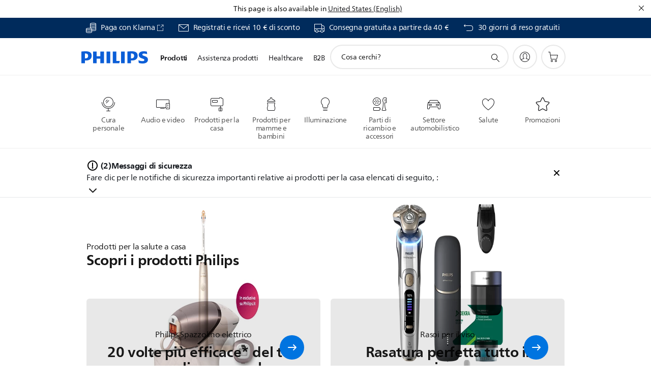

--- FILE ---
content_type: text/html;charset=utf-8
request_url: https://www.philips.it/
body_size: 35618
content:
<!DOCTYPE HTML><html lang="it-it" dir="ltr" class="no-js non-ie" xmlns:wb="http://open.weibo.com/wb"> <head> <meta charset="utf-8"> <meta name="viewport" content="width=device-width, initial-scale=1"> <script>LUX=function(){function n(){return Date.now?Date.now():+new Date}var r,t=n(),a=window.performance||{},e=a.timing||{activationStart:0,navigationStart:(null===(r=window.LUX)||void 0===r?void 0:r.ns)||t};function i(){return a.now?(r=a.now(),Math.floor(r)):n()-e.navigationStart;var r}(LUX=window.LUX||{}).ac=[],LUX.addData=function(n,r){return LUX.cmd(["addData",n,r])},LUX.cmd=function(n){return LUX.ac.push(n)},LUX.getDebug=function(){return[[t,0,[]]]},LUX.init=function(){return LUX.cmd(["init"])},LUX.mark=function(){for(var n=[],r=0;r<arguments.length;r++)n[r]=arguments[r];if(a.mark)return a.mark.apply(a,n);var t=n[0],e=n[1]||{};void 0===e.startTime&&(e.startTime=i());LUX.cmd(["mark",t,e])},LUX.markLoadTime=function(){return LUX.cmd(["markLoadTime",i()])},LUX.measure=function(){for(var n=[],r=0;r<arguments.length;r++)n[r]=arguments[r];if(a.measure)return a.measure.apply(a,n);var t,e=n[0],o=n[1],u=n[2];t="object"==typeof o?n[1]:{start:o,end:u};t.duration||t.end||(t.end=i());LUX.cmd(["measure",e,t])},LUX.send=function(){return LUX.cmd(["send"])},LUX.ns=t;var o=LUX;return window.LUX_ae=[],window.addEventListener("error",(function(n){window.LUX_ae.push(n)})),o}();</script> <script>!function(){var e=document.cookie.split("; ").find(function(e){return e.startsWith("notice_gdpr_prefs=")});if(e){var t=e.split("=")[1].split(/[,:\s]+/);t.includes("1")&&((n=document.createElement("script")).src="https://cdn.speedcurve.com/js/lux.js?id=33353111",n.async=!0,n.crossOrigin="anonymous",document.head.appendChild(n))}}();</script> <script>LUX.label="Home";</script> <link rel="preconnect" href="https://www.googletagmanager.com"> <link rel="preconnect" href="https://images.philips.com"> <link rel="preconnect" href="https://consent.trustarc.com/"> <link rel="preconnect" href="https://philipselectronicsne.tt.omtrdc.net" crossorigin="use-credentials"> <link rel="preconnect" href="https://www.googleoptimize.com"> <link rel="preload" href="/etc/philips/clientlibs/foundation-base/clientlibs-css-rb2014/fonts/neuefrutigerworld-1.20.0-w02/NeueFrutigerWorldW02-Book.woff2" as="font" type="font/woff2" media="(min-width:701px)" crossorigin> <link rel="preload" href="/etc/philips/clientlibs/foundation-base/clientlibs-css-rb2014/fonts/neuefrutigerworld-1.20.0-w02/NeueFrutigerWorldW02-Bold.woff2" as="font" type="font/woff2" media="(min-width:701px)" crossorigin> <link rel="preload" href="/etc/philips/clientlibs/foundation-base/clientlibs-css-rb2014/fonts/neuefrutigerworld-1.20.0-w02/NeueFrutigerWorldW02-Light.woff2" as="font" type="font/woff2" media="(min-width:701px)" crossorigin> <link rel="preload" href="/etc/philips/clientlibs/foundation-base/clientlibs-css-rb2014/fonts/philips-global-icon-font/philips-global-icon-font-v2.8.woff2" as="font" type="font/woff2" crossorigin> <link rel="preload" href="/etc/philips/clientlibs/foundation-base/clientlibs-css-rb2014/fonts/philips-global-icon-font/philips-global-icon-font-32-v2.8.woff2" as="font" type="font/woff2" crossorigin> <script> window.dtm=window.dtm || {};
dtm.dnt=false; </script> <meta name="robots" content="index, follow"/><title>Philips - Italia</title> <meta name="description" content="Scopri come Philips aiuta a migliorare la vita delle persone attraverso innovazioni significative - dalla vita sana e dalla prevenzione, a diagnosi, cura e home care."> <meta name="PHILIPS.CONTEXT.LOCALE" content="it_it"> <meta name="PHILIPS.CONTEXT.CM.ENABLE" content="true"><meta name="PS_CARDTYPE" content="generic"> <meta name="PS_CONTENTTYPE_KEY" content=""> <meta name="PS_TITLE" content="Philips - Italia"> <meta name="PS_SUBTITLE" content=""> <meta name="PS_BODYTEXT" content="Scopri come Philips aiuta a migliorare la vita delle persone attraverso innovazioni significative - dalla vita sana e dalla prevenzione, a diagnosi, cura e home care."> <meta name="PS_DATE" content="2023-06-05T15:08:00.000+02:00"> <meta name="PHILIPS.METRICS.DIVISION" content="CP"> <meta name="PHILIPS.METRICS.SECTION" content="main"> <meta name="PHILIPS.METRICS.COUNTRY" content="it"> <meta name="PHILIPS.METRICS.LANGUAGE" content="it"> <meta name="PHILIPS.METRICS.CATALOGTYPE" content="consumer"> <meta property="og:title" content="Philips - Italia"> <meta property="og:description" content="Scopri come Philips aiuta a migliorare la vita delle persone attraverso innovazioni significative - dalla vita sana e dalla prevenzione, a diagnosi, cura e home care."> <meta property="og:type" content="article"> <meta property="og:url" content="https://www.philips.it/"> <meta property="og:site_name" content="Philips"> <meta property="og:image" content="https://images.philips.com/is/image/philipsconsumer/bb78801ff8614a2bafecb23b00c26923?extend=0,0,1,-1&amp;wid=720&amp;hei=405&amp;fit=stretch,1&amp;$jpglarge$"> <script></script> <script> window.philips = window.philips || {};

    philips.context = {
        sector: 'CP',
        isAuthorMode: 'false',
        internalSector: 'B2C',
        locale: {
            country: 'it',
            language: 'it',
            currency: 'EUR',
            code: 'it_IT'
        },
        page: {
            section: 'main',
            pageName: 'homepage',
            pageType: 'content',
            pageSubType: '',
            tags: '',
            infoType: '',
            templateId: 'tpl257-voyagerhomepage'
        },
        connectedCatalog: {
        connectedType: '',
        connectedGroup: '',
        connectedProductCategory: '',
        connectedProductSubCategory: '',
        connectedGroupId: '',
        connectedProductCategoryId: '',
        connectedProductSubCategoryId: ''
       },
        url: {
            repositoryPath: '/content/B2C/it_IT/corporate-homepage/homepage',
            repSuite: '',
            personalizationUrl: 'https://www.philips.it/'
        }
    }; </script> <script src="/a1l4rgpa1fx2crzaqh/s3ns3t0g4k288vipw56.js"></script> <script src="/a1l4rgpa1fx2crzaqh/t1l6vgru59xvprnlz0ll.js" defer></script> <link rel="canonical" href="https://www.philips.it/"/> <link rel="apple-touch-icon" href="/etc/philips/clientlibs/foundation-base/clientlibs-css/img/favicon/favicon-hd.png"> <link rel="icon" type="image/svg+xml" href="/etc/philips/clientlibs/foundation-base/clientlibs-css/img/favicon/favicon.svg"> <link rel="icon" type="image/png" href="/etc/philips/clientlibs/foundation-base/clientlibs-css/img/favicon/favicon-192x192.png" sizes="192x192"> <link rel="icon" type="image/png" href="/etc/philips/clientlibs/foundation-base/clientlibs-css/img/favicon/favicon-96x96.png" sizes="96x96"> <link rel="icon" type="image/png" href="/etc/philips/clientlibs/foundation-base/clientlibs-css/img/favicon/favicon-32x32.png" sizes="32x32"> <link rel="icon" type="image/png" href="/etc/philips/clientlibs/foundation-base/clientlibs-css/img/favicon/favicon-16x16.png" sizes="16x16"> <meta name="msapplication-TileColor" content="#ffffff"> <meta name="msapplication-TileImage" content="/etc/philips/clientlibs/foundation-base/clientlibs-css/img/favicon/favicon-hd.png"> <script type="text/javascript"> (function(){(function(l,u,C){var O=[],P=[],f={_version:"3.6.0",_config:{classPrefix:"test-",enableClasses:!0,enableJSClass:!0,usePrefixes:!0},_q:[],on:function(e,t){var n=this;setTimeout(function(){t(n[e])},0)},addTest:function(e,t,n){P.push({name:e,fn:t,options:n})},addAsyncTest:function(e){P.push({name:null,fn:e})}},s=function(){};s.prototype=f,s=new s,s.addTest("svg",!!u.createElementNS&&!!u.createElementNS("http://www.w3.org/2000/svg","svg").createSVGRect),s.addTest("localstorage",function(){var e="modernizr";try{return localStorage.setItem(e,e),localStorage.removeItem(e),!0}catch{return!1}});var w=f._config.usePrefixes?" -webkit- -moz- -o- -ms- ".split(" "):["",""];f._prefixes=w;function v(e,t){return typeof e===t}function F(){var e,t,n,r,i,a,o;for(var p in P)if(P.hasOwnProperty(p)){if(e=[],t=P[p],t.name&&(e.push(t.name.toLowerCase()),t.options&&t.options.aliases&&t.options.aliases.length))for(n=0;n<t.options.aliases.length;n++)e.push(t.options.aliases[n].toLowerCase());for(r=v(t.fn,"function")?t.fn():t.fn,i=0;i<e.length;i++)a=e[i],o=a.split("."),o.length===1?s[o[0]]=r:(s[o[0]]&&!(s[o[0]]instanceof Boolean)&&(s[o[0]]=new Boolean(s[o[0]])),s[o[0]][o[1]]=r),O.push((r?"":"no-")+o.join("-"))}}var g=u.documentElement,_=g.nodeName.toLowerCase()==="svg";function A(e){var t=g.className,n=s._config.classPrefix||"";if(_&&(t=t.baseVal),s._config.enableJSClass){var r=new RegExp("(^|\\s)"+n+"no-js(\\s|$)");t=t.replace(r,"$1"+n+"js$2")}s._config.enableClasses&&(t+=" "+n+e.join(" "+n),_?g.className.baseVal=t:g.className=t)}var j="Moz O ms Webkit",L=f._config.usePrefixes?j.toLowerCase().split(" "):[];f._domPrefixes=L;var T;(function(){var e={}.hasOwnProperty;!v(e,"undefined")&&!v(e.call,"undefined")?T=function(t,n){return e.call(t,n)}:T=function(t,n){return n in t&&v(t.constructor.prototype[n],"undefined")}})(),f._l={},f.on=function(e,t){this._l[e]||(this._l[e]=[]),this._l[e].push(t),s.hasOwnProperty(e)&&setTimeout(function(){s._trigger(e,s[e])},0)},f._trigger=function(e,t){if(this._l[e]){var n=this._l[e];setTimeout(function(){var r,i;for(r=0;r<n.length;r++)i=n[r],i(t)},0),delete this._l[e]}};function q(e,t){if(typeof e=="object")for(var n in e)T(e,n)&&q(n,e[n]);else{e=e.toLowerCase();var r=e.split("."),i=s[r[0]];if(r.length==2&&(i=i[r[1]]),typeof i<"u")return s;t=typeof t=="function"?t():t,r.length==1?s[r[0]]=t:(s[r[0]]&&!(s[r[0]]instanceof Boolean)&&(s[r[0]]=new Boolean(s[r[0]])),s[r[0]][r[1]]=t),A([(t&&t!=!1?"":"no-")+r.join("-")]),s._trigger(e,t)}return s}s._q.push(function(){f.addTest=q});function y(){return typeof u.createElement!="function"?u.createElement(arguments[0]):_?u.createElementNS.call(u,"http://www.w3.org/2000/svg",arguments[0]):u.createElement.apply(u,arguments)}s.addTest("canvas",function(){var e=y("canvas");return!!(e.getContext&&e.getContext("2d"))});var k="CSS"in l&&"supports"in l.CSS,G="supportsCSS"in l;s.addTest("supports",k||G);function J(){var e=u.body;return e||(e=y(_?"svg":"body"),e.fake=!0),e}function z(e,t,n,r){var i="modernizr",a,o,p,c,m=y("div"),d=J();if(parseInt(n,10))for(;n--;)p=y("div"),p.id=r?r[n]:i+(n+1),m.appendChild(p);return a=y("style"),a.type="text/css",a.id="s"+i,(d.fake?d:m).appendChild(a),d.appendChild(m),a.styleSheet?a.styleSheet.cssText=e:a.appendChild(u.createTextNode(e)),m.id=i,d.fake&&(d.style.background="",d.style.overflow="hidden",c=g.style.overflow,g.style.overflow="hidden",g.appendChild(d)),o=t(m,e),d.fake?(d.parentNode.removeChild(d),g.style.overflow=c,g.offsetHeight):m.parentNode.removeChild(m),!!o}var V=function(){var e=l.matchMedia||l.msMatchMedia;return e?function(t){var n=e(t);return n&&n.matches||!1}:function(t){var n=!1;return z("@media "+t+" { #modernizr { position: absolute; } }",function(r){n=(l.getComputedStyle?l.getComputedStyle(r,null):r.currentStyle).position=="absolute"}),n}}();f.mq=V;var X=f.testStyles=z;s.addTest("touchevents",function(){return!!("ontouchstart"in l||l.DocumentTouch&&u instanceof DocumentTouch)});var R=f._config.usePrefixes?j.split(" "):[];f._cssomPrefixes=R;function W(e,t){return!!~(""+e).indexOf(t)}function B(e){return e.replace(/([a-z])-([a-z])/g,function(t,n,r){return n+r.toUpperCase()}).replace(/^-/,"")}var N=function(e){var t=w.length,n=l.CSSRule,r;if(typeof n>"u")return C;if(!e)return!1;if(e=e.replace(/^@/,""),r=e.replace(/-/g,"_").toUpperCase()+"_RULE",r in n)return"@"+e;for(var i=0;i<t;i++){var a=w[i],o=a.toUpperCase()+"_"+r;if(o in n)return"@-"+a.toLowerCase()+"-"+e}return!1};f.atRule=N;function H(e,t){return function(){return e.apply(t,arguments)}}function Z(e,t,n){var r;for(var i in e)if(e[i]in t)return n===!1?e[i]:(r=t[e[i]],v(r,"function")?H(r,n||t):r);return!1}var I={elem:y("modernizr")};s._q.push(function(){delete I.elem});var h={style:I.elem.style};s._q.unshift(function(){delete h.style});function U(e){return e.replace(/([A-Z])/g,function(t,n){return"-"+n.toLowerCase()}).replace(/^ms-/,"-ms-")}function K(e,t,n){var r;if("getComputedStyle"in l){r=getComputedStyle.call(l,e,t);var i=l.console;if(r!==null)n&&(r=r.getPropertyValue(n));else if(i){var a=i.error?"error":"log";i[a].call(i,"getComputedStyle returning null, its possible modernizr test results are inaccurate")}}else r=!t&&e.currentStyle&&e.currentStyle[n];return r}function Q(e,t){var n=e.length;if("CSS"in l&&"supports"in l.CSS){for(;n--;)if(l.CSS.supports(U(e[n]),t))return!0;return!1}else if("CSSSupportsRule"in l){for(var r=[];n--;)r.push("("+U(e[n])+":"+t+")");return r=r.join(" or "),z("@supports ("+r+") { #modernizr { position: absolute; } }",function(i){return K(i,null,"position")=="absolute"})}return C}function D(e,t,n,r){if(r=v(r,"undefined")?!1:r,!v(n,"undefined")){var i=Q(e,n);if(!v(i,"undefined"))return i}for(var a,o,p,c,m,d=["modernizr","tspan","samp"];!h.style&&d.length;)a=!0,h.modElem=y(d.shift()),h.style=h.modElem.style;function E(){a&&(delete h.style,delete h.modElem)}for(p=e.length,o=0;o<p;o++)if(c=e[o],m=h.style[c],W(c,"-")&&(c=B(c)),h.style[c]!==C)if(!r&&!v(n,"undefined")){try{h.style[c]=n}catch{}if(h.style[c]!=m)return E(),t=="pfx"?c:!0}else return E(),t=="pfx"?c:!0;return E(),!1}var Y=f.testProp=function(e,t,n){return D([e],C,t,n)};function x(e,t,n,r,i){var a=e.charAt(0).toUpperCase()+e.slice(1),o=(e+" "+R.join(a+" ")+a).split(" ");return v(t,"string")||v(t,"undefined")?D(o,t,r,i):(o=(e+" "+L.join(a+" ")+a).split(" "),Z(o,t,n))}f.testAllProps=x;function S(e,t,n){return x(e,C,C,t,n)}f.testAllProps=S,s.addTest("flexbox",S("flexBasis","1px",!0)),s.addTest("csstransforms",function(){return navigator.userAgent.indexOf("Android 2.")===-1&&S("transform","scale(1)",!0)}),s.addTest("csstransforms3d",function(){return!!S("perspective","1px",!0)}),s.addTest("csstransitions",S("transition","all",!0)),s.addTest("appearance",S("appearance"));var b=f.prefixed=function(e,t,n){return e.indexOf("@")===0?N(e):(e.indexOf("-")!=-1&&(e=B(e)),t?x(e,t,n):x(e,"pfx"))};s.addTest("fullscreen",!!(b("exitFullscreen",u,!1)||b("cancelFullScreen",u,!1))),s.addTest("objectfit",!!b("objectFit"),{aliases:["object-fit"]}),F(),A(O),delete f.addTest,delete f.addAsyncTest;for(var M=0;M<s._q.length;M++)s._q[M]();l.Modernizr=s})(window,document),window.Modernizr.addTest("correctvh",function(){return!navigator.userAgent.match(/(iPad|iPhone);.*CPU.*OS (6|7)_\d/i)}),window.Modernizr.addTest("touch",function(){return window.Modernizr.touchevents}),window.Modernizr.addTest("ipad",function(){return!!navigator.userAgent.match(/iPad/i)}),window.Modernizr.addTest("iphone",function(){return!!navigator.userAgent.match(/iPhone/i)}),window.Modernizr.addTest("ipod",function(){return!!navigator.userAgent.match(/iPod/i)}),window.Modernizr.addTest("ios",function(){return window.Modernizr.ipad||window.Modernizr.ipod||window.Modernizr.iphone}),function(){var l=document.documentElement,u="no-js";window.Modernizr._config.classPrefix&&l.className.indexOf(u)>-1&&(l.className=l.className.replace(u,window.Modernizr._config.classPrefix+"js"))}(),function(){window.sessionStorage&&window.sessionStorage.getItem("philips.hideRecallBanner")==="true"&&document.documentElement.classList.add("pv-hrb")}()})(); </script><link rel="stylesheet" href="/etc/designs/b2c-seamless-theme/clientlibs.min.260119.css" type="text/css"> <script type="application/json" class="pv-d2c-search__translations"> {"translations":{"d2c-search.more-tab":"Assistenza e altro","d2c-search.versuni-lp-card-vacuum-link":"https://www.home-appliances.philips/it/it/u/floor-care-vacuums-mops","d2c-search.search-empty":"Cancella ricerca","d2c-search.sort-by-date-asc":"Data (crescente)","d2c-search.popular-support-topics-title":"Argomenti di supporto","d2c-search.filter-rating-value":"A partire da {0}","d2c-search.help-banner-title":"Trova prodotti per il settore sanitario e assistenza","d2c-search.suggested-results":"Risultati suggeriti","TBD":"Disponibile","d2c-search.versuni-lp-card-climate-link":"https://www.home-appliances.philips/it/it/u/climate-care","d2c-search.filter-range-max":"Max","d2c-search.versuni-lp-card-kitchen-link":"https://www.home-appliances.philips/it/it/u/kitchen-appliances","d2c-search.versuni-lp-card-home-link":"https://www.home.id/it-IT/support","d2c-search.sort-by-date-desc":"Data (decrescente)\n","d2c-search.no-result-for-search":"Siamo spiacenti. Nessun risultato trovato. ","d2c-search.nmore":"Di più","d2c-search.add-to-cart-btn":"Aggiungi al carrello","d2c-search.search-results-for":"Cerca risultati per","d2c-search.versuni-lp-card-pet-title":"Cura degli animali domestici","d2c-search.versuni-lp-title":"Sembra che tu stia cercando prodotti per la casa","d2c-search.overall-rating":"Valutazione generale","d2c-search.bundle-discount-label":"Sconto sul pacchetto","d2c-search.recently-viewed-title":"Articoli visualizzati di recente","d2c-search.filter-rating-title":"Valutazione dei clienti","d2c-search.versuni-lp-card-coffee-link":"https://www.home-appliances.philips/it/it/u/coffee-machines","d2c-search.submit-search-box":"Avvia ricerca","d2c-search.sort-by-size-asc":"Dimensioni (crescente)\n","d2c-search.filters-title":"Filtri","d2c-search.sort-by-alphabetical-desc":"Alfabetico (decrescente)\n","d2c-search.versuni-lp-card-garden-link":"https://www.home-appliances.philips/it/it/u/garden-care","d2c-search.versuni-lp-card-home-title":"Assistenza e supporto prodotto","d2c-search.sort-by-relevance":"Pertinenza","d2c-search.filter-price-title":"Prezzo","d2c-search.help-banner-desc":"Ecografi, monitor, imaging e altro ancora","d2c-search.sort-by-newest":"I più recenti","d2c-search.versuni-lp-card-kitchen-title":"Elettrodomestici da cucina","d2c-search.popular-categories-title":"Categorie popolari","d2c-search.clear":"Cancella","d2c-search.help-suggestions-title":"Suggerimenti","d2c-search.products-tab":"Prodotti","d2c-search.versuni-lp-card-climate-title":"Qualità dell’aria","d2c-search-added-to-cart-btn":"Aggiunto al carrello","d2c-search.refurbishment-label":"Ricondizionamento","d2c-search.sort-by-size-desc":"Dimensioni (decrescente)\n","d2c-search.search-box-sitewide":"Intero sito\n","d2c-search.filter-apply-all":"Applica filtri","d2c-search.what-look-for":"Cosa cerchi?","d2c-search.sort-by-price-high-to-low":"Prezzo (massimo)","d2c-search.try-different-search":"Prova un'altra ricerca.","d2c-search.notify-me-btn":"Avvisami","d2c-search.versuni-lp-card-vacuum-title":"Aspirapolvere e moci per pavimenti","d2c-search.versuni-lp-card-coffee-title":"Macchine da caffè","d2c-search.filter-price-range":"Prezzo {0} - {1}","d2c-search.sort-by-alphabetical-asc":"Alfabetico (crescente)\n","d2c-search.versuni-lp-card-ironing-link":"https://www.home-appliances.philips/it/it/u/garment-care-ironing","d2c-search.versuni-lp-card-ironing-title":"Cura dei tessuti e stiratura","d2c-search.sort-by-rating":"Voto","d2c-search.help-banner-cta-text":"Visita il sito Web Philips.com/healthcare","d2c-search.search-box-label":"Ricerca sul sito","d2c-search.filter-range-min":"Min","d2c-search.filter-availability-in-stock":"Disponibile","d2c-search.versuni-lp-card-pet-link":"https://www.home-appliances.philips/it/it/u/pet-care","d2c-search.versuni-lp-card-garden-title":"Cura del giardino","d2c-search.versuni-lp-description":"Abbiamo trasferito i nostri prodotti per la casa in una nuova sede! Stai cercando uno di questi?","d2c-search.filter-availability-title":"Disponibilità","d2c-search.help-suggestions-1":"Assicurati di aver digitato correttamente tutte le parole.","d2c-search.help-suggestions-3":"Cerca il nome del prodotto (ad es. Airfryer, Sonicare).","d2c-search.help-suggestions-2":"Cerca il numero del prodotto (ad es. HD9240/90, L2BO/00).","d2c-search.added-to-cart-btn":"Aggiunto al carrello","d2c-search.help-suggestions-4":"Prova con parole chiave differenti.","d2c-search.filter-clear-all":"Cancella filtri","d2c-search.sort-by-price-low-to-high":"Prezzo (minimo)"}} </script></head> <body class="tpl257-voyagerhomepage pv-voyager  " style=" " data-country="IT" data-language="it" data-locale="it_IT"> <!--<noindex>--> <!-- HEADER SECTION START --> <section class=""> <div class="genericheaderpage basepage page"><div class="header n02v3-header-a n02v3-header component-base"> <header class="p-n02v3 p-layout-row p-n02v3__hamburger--close
     
     
    default 
     
     
     
     p-n02v3__shop 
    p-n02v3__usp-banner--active 
    p-n02v3--b2c
    p-n02v3--show-search-field
    
    p-n02v3--b2c-home"
        data-n25="false"
        data-n25-mobile="false"
        data-flyout-links="{&quot;howToRegister&quot;:&quot;https://www.philips.it/myphilips/register-your-product&quot;,&quot;myProducts&quot;:&quot;/myphilips#/my-products&quot;,&quot;registerProduct&quot;:&quot;/myphilips#/register-new-product/search&quot;,&quot;myDashboard&quot;:&quot;/myphilips#/my-home&quot;,&quot;login&quot;:&quot;/myphilips&quot;,&quot;myAccount&quot;:&quot;https://www.philips.it/myphilips/register-product#tab\u003duser&quot;,&quot;signUp&quot;:&quot;https://www.philips.it/myphilips/login#tab\u003dsign-up&quot;}"
        data-is-fixed-height="false"
        data-is-stock-indicator = "inherit"
        data-stock-market=""
        data-stock-indicator-api = "https://tools.eurolandir.com/tools/pricefeed/xmlirmultiiso5.aspx?companyid=2522"
        data-shop-site=""> <div class="p-n02v3__top-banner" data-shop-error-message="A causa di una manutenzione programmata, al momento non è possibile effettuare acquisti. Riprovare tra qualche ora.
"> <div class="geodetectionbar tc53-geo-detection-bar"> <div class="p-tc53-geo-detection-bar" data-current-page-path='/content/B2C/it_IT/corporate-homepage/homepage'> <script type="text/x-handlebars-template" data-template="tc53-geo-detection-bar-template"> <div class="p-notification-bar p-navigation" > <span class="p-text p-direction-ltr"> <label class="p-label" >This page is also available in</label> <a  data-track-type="track-conversion" data-track-name="interaction"  data-track-description="link:geo_detection" class="p-anchor-geobar" href="{{url}}">{{urlLinkName}}</a> </span> <button class="p-close p-square p-inverted p-icon-close p-small" aria-label="Chiudi"></button> </div> </script> </div> </div> <div class="p-n02v3__usp-banner-wrapper   "> <ul class="p-n02v3__usp-banner p-layout-inner p-cell-gutter
                                                 p-n02v3__usp-banner--col4"> <li class="p-n02v3__usp-banner-item"> <div class="gc23v2-1 gc23v2-icon component-base"> <div class="p-gc23v2-icon  
         p-icon-with-text
		
		
         p-row-gutter  "> <!--googleoff: anchor--> <a class="" data-track-type="track-conversion" data-track-name="interaction" data-track-compid="gc23v2" data-track-description="link:src_update" href="https://www.philips.it/c-w/promozioni/klarna-promotion.html" target="_blank" title="(Si apre in una nuova finestra)" rel="noopener noreferrer" aria-label=""> <i class="p-icon-coins"
							aria-label="foundation-base.gc23.p-icon-coins"></i> <div class="p-gc23v2-icon-text"> <p>Paga con Klarna</p> <i class="p-icon-external-link"></i> </div> </a> <!--googleon: anchor--> </div> </div> </li> <li class="p-n02v3__usp-banner-item"> <div class="gc23v2-2 gc23v2-icon component-base"> <div class="p-gc23v2-icon  
         p-icon-with-text
		
		
         p-row-gutter  "> <!--googleoff: anchor--> <a class="" data-track-type="track-conversion" data-track-name="interaction" data-track-compid="gc23v2" data-track-description="icon:philips_member" href="https://www.philips.it/c-e/member" target="_self" title="(si apre nella stessa finestra)" rel="" aria-label=""> <i class="p-icon-envelope"
							aria-label="icona della busta"></i> <div class="p-gc23v2-icon-text"> <p>Registrati e ricevi 10 € di sconto</p> </div> </a> <!--googleon: anchor--> </div> </div> </li> <li class="p-n02v3__usp-banner-item"> <div class="gc23v2-3 gc23v2-icon component-base"> <div class="p-gc23v2-icon  
         p-icon-with-text
		
		
         p-row-gutter  "> <!--googleoff: anchor--> <a class="" data-track-type="track-conversion" data-track-name="interaction" data-track-compid="gc23v2" data-track-description="icon:delivery" href="https://www.philips.it/c-w/support-home/online-store-faq.html#slide_delivery_faq" target="_self" title="(si apre nella stessa finestra)" rel="" aria-label=""> <i class="p-icon-transport-truck"
							aria-label="icona di trasporto-camion"></i> <div class="p-gc23v2-icon-text"> <p>Consegna gratuita a partire da 40 €</p> </div> </a> <!--googleon: anchor--> </div> </div> </li> <li class="p-n02v3__usp-banner-item"> <div class="gc23v2-4 gc23v2-icon component-base"> <div class="p-gc23v2-icon  
         p-icon-with-text
		
		
         p-row-gutter  "> <!--googleoff: anchor--> <a class="" data-track-type="track-conversion" data-track-name="interaction" data-track-compid="gc23v2" data-track-description="icon:return" href="https://www.philips.it/c-w/support-home/online-store-faq#slide_returns" target="_self" title="(si apre nella stessa finestra)" rel="" aria-label=""> <i class="p-icon-returns"
							aria-label="foundation-base.gc23.p-icon-returns"></i> <div class="p-gc23v2-icon-text"> <p>30 giorni di reso gratuiti</p> </div> </a> <!--googleon: anchor--> </div> </div> </li> </ul> </div> </div> <div class="p-n02v3__inner"> <div class="p-layout-inner"> <div class="p-n02v3__shape"> <a href='https://www.philips.it/' title="Homepage" class="p-n02v3__shapelink"> <div class="p-n02v3__shape-wrapper"> <svg width="131" height="24" viewBox="0 0 131 24" fill="none" xmlns="http://www.w3.org/2000/svg"> <path d="M44.4019 0.480751V23.5192H37.3709V14.4601H30.0545V23.5192H23.0235V0.480751H30.0545V9.63756H37.3709V0.480751H44.4019ZM68.8676 18.892V0.480751H61.8366V23.5192H74.5465L75.6056 18.892H68.8601H68.8676ZM56.6385 0.480751H49.6075V23.5192H56.6385V0.480751ZM85.1455 0.480751H78.1145V23.5192H85.1455V0.480751ZM119.82 6.36244C119.82 5.10798 121.074 4.52958 123.095 4.52958C125.311 4.52958 127.715 5.01033 129.36 5.68639L128.781 0.676056C126.948 0.292958 125.311 0 122.329 0C116.65 0 112.789 2.2385 112.789 6.94085C112.789 15.0385 123.771 13.4009 123.771 17.1568C123.771 18.5991 122.712 19.3728 120.113 19.3728C117.799 19.3728 114.238 18.5991 112.12 17.5399L112.894 22.8432C115.012 23.6169 117.904 24 120.218 24C126.092 24 130.907 22.0695 130.907 16.2854C130.907 8.5784 119.827 10.0207 119.827 6.35493L119.82 6.36244ZM110.67 8.77371C110.67 14.6554 106.524 18.0282 99.9812 18.0282H97.4798V23.5192H90.4488V0.480751C92.8601 0.187794 96.2254 0 99.0197 0C106.246 0 110.678 2.31361 110.678 8.77371H110.67ZM103.737 8.87136C103.737 5.97934 102.1 4.34178 98.6291 4.34178C98.2685 4.34178 97.8854 4.34178 97.4723 4.36432V13.8817H98.6291C102.287 13.8817 103.737 11.861 103.737 8.87136ZM20.2291 8.77371C20.2291 14.6554 16.0901 18.0282 9.53991 18.0282H7.0385V23.5192H0V0.480751C2.41127 0.187794 5.77653 0 8.57089 0C15.7972 0 20.2216 2.31361 20.2216 8.77371H20.2291ZM13.2883 8.87136C13.2883 5.97934 11.6507 4.34178 8.18779 4.34178C7.82723 4.34178 7.44413 4.34178 7.03099 4.36432V13.8817H8.18779C11.846 13.8817 13.2883 11.861 13.2883 8.87136Z" fill="#0B5ED7"/> </svg> </div> </a> </div> </div> <nav class="p-n02v3__menu"> <div class="p-n02v3__mobiletopbg" aria-hidden="true"></div> <div class="p-n02v3__mobilebottombg" aria-hidden="true"></div> <div class="p-n02v3__m1bg"> <div class="p-n02v3__mwrap"> <div class="p-n02v3__m1title"></div> <ul class="p-n02v3__m1"> <li class="p-n02v3__mli p-n02v3__products p-m-1
                                
                                "> <a href="#" class="p-n02v3__mlink" data-track-type="track-nav-nena" data-track-compid="n02v3" data-track-navid="header" data-track-navdest="consumer:prodotti"> <span class="p-n02v3__m1item pv-heading pv-body--s pv-bold">Prodotti</span> </a> <div class="p-n02v3__m2bg p-n02v3__miconbg p-n02v3__m2bg--products p-n02v3__mbg--hidden
                                    "> <div class="p-n02v3__mwrap"> <div class="p-n02v3__mtitle"> <div class="p-n02v3__mback">Menu principale</div> <div class="p-n02v3__listtitle "> <div class="p-n02v3__mclose"><button class="p-icon-close" arial-label="Menu principale" ></button></div> <div class="pv-heading pv-body--m pv-bold">Prodotti</div> </div> </div> <ul class="p-n02v3__m2 p-n02v3__micon"> <li class="p-n02v3__mli p-m-1-1 p-n02v3__group
                                                        "> <a href="#" class="p-n02v3__mlink" data-track-type="track-nav-nena" data-track-compid="n02v3" data-track-navid="header" data-track-navdest="consumer:prodotti:cura_personale"> <span class="p-icon-personalcare--32 p-n02v3__m2icon"></span> <span class="pv-heading pv-body--s pv-bold p-n02v3__m2text">Cura personale</span> </a> <div class="p-n02v3__m3bg p-n02v3__mflyout p-n02v3__mbg--hidden
                                                            " data-bg-level="3"> <div class="p-n02v3__mwrap"> <div class="p-n02v3__mtitle p-n02v3__t--col14"> <div class="p-n02v3__mback">Menu principale</div> <div class="p-n02v3__listtitle "> <div class="p-n02v3__mclose"><button class="p-icon-close"
                                                                                                        arial-label="Menu principale"></button></div> <div class="pv-heading pv-body--m pv-bold">Cura personale</div> </div> </div> <ul class="p-n02v3__m3 p-n02v3__m--col14"> <li class="p-n02v3__mli p-n02v3__mli--subgroup p-m-1-1-1
                    "> <a href='#' class="p-n02v3__mlink"><span class="pv-heading pv-body--s">Per uomo</span></a> <div class="p-n02v3__m4bg
                        " data-bg-level="4"> <div class="p-n02v3__mwrap"> <div class="p-n02v3__mtitle p-n02v3__t--col34"> <div class="p-n02v3__mback">Cura personale</div> <div class="p-n02v3__listtitle "> <div class="p-n02v3__mclose"><button class="p-icon-close"
                                                                       arial-label="Indietro"></button></div> <div class="pv-heading pv-body--m pv-bold">Per uomo</div> </div> </div> <ul class="p-n02v3__m4
            p-n02v3__m--col24
            "> <li class="p-n02v3__mli p-n02v3__mli--cat p-m-1-1-1-1
             "> <a target="" href='https://www.philips.it/c-e/pe/mens-grooming-welcome.html' class="p-n02v3__mlink p-n02v3__mlink--no-childs" data-track-type="track-nav-nena" data-track-compid="n02v3" data-track-navid="header" data-track-navdest="consumer:prodotti:pe:cura_personale:per_uomo:mens-shaving-and-trimming-find-the-solution-thats-right-for-you"> <span class="pv-heading pv-body--s"> Rasatura e rifinitura uomo - cerca la soluzione che fa per te </span> </a> </li> <li class="p-n02v3__mli p-n02v3__mli--cat p-m-1-1-1-2
             "> <a target="" href='https://www.philips.it/c-m-pe/rasoi-per-il-viso' class="p-n02v3__mlink p-n02v3__mlink--no-childs" data-track-type="track-nav-nena" data-track-compid="n02v3" data-track-navid="header" data-track-navdest="consumer:prodotti:pe:cura_personale:per_uomo:rasatura"> <span class="pv-heading pv-body--s"> Rasatura </span> </a> </li> <li class="p-n02v3__mli p-n02v3__mli--cat p-m-1-1-1-3
             "> <a target="" href='https://www.philips.it/c-m-pe/oneblade-rade-regola-e-rifinisce' class="p-n02v3__mlink p-n02v3__mlink--no-childs" data-track-type="track-nav-nena" data-track-compid="n02v3" data-track-navid="header" data-track-navdest="consumer:prodotti:pe:cura_personale:per_uomo:oneblade-nav"> <span class="pv-heading pv-body--s"> OneBlade: rade, regola e rifinisce </span> </a> </li> <li class="p-n02v3__mli p-n02v3__mli--cat p-m-1-1-1-4
             "> <a target="" href='https://www.philips.it/c-e/pe/oneblade-rade-regola-e-rifinisce/myoneblade.html' class="p-n02v3__mlink p-n02v3__mlink--no-childs" data-track-type="track-nav-nena" data-track-compid="n02v3" data-track-navid="header" data-track-navdest="consumer:prodotti:pe:cura_personale:per_uomo:abbonamenti-oneblade-nav"> <span class="pv-heading pv-body--s"> Abbonamenti OneBlade </span> </a> </li> <li class="p-n02v3__mli p-n02v3__mli--cat p-m-1-1-1-5
             "> <a target="" href='https://www.philips.it/c-m-pe/oneblade-rade-regola-e-rifinisce/oneblade-intimate' class="p-n02v3__mlink p-n02v3__mlink--no-childs" data-track-type="track-nav-nena" data-track-compid="n02v3" data-track-navid="header" data-track-navdest="consumer:prodotti:pe:cura_personale:per_uomo:oneblade-intimate-nav"> <span class="pv-heading pv-body--s"> OneBlade Intimate </span> </a> </li> <li class="p-n02v3__mli p-n02v3__mli--cat p-m-1-1-1-6
             "> <a target="" href='https://www.philips.it/c-m-pe/benvenuto-nav' class="p-n02v3__mlink p-n02v3__mlink--no-childs" data-track-type="track-nav-nena" data-track-compid="n02v3" data-track-navid="header" data-track-navdest="consumer:prodotti:pe:cura_personale:per_uomo:"> <span class="pv-heading pv-body--s"> PhilipsMen </span> </a> </li> <li class="p-n02v3__mli p-n02v3__mli--cat p-m-1-1-1-7
             "> <a target="" href='https://www.philips.it/c-m-pe/styling/regolabarbaca' class="p-n02v3__mlink p-n02v3__mlink--no-childs" data-track-type="track-nav-nena" data-track-compid="n02v3" data-track-navid="header" data-track-navdest="consumer:prodotti:pe:cura_personale:per_uomo:regolabarba"> <span class="pv-heading pv-body--s"> Regolabarba </span> </a> </li> <li class="p-n02v3__mli p-n02v3__mli--cat p-m-1-1-1-8
             "> <a target="" href='https://www.philips.it/c-m-pe/styling/multigroomer-per-la-cura-dalla-testa-ai-piedi' class="p-n02v3__mlink p-n02v3__mlink--no-childs" data-track-type="track-nav-nena" data-track-compid="n02v3" data-track-navid="header" data-track-navdest="consumer:prodotti:pe:cura_personale:per_uomo:multigroomer-nav"> <span class="pv-heading pv-body--s"> Multigroom </span> </a> </li> <li class="p-n02v3__mli p-n02v3__mli--cat p-m-1-1-1-9
             "> <a target="" href='https://www.philips.it/c-m-pe/capelli' class="p-n02v3__mlink p-n02v3__mlink--no-childs" data-track-type="track-nav-nena" data-track-compid="n02v3" data-track-navid="header" data-track-navdest="consumer:prodotti:pe:cura_personale:per_uomo:"> <span class="pv-heading pv-body--s"> Capelli </span> </a> </li> <li class="p-n02v3__mli p-n02v3__mli--cat p-m-1-1-1-10
             "> <a target="" href='https://www.philips.it/c-m-pe/corpo' class="p-n02v3__mlink p-n02v3__mlink--no-childs" data-track-type="track-nav-nena" data-track-compid="n02v3" data-track-navid="header" data-track-navdest="consumer:prodotti:pe:cura_personale:per_uomo:"> <span class="pv-heading pv-body--s"> Corpo </span> </a> </li> <li class="p-n02v3__mli p-n02v3__mli--cat p-m-1-1-1-11
             "> <a target="" href='https://www.philips.it/c-m-pe/styling/rifinitori-per-naso' class="p-n02v3__mlink p-n02v3__mlink--no-childs" data-track-type="track-nav-nena" data-track-compid="n02v3" data-track-navid="header" data-track-navdest="consumer:prodotti:pe:cura_personale:per_uomo:rifinitore-per-naso-e-dettagli"> <span class="pv-heading pv-body--s"> Rifinitore per naso e dettagli </span> </a> </li> <li class="p-n02v3__mli p-n02v3__mli--cat p-m-1-1-1-12
             "> <a target="" href='https://www.philips.it/c-e/pe/ultimi-articoli/consigli-per-la-cura-della-barba.html' class="p-n02v3__mlink p-n02v3__mlink--no-childs" data-track-type="track-nav-nena" data-track-compid="n02v3" data-track-navid="header" data-track-navdest="consumer:prodotti:pe:cura_personale:per_uomo:beard-care-tips-nav"> <span class="pv-heading pv-body--s"> Consigli per la cura della barba </span> </a> </li> <li class="p-n02v3__mli p-n02v3__mli--cat p-m-1-1-1-13
             "> <a target="" href='https://www.philips.it/c-m-ac/accessori-rasatura-e-grooming-maschile' class="p-n02v3__mlink p-n02v3__mlink--no-childs" data-track-type="track-nav-nena" data-track-compid="n02v3" data-track-navid="header" data-track-navdest="consumer:prodotti:pe:cura_personale:per_uomo:men-accessories-and-replacements-nav"> <span class="pv-heading pv-body--s"> Accessori e sostituzioni </span> </a> </li> <li class="p-n02v3__mli p-n02v3__mli--cat p-m-1-1-1-14
             "> <a target="" href='https://www.philips.it/c-m-pe/rasatura/latest' class="p-n02v3__mlink p-n02v3__mlink--no-childs" data-track-type="track-nav-nena" data-track-compid="n02v3" data-track-navid="header" data-track-navdest="consumer:prodotti:pe:cura_personale:per_uomo:tutti-i-prodotti-per-la-cura-dell-nav"> <span class="pv-heading pv-body--s"> Tutti i prodotti per la cura dell’uomo </span> </a> </li> </ul> </div> </div> </li> <li class="p-n02v3__mli p-n02v3__mli--subgroup p-m-1-1-2
                    "> <a href='#' class="p-n02v3__mlink"><span class="pv-heading pv-body--s">Per donna</span></a> <div class="p-n02v3__m4bg
                        " data-bg-level="4"> <div class="p-n02v3__mwrap"> <div class="p-n02v3__mtitle p-n02v3__t--col34"> <div class="p-n02v3__mback">Cura personale</div> <div class="p-n02v3__listtitle "> <div class="p-n02v3__mclose"><button class="p-icon-close"
                                                                       arial-label="Indietro"></button></div> <div class="pv-heading pv-body--m pv-bold">Per donna</div> </div> </div> <ul class="p-n02v3__m4
            p-n02v3__m--col24
            "> <li class="p-n02v3__mli p-n02v3__mli--cat p-m-1-1-2-1
             "> <a target="" href='https://www.philips.it/c-e/beauty.html' class="p-n02v3__mlink p-n02v3__mlink--no-childs" data-track-type="track-nav-nena" data-track-compid="n02v3" data-track-navid="header" data-track-navdest="consumer:prodotti:pe:cura_personale:per_donna:beauty"> <span class="pv-heading pv-body--s"> Bellezza femminile </span> </a> </li> <li class="p-n02v3__mli p-n02v3__mli--cat p-m-1-1-2-2
             "> <a target="" href='https://www.philips.it/c-m-pe/rimozione-dei-peli-superflui' class="p-n02v3__mlink p-n02v3__mlink--no-childs" data-track-type="track-nav-nena" data-track-compid="n02v3" data-track-navid="header" data-track-navdest="consumer:prodotti:pe:cura_personale:per_donna:epilatori-e-luce-pulsata-nav"> <span class="pv-heading pv-body--s"> Epilatori </span> </a> </li> <li class="p-n02v3__mli p-n02v3__mli--cat p-m-1-1-2-3
             "> <a target="" href='https://www.philips.it/c-m-pe/lumea-ipl' class="p-n02v3__mlink p-n02v3__mlink--no-childs" data-track-type="track-nav-nena" data-track-compid="n02v3" data-track-navid="header" data-track-navdest="consumer:prodotti:pe:cura_personale:per_donna:luce-pulsata-nav"> <span class="pv-heading pv-body--s"> Luce pulsata </span> </a> </li> <li class="p-n02v3__mli p-n02v3__mli--cat p-m-1-1-2-4
             "> <a target="" href='https://www.philips.it/c-e/pe/hair-removal/lumea-try-and-buy.html' class="p-n02v3__mlink p-n02v3__mlink--no-childs" data-track-type="track-nav-nena" data-track-compid="n02v3" data-track-navid="header" data-track-navdest="consumer:prodotti:pe:cura_personale:per_donna:lumea-ipl-abonnement-nav"> <span class="pv-heading pv-body--s"> Lumea IPL Abbonamento </span> </a> </li> <li class="p-n02v3__mli p-n02v3__mli--cat p-m-1-1-2-5
             "> <a target="" href='https://www.philips.it/c-m-pe/oneblade-rade-regola-e-rifinisce/oneblade-intimate' class="p-n02v3__mlink p-n02v3__mlink--no-childs" data-track-type="track-nav-nena" data-track-compid="n02v3" data-track-navid="header" data-track-navdest="consumer:prodotti:pe:cura_personale:per_donna:oneblade-intimate-nav"> <span class="pv-heading pv-body--s"> OneBlade Intimate </span> </a> </li> <li class="p-n02v3__mli p-n02v3__mli--cat p-m-1-1-2-6
             "> <a target="" href='https://www.philips.it/c-m-pe/cura-dei-capelli' class="p-n02v3__mlink p-n02v3__mlink--no-childs" data-track-type="track-nav-nena" data-track-compid="n02v3" data-track-navid="header" data-track-navdest="consumer:prodotti:pe:cura_personale:per_donna:"> <span class="pv-heading pv-body--s"> Cura dei capelli </span> </a> </li> <li class="p-n02v3__mli p-n02v3__mli--cat p-m-1-1-2-7
             "> <a target="" href='https://www.philips.it/c-m-pe/cura-dei-capelli/piastre-per-capelli-philips' class="p-n02v3__mlink p-n02v3__mlink--no-childs" data-track-type="track-nav-nena" data-track-compid="n02v3" data-track-navid="header" data-track-navdest="consumer:prodotti:pe:cura_personale:per_donna:piastre-per-capelli-nav"> <span class="pv-heading pv-body--s"> Piastre per capelli </span> </a> </li> <li class="p-n02v3__mli p-n02v3__mli--cat p-m-1-1-2-8
             "> <a target="" href='https://www.philips.it/c-m-pe/dermocosmesi' class="p-n02v3__mlink p-n02v3__mlink--no-childs" data-track-type="track-nav-nena" data-track-compid="n02v3" data-track-navid="header" data-track-navdest="consumer:prodotti:pe:cura_personale:per_donna:pulizia-del-viso-e-dermocosmesi-nav"> <span class="pv-heading pv-body--s"> Pulizia del viso e dermocosmesi </span> </a> </li> <li class="p-n02v3__mli p-n02v3__mli--cat p-m-1-1-2-9
             "> <a target="" href='https://www.philips.it/c-m-pe/cura-dei-capelli/asciugacapelli-philips' class="p-n02v3__mlink p-n02v3__mlink--no-childs" data-track-type="track-nav-nena" data-track-compid="n02v3" data-track-navid="header" data-track-navdest="consumer:prodotti:pe:cura_personale:per_donna:phon-ep-asciugacapelli-nav"> <span class="pv-heading pv-body--s"> Phon e asciugacapelli </span> </a> </li> <li class="p-n02v3__mli p-n02v3__mli--cat p-m-1-1-2-10
             "> <a target="" href='https://www.philips.it/c-m-pe/dermocosmesi/spazzolinavisapurea' class="p-n02v3__mlink p-n02v3__mlink--no-childs" data-track-type="track-nav-nena" data-track-compid="n02v3" data-track-navid="header" data-track-navdest="consumer:prodotti:pe:cura_personale:per_donna:spazzolinavisapurea-nav"> <span class="pv-heading pv-body--s"> Spazzole e testine di ricambio </span> </a> </li> <li class="p-n02v3__mli p-n02v3__mli--cat p-m-1-1-2-11
             "> <a target="" href='https://www.philips.it/c-m-pe/cura-dei-capelli/latest' class="p-n02v3__mlink p-n02v3__mlink--no-childs" data-track-type="track-nav-nena" data-track-compid="n02v3" data-track-navid="header" data-track-navdest="consumer:prodotti:pe:cura_personale:per_donna:tutti-i-prodotti-per-la-bellezza-femminile-nav"> <span class="pv-heading pv-body--s"> Tutti i prodotti per la bellezza femminile </span> </a> </li> <li class="p-n02v3__mli p-n02v3__mli--cat p-m-1-1-2-12
             "> <a target="" href='https://www.philips.it/c-e/pe/ultimi-articoli/bellezza-femminile.html' class="p-n02v3__mlink p-n02v3__mlink--no-childs" data-track-type="track-nav-nena" data-track-compid="n02v3" data-track-navid="header" data-track-navdest="consumer:prodotti:pe:cura_personale:per_donna:beauty-tips-nav"> <span class="pv-heading pv-body--s"> Consigli di bellezza </span> </a> </li> <li class="p-n02v3__mli p-n02v3__mli--cat p-m-1-1-2-13
             "> <a target="" href='https://www.philips.it/c-m-ac/accessori-per-la-bellezza-della-donna' class="p-n02v3__mlink p-n02v3__mlink--no-childs" data-track-type="track-nav-nena" data-track-compid="n02v3" data-track-navid="header" data-track-navdest="consumer:prodotti:pe:cura_personale:per_donna:women-parts-and-accessories-nav"> <span class="pv-heading pv-body--s"> Parti e accessori </span> </a> </li> </ul> </div> </div> </li> <li class="p-n02v3__mli p-n02v3__mli--subgroup p-m-1-1-3
                    "> <a href='#' class="p-n02v3__mlink"><span class="pv-heading pv-body--s">Igiene orale</span></a> <div class="p-n02v3__m4bg
                        " data-bg-level="4"> <div class="p-n02v3__mwrap"> <div class="p-n02v3__mtitle p-n02v3__t--col34"> <div class="p-n02v3__mback">Cura personale</div> <div class="p-n02v3__listtitle "> <div class="p-n02v3__mclose"><button class="p-icon-close"
                                                                       arial-label="Indietro"></button></div> <div class="pv-heading pv-body--m pv-bold">Igiene orale</div> </div> </div> <ul class="p-n02v3__m4
            p-n02v3__m--col24
            "> <li class="p-n02v3__mli p-n02v3__mli--cat p-m-1-1-3-1
             "> <a target="" href='https://www.philips.it/c-m-pe/spazzolini-elettrici' class="p-n02v3__mlink p-n02v3__mlink--no-childs" data-track-type="track-nav-nena" data-track-compid="n02v3" data-track-navid="header" data-track-navdest="consumer:prodotti:pe:cura_personale:igiene_orale:"> <span class="pv-heading pv-body--s"> Spazzolini elettrici </span> </a> </li> <li class="p-n02v3__mli p-n02v3__mli--cat p-m-1-1-3-2
             "> <a target="" href='https://www.philips.it/c-m-pe/spazzolini-elettrici-per-bambini' class="p-n02v3__mlink p-n02v3__mlink--no-childs" data-track-type="track-nav-nena" data-track-compid="n02v3" data-track-navid="header" data-track-navdest="consumer:prodotti:pe:cura_personale:igiene_orale:electric-toothbrushes-for-children-nav"> <span class="pv-heading pv-body--s"> Spazzolini elettrici per bambini </span> </a> </li> <li class="p-n02v3__mli p-n02v3__mli--cat p-m-1-1-3-3
             "> <a target="" href='https://www.philips.it/c-m-pe/testine-per-spazzolini' class="p-n02v3__mlink p-n02v3__mlink--no-childs" data-track-type="track-nav-nena" data-track-compid="n02v3" data-track-navid="header" data-track-navdest="consumer:prodotti:pe:cura_personale:igiene_orale:heads-for-electric-toothbrushes-nav"> <span class="pv-heading pv-body--s"> Testine per spazzolini elettrici </span> </a> </li> <li class="p-n02v3__mli p-n02v3__mli--cat p-m-1-1-3-4
             "> <a target="" href='https://www.philips.it/c-m-pe/power-flosser/latest#availability=instock&filters=POWER_FLOSSER_3000_SU%2CCORDLESS_POWER_FLOSSER_3000_SU' class="p-n02v3__mlink p-n02v3__mlink--no-childs" data-track-type="track-nav-nena" data-track-compid="n02v3" data-track-navid="header" data-track-navdest="consumer:prodotti:pe:cura_personale:igiene_orale:idropulsori-airfloss-ultra-nav"> <span class="pv-heading pv-body--s"> Power Flosser </span> </a> </li> <li class="p-n02v3__mli p-n02v3__mli--cat p-m-1-1-3-5
             "> <a target="" href='https://www.philips.it/c-e/pe/oral-healthcare.html' class="p-n02v3__mlink p-n02v3__mlink--no-childs" data-track-type="track-nav-nena" data-track-compid="n02v3" data-track-navid="header" data-track-navdest="consumer:prodotti:pe:cura_personale:igiene_orale:all-oral-hygiene-products-nav"> <span class="pv-heading pv-body--s"> Tutti i prodotti per l’igiene orale </span> </a> </li> <li class="p-n02v3__mli p-n02v3__mli--cat p-m-1-1-3-6
             "> <a target="" href='https://www.philips.it/c-e/pe/ultimi-articoli/consigli-per-l-igiene-orale.html' class="p-n02v3__mlink p-n02v3__mlink--no-childs" data-track-type="track-nav-nena" data-track-compid="n02v3" data-track-navid="header" data-track-navdest="consumer:prodotti:pe:cura_personale:igiene_orale:tips-for-oral-hygiene-nav"> <span class="pv-heading pv-body--s"> Consigli per l’igiene orale </span> </a> </li> <li class="p-n02v3__mli p-n02v3__mli--cat p-m-1-1-3-7
             "> <a target="" href='https://www.philips.it/c-e/pe/sonicare-try-and-buy#triggername=prestige-series_9900-white%2Ccolor-high_dc9000-black%2Ccolor_white' class="p-n02v3__mlink p-n02v3__mlink--no-childs" data-track-type="track-nav-nena" data-track-compid="n02v3" data-track-navid="header" data-track-navdest="consumer:prodotti:pe:cura_personale:igiene_orale:sonicare-abbonamentos-nav"> <span class="pv-heading pv-body--s"> Abbonamenti Sonicare </span> </a> </li> <li class="p-n02v3__mli p-n02v3__mli--cat p-m-1-1-3-8
             "> <a target="" href='https://www.philips.it/c-e/pe/sonicare-brush-head-subscription.html' class="p-n02v3__mlink p-n02v3__mlink--no-childs" data-track-type="track-nav-nena" data-track-compid="n02v3" data-track-navid="header" data-track-navdest="consumer:prodotti:pe:cura_personale:igiene_orale:sonicare-brush-head-subscription"> <span class="pv-heading pv-body--s"> Abbonamento per testine di ricambio Sonicare </span> </a> </li> <li class="p-n02v3__mli p-n02v3__mli--cat p-m-1-1-3-9
             "> <a target="" href='https://www.philips.it/c-m-ac/accessori-per-spazzolini' class="p-n02v3__mlink p-n02v3__mlink--no-childs" data-track-type="track-nav-nena" data-track-compid="n02v3" data-track-navid="header" data-track-navdest="consumer:prodotti:pe:cura_personale:igiene_orale:oral-parts-and-accessories-nav"> <span class="pv-heading pv-body--s"> Parti e accessori </span> </a> </li> </ul> </div> </div> </li> <li class="p-n02v3__mli p-n02v3__mli--subgroup p-m-1-1-4
                    "> <a href='#' class="p-n02v3__mlink"><span class="pv-heading pv-body--s">Benessere della persona</span></a> <div class="p-n02v3__m4bg
                        " data-bg-level="4"> <div class="p-n02v3__mwrap"> <div class="p-n02v3__mtitle p-n02v3__t--col34"> <div class="p-n02v3__mback">Cura personale</div> <div class="p-n02v3__listtitle "> <div class="p-n02v3__mclose"><button class="p-icon-close"
                                                                       arial-label="Indietro"></button></div> <div class="pv-heading pv-body--m pv-bold">Benessere della persona</div> </div> </div> <ul class="p-n02v3__m4
            p-n02v3__m--col24
            "> <li class="p-n02v3__mli p-n02v3__mli--cat p-m-1-1-4-1
             "> <a target="" href='https://www.philips.it/c-m-pe/benessere-con-la-luce' class="p-n02v3__mlink p-n02v3__mlink--no-childs" data-track-type="track-nav-nena" data-track-compid="n02v3" data-track-navid="header" data-track-navdest="consumer:prodotti:pe:cura_personale:benessere_della_persona:"> <span class="pv-heading pv-body--s"> Benessere con la luce </span> </a> </li> <li class="p-n02v3__mli p-n02v3__mli--cat p-m-1-1-4-2
             "> <a target="" href='https://www.philips.it/c-m-pe/esperienza-philips' class="p-n02v3__mlink p-n02v3__mlink--no-childs" data-track-type="track-nav-nena" data-track-compid="n02v3" data-track-navid="header" data-track-navdest="consumer:prodotti:pe:cura_personale:benessere_della_persona:philips-esperienza-nav"> <span class="pv-heading pv-body--s"> Scopri il mondo Philips </span> </a> </li> </ul> </div> </div> </li> <li class="p-n02v3__mli p-n02v3__mli--subgroup p-m-1-1-5
                    "> <a href='#' class="p-n02v3__mlink"><span class="pv-heading pv-body--s">Sostenibilità</span></a> <div class="p-n02v3__m4bg
                        " data-bg-level="4"> <div class="p-n02v3__mwrap"> <div class="p-n02v3__mtitle p-n02v3__t--col34"> <div class="p-n02v3__mback">Cura personale</div> <div class="p-n02v3__listtitle "> <div class="p-n02v3__mclose"><button class="p-icon-close"
                                                                       arial-label="Indietro"></button></div> <a href="https://www.philips.it/c-e/sostenibilita/sostenibilita.html" class="p-n02v3__mlink" data-track-type="track-nav-nena" data-track-compid="n02v3" data-track-navid="header" data-track-navdest="consumer:prodotti:pe:cura_personale:sostenibilità"> <span class="pv-heading pv-body--m pv-bold p-xs-hidden p-s-hidden p-m-hidden">Sostenibilità</span> <span class="pv-heading pv-body--m pv-bold p-l-hidden">Sostenibilità</span></a> </div> </div> <ul class="p-n02v3__m4
            p-n02v3__m--col24
            "> <li class="p-n02v3__mli p-n02v3__mli--cat p-m-1-1-5-1
             "> <a target="" href='https://www.philips.it/c-e/sostenibilita/sostenibilita/creare-prodotti-sostenibili.html' class="p-n02v3__mlink p-n02v3__mlink--no-childs" data-track-type="track-nav-nena" data-track-compid="n02v3" data-track-navid="header" data-track-navdest="consumer:prodotti:pe:cura_personale:sostenibilità:our-plan-nav"> <span class="pv-heading pv-body--s"> Prodotti sostenibili e innovativi </span> </a> </li> <li class="p-n02v3__mli p-n02v3__mli--cat p-m-1-1-5-2
             "> <a target="" href='https://www.philips.it/c-e/negozio/it-refurbished-products.html' class="p-n02v3__mlink p-n02v3__mlink--no-childs" data-track-type="track-nav-nena" data-track-compid="n02v3" data-track-navid="header" data-track-navdest="consumer:prodotti:pe:cura_personale:sostenibilità:refurbished-products-nav"> <span class="pv-heading pv-body--s"> Prodotti ricondizionati </span> </a> </li> <li class="p-n02v3__mli p-n02v3__mli--cat p-m-1-1-5-3
             "> <a target="" href='https://www.philips.it/c-e/recicla-il-tuo-prodotto.html' class="p-n02v3__mlink p-n02v3__mlink--no-childs" data-track-type="track-nav-nena" data-track-compid="n02v3" data-track-navid="header" data-track-navdest="consumer:prodotti:pe:cura_personale:sostenibilità:recycle-your-product-nav"> <span class="pv-heading pv-body--s"> Recicla il tuo prodotto </span> </a> </li> </ul> </div> </div> </li> </ul> </div> </div> </li> <li class="p-n02v3__mli p-m-1-2 p-n02v3__group
                                                        "> <a href="#" class="p-n02v3__mlink" data-track-type="track-nav-nena" data-track-compid="n02v3" data-track-navid="header" data-track-navdest="consumer:prodotti:audio_e_video"> <span class="p-icon-sound-and-vision--32 p-n02v3__m2icon"></span> <span class="pv-heading pv-body--s pv-bold p-n02v3__m2text">Audio e video</span> </a> <div class="p-n02v3__m3bg p-n02v3__mflyout p-n02v3__mbg--hidden
                                                            " data-bg-level="3"> <div class="p-n02v3__mwrap"> <div class="p-n02v3__mtitle p-n02v3__t--col14"> <div class="p-n02v3__mback">Menu principale</div> <div class="p-n02v3__listtitle "> <div class="p-n02v3__mclose"><button class="p-icon-close"
                                                                                                        arial-label="Menu principale"></button></div> <div class="pv-heading pv-body--m pv-bold">Audio e video</div> </div> </div> <ul class="p-n02v3__m3 p-n02v3__m--col14"> <li class="p-n02v3__mli p-n02v3__mli--subgroup p-m-1-2-1
                    "> <a href='#' class="p-n02v3__mlink"><span class="pv-heading pv-body--s">TV, monitor e video</span></a> <div class="p-n02v3__m4bg
                        " data-bg-level="4"> <div class="p-n02v3__mwrap"> <div class="p-n02v3__mtitle p-n02v3__t--col34"> <div class="p-n02v3__mback">Audio e video</div> <div class="p-n02v3__listtitle "> <div class="p-n02v3__mclose"><button class="p-icon-close"
                                                                       arial-label="Indietro"></button></div> <div class="pv-heading pv-body--m pv-bold">TV, monitor e video</div> </div> </div> <ul class="p-n02v3__m4
            p-n02v3__m--col24
            "> <li class="p-n02v3__mli p-n02v3__mli--cat p-m-1-2-1-1
             "> <a target="" href='https://www.philips.it/c-m-so/tv' class="p-n02v3__mlink p-n02v3__mlink--no-childs" data-track-type="track-nav-nena" data-track-compid="n02v3" data-track-navid="header" data-track-navdest="consumer:prodotti:so:audio_e_video:tv,_monitor_e_video:tv-nav"> <span class="pv-heading pv-body--s"> TV </span> </a> </li> <li class="p-n02v3__mli p-n02v3__mli--cat p-m-1-2-1-2
             "> <a target="" href='https://www.philips.it/c-m-so/monitor' class="p-n02v3__mlink p-n02v3__mlink--no-childs" data-track-type="track-nav-nena" data-track-compid="n02v3" data-track-navid="header" data-track-navdest="consumer:prodotti:so:audio_e_video:tv,_monitor_e_video:"> <span class="pv-heading pv-body--s"> Monitor </span> </a> </li> <li class="p-n02v3__mli p-n02v3__mli--cat p-m-1-2-1-3
             "> <a target="" href='https://www.philips.it/c-m-so/proiettori' class="p-n02v3__mlink p-n02v3__mlink--no-childs" data-track-type="track-nav-nena" data-track-compid="n02v3" data-track-navid="header" data-track-navdest="consumer:prodotti:so:audio_e_video:tv,_monitor_e_video:"> <span class="pv-heading pv-body--s"> Proiettori </span> </a> </li> <li class="p-n02v3__mli p-n02v3__mli--cat p-m-1-2-1-4
             "> <a target="" href='https://www.philips.it/c-m-so/lettori-multimediali' class="p-n02v3__mlink p-n02v3__mlink--no-childs" data-track-type="track-nav-nena" data-track-compid="n02v3" data-track-navid="header" data-track-navdest="consumer:prodotti:so:audio_e_video:tv,_monitor_e_video:"> <span class="pv-heading pv-body--s"> Lettori multimediali </span> </a> </li> <li class="p-n02v3__mli p-n02v3__mli--cat p-m-1-2-1-5
             "> <a target="" href='https://www.philips.it/c-e/so/guida-all-acquisto-della-tv.html' class="p-n02v3__mlink p-n02v3__mlink--no-childs" data-track-type="track-nav-nena" data-track-compid="n02v3" data-track-navid="header" data-track-navdest="consumer:prodotti:so:audio_e_video:tv,_monitor_e_video:tv-buying-guide"> <span class="pv-heading pv-body--s"> Guida all'acquisto della TV </span> </a> </li> </ul> </div> </div> </li> <li class="p-n02v3__mli p-n02v3__mli--subgroup p-m-1-2-2
                    "> <a href='#' class="p-n02v3__mlink"><span class="pv-heading pv-body--s">Audio</span></a> <div class="p-n02v3__m4bg
                        " data-bg-level="4"> <div class="p-n02v3__mwrap"> <div class="p-n02v3__mtitle p-n02v3__t--col34"> <div class="p-n02v3__mback">Audio e video</div> <div class="p-n02v3__listtitle "> <div class="p-n02v3__mclose"><button class="p-icon-close"
                                                                       arial-label="Indietro"></button></div> <div class="pv-heading pv-body--m pv-bold">Audio</div> </div> </div> <ul class="p-n02v3__m4
            p-n02v3__m--col24
            "> <li class="p-n02v3__mli p-n02v3__mli--cat p-m-1-2-2-1
             "> <a target="" href='https://www.philips.it/c-m-so/sistemi-audio' class="p-n02v3__mlink p-n02v3__mlink--no-childs" data-track-type="track-nav-nena" data-track-compid="n02v3" data-track-navid="header" data-track-navdest="consumer:prodotti:so:audio_e_video:audio:home-audio"> <span class="pv-heading pv-body--s"> Sistemi Audio </span> </a> </li> <li class="p-n02v3__mli p-n02v3__mli--cat p-m-1-2-2-2
             "> <a target="" href='https://www.philips.it/c-m-so/soundbar-e-audio-per-la-casa' class="p-n02v3__mlink p-n02v3__mlink--no-childs" data-track-type="track-nav-nena" data-track-compid="n02v3" data-track-navid="header" data-track-navdest="consumer:prodotti:so:audio_e_video:audio:soundbars-and-home-theatre-nav"> <span class="pv-heading pv-body--s"> Soundbar e Home Theatre </span> </a> </li> <li class="p-n02v3__mli p-n02v3__mli--cat p-m-1-2-2-3
             "> <a target="" href='https://www.philips.it/c-m-so/cuffie' class="p-n02v3__mlink p-n02v3__mlink--no-childs" data-track-type="track-nav-nena" data-track-compid="n02v3" data-track-navid="header" data-track-navdest="consumer:prodotti:so:audio_e_video:audio:headphones"> <span class="pv-heading pv-body--s"> Cuffie </span> </a> </li> <li class="p-n02v3__mli p-n02v3__mli--cat p-m-1-2-2-4
             "> <a target="" href='https://www.philips.it/c-m-so/altoparlanti-wireless' class="p-n02v3__mlink p-n02v3__mlink--no-childs" data-track-type="track-nav-nena" data-track-compid="n02v3" data-track-navid="header" data-track-navdest="consumer:prodotti:so:audio_e_video:audio:wireless-speakers"> <span class="pv-heading pv-body--s"> Altoparlanti Wireless </span> </a> </li> <li class="p-n02v3__mli p-n02v3__mli--cat p-m-1-2-2-5
             "> <a target="" href='https://www.philips.it/c-m-so/altoparlanti-per-feste' class="p-n02v3__mlink p-n02v3__mlink--no-childs" data-track-type="track-nav-nena" data-track-compid="n02v3" data-track-navid="header" data-track-navdest="consumer:prodotti:so:audio_e_video:audio:"> <span class="pv-heading pv-body--s"> Altoparlanti per feste </span> </a> </li> <li class="p-n02v3__mli p-n02v3__mli--cat p-m-1-2-2-6
             "> <a target="" href='https://www.philips.it/c-m-au/audio-per-auto' class="p-n02v3__mlink p-n02v3__mlink--no-childs" data-track-type="track-nav-nena" data-track-compid="n02v3" data-track-navid="header" data-track-navdest="consumer:prodotti:so:audio_e_video:audio:"> <span class="pv-heading pv-body--s"> Audio per auto </span> </a> </li> <li class="p-n02v3__mli p-n02v3__mli--cat p-m-1-2-2-7
             "> <a target="" href='https://www.philips.it/c-m-so/registratore-vocale' class="p-n02v3__mlink p-n02v3__mlink--no-childs" data-track-type="track-nav-nena" data-track-compid="n02v3" data-track-navid="header" data-track-navdest="consumer:prodotti:so:audio_e_video:audio:"> <span class="pv-heading pv-body--s"> Registratore vocale </span> </a> </li> <li class="p-n02v3__mli p-n02v3__mli--cat p-m-1-2-2-8
             "> <a target="" href='https://www.philips.it/c-e/so/sound-hub.html' class="p-n02v3__mlink p-n02v3__mlink--no-childs" data-track-type="track-nav-nena" data-track-compid="n02v3" data-track-navid="header" data-track-navdest="consumer:prodotti:so:audio_e_video:audio:soundhub-nav"> <span class="pv-heading pv-body--s"> Suggerimenti e ispirazione </span> </a> </li> </ul> </div> </div> </li> <li class="p-n02v3__mli p-n02v3__mli--subgroup p-m-1-2-3
                    "> <a href='#' class="p-n02v3__mlink"><span class="pv-heading pv-body--s">Comunicazione</span></a> <div class="p-n02v3__m4bg
                        " data-bg-level="4"> <div class="p-n02v3__mwrap"> <div class="p-n02v3__mtitle p-n02v3__t--col34"> <div class="p-n02v3__mback">Audio e video</div> <div class="p-n02v3__listtitle "> <div class="p-n02v3__mclose"><button class="p-icon-close"
                                                                       arial-label="Indietro"></button></div> <div class="pv-heading pv-body--m pv-bold">Comunicazione</div> </div> </div> <ul class="p-n02v3__m4
            p-n02v3__m--col24
            "> <li class="p-n02v3__mli p-n02v3__mli--cat p-m-1-2-3-1
             "> <a target="" href='https://www.philips.it/c-m-so/telefoni-di-rete-fissa' class="p-n02v3__mlink p-n02v3__mlink--no-childs" data-track-type="track-nav-nena" data-track-compid="n02v3" data-track-navid="header" data-track-navdest="consumer:prodotti:so:audio_e_video:comunicazione:"> <span class="pv-heading pv-body--s"> Telefoni di rete fissa </span> </a> </li> </ul> </div> </div> </li> <li class="p-n02v3__mli p-n02v3__mli--subgroup p-m-1-2-4
                    "> <a href='#' class="p-n02v3__mlink"><span class="pv-heading pv-body--s">Accessori</span></a> <div class="p-n02v3__m4bg
                        " data-bg-level="4"> <div class="p-n02v3__mwrap"> <div class="p-n02v3__mtitle p-n02v3__t--col34"> <div class="p-n02v3__mback">Audio e video</div> <div class="p-n02v3__listtitle "> <div class="p-n02v3__mclose"><button class="p-icon-close"
                                                                       arial-label="Indietro"></button></div> <div class="pv-heading pv-body--m pv-bold">Accessori</div> </div> </div> <ul class="p-n02v3__m4
            p-n02v3__m--col24
            "> <li class="p-n02v3__mli p-n02v3__mli--cat p-m-1-2-4-1
             "> <a target="" href='https://www.philips.it/c-m-so/cavi-e-connettivita' class="p-n02v3__mlink p-n02v3__mlink--no-childs" data-track-type="track-nav-nena" data-track-compid="n02v3" data-track-navid="header" data-track-navdest="consumer:prodotti:so:audio_e_video:accessori:"> <span class="pv-heading pv-body--s"> Connettività AV </span> </a> </li> <li class="p-n02v3__mli p-n02v3__mli--cat p-m-1-2-4-2
             "> <a target="" href='https://www.philips.it/c-m-so/batterie-e-torce' class="p-n02v3__mlink p-n02v3__mlink--no-childs" data-track-type="track-nav-nena" data-track-compid="n02v3" data-track-navid="header" data-track-navdest="consumer:prodotti:so:audio_e_video:accessori:batterie-e-caricatori"> <span class="pv-heading pv-body--s"> Batterie e caricatori </span> </a> </li> <li class="p-n02v3__mli p-n02v3__mli--cat p-m-1-2-4-3
             "> <a target="" href='https://www.philips.it/c-m-so/accessori-per-cellulari' class="p-n02v3__mlink p-n02v3__mlink--no-childs" data-track-type="track-nav-nena" data-track-compid="n02v3" data-track-navid="header" data-track-navdest="consumer:prodotti:so:audio_e_video:accessori:accessori"> <span class="pv-heading pv-body--s"> Accessori per cellulari </span> </a> </li> <li class="p-n02v3__mli p-n02v3__mli--cat p-m-1-2-4-4
             "> <a target="" href='https://www.philips.it/c-m-so/accessori-audio-e-video' class="p-n02v3__mlink p-n02v3__mlink--no-childs" data-track-type="track-nav-nena" data-track-compid="n02v3" data-track-navid="header" data-track-navdest="consumer:prodotti:so:audio_e_video:accessori:audio-e-video"> <span class="pv-heading pv-body--s"> Audio e video </span> </a> </li> <li class="p-n02v3__mli p-n02v3__mli--cat p-m-1-2-4-5
             "> <a target="" href='https://www.philips.it/c-m-so/accessori-computer' class="p-n02v3__mlink p-n02v3__mlink--no-childs" data-track-type="track-nav-nena" data-track-compid="n02v3" data-track-navid="header" data-track-navdest="consumer:prodotti:so:audio_e_video:accessori:accessori-computer"> <span class="pv-heading pv-body--s"> Accessori computer </span> </a> </li> <li class="p-n02v3__mli p-n02v3__mli--cat p-m-1-2-4-6
             "> <a target="" href='https://www.philips.it/c-m-so/soluzioni-di-ricarica' class="p-n02v3__mlink p-n02v3__mlink--no-childs" data-track-type="track-nav-nena" data-track-compid="n02v3" data-track-navid="header" data-track-navdest="consumer:prodotti:so:audio_e_video:accessori:soluzioni-di-ricarica"> <span class="pv-heading pv-body--s"> Soluzioni di ricarica </span> </a> </li> <li class="p-n02v3__mli p-n02v3__mli--cat p-m-1-2-4-7
             "> <a target="" href='https://www.philips.it/c-m-so/archiviazione' class="p-n02v3__mlink p-n02v3__mlink--no-childs" data-track-type="track-nav-nena" data-track-compid="n02v3" data-track-navid="header" data-track-navdest="consumer:prodotti:so:audio_e_video:accessori:storage"> <span class="pv-heading pv-body--s"> Archiviazione </span> </a> </li> </ul> </div> </div> </li> </ul> </div> </div> </li> <li class="p-n02v3__mli p-m-1-3 p-n02v3__group
                                                        "> <a href="#" class="p-n02v3__mlink" data-track-type="track-nav-nena" data-track-compid="n02v3" data-track-navid="header" data-track-navdest="consumer:prodotti:prodotti_per_la_casa"> <span class="p-icon-household--32 p-n02v3__m2icon"></span> <span class="pv-heading pv-body--s pv-bold p-n02v3__m2text">Prodotti per la casa</span> </a> <div class="p-n02v3__m3bg p-n02v3__mflyout p-n02v3__mbg--hidden
                                                            " data-bg-level="3"> <div class="p-n02v3__mwrap"> <div class="p-n02v3__mtitle p-n02v3__t--col14"> <div class="p-n02v3__mback">Menu principale</div> <div class="p-n02v3__listtitle "> <div class="p-n02v3__mclose"><button class="p-icon-close"
                                                                                                        arial-label="Menu principale"></button></div> <div class="pv-heading pv-body--m pv-bold">Prodotti per la casa</div> </div> </div> <ul class="p-n02v3__m3 p-n02v3__m--col14"> <li class="p-n02v3__mli p-n02v3__mli--subgroup p-m-1-3-1
                    "> <a href='#' class="p-n02v3__mlink"><span class="pv-heading pv-body--s">Prodotti domestici</span></a> <div class="p-n02v3__m4bg
                        " data-bg-level="4"> <div class="p-n02v3__mwrap"> <div class="p-n02v3__mtitle p-n02v3__t--col34"> <div class="p-n02v3__mback">Prodotti per la casa</div> <div class="p-n02v3__listtitle "> <div class="p-n02v3__mclose"><button class="p-icon-close"
                                                                       arial-label="Indietro"></button></div> <div class="pv-heading pv-body--m pv-bold">Prodotti domestici</div> </div> </div> <ul class="p-n02v3__m4
            p-n02v3__m--col24
            "> <li class="p-n02v3__mli p-n02v3__mli--cat p-m-1-3-1-1
             "> <a target="_blank" href='https://www.home-appliances.philips/it/it/u/kitchen-appliances?utm_source=philips.it&utm_medium=referral&utm_campaign=nav-menu' class="p-n02v3__mlink p-n02v3__mlink--no-childs" data-track-type="track-nav-nena" data-track-compid="n02v3" data-track-navid="header" data-track-navdest="consumer:prodotti:ho:prodotti_per_la_casa:prodotti_domestici:kitchen-appliances"> <span class="pv-heading pv-body--s"> Elettrodomestici da cucina <span class="p-icon-external-link"></span> </span> </a> </li> <li class="p-n02v3__mli p-n02v3__mli--cat p-m-1-3-1-2
             "> <a target="_blank" href='https://www.home-appliances.philips/it/it/u/coffee-machines?utm_source=philips.it&utm_medium=referral&utm_campaign=nav-menu' class="p-n02v3__mlink p-n02v3__mlink--no-childs" data-track-type="track-nav-nena" data-track-compid="n02v3" data-track-navid="header" data-track-navdest="consumer:prodotti:ho:prodotti_per_la_casa:prodotti_domestici:coffee-machines"> <span class="pv-heading pv-body--s"> Macchine da caffè <span class="p-icon-external-link"></span> </span> </a> </li> <li class="p-n02v3__mli p-n02v3__mli--cat p-m-1-3-1-3
             "> <a target="_blank" href='https://www.home-appliances.philips/it/it/u/floor-care-vacuums-mops?utm_source=philips.it&utm_medium=referral&utm_campaign=nav-menu' class="p-n02v3__mlink p-n02v3__mlink--no-childs" data-track-type="track-nav-nena" data-track-compid="n02v3" data-track-navid="header" data-track-navdest="consumer:prodotti:ho:prodotti_per_la_casa:prodotti_domestici:vacuum-cleaners-and-floor-mops"> <span class="pv-heading pv-body--s"> Aspirapolvere e moci per pavimenti <span class="p-icon-external-link"></span> </span> </a> </li> <li class="p-n02v3__mli p-n02v3__mli--cat p-m-1-3-1-4
             "> <a target="_blank" href='https://www.home-appliances.philips/it/it/u/garment-care-ironing?utm_source=philips.it&utm_medium=referral&utm_campaign=nav-menu' class="p-n02v3__mlink p-n02v3__mlink--no-childs" data-track-type="track-nav-nena" data-track-compid="n02v3" data-track-navid="header" data-track-navdest="consumer:prodotti:ho:prodotti_per_la_casa:prodotti_domestici:fabric-care-and-ironing"> <span class="pv-heading pv-body--s"> Cura dei tessuti e stiratura <span class="p-icon-external-link"></span> </span> </a> </li> <li class="p-n02v3__mli p-n02v3__mli--cat p-m-1-3-1-5
             "> <a target="_blank" href='https://www.home-appliances.philips/it/it/u/climate-care?utm_source=philips.it&utm_medium=referral&utm_campaign=nav-menu' class="p-n02v3__mlink p-n02v3__mlink--no-childs" data-track-type="track-nav-nena" data-track-compid="n02v3" data-track-navid="header" data-track-navdest="consumer:prodotti:ho:prodotti_per_la_casa:prodotti_domestici:air-quality"> <span class="pv-heading pv-body--s"> Qualità dell’aria <span class="p-icon-external-link"></span> </span> </a> </li> <li class="p-n02v3__mli p-n02v3__mli--cat p-m-1-3-1-6
             "> <a target="_blank" href='https://www.home-appliances.philips/it/it/u/pet-care?utm_source=philips.it&utm_medium=referral&utm_campaign=nav-menu' class="p-n02v3__mlink p-n02v3__mlink--no-childs" data-track-type="track-nav-nena" data-track-compid="n02v3" data-track-navid="header" data-track-navdest="consumer:prodotti:ho:prodotti_per_la_casa:prodotti_domestici:pet-care"> <span class="pv-heading pv-body--s"> Cura degli animali domestici <span class="p-icon-external-link"></span> </span> </a> </li> <li class="p-n02v3__mli p-n02v3__mli--cat p-m-1-3-1-7
             "> <a target="_blank" href='https://www.home-appliances.philips/it/it/u/garden-care?utm_source=philips.it&utm_medium=referral&utm_campaign=nav-menu' class="p-n02v3__mlink p-n02v3__mlink--no-childs" data-track-type="track-nav-nena" data-track-compid="n02v3" data-track-navid="header" data-track-navdest="consumer:prodotti:ho:prodotti_per_la_casa:prodotti_domestici:garden-care"> <span class="pv-heading pv-body--s"> Cura del giardino <span class="p-icon-external-link"></span> </span> </a> </li> <li class="p-n02v3__mli p-n02v3__mli--cat p-m-1-3-1-8
             "> <a target="_blank" href='https://www.home-appliances.philips/it/it/c/black-friday-deals-offers' class="p-n02v3__mlink p-n02v3__mlink--no-childs" data-track-type="track-nav-nena" data-track-compid="n02v3" data-track-navid="header" data-track-navdest="consumer:prodotti:ho:prodotti_per_la_casa:prodotti_domestici:blackfriday-navi"> <span class="pv-heading pv-body--s"> Black Friday <span class="p-icon-external-link"></span> </span> </a> </li> </ul> </div> </div> </li> <li class="p-n02v3__mli p-n02v3__mli--subgroup p-m-1-3-2
                    "> <a href='#' class="p-n02v3__mlink"><span class="pv-heading pv-body--s">Prodotti per la cura dell'acqua</span></a> <div class="p-n02v3__m4bg
                        " data-bg-level="4"> <div class="p-n02v3__mwrap"> <div class="p-n02v3__mtitle p-n02v3__t--col34"> <div class="p-n02v3__mback">Prodotti per la casa</div> <div class="p-n02v3__listtitle "> <div class="p-n02v3__mclose"><button class="p-icon-close"
                                                                       arial-label="Indietro"></button></div> <div class="pv-heading pv-body--m pv-bold">Prodotti per la cura dell'acqua</div> </div> </div> <ul class="p-n02v3__m4
            p-n02v3__m--col24
            "> <li class="p-n02v3__mli p-n02v3__mli--cat p-m-1-3-2-1
             "> <a target="" href='https://www.philips.it/c-m-ho/soluzioni-per-acqua-potabile' class="p-n02v3__mlink p-n02v3__mlink--no-childs" data-track-type="track-nav-nena" data-track-compid="n02v3" data-track-navid="header" data-track-navdest="consumer:prodotti:ho:prodotti_per_la_casa:prodotti_per_la_cura_dell'acqua:drinking-water-solutions-new"> <span class="pv-heading pv-body--s"> Soluzioni per l'acqua potabile </span> </a> </li> <li class="p-n02v3__mli p-n02v3__mli--cat p-m-1-3-2-2
             "> <a target="" href='https://www.philips.it/c-m-ho/soluzioni-per-il-bagno' class="p-n02v3__mlink p-n02v3__mlink--no-childs" data-track-type="track-nav-nena" data-track-compid="n02v3" data-track-navid="header" data-track-navdest="consumer:prodotti:ho:prodotti_per_la_casa:prodotti_per_la_cura_dell'acqua:bath"> <span class="pv-heading pv-body--s"> Bagno </span> </a> </li> </ul> </div> </div> </li> <li class="p-n02v3__mli p-n02v3__mli--subgroup p-m-1-3-3
                    "> <a href='#' class="p-n02v3__mlink"><span class="pv-heading pv-body--s">Sicurezza intelligente</span></a> <div class="p-n02v3__m4bg
                        " data-bg-level="4"> <div class="p-n02v3__mwrap"> <div class="p-n02v3__mtitle p-n02v3__t--col34"> <div class="p-n02v3__mback">Prodotti per la casa</div> <div class="p-n02v3__listtitle "> <div class="p-n02v3__mclose"><button class="p-icon-close"
                                                                       arial-label="Indietro"></button></div> <div class="pv-heading pv-body--m pv-bold">Sicurezza intelligente</div> </div> </div> <ul class="p-n02v3__m4
            p-n02v3__m--col24
            "> <li class="p-n02v3__mli p-n02v3__mli--cat p-m-1-3-3-1
             "> <a target="" href='https://www.philips.it/c-m-ho/sicurezza-intelligente/videocitofoni/latest' class="p-n02v3__mlink p-n02v3__mlink--no-childs" data-track-type="track-nav-nena" data-track-compid="n02v3" data-track-navid="header" data-track-navdest="consumer:prodotti:ho:prodotti_per_la_casa:sicurezza_intelligente:video-intercoms"> <span class="pv-heading pv-body--s"> Videocitofoni </span> </a> </li> <li class="p-n02v3__mli p-n02v3__mli--cat p-m-1-3-3-2
             "> <a target="" href='https://www.philips.it/c-m-ho/sicurezza-intelligente/telecamere-di-videosorveglianza' class="p-n02v3__mlink p-n02v3__mlink--no-childs" data-track-type="track-nav-nena" data-track-compid="n02v3" data-track-navid="header" data-track-navdest="consumer:prodotti:ho:prodotti_per_la_casa:sicurezza_intelligente:video-doorbell-cameras"> <span class="pv-heading pv-body--s"> Fotocamere per videocitofoni </span> </a> </li> <li class="p-n02v3__mli p-n02v3__mli--cat p-m-1-3-3-3
             "> <a target="" href='https://www.philips.it/c-m-ho/sicurezza-intelligente/campanelli' class="p-n02v3__mlink p-n02v3__mlink--no-childs" data-track-type="track-nav-nena" data-track-compid="n02v3" data-track-navid="header" data-track-navdest="consumer:prodotti:ho:prodotti_per_la_casa:sicurezza_intelligente:bells"> <span class="pv-heading pv-body--s"> Campanelli </span> </a> </li> </ul> </div> </div> </li> </ul> </div> </div> </li> <li class="p-n02v3__mli p-m-1-4 p-n02v3__group
                                                        "> <a href="#" class="p-n02v3__mlink" data-track-type="track-nav-nena" data-track-compid="n02v3" data-track-navid="header" data-track-navdest="consumer:prodotti:prodotti_per_mamme_e_bambini"> <span class="p-icon-mcc--32 p-n02v3__m2icon"></span> <span class="pv-heading pv-body--s pv-bold p-n02v3__m2text">Prodotti per mamme e bambini</span> </a> <div class="p-n02v3__m3bg p-n02v3__mflyout p-n02v3__mbg--hidden
                                                            " data-bg-level="3"> <div class="p-n02v3__mwrap"> <div class="p-n02v3__mtitle p-n02v3__t--col14"> <div class="p-n02v3__mback">Menu principale</div> <div class="p-n02v3__listtitle "> <div class="p-n02v3__mclose"><button class="p-icon-close"
                                                                                                        arial-label="Menu principale"></button></div> <div class="pv-heading pv-body--m pv-bold">Prodotti per mamme e bambini</div> </div> </div> <ul class="p-n02v3__m3 p-n02v3__m--col14"> <li class="p-n02v3__mli p-n02v3__mli--subgroup p-m-1-4-1
                    "> <a href='#' class="p-n02v3__mlink"><span class="pv-heading pv-body--s">Homepage</span></a> <div class="p-n02v3__m4bg
                        " data-bg-level="4"> <div class="p-n02v3__mwrap"> <div class="p-n02v3__mtitle p-n02v3__t--col34"> <div class="p-n02v3__mback">Prodotti per mamme e bambini</div> <div class="p-n02v3__listtitle "> <div class="p-n02v3__mclose"><button class="p-icon-close"
                                                                       arial-label="Indietro"></button></div> <div class="pv-heading pv-body--m pv-bold">Homepage</div> </div> </div> <ul class="p-n02v3__m4
            p-n02v3__m--col24
            "> <li class="p-n02v3__mli p-n02v3__mli--cat p-m-1-4-1-1
             "> <a target="" href='https://www.philips.it/c-m-mo/philips-avent-and-your-baby' class="p-n02v3__mlink p-n02v3__mlink--no-childs" data-track-type="track-nav-nena" data-track-compid="n02v3" data-track-navid="header" data-track-navdest="consumer:prodotti:mo:prodotti_per_mamme_e_bambini:homepage:philips-avent-and-yourbaby"> <span class="pv-heading pv-body--s"> Scopri il mondo Avent </span> </a> </li> <li class="p-n02v3__mli p-n02v3__mli--cat p-m-1-4-1-2
             "> <a target="" href='https://www.philips.it/c-e/mo/a-forma-di-mamma.html' class="p-n02v3__mlink p-n02v3__mlink--no-childs" data-track-type="track-nav-nena" data-track-compid="n02v3" data-track-navid="header" data-track-navdest="consumer:prodotti:mo:prodotti_per_mamme_e_bambini:homepage:a-forma-di-mamma-blog-navigation"> <span class="pv-heading pv-body--s"> A forma di mamma </span> </a> </li> <li class="p-n02v3__mli p-n02v3__mli--cat p-m-1-4-1-3
             "> <a target="" href='https://www.philips.it/c-m-mo/tiralatte/latest' class="p-n02v3__mlink p-n02v3__mlink--no-childs" data-track-type="track-nav-nena" data-track-compid="n02v3" data-track-navid="header" data-track-navdest="consumer:prodotti:mo:prodotti_per_mamme_e_bambini:homepage:scopr-tutti-i-prodotti-avent-nav"> <span class="pv-heading pv-body--s"> Scopri tutti i prodotti Avent </span> </a> </li> <li class="p-n02v3__mli p-n02v3__mli--cat p-m-1-4-1-4
             "> <a target="" href='https://www.philips.it/healthcare/resources/landing/avent-home' class="p-n02v3__mlink p-n02v3__mlink--no-childs" data-track-type="track-nav-nena" data-track-compid="n02v3" data-track-navid="header" data-track-navdest="consumer:prodotti:mo:prodotti_per_mamme_e_bambini:homepage:for-healthcare-professionals-nav"> <span class="pv-heading pv-body--s"> Per I Professionisti Sanitari </span> </a> </li> <li class="p-n02v3__mli p-n02v3__mli--cat p-m-1-4-1-5
             "> <a target="" href='https://www.philips.it/c-m-ac/prodotti-per-mamme-e-bambini' class="p-n02v3__mlink p-n02v3__mlink--no-childs" data-track-type="track-nav-nena" data-track-compid="n02v3" data-track-navid="header" data-track-navdest="consumer:prodotti:mo:prodotti_per_mamme_e_bambini:homepage:home-parts-and-accessories-nav"> <span class="pv-heading pv-body--s"> Parti e accessori </span> </a> </li> </ul> </div> </div> </li> <li class="p-n02v3__mli p-n02v3__mli--subgroup p-m-1-4-2
                    "> <a href='#' class="p-n02v3__mlink"><span class="pv-heading pv-body--s">Per neonati</span></a> <div class="p-n02v3__m4bg
                        " data-bg-level="4"> <div class="p-n02v3__mwrap"> <div class="p-n02v3__mtitle p-n02v3__t--col34"> <div class="p-n02v3__mback">Prodotti per mamme e bambini</div> <div class="p-n02v3__listtitle "> <div class="p-n02v3__mclose"><button class="p-icon-close"
                                                                       arial-label="Indietro"></button></div> <div class="pv-heading pv-body--m pv-bold">Per neonati</div> </div> </div> <ul class="p-n02v3__m4
            p-n02v3__m--col24
            "> <li class="p-n02v3__mli p-n02v3__mli--cat p-m-1-4-2-1
             "> <a target="" href='https://www.philips.it/c-m-mo/tiralatte' class="p-n02v3__mlink p-n02v3__mlink--no-childs" data-track-type="track-nav-nena" data-track-compid="n02v3" data-track-navid="header" data-track-navdest="consumer:prodotti:mo:prodotti_per_mamme_e_bambini:per_neonati:"> <span class="pv-heading pv-body--s"> Tiralatte </span> </a> </li> <li class="p-n02v3__mli p-n02v3__mli--cat p-m-1-4-2-2
             "> <a target="" href='https://www.philips.it/c-m-mo/biberon-e-tettarelle' class="p-n02v3__mlink p-n02v3__mlink--no-childs" data-track-type="track-nav-nena" data-track-compid="n02v3" data-track-navid="header" data-track-navdest="consumer:prodotti:mo:prodotti_per_mamme_e_bambini:per_neonati:biberon-e-tettarelle-nav"> <span class="pv-heading pv-body--s"> Biberon e tettarelle </span> </a> </li> <li class="p-n02v3__mli p-n02v3__mli--cat p-m-1-4-2-3
             "> <a target="" href='https://www.philips.it/c-m-mo/scaldabiberon-e-sterilizzatori' class="p-n02v3__mlink p-n02v3__mlink--no-childs" data-track-type="track-nav-nena" data-track-compid="n02v3" data-track-navid="header" data-track-navdest="consumer:prodotti:mo:prodotti_per_mamme_e_bambini:per_neonati:"> <span class="pv-heading pv-body--s"> Scaldabiberon e sterilizzatori </span> </a> </li> <li class="p-n02v3__mli p-n02v3__mli--cat p-m-1-4-2-4
             "> <a target="" href='https://www.philips.it/c-m-mo/kit-nascita-e-regali-per-neonati' class="p-n02v3__mlink p-n02v3__mlink--no-childs" data-track-type="track-nav-nena" data-track-compid="n02v3" data-track-navid="header" data-track-navdest="consumer:prodotti:mo:prodotti_per_mamme_e_bambini:per_neonati:"> <span class="pv-heading pv-body--s"> Kit nascita e regali per neonati </span> </a> </li> <li class="p-n02v3__mli p-n02v3__mli--cat p-m-1-4-2-5
             "> <a target="" href='https://www.philips.it/c-m-mo/succhietti' class="p-n02v3__mlink p-n02v3__mlink--no-childs" data-track-type="track-nav-nena" data-track-compid="n02v3" data-track-navid="header" data-track-navdest="consumer:prodotti:mo:prodotti_per_mamme_e_bambini:per_neonati:pacifiers-nav"> <span class="pv-heading pv-body--s"> Ciucci e coccole per neonati e bambini piccoli </span> </a> </li> <li class="p-n02v3__mli p-n02v3__mli--cat p-m-1-4-2-6
             "> <a target="" href='https://www.philips.it/c-m-mo/baby-monitor-e-termometri' class="p-n02v3__mlink p-n02v3__mlink--no-childs" data-track-type="track-nav-nena" data-track-compid="n02v3" data-track-navid="header" data-track-navdest="consumer:prodotti:mo:prodotti_per_mamme_e_bambini:per_neonati:baby-monitors-thermometers-nav"> <span class="pv-heading pv-body--s"> Baby monitor audio video e connessi </span> </a> </li> </ul> </div> </div> </li> <li class="p-n02v3__mli p-n02v3__mli--subgroup p-m-1-4-3
                    "> <a href='#' class="p-n02v3__mlink"><span class="pv-heading pv-body--s">Per bambini</span></a> <div class="p-n02v3__m4bg
                        " data-bg-level="4"> <div class="p-n02v3__mwrap"> <div class="p-n02v3__mtitle p-n02v3__t--col34"> <div class="p-n02v3__mback">Prodotti per mamme e bambini</div> <div class="p-n02v3__listtitle "> <div class="p-n02v3__mclose"><button class="p-icon-close"
                                                                       arial-label="Indietro"></button></div> <div class="pv-heading pv-body--m pv-bold">Per bambini</div> </div> </div> <ul class="p-n02v3__m4
            p-n02v3__m--col24
            "> <li class="p-n02v3__mli p-n02v3__mli--cat p-m-1-4-3-1
             "> <a target="" href='https://www.philips.it/c-m-mo/omogeneizzatori-e-set-prima-pappa' class="p-n02v3__mlink p-n02v3__mlink--no-childs" data-track-type="track-nav-nena" data-track-compid="n02v3" data-track-navid="header" data-track-navdest="consumer:prodotti:mo:prodotti_per_mamme_e_bambini:per_bambini:"> <span class="pv-heading pv-body--s"> Omogeneizzatori e set prima pappa </span> </a> </li> <li class="p-n02v3__mli p-n02v3__mli--cat p-m-1-4-3-2
             "> <a target="" href='https://www.philips.it/c-m-mo/bicchieri-antigoccia' class="p-n02v3__mlink p-n02v3__mlink--no-childs" data-track-type="track-nav-nena" data-track-compid="n02v3" data-track-navid="header" data-track-navdest="consumer:prodotti:mo:prodotti_per_mamme_e_bambini:per_bambini:"> <span class="pv-heading pv-body--s"> Bicchieri antigoccia </span> </a> </li> <li class="p-n02v3__mli p-n02v3__mli--cat p-m-1-4-3-3
             "> <a target="" href='https://www.philips.it/c-m-mo/bicchieri-antigoccia/latest' class="p-n02v3__mlink p-n02v3__mlink--no-childs" data-track-type="track-nav-nena" data-track-compid="n02v3" data-track-navid="header" data-track-navdest="consumer:prodotti:mo:prodotti_per_mamme_e_bambini:per_bambini:scopri-tutti-i-prodotti-per-bambini-nav"> <span class="pv-heading pv-body--s"> Scopri tutti i prodotti per bambini </span> </a> </li> </ul> </div> </div> </li> <li class="p-n02v3__mli p-n02v3__mli--subgroup p-m-1-4-4
                    "> <a href='#' class="p-n02v3__mlink"><span class="pv-heading pv-body--s">Sostenibilità</span></a> <div class="p-n02v3__m4bg
                        " data-bg-level="4"> <div class="p-n02v3__mwrap"> <div class="p-n02v3__mtitle p-n02v3__t--col34"> <div class="p-n02v3__mback">Prodotti per mamme e bambini</div> <div class="p-n02v3__listtitle "> <div class="p-n02v3__mclose"><button class="p-icon-close"
                                                                       arial-label="Indietro"></button></div> <a href="/c-e/sustainability/homepage.html" class="p-n02v3__mlink" data-track-type="track-nav-nena" data-track-compid="n02v3" data-track-navid="header" data-track-navdest="consumer:prodotti:mo:prodotti_per_mamme_e_bambini:sostenibilità"> <span class="pv-heading pv-body--m pv-bold p-xs-hidden p-s-hidden p-m-hidden">Sostenibilità</span> <span class="pv-heading pv-body--m pv-bold p-l-hidden">Sostenibilità</span></a> </div> </div> <ul class="p-n02v3__m4
            p-n02v3__m--col24
            "> <li class="p-n02v3__mli p-n02v3__mli--cat p-m-1-4-4-1
             "> <a target="" href='https://www.philips.it/c-e/sostenibilita/sostenibilita/creare-prodotti-sostenibili.html' class="p-n02v3__mlink p-n02v3__mlink--no-childs" data-track-type="track-nav-nena" data-track-compid="n02v3" data-track-navid="header" data-track-navdest="consumer:prodotti:mo:prodotti_per_mamme_e_bambini:sostenibilità:sustainable-innovative"> <span class="pv-heading pv-body--s"> Prodotti sostenibili e innovativi </span> </a> </li> </ul> </div> </div> </li> </ul> </div> </div> </li> <li class="p-n02v3__mli p-m-1-5 p-n02v3__group
                                                        "> <a href="#" class="p-n02v3__mlink" data-track-type="track-nav-nena" data-track-compid="n02v3" data-track-navid="header" data-track-navdest="consumer:prodotti:illuminazione"> <span class="p-icon-light-bulb--32 p-n02v3__m2icon"></span> <span class="pv-heading pv-body--s pv-bold p-n02v3__m2text">Illuminazione</span> </a> <div class="p-n02v3__m3bg p-n02v3__mflyout p-n02v3__mbg--hidden
                                                            " data-bg-level="3"> <div class="p-n02v3__mwrap"> <div class="p-n02v3__mtitle p-n02v3__t--col14"> <div class="p-n02v3__mback">Menu principale</div> <div class="p-n02v3__listtitle "> <div class="p-n02v3__mclose"><button class="p-icon-close"
                                                                                                        arial-label="Menu principale"></button></div> <div class="pv-heading pv-body--m pv-bold">Illuminazione</div> </div> </div> <ul class="p-n02v3__m3 p-n02v3__m--col14"> <li class="p-n02v3__mli p-n02v3__mli--subgroup p-m-1-5-1
                    "> <a href='#' class="p-n02v3__mlink"><span class="pv-heading pv-body--s">Philips Hue</span></a> <div class="p-n02v3__m4bg
                        " data-bg-level="4"> <div class="p-n02v3__mwrap"> <div class="p-n02v3__mtitle p-n02v3__t--col34"> <div class="p-n02v3__mback">Illuminazione</div> <div class="p-n02v3__listtitle "> <div class="p-n02v3__mclose"><button class="p-icon-close"
                                                                       arial-label="Indietro"></button></div> <div class="pv-heading pv-body--m pv-bold">Philips Hue</div> </div> </div> <ul class="p-n02v3__m4
            p-n02v3__m--col24
            "> <li class="p-n02v3__mli p-n02v3__mli--cat p-m-1-5-1-1
             "> <a target="_blank" href='https://www.philips-hue.com/' class="p-n02v3__mlink p-n02v3__mlink--no-childs" data-track-type="track-nav-nena" data-track-compid="n02v3" data-track-navid="header" data-track-navdest="consumer:prodotti:li:illuminazione:philips_hue:meethue-nav-item"> <span class="pv-heading pv-body--s"> Philips Hue <span class="p-icon-external-link"></span> </span> </a> </li> </ul> </div> </div> </li> <li class="p-n02v3__mli p-n02v3__mli--subgroup p-m-1-5-2
                    "> <a href='#' class="p-n02v3__mlink"><span class="pv-heading pv-body--s">Illuminazione di consumo</span></a> <div class="p-n02v3__m4bg
                        " data-bg-level="4"> <div class="p-n02v3__mwrap"> <div class="p-n02v3__mtitle p-n02v3__t--col34"> <div class="p-n02v3__mback">Illuminazione</div> <div class="p-n02v3__listtitle "> <div class="p-n02v3__mclose"><button class="p-icon-close"
                                                                       arial-label="Indietro"></button></div> <div class="pv-heading pv-body--m pv-bold">Illuminazione di consumo</div> </div> </div> <ul class="p-n02v3__m4
            p-n02v3__m--col24
            "> <li class="p-n02v3__mli p-n02v3__mli--cat p-m-1-5-2-1
             "> <a target="_blank" href='https://www.lighting.philips.it/consumer' class="p-n02v3__mlink p-n02v3__mlink--no-childs" data-track-type="track-nav-nena" data-track-compid="n02v3" data-track-navid="header" data-track-navdest="consumer:prodotti:li:illuminazione:illuminazione_di_consumo:consumer-lighting-nav-item"> <span class="pv-heading pv-body--s"> Illuminazione di consumo <span class="p-icon-external-link"></span> </span> </a> </li> </ul> </div> </div> </li> </ul> </div> </div> </li> <li class="p-n02v3__mli p-m-1-6 p-n02v3__group
                                                        "> <a href="#" class="p-n02v3__mlink" data-track-type="track-nav-nena" data-track-compid="n02v3" data-track-navid="header" data-track-navdest="consumer:prodotti:parti_di_ricambio_e_accessori"> <span class="p-icon-accessories--32 p-n02v3__m2icon"></span> <span class="pv-heading pv-body--s pv-bold p-n02v3__m2text">Parti di ricambio e accessori</span> </a> <div class="p-n02v3__m3bg p-n02v3__mflyout p-n02v3__mbg--hidden
                                                            " data-bg-level="3"> <div class="p-n02v3__mwrap"> <div class="p-n02v3__mtitle p-n02v3__t--col14"> <div class="p-n02v3__mback">Menu principale</div> <div class="p-n02v3__listtitle "> <div class="p-n02v3__mclose"><button class="p-icon-close"
                                                                                                        arial-label="Menu principale"></button></div> <div class="pv-heading pv-body--m pv-bold">Parti di ricambio e accessori</div> </div> </div> <ul class="p-n02v3__m3 p-n02v3__m--col14"> <li class="p-n02v3__mli p-n02v3__mli--subgroup p-m-1-6-1
                    "> <a href='#' class="p-n02v3__mlink"><span class="pv-heading pv-body--s">Cura personale</span></a> <div class="p-n02v3__m4bg
                        " data-bg-level="4"> <div class="p-n02v3__mwrap"> <div class="p-n02v3__mtitle p-n02v3__t--col34"> <div class="p-n02v3__mback">Parti di ricambio e accessori</div> <div class="p-n02v3__listtitle "> <div class="p-n02v3__mclose"><button class="p-icon-close"
                                                                       arial-label="Indietro"></button></div> <a href="https://www.philips.it/c-w/support-home/accessori-e-ricambi.html" class="p-n02v3__mlink" data-track-type="track-nav-nena" data-track-compid="n02v3" data-track-navid="header" data-track-navdest="consumer:prodotti:ac:parti_di_ricambio_e_accessori:cura_personale"> <span class="pv-heading pv-body--m pv-bold p-xs-hidden p-s-hidden p-m-hidden">Cura personale</span> <span class="pv-heading pv-body--m pv-bold p-l-hidden">Cura personale</span></a> </div> </div> <ul class="p-n02v3__m4
            p-n02v3__m--col24
            "> <li class="p-n02v3__mli p-n02v3__mli--cat p-m-1-6-1-1
             "> <a target="" href='https://www.philips.it/c-m-ac/accessori-rasatura-e-grooming-maschile' class="p-n02v3__mlink p-n02v3__mlink--no-childs" data-track-type="track-nav-nena" data-track-compid="n02v3" data-track-navid="header" data-track-navdest="consumer:prodotti:ac:parti_di_ricambio_e_accessori:cura_personale:accessori-rasatura-e-grooming-maschile-nav"> <span class="pv-heading pv-body--s"> Parti di ricambio per la cura del corpo maschile </span> </a> </li> <li class="p-n02v3__mli p-n02v3__mli--cat p-m-1-6-1-2
             "> <a target="" href='https://www.philips.it/c-m-ac/accessori-per-la-bellezza-della-donna' class="p-n02v3__mlink p-n02v3__mlink--no-childs" data-track-type="track-nav-nena" data-track-compid="n02v3" data-track-navid="header" data-track-navdest="consumer:prodotti:ac:parti_di_ricambio_e_accessori:cura_personale:accessori-per-la-bellezza-della-donna-nav"> <span class="pv-heading pv-body--s"> Parti di ricambio per prodotti di bellezza </span> </a> </li> <li class="p-n02v3__mli p-n02v3__mli--cat p-m-1-6-1-3
             "> <a target="" href='https://www.philips.it/c-m-ac/prodotti-per-mamme-e-bambini' class="p-n02v3__mlink p-n02v3__mlink--no-childs" data-track-type="track-nav-nena" data-track-compid="n02v3" data-track-navid="header" data-track-navdest="consumer:prodotti:ac:parti_di_ricambio_e_accessori:cura_personale:prodotti-per-mamme-e-bambini-nav"> <span class="pv-heading pv-body--s"> Parti di ricambio di prodotti per mamme e bambini </span> </a> </li> <li class="p-n02v3__mli p-n02v3__mli--cat p-m-1-6-1-4
             "> <a target="" href='https://www.philips.it/c-m-pe/spazzolini-elettrici/accessori-per-spazzolini/latest#availability=instock&filters=TOOTHBRUSH_ACCESSORIES_SU' class="p-n02v3__mlink p-n02v3__mlink--no-childs" data-track-type="track-nav-nena" data-track-compid="n02v3" data-track-navid="header" data-track-navdest="consumer:prodotti:ac:parti_di_ricambio_e_accessori:cura_personale:accessori-per-spazzolini-nav"> <span class="pv-heading pv-body--s"> Accessori per spazzolini </span> </a> </li> </ul> </div> </div> </li> <li class="p-n02v3__mli p-n02v3__mli--subgroup p-m-1-6-2
                    "> <a href='#' class="p-n02v3__mlink"><span class="pv-heading pv-body--s">Prodotti per la casa</span></a> <div class="p-n02v3__m4bg
                        " data-bg-level="4"> <div class="p-n02v3__mwrap"> <div class="p-n02v3__mtitle p-n02v3__t--col34"> <div class="p-n02v3__mback">Parti di ricambio e accessori</div> <div class="p-n02v3__listtitle "> <div class="p-n02v3__mclose"><button class="p-icon-close"
                                                                       arial-label="Indietro"></button></div> <div class="pv-heading pv-body--m pv-bold">Prodotti per la casa</div> </div> </div> <ul class="p-n02v3__m4
            p-n02v3__m--col24
            "> <li class="p-n02v3__mli p-n02v3__mli--cat p-m-1-6-2-1
             "> <a target="" href='https://www.home-appliances.philips/it/it/parts-accessories' class="p-n02v3__mlink p-n02v3__mlink--no-childs" data-track-type="track-nav-nena" data-track-compid="n02v3" data-track-navid="header" data-track-navdest="consumer:prodotti:ac:parti_di_ricambio_e_accessori:prodotti_per_la_casa:coffee-machines"> <span class="pv-heading pv-body--s"> Macchine da caffè </span> </a> </li> <li class="p-n02v3__mli p-n02v3__mli--cat p-m-1-6-2-2
             "> <a target="" href='https://www.home-appliances.philips/it/it/parts-accessories' class="p-n02v3__mlink p-n02v3__mlink--no-childs" data-track-type="track-nav-nena" data-track-compid="n02v3" data-track-navid="header" data-track-navdest="consumer:prodotti:ac:parti_di_ricambio_e_accessori:prodotti_per_la_casa:kitchen-appliances"> <span class="pv-heading pv-body--s"> Elettrodomestici da cucina </span> </a> </li> <li class="p-n02v3__mli p-n02v3__mli--cat p-m-1-6-2-3
             "> <a target="" href='https://www.home-appliances.philips/it/it/parts-accessories' class="p-n02v3__mlink p-n02v3__mlink--no-childs" data-track-type="track-nav-nena" data-track-compid="n02v3" data-track-navid="header" data-track-navdest="consumer:prodotti:ac:parti_di_ricambio_e_accessori:prodotti_per_la_casa:fabric-care-ironing"> <span class="pv-heading pv-body--s"> Cura dei tessuti e stiratura </span> </a> </li> <li class="p-n02v3__mli p-n02v3__mli--cat p-m-1-6-2-4
             "> <a target="" href='https://www.home-appliances.philips/it/it/parts-accessories' class="p-n02v3__mlink p-n02v3__mlink--no-childs" data-track-type="track-nav-nena" data-track-compid="n02v3" data-track-navid="header" data-track-navdest="consumer:prodotti:ac:parti_di_ricambio_e_accessori:prodotti_per_la_casa:vacuum-cleaners-mops-floor-care"> <span class="pv-heading pv-body--s"> Aspirapolvere e moci per pavimenti </span> </a> </li> <li class="p-n02v3__mli p-n02v3__mli--cat p-m-1-6-2-5
             "> <a target="" href='https://www.home-appliances.philips/it/it/parts-accessories' class="p-n02v3__mlink p-n02v3__mlink--no-childs" data-track-type="track-nav-nena" data-track-compid="n02v3" data-track-navid="header" data-track-navdest="consumer:prodotti:ac:parti_di_ricambio_e_accessori:prodotti_per_la_casa:air-quality"> <span class="pv-heading pv-body--s"> Qualità dell’aria </span> </a> </li> <li class="p-n02v3__mli p-n02v3__mli--cat p-m-1-6-2-6
             "> <a target="" href='https://www.home-appliances.philips/it/it/parts-accessories' class="p-n02v3__mlink p-n02v3__mlink--no-childs" data-track-type="track-nav-nena" data-track-compid="n02v3" data-track-navid="header" data-track-navdest="consumer:prodotti:ac:parti_di_ricambio_e_accessori:prodotti_per_la_casa:pet-care"> <span class="pv-heading pv-body--s"> Cura degli animali domestici </span> </a> </li> </ul> </div> </div> </li> </ul> </div> </div> </li> <li class="p-n02v3__mli p-m-1-7 p-n02v3__group
                                                        "> <a href="#" class="p-n02v3__mlink" data-track-type="track-nav-nena" data-track-compid="n02v3" data-track-navid="header" data-track-navdest="consumer:prodotti:settore_automobilistico"> <span class="p-icon-car--32 p-n02v3__m2icon"></span> <span class="pv-heading pv-body--s pv-bold p-n02v3__m2text">Settore automobilistico</span> </a> <div class="p-n02v3__m3bg p-n02v3__mflyout p-n02v3__mbg--hidden
                                                            " data-bg-level="3"> <div class="p-n02v3__mwrap"> <div class="p-n02v3__mtitle p-n02v3__t--col14"> <div class="p-n02v3__mback">Menu principale</div> <div class="p-n02v3__listtitle "> <div class="p-n02v3__mclose"><button class="p-icon-close"
                                                                                                        arial-label="Menu principale"></button></div> <div class="pv-heading pv-body--m pv-bold">Settore automobilistico</div> </div> </div> <ul class="p-n02v3__m3 p-n02v3__m--col14"> <li class="p-n02v3__mli p-n02v3__mli--subgroup p-m-1-7-1
                    "> <a href='#' class="p-n02v3__mlink"><span class="pv-heading pv-body--s">Trova lampadine</span></a> <div class="p-n02v3__m4bg
                        " data-bg-level="4"> <div class="p-n02v3__mwrap"> <div class="p-n02v3__mtitle p-n02v3__t--col34"> <div class="p-n02v3__mback">Settore automobilistico</div> <div class="p-n02v3__listtitle "> <div class="p-n02v3__mclose"><button class="p-icon-close"
                                                                       arial-label="Indietro"></button></div> <div class="pv-heading pv-body--m pv-bold">Trova lampadine</div> </div> </div> <ul class="p-n02v3__m4
            p-n02v3__m--col24
            "> <li class="p-n02v3__mli p-n02v3__mli--cat p-m-1-7-1-1
             "> <a target="" href='https://www.philips.it/c-m-au/luci-auto/ricerca-lampade-per-auto' class="p-n02v3__mlink p-n02v3__mlink--no-childs" data-track-type="track-nav-nena" data-track-compid="n02v3" data-track-navid="header" data-track-navdest="consumer:prodotti:au:settore_automobilistico:trova_lampadine:product-selector-it-it"> <span class="pv-heading pv-body--s"> Trova la lampadina adatta alla tua auto </span> </a> </li> <li class="p-n02v3__mli p-n02v3__mli--cat p-m-1-7-1-2
             "> <a target="" href='https://www.philips.it/c-m-au/luci-auto/latest#availability=all' class="p-n02v3__mlink p-n02v3__mlink--no-childs" data-track-type="track-nav-nena" data-track-compid="n02v3" data-track-navid="header" data-track-navdest="consumer:prodotti:au:settore_automobilistico:trova_lampadine:all-car-lights-nav"> <span class="pv-heading pv-body--s"> Tutto luci auto </span> </a> </li> </ul> </div> </div> </li> <li class="p-n02v3__mli p-n02v3__mli--subgroup p-m-1-7-2
                    "> <a href='#' class="p-n02v3__mlink"><span class="pv-heading pv-body--s">Lampadine LED</span></a> <div class="p-n02v3__m4bg
                        " data-bg-level="4"> <div class="p-n02v3__mwrap"> <div class="p-n02v3__mtitle p-n02v3__t--col34"> <div class="p-n02v3__mback">Settore automobilistico</div> <div class="p-n02v3__listtitle "> <div class="p-n02v3__mclose"><button class="p-icon-close"
                                                                       arial-label="Indietro"></button></div> <div class="pv-heading pv-body--m pv-bold">Lampadine LED</div> </div> </div> <ul class="p-n02v3__m4
            p-n02v3__m--col24
            "> <li class="p-n02v3__mli p-n02v3__mli--cat p-m-1-7-2-1
             "> <a target="" href='https://www.philips.it/c-e/au/luci-auto/fari/lampadine-led.html' class="p-n02v3__mlink p-n02v3__mlink--no-childs" data-track-type="track-nav-nena" data-track-compid="n02v3" data-track-navid="header" data-track-navdest="consumer:prodotti:au:settore_automobilistico:lampadine_led:led-headlights-nav"> <span class="pv-heading pv-body--s"> Lampadine per fari a LED </span> </a> </li> <li class="p-n02v3__mli p-n02v3__mli--cat p-m-1-7-2-2
             "> <a target="" href='https://www.philips.it/c-e/au/luci-auto/led-signaling-lighting.html' class="p-n02v3__mlink p-n02v3__mlink--no-childs" data-track-type="track-nav-nena" data-track-compid="n02v3" data-track-navid="header" data-track-navdest="consumer:prodotti:au:settore_automobilistico:lampadine_led:led-signaling-nav"> <span class="pv-heading pv-body--s"> Lampadine di segnalazione a LED </span> </a> </li> </ul> </div> </div> </li> <li class="p-n02v3__mli p-n02v3__mli--subgroup p-m-1-7-3
                    "> <a href='#' class="p-n02v3__mlink"><span class="pv-heading pv-body--s">Luci del veicolo</span></a> <div class="p-n02v3__m4bg
                        " data-bg-level="4"> <div class="p-n02v3__mwrap"> <div class="p-n02v3__mtitle p-n02v3__t--col34"> <div class="p-n02v3__mback">Settore automobilistico</div> <div class="p-n02v3__listtitle "> <div class="p-n02v3__mclose"><button class="p-icon-close"
                                                                       arial-label="Indietro"></button></div> <div class="pv-heading pv-body--m pv-bold">Luci del veicolo</div> </div> </div> <ul class="p-n02v3__m4
            p-n02v3__m--col24
            "> <li class="p-n02v3__mli p-n02v3__mli--cat p-m-1-7-3-1
             "> <a target="" href='https://www.philips.it/c-m-au/luci-auto' class="p-n02v3__mlink p-n02v3__mlink--no-childs" data-track-type="track-nav-nena" data-track-compid="n02v3" data-track-navid="header" data-track-navdest="consumer:prodotti:au:settore_automobilistico:luci_del_veicolo:car-lights-nav"> <span class="pv-heading pv-body--s"> Luci auto </span> </a> </li> <li class="p-n02v3__mli p-n02v3__mli--cat p-m-1-7-3-2
             "> <a target="" href='https://www.philips.it/c-m-au/lampadine-per-camion' class="p-n02v3__mlink p-n02v3__mlink--no-childs" data-track-type="track-nav-nena" data-track-compid="n02v3" data-track-navid="header" data-track-navdest="consumer:prodotti:au:settore_automobilistico:luci_del_veicolo:truck-lights-nav"> <span class="pv-heading pv-body--s"> Luci per camion </span> </a> </li> <li class="p-n02v3__mli p-n02v3__mli--cat p-m-1-7-3-3
             "> <a target="" href='https://www.philips.it/c-m-au/lampadine-per-moto' class="p-n02v3__mlink p-n02v3__mlink--no-childs" data-track-type="track-nav-nena" data-track-compid="n02v3" data-track-navid="header" data-track-navdest="consumer:prodotti:au:settore_automobilistico:luci_del_veicolo:"> <span class="pv-heading pv-body--s"> Lampadine per moto </span> </a> </li> <li class="p-n02v3__mli p-n02v3__mli--cat p-m-1-7-3-4
             "> <a target="" href='https://www.philips.it/c-m-au/luci-ausiliarie-led' class="p-n02v3__mlink p-n02v3__mlink--no-childs" data-track-type="track-nav-nena" data-track-compid="n02v3" data-track-navid="header" data-track-navdest="consumer:prodotti:au:settore_automobilistico:luci_del_veicolo:led-auxiliary-nav"> <span class="pv-heading pv-body--s"> Luci LED ausiliari </span> </a> </li> <li class="p-n02v3__mli p-n02v3__mli--cat p-m-1-7-3-5
             "> <a target="" href='https://www.philips.it/c-m-au/luci-da-ispezione-led' class="p-n02v3__mlink p-n02v3__mlink--no-childs" data-track-type="track-nav-nena" data-track-compid="n02v3" data-track-navid="header" data-track-navdest="consumer:prodotti:au:settore_automobilistico:luci_del_veicolo:led-inspection-nav"> <span class="pv-heading pv-body--s"> Torce di ispezione LED </span> </a> </li> </ul> </div> </div> </li> <li class="p-n02v3__mli p-n02v3__mli--subgroup p-m-1-7-4
                    "> <a href='#' class="p-n02v3__mlink"><span class="pv-heading pv-body--s">Salute e sicurezza per auto</span></a> <div class="p-n02v3__m4bg
                        " data-bg-level="4"> <div class="p-n02v3__mwrap"> <div class="p-n02v3__mtitle p-n02v3__t--col34"> <div class="p-n02v3__mback">Settore automobilistico</div> <div class="p-n02v3__listtitle "> <div class="p-n02v3__mclose"><button class="p-icon-close"
                                                                       arial-label="Indietro"></button></div> <div class="pv-heading pv-body--m pv-bold">Salute e sicurezza per auto</div> </div> </div> <ul class="p-n02v3__m4
            p-n02v3__m--col24
            "> <li class="p-n02v3__mli p-n02v3__mli--cat p-m-1-7-4-1
             "> <a target="" href='https://www.philips.it/c-e/au/car-air-purifiers/gopure-gp5611.html' class="p-n02v3__mlink p-n02v3__mlink--no-childs" data-track-type="track-nav-nena" data-track-compid="n02v3" data-track-navid="header" data-track-navdest="consumer:prodotti:au:settore_automobilistico:salute_e_sicurezza_per_auto:car-air-quality-nav"> <span class="pv-heading pv-body--s"> Purificatori d'aria per auto </span> </a> </li> <li class="p-n02v3__mli p-n02v3__mli--cat p-m-1-7-4-2
             "> <a target="" href='https://www.philips.it/c-e/au/automotive-health-and-wellness/olfapure.html' class="p-n02v3__mlink p-n02v3__mlink--no-childs" data-track-type="track-nav-nena" data-track-compid="n02v3" data-track-navid="header" data-track-navdest="consumer:prodotti:au:settore_automobilistico:salute_e_sicurezza_per_auto:olfapure-nav"> <span class="pv-heading pv-body--s"> Diffusore di aromi per auto </span> </a> </li> </ul> </div> </div> </li> <li class="p-n02v3__mli p-n02v3__mli--subgroup p-m-1-7-5
                    "> <a href='#' class="p-n02v3__mlink"><span class="pv-heading pv-body--s">Pagina introduttiva</span></a> <div class="p-n02v3__m4bg
                        " data-bg-level="4"> <div class="p-n02v3__mwrap"> <div class="p-n02v3__mtitle p-n02v3__t--col34"> <div class="p-n02v3__mback">Settore automobilistico</div> <div class="p-n02v3__listtitle "> <div class="p-n02v3__mclose"><button class="p-icon-close"
                                                                       arial-label="Indietro"></button></div> <div class="pv-heading pv-body--m pv-bold">Pagina introduttiva</div> </div> </div> <ul class="p-n02v3__m4
            p-n02v3__m--col24
            "> <li class="p-n02v3__mli p-n02v3__mli--cat p-m-1-7-5-1
             "> <a target="" href='https://www.philips.it/c-w/support-home/automotive.html' class="p-n02v3__mlink p-n02v3__mlink--no-childs" data-track-type="track-nav-nena" data-track-compid="n02v3" data-track-navid="header" data-track-navdest="consumer:prodotti:au:settore_automobilistico:pagina_introduttiva:support-home"> <span class="pv-heading pv-body--s"> Assistenza automotive </span> </a> </li> <li class="p-n02v3__mli p-n02v3__mli--cat p-m-1-7-5-2
             "> <a target="" href='https://www.philips.it/c-e/au/luci-auto/authenticity-check.html' class="p-n02v3__mlink p-n02v3__mlink--no-childs" data-track-type="track-nav-nena" data-track-compid="n02v3" data-track-navid="header" data-track-navdest="consumer:prodotti:au:settore_automobilistico:pagina_introduttiva:automotive-authenticity-check-nav"> <span class="pv-heading pv-body--s"> Prodotto certificato Philips </span> </a> </li> <li class="p-n02v3__mli p-n02v3__mli--cat p-m-1-7-5-3
             "> <a target="" href='https://www.philips.it/c-e/au/luci-auto/extended-warranty.html' class="p-n02v3__mlink p-n02v3__mlink--no-childs" data-track-type="track-nav-nena" data-track-compid="n02v3" data-track-navid="header" data-track-navdest="consumer:prodotti:au:settore_automobilistico:pagina_introduttiva:registering-your-extended-warranty"> <span class="pv-heading pv-body--s"> Registrazione della garanzia estesa </span> </a> </li> <li class="p-n02v3__mli p-n02v3__mli--cat p-m-1-7-5-4
             "> <a target="" href='https://www.philips.it/c-e/au/luci-auto/articoli-per-il-settore-automobilistico.html' class="p-n02v3__mlink p-n02v3__mlink--no-childs" data-track-type="track-nav-nena" data-track-compid="n02v3" data-track-navid="header" data-track-navdest="consumer:prodotti:au:settore_automobilistico:pagina_introduttiva:articoli-per-il-settore-automobilistico-nav"> <span class="pv-heading pv-body--s"> Articoli per il settore automobilistico </span> </a> </li> <li class="p-n02v3__mli p-n02v3__mli--cat p-m-1-7-5-5
             "> <a target="" href='https://www.philips.it/c-e/au/automotive-lighting.html' class="p-n02v3__mlink p-n02v3__mlink--no-childs" data-track-type="track-nav-nena" data-track-compid="n02v3" data-track-navid="header" data-track-navdest="consumer:prodotti:au:settore_automobilistico:pagina_introduttiva:automotive-lighting-nav"> <span class="pv-heading pv-body--s"> Chi siamo </span> </a> </li> <li class="p-n02v3__mli p-n02v3__mli--cat p-m-1-7-5-6
             "> <a target="" href='https://www.philips.it/c-m-au/recupero-e-riciclo-degli-imballaggi' class="p-n02v3__mlink p-n02v3__mlink--no-childs" data-track-type="track-nav-nena" data-track-compid="n02v3" data-track-navid="header" data-track-navdest="consumer:prodotti:au:settore_automobilistico:pagina_introduttiva:recycle-nav"> <span class="pv-heading pv-body--s"> Recicla il tuo prodotto </span> </a> </li> </ul> </div> </div> </li> </ul> </div> </div> </li> <li class="p-n02v3__mli p-m-1-8 p-n02v3__group
                                                        "> <a href="#" class="p-n02v3__mlink" data-track-type="track-nav-nena" data-track-compid="n02v3" data-track-navid="header" data-track-navdest="consumer:prodotti:salute"> <span class="p-icon-health--32 p-n02v3__m2icon"></span> <span class="pv-heading pv-body--s pv-bold p-n02v3__m2text">Salute</span> </a> <div class="p-n02v3__m3bg p-n02v3__mflyout p-n02v3__mbg--hidden
                                                            " data-bg-level="3"> <div class="p-n02v3__mwrap"> <div class="p-n02v3__mtitle p-n02v3__t--col14"> <div class="p-n02v3__mback">Menu principale</div> <div class="p-n02v3__listtitle "> <div class="p-n02v3__mclose"><button class="p-icon-close"
                                                                                                        arial-label="Menu principale"></button></div> <div class="pv-heading pv-body--m pv-bold">Salute</div> </div> </div> <ul class="p-n02v3__m3 p-n02v3__m--col14"> <li class="p-n02v3__mli p-n02v3__mli--subgroup p-m-1-8-1
                    "> <a href='#' class="p-n02v3__mlink"><span class="pv-heading pv-body--s">Apnee del sonno</span></a> <div class="p-n02v3__m4bg
                        " data-bg-level="4"> <div class="p-n02v3__mwrap"> <div class="p-n02v3__mtitle p-n02v3__t--col34"> <div class="p-n02v3__mback">Salute</div> <div class="p-n02v3__listtitle "> <div class="p-n02v3__mclose"><button class="p-icon-close"
                                                                       arial-label="Indietro"></button></div> <div class="pv-heading pv-body--m pv-bold">Apnee del sonno</div> </div> </div> <ul class="p-n02v3__m4
            p-n02v3__m--col24
            "> <li class="p-n02v3__mli p-n02v3__mli--cat p-m-1-8-1-1
             "> <a target="" href='https://www.philips.it/c-e/hs/sleep-apnea.html' class="p-n02v3__mlink p-n02v3__mlink--no-childs" data-track-type="track-nav-nena" data-track-compid="n02v3" data-track-navid="header" data-track-navdest="consumer:prodotti:hs:salute:apnee_del_sonno:sleep-apnea-panoramica"> <span class="pv-heading pv-body--s"> Apnea del sonno </span> </a> </li> <li class="p-n02v3__mli p-n02v3__mli--cat p-m-1-8-1-2
             "> <a target="" href='https://www.philips.it/c-e/hs/sleep-apnea/nightbalance.html' class="p-n02v3__mlink p-n02v3__mlink--no-childs" data-track-type="track-nav-nena" data-track-compid="n02v3" data-track-navid="header" data-track-navdest="consumer:prodotti:hs:salute:apnee_del_sonno:sleep-apnea-masks"> <span class="pv-heading pv-body--s"> Alternativa CPAP </span> </a> </li> <li class="p-n02v3__mli p-n02v3__mli--cat p-m-1-8-1-3
             "> <a target="" href='https://www.philips.it/c-e/hs/better-sleep-breathing-blog.html' class="p-n02v3__mlink p-n02v3__mlink--no-childs" data-track-type="track-nav-nena" data-track-compid="n02v3" data-track-navid="header" data-track-navdest="consumer:prodotti:hs:salute:apnee_del_sonno:accessori"> <span class="pv-heading pv-body--s"> DreamHub blog </span> </a> </li> </ul> </div> </div> </li> <li class="p-n02v3__mli p-n02v3__mli--subgroup p-m-1-8-2
                    "> <a href='#' class="p-n02v3__mlink"><span class="pv-heading pv-body--s">Terapia respiratoria</span></a> <div class="p-n02v3__m4bg
                        " data-bg-level="4"> <div class="p-n02v3__mwrap"> <div class="p-n02v3__mtitle p-n02v3__t--col34"> <div class="p-n02v3__mback">Salute</div> <div class="p-n02v3__listtitle "> <div class="p-n02v3__mclose"><button class="p-icon-close"
                                                                       arial-label="Indietro"></button></div> <div class="pv-heading pv-body--m pv-bold">Terapia respiratoria</div> </div> </div> <ul class="p-n02v3__m4
            p-n02v3__m--col24
            "> <li class="p-n02v3__mli p-n02v3__mli--cat p-m-1-8-2-1
             "> <a target="" href='https://www.philips.it/c-e/hs/assistenza-respiratoria/asma-sotto-controllo.html' class="p-n02v3__mlink p-n02v3__mlink--no-childs" data-track-type="track-nav-nena" data-track-compid="n02v3" data-track-navid="header" data-track-navdest="consumer:prodotti:hs:salute:terapia_respiratoria:controlling-your-asthma-nav"> <span class="pv-heading pv-body--s"> Informazioni sull’asma </span> </a> </li> <li class="p-n02v3__mli p-n02v3__mli--cat p-m-1-8-2-2
             "> <a target="" href='https://www.philips.it/c-e/breathe-easier.html' class="p-n02v3__mlink p-n02v3__mlink--no-childs" data-track-type="track-nav-nena" data-track-compid="n02v3" data-track-navid="header" data-track-navdest="consumer:prodotti:hs:salute:terapia_respiratoria:breathe-easier-nav"> <span class="pv-heading pv-body--s"> BPCO e ossigenoterapia </span> </a> </li> <li class="p-n02v3__mli p-n02v3__mli--cat p-m-1-8-2-3
             "> <a target="" href='https://www.philips.it/c-m-ho/umidificatori-e-purificatori-daria' class="p-n02v3__mlink p-n02v3__mlink--no-childs" data-track-type="track-nav-nena" data-track-compid="n02v3" data-track-navid="header" data-track-navdest="consumer:prodotti:hs:salute:terapia_respiratoria:purificatori-ed-umidificatori-daria"> <span class="pv-heading pv-body--s"> Purificatori ed umidificatori  d’aria </span> </a> </li> </ul> </div> </div> </li> <li class="p-n02v3__mli p-n02v3__mli--subgroup p-m-1-8-3
                    "> <a href='#' class="p-n02v3__mlink"><span class="pv-heading pv-body--s">Wake-up light</span></a> <div class="p-n02v3__m4bg
                        " data-bg-level="4"> <div class="p-n02v3__mwrap"> <div class="p-n02v3__mtitle p-n02v3__t--col34"> <div class="p-n02v3__mback">Salute</div> <div class="p-n02v3__listtitle "> <div class="p-n02v3__mclose"><button class="p-icon-close"
                                                                       arial-label="Indietro"></button></div> <div class="pv-heading pv-body--m pv-bold">Wake-up light</div> </div> </div> <ul class="p-n02v3__m4
            p-n02v3__m--col24
            "> <li class="p-n02v3__mli p-n02v3__mli--cat p-m-1-8-3-1
             "> <a target="" href='https://www.philips.it/c-m-pe/benessere-con-la-luce' class="p-n02v3__mlink p-n02v3__mlink--no-childs" data-track-type="track-nav-nena" data-track-compid="n02v3" data-track-navid="header" data-track-navdest="consumer:prodotti:hs:salute:wake-up_light:wake-up-light"> <span class="pv-heading pv-body--s"> Wake-up light </span> </a> </li> </ul> </div> </div> </li> <li class="p-n02v3__mli p-n02v3__mli--subgroup p-m-1-8-4
                    "> <a href='#' class="p-n02v3__mlink"><span class="pv-heading pv-body--s">Soluzioni per l’udito</span></a> <div class="p-n02v3__m4bg
                        " data-bg-level="4"> <div class="p-n02v3__mwrap"> <div class="p-n02v3__mtitle p-n02v3__t--col34"> <div class="p-n02v3__mback">Salute</div> <div class="p-n02v3__listtitle "> <div class="p-n02v3__mclose"><button class="p-icon-close"
                                                                       arial-label="Indietro"></button></div> <div class="pv-heading pv-body--m pv-bold">Soluzioni per l’udito</div> </div> </div> <ul class="p-n02v3__m4
            p-n02v3__m--col24
            "> <li class="p-n02v3__mli p-n02v3__mli--cat p-m-1-8-4-1
             "> <a target="" href='https://www.philips.it/c-e/hs/hearing-and-hearing-loss.html' class="p-n02v3__mlink p-n02v3__mlink--no-childs" data-track-type="track-nav-nena" data-track-compid="n02v3" data-track-navid="header" data-track-navdest="consumer:prodotti:hs:salute:soluzioni_per_l’udito:udito-e-perdita-dell-udito"> <span class="pv-heading pv-body--s"> Udito e perdita dell’udito </span> </a> </li> <li class="p-n02v3__mli p-n02v3__mli--cat p-m-1-8-4-2
             "> <a target="" href='https://www.philips.it/c-e/hs/hearing-aids.html' class="p-n02v3__mlink p-n02v3__mlink--no-childs" data-track-type="track-nav-nena" data-track-compid="n02v3" data-track-navid="header" data-track-navdest="consumer:prodotti:hs:salute:soluzioni_per_l’udito:apparecchi-acustici"> <span class="pv-heading pv-body--s"> Apparecchi acustici </span> </a> </li> </ul> </div> </div> </li> </ul> </div> </div> </li> <li class="p-n02v3__mli p-m-1-9 p-n02v3__group
                                                    "
                                                    data-is-sub-promotion="true"
                                                    
                                                    data-go-to-url="false"> <a href='#' class="p-n02v3__mlink" data-track-type="track-nav-nena" data-track-compid="n02v3" data-track-navid="header" data-track-navdest="consumer:prodotti:promozioni"> <span class="p-icon-promotions p-n02v3__m2icon"></span> <span class="pv-heading pv-body--s pv-bold p-n02v3__m2text"> Promozioni </span> </a> <div class="p-n02v3__m3bg p-n02v3__mflyout p-n02v3__mbg--hidden
                                                            " data-bg-level="3"> <div class="p-n02v3__mwrap"> <div class="p-n02v3__mtitle p-n02v3__t--col14"> <div class="p-n02v3__mback">Menu principale</div> <div class="p-n02v3__listtitle "> <div class="p-n02v3__mclose"><button class="p-icon-close"
                                                                                                            arial-label="Menu principale"></button></div> <div class="pv-heading pv-body--m pv-bold">Promozioni</div> </div> </div> <ul class="p-n02v3__m3 p-n02v3__m--col14"> <li class="p-n02v3__mli p-n02v3__mli--subgroup p-m-1-9-1
                    "> <a href='#' class="p-n02v3__mlink"><span class="pv-heading pv-body--s">Elettrodomestici</span></a> <div class="p-n02v3__m4bg
                        " data-bg-level="4"> <div class="p-n02v3__mwrap"> <div class="p-n02v3__mtitle p-n02v3__t--col34"> <div class="p-n02v3__mback">Promozioni</div> <div class="p-n02v3__listtitle "> <div class="p-n02v3__mclose"><button class="p-icon-close"
                                                                       arial-label="Indietro"></button></div> <a href="" class="p-n02v3__mlink" data-track-type="track-nav-nena" data-track-compid="n02v3" data-track-navid="header" data-track-navdest="consumer:prodotti::promozioni:elettrodomestici"> <span class="pv-heading pv-body--m pv-bold p-xs-hidden p-s-hidden p-m-hidden">Elettrodomestici</span> <span class="pv-heading pv-body--m pv-bold p-l-hidden">Elettrodomestici</span></a> </div> </div> <ul class="p-n02v3__m4
            p-n02v3__m--col24
            "> <li class="p-n02v3__mli p-n02v3__mli--cat p-m-1-9-1-1
             "> <a target="" href='https://www.philips.it/c-e/negozio/back-to-school.html' class="p-n02v3__mlink p-n02v3__mlink--no-childs" data-track-type="track-nav-nena" data-track-compid="n02v3" data-track-navid="header" data-track-navdest="consumer:prodotti::promozioni:elettrodomestici:"> <span class="pv-heading pv-body--s"> Back to Routine </span> </a> </li> <li class="p-n02v3__mli p-n02v3__mli--cat p-m-1-9-1-2
             "> <a target="" href='https://www.philips.it/c-e/negozio/ho/promotions.html' class="p-n02v3__mlink p-n02v3__mlink--no-childs" data-track-type="track-nav-nena" data-track-compid="n02v3" data-track-navid="header" data-track-navdest="consumer:prodotti::promozioni:elettrodomestici:"> <span class="pv-heading pv-body--s"> Promozioni </span> </a> </li> <li class="p-n02v3__mli p-n02v3__mli--cat p-m-1-9-1-3
             "> <a target="" href='https://www.philips.it/c-e/negozio/ho/outlet.html' class="p-n02v3__mlink p-n02v3__mlink--no-childs" data-track-type="track-nav-nena" data-track-compid="n02v3" data-track-navid="header" data-track-navdest="consumer:prodotti::promozioni:elettrodomestici:"> <span class="pv-heading pv-body--s"> Offerte </span> </a> </li> <li class="p-n02v3__mli p-n02v3__mli--cat p-m-1-9-1-4
             "> <a target="" href='https://www.philips.it/c-e/negozio/ho/bestseller-elettrodomestici-casa.html' class="p-n02v3__mlink p-n02v3__mlink--no-childs" data-track-type="track-nav-nena" data-track-compid="n02v3" data-track-navid="header" data-track-navdest="consumer:prodotti::promozioni:elettrodomestici:"> <span class="pv-heading pv-body--s"> Bestsellers </span> </a> </li> <li class="p-n02v3__mli p-n02v3__mli--cat p-m-1-9-1-5
             "> <a target="" href='https://www.philips.it/c-e/negozio/ho/prodotti-ricondizionati-shop-old.html' class="p-n02v3__mlink p-n02v3__mlink--no-childs" data-track-type="track-nav-nena" data-track-compid="n02v3" data-track-navid="header" data-track-navdest="consumer:prodotti::promozioni:elettrodomestici:"> <span class="pv-heading pv-body--s"> Prodotti ricondizionati </span> </a> </li> </ul> </div> </div> </li> <li class="p-n02v3__mli p-n02v3__mli--subgroup p-m-1-9-2
                    "> <a href='#' class="p-n02v3__mlink"><span class="pv-heading pv-body--s">Cura personale</span></a> <div class="p-n02v3__m4bg
                        " data-bg-level="4"> <div class="p-n02v3__mwrap"> <div class="p-n02v3__mtitle p-n02v3__t--col34"> <div class="p-n02v3__mback">Promozioni</div> <div class="p-n02v3__listtitle "> <div class="p-n02v3__mclose"><button class="p-icon-close"
                                                                       arial-label="Indietro"></button></div> <a href="" class="p-n02v3__mlink" data-track-type="track-nav-nena" data-track-compid="n02v3" data-track-navid="header" data-track-navdest="consumer:prodotti::promozioni:cura_personale"> <span class="pv-heading pv-body--m pv-bold p-xs-hidden p-s-hidden p-m-hidden">Cura personale</span> <span class="pv-heading pv-body--m pv-bold p-l-hidden">Cura personale</span></a> </div> </div> <ul class="p-n02v3__m4
            p-n02v3__m--col24
            "> <li class="p-n02v3__mli p-n02v3__mli--cat p-m-1-9-2-1
             "> <a target="" href='https://www.philips.it/c-e/negozio/back-to-school.html' class="p-n02v3__mlink p-n02v3__mlink--no-childs" data-track-type="track-nav-nena" data-track-compid="n02v3" data-track-navid="header" data-track-navdest="consumer:prodotti::promozioni:cura_personale:"> <span class="pv-heading pv-body--s"> Back to Routine </span> </a> </li> <li class="p-n02v3__mli p-n02v3__mli--cat p-m-1-9-2-2
             "> <a target="" href='https://www.philips.it/c-e/negozio/outlet.html' class="p-n02v3__mlink p-n02v3__mlink--no-childs" data-track-type="track-nav-nena" data-track-compid="n02v3" data-track-navid="header" data-track-navdest="consumer:prodotti::promozioni:cura_personale:"> <span class="pv-heading pv-body--s"> Outlet </span> </a> </li> <li class="p-n02v3__mli p-n02v3__mli--cat p-m-1-9-2-3
             "> <a target="" href='https://www.philips.it/c-e/negozio/best-sellers.html' class="p-n02v3__mlink p-n02v3__mlink--no-childs" data-track-type="track-nav-nena" data-track-compid="n02v3" data-track-navid="header" data-track-navdest="consumer:prodotti::promozioni:cura_personale:"> <span class="pv-heading pv-body--s"> Bestsellers </span> </a> </li> <li class="p-n02v3__mli p-n02v3__mli--cat p-m-1-9-2-4
             "> <a target="" href='https://www.philips.it/c-e/negozio/it-refurbished-products.html' class="p-n02v3__mlink p-n02v3__mlink--no-childs" data-track-type="track-nav-nena" data-track-compid="n02v3" data-track-navid="header" data-track-navdest="consumer:prodotti::promozioni:cura_personale:"> <span class="pv-heading pv-body--s"> Prodotti ricondizionati </span> </a> </li> </ul> </div> </div> </li> <li class="p-n02v3__mli p-n02v3__mli--subgroup p-m-1-9-3
                    "> <a href='#' class="p-n02v3__mlink"><span class="pv-heading pv-body--s">Promozione generica</span></a> <div class="p-n02v3__m4bg
                        " data-bg-level="4"> <div class="p-n02v3__mwrap"> <div class="p-n02v3__mtitle p-n02v3__t--col34"> <div class="p-n02v3__mback">Promozioni</div> <div class="p-n02v3__listtitle "> <div class="p-n02v3__mclose"><button class="p-icon-close"
                                                                       arial-label="Indietro"></button></div> <a href="" class="p-n02v3__mlink" data-track-type="track-nav-nena" data-track-compid="n02v3" data-track-navid="header" data-track-navdest="consumer:prodotti::promozioni:promozione_generica"> <span class="pv-heading pv-body--m pv-bold p-xs-hidden p-s-hidden p-m-hidden">Promozione generica</span> <span class="pv-heading pv-body--m pv-bold p-l-hidden">Promozione generica</span></a> </div> </div> <ul class="p-n02v3__m4
            p-n02v3__m--col24
            "> <li class="p-n02v3__mli p-n02v3__mli--cat p-m-1-9-3-1
             "> <a target="" href='https://www.philips.it/c-w/promozioni.html' class="p-n02v3__mlink p-n02v3__mlink--no-childs" data-track-type="track-nav-nena" data-track-compid="n02v3" data-track-navid="header" data-track-navdest="consumer:prodotti::promozioni:promozione_generica:"> <span class="pv-heading pv-body--s"> Offerte </span> </a> </li> <li class="p-n02v3__mli p-n02v3__mli--cat p-m-1-9-3-2
             "> <a target="" href='https://www.philips.it/c-e/member.html' class="p-n02v3__mlink p-n02v3__mlink--no-childs" data-track-type="track-nav-nena" data-track-compid="n02v3" data-track-navid="header" data-track-navdest="consumer:prodotti::promozioni:promozione_generica:"> <span class="pv-heading pv-body--s"> Programma fedeltà </span> </a> </li> <li class="p-n02v3__mli p-n02v3__mli--cat p-m-1-9-3-3
             "> <a target="" href='https://www.philips.it/c-e/become-product-tester.html' class="p-n02v3__mlink p-n02v3__mlink--no-childs" data-track-type="track-nav-nena" data-track-compid="n02v3" data-track-navid="header" data-track-navdest="consumer:prodotti::promozioni:promozione_generica:"> <span class="pv-heading pv-body--s"> Test Prodotti Philips </span> </a> </li> </ul> </div> </div> </li> </ul> </div> </div> </li> </ul> </div> </div> </li> <li class="p-n02v3__mli p-n02v3__myphilips p-m-0"> <a href="#" class="p-n02v3__mlink p-n02v3__myphilips--open" data-track-type="track-nav-nena" data-track-compid="n02v3" data-track-navid="header" data-track-navdest="header_nav:my_philips"> <span class="p-n02v3__m1item pv-heading pv-body--s pv-bold">My Philips</span> </a> <div class="p-n02v3__m2bg p-n02v3__mflyout p-n02v3__mbg--hidden"> <div class="p-n02v3__mwrap"> <div class="p-n02v3__mtitle p-n02v3__t--col14"> <div class="p-n02v3__mback">Menu principale</div> <div class="p-n02v3__listtitle "> <div class="p-n02v3__mclose"><button class="p-icon-close p-n02v3__myphilips--close"
                    arial-label="Menu principale" ></button></div> <div class="pv-heading pv-body--m pv-bold">My Philips</div> </div> </div> <ul class="p-n02v3__m2 p-n02v3__m--col14"> <li class="p-n02v3__mli p-n02v3__mli--loggedout p-m-0-1"> <a class="p-n02v3__mlink p-n02v3__mlink--no-childs" href="/myphilips" data-track-type="track-nav-nena" data-track-compid="n02v3" data-track-navid="header" data-track-navdest="header_nav:my_philips:log_in"> <span class="pv-heading pv-body--s">Entrare</span> </a> </li> <li class="p-n02v3__mli p-n02v3__mli--loggedout p-m-0-2"> <a class="p-n02v3__mlink p-n02v3__mlink--no-childs" href="https://www.philips.it/myphilips/login#tab=sign-up" data-track-type="track-nav-nena" data-track-compid="n02v3" data-track-navid="header" data-track-navdest="header_nav:my_philips:create_account"> <span class="pv-heading pv-body--s">Creare un account</span> </a> </li> <li class="p-n02v3__mli p-n02v3_myaccount p-n02v3__mli--loggedin p-m-0-3"> <a class="p-n02v3__mlink p-n02v3__mlink--no-childs" href="/myphilips#/my-home" data-track-type="track-nav-nena" data-track-compid="n02v3" data-track-navid="header" data-track-navdest="header_nav:my_philips:my_dashboard"> <span class="pv-heading pv-body--s">Pannello di controllo</span> </a> </li> <li class="p-n02v3__mli p-n02v3__mli--loggedin p-m-0-4"> <a class="p-n02v3__mlink p-n02v3__mlink--no-childs" href="/myphilips#/my-products" data-track-type="track-nav-nena" data-track-compid="n02v3" data-track-navid="header" data-track-navdest="header_nav:my_philips:my_products"> <span class="pv-heading pv-body--s">I miei prodotti</span> </a> </li> <li class="p-n02v3__mli p-n02v3__mli--loggedin p-m-0-4"> <a class="p-n02v3__mlink p-n02v3__mlink--no-childs" href="https://www.philips.it/negozio/my-account/orders#tab=orders" data-track-type="track-nav-nena" data-track-compid="n02v3" data-track-navid="header" data-track-navdest="header_nav:my_philips:my_orders"> <span class="pv-heading pv-body--s">I miei ordini</span> </a> </li> <li class="p-n02v3__mli p-n02v3__mli--loggedin p-m-0-5"> <a class="p-n02v3__mlink p-n02v3__mlink--no-childs" href="https://www.philips.it/myphilips#/my-subscriptions" data-track-type="track-nav-nena" data-track-compid="n02v3" data-track-navid="header" data-track-navdest="header_nav:my_philips:my_subscriptions"> <span class="pv-heading pv-body--s">I miei abbonamenti</span> </a> </li> <li class="p-n02v3__mli p-n02v3__mli--loggedin p-m-0-6"> <a class="p-n02v3__mlink p-n02v3__mlink--no-childs" href="https://www.philips.it/myphilips#/my-account" data-track-type="track-nav-nena" data-track-compid="n02v3" data-track-navid="header" data-track-navdest="header_nav:my_philips:my_account"> <span class="pv-heading pv-body--s">Account personale</span> </a> </li> <li class="p-n02v3__mli p-n02v3__mli--loggedin p-m-0-8"> <a class="p-n02v3__mlink p-n02v3__mlink--no-childs" href="/myphilips#/register-new-product/search" data-track-type="track-nav-nena" data-track-compid="n02v3" data-track-navid="header" data-track-navdest="header_nav:my_philips:registra_il_prodotto"> <span class="pv-heading pv-body--s">Registra il prodotto</span> </a> </li> <li class="p-n02v3__mli p-n02v3__mli--loggedout p-m-0-8"> <a class="p-n02v3__mlink p-n02v3__mlink--no-childs" href="https://www.philips.it/myphilips/register-your-product" data-track-type="track-nav-nena" data-track-compid="n02v3" data-track-navid="header" data-track-navdest="header_nav:my_philips:register_a_product"> <span class="pv-heading pv-body--s">Registra un prodotto</span> </a> </li> <li class="p-n02v3__mli p-n02v3__mli--loggedin p-m-0-10 p-n02v3__mli--logout pv-heading pv-body--s"> <div class="logout u08v2-logout"><div class="p-u08v2-logout" data-comp-id="u08v2Logout" data-landing-page-url=""> <span class="p-logout-link p-link-more" data-track-type="track-conversion" data-track-name="interaction" data-track-description="logout">Esci</span> </div> </div> </li> <li class="p-n02v3__mli p-n02v3_flyoutbanner p-m-0-11 p-n02v3-subscribe-text" data-do-not-navigate="true"> <a class="p-n02v3__mlink p-n02v3__mlink--no-childs" href="#" data-track-type="track-nav-nena" data-track-compid="n02v3" data-track-navid="header" data-track-navdest="header_nav:my_philips:newsletter_sign_up"> <span class="pv-heading pv-body--s">Iscriviti alla newsletter Philips per ricevere offerte esclusive</span> </a> </li> </ul> </div> </div> <div class="p-n02v2-flyout-popup"> <a class="p-magnific-popup-launcher" data-comp-id="magnificPopupLauncher" data-type="iframe" data-title="Iscriviti alla newsletter Philips per ricevere offerte esclusive" data-href="/content/B2C/it_IT/myphilips/myphilips-popup.html" data-close-label="Close"><span class="p-n02v2-flyout-popup-close-label">Close</span></a> </div> </li> <li class="p-n02v3__mli p-m-2 p-n02v3__mli--no-b2c-icon
             p-m-align--right 
            
            "> <a href="#" class="p-n02v3__mlink" data-track-type="track-nav-nena" data-track-compid="n02v3" data-track-navid="header" data-track-navdest="consumer:assistenza_prodotti"> <span class="p-n02v3__m1item pv-heading pv-body--s">Assistenza prodotti</span> </a> <div class="p-n02v3__m2bg p-n02v3__mflyout p-n02v3__mbg--hidden
                    " data-bg-level="2"> <div class="p-n02v3__mwrap"> <div class="p-n02v3__mtitle p-n02v3__t--col14"> <div class="p-n02v3__mback">Menu principale</div> <div class="p-n02v3__listtitle "> <div class="p-n02v3__mclose"><button class="p-icon-close"
                                                            arial-label="Menu principale"></button></div> <div class="pv-heading pv-body--m pv-bold">Assistenza prodotti</div> </div> </div> <ul class="p-n02v3__m2 p-n02v3__m--col14"> <li class="p-n02v3__mli p-m-2-1
                                                            "> <a href='https://www.philips.it/c-w/support-home.html' class="p-n02v3__mlink
                                         p-n02v3__mlink--no-childs" target="_self" rel="" data-track-type="track-nav-nena" data-track-compid="n02v3" data-track-navid="header" data-track-navdest="consumer:assistenza_prodotti:pagina_introduttiva"> <span class="pv-heading pv-body--s"> Pagina introduttiva </span> </a> </li> <li class="p-n02v3__mli p-m-2-2
                                                            "> <a href='https://www.philips.it/c-w/support-home/support-contact-page.html' class="p-n02v3__mlink
                                         p-n02v3__mlink--no-childs" target="_self" rel="" data-track-type="track-nav-nena" data-track-compid="n02v3" data-track-navid="header" data-track-navdest="consumer:assistenza_prodotti:contatti"> <span class="pv-heading pv-body--s"> Contatti </span> </a> </li> <li class="p-n02v3__mli p-m-2-3
                                                            "> <a href='https://www.philips.it/negozio/order-search/search-input' class="p-n02v3__mlink
                                         p-n02v3__mlink--no-childs" target="_self" rel="" data-track-type="track-nav-nena" data-track-compid="n02v3" data-track-navid="header" data-track-navdest="consumer:assistenza_prodotti:traccia_il_mio_ordine"> <span class="pv-heading pv-body--s"> Traccia il mio ordine </span> </a> </li> </ul> </div> </div> </li> <li class="p-n02v3__mli p-m-3 p-n02v3__mli--no-b2c-icon
             p-m-align--right 
            
            "> <a class="p-n02v3__mlink p-n02v3__mlink--no-childs" href="https://www.philips.it/healthcare" target="_self" rel="" data-track-type="track-nav-nena" data-track-compid="n02v3" data-track-navid="header" data-track-navdest="consumer:healthcare"> <span class="p-n02v3__m1item pv-heading pv-body--s">Healthcare</span> </a> </li> <li class="p-n02v3__mli p-m-4 p-n02v3__mli--no-b2c-icon
             p-m-align--right 
            
            "> <a href="#" class="p-n02v3__mlink" data-track-type="track-nav-nena" data-track-compid="n02v3" data-track-navid="header" data-track-navdest="consumer:b2b"> <span class="p-n02v3__m1item pv-heading pv-body--s">B2B</span> </a> <div class="p-n02v3__m2bg p-n02v3__mflyout p-n02v3__mbg--hidden
                    " data-bg-level="2"> <div class="p-n02v3__mwrap"> <div class="p-n02v3__mtitle p-n02v3__t--col14"> <div class="p-n02v3__mback">Menu principale</div> <div class="p-n02v3__listtitle "> <div class="p-n02v3__mclose"><button class="p-icon-close"
                                                            arial-label="Menu principale"></button></div> <div class="pv-heading pv-body--m pv-bold">B2B</div> </div> </div> <ul class="p-n02v3__m2 p-n02v3__m--col14"> <li class="p-n02v3__mli p-m-4-1
                                                            "> <a href='https://www.philips.it/c-e/so/monitor/uso-professionale.html' class="p-n02v3__mlink
                                         p-n02v3__mlink--no-childs" target="_self" rel="" data-track-type="track-nav-nena" data-track-compid="n02v3" data-track-navid="header" data-track-navdest="consumer:b2b:monitor_per_ufficio"> <span class="pv-heading pv-body--s"> Monitor per ufficio </span> </a> </li> <li class="p-n02v3__mli p-m-4-2
                                                            "> <a href='https://www.lighting.philips.it/' class="p-n02v3__mlink
                                         p-n02v3__mlink--no-childs" target="_blank" rel="noreferrer noopener" data-track-type="track-nav-nena" data-track-compid="n02v3" data-track-navid="header" data-track-navdest="consumer:b2b:illuminazione"> <span class="pv-heading pv-body--s"> Illuminazione <span class="p-icon-external-link"></span> </span> </a> </li> <li class="p-n02v3__mli p-m-4-3
                                                            "> <a href='https://www.philips.it/healthcare/resources/landing/setting-the-stage-for-healthy-futures' class="p-n02v3__mlink
                                         p-n02v3__mlink--no-childs" target="_self" rel="" data-track-type="track-nav-nena" data-track-compid="n02v3" data-track-navid="header" data-track-navdest="consumer:b2b:philips_avent_professional"> <span class="pv-heading pv-body--s"> Philips Avent Professional </span> </a> </li> <li class="p-n02v3__mli p-m-4-4
                                                            "> <a href='https://www.philips.it/c-m-pe/dental-professionals' class="p-n02v3__mlink
                                         p-n02v3__mlink--no-childs" target="_self" rel="" data-track-type="track-nav-nena" data-track-compid="n02v3" data-track-navid="header" data-track-navdest="consumer:b2b:philips_sonicare_professional"> <span class="pv-heading pv-body--s"> Philips Sonicare Professional </span> </a> </li> <li class="p-n02v3__mli p-m-4-5
                                                            "> <a href='https://www.philips.it/p-m-au/automotive' class="p-n02v3__mlink
                                         p-n02v3__mlink--no-childs" target="_self" rel="" data-track-type="track-nav-nena" data-track-compid="n02v3" data-track-navid="header" data-track-navdest="consumer:b2b:automotive"> <span class="pv-heading pv-body--s"> Automotive </span> </a> </li> <li class="p-n02v3__mli p-m-4-6
                                                            "> <a href='https://www.philips.com/dictation' class="p-n02v3__mlink
                                         p-n02v3__mlink--no-childs" target="_self" rel="" data-track-type="track-nav-nena" data-track-compid="n02v3" data-track-navid="header" data-track-navdest="consumer:b2b:professional_dictation_solutions"> <span class="pv-heading pv-body--s"> Professional Dictation Solutions </span> </a> </li> <li class="p-n02v3__mli p-m-4-7
                                                            "> <a href='https://www.engineeringsolutions.philips.com/' class="p-n02v3__mlink
                                         p-n02v3__mlink--no-childs" target="_blank" rel="noreferrer noopener" data-track-type="track-nav-nena" data-track-compid="n02v3" data-track-navid="header" data-track-navdest="consumer:b2b:philips_engineering_solutions"> <span class="pv-heading pv-body--s"> Philips Engineering Solutions <span class="p-icon-external-link"></span> </span> </a> </li> <li class="p-n02v3__mli p-m-4-8
                                                            "> <a href='https://www.philips.it/p-m-pr/professional-displays' class="p-n02v3__mlink
                                         p-n02v3__mlink--no-childs" target="_self" rel="" data-track-type="track-nav-nena" data-track-compid="n02v3" data-track-navid="header" data-track-navdest="consumer:b2b:soluzioni_per_display_professionali"> <span class="pv-heading pv-body--s"> Soluzioni per display professionali </span> </a> </li> <li class="p-n02v3__mli p-m-4-9
                                                            "> <a href='https://www.philips.it/p-m-pa/soluzioni-professionali-qualita-aria' class="p-n02v3__mlink
                                         p-n02v3__mlink--no-childs" target="_self" rel="" data-track-type="track-nav-nena" data-track-compid="n02v3" data-track-navid="header" data-track-navdest="consumer:b2b:soluzioni_professionali_per_la_qualità_dell'aria"> <span class="pv-heading pv-body--s"> Soluzioni professionali per la qualità dell'aria </span> </a> </li> </ul> </div> </div> </li> <li class="p-n02v3__mli p-m-5 p-n02v3__mli--no-b2c-icon
             p-m-align--right 
             p-l-hidden 
            "> <a href="#" class="p-n02v3__mlink" data-track-type="track-nav-nena" data-track-compid="n02v3" data-track-navid="header" data-track-navdest="consumer:about_philips"> <span class="p-n02v3__m1item pv-heading pv-body--s">About Philips</span> </a> <div class="p-n02v3__m2bg p-n02v3__mflyout p-n02v3__mbg--hidden
                    " data-bg-level="2"> <div class="p-n02v3__mwrap"> <div class="p-n02v3__mtitle p-n02v3__t--col14"> <div class="p-n02v3__mback">Menu principale</div> <div class="p-n02v3__listtitle "> <div class="p-n02v3__mclose"><button class="p-icon-close"
                                                            arial-label="Menu principale"></button></div> <div class="pv-heading pv-body--m pv-bold">About Philips</div> </div> </div> <ul class="p-n02v3__m2 p-n02v3__m--col14"> <li class="p-n02v3__mli p-m-5-1
                                                            "> <a href='https://www.philips.it/a-w/about.html' class="p-n02v3__mlink
                                         p-n02v3__mlink--no-childs" target="_blank" rel="noreferrer noopener" data-track-type="track-nav-nena" data-track-compid="n02v3" data-track-navid="header" data-track-navdest="consumer:about_philips:about_us"> <span class="pv-heading pv-body--s"> About us <span class="p-icon-external-link"></span> </span> </a> </li> <li class="p-n02v3__mli p-m-5-2
                                                            "> <a href='https://www.philips.it/a-w/about/news/home.html' class="p-n02v3__mlink
                                         p-n02v3__mlink--no-childs" target="_blank" rel="noreferrer noopener" data-track-type="track-nav-nena" data-track-compid="n02v3" data-track-navid="header" data-track-navdest="consumer:about_philips:news"> <span class="pv-heading pv-body--s"> News <span class="p-icon-external-link"></span> </span> </a> </li> <li class="p-n02v3__mli p-m-5-3
                                                            "> <a href='https://www.philips.it/a-w/about/innovazione.html' class="p-n02v3__mlink
                                         p-n02v3__mlink--no-childs" target="_blank" rel="noreferrer noopener" data-track-type="track-nav-nena" data-track-compid="n02v3" data-track-navid="header" data-track-navdest="consumer:about_philips:innovazione"> <span class="pv-heading pv-body--s"> Innovazione <span class="p-icon-external-link"></span> </span> </a> </li> <li class="p-n02v3__mli p-m-5-4
                                                            "> <a href='https://www.philips.it/a-w/about/environmental-social-governance.html' class="p-n02v3__mlink
                                         p-n02v3__mlink--no-childs" target="_blank" rel="noreferrer noopener" data-track-type="track-nav-nena" data-track-compid="n02v3" data-track-navid="header" data-track-navdest="consumer:about_philips:environmental,_social_e_governance"> <span class="pv-heading pv-body--s"> Environmental, Social e Governance <span class="p-icon-external-link"></span> </span> </a> </li> <li class="p-n02v3__mli p-m-5-5
                                                            "> <a href='https://www.philips.com/a-w/about/investor-relations.html' class="p-n02v3__mlink
                                         p-n02v3__mlink--no-childs" target="_blank" rel="noreferrer noopener" data-track-type="track-nav-nena" data-track-compid="n02v3" data-track-navid="header" data-track-navdest="consumer:about_philips:relazioni_con_gli_investitori"> <span class="pv-heading pv-body--s"> Relazioni con gli investitori <span class="p-icon-external-link"></span> </span> </a> </li> <li class="p-n02v3__mli p-m-5-6
                                                            "> <a href='https://www.careers.philips.com/emea/en' class="p-n02v3__mlink
                                         p-n02v3__mlink--no-childs" target="_blank" rel="noreferrer noopener" data-track-type="track-nav-nena" data-track-compid="n02v3" data-track-navid="header" data-track-navdest="consumer:about_philips:lavora_con_noi"> <span class="pv-heading pv-body--s"> Lavora con noi <span class="p-icon-external-link"></span> </span> </a> </li> </ul> </div> </div> </li> </ul> </div> </div> </nav> <div class="p-layout-inner"> <script type="application/json" class="p-n02v3__mzshop-translations"> { "translations": {"bundleShowMore": "Mostra altro",
                     "bundleHideAll": "Nascondi tutto",
                     "productRemove": "Rimuovi",
                     "bundledItem": "Bundled Item",
                     "errorMessageNotRemoved": "Si è verificato un errore durante la rimozione del prodotto dal carrello. Riprovare",
                     "totalDiscount": "Sconto",
                     "shippingCost": "Spese di spedizione",
                     "shippingCostFree": "GRATIS",
                     "totalPrice": "Subtotale",
                     "productQuantity": "Quantità",
                     "errorMsgMissingParameter": "Si è verificato un errore durante l'aggiunta del prodotto nel carrello. Riprovare",
                     "errorMsgBadRequest": "Si è verificato un errore durante l'aggiunta del prodotto nel carrello. Riprovare",
                     "errorMsgQuantity": "Si è verificato un errore durante l'aggiunta del prodotto nel carrello. Riprovare",
                     "errorMsgStockException": "Purtroppo il prodotto selezionato non è più disponibile in magazzino e pertanto non può essere aggiunto al carrello.",
                     "errorMsgBundleExist": "Please make a separate purchase for additional subscriptions",
                     "errorMsgGeneric": "Si è verificato un errore durante l'aggiunta del prodotto nel carrello. Riprovare"} } </script> <div class="p-n02v3__mz"> <div class="p-n02v3__mzsearch-expanded"> <div class="search se18-coveo-search-box"> <div class="se18-coveo-popular-categories p-hidden" data-popular-categories="{&#34;Epilatore luce pulsata Lumea&#34;:&#34;/c-m-pe/rimozione-dei-peli-superflui/latest&#34;,&#34;OneBlade&#34;:&#34;/c-m-pe/oneblade-rade-regola-e-rifinisce/latest&#34;,&#34;Rasoio elettrico&#34;:&#34;/c-m-pe/rasatura/latest&#34;,&#34;Regolabarba&#34;:&#34;/c-m-pe/styling/latest&#34;,&#34;Spazzolino elettrico Sonicare&#34;:&#34;/c-m-pe/spazzolini-elettrici/latest&#34;}" data-support-categories="{&#34;Garanzia&#34;:&#34;/c-w/support-home/warranty.html&#34;,&#34;Parti e accessori&#34;:&#34;/c-w/support-home/accessori-e-ricambi.html&#34;,&#34;Risoluzione dei problemi e riparazione&#34;:&#34;/c-w/support-home/service-and-repair.html&#34;}"></div> <section class="p-se18-coveo-search-box d2c-search-box__root-el
    "
         id="se18-WxRq32KFUg7cE64e"
         data-comp-id="se18CoveoSearchBox"
         data-search-hub="PhilipsComSearch-it_IT"
         data-search-result-url="https://www.philips.it/c-w/search.html"
         data-search-input-param="yes"
         data-show-auto-suggestion="yes"
         data-sector="B2C"
         data-analytics=""
         data-placeholder-support="Per ricevere assistenza, inserisci il numero di modello o qualche parola relativa al problema"
         data-d2c-search-auto-init="true" 
         data-disable-auto-init="true" 
> <div class="p-layout-row"> <div class="p-layout-inner p-se18-inner-wrapper"> <form class="p-form p-search-form" id='se18form_91178' action=""> <fieldset> <label for="search_91178" class="p-visuallyhidden">icona supporto ricerca</label> <input class="p-search-box p-search-padding" type="text" name="q" id="search_91178" autocomplete="off" placeholder="Cosa cerchi?"/> <div class="p-reset-wrapper"> <button class="p-icon-close p-small p-reset" type="reset" aria-label="Chiudi"></button> </div> <button class="p-icon-search p-search"
                            type="submit" form='se18form_91178' aria-label="icona supporto ricerca"></button> </fieldset> </form> <div class="p-se18-auto-suggestions"> <section class="p-se18-suggested-terms"> <p class="p-body-copy-02 p-title-terms"> Termini di ricerca </p> <div class="p-se18-wrapper"></div> </section> </div> </div> </div> </section> </div> <div class="p-n02v3__mzsearch--open"> <button class="pv-icon pv-icon-search"
                        aria-label="icona supporto ricerca"></button> </div> <div class="p-n02v3__mzsearch-placeholder"> <button class="p-n02v3__mzsearch-placeholder__button pv-body--m pv-heading"> <span class="p-n02v3__mzsearch-placeholder__button-title" data-placeholder-title="Cosa cerchi?">Cosa cerchi?</span> <span class="pv-icon pv-icon-search"></span> </button> </div> <div class="p-n02v3__mzsearch--close"> <button class="p-icon-close"
                        aria-label="Chiudi"></button> </div> </div> <div class="p-n02v3__mzmyphilips"> <div class="p-n02v3__mzmyphilips--icon"> <button class="pv-icon pv-icon-profile"
                      aria-label="My Philips"
                      data-track-type="track-nav-nena" data-track-compid="n02v3"
                      data-track-navid="header" data-track-navdest="my_philips"></button> </div> </div> <div class="p-n02v3__mzshop" data-mini-cart-product-path="https://www.philips.it/c-p/ctn" data-mini-cart-product-link-enabled="true" data-mini-cart-quickview-enabled="false" data-text-rate-plan-singular="mese" data-text-rate-plan-plural="{0} mesi" date-text-subscription-replenishment="Subscription" data-text-subscription-bundle="Buy & Subscribe"> <a href="#" class="p-n02v3__mzshop--open p-n02v3__cart-icon--basket-show" data-is-shop-page="" data-shop-url="/content/B2C/it_IT/experience/shop/checkout"> <button class="pv-icon pv-icon-shoppingcart"
                        aria-label="Carrello"></button> </a> <div class="p-cart-counter p-badge p-hidden">0</div> <div class="p-n02v3__mzshop-flyout p-hidden"> <p class="p-n02v3-prodcart__title p-heading-04-large p-heading-medium"> Carrello <button class="p-icon-close p-close-cart" aria-label="Close"></button> </p> <div class="p-cart-content"></div> <div class="p-empty-cart"> <p class="p-body-copy-02"> Al momento non ci sono articoli nel carrello. </p> </div> <div class="p-checkout-section"> <div> <a class="p-n02v3__mzshop-checkout-btn p-button p-full p-large p-hidden" data-old-label="Inoltra l'ordine" href="https://www.philips.it/c-e/negozio/checkout">Procedi all’ordine</a> </div> <div> <a class="p-link p-close-cart p-continue-shopping" href="#">Continua shopping</a> </div> </div> <div class="p-n02v3__shop-status p-hidden"> <p class="p-body-copy-03"></p> </div> </div> <div class="p-n02v3__mzshop-prod-cart-flyout-wrapper p-layout-row p-hidden"> <div class="p-layout-inner"> <div class="p-n02v3__mzshop-prod-cart-flyout"> <ul class="p-n02v3-list-prodcarts"></ul> </div> </div> </div> </div> <div class="p-n02v3__mzhamburger"> <div class="p-n02v3__mzhamburger--open"> <button class="pv-icon pv-icon-hamburger"
                      aria-label="Apri il menù "></button> </div> <div class="p-n02v3__mzhamburger--close"> <button class="pv-icon pv-icon-close"
                      aria-label="Chiudi il menu"></button> </div> </div> </div> </div> <div class="p-n02v3__miconbg p-n02v3__miconbg--mobile p-l-hidden "> <ul class="p-n02v3__micon"> <li class="p-n02v3__group p-n02v3__mgroup--li" data-toggle-menu-id="1-1"> <a href="#" class="p-n02v3__mlink" data-track-type="track-nav-nena" data-track-compid="n02v3" data-track-navid="header" data-track-navdest="consumer:about_philips:cura_personale"> <span class="p-icon-personalcare--32 p-n02v3__m2icon"></span> <span class="pv-heading pv-body--s p-n02v3__m2text">Cura personale</span> </a> </li> <li class="p-n02v3__group p-n02v3__mgroup--li" data-toggle-menu-id="1-2"> <a href="#" class="p-n02v3__mlink" data-track-type="track-nav-nena" data-track-compid="n02v3" data-track-navid="header" data-track-navdest="consumer:about_philips:audio_e_video"> <span class="p-icon-sound-and-vision--32 p-n02v3__m2icon"></span> <span class="pv-heading pv-body--s p-n02v3__m2text">Audio e video</span> </a> </li> <li class="p-n02v3__group p-n02v3__mgroup--li" data-toggle-menu-id="1-3"> <a href="#" class="p-n02v3__mlink" data-track-type="track-nav-nena" data-track-compid="n02v3" data-track-navid="header" data-track-navdest="consumer:about_philips:prodotti_per_la_casa"> <span class="p-icon-household--32 p-n02v3__m2icon"></span> <span class="pv-heading pv-body--s p-n02v3__m2text">Prodotti per la casa</span> </a> </li> <li class="p-n02v3__group p-n02v3__mgroup--li" data-toggle-menu-id="1-4"> <a href="#" class="p-n02v3__mlink" data-track-type="track-nav-nena" data-track-compid="n02v3" data-track-navid="header" data-track-navdest="consumer:about_philips:prodotti_per_mamme_e_bambini"> <span class="p-icon-mcc--32 p-n02v3__m2icon"></span> <span class="pv-heading pv-body--s p-n02v3__m2text">Prodotti per mamme e bambini</span> </a> </li> <li class="p-n02v3__group p-n02v3__mgroup--li" data-toggle-menu-id="1-5"> <a href="#" class="p-n02v3__mlink" data-track-type="track-nav-nena" data-track-compid="n02v3" data-track-navid="header" data-track-navdest="consumer:about_philips:illuminazione"> <span class="p-icon-light-bulb--32 p-n02v3__m2icon"></span> <span class="pv-heading pv-body--s p-n02v3__m2text">Illuminazione</span> </a> </li> <li class="p-n02v3__group p-n02v3__mgroup--li" data-toggle-menu-id="1-6"> <a href="#" class="p-n02v3__mlink" data-track-type="track-nav-nena" data-track-compid="n02v3" data-track-navid="header" data-track-navdest="consumer:about_philips:parti_di_ricambio_e_accessori"> <span class="p-icon-accessories--32 p-n02v3__m2icon"></span> <span class="pv-heading pv-body--s p-n02v3__m2text">Parti di ricambio e accessori</span> </a> </li> <li class="p-n02v3__group p-n02v3__mgroup--li" data-toggle-menu-id="1-7"> <a href="#" class="p-n02v3__mlink" data-track-type="track-nav-nena" data-track-compid="n02v3" data-track-navid="header" data-track-navdest="consumer:about_philips:settore_automobilistico"> <span class="p-icon-car--32 p-n02v3__m2icon"></span> <span class="pv-heading pv-body--s p-n02v3__m2text">Settore automobilistico</span> </a> </li> <li class="p-n02v3__group p-n02v3__mgroup--li" data-toggle-menu-id="1-8"> <a href="#" class="p-n02v3__mlink" data-track-type="track-nav-nena" data-track-compid="n02v3" data-track-navid="header" data-track-navdest="consumer:about_philips:salute"> <span class="p-icon-health--32 p-n02v3__m2icon"></span> <span class="pv-heading pv-body--s p-n02v3__m2text">Salute</span> </a> </li> <li class="p-n02v3__group p-n02v3__mgroup--li" data-toggle-menu-id="1-9"> <a href='#' class="p-n02v3__mlink" data-track-type="track-nav-nena" data-track-compid="n02v3" data-track-navid="header" data-track-navdest="consumer:about_philips:promozioni"> <span class="p-icon-promotions p-n02v3__m2icon"></span> <span class="pv-heading pv-body--s p-n02v3__m2text"> Promozioni </span> </a> </li> </ul> </div> <div class="p-header-follow-content"></div> <section class="pv-n48__recall-banner" data-comp-id="n48RecallBanner"> <div class="pv-row pv-row--l"> <div class="pv-row__inner"> <!-- Multiple --> <div class="pv-accordion pv-accordion--group pv-n48__recall-banner-inner"> <div class="pv-n48__recall-banner-item pv-accordion__item pv-accordion__item--close"> <div class="pv-n48__recall-banner-header-wrapper pv-accordion__item-header-wrapper"> <button class="pv-n48__recall-banner-header pv-accordion__header pv-heading pv-body--m"> <div class="pv-n48__recall-banner-header-title-wrapper pv-bold"> <span class="pv-n48__recall-banner-header-icon pv-icon pv-icon-priority-normal pv-bold pv-margin-inline-end--3xs"></span> <p class="pv-n48__recall-banner-header-count">(2)</p> <span class="pv-n48__recall-banner-header-title"> Messaggi di sicurezza </span> </div> <span class="pv-n48__recall-banner-header-subtitle"> Fare clic per le notifiche di sicurezza importanti relative ai prodotti per la casa elencati di seguito, : </span> </button> <button class="pv-n48__recall-banner-button-close" aria-label="chiudi"> <span class="pv-icon pv-icon-close pv-bold" aria-hidden="true"></span> </button> </div> <div class="pv-accordion__body"> <div class="pv-accordion__body-inner"> <div class="pv-n48__recall-banner-notification pv-n48__recall-banner-notification@desktop pv-heading pv-body--m pv-padding-block-start--s pv-padding-block-end--s "> <span class="pv-n48__recall-banner-notification-message">Batterie per aspirapolvere senza fili Philips serie 2000 e 3000</span> <a href="https://www.philips.it/c-w/support-home/recall/cordless-vacuum-2000-3000-battery" class="pv-n48__recall-banner-notification-link pv-heading pv-body--m"> <span class="pv-n48__recall-banner-notification-readmore pv-padding-inline-end--xs"> Ulteriori informazioni </span> </a> </div> <a href="https://www.philips.it/c-w/support-home/recall/cordless-vacuum-2000-3000-battery" class="pv-n48__recall-banner-notification-link@mobile pv-heading pv-body--m"> <div class="pv-n48__recall-banner-notification pv-heading pv-body--m pv-padding-block-start--s pv-padding-block-end--s "> <span class="pv-n48__recall-banner-notification-message">Batterie per aspirapolvere senza fili Philips serie 2000 e 3000</span> <span class="pv-n48__recall-banner-notification-arrow pv-icon pv-icon-arrow-right"></span> </div> </a> <div class="pv-n48__recall-banner-notification pv-n48__recall-banner-notification@desktop pv-heading pv-body--m pv-padding-block-start--s pv-padding-block-end--s "> <span class="pv-n48__recall-banner-notification-message">Ferri da stiro con generatore di vapore pressurizzato Philips Perfect Care serie 8000, 9000 ed Elite</span> <a href="https://www.philips.it/c-e/ho/recall-perfectcare-8000-9000-elite-series" class="pv-n48__recall-banner-notification-link pv-heading pv-body--m"> <span class="pv-n48__recall-banner-notification-readmore pv-padding-inline-end--xs"> Ulteriori informazioni </span> </a> </div> <a href="https://www.philips.it/c-e/ho/recall-perfectcare-8000-9000-elite-series" class="pv-n48__recall-banner-notification-link@mobile pv-heading pv-body--m"> <div class="pv-n48__recall-banner-notification pv-heading pv-body--m pv-padding-block-start--s pv-padding-block-end--s "> <span class="pv-n48__recall-banner-notification-message">Ferri da stiro con generatore di vapore pressurizzato Philips Perfect Care serie 8000, 9000 ed Elite</span> <span class="pv-n48__recall-banner-notification-arrow pv-icon pv-icon-arrow-right"></span> </div> </a> </div> </div> </div> </div> </div> </div> </section> </div> </header> </div> </div> </section> <!-- HEADER SECTION END --> <!--</noindex>--> <div data-spacing="default" class=" pv-bp34-carousel-banner pv-slider__banner pv-slider__outer pv-component-bottom-spacing--no-child-spacing pv-component-bottom-spacing" data-comp-id="bp34CarouselBanner"> <div class=" pv-slider-carousel" data-banner-name="carousel_banner" data-component-name="bp34_carousel_banner" data-slider-configuration='{
                &quot;slidesPerView&quot;:1,
                &quot;autoHeight&quot;:true,
                &quot;pagination&quot;:{
                    &quot;el&quot;:&quot;.pv-slider__pagination&quot;,
                    &quot;bulletActiveClass&quot;:&quot;pv-slider__pagination-bullet-active&quot;,
                    &quot;bulletClass&quot;:&quot;pv-slider__pagination-bullet&quot;,
                    &quot;currentClass&quot;:&quot;pv-slider__pagination-current&quot;,
                    &quot;hiddenClass&quot;:&quot;pv-slider__pagination-hidden&quot;,
                    &quot;type&quot;:&quot;bullets&quot;,
                    &quot;clickable&quot;:true,
                    &quot;disableOnInteraction&quot;:true
                },
                &quot;autoplay&quot;:{
                    &quot;delay&quot;:5000,
                    &quot;disableOnInteraction&quot;:true,
                    &quot;pauseOnMouseEnter&quot;:false,
                    &quot;disableOnInteraction&quot;:true
                },
                &quot;spaceBetween&quot;:9,
                &quot;breakpoints&quot;:{
                    &quot;768&quot;:{
                        &quot;spaceBetween&quot;:20
                    }
                },
                &quot;loop&quot;:true,
                &quot;scrollbar&quot;:false,
                &quot;navigation&quot;:false
            }'> <div class="swiper-wrapper pv-slider__wrapper pv-grid pv-grid--extended"> <div class="pv-slider__slide"> <section class="pv-bp32-banner pv-bp32__full-bleed-hero pv-component-bottom-spacing  pv-inverted
         pv-banner-9x16-xs pv-banner-9x16-s pv-banner-16x9-m pv-banner-21x9-l pv-banner-21x9-xl pv-banner-21x9-xxl " data-comp-id="bp32BannerFullBleedHero"> <picture class="pv-image"> <source media="(min-width: 1920px)" srcset="https://images.philips.com/is/image/philipsconsumer/d0e056488d214b889290b3cd00f46ed1_21x9?$jpglarge$&fit=crop&wid=1920&hei=823,
                https://images.philips.com/is/image/philipsconsumer/d0e056488d214b889290b3cd00f46ed1_21x9?$jpglarge$&fit=crop&wid=3840&hei=1646 2x"/> <source media="(min-width: 1366px)" srcset="https://images.philips.com/is/image/philipsconsumer/d0e056488d214b889290b3cd00f46ed1_21x9?$jpglarge$&fit=crop&wid=1599&hei=685,
                https://images.philips.com/is/image/philipsconsumer/d0e056488d214b889290b3cd00f46ed1_21x9?$jpglarge$&fit=crop&wid=3198&hei=1370 2x"/> <source media="(min-width: 1024px)" srcset="https://images.philips.com/is/image/philipsconsumer/d0e056488d214b889290b3cd00f46ed1_21x9?$jpglarge$&fit=crop&wid=1365&hei=585,
                https://images.philips.com/is/image/philipsconsumer/d0e056488d214b889290b3cd00f46ed1_21x9?$jpglarge$&fit=crop&wid=2730&hei=1170 2x"/> <source media="(min-width: 768px)" srcset="https://images.philips.com/is/image/philipsconsumer/d0e056488d214b889290b3cd00f46ed1_16x9?$jpglarge$&fit=crop&wid=1023&hei=575,
                https://images.philips.com/is/image/philipsconsumer/d0e056488d214b889290b3cd00f46ed1_16x9?$jpglarge$&fit=crop&wid=2046&hei=1151 2x"/> <source media="(min-width: 450px)" srcset="https://images.philips.com/is/image/philipsconsumer/d0e056488d214b889290b3cd00f46ed1_9x16?$jpglarge$&fit=crop&wid=767&hei=1364,
                https://images.philips.com/is/image/philipsconsumer/d0e056488d214b889290b3cd00f46ed1_9x16?$jpglarge$&fit=crop&wid=1534&hei=2727 2x"/> <source media="(min-width: 0px)" srcset="https://images.philips.com/is/image/philipsconsumer/d0e056488d214b889290b3cd00f46ed1_9x16?$jpglarge$&fit=crop&wid=449&hei=798,
                https://images.philips.com/is/image/philipsconsumer/d0e056488d214b889290b3cd00f46ed1_9x16?$jpglarge$&fit=crop&wid=898&hei=1596 2x"/> <img src="https://images.philips.com/is/image/philipsconsumer/d0e056488d214b889290b3cd00f46ed1_9x16?$jpglarge$&fit=crop&wid=449&hei=798" alt="Registrati alla nostra newsletter per ricevere le offerte riservate agli iscritti" loading="lazy" class="pv-bp32__img"/> </picture> <div class="pv-bp32__gradient  pv-inverted"></div> <div class="pv-bp32__content pv-bp32__content--start"> <div class="pv-row pv-row--xxl"> <div class="pv-row__inner"> <div class="pv-grid"> <div class="pv-cell pv-cell--11@xs pv-cell--12@m"> <h2 class="pv-bp32__subtitle pv-heading pv-subheading--m pv-bold pv-margin-block-end--2xs"> Le nostre promozioni invernali iniziano presto! </h2> <h3 class="pv-bp32__title pv-bp32__title--heading pv-heading pv-heading--m pv-margin-block-end--s"> Registrati alla nostra newsletter per ricevere le offerte riservate agli iscritti </h3> <div class="pv-bp32__cta-button-wrapper"> <a data-banner-name="header_banner" data-component-name="bp32_banner" href="https://www.philips.it/c-e/shop/sale-sign-up.html" class="pv-button    pv-button--inverted  pv-button--track"> <span class="pv-button__text pv-button--truncate">Iscriviti ora</span> </a> </div> </div> </div> </div> </div> </div> </section> </div> <div class="pv-slider__slide"> <section class="pv-bp32-banner pv-bp32__full-bleed-hero pv-component-bottom-spacing  pv-inverted
         pv-banner-9x16-xs pv-banner-9x16-s pv-banner-16x9-m pv-banner-21x9-l pv-banner-21x9-xl pv-banner-21x9-xxl " data-comp-id="bp32BannerFullBleedHero"> <picture class="pv-image"> <source media="(min-width: 1920px)" srcset="https://images.philips.com/is/image/philipsconsumer/5191b287fa8448bc9736b245009e53f2_21x9?$jpglarge$&fit=crop&wid=1920&hei=823,
                https://images.philips.com/is/image/philipsconsumer/5191b287fa8448bc9736b245009e53f2_21x9?$jpglarge$&fit=crop&wid=3840&hei=1646 2x"/> <source media="(min-width: 1366px)" srcset="https://images.philips.com/is/image/philipsconsumer/5191b287fa8448bc9736b245009e53f2_21x9?$jpglarge$&fit=crop&wid=1599&hei=685,
                https://images.philips.com/is/image/philipsconsumer/5191b287fa8448bc9736b245009e53f2_21x9?$jpglarge$&fit=crop&wid=3198&hei=1370 2x"/> <source media="(min-width: 1024px)" srcset="https://images.philips.com/is/image/philipsconsumer/5191b287fa8448bc9736b245009e53f2_21x9?$jpglarge$&fit=crop&wid=1365&hei=585,
                https://images.philips.com/is/image/philipsconsumer/5191b287fa8448bc9736b245009e53f2_21x9?$jpglarge$&fit=crop&wid=2730&hei=1170 2x"/> <source media="(min-width: 768px)" srcset="https://images.philips.com/is/image/philipsconsumer/5191b287fa8448bc9736b245009e53f2_16x9?$jpglarge$&fit=crop&wid=1023&hei=575,
                https://images.philips.com/is/image/philipsconsumer/5191b287fa8448bc9736b245009e53f2_16x9?$jpglarge$&fit=crop&wid=2046&hei=1151 2x"/> <source media="(min-width: 450px)" srcset="https://images.philips.com/is/image/philipsconsumer/5191b287fa8448bc9736b245009e53f2_9x16?$jpglarge$&fit=crop&wid=767&hei=1364,
                https://images.philips.com/is/image/philipsconsumer/5191b287fa8448bc9736b245009e53f2_9x16?$jpglarge$&fit=crop&wid=1534&hei=2727 2x"/> <source media="(min-width: 0px)" srcset="https://images.philips.com/is/image/philipsconsumer/5191b287fa8448bc9736b245009e53f2_9x16?$jpglarge$&fit=crop&wid=449&hei=798,
                https://images.philips.com/is/image/philipsconsumer/5191b287fa8448bc9736b245009e53f2_9x16?$jpglarge$&fit=crop&wid=898&hei=1596 2x"/> <img src="https://images.philips.com/is/image/philipsconsumer/5191b287fa8448bc9736b245009e53f2_9x16?$jpglarge$&fit=crop&wid=449&hei=798" alt="Philips 9000 Prestige" loading="lazy" class="pv-bp32__img"/> </picture> <div class="pv-bp32__gradient  pv-inverted"></div> <div class="pv-bp32__content pv-bp32__content--start"> <div class="pv-row pv-row--xxl"> <div class="pv-row__inner"> <div class="pv-grid"> <div class="pv-cell pv-cell--11@xs pv-cell--12@m"> <h2 class="pv-bp32__subtitle pv-heading pv-subheading--m pv-bold pv-margin-block-end--2xs"> i9000 Prestige Ultra Rasoio elettrico Wet &amp; Dry con SkinIQ Pro </h2> <h3 class="pv-bp32__title pv-bp32__title--heading pv-heading pv-heading--m pv-margin-block-end--s"> Rasatura perfetta tutto il giorno, super delicata </h3> <div class="pv-bp32__cta-button-wrapper"> <a data-banner-name="header_banner" data-component-name="bp32_banner" href="/c-m-pe/rasoi-per-il-viso/rasoio-elettrico-bagnato-asciutto-i9000-prestige-ultra-con-skiniq-pro" class="pv-button    pv-button--inverted  pv-button--track"> <span class="pv-button__text pv-button--truncate">Scopri di più</span> </a> </div> </div> </div> </div> </div> </div> </section> </div> <div class="pv-slider__slide"> <section class="pv-bp32-banner pv-bp32__full-bleed-hero pv-component-bottom-spacing  pv-inverted
         pv-banner-9x16-xs pv-banner-9x16-s pv-banner-16x9-m pv-banner-21x9-l pv-banner-21x9-xl pv-banner-21x9-xxl " data-comp-id="bp32BannerFullBleedHero"> <picture class="pv-image"> <source media="(min-width: 1920px)" srcset="https://images.philips.com/is/image/philipsconsumer/74241c24f5944570bfdcb28e00f8592a_21x9?$jpglarge$&fit=crop&wid=1920&hei=823,
                https://images.philips.com/is/image/philipsconsumer/74241c24f5944570bfdcb28e00f8592a_21x9?$jpglarge$&fit=crop&wid=3840&hei=1646 2x"/> <source media="(min-width: 1366px)" srcset="https://images.philips.com/is/image/philipsconsumer/74241c24f5944570bfdcb28e00f8592a_21x9?$jpglarge$&fit=crop&wid=1599&hei=685,
                https://images.philips.com/is/image/philipsconsumer/74241c24f5944570bfdcb28e00f8592a_21x9?$jpglarge$&fit=crop&wid=3198&hei=1370 2x"/> <source media="(min-width: 1024px)" srcset="https://images.philips.com/is/image/philipsconsumer/74241c24f5944570bfdcb28e00f8592a_21x9?$jpglarge$&fit=crop&wid=1365&hei=585,
                https://images.philips.com/is/image/philipsconsumer/74241c24f5944570bfdcb28e00f8592a_21x9?$jpglarge$&fit=crop&wid=2730&hei=1170 2x"/> <source media="(min-width: 768px)" srcset="https://images.philips.com/is/image/philipsconsumer/74241c24f5944570bfdcb28e00f8592a_16x9?$jpglarge$&fit=crop&wid=1023&hei=575,
                https://images.philips.com/is/image/philipsconsumer/74241c24f5944570bfdcb28e00f8592a_16x9?$jpglarge$&fit=crop&wid=2046&hei=1151 2x"/> <source media="(min-width: 450px)" srcset="https://images.philips.com/is/image/philipsconsumer/74241c24f5944570bfdcb28e00f8592a_9x16?$jpglarge$&fit=crop&wid=767&hei=1364,
                https://images.philips.com/is/image/philipsconsumer/74241c24f5944570bfdcb28e00f8592a_9x16?$jpglarge$&fit=crop&wid=1534&hei=2727 2x"/> <source media="(min-width: 0px)" srcset="https://images.philips.com/is/image/philipsconsumer/74241c24f5944570bfdcb28e00f8592a_9x16?$jpglarge$&fit=crop&wid=449&hei=798,
                https://images.philips.com/is/image/philipsconsumer/74241c24f5944570bfdcb28e00f8592a_9x16?$jpglarge$&fit=crop&wid=898&hei=1596 2x"/> <img src="https://images.philips.com/is/image/philipsconsumer/74241c24f5944570bfdcb28e00f8592a_9x16?$jpglarge$&fit=crop&wid=449&hei=798" alt="Tiralatte elettrico a mani libere" loading="lazy" class="pv-bp32__img"/> </picture> <div class="pv-bp32__gradient  pv-inverted"></div> <div class="pv-bp32__content pv-bp32__content--start"> <div class="pv-row pv-row--xxl"> <div class="pv-row__inner"> <div class="pv-grid"> <div class="pv-cell pv-cell--11@xs pv-cell--12@m"> <h2 class="pv-bp32__subtitle pv-heading pv-subheading--m pv-bold pv-margin-block-end--2xs"> NUOVO: Tiralatte elettrico a mani libere </h2> <h3 class="pv-bp32__title pv-bp32__title--heading pv-heading pv-heading--m pv-margin-block-end--s"> Mani libere, più tempo per te. </h3> <div class="pv-bp32__cta-button-wrapper"> <a data-banner-name="header_banner" data-component-name="bp32_banner" href="/c-m-mo/tiralatte/tiralatte-elettrico-a-mani-libere" class="pv-button    pv-button--inverted  pv-button--track"> <span class="pv-button__text pv-button--truncate">Scopri di più</span> </a> </div> </div> </div> </div> </div> </div> </section> </div> <div class="pv-slider__slide"> <section class="pv-bp32-banner pv-bp32__full-bleed-hero pv-component-bottom-spacing  pv-inverted
         pv-banner-9x16-xs pv-banner-9x16-s pv-banner-16x9-m pv-banner-21x9-l pv-banner-21x9-xl pv-banner-21x9-xxl " data-comp-id="bp32BannerFullBleedHero"> <picture class="pv-image"> <source media="(min-width: 1920px)" srcset="https://images.philips.com/is/image/philipsconsumer/d14e3e850a0543e38db9afe700d8574f_21x9?$jpglarge$&fit=crop&wid=1920&hei=823,
                https://images.philips.com/is/image/philipsconsumer/d14e3e850a0543e38db9afe700d8574f_21x9?$jpglarge$&fit=crop&wid=3840&hei=1646 2x"/> <source media="(min-width: 1366px)" srcset="https://images.philips.com/is/image/philipsconsumer/d14e3e850a0543e38db9afe700d8574f_21x9?$jpglarge$&fit=crop&wid=1599&hei=685,
                https://images.philips.com/is/image/philipsconsumer/d14e3e850a0543e38db9afe700d8574f_21x9?$jpglarge$&fit=crop&wid=3198&hei=1370 2x"/> <source media="(min-width: 1024px)" srcset="https://images.philips.com/is/image/philipsconsumer/d14e3e850a0543e38db9afe700d8574f_21x9?$jpglarge$&fit=crop&wid=1365&hei=585,
                https://images.philips.com/is/image/philipsconsumer/d14e3e850a0543e38db9afe700d8574f_21x9?$jpglarge$&fit=crop&wid=2730&hei=1170 2x"/> <source media="(min-width: 768px)" srcset="https://images.philips.com/is/image/philipsconsumer/d14e3e850a0543e38db9afe700d8574f_16x9?$jpglarge$&fit=crop&wid=1023&hei=575,
                https://images.philips.com/is/image/philipsconsumer/d14e3e850a0543e38db9afe700d8574f_16x9?$jpglarge$&fit=crop&wid=2046&hei=1151 2x"/> <source media="(min-width: 450px)" srcset="https://images.philips.com/is/image/philipsconsumer/d14e3e850a0543e38db9afe700d8574f_9x16?$jpglarge$&fit=crop&wid=767&hei=1364,
                https://images.philips.com/is/image/philipsconsumer/d14e3e850a0543e38db9afe700d8574f_9x16?$jpglarge$&fit=crop&wid=1534&hei=2727 2x"/> <source media="(min-width: 0px)" srcset="https://images.philips.com/is/image/philipsconsumer/d14e3e850a0543e38db9afe700d8574f_9x16?$jpglarge$&fit=crop&wid=449&hei=798,
                https://images.philips.com/is/image/philipsconsumer/d14e3e850a0543e38db9afe700d8574f_9x16?$jpglarge$&fit=crop&wid=898&hei=1596 2x"/> <img src="https://images.philips.com/is/image/philipsconsumer/d14e3e850a0543e38db9afe700d8574f_9x16?$jpglarge$&fit=crop&wid=449&hei=798" alt="Philips Avent Natural Response Biberon" loading="lazy" class="pv-bp32__img"/> </picture> <div class="pv-bp32__gradient  pv-inverted"></div> <div class="pv-bp32__content pv-bp32__content--start"> <div class="pv-row pv-row--xxl"> <div class="pv-row__inner"> <div class="pv-grid"> <div class="pv-cell pv-cell--11@xs pv-cell--12@m"> <h1 class="pv-bp32__subtitle pv-heading pv-subheading--m pv-bold pv-margin-block-end--2xs"> Philips Avent Biberon Natural Response </h1> <h2 class="pv-bp32__title pv-bp32__title--heading pv-heading pv-heading--m pv-margin-block-end--s"> Supporta il ritmo di suzione del bambino, come al seno materno </h2> <div class="pv-bp32__cta-button-wrapper"> <a data-banner-name="header_banner" data-component-name="bp32_banner" href="/c-m-mo/biberon" class="pv-button    pv-button--inverted  pv-button--track"> <span class="pv-button__text pv-button--truncate">Scopri di più</span> </a> </div> </div> </div> </div> </div> </div> </section> </div> <div class="pv-slider__slide"> <section class="pv-bp32-banner pv-bp32__full-bleed-hero pv-component-bottom-spacing  pv-inverted
         pv-banner-9x16-xs pv-banner-9x16-s pv-banner-16x9-m pv-banner-21x9-l pv-banner-21x9-xl pv-banner-21x9-xxl " data-comp-id="bp32BannerFullBleedHero"> <picture class="pv-image"> <source media="(min-width: 1920px)" srcset="https://images.philips.com/is/image/philipsconsumer/9c5cb02ed7ce485c9b1db0d700b6825b_21x9?$jpglarge$&fit=crop&wid=1920&hei=823,
                https://images.philips.com/is/image/philipsconsumer/9c5cb02ed7ce485c9b1db0d700b6825b_21x9?$jpglarge$&fit=crop&wid=3840&hei=1646 2x"/> <source media="(min-width: 1366px)" srcset="https://images.philips.com/is/image/philipsconsumer/9c5cb02ed7ce485c9b1db0d700b6825b_21x9?$jpglarge$&fit=crop&wid=1599&hei=685,
                https://images.philips.com/is/image/philipsconsumer/9c5cb02ed7ce485c9b1db0d700b6825b_21x9?$jpglarge$&fit=crop&wid=3198&hei=1370 2x"/> <source media="(min-width: 1024px)" srcset="https://images.philips.com/is/image/philipsconsumer/9c5cb02ed7ce485c9b1db0d700b6825b_21x9?$jpglarge$&fit=crop&wid=1365&hei=585,
                https://images.philips.com/is/image/philipsconsumer/9c5cb02ed7ce485c9b1db0d700b6825b_21x9?$jpglarge$&fit=crop&wid=2730&hei=1170 2x"/> <source media="(min-width: 768px)" srcset="https://images.philips.com/is/image/philipsconsumer/9c5cb02ed7ce485c9b1db0d700b6825b_16x9?$jpglarge$&fit=crop&wid=1023&hei=575,
                https://images.philips.com/is/image/philipsconsumer/9c5cb02ed7ce485c9b1db0d700b6825b_16x9?$jpglarge$&fit=crop&wid=2046&hei=1151 2x"/> <source media="(min-width: 450px)" srcset="https://images.philips.com/is/image/philipsconsumer/9c5cb02ed7ce485c9b1db0d700b6825b_9x16?$jpglarge$&fit=crop&wid=767&hei=1364,
                https://images.philips.com/is/image/philipsconsumer/9c5cb02ed7ce485c9b1db0d700b6825b_9x16?$jpglarge$&fit=crop&wid=1534&hei=2727 2x"/> <source media="(min-width: 0px)" srcset="https://images.philips.com/is/image/philipsconsumer/9c5cb02ed7ce485c9b1db0d700b6825b_9x16?$jpglarge$&fit=crop&wid=449&hei=798,
                https://images.philips.com/is/image/philipsconsumer/9c5cb02ed7ce485c9b1db0d700b6825b_9x16?$jpglarge$&fit=crop&wid=898&hei=1596 2x"/> <img src="https://images.philips.com/is/image/philipsconsumer/9c5cb02ed7ce485c9b1db0d700b6825b_9x16?$jpglarge$&fit=crop&wid=449&hei=798" alt="Scopri i TV Philips Ambilight" loading="lazy" class="pv-bp32__img"/> </picture> <div class="pv-bp32__gradient  pv-inverted"></div> <div class="pv-bp32__content pv-bp32__content--start"> <div class="pv-row pv-row--xxl"> <div class="pv-row__inner"> <div class="pv-grid"> <div class="pv-cell pv-cell--11@xs pv-cell--12@m"> <h2 class="pv-bp32__subtitle pv-heading pv-subheading--m pv-bold pv-margin-block-end--2xs"> TV AMBILIGHT </h2> <h3 class="pv-bp32__title pv-bp32__title--heading pv-heading pv-heading--m pv-margin-block-end--s"> Una vera rivoluzione </h3> <div class="pv-bp32__cta-button-wrapper"> <a data-banner-name="header_banner" data-component-name="bp32_banner" href="/c-m-so/tv" class="pv-button    pv-button--inverted  pv-button--track"> <span class="pv-button__text pv-button--truncate">Scopri di più</span> </a> </div> </div> </div> </div> </div> </div> </section> </div> <div class="pv-slider__slide"> <section class="pv-bp32-banner pv-bp32__full-bleed-hero pv-component-bottom-spacing  pv-inverted
         pv-banner-9x16-xs pv-banner-9x16-s pv-banner-16x9-m pv-banner-21x9-l pv-banner-21x9-xl pv-banner-21x9-xxl " data-comp-id="bp32BannerFullBleedHero"> <picture class="pv-image"> <source media="(min-width: 1920px)" srcset="https://images.philips.com/is/image/philipsconsumer/4aa90d7def424113bc5ab01b0098a2d6_21x9?$jpglarge$&fit=crop&wid=1920&hei=823,
                https://images.philips.com/is/image/philipsconsumer/4aa90d7def424113bc5ab01b0098a2d6_21x9?$jpglarge$&fit=crop&wid=3840&hei=1646 2x"/> <source media="(min-width: 1366px)" srcset="https://images.philips.com/is/image/philipsconsumer/4aa90d7def424113bc5ab01b0098a2d6_21x9?$jpglarge$&fit=crop&wid=1599&hei=685,
                https://images.philips.com/is/image/philipsconsumer/4aa90d7def424113bc5ab01b0098a2d6_21x9?$jpglarge$&fit=crop&wid=3198&hei=1370 2x"/> <source media="(min-width: 1024px)" srcset="https://images.philips.com/is/image/philipsconsumer/4aa90d7def424113bc5ab01b0098a2d6_21x9?$jpglarge$&fit=crop&wid=1365&hei=585,
                https://images.philips.com/is/image/philipsconsumer/4aa90d7def424113bc5ab01b0098a2d6_21x9?$jpglarge$&fit=crop&wid=2730&hei=1170 2x"/> <source media="(min-width: 768px)" srcset="https://images.philips.com/is/image/philipsconsumer/4aa90d7def424113bc5ab01b0098a2d6_16x9?$jpglarge$&fit=crop&wid=1023&hei=575,
                https://images.philips.com/is/image/philipsconsumer/4aa90d7def424113bc5ab01b0098a2d6_16x9?$jpglarge$&fit=crop&wid=2046&hei=1151 2x"/> <source media="(min-width: 450px)" srcset="https://images.philips.com/is/image/philipsconsumer/4aa90d7def424113bc5ab01b0098a2d6_9x16?$jpglarge$&fit=crop&wid=767&hei=1364,
                https://images.philips.com/is/image/philipsconsumer/4aa90d7def424113bc5ab01b0098a2d6_9x16?$jpglarge$&fit=crop&wid=1534&hei=2727 2x"/> <source media="(min-width: 0px)" srcset="https://images.philips.com/is/image/philipsconsumer/4aa90d7def424113bc5ab01b0098a2d6_9x16?$jpglarge$&fit=crop&wid=449&hei=798,
                https://images.philips.com/is/image/philipsconsumer/4aa90d7def424113bc5ab01b0098a2d6_9x16?$jpglarge$&fit=crop&wid=898&hei=1596 2x"/> <img src="https://images.philips.com/is/image/philipsconsumer/4aa90d7def424113bc5ab01b0098a2d6_9x16?$jpglarge$&fit=crop&wid=449&hei=798" alt="Donna che usa le cuffie True wireless in riva al mare" loading="lazy" class="pv-bp32__img"/> </picture> <div class="pv-bp32__gradient  pv-inverted"></div> <div class="pv-bp32__content pv-bp32__content--start"> <div class="pv-row pv-row--xxl"> <div class="pv-row__inner"> <div class="pv-grid"> <div class="pv-cell pv-cell--11@xs pv-cell--12@m"> <h2 class="pv-bp32__subtitle pv-heading pv-subheading--m pv-bold pv-margin-block-end--2xs"> Cuffie Philips </h2> <h3 class="pv-bp32__title pv-bp32__title--heading pv-heading pv-heading--m pv-margin-block-end--s"> Porta con te la tua musica preferita </h3> <div class="pv-bp32__cta-button-wrapper"> <a data-banner-name="header_banner" data-component-name="bp32_banner" href="/c-m-so/cuffie" class="pv-button    pv-button--inverted  pv-button--track"> <span class="pv-button__text pv-button--truncate">Per saperne di più</span> </a> </div> </div> </div> </div> </div> </div> </section> </div> </div> <div class="pv-slider__pagination"></div> </div> </div> <div class="pv-row"> <div class="pv-row__inner"> <section class="pv-pc64-category-card pv-component-bottom-spacing" data-banner-name="category_card" data-component-name="pc64_category_card" data-comp-id="pc64CategoryCard"> <h2 class="pv-subheading--m">Prodotti per la salute a casa</h2> <h3 class="pv-heading--s pv-bold pv-margin-block-end--xl">Scopri i prodotti Philips</h3> <div class="pv-grid"> <div class="pv-cell pv-cell--11@xs pv-cell--12@m pv-padding-block-end--sm"> <div class="pv-pc64__card-content"> <a class="pv-pc64__card-link pv-button--track" href="/c-m-pe/spazzolini-elettrici"> <h3 class="pv-pc64__card-subtitle pv-subheading--m">Philips Spazzolino elettrico</h3> <p class="pv-pc64__card-title pv-heading--s pv-bold pv-margin-block-end--l">20 volte più efficace* del tuo spazzolino manuale</p> <div class="pv-pc64__card-image"> <img src="https://images.philips.com/is/image/philipsconsumer/4be89139be85488684cfadba01210fc2?wid=674&hei=371&$pnglarge$" srcset="https://images.philips.com/is/image/philipsconsumer/4be89139be85488684cfadba01210fc2?wid=674&hei=371&$pnglarge$, https://images.philips.com/is/image/philipsconsumer/4be89139be85488684cfadba01210fc2?wid=1348&hei=742&$pnglarge$ 2x" alt="Philips Spazzolino elettrico" loading="lazy" class="pv-image"/> </div> <span class="pv-button pv-pc64__button"> <span class="pv-icon pv-icon-arrow-next pv-button__icon pv-bold"></span> </span> <span class="pv-button pv-pc64__button pv-pc64__button--withtext"> <span class="pv-button__text">Scopri la gamma</span> </span> </a> </div> </div> <div class="pv-cell pv-cell--11@xs pv-cell--12@m pv-padding-block-end--sm"> <div class="pv-pc64__card-content"> <a class="pv-pc64__card-link pv-button--track" href="/c-m-pe/rasoi-per-il-viso"> <h3 class="pv-pc64__card-subtitle pv-subheading--m">Rasoi per il viso</h3> <p class="pv-pc64__card-title pv-heading--s pv-bold pv-margin-block-end--l">Rasatura perfetta tutto il giorno</p> <div class="pv-pc64__card-image"> <img src="https://images.philips.com/is/image/philipsconsumer/605ccfc0f90e4011b764b23600cf0061?wid=674&hei=371&$pnglarge$" srcset="https://images.philips.com/is/image/philipsconsumer/605ccfc0f90e4011b764b23600cf0061?wid=674&hei=371&$pnglarge$, https://images.philips.com/is/image/philipsconsumer/605ccfc0f90e4011b764b23600cf0061?wid=1348&hei=742&$pnglarge$ 2x" alt="Rasoi per il viso" loading="lazy" class="pv-image"/> </div> <span class="pv-button pv-pc64__button"> <span class="pv-icon pv-icon-arrow-next pv-button__icon pv-bold"></span> </span> <span class="pv-button pv-pc64__button pv-pc64__button--withtext"> <span class="pv-button__text">Scopri la gamma</span> </span> </a> </div> </div> <div class="pv-cell pv-cell--11@xs pv-cell--12@m pv-padding-block-end--sm"> <div class="pv-pc64__card-content"> <a class="pv-pc64__card-link pv-button--track" href="/c-m-pe/rimozione-dei-peli-superflui/latest#availability=instock&filters=LUMEA_SU"> <h3 class="pv-pc64__card-subtitle pv-subheading--m">Lumea IPL serie 9000</h3> <p class="pv-pc64__card-title pv-heading--s pv-bold pv-margin-block-end--l">Lumea IPL serie 9000</p> <div class="pv-pc64__card-image"> <img src="https://images.philips.com/is/image/philipsconsumer/3ea6f3c96bb04a4f8e42afa20079a3fe?wid=674&hei=371&$pnglarge$" srcset="https://images.philips.com/is/image/philipsconsumer/3ea6f3c96bb04a4f8e42afa20079a3fe?wid=674&hei=371&$pnglarge$, https://images.philips.com/is/image/philipsconsumer/3ea6f3c96bb04a4f8e42afa20079a3fe?wid=1348&hei=742&$pnglarge$ 2x" alt="Lumea IPL serie 9000" loading="lazy" class="pv-image"/> </div> <span class="pv-button pv-pc64__button"> <span class="pv-icon pv-icon-arrow-next pv-button__icon pv-bold"></span> </span> <span class="pv-button pv-pc64__button pv-pc64__button--withtext"> <span class="pv-button__text">Scopri la gamma</span> </span> </a> </div> </div> <div class="pv-cell pv-cell--11@xs pv-cell--12@m pv-padding-block-end--sm"> <div class="pv-pc64__card-content"> <a class="pv-pc64__card-link pv-button--track" href="/c-m-mo/baby-monitor-e-termometri"> <h3 class="pv-pc64__card-subtitle pv-subheading--m">Baby Monitor e termometri</h3> <p class="pv-pc64__card-title pv-heading--s pv-bold pv-margin-block-end--l">Rendere visibile l&#39;invisibile per la massima sicurezza</p> <div class="pv-pc64__card-image"> <img src="https://images.philips.com/is/image/philipsconsumer/e18964753cbd4371b758b32a009c2eb7?wid=674&hei=371&$pnglarge$" srcset="https://images.philips.com/is/image/philipsconsumer/e18964753cbd4371b758b32a009c2eb7?wid=674&hei=371&$pnglarge$, https://images.philips.com/is/image/philipsconsumer/e18964753cbd4371b758b32a009c2eb7?wid=1348&hei=742&$pnglarge$ 2x" alt="Baby Monitor e termometri" loading="lazy" class="pv-image"/> </div> <span class="pv-button pv-pc64__button"> <span class="pv-icon pv-icon-arrow-next pv-button__icon pv-bold"></span> </span> <span class="pv-button pv-pc64__button pv-pc64__button--withtext"> <span class="pv-button__text">Scopri la gamma</span> </span> </a> </div> </div> </div> </section> </div> </div> <section class="pv-bp32-banner pv-bp32__full-bleed-text pv-component-bottom-spacing " data-comp-id="bp32BannerFullBleedText"> <div class="pv-bp32__content"> <div class="pv-row"> <div class="pv-row__inner"> <div class="pv-grid pv-grid--nogutter"> <div class="pv-cell pv-cell--11@xs
                         pv-cell--23@m pv-cell--middle "> <h2 class="pv-bp32__subtitle pv-body--l
                                 pv-align-center 
                                 pv-margin-block-end--m "> I prodotti più popolari</h2> <h3 class="pv-bp32__title pv-heading--l
                                 pv-align-center 
                                "> Innovazioni</h3> </div> </div> </div> </div> </div> </section> <div class="pv-row pv-gradient-linear-light"> <div class="pv-row__inner"> <section class="pv-bp32-banner pv-bp32__constrained-button pv-bp32--rounded pv-component-bottom-spacing  pv-inverted pv-banner-9x16-xs pv-banner-9x16-s pv-banner-16x9-m pv-banner-16x9-l pv-banner-16x9-xl pv-banner-16x9-xxl" data-comp-id="bp32BannerConstrainedButton"> <picture class="pv-image"> <source media="(min-width: 1920px)" srcset="https://images.philips.com/is/image/philipsconsumer/4997ce6ca34a460c807fb0e300dcb5ad_21x9?$jpgsmall$&fit=crop&wid=1420&hei=609,
                https://images.philips.com/is/image/philipsconsumer/4997ce6ca34a460c807fb0e300dcb5ad_21x9?$jpgsmall$&fit=crop&wid=2840&hei=1217 2x"/> <source media="(min-width: 1366px)" srcset="https://images.philips.com/is/image/philipsconsumer/4997ce6ca34a460c807fb0e300dcb5ad_21x9?$jpgsmall$&fit=crop&wid=1180&hei=506,
                https://images.philips.com/is/image/philipsconsumer/4997ce6ca34a460c807fb0e300dcb5ad_21x9?$jpgsmall$&fit=crop&wid=2360&hei=1011 2x"/> <source media="(min-width: 1024px)" srcset="https://images.philips.com/is/image/philipsconsumer/4997ce6ca34a460c807fb0e300dcb5ad_21x9?$jpgsmall$&fit=crop&wid=940&hei=403,
                https://images.philips.com/is/image/philipsconsumer/4997ce6ca34a460c807fb0e300dcb5ad_21x9?$jpgsmall$&fit=crop&wid=1880&hei=806 2x"/> <source media="(min-width: 768px)" srcset="https://images.philips.com/is/image/philipsconsumer/4997ce6ca34a460c807fb0e300dcb5ad_21x9?$jpgsmall$&fit=crop&wid=955&hei=409,
                https://images.philips.com/is/image/philipsconsumer/4997ce6ca34a460c807fb0e300dcb5ad_21x9?$jpgsmall$&fit=crop&wid=1910&hei=819 2x"/> <source media="(min-width: 450px)" srcset="https://images.philips.com/is/image/philipsconsumer/4997ce6ca34a460c807fb0e300dcb5ad_9x16?$jpglarge$&fit=crop&wid=727&hei=1292,
                https://images.philips.com/is/image/philipsconsumer/4997ce6ca34a460c807fb0e300dcb5ad_9x16?$jpglarge$&fit=crop&wid=1454&hei=2585 2x"/> <source media="(min-width: 0px)" srcset="https://images.philips.com/is/image/philipsconsumer/4997ce6ca34a460c807fb0e300dcb5ad_9x16?$jpglarge$&fit=crop&wid=409&hei=727,
                https://images.philips.com/is/image/philipsconsumer/4997ce6ca34a460c807fb0e300dcb5ad_9x16?$jpglarge$&fit=crop&wid=818&hei=1454 2x"/> <img src="https://images.philips.com/is/image/philipsconsumer/4997ce6ca34a460c807fb0e300dcb5ad_9x16?$jpglarge$&fit=crop&wid=409&hei=727" alt="Donna che utilizza cuffie wireless in riva al mare" loading="lazy" class="pv-bp32__img"/> </picture> <div class="pv-bp32__gradient  pv-inverted"></div> <div class="pv-bp32__content"> <div class="pv-bp32__content--inner pv-grid"> <div class="pv-cell pv-cell--11@xs pv-cell--712@m pv-cell--512@l pv-cell-offset--112@m"> <div class="pv-bp32__content--inner-main"> <h2 class="pv-bp32__subtitle pv-text-shadow pv-subheading--m"> Cuffie Philips</h2> <h3 class="pv-bp32__title pv-text-shadow pv-heading--m pv-margin-block-end--l"> Porta con te la tua musica preferita</h3> <div class="pv-bp32__cta-button-wrapper"> <a data-banner-name="support_banner" data-component-name="bp32_banner" href="/c-m-so/cuffie" class="pv-button   pv-button--inverted  pv-button--track"> <span class="pv-button__text pv-button--truncate">Per saperne di più</span> </a> </div> </div> </div> </div> </div> </section> <section class="pv-bp32-banner pv-bp32__constrained-button pv-bp32--rounded pv-component-bottom-spacing  pv-inverted pv-banner-9x16-xs pv-banner-9x16-s pv-banner-16x9-m pv-banner-16x9-l pv-banner-16x9-xl pv-banner-16x9-xxl" data-comp-id="bp32BannerConstrainedButton"> <picture class="pv-image"> <source media="(min-width: 1920px)" srcset="https://images.philips.com/is/image/philipsconsumer/e867693c3a7f47799b31b14600b971c1_21x9?$jpgsmall$&fit=crop&wid=1420&hei=609,
                https://images.philips.com/is/image/philipsconsumer/e867693c3a7f47799b31b14600b971c1_21x9?$jpgsmall$&fit=crop&wid=2840&hei=1217 2x"/> <source media="(min-width: 1366px)" srcset="https://images.philips.com/is/image/philipsconsumer/e867693c3a7f47799b31b14600b971c1_21x9?$jpgsmall$&fit=crop&wid=1180&hei=506,
                https://images.philips.com/is/image/philipsconsumer/e867693c3a7f47799b31b14600b971c1_21x9?$jpgsmall$&fit=crop&wid=2360&hei=1011 2x"/> <source media="(min-width: 1024px)" srcset="https://images.philips.com/is/image/philipsconsumer/e867693c3a7f47799b31b14600b971c1_21x9?$jpgsmall$&fit=crop&wid=940&hei=403,
                https://images.philips.com/is/image/philipsconsumer/e867693c3a7f47799b31b14600b971c1_21x9?$jpgsmall$&fit=crop&wid=1880&hei=806 2x"/> <source media="(min-width: 768px)" srcset="https://images.philips.com/is/image/philipsconsumer/e867693c3a7f47799b31b14600b971c1_21x9?$jpgsmall$&fit=crop&wid=955&hei=409,
                https://images.philips.com/is/image/philipsconsumer/e867693c3a7f47799b31b14600b971c1_21x9?$jpgsmall$&fit=crop&wid=1910&hei=819 2x"/> <source media="(min-width: 450px)" srcset="https://images.philips.com/is/image/philipsconsumer/e867693c3a7f47799b31b14600b971c1_9x16?$jpglarge$&fit=crop&wid=727&hei=1292,
                https://images.philips.com/is/image/philipsconsumer/e867693c3a7f47799b31b14600b971c1_9x16?$jpglarge$&fit=crop&wid=1454&hei=2585 2x"/> <source media="(min-width: 0px)" srcset="https://images.philips.com/is/image/philipsconsumer/e867693c3a7f47799b31b14600b971c1_9x16?$jpglarge$&fit=crop&wid=409&hei=727,
                https://images.philips.com/is/image/philipsconsumer/e867693c3a7f47799b31b14600b971c1_9x16?$jpglarge$&fit=crop&wid=818&hei=1454 2x"/> <img src="https://images.philips.com/is/image/philipsconsumer/e867693c3a7f47799b31b14600b971c1_9x16?$jpglarge$&fit=crop&wid=409&hei=727" alt="Philips AVENT Share the Care" loading="lazy" class="pv-bp32__img"/> </picture> <div class="pv-bp32__gradient  pv-inverted"></div> <div class="pv-bp32__content"> <div class="pv-bp32__content--inner pv-grid"> <div class="pv-cell pv-cell--11@xs pv-cell--712@m pv-cell--512@l pv-cell-offset--112@m"> <div class="pv-bp32__content--inner-main"> <h2 class="pv-bp32__subtitle pv-text-shadow pv-subheading--m"> Share the Care</h2> <h3 class="pv-bp32__title pv-text-shadow pv-heading--m pv-margin-block-end--l"> AVENT aiuta tutti i caregiver a prendersi cura del bambino</h3> <div class="pv-bp32__cta-button-wrapper"> <a data-banner-name="support_banner" data-component-name="bp32_banner" href="/c-m-mo/philips-avent-and-your-baby" class="pv-button   pv-button--inverted  pv-button--track"> <span class="pv-button__text pv-button--truncate">Share the Care</span> </a> </div> </div> </div> </div> </div> </section> </div> </div> <section class="pv-bp32-banner pv-bp32__full-bleed-boxed-content pv-component-bottom-spacing pv-inverted pv-banner-9x16-xs pv-banner-9x16-s pv-banner-16x9-m pv-banner-16x9-l pv-banner-16x9-xl pv-banner-18x6-xxl" data-comp-id="bp32BannerFullBleedBoxedContent"> <picture class="pv-image"> <source media="(min-width: 1920px)" srcset="https://images.philips.com/is/image/philipsconsumer/e4d0e006d1b64904b089afe700d7706d_21x9?$jpgsmall$&fit=crop&wid=1920&hei=823,
                https://images.philips.com/is/image/philipsconsumer/e4d0e006d1b64904b089afe700d7706d_21x9?$jpgsmall$&fit=crop&wid=3840&hei=1646 2x"/> <source media="(min-width: 1366px)" srcset="https://images.philips.com/is/image/philipsconsumer/e4d0e006d1b64904b089afe700d7706d_16x9?$jpgsmall$&fit=crop&wid=1599&hei=899,
                https://images.philips.com/is/image/philipsconsumer/e4d0e006d1b64904b089afe700d7706d_16x9?$jpgsmall$&fit=crop&wid=3198&hei=1799 2x"/> <source media="(min-width: 1024px)" srcset="https://images.philips.com/is/image/philipsconsumer/e4d0e006d1b64904b089afe700d7706d_16x9?$jpgsmall$&fit=crop&wid=1365&hei=768,
                https://images.philips.com/is/image/philipsconsumer/e4d0e006d1b64904b089afe700d7706d_16x9?$jpgsmall$&fit=crop&wid=2730&hei=1536 2x"/> <source media="(min-width: 768px)" srcset="https://images.philips.com/is/image/philipsconsumer/e4d0e006d1b64904b089afe700d7706d_16x9?$jpgsmall$&fit=crop&wid=1023&hei=575,
                https://images.philips.com/is/image/philipsconsumer/e4d0e006d1b64904b089afe700d7706d_16x9?$jpgsmall$&fit=crop&wid=2046&hei=1151 2x"/> <source media="(min-width: 450px)" srcset="https://images.philips.com/is/image/philipsconsumer/e4d0e006d1b64904b089afe700d7706d_2x3?$jpglarge$&fit=crop&wid=767&hei=1151,
                https://images.philips.com/is/image/philipsconsumer/e4d0e006d1b64904b089afe700d7706d_2x3?$jpglarge$&fit=crop&wid=1534&hei=2301 2x"/> <source media="(min-width: 0px)" srcset="https://images.philips.com/is/image/philipsconsumer/e4d0e006d1b64904b089afe700d7706d_2x3?$jpglarge$&fit=crop&wid=449&hei=674,
                https://images.philips.com/is/image/philipsconsumer/e4d0e006d1b64904b089afe700d7706d_2x3?$jpglarge$&fit=crop&wid=898&hei=1347 2x"/> <img src="https://images.philips.com/is/image/philipsconsumer/e4d0e006d1b64904b089afe700d7706d_2x3?$jpglarge$&fit=crop&wid=449&hei=674" alt="Philips Sostenibilità" loading="lazy" class="pv-bp32__img"/> </picture> <div class="pv-bp32__block-wrapper"> <div class="pv-row"> <div class="pv-row__inner"> <div class="pv-bp32__content pv-bp32__solid-block pv-padding-block-start--2xl pv-padding-block-end--4xl "> <div class="pv-grid"> <div class="pv-cell pv-cell--11@xs pv-cell--23@m pv-cell--middle"> <h3 class="pv-bp32__title pv-heading--l pv-margin-block-end--ml"> Riduci l'impatto sull'ambiente acquistando un prodotto ricondizionato</h3> <div class="pv-bp32__description"> <div class="pv-bp32__description-inner"> <p class="pv-body--m">Il nostro obiettivo è mantenere i prodotti in uso il più a lungo possibile. Dagli asciugacapelli alle rasoio elettrico, c'è sempre un prodotto Philips ricondizionato che fa per te. Con la stessa garanzia di 2 anni del nuovo. Fino ad esaurimento scorte!</p> </div> <div class="pv-bp32__cta-button-wrapper"> <a data-banner-name="innovation_banner" data-component-name="bp32_banner" href="/c-e/negozio/it-refurbished-products.html" class="pv-button pv-button--secondary  pv-button--inverted  pv-button--track"> <span class="pv-button__text pv-button--truncate">Acquista le offerte per la salute</span> </a> </div> </div> </div> </div> </div> </div> </div> </div> </section> <section class="pv-pc65-latest-arrival pv-component-bottom-spacing" data-promoavailable="Promozione" data-outofstock="Out of stock" data-shop-enabled="true" data-comp-id="pc65LatestArrivalCard"> <div class="pv-row pv-slider__outer"> <div class="pv-row__inner pv-slider-carousel" data-banner-name="latest_arrival" data-component-name="pc65_latest_arrival" data-slider-configuration='{
                &quot;slidesPerView&quot;:1,
                &quot;spaceBetween&quot;:9,
                &quot;breakpoints&quot;:{
                    &quot;768&quot;:{
                        &quot;slidesPerView&quot;:3,
                        &quot;spaceBetween&quot;:20
                    }
                }
            }'> <div class="pv-pc65__heading pv-slider__header pv-margin-block-end--xl"> <div class="pv-pc65__heading-titles"> <h2 class="pv-subheading--m">Innovazioni</h2> <h3 class="pv-heading--s pv-bold">Nuovi prodotti di Philips</h3> </div> <div class="pv-slider__navigation-buttons"> <button class="pv-slider__button pv-slider__button--static pv-slider__button--prev" type="button"></button> <button class="pv-slider__button pv-slider__button--static pv-slider__button--next" type="button"></button> </div> </div> <ul class="pv-grid pv-grid--extended pv-slider__wrapper"> <li class="pv-slider__slide pv-pc65__card" data-shop-pub-available="true" data-product-status="NORMAL" data-product-type="Normal" data-catalog-type="CONSUMER" data-grp-code="PERSONAL_CARE_GR" data-cat-code="MENS_SHAVING_CA" data-subcat-code="SERIES_SHAVERS_SU" data-list-name="pc65-latest-arrival" data-list-position="1" data-ctn="XP9404/46" data-track-productcard-visibility> <a href="https://www.philips.it/c-p/XP9404_46/rasoio-elettrico-wet-dry-con-skiniq-i9000-prestige-ultra" data-track-productcard-click> <div class="pv-pc65__imagebox"> <picture> <source media="(min-width: 1920px)" srcset="https://images.philips.com/is/image/philipsconsumer/605ccfc0f90e4011b764b23600cf0061?$pnglarge$&fit=fit&wid=460&hei=575,
                                    https://images.philips.com/is/image/philipsconsumer/605ccfc0f90e4011b764b23600cf0061?$pnglarge$&fit=fit&wid=920&hei=1150 2x"/> <source media="(min-width: 1366px)" srcset="https://images.philips.com/is/image/philipsconsumer/605ccfc0f90e4011b764b23600cf0061?$pnglarge$&fit=fit&wid=380&hei=475,
                                    https://images.philips.com/is/image/philipsconsumer/605ccfc0f90e4011b764b23600cf0061?$pnglarge$&fit=fit&wid=760&hei=950 2x"/> <source media="(min-width: 1024px)" srcset="https://images.philips.com/is/image/philipsconsumer/605ccfc0f90e4011b764b23600cf0061?$pnglarge$&fit=fit&wid=300&hei=375,
                                    https://images.philips.com/is/image/philipsconsumer/605ccfc0f90e4011b764b23600cf0061?$pnglarge$&fit=fit&wid=600&hei=750 2x"/> <source media="(min-width: 768px)" srcset="https://images.philips.com/is/image/philipsconsumer/605ccfc0f90e4011b764b23600cf0061?$pnglarge$&fit=fit&wid=305&hei=382,
                                    https://images.philips.com/is/image/philipsconsumer/605ccfc0f90e4011b764b23600cf0061?$pnglarge$&fit=fit&wid=611&hei=763 2x"/> <source media="(min-width: 450px)" srcset="https://images.philips.com/is/image/philipsconsumer/605ccfc0f90e4011b764b23600cf0061?$pnglarge$&fit=fit&wid=728&hei=910,
                                    https://images.philips.com/is/image/philipsconsumer/605ccfc0f90e4011b764b23600cf0061?$pnglarge$&fit=fit&wid=1456&hei=1820 2x"/> <source srcset="https://images.philips.com/is/image/philipsconsumer/605ccfc0f90e4011b764b23600cf0061?$pnglarge$&fit=fit&wid=410&hei=512,
                                    https://images.philips.com/is/image/philipsconsumer/605ccfc0f90e4011b764b23600cf0061?$pnglarge$&fit=fit&wid=820&hei=1025 2x"/> <img src="https://images.philips.com/is/image/philipsconsumer/605ccfc0f90e4011b764b23600cf0061?$pnglarge$&fit=fit&wid=410&hei=512" srcset="https://images.philips.com/is/image/philipsconsumer/605ccfc0f90e4011b764b23600cf0061?$pnglarge$&fit=fit&wid=410&hei=512, https://images.philips.com/is/image/philipsconsumer/605ccfc0f90e4011b764b23600cf0061?$pnglarge$&fit=fit&wid=820&hei=1025 2x" alt="i9000 Prestige Ultra" loading="lazy"/> </picture> <div class="pv-pc65-productcard-bottom"> <div class="pv-body--s pv-bold pv-pc65-card-label p-hidden" data-status="NORMAL"></div> </div> </div> <div class="category-reference__content pv-margin-block-start--ml"> <h3 class="pv-subheading--m pv-bold">i9000 Prestige Ultra</h3> <p class="pv-body--m">Rasatura perfetta tutto il giorno</p> </div> </a> </li> <li class="pv-slider__slide pv-pc65__card" data-shop-pub-available="true" data-product-status="NORMAL" data-product-type="Normal" data-catalog-type="CONSUMER" data-grp-code="PERSONAL_CARE_GR" data-cat-code="TOOTHBRUSHES_CA" data-subcat-code="9900_PRESTIGE_SU" data-price="349.99" data-original-price="349.99" data-list-name="pc65-latest-arrival" data-list-position="2" data-ctn="HX9992/12" data-track-productcard-visibility> <a href="https://www.philips.it/c-p/HX9992_12/sonicare-9900-prestige-spazzolino-elettrico-con-senseiq" data-track-productcard-click> <div class="pv-pc65__imagebox"> <picture> <source media="(min-width: 1920px)" srcset="https://images.philips.com/is/image/philipsconsumer/2d66a6219261498aa347afbe0090ab8c?$pnglarge$&fit=fit&wid=460&hei=575,
                                    https://images.philips.com/is/image/philipsconsumer/2d66a6219261498aa347afbe0090ab8c?$pnglarge$&fit=fit&wid=920&hei=1150 2x"/> <source media="(min-width: 1366px)" srcset="https://images.philips.com/is/image/philipsconsumer/2d66a6219261498aa347afbe0090ab8c?$pnglarge$&fit=fit&wid=380&hei=475,
                                    https://images.philips.com/is/image/philipsconsumer/2d66a6219261498aa347afbe0090ab8c?$pnglarge$&fit=fit&wid=760&hei=950 2x"/> <source media="(min-width: 1024px)" srcset="https://images.philips.com/is/image/philipsconsumer/2d66a6219261498aa347afbe0090ab8c?$pnglarge$&fit=fit&wid=300&hei=375,
                                    https://images.philips.com/is/image/philipsconsumer/2d66a6219261498aa347afbe0090ab8c?$pnglarge$&fit=fit&wid=600&hei=750 2x"/> <source media="(min-width: 768px)" srcset="https://images.philips.com/is/image/philipsconsumer/2d66a6219261498aa347afbe0090ab8c?$pnglarge$&fit=fit&wid=305&hei=382,
                                    https://images.philips.com/is/image/philipsconsumer/2d66a6219261498aa347afbe0090ab8c?$pnglarge$&fit=fit&wid=611&hei=763 2x"/> <source media="(min-width: 450px)" srcset="https://images.philips.com/is/image/philipsconsumer/2d66a6219261498aa347afbe0090ab8c?$pnglarge$&fit=fit&wid=728&hei=910,
                                    https://images.philips.com/is/image/philipsconsumer/2d66a6219261498aa347afbe0090ab8c?$pnglarge$&fit=fit&wid=1456&hei=1820 2x"/> <source srcset="https://images.philips.com/is/image/philipsconsumer/2d66a6219261498aa347afbe0090ab8c?$pnglarge$&fit=fit&wid=410&hei=512,
                                    https://images.philips.com/is/image/philipsconsumer/2d66a6219261498aa347afbe0090ab8c?$pnglarge$&fit=fit&wid=820&hei=1025 2x"/> <img src="https://images.philips.com/is/image/philipsconsumer/2d66a6219261498aa347afbe0090ab8c?$pnglarge$&fit=fit&wid=410&hei=512" srcset="https://images.philips.com/is/image/philipsconsumer/2d66a6219261498aa347afbe0090ab8c?$pnglarge$&fit=fit&wid=410&hei=512, https://images.philips.com/is/image/philipsconsumer/2d66a6219261498aa347afbe0090ab8c?$pnglarge$&fit=fit&wid=820&hei=1025 2x" alt="Philips Sonicare DiamondClean Prestige" loading="lazy"/> </picture> <div class="pv-pc65-productcard-bottom"> <div class="pv-body--s pv-bold pv-pc65-card-label p-hidden" data-status="NORMAL"></div> </div> </div> <div class="category-reference__content pv-margin-block-start--ml"> <h3 class="pv-subheading--m pv-bold">Philips Sonicare DiamondClean Prestige</h3> <p class="pv-body--m">20 volte più efficace</p> </div> </a> </li> <li class="pv-slider__slide pv-pc65__card" data-shop-pub-available="true" data-product-status="NORMAL" data-product-type="Normal" data-catalog-type="CONSUMER" data-grp-code="MOTHER_AND_CHILD_CARE_GR" data-cat-code="BABY_MONITORS_AND_THERMOMETERS_CA" data-subcat-code="BABY_MONITORS_SU" data-list-name="pc65-latest-arrival" data-list-position="3" data-ctn="SCD973/26" data-track-productcard-visibility> <a href="https://www.philips.it/c-p/SCD973_26/baby-monitor-premium-connected-connesso" data-track-productcard-click> <div class="pv-pc65__imagebox"> <picture> <source media="(min-width: 1920px)" srcset="https://images.philips.com/is/image/philipsconsumer/e18964753cbd4371b758b32a009c2eb7?$pnglarge$&fit=fit&wid=460&hei=575,
                                    https://images.philips.com/is/image/philipsconsumer/e18964753cbd4371b758b32a009c2eb7?$pnglarge$&fit=fit&wid=920&hei=1150 2x"/> <source media="(min-width: 1366px)" srcset="https://images.philips.com/is/image/philipsconsumer/e18964753cbd4371b758b32a009c2eb7?$pnglarge$&fit=fit&wid=380&hei=475,
                                    https://images.philips.com/is/image/philipsconsumer/e18964753cbd4371b758b32a009c2eb7?$pnglarge$&fit=fit&wid=760&hei=950 2x"/> <source media="(min-width: 1024px)" srcset="https://images.philips.com/is/image/philipsconsumer/e18964753cbd4371b758b32a009c2eb7?$pnglarge$&fit=fit&wid=300&hei=375,
                                    https://images.philips.com/is/image/philipsconsumer/e18964753cbd4371b758b32a009c2eb7?$pnglarge$&fit=fit&wid=600&hei=750 2x"/> <source media="(min-width: 768px)" srcset="https://images.philips.com/is/image/philipsconsumer/e18964753cbd4371b758b32a009c2eb7?$pnglarge$&fit=fit&wid=305&hei=382,
                                    https://images.philips.com/is/image/philipsconsumer/e18964753cbd4371b758b32a009c2eb7?$pnglarge$&fit=fit&wid=611&hei=763 2x"/> <source media="(min-width: 450px)" srcset="https://images.philips.com/is/image/philipsconsumer/e18964753cbd4371b758b32a009c2eb7?$pnglarge$&fit=fit&wid=728&hei=910,
                                    https://images.philips.com/is/image/philipsconsumer/e18964753cbd4371b758b32a009c2eb7?$pnglarge$&fit=fit&wid=1456&hei=1820 2x"/> <source srcset="https://images.philips.com/is/image/philipsconsumer/e18964753cbd4371b758b32a009c2eb7?$pnglarge$&fit=fit&wid=410&hei=512,
                                    https://images.philips.com/is/image/philipsconsumer/e18964753cbd4371b758b32a009c2eb7?$pnglarge$&fit=fit&wid=820&hei=1025 2x"/> <img src="https://images.philips.com/is/image/philipsconsumer/e18964753cbd4371b758b32a009c2eb7?$pnglarge$&fit=fit&wid=410&hei=512" srcset="https://images.philips.com/is/image/philipsconsumer/e18964753cbd4371b758b32a009c2eb7?$pnglarge$&fit=fit&wid=410&hei=512, https://images.philips.com/is/image/philipsconsumer/e18964753cbd4371b758b32a009c2eb7?$pnglarge$&fit=fit&wid=820&hei=1025 2x" alt="Philips Avent Baby monitor connesso" loading="lazy"/> </picture> <div class="pv-pc65-productcard-bottom"> <div class="pv-body--s pv-bold pv-pc65-card-label p-hidden" data-status="NORMAL"></div> </div> </div> <div class="category-reference__content pv-margin-block-start--ml"> <h3 class="pv-subheading--m pv-bold">Philips Avent Baby monitor connesso</h3> <p class="pv-body--m">Tranquillità ovunque tu sia</p> </div> </a> </li> <li class="pv-slider__slide pv-pc65__card" data-shop-pub-available="true" data-product-status="NORMAL" data-product-type="Normal" data-catalog-type="CONSUMER" data-grp-code="PERSONAL_CARE_GR" data-cat-code="ONEBLADE_FACE_STYLE_SHAVE_CA" data-subcat-code="ONEBLADE_FACE_STYLE_SHAVE_SU" data-list-name="pc65-latest-arrival" data-list-position="4" data-ctn="QP4530/30" data-track-productcard-visibility> <a href="https://www.philips.it/c-p/QP4530_30/oneblade-face" data-track-productcard-click> <div class="pv-pc65__imagebox"> <picture> <source media="(min-width: 1920px)" srcset="https://images.philips.com/is/image/philipsconsumer/7e37350599fd4a90b045af0b007af8d6?$pnglarge$&fit=fit&wid=460&hei=575,
                                    https://images.philips.com/is/image/philipsconsumer/7e37350599fd4a90b045af0b007af8d6?$pnglarge$&fit=fit&wid=920&hei=1150 2x"/> <source media="(min-width: 1366px)" srcset="https://images.philips.com/is/image/philipsconsumer/7e37350599fd4a90b045af0b007af8d6?$pnglarge$&fit=fit&wid=380&hei=475,
                                    https://images.philips.com/is/image/philipsconsumer/7e37350599fd4a90b045af0b007af8d6?$pnglarge$&fit=fit&wid=760&hei=950 2x"/> <source media="(min-width: 1024px)" srcset="https://images.philips.com/is/image/philipsconsumer/7e37350599fd4a90b045af0b007af8d6?$pnglarge$&fit=fit&wid=300&hei=375,
                                    https://images.philips.com/is/image/philipsconsumer/7e37350599fd4a90b045af0b007af8d6?$pnglarge$&fit=fit&wid=600&hei=750 2x"/> <source media="(min-width: 768px)" srcset="https://images.philips.com/is/image/philipsconsumer/7e37350599fd4a90b045af0b007af8d6?$pnglarge$&fit=fit&wid=305&hei=382,
                                    https://images.philips.com/is/image/philipsconsumer/7e37350599fd4a90b045af0b007af8d6?$pnglarge$&fit=fit&wid=611&hei=763 2x"/> <source media="(min-width: 450px)" srcset="https://images.philips.com/is/image/philipsconsumer/7e37350599fd4a90b045af0b007af8d6?$pnglarge$&fit=fit&wid=728&hei=910,
                                    https://images.philips.com/is/image/philipsconsumer/7e37350599fd4a90b045af0b007af8d6?$pnglarge$&fit=fit&wid=1456&hei=1820 2x"/> <source srcset="https://images.philips.com/is/image/philipsconsumer/7e37350599fd4a90b045af0b007af8d6?$pnglarge$&fit=fit&wid=410&hei=512,
                                    https://images.philips.com/is/image/philipsconsumer/7e37350599fd4a90b045af0b007af8d6?$pnglarge$&fit=fit&wid=820&hei=1025 2x"/> <img src="https://images.philips.com/is/image/philipsconsumer/7e37350599fd4a90b045af0b007af8d6?$pnglarge$&fit=fit&wid=410&hei=512" srcset="https://images.philips.com/is/image/philipsconsumer/7e37350599fd4a90b045af0b007af8d6?$pnglarge$&fit=fit&wid=410&hei=512, https://images.philips.com/is/image/philipsconsumer/7e37350599fd4a90b045af0b007af8d6?$pnglarge$&fit=fit&wid=820&hei=1025 2x" alt="OneBlade 360" loading="lazy"/> </picture> <div class="pv-pc65-productcard-bottom"> <div class="pv-body--s pv-bold pv-pc65-card-label p-hidden" data-status="NORMAL"></div> </div> </div> <div class="category-reference__content pv-margin-block-start--ml"> <h3 class="pv-subheading--m pv-bold">OneBlade 360</h3> <p class="pv-body--m">L&#39;innovativa Lama 360</p> </div> </a> </li> </ul> <div class="pv-slider__pagination"></div> <div class="pv-slider__scrollbar pv-margin-block-start--m"></div> </div> </div> </section> <section class="pv-p13-disclaimer pv-p13-disclaimer-full-bleed pv-component-bottom-spacing pv-row
        pv-p13-disclaimer--grey-bg" data-comp-id="p13Disclaimer"> <div class="pv-row__inner"> <div class="pv-p13-disclaimer__content"> <div class="pv-p13-disclaimer__list"> <div class="pv-heading pv-body--m pv-p13-disclaimer__list-item"> <span>*</span> <span>In termini di rimozione della placca con uno spazzolino Diamond Clean e testina A3 rispetto allo spazzolino manuale</span> </div> <div class="pv-heading pv-body--m pv-p13-disclaimer__list-item"> <span>**</span> <span>Riduzione media dei peli dopo 12 trattamenti: 86% per la parte inferiore delle gambe, 70% per la zona bikini, 67% per le ascelle</span> </div> </div> </div> </div> </section> <!--<noindex>--> <!-- FOOTER SECTION START --> <section class=""> <div class="footerpage basepage page"><div class="p-footer-content p-enable-f03-footer"> <div class="par parsys"> </div> <div class="supportcontact st03-support-contact component-base"> </div> <div class="globalfooter f03v2-footer-container component-base"> <section class=" p-f03v2__footer p-spacing-bottom-b"> <div class="p-layout-row p-row-gutter"> <div class="p-layout-inner"> <div class="p-f03v2__container"> <ul class="p-grid p-f03v2__list-wrapper"> <li class="p-grid-item p-f03v2__list p-l-one-quarter p-m-one-quarter p-s-one-whole p-xs-one-whole p-f03v2__list-spacing "> <div class="p-f03v2__listitems-wrapper"> <a href="#" class="p-f03v2__accordion-title p-f03v2__link p-l-hidden p-m-hidden"> <span class="p-f03v2__text p-heading-bold">Per i consumatori</span> </a> <ul class="p-f03v2__list-items"> <li class="p-f03v2__list-item p-s-hidden p-xs-hidden"> <a href="https://www.philips.com" title="Per i consumatori" class="p-f03v2__link" data-track-type="track-conversion" data-track-compid="f03v2" data-track-name="interaction" data-track-description="footer_link:Per_i_consumatori" data-track-navid="Per i consumatori" data-track-navdest="https:::www.philips.com"> <span class="p-f03v2__text p-heading-bold"> Per i consumatori </span> </a> </li> <li class="p-f03v2__list-item p-f03v2__home-link p-l-hidden p-m-hidden"> <a href="https://www.philips.com" title="Per i consumatori" class="p-f03v2__link" data-track-type="track-conversion" data-track-compid="f03v2" data-track-name="interaction" data-track-description="footer_link:Per_i_consumatori" data-track-navid="Per i consumatori" data-track-navdest="https:::www.philips.com"> <span class="p-f03v2__text p-heading-book"> Homepage </span> </a> </li> <li class="p-f03v2__list-item"> <a href="https://www.philips.it/c-w/support-home" class="p-f03v2__link" data-track-type="track-conversion" data-track-compid="f03v2" data-track-name="interaction" data-track-description="footer_link:Assistenza_prodotti" data-track-navid="Assistenza prodotti" data-track-navdest="https:::www.philips.it:c-w:support-home" title="Assistenza prodotti"> <span class="p-f03v2__text p-heading-book"> Assistenza prodotti </span> </a> </li> <li class="p-f03v2__list-item"> <a href="https://www.philips.it/myphilips/register-your-product" class="p-f03v2__link" data-track-type="track-conversion" data-track-compid="f03v2" data-track-name="interaction" data-track-description="footer_link:Registra_il_tuo_prodotto" data-track-navid="Registra il tuo prodotto" data-track-navdest="https:::www.philips.it:myphilips:register-your-product" title="Registra il tuo prodotto"> <span class="p-f03v2__text p-heading-book"> Registra il tuo prodotto </span> </a> </li> <li class="p-f03v2__list-item"> <a href="https://www.philips.it/myphilips/login" class="p-f03v2__link" data-track-type="track-conversion" data-track-compid="f03v2" data-track-name="interaction" data-track-description="footer_link:Account_My_Philips" data-track-navid="Account My Philips" data-track-navdest="https:::www.philips.it:myphilips:login" title="Account My Philips"> <span class="p-f03v2__text p-heading-book"> Account My Philips </span> </a> </li> <a href="#" class="p-f03v2__show-more p-f03v2__link p-xs-hidden p-s-hidden" data-track-type="track-conversion" data-track-name="interaction" data-track-description="button:footer:Per_i_consumatori:show_more"> <span> Altro <i class="p-f03v2__icon p-icon-arrow-down"></i> </span> </a> <div class="p-f03v2__more-items"> <li class="p-f03v2__list-item"> <a href="https://www.philips.it/c-e/negozio/terms-and-conditions" class="p-f03v2__link" data-track-type="track-conversion" data-track-compid="f03v2" data-track-name="interaction" data-track-description="footer_link:Termini_e_condizioni" data-track-navid="Termini e condizioni" data-track-navdest="https:::www.philips.it:c-e:negozio:terms-and-conditions" title="Termini e condizioni"> <span class="p-f03v2__text p-heading-book"> Termini e condizioni </span> </a> </li> <li class="p-f03v2__list-item"> <a href="https://www.philips.it/negozio/order-search/search-input" class="p-f03v2__link" data-track-type="track-conversion" data-track-compid="f03v2" data-track-name="interaction" data-track-description="footer_link:Ricerca_ordine" data-track-navid="Ricerca ordine" data-track-navdest="https:::www.philips.it:negozio:order-search:search-input" title="Ricerca ordine"> <span class="p-f03v2__text p-heading-book"> Ricerca ordine </span> </a> </li> </div> </ul> </div> </li> <li class="p-grid-item p-f03v2__list p-l-one-quarter p-m-one-quarter p-s-one-whole p-xs-one-whole p-f03v2__list-spacing "> <div class="p-f03v2__listitems-wrapper"> <a href="#" class="p-f03v2__accordion-title p-f03v2__link p-l-hidden p-m-hidden"> <span class="p-f03v2__text p-heading-bold">Professionisti sanitari</span> </a> <ul class="p-f03v2__list-items"> <li class="p-f03v2__list-item p-s-hidden p-xs-hidden"> <a href="https://www.philips.com/healthcare" title="Professionisti sanitari" class="p-f03v2__link" data-track-type="track-conversion" data-track-compid="f03v2" data-track-name="interaction" data-track-description="footer_link:Professionisti_sanitari" data-track-navid="Professionisti sanitari" data-track-navdest="https:::www.philips.com:healthcare"> <span class="p-f03v2__text p-heading-bold"> Professionisti sanitari </span> </a> </li> <li class="p-f03v2__list-item p-f03v2__home-link p-l-hidden p-m-hidden"> <a href="https://www.philips.com/healthcare" title="Professionisti sanitari" class="p-f03v2__link" data-track-type="track-conversion" data-track-compid="f03v2" data-track-name="interaction" data-track-description="footer_link:Professionisti_sanitari" data-track-navid="Professionisti sanitari" data-track-navdest="https:::www.philips.com:healthcare"> <span class="p-f03v2__text p-heading-book"> Homepage </span> </a> </li> <li class="p-f03v2__list-item"> <a href="https://www.philips.com/healthcare/solutions" class="p-f03v2__link" data-track-type="track-conversion" data-track-compid="f03v2" data-track-name="interaction" data-track-description="footer_link:Prodotti" data-track-navid="Prodotti" data-track-navdest="https:::www.philips.com:healthcare:solutions" title="Prodotti"> <span class="p-f03v2__text p-heading-book"> Prodotti </span> </a> </li> <li class="p-f03v2__list-item"> <a href="https://www.philips.com/healthcare/services" class="p-f03v2__link" data-track-type="track-conversion" data-track-compid="f03v2" data-track-name="interaction" data-track-description="footer_link:Servizi" data-track-navid="Servizi" data-track-navdest="https:::www.philips.com:healthcare:services" title="Servizi"> <span class="p-f03v2__text p-heading-book"> Servizi </span> </a> </li> <li class="p-f03v2__list-item"> <a href="https://www.philips.com/healthcare/medical-specialties" class="p-f03v2__link" data-track-type="track-conversion" data-track-compid="f03v2" data-track-name="interaction" data-track-description="footer_link:Specialità" data-track-navid="Specialità" data-track-navdest="https:::www.philips.com:healthcare:medical-specialties" title="Specialità"> <span class="p-f03v2__text p-heading-book"> Specialità </span> </a> </li> <li class="p-f03v2__list-item"> <a href="https://www.philips.com/healthcare/clinical-solutions" class="p-f03v2__link" data-track-type="track-conversion" data-track-compid="f03v2" data-track-name="interaction" data-track-description="footer_link:Soluzioni" data-track-navid="Soluzioni" data-track-navdest="https:::www.philips.com:healthcare:clinical-solutions" title="Soluzioni"> <span class="p-f03v2__text p-heading-book"> Soluzioni </span> </a> </li> </ul> </div> </li> <li class="p-grid-item p-f03v2__list p-l-one-quarter p-m-one-quarter p-s-one-whole p-xs-one-whole p-f03v2__list-spacing "> <div class="p-f03v2__listitems-wrapper"> <a href="#" class="p-f03v2__accordion-title p-f03v2__link p-l-hidden p-m-hidden"> <span class="p-f03v2__text p-heading-bold">Altre soluzioni aziendali</span> </a> <ul class="p-f03v2__list-items"> <li class="p-f03v2__list-item p-s-hidden p-xs-hidden"> <span class="p-f03v2__text p-heading-bold"> Altre soluzioni aziendali </span> </li> <li class="p-f03v2__list-item"> <a href="https://www.lighting.philips.com/" class="p-f03v2__link" data-track-type="track-conversion" data-track-compid="f03v2" data-track-name="interaction" data-track-description="footer_link:Illuminazione" data-track-navid="Illuminazione" data-track-navdest="https:::www.lighting.philips.com:" target='_blank' rel='noopener noreferrer' title="Illuminazione (Si apre in una nuova finestra)"> <span class="p-f03v2__text p-heading-book"> Illuminazione <i class="p-f03v2__icon p-icon-external-link p-s-hidden p-xs-hidden"></i> </span> </a> </li> <li class="p-f03v2__list-item"> <a href="https://www.philips.com/automotive" class="p-f03v2__link" data-track-type="track-conversion" data-track-compid="f03v2" data-track-name="interaction" data-track-description="footer_link:Settore_automobilistico" data-track-navid="Settore automobilistico" data-track-navdest="https:::www.philips.com:automotive" title="Settore automobilistico"> <span class="p-f03v2__text p-heading-book"> Settore automobilistico </span> </a> </li> <li class="p-f03v2__list-item"> <a href="https://www.hearingsolutions.philips.com/" class="p-f03v2__link" data-track-type="track-conversion" data-track-compid="f03v2" data-track-name="interaction" data-track-description="footer_link:Soluzioni_per_l_udito" data-track-navid="Soluzioni per l&#39;udito" data-track-navdest="https:::www.hearingsolutions.philips.com:" target='_blank' rel='noopener noreferrer' title="Soluzioni per l'udito (Si apre in una nuova finestra)"> <span class="p-f03v2__text p-heading-book"> Soluzioni per l&#39;udito <i class="p-f03v2__icon p-icon-external-link p-s-hidden p-xs-hidden"></i> </span> </a> </li> <a href="#" class="p-f03v2__show-more p-f03v2__link p-xs-hidden p-s-hidden" data-track-type="track-conversion" data-track-name="interaction" data-track-description="button:footer:Altre_soluzioni_aziendali:show_more"> <span> Altro <i class="p-f03v2__icon p-icon-arrow-down"></i> </span> </a> <div class="p-f03v2__more-items"> <li class="p-f03v2__list-item"> <a href="https://www.philips.com/pds" class="p-f03v2__link" data-track-type="track-conversion" data-track-compid="f03v2" data-track-name="interaction" data-track-description="footer_link:Soluzioni_di_visualizzazione" data-track-navid="Soluzioni di visualizzazione" data-track-navdest="https:::www.philips.com:pds" title="Soluzioni di visualizzazione"> <span class="p-f03v2__text p-heading-book"> Soluzioni di visualizzazione </span> </a> </li> <li class="p-f03v2__list-item"> <a href="https://www.dictation.philips.com/" class="p-f03v2__link" data-track-type="track-conversion" data-track-compid="f03v2" data-track-name="interaction" data-track-description="footer_link:Soluzioni_di_dettatura" data-track-navid="Soluzioni di dettatura" data-track-navdest="https:::www.dictation.philips.com:" target='_blank' rel='noopener noreferrer' title="Soluzioni di dettatura (Si apre in una nuova finestra)"> <span class="p-f03v2__text p-heading-book"> Soluzioni di dettatura <i class="p-f03v2__icon p-icon-external-link p-s-hidden p-xs-hidden"></i> </span> </a> </li> </div> </ul> </div> </li> <li class="p-grid-item p-f03v2__list p-l-one-quarter p-m-one-quarter p-s-one-whole p-xs-one-whole p-f03v2__list-spacing "> <div class="p-f03v2__listitems-wrapper"> <a href="#" class="p-f03v2__accordion-title p-f03v2__link p-l-hidden p-m-hidden"> <span class="p-f03v2__text p-heading-bold">Chi siamo</span> </a> <ul class="p-f03v2__list-items"> <li class="p-f03v2__list-item p-s-hidden p-xs-hidden"> <a href="https://www.philips.it/a-w/about" title="Chi siamo" class="p-f03v2__link" data-track-type="track-conversion" data-track-compid="f03v2" data-track-name="interaction" data-track-description="footer_link:Chi_siamo" data-track-navid="Chi siamo" data-track-navdest="https:::www.philips.it:a-w:about"> <span class="p-f03v2__text p-heading-bold"> Chi siamo </span> </a> </li> <li class="p-f03v2__list-item p-f03v2__home-link p-l-hidden p-m-hidden"> <a href="https://www.philips.it/a-w/about" title="Chi siamo" class="p-f03v2__link" data-track-type="track-conversion" data-track-compid="f03v2" data-track-name="interaction" data-track-description="footer_link:Chi_siamo" data-track-navid="Chi siamo" data-track-navdest="https:::www.philips.it:a-w:about"> <span class="p-f03v2__text p-heading-book"> Homepage </span> </a> </li> <li class="p-f03v2__list-item"> <a href="https://www.philips.it/a-w/about/news/home" class="p-f03v2__link" data-track-type="track-conversion" data-track-compid="f03v2" data-track-name="interaction" data-track-description="footer_link:Novità" data-track-navid="Novità" data-track-navdest="https:::www.philips.it:a-w:about:news:home" title="Novità"> <span class="p-f03v2__text p-heading-book"> Novità </span> </a> </li> <li class="p-f03v2__list-item"> <a href="https://www.philips.com/a-w/about/investor-relations" class="p-f03v2__link" data-track-type="track-conversion" data-track-compid="f03v2" data-track-name="interaction" data-track-description="footer_link:Relazioni_con_gli_investitori" data-track-navid="Relazioni con gli investitori" data-track-navdest="https:::www.philips.com:a-w:about:investor-relations" target='_blank' rel='noopener noreferrer' title="Relazioni con gli investitori (Si apre in una nuova finestra)"> <span class="p-f03v2__text p-heading-book"> Relazioni con gli investitori <i class="p-f03v2__icon p-icon-external-link p-s-hidden p-xs-hidden"></i> </span> </a> </li> <li class="p-f03v2__list-item"> <a href="https://www.careers.philips.com/emea/en" class="p-f03v2__link" data-track-type="track-conversion" data-track-compid="f03v2" data-track-name="interaction" data-track-description="footer_link:Lavora_con_noi" data-track-navid="Lavora con noi" data-track-navdest="https:::www.careers.philips.com:emea:en" target='_blank' rel='noopener noreferrer' title="Lavora con noi (Si apre in una nuova finestra)"> <span class="p-f03v2__text p-heading-book"> Lavora con noi <i class="p-f03v2__icon p-icon-external-link p-s-hidden p-xs-hidden"></i> </span> </a> </li> <a href="#" class="p-f03v2__show-more p-f03v2__link p-xs-hidden p-s-hidden" data-track-type="track-conversion" data-track-name="interaction" data-track-description="button:footer:Chi_siamo:show_more"> <span> Altro <i class="p-f03v2__icon p-icon-arrow-down"></i> </span> </a> <div class="p-f03v2__more-items"> <li class="p-f03v2__list-item"> <a href="https://www.philips.it/a-w/about/innovazione" class="p-f03v2__link" data-track-type="track-conversion" data-track-compid="f03v2" data-track-name="interaction" data-track-description="footer_link:Innovazione" data-track-navid="Innovazione" data-track-navdest="https:::www.philips.it:a-w:about:innovazione" title="Innovazione"> <span class="p-f03v2__text p-heading-book"> Innovazione </span> </a> </li> <li class="p-f03v2__list-item"> <a href="https://www.philips.it/a-w/about/environmental-social-governance" class="p-f03v2__link" data-track-type="track-conversion" data-track-compid="f03v2" data-track-name="interaction" data-track-description="footer_link:Ambientale_sociale_e_governance" data-track-navid="Ambientale, sociale e governance" data-track-navdest="https:::www.philips.it:a-w:about:environmental-social-governance" title="Ambientale, sociale e governance"> <span class="p-f03v2__text p-heading-book"> Ambientale, sociale e governance </span> </a> </li> </div> </ul> </div> </li> <li class="p-grid-item p-f03v2__list p-l-one-quarter p-m-one-quarter p-s-one-whole p-xs-one-whole p-f03v2__list-spacing p-f03v2__bottom-list"></li> <li class="p-grid-item p-f03v2__list p-l-one-quarter p-m-one-quarter p-s-one-whole p-xs-one-whole p-f03v2__list-spacing p-f03v2__bottom-list"> <div class="p-f03v2__listitems-wrapper"> <a href="#" class="p-f03v2__accordion-title p-f03v2__link p-l-hidden p-m-hidden"> <span class="p-f03v2__text p-heading-bold">Contattaci</span> </a> <ul class="p-f03v2__list-items"> <li class="p-f03v2__list-item p-s-hidden p-xs-hidden"> <a href="https://www.philips.it/c-w/support-home/support-contact-page" title="Contattaci" class="p-f03v2__link" data-track-type="track-conversion" data-track-compid="f03v2" data-track-name="interaction" data-track-description="footer_link:Contattaci" data-track-navid="Contattaci" data-track-navdest="https:::www.philips.it:c-w:support-home:support-contact-page"> <span class="p-f03v2__text p-heading-bold"> Contattaci </span> </a> </li> <li class="p-f03v2__list-item p-f03v2__home-link p-l-hidden p-m-hidden"> <a href="https://www.philips.it/c-w/support-home/support-contact-page" title="Contattaci" class="p-f03v2__link" data-track-type="track-conversion" data-track-compid="f03v2" data-track-name="interaction" data-track-description="footer_link:Contattaci" data-track-navid="Contattaci" data-track-navdest="https:::www.philips.it:c-w:support-home:support-contact-page"> <span class="p-f03v2__text p-heading-book"> Homepage </span> </a> </li> <li class="p-f03v2__list-item"> <a href="https://www.philips.it/c-w/support-home" class="p-f03v2__link" data-track-type="track-conversion" data-track-compid="f03v2" data-track-name="interaction" data-track-description="footer_link:Assistenza_prodotti" data-track-navid="Assistenza prodotti" data-track-navdest="https:::www.philips.it:c-w:support-home" title="Assistenza prodotti"> <span class="p-f03v2__text p-heading-book"> Assistenza prodotti </span> </a> </li> <li class="p-f03v2__list-item"> <a href="https://www.philips.com/healthcare/about/support" class="p-f03v2__link" data-track-type="track-conversion" data-track-compid="f03v2" data-track-name="interaction" data-track-description="footer_link:Supporto_per_i_professionisti_sanitari" data-track-navid="Supporto per i professionisti sanitari" data-track-navdest="https:::www.philips.com:healthcare:about:support" title="Supporto per i professionisti sanitari"> <span class="p-f03v2__text p-heading-book"> Supporto per i professionisti sanitari </span> </a> </li> <li class="p-f03v2__list-item"> <a href="https://www.philips.com/a-w/about/company-contacts" class="p-f03v2__link" data-track-type="track-conversion" data-track-compid="f03v2" data-track-name="interaction" data-track-description="footer_link:Contatti_aziendali" data-track-navid="Contatti aziendali" data-track-navdest="https:::www.philips.com:a-w:about:company-contacts" title="Contatti aziendali"> <span class="p-f03v2__text p-heading-book"> Contatti aziendali </span> </a> </li> </ul> </div> </li> <li class="p-grid-item p-f03v2__list p-l-one-quarter p-m-one-quarter p-s-one-whole p-xs-one-whole p-f03v2__bottom-list"> <div class="p-f03v2__listitems-wrapper"> <a href="#" class="p-f03v2__accordion-title p-f03v2__link p-l-hidden p-m-hidden"> <span class="p-f03v2__text p-heading-bold"> Aggiornamenti </span> </a> <ul class="p-f03v2__list-items"> <div class="p-f03v2__list-item p-s-hidden p-xs-hidden p-s-spacing-top-a p-s-spacing-bottom-a p-xs-spacing-top-a p-xs-spacing-bottom-a"> <span class="p-f03v2__text p-heading-bold"> Aggiornamenti </span> </div> <div class="p-f03v2__list-item"> <a href="https://www.philips.it/c-e/member" data-track-type="track-conversion" data-track-name="interaction" data-track-compid="f03v2" data-track-description="link:footer:subscribe_to_our_news" title="Iscriviti per offerte esclusive" class="p-f03v2__link"> <span class="p-f03v2__text p-heading-book"> Iscriviti per offerte esclusive </span> </a> </div> </ul> </div> <div class="p-f03v2__list-item"> <div class="par parsys"><div class="gc23v2-icon component-base section"> <div class="p-gc23v2-icon  
        
		
		
          "> <!--googleoff: anchor--> <a class="" data-track-type="track-conversion" data-track-name="follow_us" data-track-compid="gc23v2" data-track-servicename="youtube" href="https://www.youtube.com/Philips" target="_blank" title="(Si apre in una nuova finestra)" rel="noopener noreferrer" aria-label=""> <i class="p-icon-youtube"
							aria-label="Icona di YouTube"></i> </a> <!--googleon: anchor--> </div> </div> <div class="gc23v2-icon component-base section"> <div class="p-gc23v2-icon  
        
		
		
          "> <!--googleoff: anchor--> <a class="" data-track-type="track-conversion" data-track-name="" data-track-compid="gc23v2" data-track-description="button:twitter_footer" href="https://twitter.com/PhilipsItalia" target="_blank" title="(Si apre in una nuova finestra)" rel="noopener noreferrer" aria-label=""> <i class="p-icon-twitter"
							aria-label=""></i> </a> <!--googleon: anchor--> </div> </div> <div class="gc23v2-icon component-base section"> <div class="p-gc23v2-icon  
        
		
		
          "> <!--googleoff: anchor--> <a class="" data-track-type="track-conversion" data-track-name="follow_us" data-track-compid="gc23v2" data-track-servicename="facebook" href="https://www.facebook.com/Philips" target="_blank" title="(Si apre in una nuova finestra)" rel="noopener noreferrer" aria-label=""> <i class="p-icon-facebook"
							aria-label="Icona di Facebook"></i> </a> <!--googleon: anchor--> </div> </div> <div class="gc23v2-icon component-base section"> <div class="p-gc23v2-icon  
        
		
		
          "> <!--googleoff: anchor--> <a class="" data-track-type="track-conversion" data-track-name="follow_us" data-track-compid="gc23v2" data-track-servicename="instagram" href="https://www.instagram.com/philips/" target="_blank" title="(Si apre in una nuova finestra)" rel="noopener noreferrer" aria-label=""> <i class="p-icon-instagram"
							aria-label="Icona di Instagram"></i> </a> <!--googleon: anchor--> </div> </div> </div> </div> </li> <li class="p-grid-item p-f03v2__list p-s-spacing-top-a p-s-spacing-bottom-a p-xs-spacing-top-a p-xs-spacing-bottom-a p-l-one-quarter p-m-one-quarter p-s-one-whole p-xs-one-whole p-f03v2__bottom-list"> <div class="n05-selectcountry n05v2-selectcountry component-base"> <!--googleoff: all--> <section class="p-n05v2"> <p class="p-n05v2__text p-heading-bold">Seleziona il paese</p> <a class="p-body-copy-02 p-n05v2__link" href="https://www.philips.com/global/country_selector.page?" data-track-type="track-conversion" data-track-name="interaction" data-track-description="link:footer:country_selector:Italia:Italiano" data-track-compid="n_05v2"> <span class="p-n05v2__locale"> Italia (Italiano) <i class="p-icon-arrow-right"></i> </span> </a> </section> <!--googleon: all--> </div> <div class="containerpar parsys"> </div> </li> </ul> <div class="p-f03v2__bottom-section"> <div class="p-grid p-f03v2__bottom-content p-l-spacing-top-b p-m-spacing-top-b p-s-spacing-top-a p-s-spacing-bottom-a p-xs-spacing-top-a p-xs-spacing-bottom-a"> <div class="p-grid-item p-f03v2__logo-wrapper"> <div class="p-grid-item p-f03v2__shield-logo"> <img src="/etc/philips/clientlibs/foundation-general/clientlibs-css-rb2014/images/generic/philips-footer-logo.svg" alt="Philips Logo" loading="lazy" width="62" height="80"> </div> <div class="p-f03v2__footlink-wrapper"> <ul class="p-f03v2__bottom-links p-s-spacing-bottom-c p-xs-spacing-bottom-c"> <li class="p-f03v2__link-item"> <a href="https://www.philips.com/a-w/privacy-notice/italian-privacy-notice" class="p-f03v2__link" data-track-type="track-conversion" title="Privacy" data-track-compid="f03v2" data-track-name="interaction" data-track-description="footer_link:Privacy" data-track-navid='Privacy' data-track-navdest="https:::www.philips.com:a-w:privacy-notice:italian-privacy-notice"> <span class="p-f03v2__text p-heading-light"> Privacy </span> </a> </li> <li class="p-f03v2__link-item"> <a href="https://www.philips.it/a-w/condizioni-de-uso" class="p-f03v2__link" data-track-type="track-conversion" title="Condizioni di utilizzo" data-track-compid="f03v2" data-track-name="interaction" data-track-description="footer_link:Condizioni_di_utilizzo" data-track-navid='Condizioni di utilizzo' data-track-navdest="https:::www.philips.it:a-w:condizioni-de-uso"> <span class="p-f03v2__text p-heading-light"> Condizioni di utilizzo </span> </a> </li> <li class="p-f03v2__link-item"> <a href="https://www.philips.it/a-w/politica-sui-cookie" class="p-f03v2__link" data-track-type="track-conversion" data-cookie-settings="" title="Politica sui cookie" data-track-compid="f03v2" data-track-name="interaction" data-track-description="footer_link:Politica_sui_cookie" data-track-navid='Politica sui cookie' data-track-navdest="https:::www.philips.it:a-w:politica-sui-cookie"> <span class="p-f03v2__text p-heading-light"> Politica sui cookie </span> </a> </li> </ul> <div class="p-f03v2__copyright-text p-body-copy-03 p-heading-light"> <span>© Philips S.p.A. (società a socio unico), Viale Sarca 235, 20126 Milano– P. IVA 00856750153, 2004 - 2026</span> </div> </div> </div> </div> </div> </div> </div> </div> </section> </div> </div> </div> </section> <!-- FOOTER SECTION END --> <!--</noindex>--> <div class="p-non-browser-notification-bar p-hidden"> <p class="p-non-browser-notification-bar__text">La visualizzazione ottimale del nostro sito richiede la versione più recente di Microsoft Edge, Google Chrome o Firefox.</p> <button class="p-icon-close p-inverted" onclick="this.parentElement.style.display='none';"></button> </div> <script nomodule> document.querySelector('.p-non-browser-notification-bar').classList.remove('p-hidden'); </script> <script> window.philips = window.philips || {};

    
        window.philips.apiurl = '/api';
    
        window.philips.customDataStorageCreateApiUrl = 'https://www.philips.ru/api/consumerdata/v1/user';
    
        window.philips.customDataStorageGetApiUrl = 'https://www.philips.ru/api/consumerdata/v1/user/{email}';
    
        window.philips.customDataStorageUpdateApiUrl = 'https://www.philips.ru/api/consumerdata/v1/user?accesstoken=';
    
        window.philips.digitalAssistantLoaderUrl  = 'https://acdn-digitaltrans-01-p.azureedge.net/digitalassistant/load.min.js';
    
        window.philips.janrainCaptureUrl = 'https://philips.janraincapture.com';
    
        window.philips.popurl = 'https://www.net.philips.com/ATGWeb/download';
    
        window.philips.prxurl = '/prx';
    
        window.philips.urxurl = '/urx';
    
        window.philips.wtbUrxEndpoint = '//www.philips.it/api';
    
        window.philips.api = {"pil":{"getUserIdentity":{"apiIdentifier":"getUserIdentity","apiUrl":"https://www.accounts.philips.com/c2a48310-9715-3beb-895e-000000000000/profiles/oidc/userinfo","apiVersion":"","apiKey":"","apiMethod":"GET"},"updateProductRegistration":{"apiIdentifier":"updateProductRegistration","apiUrl":"https://www.eu-west-1.api.philips.com/productRegistrations/{id}","apiVersion":"1","apiKey":"A0OxlYKk3y1JHrIoo7fbd67cqWs0p4b78YWAp3cf","apiMethod":"PATCH"},"RegisteredProductById":{"apiIdentifier":"RegisteredProductById","apiUrl":"https://www.eu-west-1.api.philips.com/productRegistrations/{id}","apiVersion":"1","apiKey":"A0OxlYKk3y1JHrIoo7fbd67cqWs0p4b78YWAp3cf","apiMethod":"GET"},"deletePOP":{"apiIdentifier":"deletePOP","apiUrl":"https://www.eu-west-1.api.philips.com/documentService/documents/{id}","apiVersion":"1","apiKey":"9M64IEC4P18Rm7NqQGTOY7Sv3My4jWM03N0qFu5n","apiMethod":"DELETE"},"offlineLocator":{"apiIdentifier":"offlineLocator","apiUrl":"https://www.usa.philips.com","apiVersion":"1","apiKey":"qxAM2MnBXf44RLrysTLbgadvgTZXfvZ11Hz48M2E","apiMethod":"GET"},"updateUserIdentity":{"apiIdentifier":"updateUserIdentity","apiUrl":"https://www.eu-west-1.api.philips.com/consumerIdentityService/users","apiVersion":"1","apiKey":"EED97xr7m76dAKmBuUEiQ1ANzM1C04hF9WIoxgf2","apiMethod":"PATCH"},"deleteProductRegistration":{"apiIdentifier":"deleteProductRegistration","apiUrl":"https://www.eu-west-1.api.philips.com/productRegistrations/{id}","apiVersion":"1","apiKey":"A0OxlYKk3y1JHrIoo7fbd67cqWs0p4b78YWAp3cf","apiMethod":"DELETE"},"newProductRegistration":{"apiIdentifier":"newProductRegistration","apiUrl":"https://www.eu-west-1.api.philips.com/productRegistrations","apiVersion":"1","apiKey":"A0OxlYKk3y1JHrIoo7fbd67cqWs0p4b78YWAp3cf","apiMethod":"POST"},"getUploadPOPUrl":{"apiIdentifier":"getUploadPOPUrl","apiUrl":"https://www.eu-west-1.api.philips.com/documentService/documents","apiVersion":"1","apiKey":"9M64IEC4P18Rm7NqQGTOY7Sv3My4jWM03N0qFu5n","apiMethod":"POST"},"AllRegisteredProducts":{"apiIdentifier":"AllRegisteredProducts","apiUrl":"https://www.eu-west-1.api.philips.com/productRegistrations","apiVersion":"1","apiKey":"A0OxlYKk3y1JHrIoo7fbd67cqWs0p4b78YWAp3cf","apiMethod":"GET"}}};
    
        window.philips.categories = {"PH_CatList":[],"DA_CatList":["IRONS_CA","VACUUM_CLEANERS_CA","HOUSEHOLD_ACCESSORIES_CA","TEA_BOILING_CA","COOKING_CA","SOY_MILK_MAKER_CA","COFFEEMAKERS_AND_KETTLES_CA","COFFEE_APPLIANCES_ACC_CA","PERFECT_DRAFT_CA","FOOD_PREPARATION_CA2","AIR_PURIFIER_CA","COOKING_ACC_CA","FOOD_PREPARATION_ACC_CA","IRONING_ACC_PARTS_CA","GARMENT_SANITIZERS_CA","VACUUM_CLEANER_ACC_CA"]};
    
        window.philips.coveo = {"organizationId":"koninklijkephilipsnvproduction2k8xfrmr","apiKey":"xx0d641857-e140-4e94-af32-ea8fe1063ce8","chinaApiKey":"xx0d641857-e140-4e94-af32-ea8fe1063ce8","searchEndpoint":"https://koninklijkephilipsnvproduction2k8xfrmr.org.coveo.com/rest/search","uaEndpoint":"https://koninklijkephilipsnvproduction2k8xfrmr.analytics.org.coveo.com/rest/ua","minCharactersToTriggerSuggest":"2","maxSuggestionsToDisplay":"4","coveoNonProductionOrganizationId":"koninklijkephilipsnvnonproduction1luumw5yf","coveoProductionOrganizationId":"koninklijkephilipsnvproduction2k8xfrmr","apiKeyNonProductionIncrementalRefresh":"Bearer xxba2cef32-b06c-4fd1-8d2e-36252cecd667","apiKeyProductionIncrementalRefresh":"Bearer xxe582807b-6140-412b-810e-02b073c51d2d"};
    
        window.philips.dms = {"dmsEndpoint":"https://www.eu-west-1.api.philips.com/documentService/documents","dmsApiKey":"KvuUCobnFI4kdaE38E0P5lcy0ddPmOua2MMd0WX2"};
    
        window.philips.ecommerce = {"endpoint":"/api/commerce-service","validationEndpoint":"/api","sessionUrl":"/api/web-session","apiVersion":"1","notifyMe":{"config":{"getNotified":{"title":"Ricevi una notifica quando questo prodotto è di nuovo in stock","footer":"Philips rispetta la tua privacy. Per ulteriori informazioni, ti invitiamo a leggere la nostra&nbsp;<a href=\"https://www.philips.it/a-w/politica-sulla-privacy.html\">Informativa sulla privacy</a><br>\n","notifyMeError":"Oops! Qualcosa è andato storto! Per favore riprova più tardi.","popupCloseLabel":"Ritorno","submittedLabel":"Ti invieremo una notifica non appena il prodotto sarà nuovamente disponibile","form":{"ctaLabel":"Avvisami","emailLabel":"Indirizzo e-mail","emailError":"Inserisci un indirizzo e-mail valido"}},"subscribe":{"header":"Sarai avvisato quando questo prodotto sarà di nuovo disponibile.","ctaCancel":"No, grazie","form":"https://www.philips.it/c-w/sfmc/default-subscribe-notify-me-optin/notify-formpage.content.html"},"subscribeSuccess":{"title":"Grazie per l'iscrizione!","footer":"Ti invieremo una newsletter con informazioni che speriamo siano rilevanti per te."}},"enabled":true},"featureToggles":{"eInvoice":false,"subscription":false,"digitalWallets":false,"hidePaymentMethods":false,"showUdiPopup":false,"useMicroSiteId":false,"isSubscriptionFeatureEnabled":true,"subscriptionFlowType":"hybris","hideAdditionalDiscount":false},"PHSellerName":"","apiKey":"30dzj0ILR8844kuS1W3OG30N56VRWEdQ11oMjryR","language":"it","country":"IT","siteId":"IT_Pub","checkoutMaintPage":"/c-e/negozio/checkout/maintenance","userRedirectUrl":"/myphilips/register-product","carbonOffsetMoreLink":"","envelopShipmentLink":"","checkoutUrl":"/c-e/negozio/checkout","userInfoUrl":"https://www.accounts.philips.com/c2a48310-9715-3beb-895e-000000000000/profiles/oidc/userinfo","shopLoginUrl":"/negozio/login","shopLogoutUrl":"/negozio/logout","AMPEndPointUrl":"true","enableHealthCheck":"true","hideStrikeThroughPrice":false,"msrpEnabled":true,"distanceUnit":"KM","sessionManagementEnabled":true,"isLoginEnabled":"true","isFraudDetectionEnabled":false,"showPromotionLabel":false,"enableOmnibusDirectivePricing":true,"removeStrikethroughFromShopPrice":false,"removeStrikethroughFromPrice":false,"enableSrpTooltip":true,"enableDiscountPriceToolTip":true,"isBundlePromotionPayload":true,"enableOmnibusMsrpPrice":true,"pricePattern":"","siteTexts":{"addToCart":"Aggiungi al carrello","addedToCart":"Aggiunto al carrello","outOfStock":"Non disponibile","access":"Try & Love","accessHow":"How does Try & Love work?","accessSub":"Try & Love subscription","accessWhy":"About Try & Love subscription","buyFromRetailers":"Acquista da un rivenditore","suggestedRetailPrice":"Prezzo di vendita consigliato","discountPriceLabel":"Il prezzo era","srpTooltipText":"Si tratta di un confronto tra i prezzi e NON di una riduzione o di uno sconto. \"Prezzo di vendita consigliato\" si riferisce al prezzo di vendita suggerito da Philips ai rivenditori.","discountPriceTooltipText":"Questo è stato il prezzo di vendita più basso degli ultimi 30 giorni.","notifyMe":"Avvisami","soldBy":"Venduto da","shopPrice":"Prezzo Philips","sellerHow":"Come funziona?","sellerAbout":"Informazioni su","lowStock":"Solo pochi articoli disponibili","lowStockCount":"Solo {0} articolo/i disponibile/i","outOfStockFindAlternative":"Questo prodotto è attualmente esaurito presso Philips\n","subscribe":"Sottoscrizione","tryAndBuy":"Try & Buy","new":"Nuovo","replenishmentWhy":"Informazioni sugli abbonamenti","tryandbuyWhy":"Perchè scegliere l'abbonamento?","bundledWhy":"Perché pagare mensilmente?","addtocartWhy":"Why Add to Basket?","replenishmentHow":"Come funziona l'abbonamento?","tryandbuyHow":"Come funziona l'abbonamento","bundledHow":"Come funziona il pagamento mensile?","addtocartHow":"How does Add to Basket work?","replenishmentSub":"Rifornimento Abbonamento","tryandbuySub":"Come funziona il programma?","bundledSub":"Bundled - Abbonamento","addtocartSub":"foundation-base.subscription.add-to-cart-sub","myphilipsLink":"Sei già abbonato? Vai a MyPhilips","close":"Chiudi","rental":"Rental","rentalHow":"How does Rental work?","rentalSub":"Rental subscription","rentalWhy":"About Rental subscription","voucherCouponSave":"Risparmia {0}","voucherCouponCopyCode":"Copia codice {0}","micrositeVoucherCouponSave":"Usa il tuo codice promozionale univoco per ottenere il {0} di sconto","voucherCouponCodeCopied":"Codice copiato"},"pilApiConfig":{"consumerConsentService":{"apiIdentifier":"consumerConsentService","apiUrl":"https://www.eu-west-1.api.philips.com/consumerConsentService","apiVersion":"1","apiKey":"KtHUo5P9bJ6Wqw6aogBCV4QvszofWiH09sxVFtBc","apiMethod":"GET","clientId":"","clientSecret":""}},"campaignLabel":{"enabled":true,"type":"percentageDiscount"},"subscriptionScreener":{},"isHealthConsent":true,"isProofOfConsent":true,"sfChatWidgetEnabledGroups":["PERSONAL_CARE_GR","MOTHER_AND_CHILD_CARE_GR"],"sfChatWidgetEnabledCategories":["SHAVING_ACCESSORIES_CA","MOTHER_AND_CHILD_CARE_ACCESSORIES_CA","TOOTHBRUSH_ACCESSORIES_CA","HAIRCARE_ACCESSORIES_CA","WOMENS_BEAUTY_ACCESSORIES_CA","RELATIONSHIP_CARE_ACCESSORIES_CA","PERSONAL_CARE_ACCESSORIES_CA"],"isElectronicMessage":false};
    
        window.philips.excluded_searchCategories = {"excludedCatList":["BREATHING_AND_RESPIRATORY_CA","HH_MASKS_CA","HH_RESPIRATORY_CARE_CA","HH_SLEEP_SOLUTIONS_CA","SLEEP_HEALTH_CA"]};
    
        window.philips.scene7 = {"domain":"https://images.philips.com","companyName":"PhilipsConsumer","imgRoot":"https://images.philips.com/is/image/","imgPath":"https://images.philips.com/is/image/PhilipsConsumer/","contentRoot":"https://images.philips.com/is/content/","contentPath":"https://images.philips.com/is/content/PhilipsConsumer/","languageCode":"ITA","philipsTestImgPath":"https://images.philips.com/is/image/philipstest/","philipsTestCompanyName":"philipstest"};
    
        window.philips.st20 = {"st20Toggle":false};
    
        window.philips.udi = {"enabled":true,"authority":"https://www.accounts.philips.com/c2a48310-9715-3beb-895e-000000000000/login","client_id":"","redirect_uri":"","scope":"openid profile email address consumerIdentityService/user:update/consent_email_marketing","microsite_id":"81282","login_required":false,"country":"IT","language":"it","pilEnable":false,"webSessionsEnabled":true,"enableMp2":true};
    
        window.philips.whitelist_search_keywords = {"names":["Frederik Jacques Philips","Frits Philips","Frans van Houten","Sophie Bechu","Abhijit Bhattacharya","Rob Cascella","Marnix van Ginneken","Andy Ho","Roy Jakobs","Henk Siebren de Jong","Henk de Jong","Ronald de Jong","Carla Kriwet","Bert van Meurs","Vitor Rocha","Jeroen Tas","Derek Ross","Jack van Strien","Randy Hamlin","Atul Gupta","Kees Wesdorp","Jan Kimpen","Azurion","Cardiology Informatics","Care Orchestrator","Caresage","Elition MR","Illumeo","IntelliVue Guardian Solution","Intellispace Portal","Lifeline","Lumea Prestige","Oncology Informatics Venture","PerformanceBridge","Radiology Informatics","Sonicare DiamondClean Smart","Telehealth","Wellcentive","eICU","iQon Spectral CT","uGrow parenting platform","ACC","ASCO","ATA","CES","ECR","ERS","ESC","EuroPCR","HIMSS","IFA"]};
    
      window.philips.ecommerceEnabled = typeof window.philips.ecommerceEnabled !== "undefined"? window.philips.ecommerceEnabled:true; </script> <script> var assetsToPreload = [
            (new URL(location.origin + "/etc/philips/bundled/designs/b2c-seamless-theme/./../b2c-senseo-brown/entry-840eeb92.js")).href,
            "/etc/philips/bundled/designs/b2c-seamless-theme/index-8d89bbd6.js",
          ];

          assetsToPreload.forEach(function(assetPath) {
            var preloadLink = document.createElement("link");
            preloadLink.href = assetPath;
            preloadLink.rel = "preload";
            preloadLink.as = "script";
            document.head.appendChild(preloadLink);
          }); </script> <script src="/etc/philips/bundled/designs/jquery/jquery-cf2fbbf8.js"></script> <script src="/etc/philips/bundled/designs/handlebars/handlebars-23a22ffc.js"></script> <script src="/etc/philips/bundled/designs/system-js/systemjs-9a1c2523.js"></script> <script type="systemjs-importmap"> {
              "imports": {
                "jquery": "app:jquery",
                "handlebars": "app:handlebars",
                "philips": "app:philips",
                "modernizr": "app:modernizr",
                "design": "/etc/philips/bundled/designs/b2c-seamless-theme/index-8d89bbd6.js",
                "search": "/etc/philips/bundled/clientlibs/d2c-search-module/index.8cb7527f5c885ac749d0.static.js"
              }
            } </script> <script> System.set("app:jquery", useByReference(window.$));
            System.set("app:handlebars", useByReference(window.Handlebars));
            System.set("app:modernizr", useByReference(window.Modernizr));
            System.set("app:philips", useByReference(window.philips));

            window.philipsApp = {
              _resolve: null,
            }
            window.philipsApp.loaded = new Promise((resolve) => {
              window.philipsApp._resolve = resolve;
            });

            function useByReference(globalObj) {
              var toStringTag = typeof Symbol !== 'undefined' && Symbol.toStringTag;
              if (toStringTag) {
                Object.defineProperty(globalObj, toStringTag, { value: 'Module' });
              }
              if (!('default' in globalObj)) {
                Object.defineProperty(globalObj, 'default', { value: globalObj });
              }
              return globalObj;
            } </script> <script> System.import("design")
                  .then(function (){
                    System.import("search");
                  }).catch(function() {
                    // fallback bundle, see story: 1838127 for details
                    var url = JSON.parse($('[type="systemjs-importmap"]').text()).imports.design.replace(/-([\w]{8}).js/,'.js?t=' +  Date.now());
                    System.import(url).then(function() {
                      System.import("search");
                    });
                }); </script> <script> philips.context.tracking = philips.context.tracking || {
    toString: function(){return '[object context tracking]';}
};

philips.context.tracking.eloqua = philips.context.tracking.eloqua || {
    toString: function(){return '[object context eloqua]';}
};
philips.context.tracking.usabilla = philips.context.tracking.usabilla || {
    toString: function(){return '[object context usabilla]';}
};


philips.context.tracking.eloqua.load = false;
philips.context.tracking.eloqua.siteid = '';
philips.context.tracking.eloqua.dataLookupID = '';
philips.context.tracking.usabilla.load = false;
philips.context.tracking.usabilla.mvalue = '';
philips.context.tracking.usabilla.dvalue = '';
philips.context.tracking.dnt = false;</script> <script> window.philips = window.philips || {};

philips.context.social = philips.context.social || {};


philips.context.social.providers = {
    
    "facebook" : "https://www.facebook.com/sharer.php?u={{link}}" ,
    "googleplusone" : "https://plus.google.com/share?url={{link}}" ,
    "googleplusonewithoutcounter" : "https://plus.google.com/share?url={{link}}" ,
    "linkedin" : "https://www.linkedin.com/shareArticle?url={{link}}&title={{title}}" ,
    "pinterest" : "https://www.pinterest.com/pin/create/extension/?url={{link}}&media={{image}}&description={{title}}-{{description}}" ,
    "projectplanner" : "#" ,
    "twitter" : "https://www.twitter.com/share?url={{link}}&text={{title}}" ,
    "twitterwithoutcounter" : "https://www.twitter.com/share?url={{link}}&text={{title}}" ,
    "vk" : "https://vkontakte.ru/share.php?u={{link}}" 
}


  philips.context.social.imagesharing = { 
     "imageSize" : "200", 
     "disableImageShare":"", 
     "providers" : {
     
     }
} </script> <script> philips.context.tracking.sitetext  =  {

    
       'analyticalCookies': '<p>Non possiamo mostrare questo contenuto senza il tuo consenso ai cookie.\x26nbsp;<\/p><p>Per visualizzare questo contenuto, dovrai aggiornare le tue preferenze sui cookie e accettare la seguente tipologia\x26nbsp; Cookie di Performance<\/p><p>Fare clic qui per visualizzare e modificare le impostazioni dei cookie.\x26nbsp;<\/p><p>Grazie.<\/p>',
    
       'functionalCookies': '<p>Non possiamo mostrare questo contenuto senza il tuo consenso ai cookie.\x26nbsp;<\/p><p>Per visualizzare questo contenuto, dovrai aggiornare le tue preferenze sui cookie e accettare la seguente tipologia Cookie di preferenza<\/p><p>Fare clic qui per visualizzare e modificare le impostazioni dei cookie.\x26nbsp;<\/p><p>Grazie.<\/p>',
    
       'advertisingCookies': '<p>Non possiamo mostrare questo contenuto senza il tuo consenso ai cookie.\x26nbsp;<\/p><p>Per visualizzare questo contenuto, dovrai aggiornare le tue preferenze sui cookie e accettare la seguente tipologia Cookie pubblicitari mirati<\/p><p>Fare clic qui per visualizzare e modificare le impostazioni dei cookie.\x26nbsp;<\/p><p>Grazie.<\/p>',

    

  }; </script> </body></html> 

--- FILE ---
content_type: text/html;charset=UTF-8
request_url: https://imgs.signifyd.com/Ihi2ozhWs-qkGSAf?c79d3de58a11ab22=_DvClQW-0eWJo9vxorJaM5G71YchRK0Q-AAUx5BTacwnXBVVGZtl530PLebX57ct1CHLDNwIhSbUfp97PiwgSE_tiVN0vQMovJw12FGFmYvZb2x_GrxzXcdetsFkYGqjCfdBG1rwtqWOQmzzYulg1RcG0drN2mjfXYiqDdodmrWCAgmYfeUuwvJe-FRKw1qLggV-MZbhGWNMbXnga1Y
body_size: 15613
content:
<!DOCTYPE html><html lang="en"><title>empty</title><body><script type="text/javascript">var td_2h=td_2h||{};td_2h.td_2R=function(td_S,td_D){try{var td_A=[""];var td_B=0;for(var td_b=0;td_b<td_D.length;++td_b){td_A.push(String.fromCharCode(td_S.charCodeAt(td_B)^td_D.charCodeAt(td_b)));td_B++;
if(td_B>=td_S.length){td_B=0;}}return td_A.join("");}catch(td_H){return null;}};td_2h.td_1f=function(td_h){if(!String||!String.fromCharCode||!parseInt){return null;}try{this.td_c=td_h;this.td_d="";this.td_f=function(td_c,td_b){if(0===this.td_d.length){var td_N=this.td_c.substr(0,32);
var td_t="";for(var td_r=32;td_r<td_h.length;td_r+=2){td_t+=String.fromCharCode(parseInt(td_h.substr(td_r,2),16));}this.td_d=td_2h.td_2R(td_N,td_t);}if(this.td_d.substr){return this.td_d.substr(td_c,td_b);
}};}catch(td_V){}return null;};td_2h.td_2j=function(td_a){if(td_a===null||td_a.length===null||!String||!String.fromCharCode){return null;}var td_M=null;try{var td_Q="";var td_d=[];var td_e=String.fromCharCode(48)+String.fromCharCode(48)+String.fromCharCode(48);
var td_I=0;for(var td_r=0;td_r<td_a.length;++td_r){if(65+td_I>=126){td_I=0;}var td_j=(td_e+td_a.charCodeAt(td_I++)).slice(-3);td_d.push(td_j);}var td_F=td_d.join("");td_I=0;for(var td_r=0;td_r<td_F.length;
++td_r){if(65+td_I>=126){td_I=0;}var td_s=String.fromCharCode(65+td_I++);if(td_s!==[][[]]+""){td_Q+=td_s;}}td_M=td_2h.td_2R(td_Q,td_F);}catch(td_q){return null;}return td_M;};td_2h.td_4P=function(td_k){if(td_k===null||td_k.length===null){return null;
}var td_f="";try{var td_r="";var td_R=0;for(var td_u=0;td_u<td_k.length;++td_u){if(65+td_R>=126){td_R=0;}var td_q=String.fromCharCode(65+td_R++);if(td_q!==[][[]]+""){td_r+=td_q;}}var td_n=td_2h.td_2R(td_r,td_k);
var td_P=td_n.match(/.{1,3}/g);for(var td_u=0;td_u<td_P.length;++td_u){td_f+=String.fromCharCode(parseInt(td_P[td_u],10));}}catch(td_c){return null;}return td_f;};var td_2h=td_2h||{};td_2h.td_5L=function(){};td_2h.hasDebug=false;td_2h.trace=function(){};td_2h.hasTrace=false;td_2h.tdz_03b8c184b4b4478bb8a1b15668cb9fee=new td_2h.td_1f("\x30\x33\x62\x38\x63\x31\x38\x34\x62\x34\x62\x34\x34\x37\x38\x62\x62\x38\x61\x31\x62\x31\x35\x36\x36\x38\x63\x62\x39\x66\x65\x65\x31\x30\x37\x63\x33\x32\x36\x61\x34\x63\x31\x31\x37\x37\x36\x34\x33\x30\x37\x62\x31\x32\x35\x31\x34\x36\x35\x36\x31\x38\x32\x64\x33\x32\x36\x63\x34\x65\x31\x31\x32\x64\x36\x31\x36\x31\x37\x39\x34\x36\x35\x64\x31\x31\x30\x33\x31\x39\x33\x32\x30\x61\x31\x30\x35\x33\x35\x62\x32\x64\x34\x38\x30\x36\x34\x33\x35\x39\x31\x34\x32\x66\x35\x64\x30\x63\x35\x64\x37\x31\x35\x33\x35\x66\x30\x37\x34\x64\x37\x64\x30\x35\x35\x36\x30\x37\x37\x34\x35\x31\x35\x31\x31\x39\x37\x64\x30\x37\x30\x35\x37\x63\x30\x32\x30\x32\x32\x34\x31\x66\x37\x36\x30\x36\x35\x66\x32\x32\x37\x34\x35\x63\x35\x33\x30\x62\x37\x62\x33\x31\x31\x62\x37\x31\x35\x33\x35\x66\x30\x62\x32\x64\x36\x62\x33\x38\x35\x30\x32\x30\x34\x33\x35\x61\x34\x31\x34\x35\x35\x64\x31\x31\x33\x62\x35\x38\x30\x38\x30\x31\x30\x30\x34\x38\x36\x30\x30\x33\x35\x35\x31\x30\x34\x34\x35\x36\x35\x33\x32\x30\x34\x36\x30\x64\x34\x33\x34\x37\x35\x32\x34\x61\x33\x37\x32\x31\x37\x61\x31\x33\x35\x65\x31\x35\x34\x32\x35\x30\x34\x34\x36\x33\x37\x62\x32\x65\x30\x64\x35\x62\x30\x66\x30\x39\x30\x30\x36\x30\x34\x36\x30\x34\x35\x65\x30\x61\x35\x66\x37\x62\x35\x63\x31\x30\x35\x62\x30\x66\x35\x31\x37\x62\x35\x61\x35\x36\x30\x62\x33\x35\x35\x64\x30\x33\x37\x65\x30\x66\x35\x66\x35\x63\x36\x31\x35\x33\x35\x61\x34\x63\x32\x34\x34\x31\x30\x66\x32\x61\x33\x36\x37\x36\x35\x61\x31\x30\x35\x64\x30\x35\x35\x65\x34\x30\x37\x37\x31\x30\x35\x64\x32\x64\x36\x37\x36\x63\x35\x65\x35\x39\x30\x64\x32\x66\x35\x31\x34\x65\x37\x63\x30\x62\x34\x34\x35\x63\x37\x34\x34\x34\x35\x37\x31\x34\x31\x31\x35\x63\x31\x34\x32\x34\x31\x35\x34\x30\x35\x66\x30\x37\x36\x62\x30\x32\x35\x37\x35\x39\x34\x36\x30\x62\x36\x32\x30\x37\x34\x36\x34\x37\x35\x65\x35\x37\x30\x63\x30\x62\x37\x62\x30\x30\x35\x33\x32\x39\x37\x35\x37\x30\x37\x64\x35\x39\x35\x36\x31\x32\x31\x37\x35\x63\x31\x34\x30\x61\x31\x37\x37\x33\x35\x32\x30\x66\x35\x31\x30\x64\x35\x65\x37\x36\x35\x31\x31\x36\x34\x37\x30\x31\x35\x35\x34\x34\x35\x32\x37\x35\x33\x31\x32\x62\x37\x64\x32\x34\x34\x39\x31\x32\x35\x64\x35\x61\x34\x34\x35\x33\x34\x61\x32\x61\x32\x37\x37\x34\x30\x39\x30\x37\x30\x63\x35\x63\x35\x36\x33\x36\x34\x61\x30\x61\x35\x35\x35\x64\x35\x61\x31\x36\x34\x36\x31\x34\x37\x33\x35\x31\x35\x34\x35\x33\x30\x64\x32\x66\x35\x37\x31\x62\x35\x38\x30\x65\x35\x64\x35\x34\x36\x31\x35\x66\x35\x36\x33\x34\x30\x62\x35\x37\x30\x32\x30\x61\x31\x32\x34\x33\x37\x65\x30\x33\x35\x62\x33\x34\x35\x38\x35\x36\x35\x30\x30\x64\x34\x33\x31\x31\x31\x34\x36\x34\x35\x66\x35\x37\x30\x63\x30\x37\x37\x39\x30\x66\x35\x35\x31\x30\x35\x65\x35\x63\x35\x32\x37\x39\x34\x38\x30\x36\x30\x63\x37\x62\x33\x35\x32\x31\x33\x36\x34\x35\x35\x64\x32\x64\x36\x62\x32\x66\x35\x38\x35\x36\x34\x31\x31\x61\x31\x34\x30\x33\x34\x36\x35\x39\x37\x62\x35\x31\x30\x63\x31\x37\x34\x30\x32\x33\x35\x64\x30\x33\x35\x32\x35\x65\x37\x34\x35\x33\x34\x61\x31\x31\x31\x62\x35\x30\x33\x36\x30\x64\x30\x61\x35\x65\x35\x36\x30\x62\x36\x38\x30\x62\x35\x65\x35\x36\x35\x31\x34\x64\x35\x64\x33\x32\x35\x62\x35\x30\x35\x65\x36\x38\x30\x33\x30\x36\x37\x34\x30\x38\x35\x66\x31\x37\x34\x39\x31\x35\x35\x37\x35\x37\x34\x61\x30\x30\x30\x61\x36\x65\x30\x66\x30\x62\x30\x31\x35\x66\x34\x34\x31\x31\x31\x38\x35\x32\x30\x31\x36\x66\x35\x64\x30\x63\x35\x30\x30\x64\x34\x33\x34\x37\x31\x37\x30\x30\x34\x63\x35\x33\x36\x66\x30\x38\x35\x66\x30\x36\x35\x65\x34\x32\x34\x35\x31\x36\x30\x30\x33\x34\x30\x62\x35\x37\x30\x32\x30\x61\x31\x32\x34\x33\x31\x33\x35\x35\x36\x66\x30\x61\x35\x66\x35\x63\x35\x62\x31\x35\x34\x37\x34\x32\x36\x32\x35\x64\x34\x34\x34\x63\x30\x33\x33\x35\x35\x31\x30\x66\x35\x35\x30\x64\x34\x36\x34\x36\x31\x36\x36\x35\x35\x64\x31\x31\x31\x34\x35\x63\x31\x34\x34\x35\x35\x37\x30\x30\x30\x33\x35\x31\x36\x66\x30\x61\x35\x66\x35\x63\x35\x62\x31\x35\x34\x37\x34\x32\x36\x63\x36\x34\x36\x30\x35\x31\x30\x63\x30\x36\x35\x37\x31\x36\x34\x32\x34\x32\x30\x33\x30\x35\x30\x36\x30\x36\x36\x66\x30\x61\x30\x63\x35\x64\x30\x39\x31\x32\x31\x36\x31\x30\x37\x65\x32\x37\x36\x66\x30\x61\x35\x66\x35\x63\x35\x62\x31\x35\x34\x37\x34\x32\x30\x64\x30\x63\x36\x30\x35\x31\x30\x63\x30\x36\x35\x37\x31\x36\x34\x32\x34\x32\x30\x38\x30\x30\x36\x31\x35\x66\x35\x36\x30\x37\x30\x64\x34\x65\x31\x35\x34\x35\x32\x62\x36\x34\x31\x33\x35\x36\x31\x36\x35\x33\x36\x36\x35\x31\x35\x61\x30\x36\x35\x62\x31\x35\x34\x37\x31\x34\x37\x34\x37\x64\x33\x35\x30\x62\x35\x36\x30\x35\x35\x65\x31\x35\x34\x32\x31\x35\x30\x35\x31\x38\x30\x39\x35\x32\x32\x66\x35\x38\x30\x35\x34\x35\x32\x61\x36\x33\x31\x33\x33\x61\x37\x35\x30\x32\x35\x32\x31\x38\x37\x62\x33\x31\x36\x33\x30\x62\x35\x61\x35\x30\x35\x38\x34\x66\x31\x31\x34\x32\x36\x38\x30\x39\x35\x65\x30\x63\x35\x34\x31\x35\x30\x30\x31\x38\x30\x38\x33\x34\x30\x62\x35\x37\x30\x32\x30\x61\x31\x32\x34\x33\x31\x33\x33\x32\x35\x30\x30\x63\x35\x66\x35\x64\x31\x34\x35\x35\x31\x61\x35\x32\x36\x33\x35\x64\x35\x39\x35\x63\x30\x64\x31\x35\x34\x62\x34\x31\x36\x31\x30\x61\x35\x65\x35\x62\x35\x33\x31\x36\x30\x30\x34\x64\x35\x32\x36\x65\x30\x66\x30\x62\x30\x31\x35\x66\x34\x34\x31\x31\x31\x38\x33\x33\x35\x39\x35\x37\x35\x61\x30\x37\x31\x34\x35\x61\x31\x61\x30\x35\x36\x30\x35\x31\x30\x63\x30\x36\x35\x37\x31\x36\x34\x32\x34\x32\x36\x31\x35\x64\x35\x39\x35\x38\x35\x64\x34\x33\x35\x33\x30\x39\x34\x38\x35\x35\x31\x30\x35\x65\x35\x38\x30\x63\x35\x37\x31\x34\x35\x66\x36\x66\x35\x64\x30\x63\x35\x30\x30\x64\x34\x33\x34\x37\x31\x37\x30\x39\x35\x33\x32\x66\x35\x39\x30\x32\x37\x38\x30\x63\x34\x35\x35\x30\x35\x61\x36\x30\x35\x31\x31\x30\x30\x62\x35\x36\x30\x38\x32\x61\x33\x36\x35\x39\x36\x33\x30\x33\x35\x63\x34\x33\x36\x39\x31\x38\x35\x64\x32\x64\x36\x37\x34\x32\x37\x62\x36\x34\x36\x35\x35\x31\x31\x31\x34\x32\x35\x36\x30\x65\x34\x35\x34\x32\x35\x30\x31\x35\x34\x30\x35\x37\x35\x34\x30\x61\x30\x36\x31\x39\x33\x33\x33\x37\x32\x39\x35\x66\x35\x31\x30\x38\x35\x64\x30\x30\x34\x35\x36\x33\x35\x62\x30\x30\x35\x65\x30\x37\x35\x37\x34\x30\x31\x37\x36\x62\x30\x33\x30\x34\x35\x39\x31\x33\x35\x38\x33\x30\x35\x34\x35\x38\x35\x39\x34\x32\x35\x64\x32\x64\x30\x64\x34\x64\x30\x66\x30\x33\x30\x63\x35\x33\x35\x32\x31\x36\x35\x31\x30\x63\x35\x66\x36\x35\x34\x37\x30\x33\x35\x32\x30\x33\x34\x36\x35\x64\x35\x35\x34\x61\x30\x33\x31\x34\x35\x64\x35\x62\x31\x65\x34\x64\x37\x33\x34\x37\x35\x37\x34\x30\x35\x64\x30\x36\x30\x36\x35\x65\x30\x33\x35\x66\x34\x61\x31\x66\x34\x33\x31\x37\x35\x65\x30\x35\x35\x38\x35\x36\x30\x65\x34\x64\x31\x62\x30\x62\x36\x34\x35\x63\x35\x38\x35\x36\x30\x37\x34\x64\x35\x31\x33\x31\x35\x30\x30\x36\x34\x32\x34\x31\x34\x34\x35\x66\x35\x36\x30\x34\x30\x62\x36\x39\x30\x37\x30\x31\x34\x35\x36\x38\x34\x33\x30\x65\x35\x39\x31\x37\x35\x37\x35\x37\x34\x36\x30\x66\x36\x32\x30\x37\x34\x36\x34\x37\x35\x65\x35\x37\x30\x63\x32\x33\x35\x36\x30\x35\x34\x33\x30\x64\x35\x38\x35\x31\x31\x36\x30\x37\x30\x30\x31\x33\x31\x61\x31\x39\x33\x35\x30\x30\x30\x32\x35\x66\x35\x36\x34\x32\x37\x65\x30\x66\x34\x34\x35\x64\x35\x61\x31\x36\x31\x34\x32\x62\x35\x37\x35\x62\x35\x39\x34\x62");
var td_2h=td_2h||{};var td_S=0;var td_c=1;var td_e=2;var td_w=3;var td_U=4;td_2h.td_6X=td_S;var td_6H={td_4K:function(){if(typeof navigator!==[][[]]+""){this.td_r(navigator.userAgent,navigator.vendor,navigator.platform,navigator.appVersion,window.opera);
}},td_r:function(td_L,td_u,td_N,td_B,td_s){this.td_Z=[{string:td_L,subString:((typeof(td_2h.tdz_03b8c184b4b4478bb8a1b15668cb9fee)!=="undefined"&&typeof(td_2h.tdz_03b8c184b4b4478bb8a1b15668cb9fee.td_f)!=="undefined")?(td_2h.tdz_03b8c184b4b4478bb8a1b15668cb9fee.td_f(0,5)):null),versionSearch:((typeof(td_2h.tdz_03b8c184b4b4478bb8a1b15668cb9fee)!=="undefined"&&typeof(td_2h.tdz_03b8c184b4b4478bb8a1b15668cb9fee.td_f)!=="undefined")?(td_2h.tdz_03b8c184b4b4478bb8a1b15668cb9fee.td_f(5,4)):null),identity:((typeof(td_2h.tdz_03b8c184b4b4478bb8a1b15668cb9fee)!=="undefined"&&typeof(td_2h.tdz_03b8c184b4b4478bb8a1b15668cb9fee.td_f)!=="undefined")?(td_2h.tdz_03b8c184b4b4478bb8a1b15668cb9fee.td_f(9,5)):null)},{string:td_L,subString:((typeof(td_2h.tdz_03b8c184b4b4478bb8a1b15668cb9fee)!=="undefined"&&typeof(td_2h.tdz_03b8c184b4b4478bb8a1b15668cb9fee.td_f)!=="undefined")?(td_2h.tdz_03b8c184b4b4478bb8a1b15668cb9fee.td_f(14,5)):null),versionSearch:((typeof(td_2h.tdz_03b8c184b4b4478bb8a1b15668cb9fee)!=="undefined"&&typeof(td_2h.tdz_03b8c184b4b4478bb8a1b15668cb9fee.td_f)!=="undefined")?(td_2h.tdz_03b8c184b4b4478bb8a1b15668cb9fee.td_f(19,4)):null),identity:((typeof(td_2h.tdz_03b8c184b4b4478bb8a1b15668cb9fee)!=="undefined"&&typeof(td_2h.tdz_03b8c184b4b4478bb8a1b15668cb9fee.td_f)!=="undefined")?(td_2h.tdz_03b8c184b4b4478bb8a1b15668cb9fee.td_f(23,11)):null)},{string:td_L,subString:((typeof(td_2h.tdz_03b8c184b4b4478bb8a1b15668cb9fee)!=="undefined"&&typeof(td_2h.tdz_03b8c184b4b4478bb8a1b15668cb9fee.td_f)!=="undefined")?(td_2h.tdz_03b8c184b4b4478bb8a1b15668cb9fee.td_f(34,10)):null),versionSearch:((typeof(td_2h.tdz_03b8c184b4b4478bb8a1b15668cb9fee)!=="undefined"&&typeof(td_2h.tdz_03b8c184b4b4478bb8a1b15668cb9fee.td_f)!=="undefined")?(td_2h.tdz_03b8c184b4b4478bb8a1b15668cb9fee.td_f(34,10)):null),identity:((typeof(td_2h.tdz_03b8c184b4b4478bb8a1b15668cb9fee)!=="undefined"&&typeof(td_2h.tdz_03b8c184b4b4478bb8a1b15668cb9fee.td_f)!=="undefined")?(td_2h.tdz_03b8c184b4b4478bb8a1b15668cb9fee.td_f(34,10)):null)},{string:td_L,subString:((typeof(td_2h.tdz_03b8c184b4b4478bb8a1b15668cb9fee)!=="undefined"&&typeof(td_2h.tdz_03b8c184b4b4478bb8a1b15668cb9fee.td_f)!=="undefined")?(td_2h.tdz_03b8c184b4b4478bb8a1b15668cb9fee.td_f(44,5)):null),versionSearch:((typeof(td_2h.tdz_03b8c184b4b4478bb8a1b15668cb9fee)!=="undefined"&&typeof(td_2h.tdz_03b8c184b4b4478bb8a1b15668cb9fee.td_f)!=="undefined")?(td_2h.tdz_03b8c184b4b4478bb8a1b15668cb9fee.td_f(49,4)):null),identity:((typeof(td_2h.tdz_03b8c184b4b4478bb8a1b15668cb9fee)!=="undefined"&&typeof(td_2h.tdz_03b8c184b4b4478bb8a1b15668cb9fee.td_f)!=="undefined")?(td_2h.tdz_03b8c184b4b4478bb8a1b15668cb9fee.td_f(49,4)):null)},{string:td_L,subString:((typeof(td_2h.tdz_03b8c184b4b4478bb8a1b15668cb9fee)!=="undefined"&&typeof(td_2h.tdz_03b8c184b4b4478bb8a1b15668cb9fee.td_f)!=="undefined")?(td_2h.tdz_03b8c184b4b4478bb8a1b15668cb9fee.td_f(53,4)):null),versionSearch:((typeof(td_2h.tdz_03b8c184b4b4478bb8a1b15668cb9fee)!=="undefined"&&typeof(td_2h.tdz_03b8c184b4b4478bb8a1b15668cb9fee.td_f)!=="undefined")?(td_2h.tdz_03b8c184b4b4478bb8a1b15668cb9fee.td_f(57,3)):null),identity:((typeof(td_2h.tdz_03b8c184b4b4478bb8a1b15668cb9fee)!=="undefined"&&typeof(td_2h.tdz_03b8c184b4b4478bb8a1b15668cb9fee.td_f)!=="undefined")?(td_2h.tdz_03b8c184b4b4478bb8a1b15668cb9fee.td_f(49,4)):null)},{string:td_L,subString:((typeof(td_2h.tdz_03b8c184b4b4478bb8a1b15668cb9fee)!=="undefined"&&typeof(td_2h.tdz_03b8c184b4b4478bb8a1b15668cb9fee.td_f)!=="undefined")?(td_2h.tdz_03b8c184b4b4478bb8a1b15668cb9fee.td_f(60,5)):null),versionSearch:((typeof(td_2h.tdz_03b8c184b4b4478bb8a1b15668cb9fee)!=="undefined"&&typeof(td_2h.tdz_03b8c184b4b4478bb8a1b15668cb9fee.td_f)!=="undefined")?(td_2h.tdz_03b8c184b4b4478bb8a1b15668cb9fee.td_f(65,4)):null),identity:((typeof(td_2h.tdz_03b8c184b4b4478bb8a1b15668cb9fee)!=="undefined"&&typeof(td_2h.tdz_03b8c184b4b4478bb8a1b15668cb9fee.td_f)!=="undefined")?(td_2h.tdz_03b8c184b4b4478bb8a1b15668cb9fee.td_f(49,4)):null)},{string:td_L,subString:((typeof(td_2h.tdz_03b8c184b4b4478bb8a1b15668cb9fee)!=="undefined"&&typeof(td_2h.tdz_03b8c184b4b4478bb8a1b15668cb9fee.td_f)!=="undefined")?(td_2h.tdz_03b8c184b4b4478bb8a1b15668cb9fee.td_f(69,7)):null),versionSearch:((typeof(td_2h.tdz_03b8c184b4b4478bb8a1b15668cb9fee)!=="undefined"&&typeof(td_2h.tdz_03b8c184b4b4478bb8a1b15668cb9fee.td_f)!=="undefined")?(td_2h.tdz_03b8c184b4b4478bb8a1b15668cb9fee.td_f(76,6)):null),identity:((typeof(td_2h.tdz_03b8c184b4b4478bb8a1b15668cb9fee)!=="undefined"&&typeof(td_2h.tdz_03b8c184b4b4478bb8a1b15668cb9fee.td_f)!=="undefined")?(td_2h.tdz_03b8c184b4b4478bb8a1b15668cb9fee.td_f(49,4)):null)},{string:td_L,subString:((typeof(td_2h.tdz_03b8c184b4b4478bb8a1b15668cb9fee)!=="undefined"&&typeof(td_2h.tdz_03b8c184b4b4478bb8a1b15668cb9fee.td_f)!=="undefined")?(td_2h.tdz_03b8c184b4b4478bb8a1b15668cb9fee.td_f(82,9)):null),versionSearch:((typeof(td_2h.tdz_03b8c184b4b4478bb8a1b15668cb9fee)!=="undefined"&&typeof(td_2h.tdz_03b8c184b4b4478bb8a1b15668cb9fee.td_f)!=="undefined")?(td_2h.tdz_03b8c184b4b4478bb8a1b15668cb9fee.td_f(82,9)):null),identity:((typeof(td_2h.tdz_03b8c184b4b4478bb8a1b15668cb9fee)!=="undefined"&&typeof(td_2h.tdz_03b8c184b4b4478bb8a1b15668cb9fee.td_f)!=="undefined")?(td_2h.tdz_03b8c184b4b4478bb8a1b15668cb9fee.td_f(91,6)):null)},{string:td_L,subString:((typeof(td_2h.tdz_03b8c184b4b4478bb8a1b15668cb9fee)!=="undefined"&&typeof(td_2h.tdz_03b8c184b4b4478bb8a1b15668cb9fee.td_f)!=="undefined")?(td_2h.tdz_03b8c184b4b4478bb8a1b15668cb9fee.td_f(97,14)):null),identity:((typeof(td_2h.tdz_03b8c184b4b4478bb8a1b15668cb9fee)!=="undefined"&&typeof(td_2h.tdz_03b8c184b4b4478bb8a1b15668cb9fee.td_f)!=="undefined")?(td_2h.tdz_03b8c184b4b4478bb8a1b15668cb9fee.td_f(97,14)):null)},{string:td_L,subString:((typeof(td_2h.tdz_03b8c184b4b4478bb8a1b15668cb9fee)!=="undefined"&&typeof(td_2h.tdz_03b8c184b4b4478bb8a1b15668cb9fee.td_f)!=="undefined")?(td_2h.tdz_03b8c184b4b4478bb8a1b15668cb9fee.td_f(111,9)):null),identity:((typeof(td_2h.tdz_03b8c184b4b4478bb8a1b15668cb9fee)!=="undefined"&&typeof(td_2h.tdz_03b8c184b4b4478bb8a1b15668cb9fee.td_f)!=="undefined")?(td_2h.tdz_03b8c184b4b4478bb8a1b15668cb9fee.td_f(111,9)):null)},{string:td_L,subString:((typeof(td_2h.tdz_03b8c184b4b4478bb8a1b15668cb9fee)!=="undefined"&&typeof(td_2h.tdz_03b8c184b4b4478bb8a1b15668cb9fee.td_f)!=="undefined")?(td_2h.tdz_03b8c184b4b4478bb8a1b15668cb9fee.td_f(120,8)):null),identity:((typeof(td_2h.tdz_03b8c184b4b4478bb8a1b15668cb9fee)!=="undefined"&&typeof(td_2h.tdz_03b8c184b4b4478bb8a1b15668cb9fee.td_f)!=="undefined")?(td_2h.tdz_03b8c184b4b4478bb8a1b15668cb9fee.td_f(111,9)):null)},{string:td_L,subString:((typeof(td_2h.tdz_03b8c184b4b4478bb8a1b15668cb9fee)!=="undefined"&&typeof(td_2h.tdz_03b8c184b4b4478bb8a1b15668cb9fee.td_f)!=="undefined")?(td_2h.tdz_03b8c184b4b4478bb8a1b15668cb9fee.td_f(128,6)):null),identity:((typeof(td_2h.tdz_03b8c184b4b4478bb8a1b15668cb9fee)!=="undefined"&&typeof(td_2h.tdz_03b8c184b4b4478bb8a1b15668cb9fee.td_f)!=="undefined")?(td_2h.tdz_03b8c184b4b4478bb8a1b15668cb9fee.td_f(128,6)):null)},{string:td_L,subString:((typeof(td_2h.tdz_03b8c184b4b4478bb8a1b15668cb9fee)!=="undefined"&&typeof(td_2h.tdz_03b8c184b4b4478bb8a1b15668cb9fee.td_f)!=="undefined")?(td_2h.tdz_03b8c184b4b4478bb8a1b15668cb9fee.td_f(134,6)):null),identity:((typeof(td_2h.tdz_03b8c184b4b4478bb8a1b15668cb9fee)!=="undefined"&&typeof(td_2h.tdz_03b8c184b4b4478bb8a1b15668cb9fee.td_f)!=="undefined")?(td_2h.tdz_03b8c184b4b4478bb8a1b15668cb9fee.td_f(134,6)):null)},{string:td_L,subString:((typeof(td_2h.tdz_03b8c184b4b4478bb8a1b15668cb9fee)!=="undefined"&&typeof(td_2h.tdz_03b8c184b4b4478bb8a1b15668cb9fee.td_f)!=="undefined")?(td_2h.tdz_03b8c184b4b4478bb8a1b15668cb9fee.td_f(140,7)):null),versionSearch:((typeof(td_2h.tdz_03b8c184b4b4478bb8a1b15668cb9fee)!=="undefined"&&typeof(td_2h.tdz_03b8c184b4b4478bb8a1b15668cb9fee.td_f)!=="undefined")?(td_2h.tdz_03b8c184b4b4478bb8a1b15668cb9fee.td_f(147,8)):null),identity:((typeof(td_2h.tdz_03b8c184b4b4478bb8a1b15668cb9fee)!=="undefined"&&typeof(td_2h.tdz_03b8c184b4b4478bb8a1b15668cb9fee.td_f)!=="undefined")?(td_2h.tdz_03b8c184b4b4478bb8a1b15668cb9fee.td_f(140,7)):null)},{string:td_L,subString:((typeof(td_2h.tdz_03b8c184b4b4478bb8a1b15668cb9fee)!=="undefined"&&typeof(td_2h.tdz_03b8c184b4b4478bb8a1b15668cb9fee.td_f)!=="undefined")?(td_2h.tdz_03b8c184b4b4478bb8a1b15668cb9fee.td_f(155,5)):null),identity:((typeof(td_2h.tdz_03b8c184b4b4478bb8a1b15668cb9fee)!=="undefined"&&typeof(td_2h.tdz_03b8c184b4b4478bb8a1b15668cb9fee.td_f)!=="undefined")?(td_2h.tdz_03b8c184b4b4478bb8a1b15668cb9fee.td_f(160,7)):null),versionSearch:((typeof(td_2h.tdz_03b8c184b4b4478bb8a1b15668cb9fee)!=="undefined"&&typeof(td_2h.tdz_03b8c184b4b4478bb8a1b15668cb9fee.td_f)!=="undefined")?(td_2h.tdz_03b8c184b4b4478bb8a1b15668cb9fee.td_f(155,5)):null)},{string:td_L,subString:((typeof(td_2h.tdz_03b8c184b4b4478bb8a1b15668cb9fee)!=="undefined"&&typeof(td_2h.tdz_03b8c184b4b4478bb8a1b15668cb9fee.td_f)!=="undefined")?(td_2h.tdz_03b8c184b4b4478bb8a1b15668cb9fee.td_f(167,5)):null),identity:((typeof(td_2h.tdz_03b8c184b4b4478bb8a1b15668cb9fee)!=="undefined"&&typeof(td_2h.tdz_03b8c184b4b4478bb8a1b15668cb9fee.td_f)!=="undefined")?(td_2h.tdz_03b8c184b4b4478bb8a1b15668cb9fee.td_f(134,6)):null),versionSearch:((typeof(td_2h.tdz_03b8c184b4b4478bb8a1b15668cb9fee)!=="undefined"&&typeof(td_2h.tdz_03b8c184b4b4478bb8a1b15668cb9fee.td_f)!=="undefined")?(td_2h.tdz_03b8c184b4b4478bb8a1b15668cb9fee.td_f(167,5)):null)},{string:td_L,subString:((typeof(td_2h.tdz_03b8c184b4b4478bb8a1b15668cb9fee)!=="undefined"&&typeof(td_2h.tdz_03b8c184b4b4478bb8a1b15668cb9fee.td_f)!=="undefined")?(td_2h.tdz_03b8c184b4b4478bb8a1b15668cb9fee.td_f(172,18)):null),identity:((typeof(td_2h.tdz_03b8c184b4b4478bb8a1b15668cb9fee)!=="undefined"&&typeof(td_2h.tdz_03b8c184b4b4478bb8a1b15668cb9fee.td_f)!=="undefined")?(td_2h.tdz_03b8c184b4b4478bb8a1b15668cb9fee.td_f(172,18)):null),versionSearch:((typeof(td_2h.tdz_03b8c184b4b4478bb8a1b15668cb9fee)!=="undefined"&&typeof(td_2h.tdz_03b8c184b4b4478bb8a1b15668cb9fee.td_f)!=="undefined")?(td_2h.tdz_03b8c184b4b4478bb8a1b15668cb9fee.td_f(172,18)):null)},{string:td_u,subString:((typeof(td_2h.tdz_03b8c184b4b4478bb8a1b15668cb9fee)!=="undefined"&&typeof(td_2h.tdz_03b8c184b4b4478bb8a1b15668cb9fee.td_f)!=="undefined")?(td_2h.tdz_03b8c184b4b4478bb8a1b15668cb9fee.td_f(190,5)):null),identity:((typeof(td_2h.tdz_03b8c184b4b4478bb8a1b15668cb9fee)!=="undefined"&&typeof(td_2h.tdz_03b8c184b4b4478bb8a1b15668cb9fee.td_f)!=="undefined")?(td_2h.tdz_03b8c184b4b4478bb8a1b15668cb9fee.td_f(195,6)):null),versionSearch:((typeof(td_2h.tdz_03b8c184b4b4478bb8a1b15668cb9fee)!=="undefined"&&typeof(td_2h.tdz_03b8c184b4b4478bb8a1b15668cb9fee.td_f)!=="undefined")?(td_2h.tdz_03b8c184b4b4478bb8a1b15668cb9fee.td_f(201,7)):null)},{prop:td_s,identity:((typeof(td_2h.tdz_03b8c184b4b4478bb8a1b15668cb9fee)!=="undefined"&&typeof(td_2h.tdz_03b8c184b4b4478bb8a1b15668cb9fee.td_f)!=="undefined")?(td_2h.tdz_03b8c184b4b4478bb8a1b15668cb9fee.td_f(9,5)):null),versionSearch:((typeof(td_2h.tdz_03b8c184b4b4478bb8a1b15668cb9fee)!=="undefined"&&typeof(td_2h.tdz_03b8c184b4b4478bb8a1b15668cb9fee.td_f)!=="undefined")?(td_2h.tdz_03b8c184b4b4478bb8a1b15668cb9fee.td_f(201,7)):null)},{string:td_u,subString:((typeof(td_2h.tdz_03b8c184b4b4478bb8a1b15668cb9fee)!=="undefined"&&typeof(td_2h.tdz_03b8c184b4b4478bb8a1b15668cb9fee.td_f)!=="undefined")?(td_2h.tdz_03b8c184b4b4478bb8a1b15668cb9fee.td_f(208,4)):null),identity:((typeof(td_2h.tdz_03b8c184b4b4478bb8a1b15668cb9fee)!=="undefined"&&typeof(td_2h.tdz_03b8c184b4b4478bb8a1b15668cb9fee.td_f)!=="undefined")?(td_2h.tdz_03b8c184b4b4478bb8a1b15668cb9fee.td_f(208,4)):null)},{string:td_u,subString:((typeof(td_2h.tdz_03b8c184b4b4478bb8a1b15668cb9fee)!=="undefined"&&typeof(td_2h.tdz_03b8c184b4b4478bb8a1b15668cb9fee.td_f)!=="undefined")?(td_2h.tdz_03b8c184b4b4478bb8a1b15668cb9fee.td_f(212,3)):null),identity:((typeof(td_2h.tdz_03b8c184b4b4478bb8a1b15668cb9fee)!=="undefined"&&typeof(td_2h.tdz_03b8c184b4b4478bb8a1b15668cb9fee.td_f)!=="undefined")?(td_2h.tdz_03b8c184b4b4478bb8a1b15668cb9fee.td_f(215,9)):null)},{string:td_L,subString:((typeof(td_2h.tdz_03b8c184b4b4478bb8a1b15668cb9fee)!=="undefined"&&typeof(td_2h.tdz_03b8c184b4b4478bb8a1b15668cb9fee.td_f)!=="undefined")?(td_2h.tdz_03b8c184b4b4478bb8a1b15668cb9fee.td_f(160,7)):null),identity:((typeof(td_2h.tdz_03b8c184b4b4478bb8a1b15668cb9fee)!=="undefined"&&typeof(td_2h.tdz_03b8c184b4b4478bb8a1b15668cb9fee.td_f)!=="undefined")?(td_2h.tdz_03b8c184b4b4478bb8a1b15668cb9fee.td_f(160,7)):null)},{string:td_u,subString:((typeof(td_2h.tdz_03b8c184b4b4478bb8a1b15668cb9fee)!=="undefined"&&typeof(td_2h.tdz_03b8c184b4b4478bb8a1b15668cb9fee.td_f)!=="undefined")?(td_2h.tdz_03b8c184b4b4478bb8a1b15668cb9fee.td_f(224,6)):null),identity:((typeof(td_2h.tdz_03b8c184b4b4478bb8a1b15668cb9fee)!=="undefined"&&typeof(td_2h.tdz_03b8c184b4b4478bb8a1b15668cb9fee.td_f)!=="undefined")?(td_2h.tdz_03b8c184b4b4478bb8a1b15668cb9fee.td_f(224,6)):null)},{string:td_L,subString:((typeof(td_2h.tdz_03b8c184b4b4478bb8a1b15668cb9fee)!=="undefined"&&typeof(td_2h.tdz_03b8c184b4b4478bb8a1b15668cb9fee.td_f)!=="undefined")?(td_2h.tdz_03b8c184b4b4478bb8a1b15668cb9fee.td_f(230,8)):null),identity:((typeof(td_2h.tdz_03b8c184b4b4478bb8a1b15668cb9fee)!=="undefined"&&typeof(td_2h.tdz_03b8c184b4b4478bb8a1b15668cb9fee.td_f)!=="undefined")?(td_2h.tdz_03b8c184b4b4478bb8a1b15668cb9fee.td_f(230,8)):null)},{string:td_L,subString:((typeof(td_2h.tdz_03b8c184b4b4478bb8a1b15668cb9fee)!=="undefined"&&typeof(td_2h.tdz_03b8c184b4b4478bb8a1b15668cb9fee.td_f)!=="undefined")?(td_2h.tdz_03b8c184b4b4478bb8a1b15668cb9fee.td_f(238,4)):null),identity:((typeof(td_2h.tdz_03b8c184b4b4478bb8a1b15668cb9fee)!=="undefined"&&typeof(td_2h.tdz_03b8c184b4b4478bb8a1b15668cb9fee.td_f)!=="undefined")?(td_2h.tdz_03b8c184b4b4478bb8a1b15668cb9fee.td_f(242,8)):null),versionSearch:((typeof(td_2h.tdz_03b8c184b4b4478bb8a1b15668cb9fee)!=="undefined"&&typeof(td_2h.tdz_03b8c184b4b4478bb8a1b15668cb9fee.td_f)!=="undefined")?(td_2h.tdz_03b8c184b4b4478bb8a1b15668cb9fee.td_f(238,4)):null)},{string:td_L,subString:((typeof(td_2h.tdz_03b8c184b4b4478bb8a1b15668cb9fee)!=="undefined"&&typeof(td_2h.tdz_03b8c184b4b4478bb8a1b15668cb9fee.td_f)!=="undefined")?(td_2h.tdz_03b8c184b4b4478bb8a1b15668cb9fee.td_f(250,8)):null),identity:((typeof(td_2h.tdz_03b8c184b4b4478bb8a1b15668cb9fee)!=="undefined"&&typeof(td_2h.tdz_03b8c184b4b4478bb8a1b15668cb9fee.td_f)!=="undefined")?(td_2h.tdz_03b8c184b4b4478bb8a1b15668cb9fee.td_f(250,8)):null),versionSearch:((typeof(td_2h.tdz_03b8c184b4b4478bb8a1b15668cb9fee)!=="undefined"&&typeof(td_2h.tdz_03b8c184b4b4478bb8a1b15668cb9fee.td_f)!=="undefined")?(td_2h.tdz_03b8c184b4b4478bb8a1b15668cb9fee.td_f(250,8)):null)},{string:td_L,subString:((typeof(td_2h.tdz_03b8c184b4b4478bb8a1b15668cb9fee)!=="undefined"&&typeof(td_2h.tdz_03b8c184b4b4478bb8a1b15668cb9fee.td_f)!=="undefined")?(td_2h.tdz_03b8c184b4b4478bb8a1b15668cb9fee.td_f(258,7)):null),identity:((typeof(td_2h.tdz_03b8c184b4b4478bb8a1b15668cb9fee)!=="undefined"&&typeof(td_2h.tdz_03b8c184b4b4478bb8a1b15668cb9fee.td_f)!=="undefined")?(td_2h.tdz_03b8c184b4b4478bb8a1b15668cb9fee.td_f(242,8)):null),versionSearch:((typeof(td_2h.tdz_03b8c184b4b4478bb8a1b15668cb9fee)!=="undefined"&&typeof(td_2h.tdz_03b8c184b4b4478bb8a1b15668cb9fee.td_f)!=="undefined")?(td_2h.tdz_03b8c184b4b4478bb8a1b15668cb9fee.td_f(265,2)):null)},{string:td_L,subString:((typeof(td_2h.tdz_03b8c184b4b4478bb8a1b15668cb9fee)!=="undefined"&&typeof(td_2h.tdz_03b8c184b4b4478bb8a1b15668cb9fee.td_f)!=="undefined")?(td_2h.tdz_03b8c184b4b4478bb8a1b15668cb9fee.td_f(267,5)):null),identity:((typeof(td_2h.tdz_03b8c184b4b4478bb8a1b15668cb9fee)!=="undefined"&&typeof(td_2h.tdz_03b8c184b4b4478bb8a1b15668cb9fee.td_f)!=="undefined")?(td_2h.tdz_03b8c184b4b4478bb8a1b15668cb9fee.td_f(272,7)):null),versionSearch:((typeof(td_2h.tdz_03b8c184b4b4478bb8a1b15668cb9fee)!=="undefined"&&typeof(td_2h.tdz_03b8c184b4b4478bb8a1b15668cb9fee.td_f)!=="undefined")?(td_2h.tdz_03b8c184b4b4478bb8a1b15668cb9fee.td_f(265,2)):null)},{string:td_L,subString:((typeof(td_2h.tdz_03b8c184b4b4478bb8a1b15668cb9fee)!=="undefined"&&typeof(td_2h.tdz_03b8c184b4b4478bb8a1b15668cb9fee.td_f)!=="undefined")?(td_2h.tdz_03b8c184b4b4478bb8a1b15668cb9fee.td_f(272,7)):null),identity:((typeof(td_2h.tdz_03b8c184b4b4478bb8a1b15668cb9fee)!=="undefined"&&typeof(td_2h.tdz_03b8c184b4b4478bb8a1b15668cb9fee.td_f)!=="undefined")?(td_2h.tdz_03b8c184b4b4478bb8a1b15668cb9fee.td_f(230,8)):null),versionSearch:((typeof(td_2h.tdz_03b8c184b4b4478bb8a1b15668cb9fee)!=="undefined"&&typeof(td_2h.tdz_03b8c184b4b4478bb8a1b15668cb9fee.td_f)!=="undefined")?(td_2h.tdz_03b8c184b4b4478bb8a1b15668cb9fee.td_f(272,7)):null)}];
this.td_y=[{string:td_N,subString:((typeof(td_2h.tdz_03b8c184b4b4478bb8a1b15668cb9fee)!=="undefined"&&typeof(td_2h.tdz_03b8c184b4b4478bb8a1b15668cb9fee.td_f)!=="undefined")?(td_2h.tdz_03b8c184b4b4478bb8a1b15668cb9fee.td_f(279,3)):null),identity:((typeof(td_2h.tdz_03b8c184b4b4478bb8a1b15668cb9fee)!=="undefined"&&typeof(td_2h.tdz_03b8c184b4b4478bb8a1b15668cb9fee.td_f)!=="undefined")?(td_2h.tdz_03b8c184b4b4478bb8a1b15668cb9fee.td_f(282,7)):null)},{string:td_N,subString:((typeof(td_2h.tdz_03b8c184b4b4478bb8a1b15668cb9fee)!=="undefined"&&typeof(td_2h.tdz_03b8c184b4b4478bb8a1b15668cb9fee.td_f)!=="undefined")?(td_2h.tdz_03b8c184b4b4478bb8a1b15668cb9fee.td_f(289,3)):null),identity:((typeof(td_2h.tdz_03b8c184b4b4478bb8a1b15668cb9fee)!=="undefined"&&typeof(td_2h.tdz_03b8c184b4b4478bb8a1b15668cb9fee.td_f)!=="undefined")?(td_2h.tdz_03b8c184b4b4478bb8a1b15668cb9fee.td_f(289,3)):null)},{string:td_L,subString:((typeof(td_2h.tdz_03b8c184b4b4478bb8a1b15668cb9fee)!=="undefined"&&typeof(td_2h.tdz_03b8c184b4b4478bb8a1b15668cb9fee.td_f)!=="undefined")?(td_2h.tdz_03b8c184b4b4478bb8a1b15668cb9fee.td_f(292,13)):null),identity:((typeof(td_2h.tdz_03b8c184b4b4478bb8a1b15668cb9fee)!=="undefined"&&typeof(td_2h.tdz_03b8c184b4b4478bb8a1b15668cb9fee.td_f)!=="undefined")?(td_2h.tdz_03b8c184b4b4478bb8a1b15668cb9fee.td_f(292,13)):null)},{string:td_L,subString:((typeof(td_2h.tdz_03b8c184b4b4478bb8a1b15668cb9fee)!=="undefined"&&typeof(td_2h.tdz_03b8c184b4b4478bb8a1b15668cb9fee.td_f)!=="undefined")?(td_2h.tdz_03b8c184b4b4478bb8a1b15668cb9fee.td_f(305,7)):null),identity:((typeof(td_2h.tdz_03b8c184b4b4478bb8a1b15668cb9fee)!=="undefined"&&typeof(td_2h.tdz_03b8c184b4b4478bb8a1b15668cb9fee.td_f)!=="undefined")?(td_2h.tdz_03b8c184b4b4478bb8a1b15668cb9fee.td_f(305,7)):null)},{string:td_L,subString:((typeof(td_2h.tdz_03b8c184b4b4478bb8a1b15668cb9fee)!=="undefined"&&typeof(td_2h.tdz_03b8c184b4b4478bb8a1b15668cb9fee.td_f)!=="undefined")?(td_2h.tdz_03b8c184b4b4478bb8a1b15668cb9fee.td_f(312,7)):null),identity:((typeof(td_2h.tdz_03b8c184b4b4478bb8a1b15668cb9fee)!=="undefined"&&typeof(td_2h.tdz_03b8c184b4b4478bb8a1b15668cb9fee.td_f)!=="undefined")?(td_2h.tdz_03b8c184b4b4478bb8a1b15668cb9fee.td_f(312,7)):null)},{string:td_L,subString:((typeof(td_2h.tdz_03b8c184b4b4478bb8a1b15668cb9fee)!=="undefined"&&typeof(td_2h.tdz_03b8c184b4b4478bb8a1b15668cb9fee.td_f)!=="undefined")?(td_2h.tdz_03b8c184b4b4478bb8a1b15668cb9fee.td_f(319,5)):null),identity:((typeof(td_2h.tdz_03b8c184b4b4478bb8a1b15668cb9fee)!=="undefined"&&typeof(td_2h.tdz_03b8c184b4b4478bb8a1b15668cb9fee.td_f)!=="undefined")?(td_2h.tdz_03b8c184b4b4478bb8a1b15668cb9fee.td_f(319,5)):null)},{string:td_N,subString:((typeof(td_2h.tdz_03b8c184b4b4478bb8a1b15668cb9fee)!=="undefined"&&typeof(td_2h.tdz_03b8c184b4b4478bb8a1b15668cb9fee.td_f)!=="undefined")?(td_2h.tdz_03b8c184b4b4478bb8a1b15668cb9fee.td_f(324,9)):null),identity:((typeof(td_2h.tdz_03b8c184b4b4478bb8a1b15668cb9fee)!=="undefined"&&typeof(td_2h.tdz_03b8c184b4b4478bb8a1b15668cb9fee.td_f)!=="undefined")?(td_2h.tdz_03b8c184b4b4478bb8a1b15668cb9fee.td_f(305,7)):null)},{string:td_N,subString:((typeof(td_2h.tdz_03b8c184b4b4478bb8a1b15668cb9fee)!=="undefined"&&typeof(td_2h.tdz_03b8c184b4b4478bb8a1b15668cb9fee.td_f)!=="undefined")?(td_2h.tdz_03b8c184b4b4478bb8a1b15668cb9fee.td_f(333,5)):null),identity:((typeof(td_2h.tdz_03b8c184b4b4478bb8a1b15668cb9fee)!=="undefined"&&typeof(td_2h.tdz_03b8c184b4b4478bb8a1b15668cb9fee.td_f)!=="undefined")?(td_2h.tdz_03b8c184b4b4478bb8a1b15668cb9fee.td_f(333,5)):null)},{string:td_N,subString:((typeof(td_2h.tdz_03b8c184b4b4478bb8a1b15668cb9fee)!=="undefined"&&typeof(td_2h.tdz_03b8c184b4b4478bb8a1b15668cb9fee.td_f)!=="undefined")?(td_2h.tdz_03b8c184b4b4478bb8a1b15668cb9fee.td_f(338,10)):null),identity:((typeof(td_2h.tdz_03b8c184b4b4478bb8a1b15668cb9fee)!=="undefined"&&typeof(td_2h.tdz_03b8c184b4b4478bb8a1b15668cb9fee.td_f)!=="undefined")?(td_2h.tdz_03b8c184b4b4478bb8a1b15668cb9fee.td_f(338,10)):null)},{string:td_N,subString:((typeof(td_2h.tdz_03b8c184b4b4478bb8a1b15668cb9fee)!=="undefined"&&typeof(td_2h.tdz_03b8c184b4b4478bb8a1b15668cb9fee.td_f)!=="undefined")?(td_2h.tdz_03b8c184b4b4478bb8a1b15668cb9fee.td_f(348,6)):null),identity:((typeof(td_2h.tdz_03b8c184b4b4478bb8a1b15668cb9fee)!=="undefined"&&typeof(td_2h.tdz_03b8c184b4b4478bb8a1b15668cb9fee.td_f)!=="undefined")?(td_2h.tdz_03b8c184b4b4478bb8a1b15668cb9fee.td_f(354,11)):null)},{string:td_N,subString:((typeof(td_2h.tdz_03b8c184b4b4478bb8a1b15668cb9fee)!=="undefined"&&typeof(td_2h.tdz_03b8c184b4b4478bb8a1b15668cb9fee.td_f)!=="undefined")?(td_2h.tdz_03b8c184b4b4478bb8a1b15668cb9fee.td_f(365,4)):null),identity:((typeof(td_2h.tdz_03b8c184b4b4478bb8a1b15668cb9fee)!=="undefined"&&typeof(td_2h.tdz_03b8c184b4b4478bb8a1b15668cb9fee.td_f)!=="undefined")?(td_2h.tdz_03b8c184b4b4478bb8a1b15668cb9fee.td_f(365,4)):null)}];
this.td_m=[{string:td_N,subString:((typeof(td_2h.tdz_03b8c184b4b4478bb8a1b15668cb9fee)!=="undefined"&&typeof(td_2h.tdz_03b8c184b4b4478bb8a1b15668cb9fee.td_f)!=="undefined")?(td_2h.tdz_03b8c184b4b4478bb8a1b15668cb9fee.td_f(279,3)):null),identity:((typeof(td_2h.tdz_03b8c184b4b4478bb8a1b15668cb9fee)!=="undefined"&&typeof(td_2h.tdz_03b8c184b4b4478bb8a1b15668cb9fee.td_f)!=="undefined")?(td_2h.tdz_03b8c184b4b4478bb8a1b15668cb9fee.td_f(282,7)):null)},{string:td_N,subString:((typeof(td_2h.tdz_03b8c184b4b4478bb8a1b15668cb9fee)!=="undefined"&&typeof(td_2h.tdz_03b8c184b4b4478bb8a1b15668cb9fee.td_f)!=="undefined")?(td_2h.tdz_03b8c184b4b4478bb8a1b15668cb9fee.td_f(289,3)):null),identity:((typeof(td_2h.tdz_03b8c184b4b4478bb8a1b15668cb9fee)!=="undefined"&&typeof(td_2h.tdz_03b8c184b4b4478bb8a1b15668cb9fee.td_f)!=="undefined")?(td_2h.tdz_03b8c184b4b4478bb8a1b15668cb9fee.td_f(289,3)):null)},{string:td_N,subString:((typeof(td_2h.tdz_03b8c184b4b4478bb8a1b15668cb9fee)!=="undefined"&&typeof(td_2h.tdz_03b8c184b4b4478bb8a1b15668cb9fee.td_f)!=="undefined")?(td_2h.tdz_03b8c184b4b4478bb8a1b15668cb9fee.td_f(324,9)):null),identity:((typeof(td_2h.tdz_03b8c184b4b4478bb8a1b15668cb9fee)!=="undefined"&&typeof(td_2h.tdz_03b8c184b4b4478bb8a1b15668cb9fee.td_f)!=="undefined")?(td_2h.tdz_03b8c184b4b4478bb8a1b15668cb9fee.td_f(305,7)):null)},{string:td_N,subString:((typeof(td_2h.tdz_03b8c184b4b4478bb8a1b15668cb9fee)!=="undefined"&&typeof(td_2h.tdz_03b8c184b4b4478bb8a1b15668cb9fee.td_f)!=="undefined")?(td_2h.tdz_03b8c184b4b4478bb8a1b15668cb9fee.td_f(369,11)):null),identity:((typeof(td_2h.tdz_03b8c184b4b4478bb8a1b15668cb9fee)!=="undefined"&&typeof(td_2h.tdz_03b8c184b4b4478bb8a1b15668cb9fee.td_f)!=="undefined")?(td_2h.tdz_03b8c184b4b4478bb8a1b15668cb9fee.td_f(305,7)):null)},{string:td_N,subString:((typeof(td_2h.tdz_03b8c184b4b4478bb8a1b15668cb9fee)!=="undefined"&&typeof(td_2h.tdz_03b8c184b4b4478bb8a1b15668cb9fee.td_f)!=="undefined")?(td_2h.tdz_03b8c184b4b4478bb8a1b15668cb9fee.td_f(333,5)):null),identity:((typeof(td_2h.tdz_03b8c184b4b4478bb8a1b15668cb9fee)!=="undefined"&&typeof(td_2h.tdz_03b8c184b4b4478bb8a1b15668cb9fee.td_f)!=="undefined")?(td_2h.tdz_03b8c184b4b4478bb8a1b15668cb9fee.td_f(333,5)):null)},{string:td_N,subString:((typeof(td_2h.tdz_03b8c184b4b4478bb8a1b15668cb9fee)!=="undefined"&&typeof(td_2h.tdz_03b8c184b4b4478bb8a1b15668cb9fee.td_f)!=="undefined")?(td_2h.tdz_03b8c184b4b4478bb8a1b15668cb9fee.td_f(338,10)):null),identity:((typeof(td_2h.tdz_03b8c184b4b4478bb8a1b15668cb9fee)!=="undefined"&&typeof(td_2h.tdz_03b8c184b4b4478bb8a1b15668cb9fee.td_f)!=="undefined")?(td_2h.tdz_03b8c184b4b4478bb8a1b15668cb9fee.td_f(338,10)):null)},{string:td_N,subString:((typeof(td_2h.tdz_03b8c184b4b4478bb8a1b15668cb9fee)!=="undefined"&&typeof(td_2h.tdz_03b8c184b4b4478bb8a1b15668cb9fee.td_f)!=="undefined")?(td_2h.tdz_03b8c184b4b4478bb8a1b15668cb9fee.td_f(348,6)):null),identity:((typeof(td_2h.tdz_03b8c184b4b4478bb8a1b15668cb9fee)!=="undefined"&&typeof(td_2h.tdz_03b8c184b4b4478bb8a1b15668cb9fee.td_f)!=="undefined")?(td_2h.tdz_03b8c184b4b4478bb8a1b15668cb9fee.td_f(348,6)):null)},{string:td_N,subString:((typeof(td_2h.tdz_03b8c184b4b4478bb8a1b15668cb9fee)!=="undefined"&&typeof(td_2h.tdz_03b8c184b4b4478bb8a1b15668cb9fee.td_f)!=="undefined")?(td_2h.tdz_03b8c184b4b4478bb8a1b15668cb9fee.td_f(365,4)):null),identity:((typeof(td_2h.tdz_03b8c184b4b4478bb8a1b15668cb9fee)!=="undefined"&&typeof(td_2h.tdz_03b8c184b4b4478bb8a1b15668cb9fee.td_f)!=="undefined")?(td_2h.tdz_03b8c184b4b4478bb8a1b15668cb9fee.td_f(365,4)):null)}];
this.td_M=[{identity:((typeof(td_2h.tdz_03b8c184b4b4478bb8a1b15668cb9fee)!=="undefined"&&typeof(td_2h.tdz_03b8c184b4b4478bb8a1b15668cb9fee.td_f)!=="undefined")?(td_2h.tdz_03b8c184b4b4478bb8a1b15668cb9fee.td_f(282,7)):null),versionMap:[{s:((typeof(td_2h.tdz_03b8c184b4b4478bb8a1b15668cb9fee)!=="undefined"&&typeof(td_2h.tdz_03b8c184b4b4478bb8a1b15668cb9fee.td_f)!=="undefined")?(td_2h.tdz_03b8c184b4b4478bb8a1b15668cb9fee.td_f(380,10)):null),r:/(Windows 10.0|Windows NT 10.0)/},{s:((typeof(td_2h.tdz_03b8c184b4b4478bb8a1b15668cb9fee)!=="undefined"&&typeof(td_2h.tdz_03b8c184b4b4478bb8a1b15668cb9fee.td_f)!=="undefined")?(td_2h.tdz_03b8c184b4b4478bb8a1b15668cb9fee.td_f(390,11)):null),r:/(Windows 8.1|Windows NT 6.3)/},{s:((typeof(td_2h.tdz_03b8c184b4b4478bb8a1b15668cb9fee)!=="undefined"&&typeof(td_2h.tdz_03b8c184b4b4478bb8a1b15668cb9fee.td_f)!=="undefined")?(td_2h.tdz_03b8c184b4b4478bb8a1b15668cb9fee.td_f(401,9)):null),r:/(Windows 8|Windows NT 6.2)/},{s:((typeof(td_2h.tdz_03b8c184b4b4478bb8a1b15668cb9fee)!=="undefined"&&typeof(td_2h.tdz_03b8c184b4b4478bb8a1b15668cb9fee.td_f)!=="undefined")?(td_2h.tdz_03b8c184b4b4478bb8a1b15668cb9fee.td_f(410,9)):null),r:/(Windows 7|Windows NT 6.1)/},{s:((typeof(td_2h.tdz_03b8c184b4b4478bb8a1b15668cb9fee)!=="undefined"&&typeof(td_2h.tdz_03b8c184b4b4478bb8a1b15668cb9fee.td_f)!=="undefined")?(td_2h.tdz_03b8c184b4b4478bb8a1b15668cb9fee.td_f(419,13)):null),r:/Windows NT 6.0/},{s:((typeof(td_2h.tdz_03b8c184b4b4478bb8a1b15668cb9fee)!=="undefined"&&typeof(td_2h.tdz_03b8c184b4b4478bb8a1b15668cb9fee.td_f)!=="undefined")?(td_2h.tdz_03b8c184b4b4478bb8a1b15668cb9fee.td_f(432,19)):null),r:/Windows NT 5.2/},{s:((typeof(td_2h.tdz_03b8c184b4b4478bb8a1b15668cb9fee)!=="undefined"&&typeof(td_2h.tdz_03b8c184b4b4478bb8a1b15668cb9fee.td_f)!=="undefined")?(td_2h.tdz_03b8c184b4b4478bb8a1b15668cb9fee.td_f(451,10)):null),r:/(Windows NT 5.1|Windows XP)/},{s:((typeof(td_2h.tdz_03b8c184b4b4478bb8a1b15668cb9fee)!=="undefined"&&typeof(td_2h.tdz_03b8c184b4b4478bb8a1b15668cb9fee.td_f)!=="undefined")?(td_2h.tdz_03b8c184b4b4478bb8a1b15668cb9fee.td_f(461,12)):null),r:/(Windows NT 5.0|Windows 2000)/},{s:((typeof(td_2h.tdz_03b8c184b4b4478bb8a1b15668cb9fee)!=="undefined"&&typeof(td_2h.tdz_03b8c184b4b4478bb8a1b15668cb9fee.td_f)!=="undefined")?(td_2h.tdz_03b8c184b4b4478bb8a1b15668cb9fee.td_f(473,10)):null),r:/(Win 9x 4.90|Windows ME)/},{s:((typeof(td_2h.tdz_03b8c184b4b4478bb8a1b15668cb9fee)!=="undefined"&&typeof(td_2h.tdz_03b8c184b4b4478bb8a1b15668cb9fee.td_f)!=="undefined")?(td_2h.tdz_03b8c184b4b4478bb8a1b15668cb9fee.td_f(483,10)):null),r:/(Windows 98|Win98)/},{s:((typeof(td_2h.tdz_03b8c184b4b4478bb8a1b15668cb9fee)!=="undefined"&&typeof(td_2h.tdz_03b8c184b4b4478bb8a1b15668cb9fee.td_f)!=="undefined")?(td_2h.tdz_03b8c184b4b4478bb8a1b15668cb9fee.td_f(493,10)):null),r:/(Windows 95|Win95|Windows_95)/},{s:((typeof(td_2h.tdz_03b8c184b4b4478bb8a1b15668cb9fee)!=="undefined"&&typeof(td_2h.tdz_03b8c184b4b4478bb8a1b15668cb9fee.td_f)!=="undefined")?(td_2h.tdz_03b8c184b4b4478bb8a1b15668cb9fee.td_f(503,14)):null),r:/(Windows NT 4.0|WinNT4.0|WinNT|Windows NT)/},{s:((typeof(td_2h.tdz_03b8c184b4b4478bb8a1b15668cb9fee)!=="undefined"&&typeof(td_2h.tdz_03b8c184b4b4478bb8a1b15668cb9fee.td_f)!=="undefined")?(td_2h.tdz_03b8c184b4b4478bb8a1b15668cb9fee.td_f(517,10)):null),r:/Windows CE/},{s:((typeof(td_2h.tdz_03b8c184b4b4478bb8a1b15668cb9fee)!=="undefined"&&typeof(td_2h.tdz_03b8c184b4b4478bb8a1b15668cb9fee.td_f)!=="undefined")?(td_2h.tdz_03b8c184b4b4478bb8a1b15668cb9fee.td_f(527,12)):null),r:/Win16/}]},{identity:((typeof(td_2h.tdz_03b8c184b4b4478bb8a1b15668cb9fee)!=="undefined"&&typeof(td_2h.tdz_03b8c184b4b4478bb8a1b15668cb9fee.td_f)!=="undefined")?(td_2h.tdz_03b8c184b4b4478bb8a1b15668cb9fee.td_f(289,3)):null),versionMap:[{s:((typeof(td_2h.tdz_03b8c184b4b4478bb8a1b15668cb9fee)!=="undefined"&&typeof(td_2h.tdz_03b8c184b4b4478bb8a1b15668cb9fee.td_f)!=="undefined")?(td_2h.tdz_03b8c184b4b4478bb8a1b15668cb9fee.td_f(539,8)):null),r:/Mac OS X/},{s:((typeof(td_2h.tdz_03b8c184b4b4478bb8a1b15668cb9fee)!=="undefined"&&typeof(td_2h.tdz_03b8c184b4b4478bb8a1b15668cb9fee.td_f)!=="undefined")?(td_2h.tdz_03b8c184b4b4478bb8a1b15668cb9fee.td_f(547,6)):null),r:/(MacPPC|MacIntel|Mac_PowerPC|Macintosh)/}]},{identity:((typeof(td_2h.tdz_03b8c184b4b4478bb8a1b15668cb9fee)!=="undefined"&&typeof(td_2h.tdz_03b8c184b4b4478bb8a1b15668cb9fee.td_f)!=="undefined")?(td_2h.tdz_03b8c184b4b4478bb8a1b15668cb9fee.td_f(292,13)):null),versionMap:[{s:((typeof(td_2h.tdz_03b8c184b4b4478bb8a1b15668cb9fee)!=="undefined"&&typeof(td_2h.tdz_03b8c184b4b4478bb8a1b15668cb9fee.td_f)!=="undefined")?(td_2h.tdz_03b8c184b4b4478bb8a1b15668cb9fee.td_f(553,17)):null),r:/Windows Phone 6.0/},{s:((typeof(td_2h.tdz_03b8c184b4b4478bb8a1b15668cb9fee)!=="undefined"&&typeof(td_2h.tdz_03b8c184b4b4478bb8a1b15668cb9fee.td_f)!=="undefined")?(td_2h.tdz_03b8c184b4b4478bb8a1b15668cb9fee.td_f(570,17)):null),r:/Windows Phone 7.0/},{s:((typeof(td_2h.tdz_03b8c184b4b4478bb8a1b15668cb9fee)!=="undefined"&&typeof(td_2h.tdz_03b8c184b4b4478bb8a1b15668cb9fee.td_f)!=="undefined")?(td_2h.tdz_03b8c184b4b4478bb8a1b15668cb9fee.td_f(587,17)):null),r:/Windows Phone 8.0/},{s:((typeof(td_2h.tdz_03b8c184b4b4478bb8a1b15668cb9fee)!=="undefined"&&typeof(td_2h.tdz_03b8c184b4b4478bb8a1b15668cb9fee.td_f)!=="undefined")?(td_2h.tdz_03b8c184b4b4478bb8a1b15668cb9fee.td_f(604,17)):null),r:/Windows Phone 8.1/},{s:((typeof(td_2h.tdz_03b8c184b4b4478bb8a1b15668cb9fee)!=="undefined"&&typeof(td_2h.tdz_03b8c184b4b4478bb8a1b15668cb9fee.td_f)!=="undefined")?(td_2h.tdz_03b8c184b4b4478bb8a1b15668cb9fee.td_f(621,18)):null),r:/Windows Phone 10.0/}]}];
this.td_3o=(typeof window.orientation!==[][[]]+"");this.td_5s=this.td_J(this.td_m)||((typeof(td_2h.tdz_03b8c184b4b4478bb8a1b15668cb9fee)!=="undefined"&&typeof(td_2h.tdz_03b8c184b4b4478bb8a1b15668cb9fee.td_f)!=="undefined")?(td_2h.tdz_03b8c184b4b4478bb8a1b15668cb9fee.td_f(639,7)):null);
this.td_3x=this.td_d(this.td_3o,this.td_5s)||((typeof(td_2h.tdz_03b8c184b4b4478bb8a1b15668cb9fee)!=="undefined"&&typeof(td_2h.tdz_03b8c184b4b4478bb8a1b15668cb9fee.td_f)!=="undefined")?(td_2h.tdz_03b8c184b4b4478bb8a1b15668cb9fee.td_f(639,7)):null);
this.td_4u=this.td_J(this.td_Z)||((typeof(td_2h.tdz_03b8c184b4b4478bb8a1b15668cb9fee)!=="undefined"&&typeof(td_2h.tdz_03b8c184b4b4478bb8a1b15668cb9fee.td_f)!=="undefined")?(td_2h.tdz_03b8c184b4b4478bb8a1b15668cb9fee.td_f(639,7)):null);
this.td_5g=this.td_p(this.td_4u,td_L)||this.td_p(this.td_4u,td_B)||((typeof(td_2h.tdz_03b8c184b4b4478bb8a1b15668cb9fee)!=="undefined"&&typeof(td_2h.tdz_03b8c184b4b4478bb8a1b15668cb9fee.td_f)!=="undefined")?(td_2h.tdz_03b8c184b4b4478bb8a1b15668cb9fee.td_f(639,7)):null);
this.td_0V=this.td_J(this.td_y)||((typeof(td_2h.tdz_03b8c184b4b4478bb8a1b15668cb9fee)!=="undefined"&&typeof(td_2h.tdz_03b8c184b4b4478bb8a1b15668cb9fee.td_f)!=="undefined")?(td_2h.tdz_03b8c184b4b4478bb8a1b15668cb9fee.td_f(639,7)):null);
this.td_6s=this.td_Q(this.td_M,this.td_0V,this.td_4u,this.td_5g,td_L,td_B)||this.td_0V;this.td_R();},td_Q:function(td_q,td_B,td_j,td_l,td_W,td_D){var td_n=td_W;var td_o=td_D;var td_I=td_B;var td_t;for(var td_i=0;
td_i<td_q.length;td_i++){if(td_q[td_i].identity===td_B){for(var td_v=0;td_v<td_q[td_i].versionMap.length;td_v++){var td_f=td_q[td_i].versionMap[td_v];if(td_f.r.test(td_n)){td_I=td_f.s;if(/Windows/.test(td_I)){if(td_I===((typeof(td_2h.tdz_03b8c184b4b4478bb8a1b15668cb9fee)!=="undefined"&&typeof(td_2h.tdz_03b8c184b4b4478bb8a1b15668cb9fee.td_f)!=="undefined")?(td_2h.tdz_03b8c184b4b4478bb8a1b15668cb9fee.td_f(380,10)):null)){if(td_6H.td_F()){td_I=((typeof(td_2h.tdz_03b8c184b4b4478bb8a1b15668cb9fee)!=="undefined"&&typeof(td_2h.tdz_03b8c184b4b4478bb8a1b15668cb9fee.td_f)!=="undefined")?(td_2h.tdz_03b8c184b4b4478bb8a1b15668cb9fee.td_f(646,10)):null);
}td_2h.td_6X=td_c;td_6H.td_z();}return td_I;}break;}}break;}}switch(td_I){case ((typeof(td_2h.tdz_03b8c184b4b4478bb8a1b15668cb9fee)!=="undefined"&&typeof(td_2h.tdz_03b8c184b4b4478bb8a1b15668cb9fee.td_f)!=="undefined")?(td_2h.tdz_03b8c184b4b4478bb8a1b15668cb9fee.td_f(539,8)):null):td_I=null;
var td_b=/(Mac OS X 10[\.\_\d]+)/.exec(td_n);if(td_b!==null&&td_b.length>=1){td_I=td_b[1];}if(typeof navigator.platform!==[][[]]+""&&navigator.platform!==null&&navigator.platform===((typeof(td_2h.tdz_03b8c184b4b4478bb8a1b15668cb9fee)!=="undefined"&&typeof(td_2h.tdz_03b8c184b4b4478bb8a1b15668cb9fee.td_f)!=="undefined")?(td_2h.tdz_03b8c184b4b4478bb8a1b15668cb9fee.td_f(656,8)):null)&&typeof navigator.maxTouchPoints!==[][[]]+""&&navigator.maxTouchPoints!==null&&navigator.maxTouchPoints===5){if(typeof navigator.hardwareConcurrency!==[][[]]+""&&navigator.hardwareConcurrency===8&&typeof navigator.mediaDevices===[][[]]+""){td_I=((typeof(td_2h.tdz_03b8c184b4b4478bb8a1b15668cb9fee)!=="undefined"&&typeof(td_2h.tdz_03b8c184b4b4478bb8a1b15668cb9fee.td_f)!=="undefined")?(td_2h.tdz_03b8c184b4b4478bb8a1b15668cb9fee.td_f(664,8)):null);
}else{if(typeof"".split!==[][[]]+""&&"".split!==null){var td_u=td_I.split(" ");if(td_u.length===4){td_l=/(Version\/[\.\d]+)/.exec(td_n);if(td_l!==null&&td_l.length>1){var td_s=td_l[1];if(td_s!==null&&td_s.length>1){var td_g=td_s.split("/");
if(td_g!==null&&td_g.length>1){td_I=((typeof(td_2h.tdz_03b8c184b4b4478bb8a1b15668cb9fee)!=="undefined"&&typeof(td_2h.tdz_03b8c184b4b4478bb8a1b15668cb9fee.td_f)!=="undefined")?(td_2h.tdz_03b8c184b4b4478bb8a1b15668cb9fee.td_f(672,7)):null)+td_g[1];
}}}}}}}break;case ((typeof(td_2h.tdz_03b8c184b4b4478bb8a1b15668cb9fee)!=="undefined"&&typeof(td_2h.tdz_03b8c184b4b4478bb8a1b15668cb9fee.td_f)!=="undefined")?(td_2h.tdz_03b8c184b4b4478bb8a1b15668cb9fee.td_f(305,7)):null):td_I=null;
var td_X=/[^-](Android[^\d]?[\.\_\d]+)/.exec(td_n);if(td_X!==null&&td_X.length>=1){td_I=td_X[1];}if(td_j===((typeof(td_2h.tdz_03b8c184b4b4478bb8a1b15668cb9fee)!=="undefined"&&typeof(td_2h.tdz_03b8c184b4b4478bb8a1b15668cb9fee.td_f)!=="undefined")?(td_2h.tdz_03b8c184b4b4478bb8a1b15668cb9fee.td_f(134,6)):null)&&td_l>=110){td_2h.td_6X=td_c;
td_6H.td_z();}break;case ((typeof(td_2h.tdz_03b8c184b4b4478bb8a1b15668cb9fee)!=="undefined"&&typeof(td_2h.tdz_03b8c184b4b4478bb8a1b15668cb9fee.td_f)!=="undefined")?(td_2h.tdz_03b8c184b4b4478bb8a1b15668cb9fee.td_f(365,4)):null):case ((typeof(td_2h.tdz_03b8c184b4b4478bb8a1b15668cb9fee)!=="undefined"&&typeof(td_2h.tdz_03b8c184b4b4478bb8a1b15668cb9fee.td_f)!=="undefined")?(td_2h.tdz_03b8c184b4b4478bb8a1b15668cb9fee.td_f(348,6)):null):case ((typeof(td_2h.tdz_03b8c184b4b4478bb8a1b15668cb9fee)!=="undefined"&&typeof(td_2h.tdz_03b8c184b4b4478bb8a1b15668cb9fee.td_f)!=="undefined")?(td_2h.tdz_03b8c184b4b4478bb8a1b15668cb9fee.td_f(354,11)):null):td_I=null;
td_t=/OS (\d+)_(\d+)_?(\d+)?/.exec(td_o);if(td_t!==null){var td_O=td_t.length>=1?td_t[1]:((typeof(td_2h.tdz_03b8c184b4b4478bb8a1b15668cb9fee)!=="undefined"&&typeof(td_2h.tdz_03b8c184b4b4478bb8a1b15668cb9fee.td_f)!=="undefined")?(td_2h.tdz_03b8c184b4b4478bb8a1b15668cb9fee.td_f(639,7)):null);
var td_x=td_t.length>=2?td_t[2]:((typeof(td_2h.tdz_03b8c184b4b4478bb8a1b15668cb9fee)!=="undefined"&&typeof(td_2h.tdz_03b8c184b4b4478bb8a1b15668cb9fee.td_f)!=="undefined")?(td_2h.tdz_03b8c184b4b4478bb8a1b15668cb9fee.td_f(639,7)):null);
var td_P=td_t.length>=3?td_t[3]|"0":"0";td_I=((typeof(td_2h.tdz_03b8c184b4b4478bb8a1b15668cb9fee)!=="undefined"&&typeof(td_2h.tdz_03b8c184b4b4478bb8a1b15668cb9fee.td_f)!=="undefined")?(td_2h.tdz_03b8c184b4b4478bb8a1b15668cb9fee.td_f(679,4)):null)+td_O+"."+td_x+"."+td_P;
}break;default:return null;}return td_I;},td_J:function(td_T){for(var td_Y=0;td_Y<td_T.length;++td_Y){var td_W=td_T[td_Y].string;var td_X=td_T[td_Y].prop;this.versionSearchString=td_T[td_Y].versionSearch||td_T[td_Y].identity;
if(td_W){if(td_W.indexOf(td_T[td_Y].subString)!==-1){return td_T[td_Y].identity;}}else{if(td_X){return td_T[td_Y].identity;}}}},td_p:function(td_j,td_O){if(!td_j){return null;}var td_s;switch(td_j){case ((typeof(td_2h.tdz_03b8c184b4b4478bb8a1b15668cb9fee)!=="undefined"&&typeof(td_2h.tdz_03b8c184b4b4478bb8a1b15668cb9fee.td_f)!=="undefined")?(td_2h.tdz_03b8c184b4b4478bb8a1b15668cb9fee.td_f(195,6)):null):var td_C=/\WVersion[^\d]([\.\d]+)/.exec(td_O);
if(td_C!==null&&td_C.length>=1){td_s=td_C[1];}break;case ((typeof(td_2h.tdz_03b8c184b4b4478bb8a1b15668cb9fee)!=="undefined"&&typeof(td_2h.tdz_03b8c184b4b4478bb8a1b15668cb9fee.td_f)!=="undefined")?(td_2h.tdz_03b8c184b4b4478bb8a1b15668cb9fee.td_f(111,9)):null):var td_v=td_O.indexOf(this.versionSearchString);
if(td_v===-1){this.versionSearchString=((typeof(td_2h.tdz_03b8c184b4b4478bb8a1b15668cb9fee)!=="undefined"&&typeof(td_2h.tdz_03b8c184b4b4478bb8a1b15668cb9fee.td_f)!=="undefined")?(td_2h.tdz_03b8c184b4b4478bb8a1b15668cb9fee.td_f(120,8)):null);
}case ((typeof(td_2h.tdz_03b8c184b4b4478bb8a1b15668cb9fee)!=="undefined"&&typeof(td_2h.tdz_03b8c184b4b4478bb8a1b15668cb9fee.td_f)!=="undefined")?(td_2h.tdz_03b8c184b4b4478bb8a1b15668cb9fee.td_f(9,5)):null):if(this.versionSearchString===((typeof(td_2h.tdz_03b8c184b4b4478bb8a1b15668cb9fee)!=="undefined"&&typeof(td_2h.tdz_03b8c184b4b4478bb8a1b15668cb9fee.td_f)!=="undefined")?(td_2h.tdz_03b8c184b4b4478bb8a1b15668cb9fee.td_f(683,3)):null)){var td_D=/\WOPR[^\d]*([\.\d]+)/.exec(td_O);
if(td_D!==null&&td_D.length>=1){td_s=td_D[1];}break;}default:var td_X=td_O.indexOf(this.versionSearchString);if(td_X!==-1){td_s=td_O.substring(td_X+this.versionSearchString.length+1);}break;}if(td_s){return parseFloat(td_s);
}return null;},td_V:function(td_G){var td_W=null;try{td_W=new Worker(td_G);}catch(td_t){if(td_W!==null&&typeof td_W.terminate!==[][[]]+""){td_W.terminate();}return(td_t.toString().indexOf(((typeof(td_2h.tdz_03b8c184b4b4478bb8a1b15668cb9fee)!=="undefined"&&typeof(td_2h.tdz_03b8c184b4b4478bb8a1b15668cb9fee.td_f)!=="undefined")?(td_2h.tdz_03b8c184b4b4478bb8a1b15668cb9fee.td_f(686,18)):null))!==-1);
}return false;},td_d:function(isMobile,osNoUA){var psc=this.td_V;try{var check=((typeof window.opr!==[][[]]+"")&&(typeof window.opr.addons!==[][[]]+""))||(typeof window.opera===((typeof(td_2h.tdz_03b8c184b4b4478bb8a1b15668cb9fee)!=="undefined"&&typeof(td_2h.tdz_03b8c184b4b4478bb8a1b15668cb9fee.td_f)!=="undefined")?(td_2h.tdz_03b8c184b4b4478bb8a1b15668cb9fee.td_f(704,6)):null))||((typeof window.opr!==[][[]]+"")&&(typeof window.opr===((typeof(td_2h.tdz_03b8c184b4b4478bb8a1b15668cb9fee)!=="undefined"&&typeof(td_2h.tdz_03b8c184b4b4478bb8a1b15668cb9fee.td_f)!=="undefined")?(td_2h.tdz_03b8c184b4b4478bb8a1b15668cb9fee.td_f(704,6)):null)));
if(check){return((typeof(td_2h.tdz_03b8c184b4b4478bb8a1b15668cb9fee)!=="undefined"&&typeof(td_2h.tdz_03b8c184b4b4478bb8a1b15668cb9fee.td_f)!=="undefined")?(td_2h.tdz_03b8c184b4b4478bb8a1b15668cb9fee.td_f(9,5)):null);
}check=(typeof InstallTrigger!==[][[]]+"");if(check){return((typeof(td_2h.tdz_03b8c184b4b4478bb8a1b15668cb9fee)!=="undefined"&&typeof(td_2h.tdz_03b8c184b4b4478bb8a1b15668cb9fee.td_f)!=="undefined")?(td_2h.tdz_03b8c184b4b4478bb8a1b15668cb9fee.td_f(160,7)):null);
}check=/constructor/i.test(window.HTMLElement)||(function(p){return p.toString()===((typeof(td_2h.tdz_03b8c184b4b4478bb8a1b15668cb9fee)!=="undefined"&&typeof(td_2h.tdz_03b8c184b4b4478bb8a1b15668cb9fee.td_f)!=="undefined")?(td_2h.tdz_03b8c184b4b4478bb8a1b15668cb9fee.td_f(710,33)):null);
})(!window[((typeof(td_2h.tdz_03b8c184b4b4478bb8a1b15668cb9fee)!=="undefined"&&typeof(td_2h.tdz_03b8c184b4b4478bb8a1b15668cb9fee.td_f)!=="undefined")?(td_2h.tdz_03b8c184b4b4478bb8a1b15668cb9fee.td_f(743,6)):null)]||(typeof safari!==[][[]]+""&&safari.pushNotification));
if(check){return((typeof(td_2h.tdz_03b8c184b4b4478bb8a1b15668cb9fee)!=="undefined"&&typeof(td_2h.tdz_03b8c184b4b4478bb8a1b15668cb9fee.td_f)!=="undefined")?(td_2h.tdz_03b8c184b4b4478bb8a1b15668cb9fee.td_f(195,6)):null);
}check=(typeof window.safari!==[][[]]+"");if(check){return((typeof(td_2h.tdz_03b8c184b4b4478bb8a1b15668cb9fee)!=="undefined"&&typeof(td_2h.tdz_03b8c184b4b4478bb8a1b15668cb9fee.td_f)!=="undefined")?(td_2h.tdz_03b8c184b4b4478bb8a1b15668cb9fee.td_f(195,6)):null);
}check=
/*@cc_on!@*/
false||(typeof document.documentMode!==[][[]]+"");if(check){return((typeof(td_2h.tdz_03b8c184b4b4478bb8a1b15668cb9fee)!=="undefined"&&typeof(td_2h.tdz_03b8c184b4b4478bb8a1b15668cb9fee.td_f)!=="undefined")?(td_2h.tdz_03b8c184b4b4478bb8a1b15668cb9fee.td_f(242,8)):null);
}if(!check&&(typeof window.StyleMedia!==[][[]]+"")){return((typeof(td_2h.tdz_03b8c184b4b4478bb8a1b15668cb9fee)!=="undefined"&&typeof(td_2h.tdz_03b8c184b4b4478bb8a1b15668cb9fee.td_f)!=="undefined")?(td_2h.tdz_03b8c184b4b4478bb8a1b15668cb9fee.td_f(49,4)):null);
}if(psc(((typeof(td_2h.tdz_03b8c184b4b4478bb8a1b15668cb9fee)!=="undefined"&&typeof(td_2h.tdz_03b8c184b4b4478bb8a1b15668cb9fee.td_f)!=="undefined")?(td_2h.tdz_03b8c184b4b4478bb8a1b15668cb9fee.td_f(749,8)):null))){return((typeof(td_2h.tdz_03b8c184b4b4478bb8a1b15668cb9fee)!=="undefined"&&typeof(td_2h.tdz_03b8c184b4b4478bb8a1b15668cb9fee.td_f)!=="undefined")?(td_2h.tdz_03b8c184b4b4478bb8a1b15668cb9fee.td_f(757,5)):null);
}if(psc(((typeof(td_2h.tdz_03b8c184b4b4478bb8a1b15668cb9fee)!=="undefined"&&typeof(td_2h.tdz_03b8c184b4b4478bb8a1b15668cb9fee.td_f)!=="undefined")?(td_2h.tdz_03b8c184b4b4478bb8a1b15668cb9fee.td_f(762,7)):null))){return((typeof(td_2h.tdz_03b8c184b4b4478bb8a1b15668cb9fee)!=="undefined"&&typeof(td_2h.tdz_03b8c184b4b4478bb8a1b15668cb9fee.td_f)!=="undefined")?(td_2h.tdz_03b8c184b4b4478bb8a1b15668cb9fee.td_f(49,4)):null);
}if(psc(((typeof(td_2h.tdz_03b8c184b4b4478bb8a1b15668cb9fee)!=="undefined"&&typeof(td_2h.tdz_03b8c184b4b4478bb8a1b15668cb9fee.td_f)!=="undefined")?(td_2h.tdz_03b8c184b4b4478bb8a1b15668cb9fee.td_f(769,9)):null))){return((typeof(td_2h.tdz_03b8c184b4b4478bb8a1b15668cb9fee)!=="undefined"&&typeof(td_2h.tdz_03b8c184b4b4478bb8a1b15668cb9fee.td_f)!=="undefined")?(td_2h.tdz_03b8c184b4b4478bb8a1b15668cb9fee.td_f(128,6)):null);
}check=(typeof window.chrome!==[][[]]+"")&&(typeof window.yandex==[][[]]+"")&&((typeof window.chrome.webstore!==[][[]]+"")||(typeof window.chrome.runtime!==[][[]]+"")||(typeof window.chrome.loadTimes!==[][[]]+""));
if(check){return((typeof(td_2h.tdz_03b8c184b4b4478bb8a1b15668cb9fee)!=="undefined"&&typeof(td_2h.tdz_03b8c184b4b4478bb8a1b15668cb9fee.td_f)!=="undefined")?(td_2h.tdz_03b8c184b4b4478bb8a1b15668cb9fee.td_f(134,6)):null);
}if(isMobile){check=(typeof window.chrome!==[][[]]+"")&&(typeof window.chrome.Benchmarking!==[][[]]+"");if(check){return((typeof(td_2h.tdz_03b8c184b4b4478bb8a1b15668cb9fee)!=="undefined"&&typeof(td_2h.tdz_03b8c184b4b4478bb8a1b15668cb9fee.td_f)!=="undefined")?(td_2h.tdz_03b8c184b4b4478bb8a1b15668cb9fee.td_f(97,14)):null);
}check=(typeof window.ucapi!==[][[]]+"");if(check){return((typeof(td_2h.tdz_03b8c184b4b4478bb8a1b15668cb9fee)!=="undefined"&&typeof(td_2h.tdz_03b8c184b4b4478bb8a1b15668cb9fee.td_f)!=="undefined")?(td_2h.tdz_03b8c184b4b4478bb8a1b15668cb9fee.td_f(111,9)):null);
}}if(osNoUA===((typeof(td_2h.tdz_03b8c184b4b4478bb8a1b15668cb9fee)!=="undefined"&&typeof(td_2h.tdz_03b8c184b4b4478bb8a1b15668cb9fee.td_f)!=="undefined")?(td_2h.tdz_03b8c184b4b4478bb8a1b15668cb9fee.td_f(348,6)):null)||osNoUA===((typeof(td_2h.tdz_03b8c184b4b4478bb8a1b15668cb9fee)!=="undefined"&&typeof(td_2h.tdz_03b8c184b4b4478bb8a1b15668cb9fee.td_f)!=="undefined")?(td_2h.tdz_03b8c184b4b4478bb8a1b15668cb9fee.td_f(365,4)):null)){if(typeof navigator.serviceWorker!==[][[]]+""){return((typeof(td_2h.tdz_03b8c184b4b4478bb8a1b15668cb9fee)!=="undefined"&&typeof(td_2h.tdz_03b8c184b4b4478bb8a1b15668cb9fee.td_f)!=="undefined")?(td_2h.tdz_03b8c184b4b4478bb8a1b15668cb9fee.td_f(195,6)):null);
}if(typeof window.$jscomp!==[][[]]+""){return((typeof(td_2h.tdz_03b8c184b4b4478bb8a1b15668cb9fee)!=="undefined"&&typeof(td_2h.tdz_03b8c184b4b4478bb8a1b15668cb9fee.td_f)!=="undefined")?(td_2h.tdz_03b8c184b4b4478bb8a1b15668cb9fee.td_f(134,6)):null);
}}check=(typeof window.chrome!==[][[]]+"")&&(typeof window.yandex!==[][[]]+"");if(check){return((typeof(td_2h.tdz_03b8c184b4b4478bb8a1b15668cb9fee)!=="undefined"&&typeof(td_2h.tdz_03b8c184b4b4478bb8a1b15668cb9fee.td_f)!=="undefined")?(td_2h.tdz_03b8c184b4b4478bb8a1b15668cb9fee.td_f(91,6)):null);
}}catch(err){}return null;},td_R:function(){var td_s=this.td_4u;if(td_s===((typeof(td_2h.tdz_03b8c184b4b4478bb8a1b15668cb9fee)!=="undefined"&&typeof(td_2h.tdz_03b8c184b4b4478bb8a1b15668cb9fee.td_f)!=="undefined")?(td_2h.tdz_03b8c184b4b4478bb8a1b15668cb9fee.td_f(134,6)):null)&&this.td_3x===((typeof(td_2h.tdz_03b8c184b4b4478bb8a1b15668cb9fee)!=="undefined"&&typeof(td_2h.tdz_03b8c184b4b4478bb8a1b15668cb9fee.td_f)!=="undefined")?(td_2h.tdz_03b8c184b4b4478bb8a1b15668cb9fee.td_f(757,5)):null)){td_s=((typeof(td_2h.tdz_03b8c184b4b4478bb8a1b15668cb9fee)!=="undefined"&&typeof(td_2h.tdz_03b8c184b4b4478bb8a1b15668cb9fee.td_f)!=="undefined")?(td_2h.tdz_03b8c184b4b4478bb8a1b15668cb9fee.td_f(757,5)):null);
}this.td_4u=td_s;if(this.td_3o!==true||this.td_5s!==((typeof(td_2h.tdz_03b8c184b4b4478bb8a1b15668cb9fee)!=="undefined"&&typeof(td_2h.tdz_03b8c184b4b4478bb8a1b15668cb9fee.td_f)!=="undefined")?(td_2h.tdz_03b8c184b4b4478bb8a1b15668cb9fee.td_f(289,3)):null)){return;
}this.td_5s=((typeof(td_2h.tdz_03b8c184b4b4478bb8a1b15668cb9fee)!=="undefined"&&typeof(td_2h.tdz_03b8c184b4b4478bb8a1b15668cb9fee.td_f)!=="undefined")?(td_2h.tdz_03b8c184b4b4478bb8a1b15668cb9fee.td_f(778,11)):null);
this.td_0V=this.td_5s;var td_l=typeof this.td_6s===((typeof(td_2h.tdz_03b8c184b4b4478bb8a1b15668cb9fee)!=="undefined"&&typeof(td_2h.tdz_03b8c184b4b4478bb8a1b15668cb9fee.td_f)!=="undefined")?(td_2h.tdz_03b8c184b4b4478bb8a1b15668cb9fee.td_f(789,6)):null)&&this.td_6s!==null;
var td_f=td_l&&this.td_6s.indexOf(((typeof(td_2h.tdz_03b8c184b4b4478bb8a1b15668cb9fee)!=="undefined"&&typeof(td_2h.tdz_03b8c184b4b4478bb8a1b15668cb9fee.td_f)!=="undefined")?(td_2h.tdz_03b8c184b4b4478bb8a1b15668cb9fee.td_f(795,6)):null))!==-1;
var td_a=td_l&&this.td_6s.indexOf(((typeof(td_2h.tdz_03b8c184b4b4478bb8a1b15668cb9fee)!=="undefined"&&typeof(td_2h.tdz_03b8c184b4b4478bb8a1b15668cb9fee.td_f)!=="undefined")?(td_2h.tdz_03b8c184b4b4478bb8a1b15668cb9fee.td_f(664,8)):null))!==-1;
if(td_a){this.osNoUA=((typeof(td_2h.tdz_03b8c184b4b4478bb8a1b15668cb9fee)!=="undefined"&&typeof(td_2h.tdz_03b8c184b4b4478bb8a1b15668cb9fee.td_f)!=="undefined")?(td_2h.tdz_03b8c184b4b4478bb8a1b15668cb9fee.td_f(664,8)):null);
}if(td_f||td_a){return;}this.td_6s=this.td_0V;},td_k:function(td_l){return(typeof td_l!==[][[]]+""&&td_l!==null);},td_A:function(td_E){this.td_6s=td_E;},td_z:function(){if(this.td_4u===((typeof(td_2h.tdz_03b8c184b4b4478bb8a1b15668cb9fee)!=="undefined"&&typeof(td_2h.tdz_03b8c184b4b4478bb8a1b15668cb9fee.td_f)!=="undefined")?(td_2h.tdz_03b8c184b4b4478bb8a1b15668cb9fee.td_f(160,7)):null)||this.td_4u===((typeof(td_2h.tdz_03b8c184b4b4478bb8a1b15668cb9fee)!=="undefined"&&typeof(td_2h.tdz_03b8c184b4b4478bb8a1b15668cb9fee.td_f)!=="undefined")?(td_2h.tdz_03b8c184b4b4478bb8a1b15668cb9fee.td_f(195,6)):null)){td_2h.td_6X=td_U;
return;}if(td_2h.td_6X>td_c){return;}td_2h.td_6X=td_e;if(typeof td_5t!==[][[]]+""&&td_6H.td_k(navigator.userAgentData)&&td_6H.td_k(navigator.userAgentData.getHighEntropyValues)){var td_N=navigator.userAgentData.getHighEntropyValues([((typeof(td_2h.tdz_03b8c184b4b4478bb8a1b15668cb9fee)!=="undefined"&&typeof(td_2h.tdz_03b8c184b4b4478bb8a1b15668cb9fee.td_f)!=="undefined")?(td_2h.tdz_03b8c184b4b4478bb8a1b15668cb9fee.td_f(801,15)):null)]);
if(td_6H.td_k(td_N)&&td_6H.td_k(td_N.then)){td_N.then(function(td_C){function td_h(td_B){return(typeof td_B!==[][[]]+""&&td_B!==null);}if(td_h(navigator.userAgentData.platform)&&navigator.userAgentData.platform===((typeof(td_2h.tdz_03b8c184b4b4478bb8a1b15668cb9fee)!=="undefined"&&typeof(td_2h.tdz_03b8c184b4b4478bb8a1b15668cb9fee.td_f)!=="undefined")?(td_2h.tdz_03b8c184b4b4478bb8a1b15668cb9fee.td_f(282,7)):null)){if(td_h(td_C)&&td_h(td_C.platformVersion)&&td_h(td_C.platformVersion.split)){var td_t=parseInt(td_C.platformVersion.split(".")[0],10);
if(td_t>=13){td_6H.td_A(((typeof(td_2h.tdz_03b8c184b4b4478bb8a1b15668cb9fee)!=="undefined"&&typeof(td_2h.tdz_03b8c184b4b4478bb8a1b15668cb9fee.td_f)!=="undefined")?(td_2h.tdz_03b8c184b4b4478bb8a1b15668cb9fee.td_f(646,10)):null));
td_2h.td_6X=td_w;}else{if(td_t>0){td_6H.td_A(((typeof(td_2h.tdz_03b8c184b4b4478bb8a1b15668cb9fee)!=="undefined"&&typeof(td_2h.tdz_03b8c184b4b4478bb8a1b15668cb9fee.td_f)!=="undefined")?(td_2h.tdz_03b8c184b4b4478bb8a1b15668cb9fee.td_f(380,10)):null));
td_2h.td_6X=td_w;}else{td_2h.td_6X=td_U;}}}}else{if(td_h(navigator.userAgentData.platform)&&navigator.userAgentData.platform===((typeof(td_2h.tdz_03b8c184b4b4478bb8a1b15668cb9fee)!=="undefined"&&typeof(td_2h.tdz_03b8c184b4b4478bb8a1b15668cb9fee.td_f)!=="undefined")?(td_2h.tdz_03b8c184b4b4478bb8a1b15668cb9fee.td_f(305,7)):null)){if(td_h(td_C)&&td_h(td_C.platformVersion)&&td_h(td_C.platformVersion.split)){var td_t=parseInt(td_C.platformVersion.split(".")[0],10);
if(td_t>0){td_6H.td_A(((typeof(td_2h.tdz_03b8c184b4b4478bb8a1b15668cb9fee)!=="undefined"&&typeof(td_2h.tdz_03b8c184b4b4478bb8a1b15668cb9fee.td_f)!=="undefined")?(td_2h.tdz_03b8c184b4b4478bb8a1b15668cb9fee.td_f(816,8)):null)+td_t);
td_2h.td_6X=td_w;}else{td_2h.td_6X=td_U;}}}}});}}},td_F:function(){if(this.td_4u===((typeof(td_2h.tdz_03b8c184b4b4478bb8a1b15668cb9fee)!=="undefined"&&typeof(td_2h.tdz_03b8c184b4b4478bb8a1b15668cb9fee.td_f)!=="undefined")?(td_2h.tdz_03b8c184b4b4478bb8a1b15668cb9fee.td_f(160,7)):null)||this.td_4u===((typeof(td_2h.tdz_03b8c184b4b4478bb8a1b15668cb9fee)!=="undefined"&&typeof(td_2h.tdz_03b8c184b4b4478bb8a1b15668cb9fee.td_f)!=="undefined")?(td_2h.tdz_03b8c184b4b4478bb8a1b15668cb9fee.td_f(195,6)):null)){return false;
}try{if(td_6H.td_k(document.fonts)&&td_6H.td_k(document.fonts.check)){return document.fonts.check(((typeof(td_2h.tdz_03b8c184b4b4478bb8a1b15668cb9fee)!=="undefined"&&typeof(td_2h.tdz_03b8c184b4b4478bb8a1b15668cb9fee.td_f)!=="undefined")?(td_2h.tdz_03b8c184b4b4478bb8a1b15668cb9fee.td_f(824,23)):null));
}}catch(td_g){}return false;},td_Z:{},td_y:{},td_m:{},td_M:{}};td_2h.tdz_858486e70ffd43cfb07c2d2a5b2aa684=new td_2h.td_1f("\x38\x35\x38\x34\x38\x36\x65\x37\x30\x66\x66\x64\x34\x33\x63\x66\x62\x30\x37\x63\x32\x64\x32\x61\x35\x62\x32\x61\x61\x36\x38\x34\x30\x38\x30\x35\x30\x38\x30\x34\x30\x38\x30\x36\x35\x35\x30\x37");
var td_N=(function(){function td_JO(td_Lx,td_BE){td_Lx=[td_Lx[0]>>>16,td_Lx[0]&65535,td_Lx[1]>>>16,td_Lx[1]&65535];td_BE=[td_BE[0]>>>16,td_BE[0]&65535,td_BE[1]>>>16,td_BE[1]&65535];var td_vW=[0,0,0,0];
td_vW[3]+=td_Lx[3]+td_BE[3];td_vW[2]+=td_vW[3]>>>16;td_vW[3]&=65535;td_vW[2]+=td_Lx[2]+td_BE[2];td_vW[1]+=td_vW[2]>>>16;td_vW[2]&=65535;td_vW[1]+=td_Lx[1]+td_BE[1];td_vW[0]+=td_vW[1]>>>16;td_vW[1]&=65535;
td_vW[0]+=td_Lx[0]+td_BE[0];td_vW[0]&=65535;return[(td_vW[0]<<16)|td_vW[1],(td_vW[2]<<16)|td_vW[3]];}function td_hm(td_w0,td_mh){td_w0=[td_w0[0]>>>16,td_w0[0]&65535,td_w0[1]>>>16,td_w0[1]&65535];td_mh=[td_mh[0]>>>16,td_mh[0]&65535,td_mh[1]>>>16,td_mh[1]&65535];
var td_Rj=[0,0,0,0];td_Rj[3]+=td_w0[3]*td_mh[3];td_Rj[2]+=td_Rj[3]>>>16;td_Rj[3]&=65535;td_Rj[2]+=td_w0[2]*td_mh[3];td_Rj[1]+=td_Rj[2]>>>16;td_Rj[2]&=65535;td_Rj[2]+=td_w0[3]*td_mh[2];td_Rj[1]+=td_Rj[2]>>>16;
td_Rj[2]&=65535;td_Rj[1]+=td_w0[1]*td_mh[3];td_Rj[0]+=td_Rj[1]>>>16;td_Rj[1]&=65535;td_Rj[1]+=td_w0[2]*td_mh[2];td_Rj[0]+=td_Rj[1]>>>16;td_Rj[1]&=65535;td_Rj[1]+=td_w0[3]*td_mh[1];td_Rj[0]+=td_Rj[1]>>>16;
td_Rj[1]&=65535;td_Rj[0]+=(td_w0[0]*td_mh[3])+(td_w0[1]*td_mh[2])+(td_w0[2]*td_mh[1])+(td_w0[3]*td_mh[0]);td_Rj[0]&=65535;return[(td_Rj[0]<<16)|td_Rj[1],(td_Rj[2]<<16)|td_Rj[3]];}function td_QN(td_cS,td_IT){td_IT%=64;
if(td_IT===32){return[td_cS[1],td_cS[0]];}else{if(td_IT<32){return[(td_cS[0]<<td_IT)|(td_cS[1]>>>(32-td_IT)),(td_cS[1]<<td_IT)|(td_cS[0]>>>(32-td_IT))];}else{td_IT-=32;return[(td_cS[1]<<td_IT)|(td_cS[0]>>>(32-td_IT)),(td_cS[0]<<td_IT)|(td_cS[1]>>>(32-td_IT))];
}}}function td_ef(td_Ja,td_dx){td_dx%=64;if(td_dx===0){return td_Ja;}else{if(td_dx<32){return[(td_Ja[0]<<td_dx)|(td_Ja[1]>>>(32-td_dx)),td_Ja[1]<<td_dx];}else{return[td_Ja[1]<<(td_dx-32),0];}}}function td_bx(td_zt,td_cm){return[td_zt[0]^td_cm[0],td_zt[1]^td_cm[1]];
}function td_Pl(td_qg){td_qg=td_bx(td_qg,[0,td_qg[0]>>>1]);td_qg=td_hm(td_qg,[4283543511,3981806797]);td_qg=td_bx(td_qg,[0,td_qg[0]>>>1]);td_qg=td_hm(td_qg,[3301882366,444984403]);td_qg=td_bx(td_qg,[0,td_qg[0]>>>1]);
return td_qg;}function td_M7(td_NE,td_wn){td_NE=td_NE||"";td_wn=td_wn||0;var td_To=td_NE.length%16;var td_LR=td_NE.length-td_To;var td_OG=[0,td_wn];var td_Pr=[0,td_wn];var td_Tf=[0,0];var td_Zd=[0,0];var td_Jo=[2277735313,289559509];
var td_Dp=[1291169091,658871167];for(var td_BP=0;td_BP<td_LR;td_BP=td_BP+16){td_Tf=[((td_NE.charCodeAt(td_BP+4)&255))|((td_NE.charCodeAt(td_BP+5)&255)<<8)|((td_NE.charCodeAt(td_BP+6)&255)<<16)|((td_NE.charCodeAt(td_BP+7)&255)<<24),((td_NE.charCodeAt(td_BP)&255))|((td_NE.charCodeAt(td_BP+1)&255)<<8)|((td_NE.charCodeAt(td_BP+2)&255)<<16)|((td_NE.charCodeAt(td_BP+3)&255)<<24)];
td_Zd=[((td_NE.charCodeAt(td_BP+12)&255))|((td_NE.charCodeAt(td_BP+13)&255)<<8)|((td_NE.charCodeAt(td_BP+14)&255)<<16)|((td_NE.charCodeAt(td_BP+15)&255)<<24),((td_NE.charCodeAt(td_BP+8)&255))|((td_NE.charCodeAt(td_BP+9)&255)<<8)|((td_NE.charCodeAt(td_BP+10)&255)<<16)|((td_NE.charCodeAt(td_BP+11)&255)<<24)];
td_Tf=td_hm(td_Tf,td_Jo);td_Tf=td_QN(td_Tf,31);td_Tf=td_hm(td_Tf,td_Dp);td_OG=td_bx(td_OG,td_Tf);td_OG=td_QN(td_OG,27);td_OG=td_JO(td_OG,td_Pr);td_OG=td_JO(td_hm(td_OG,[0,5]),[0,1390208809]);td_Zd=td_hm(td_Zd,td_Dp);
td_Zd=td_QN(td_Zd,33);td_Zd=td_hm(td_Zd,td_Jo);td_Pr=td_bx(td_Pr,td_Zd);td_Pr=td_QN(td_Pr,31);td_Pr=td_JO(td_Pr,td_OG);td_Pr=td_JO(td_hm(td_Pr,[0,5]),[0,944331445]);}td_Tf=[0,0];td_Zd=[0,0];switch(td_To){case 15:td_Zd=td_bx(td_Zd,td_ef([0,td_NE.charCodeAt(td_BP+14)],48));
case 14:td_Zd=td_bx(td_Zd,td_ef([0,td_NE.charCodeAt(td_BP+13)],40));case 13:td_Zd=td_bx(td_Zd,td_ef([0,td_NE.charCodeAt(td_BP+12)],32));case 12:td_Zd=td_bx(td_Zd,td_ef([0,td_NE.charCodeAt(td_BP+11)],24));
case 11:td_Zd=td_bx(td_Zd,td_ef([0,td_NE.charCodeAt(td_BP+10)],16));case 10:td_Zd=td_bx(td_Zd,td_ef([0,td_NE.charCodeAt(td_BP+9)],8));case 9:td_Zd=td_bx(td_Zd,[0,td_NE.charCodeAt(td_BP+8)]);td_Zd=td_hm(td_Zd,td_Dp);
td_Zd=td_QN(td_Zd,33);td_Zd=td_hm(td_Zd,td_Jo);td_Pr=td_bx(td_Pr,td_Zd);case 8:td_Tf=td_bx(td_Tf,td_ef([0,td_NE.charCodeAt(td_BP+7)],56));case 7:td_Tf=td_bx(td_Tf,td_ef([0,td_NE.charCodeAt(td_BP+6)],48));
case 6:td_Tf=td_bx(td_Tf,td_ef([0,td_NE.charCodeAt(td_BP+5)],40));case 5:td_Tf=td_bx(td_Tf,td_ef([0,td_NE.charCodeAt(td_BP+4)],32));case 4:td_Tf=td_bx(td_Tf,td_ef([0,td_NE.charCodeAt(td_BP+3)],24));case 3:td_Tf=td_bx(td_Tf,td_ef([0,td_NE.charCodeAt(td_BP+2)],16));
case 2:td_Tf=td_bx(td_Tf,td_ef([0,td_NE.charCodeAt(td_BP+1)],8));case 1:td_Tf=td_bx(td_Tf,[0,td_NE.charCodeAt(td_BP)]);td_Tf=td_hm(td_Tf,td_Jo);td_Tf=td_QN(td_Tf,31);td_Tf=td_hm(td_Tf,td_Dp);td_OG=td_bx(td_OG,td_Tf);
}td_OG=td_bx(td_OG,[0,td_NE.length]);td_Pr=td_bx(td_Pr,[0,td_NE.length]);td_OG=td_JO(td_OG,td_Pr);td_Pr=td_JO(td_Pr,td_OG);td_OG=td_Pl(td_OG);td_Pr=td_Pl(td_Pr);td_OG=td_JO(td_OG,td_Pr);td_Pr=td_JO(td_Pr,td_OG);
return(((typeof(td_2h.tdz_858486e70ffd43cfb07c2d2a5b2aa684)!=="undefined"&&typeof(td_2h.tdz_858486e70ffd43cfb07c2d2a5b2aa684.td_f)!=="undefined")?(td_2h.tdz_858486e70ffd43cfb07c2d2a5b2aa684.td_f(0,8)):null)+(td_OG[0]>>>0).toString(16)).slice(-8)+(((typeof(td_2h.tdz_858486e70ffd43cfb07c2d2a5b2aa684)!=="undefined"&&typeof(td_2h.tdz_858486e70ffd43cfb07c2d2a5b2aa684.td_f)!=="undefined")?(td_2h.tdz_858486e70ffd43cfb07c2d2a5b2aa684.td_f(0,8)):null)+(td_OG[1]>>>0).toString(16)).slice(-8)+(((typeof(td_2h.tdz_858486e70ffd43cfb07c2d2a5b2aa684)!=="undefined"&&typeof(td_2h.tdz_858486e70ffd43cfb07c2d2a5b2aa684.td_f)!=="undefined")?(td_2h.tdz_858486e70ffd43cfb07c2d2a5b2aa684.td_f(0,8)):null)+(td_Pr[0]>>>0).toString(16)).slice(-8)+(((typeof(td_2h.tdz_858486e70ffd43cfb07c2d2a5b2aa684)!=="undefined"&&typeof(td_2h.tdz_858486e70ffd43cfb07c2d2a5b2aa684.td_f)!=="undefined")?(td_2h.tdz_858486e70ffd43cfb07c2d2a5b2aa684.td_f(0,8)):null)+(td_Pr[1]>>>0).toString(16)).slice(-8);
}return{murmur3_hash128:td_M7};})();function td_2k(td_FO,td_xQ){return td_N.murmur3_hash128(td_FO,td_xQ);}var td_4s={};td_4s.td_1A=function(td_B,td_g){td_g=(typeof td_g===[][[]]+"")?true:td_g;if(td_g){td_B=td_6h.td_1M(td_B);}var td_n=[1518500249,1859775393,2400959708,3395469782];td_B+=String.fromCharCode(128);
var td_u=td_B.length/4+2;var td_Y=Math.ceil(td_u/16);var td_j=new Array(td_Y);for(var td_P=0;td_P<td_Y;td_P++){td_j[td_P]=new Array(16);for(var td_x=0;td_x<16;td_x++){td_j[td_P][td_x]=(td_B.charCodeAt(td_P*64+td_x*4)<<24)|(td_B.charCodeAt(td_P*64+td_x*4+1)<<16)|(td_B.charCodeAt(td_P*64+td_x*4+2)<<8)|(td_B.charCodeAt(td_P*64+td_x*4+3));
}}td_j[td_Y-1][14]=((td_B.length-1)*8)/Math.pow(2,32);td_j[td_Y-1][14]=Math.floor(td_j[td_Y-1][14]);td_j[td_Y-1][15]=((td_B.length-1)*8)&4294967295;var td_L=1732584193;var td_I=4023233417;var td_q=2562383102;
var td_C=271733878;var td_f=3285377520;var td_h=new Array(80);var td_O,td_T,td_D,td_a,td_W;for(var td_P=0;td_P<td_Y;td_P++){for(var td_X=0;td_X<16;td_X++){td_h[td_X]=td_j[td_P][td_X];}for(var td_X=16;td_X<80;
td_X++){td_h[td_X]=td_4s.td_4T(td_h[td_X-3]^td_h[td_X-8]^td_h[td_X-14]^td_h[td_X-16],1);}td_O=td_L;td_T=td_I;td_D=td_q;td_a=td_C;td_W=td_f;for(var td_X=0;td_X<80;td_X++){var td_i=Math.floor(td_X/20);var td_b=(td_4s.td_4T(td_O,5)+td_4s.f(td_i,td_T,td_D,td_a)+td_W+td_n[td_i]+td_h[td_X])&4294967295;
td_W=td_a;td_a=td_D;td_D=td_4s.td_4T(td_T,30);td_T=td_O;td_O=td_b;}td_L=(td_L+td_O)&4294967295;td_I=(td_I+td_T)&4294967295;td_q=(td_q+td_D)&4294967295;td_C=(td_C+td_a)&4294967295;td_f=(td_f+td_W)&4294967295;
}return td_4s.td_0d(td_L)+td_4s.td_0d(td_I)+td_4s.td_0d(td_q)+td_4s.td_0d(td_C)+td_4s.td_0d(td_f);};td_4s.f=function(td_G,td_X,td_h,td_Y){switch(td_G){case 0:return(td_X&td_h)^(~td_X&td_Y);case 1:return td_X^td_h^td_Y;
case 2:return(td_X&td_h)^(td_X&td_Y)^(td_h&td_Y);case 3:return td_X^td_h^td_Y;}};td_4s.td_4T=function(td_h,td_n){return(td_h<<td_n)|(td_h>>>(32-td_n));};td_4s.td_0d=function(td_H){var td_n="",td_x;for(var td_o=7;
td_o>=0;td_o--){td_x=(td_H>>>(td_o*4))&15;td_n+=td_x.toString(16);}return td_n;};var td_6h={};td_6h.td_1M=function(td_E){var td_s=td_E.replace(/[\u0080-\u07ff]/g,function(td_X){var td_C=td_X.charCodeAt(0);
return String.fromCharCode(192|td_C>>6,128|td_C&63);});td_s=td_s.replace(/[\u0800-\uffff]/g,function(td_L){var td_K=td_L.charCodeAt(0);return String.fromCharCode(224|td_K>>12,128|td_K>>6&63,128|td_K&63);
});return td_s;};function td_5U(td_B){return td_4s.td_1A(td_B,true);}td_2h.tdz_1e601301b87d45d9a2fc1db8810a715c=new td_2h.td_1f("\x31\x65\x36\x30\x31\x33\x30\x31\x62\x38\x37\x64\x34\x35\x64\x39\x61\x32\x66\x63\x31\x64\x62\x38\x38\x31\x30\x61\x37\x31\x35\x63\x34\x32\x31\x31\x34\x34\x35\x39\x35\x66\x35\x34\x35\x36\x34\x34\x30\x63\x35\x62\x34\x33\x30\x64\x35\x62\x35\x62\x33\x66\x35\x36\x30\x33\x35\x38\x30\x33\x30\x30\x34\x35\x34\x34\x32\x33\x34\x61\x34\x61\x35\x30\x34\x39\x33\x63\x34\x32\x35\x66\x35\x65\x30\x64\x35\x65\x31\x32\x35\x38\x35\x33\x35\x65\x35\x65\x34\x30\x35\x64\x30\x37\x34\x63\x35\x32\x30\x62\x35\x61\x35\x39\x30\x62\x35\x38\x30\x35");
function td_Y(td_D,td_L,td_T){if(typeof td_T===[][[]]+""||td_T===null){td_T=0;}else{if(td_T<0){td_T=Math.max(0,td_D.length+td_T);}}for(var td_E=td_T,td_i=td_D.length;td_E<td_i;td_E++){if(td_D[td_E]===td_L){return td_E;
}}return -1;}function td_B(td_T,td_N,td_g){return td_T.indexOf(td_N,td_g);}function td_n(td_g){if(typeof td_g!==((typeof(td_2h.tdz_1e601301b87d45d9a2fc1db8810a715c)!=="undefined"&&typeof(td_2h.tdz_1e601301b87d45d9a2fc1db8810a715c.td_f)!=="undefined")?(td_2h.tdz_1e601301b87d45d9a2fc1db8810a715c.td_f(0,6)):null)||td_g===null||typeof td_g.replace===[][[]]+""||td_g.replace===null){return null;
}return td_g.replace(/^\s+|\s+$/g,"");}function td_H(td_O){if(typeof td_O!==((typeof(td_2h.tdz_1e601301b87d45d9a2fc1db8810a715c)!=="undefined"&&typeof(td_2h.tdz_1e601301b87d45d9a2fc1db8810a715c.td_f)!=="undefined")?(td_2h.tdz_1e601301b87d45d9a2fc1db8810a715c.td_f(0,6)):null)||td_O===null||typeof td_O.trim===[][[]]+""||td_O.trim===null){return null;
}return td_O.trim();}function td_4Q(td_h){if(typeof td_h!==((typeof(td_2h.tdz_1e601301b87d45d9a2fc1db8810a715c)!=="undefined"&&typeof(td_2h.tdz_1e601301b87d45d9a2fc1db8810a715c.td_f)!=="undefined")?(td_2h.tdz_1e601301b87d45d9a2fc1db8810a715c.td_f(0,6)):null)||td_h===null||typeof td_h.trim===[][[]]+""||td_h.trim===null){return null;
}return td_h.trim();}function td_1n(td_D,td_g,td_b){return td_D.indexOf(td_g,td_b);}function td_I(){return Date.now();}function td_X(){return new Date().getTime();}function td_s(){return performance.now();
}function td_W(){return window.performance.now();}function td_6J(td_g){return parseFloat(td_g);}function td_0G(td_o){return parseInt(td_o);}function td_2a(td_h){return isNaN(td_h);}function td_5m(td_u){return isFinite(td_u);
}function td_C(){if(typeof Number.parseFloat!==[][[]]+""&&typeof Number.parseInt!==[][[]]+""){td_6J=Number.parseFloat;td_0G=Number.parseInt;}else{if(typeof parseFloat!==[][[]]+""&&typeof parseInt!==[][[]]+""){td_6J=parseFloat;
td_0G=parseInt;}else{td_6J=null;td_0G=null;}}if(typeof Number.isNaN!==[][[]]+""){td_2a=Number.isNaN;}else{if(typeof isNaN!==[][[]]+""){td_2a=isNaN;}else{td_2a=null;}}if(typeof Number.isFinite!==[][[]]+""){td_5m=Number.isFinite;
}else{if(typeof isFinite!==[][[]]+""){td_5m=isFinite;}else{td_5m=null;}}}function td_x(){if(!Array.prototype.indexOf){td_1n=td_Y;}else{td_1n=td_B;}if(typeof String.prototype.trim!==((typeof(td_2h.tdz_1e601301b87d45d9a2fc1db8810a715c)!=="undefined"&&typeof(td_2h.tdz_1e601301b87d45d9a2fc1db8810a715c.td_f)!=="undefined")?(td_2h.tdz_1e601301b87d45d9a2fc1db8810a715c.td_f(6,8)):null)){td_4Q=td_n;
}else{td_4Q=td_H;}if(typeof Date.now===[][[]]+""){td_I=td_X;}var td_u=false;if(typeof performance===[][[]]+""||typeof performance.now===[][[]]+""){if(typeof window.performance!==[][[]]+""&&typeof window.performance.now!==[][[]]+""){td_s=td_W;
}else{td_s=td_I;td_u=true;}}if(!td_u){var td_b=td_s();var td_N=td_b.toFixed();if(td_b===td_N){td_s=td_I;}}if(typeof Array.isArray===[][[]]+""){Array.isArray=function(td_o){return Object.prototype.toString.call(td_o)===((typeof(td_2h.tdz_1e601301b87d45d9a2fc1db8810a715c)!=="undefined"&&typeof(td_2h.tdz_1e601301b87d45d9a2fc1db8810a715c.td_f)!=="undefined")?(td_2h.tdz_1e601301b87d45d9a2fc1db8810a715c.td_f(14,14)):null);
};}td_C();}function td_2z(td_O){if(typeof document.readyState!==[][[]]+""&&document.readyState!==null&&typeof document.readyState!==((typeof(td_2h.tdz_1e601301b87d45d9a2fc1db8810a715c)!=="undefined"&&typeof(td_2h.tdz_1e601301b87d45d9a2fc1db8810a715c.td_f)!=="undefined")?(td_2h.tdz_1e601301b87d45d9a2fc1db8810a715c.td_f(28,7)):null)&&document.readyState===((typeof(td_2h.tdz_1e601301b87d45d9a2fc1db8810a715c)!=="undefined"&&typeof(td_2h.tdz_1e601301b87d45d9a2fc1db8810a715c.td_f)!=="undefined")?(td_2h.tdz_1e601301b87d45d9a2fc1db8810a715c.td_f(35,8)):null)){td_O();
}else{if(typeof document.readyState===[][[]]+""){setTimeout(td_O,300);}else{var td_g=200;var td_u;if(typeof window!==[][[]]+""&&typeof window!==((typeof(td_2h.tdz_1e601301b87d45d9a2fc1db8810a715c)!=="undefined"&&typeof(td_2h.tdz_1e601301b87d45d9a2fc1db8810a715c.td_f)!=="undefined")?(td_2h.tdz_1e601301b87d45d9a2fc1db8810a715c.td_f(28,7)):null)&&window!==null){td_u=window;
}else{td_u=document.body;}if(td_u.addEventListener){td_u.addEventListener(Number(343388).toString(25),function(){setTimeout(td_O,td_g);},false);}else{if(td_u.attachEvent){td_u.attachEvent(((typeof(td_2h.tdz_1e601301b87d45d9a2fc1db8810a715c)!=="undefined"&&typeof(td_2h.tdz_1e601301b87d45d9a2fc1db8810a715c.td_f)!=="undefined")?(td_2h.tdz_1e601301b87d45d9a2fc1db8810a715c.td_f(43,6)):null),function(){setTimeout(td_O,td_g);
},false);}else{var td_o=td_u.onload;td_u.onload=new function(){var td_L=true;if(td_o!==null&&typeof td_o===((typeof(td_2h.tdz_1e601301b87d45d9a2fc1db8810a715c)!=="undefined"&&typeof(td_2h.tdz_1e601301b87d45d9a2fc1db8810a715c.td_f)!=="undefined")?(td_2h.tdz_1e601301b87d45d9a2fc1db8810a715c.td_f(6,8)):null)){td_L=td_o();
}setTimeout(td_O,td_g);td_u.onload=td_o;return td_L;};}}}}}function td_j(){if(typeof td_3b!==[][[]]+""){td_3b();}if(typeof td_3y!==[][[]]+""){td_3y();}if(typeof td_6B!==[][[]]+""){td_6B();}if(typeof td_2T!==[][[]]+""){if(typeof td_1Z!==[][[]]+""&&td_1Z!==null){td_2T(td_1Z,false);
}if(typeof td_2K!==[][[]]+""&&td_2K!==null){td_2T(td_2K,true);}}if(typeof tmx_link_scan!==[][[]]+""){tmx_link_scan();}if(typeof td_6G!==[][[]]+""){td_6G();}if(typeof td_3m!==[][[]]+""){td_3m.start();}if(typeof td_5T!==[][[]]+""){td_5T.start();
}if(typeof td_0i!==[][[]]+""){td_0i();}}function td_2t(){try{td_2h.td_2y();td_2h.td_1Q(document);td_6H.td_4K();td_x();var td_q="1";if(typeof td_2h.td_1p!==[][[]]+""&&td_2h.td_1p!==null&&td_2h.td_1p===td_q){td_j();
}else{td_2z(td_j);}}catch(td_v){}}td_2h.tdz_c75f1763a830439ab6e5db99f4fe0f20=new td_2h.td_1f("\x63\x37\x35\x66\x31\x37\x36\x33\x61\x38\x33\x30\x34\x33\x39\x61\x62\x36\x65\x35\x64\x62\x39\x39\x66\x34\x66\x65\x30\x66\x32\x30\x31\x37\x35\x33\x34\x37\x33\x39\x34\x32\x35\x34\x34\x34\x35\x61\x31\x31\x34\x63\x36\x30\x37\x33\x36\x36\x37\x61\x36\x39\x33\x35\x30\x62\x35\x32\x31\x31\x35\x30\x31\x63\x31\x36\x31\x36\x35\x33\x30\x37\x34\x32\x30\x37\x31\x36\x35\x33\x31\x34\x35\x62\x34\x30\x31\x37\x35\x62\x35\x61\x30\x37\x35\x35\x35\x32\x35\x32\x35\x30\x30\x65\x35\x35\x34\x33\x35\x63\x35\x31\x34\x37\x35\x63\x31\x32\x31\x30\x35\x35\x30\x63\x35\x38\x30\x33\x32\x62\x37\x34\x37\x65\x30\x37\x35\x38\x31\x32\x30\x30\x35\x64\x31\x36\x34\x36\x34\x39\x30\x62\x35\x65\x35\x31\x30\x32\x35\x34\x35\x39");
function td_4H(td_H){var td_B="";var td_L=function(){var td_o=Math.floor(Math.random()*62);if(td_o<10){return td_o;}if(td_o<36){return String.fromCharCode(td_o+55);}return String.fromCharCode(td_o+61);
};while(td_B.length<td_H){td_B+=td_L();}return((typeof(td_2h.tdz_c75f1763a830439ab6e5db99f4fe0f20)!=="undefined"&&typeof(td_2h.tdz_c75f1763a830439ab6e5db99f4fe0f20.td_f)!=="undefined")?(td_2h.tdz_c75f1763a830439ab6e5db99f4fe0f20.td_f(0,4)):null)+td_B;
}function td_0v(td_f){var td_C=td_4H(5);if(typeof(td_0P)!==[][[]]+""){td_0P(td_C,td_f);}return td_C;}function td_5G(td_T,td_a,td_s){var td_i=td_a.getElementsByTagName(Number(103873).toString(18)).item(0);
var td_W=td_a.createElement(((typeof(td_2h.tdz_c75f1763a830439ab6e5db99f4fe0f20)!=="undefined"&&typeof(td_2h.tdz_c75f1763a830439ab6e5db99f4fe0f20.td_f)!=="undefined")?(td_2h.tdz_c75f1763a830439ab6e5db99f4fe0f20.td_f(4,6)):null));
var td_g=td_0v(((typeof(td_2h.tdz_c75f1763a830439ab6e5db99f4fe0f20)!=="undefined"&&typeof(td_2h.tdz_c75f1763a830439ab6e5db99f4fe0f20.td_f)!=="undefined")?(td_2h.tdz_c75f1763a830439ab6e5db99f4fe0f20.td_f(10,6)):null));
td_W.setAttribute(((typeof(td_2h.tdz_c75f1763a830439ab6e5db99f4fe0f20)!=="undefined"&&typeof(td_2h.tdz_c75f1763a830439ab6e5db99f4fe0f20.td_f)!=="undefined")?(td_2h.tdz_c75f1763a830439ab6e5db99f4fe0f20.td_f(16,2)):null),td_g);
td_W.setAttribute(Number(1285914).toString(35),((typeof(td_2h.tdz_c75f1763a830439ab6e5db99f4fe0f20)!=="undefined"&&typeof(td_2h.tdz_c75f1763a830439ab6e5db99f4fe0f20.td_f)!=="undefined")?(td_2h.tdz_c75f1763a830439ab6e5db99f4fe0f20.td_f(18,15)):null));
td_2h.td_5r(td_W);if(typeof td_s!==[][[]]+""){var td_I=false;td_W.onload=td_W.onreadystatechange=function(){if(!td_I&&(!this.readyState||this.readyState===((typeof(td_2h.tdz_c75f1763a830439ab6e5db99f4fe0f20)!=="undefined"&&typeof(td_2h.tdz_c75f1763a830439ab6e5db99f4fe0f20.td_f)!=="undefined")?(td_2h.tdz_c75f1763a830439ab6e5db99f4fe0f20.td_f(33,6)):null)||this.readyState===((typeof(td_2h.tdz_c75f1763a830439ab6e5db99f4fe0f20)!=="undefined"&&typeof(td_2h.tdz_c75f1763a830439ab6e5db99f4fe0f20.td_f)!=="undefined")?(td_2h.tdz_c75f1763a830439ab6e5db99f4fe0f20.td_f(39,8)):null))){td_I=true;
td_s();}};td_W.onerror=function(td_n){td_I=true;td_s();};}td_W.setAttribute(((typeof(td_2h.tdz_c75f1763a830439ab6e5db99f4fe0f20)!=="undefined"&&typeof(td_2h.tdz_c75f1763a830439ab6e5db99f4fe0f20.td_f)!=="undefined")?(td_2h.tdz_c75f1763a830439ab6e5db99f4fe0f20.td_f(47,3)):null),td_T);
td_i.appendChild(td_W);}function td_3D(td_o,td_E,td_I,td_q){var td_g=td_q.createElement(((typeof(td_2h.tdz_c75f1763a830439ab6e5db99f4fe0f20)!=="undefined"&&typeof(td_2h.tdz_c75f1763a830439ab6e5db99f4fe0f20.td_f)!=="undefined")?(td_2h.tdz_c75f1763a830439ab6e5db99f4fe0f20.td_f(50,3)):null));
var td_L=td_0v(((typeof(td_2h.tdz_c75f1763a830439ab6e5db99f4fe0f20)!=="undefined"&&typeof(td_2h.tdz_c75f1763a830439ab6e5db99f4fe0f20.td_f)!=="undefined")?(td_2h.tdz_c75f1763a830439ab6e5db99f4fe0f20.td_f(53,3)):null));
td_g.setAttribute(((typeof(td_2h.tdz_c75f1763a830439ab6e5db99f4fe0f20)!=="undefined"&&typeof(td_2h.tdz_c75f1763a830439ab6e5db99f4fe0f20.td_f)!=="undefined")?(td_2h.tdz_c75f1763a830439ab6e5db99f4fe0f20.td_f(16,2)):null),td_L);
td_g.setAttribute(((typeof(td_2h.tdz_c75f1763a830439ab6e5db99f4fe0f20)!=="undefined"&&typeof(td_2h.tdz_c75f1763a830439ab6e5db99f4fe0f20.td_f)!=="undefined")?(td_2h.tdz_c75f1763a830439ab6e5db99f4fe0f20.td_f(56,3)):null),((typeof(td_2h.tdz_c75f1763a830439ab6e5db99f4fe0f20)!=="undefined"&&typeof(td_2h.tdz_c75f1763a830439ab6e5db99f4fe0f20.td_f)!=="undefined")?(td_2h.tdz_c75f1763a830439ab6e5db99f4fe0f20.td_f(59,5)):null));
td_g.style.visibility=((typeof(td_2h.tdz_c75f1763a830439ab6e5db99f4fe0f20)!=="undefined"&&typeof(td_2h.tdz_c75f1763a830439ab6e5db99f4fe0f20.td_f)!=="undefined")?(td_2h.tdz_c75f1763a830439ab6e5db99f4fe0f20.td_f(64,6)):null);
td_g.setAttribute(((typeof(td_2h.tdz_c75f1763a830439ab6e5db99f4fe0f20)!=="undefined"&&typeof(td_2h.tdz_c75f1763a830439ab6e5db99f4fe0f20.td_f)!=="undefined")?(td_2h.tdz_c75f1763a830439ab6e5db99f4fe0f20.td_f(47,3)):null),td_E);
if(typeof td_I!==[][[]]+""){td_g.onload=td_I;td_g.onabort=td_I;td_g.onerror=td_I;td_g.oninvalid=td_I;}td_o.appendChild(td_g);}function td_6t(td_b,td_i){var td_v=td_i.getElementsByTagName(Number(103873).toString(18))[0];
td_3D(td_v,td_b,null,td_i);}td_2h.tdz_67a6e0f331ef4d548857e2668566822c=new td_2h.td_1f("\x36\x37\x61\x36\x65\x30\x66\x33\x33\x31\x65\x66\x34\x64\x35\x34\x38\x38\x35\x37\x65\x32\x36\x36\x38\x35\x36\x36\x38\x32\x32\x63\x30\x33\x30\x30\x35\x30\x30\x65\x32\x33\x37\x31\x32\x34\x37\x31\x30\x33\x30\x31\x35\x37\x32\x33\x31\x32\x30\x30\x35\x34\x34\x30\x35\x39\x30\x35\x31\x33\x35\x31\x31\x37");
var td_2h=td_2h||{};if(typeof td_2h.td_0p===[][[]]+""){td_2h.td_0p=[];}var td_6I=((typeof(td_2h.tdz_67a6e0f331ef4d548857e2668566822c)!=="undefined"&&typeof(td_2h.tdz_67a6e0f331ef4d548857e2668566822c.td_f)!=="undefined")?(td_2h.tdz_67a6e0f331ef4d548857e2668566822c.td_f(0,12)):null);
function td_1h(td_al){if(typeof td_0M===[][[]]+""){return null;}try{var td_ph=td_0M;var td_I0=window.localStorage.getItem(td_6I);if(td_I0!==null&&td_I0.length>0){td_ph+=((typeof(td_2h.tdz_67a6e0f331ef4d548857e2668566822c)!=="undefined"&&typeof(td_2h.tdz_67a6e0f331ef4d548857e2668566822c.td_f)!=="undefined")?(td_2h.tdz_67a6e0f331ef4d548857e2668566822c.td_f(12,6)):null)+td_I0;
if(td_I0[0]!=="_"){td_2c("_"+td_I0);}}if(td_al===true){td_ph+=((typeof(td_2h.tdz_67a6e0f331ef4d548857e2668566822c)!=="undefined"&&typeof(td_2h.tdz_67a6e0f331ef4d548857e2668566822c.td_f)!=="undefined")?(td_2h.tdz_67a6e0f331ef4d548857e2668566822c.td_f(18,3)):null);
}td_5G(td_ph,document);return td_ph;}catch(td_dj){}return null;}function td_2c(td_yJ){try{window.localStorage.setItem(td_6I,td_yJ);}catch(td_ee){}return null;}td_2h.td_0p.push(function(){var td_3C= new td_2h.td_1f("[base64]");td_0M=(td_3C)?td_3C.td_f(0,210):null;});td_2h.tdz_4886a81973d04ff093daf9ec275a8f41=new td_2h.td_1f("\x34\x38\x38\x36\x61\x38\x31\x39\x37\x33\x64\x30\x34\x66\x66\x30\x39\x33\x64\x61\x66\x39\x65\x63\x32\x37\x35\x61\x38\x66\x34\x31\x35\x31\x35\x63\x30\x66\x30\x35\x30\x37\x30\x61\x30\x31\x35\x63\x35\x33\x35\x31\x30\x32\x30\x32\x35\x36\x35\x31\x35\x35\x31\x36\x35\x35\x35\x32\x33\x62\x30\x65\x30\x61\x35\x64\x35\x38\x34\x35\x35\x38\x35\x31\x30\x38\x30\x64\x34\x62\x30\x34\x30\x39\x31\x37\x35\x65\x35\x61\x30\x35\x35\x61\x31\x32\x35\x39\x30\x63");
var td_2h=td_2h||{};if(typeof td_2h.td_0p===[][[]]+""){td_2h.td_0p=[];}function td_5j(td_z4){try{if(window.localStorage){var td_b4=null;var td_os=null;var td_hj=window.localStorage.getItem(((typeof(td_2h.tdz_4886a81973d04ff093daf9ec275a8f41)!=="undefined"&&typeof(td_2h.tdz_4886a81973d04ff093daf9ec275a8f41.td_f)!=="undefined")?(td_2h.tdz_4886a81973d04ff093daf9ec275a8f41.td_f(0,15)):null));
if(td_hj!==null){var td_li=td_hj.split("_");if(td_li.length===2){var td_Or=td_li[1];if(td_Or<td_I()){window.localStorage.setItem(((typeof(td_2h.tdz_4886a81973d04ff093daf9ec275a8f41)!=="undefined"&&typeof(td_2h.tdz_4886a81973d04ff093daf9ec275a8f41.td_f)!=="undefined")?(td_2h.tdz_4886a81973d04ff093daf9ec275a8f41.td_f(0,15)):null),td_4p);
td_b4=td_4p.split("_")[0];td_os=td_li[0];}else{td_b4=td_li[0];}}else{if(td_li.length===1){window.localStorage.setItem(((typeof(td_2h.tdz_4886a81973d04ff093daf9ec275a8f41)!=="undefined"&&typeof(td_2h.tdz_4886a81973d04ff093daf9ec275a8f41.td_f)!=="undefined")?(td_2h.tdz_4886a81973d04ff093daf9ec275a8f41.td_f(0,15)):null),td_li[0]+"_"+td_4p.split("_")[1]);
td_b4=td_li[0];}else{window.localStorage.setItem(((typeof(td_2h.tdz_4886a81973d04ff093daf9ec275a8f41)!=="undefined"&&typeof(td_2h.tdz_4886a81973d04ff093daf9ec275a8f41.td_f)!=="undefined")?(td_2h.tdz_4886a81973d04ff093daf9ec275a8f41.td_f(0,15)):null),td_4p);
td_b4=td_4p.split("_")[0];}}}else{window.localStorage.setItem(((typeof(td_2h.tdz_4886a81973d04ff093daf9ec275a8f41)!=="undefined"&&typeof(td_2h.tdz_4886a81973d04ff093daf9ec275a8f41.td_f)!=="undefined")?(td_2h.tdz_4886a81973d04ff093daf9ec275a8f41.td_f(0,15)):null),td_4p);
td_b4=td_4p.split("_")[0];}var td_Df="";if(td_os!==null){td_Df=((typeof(td_2h.tdz_4886a81973d04ff093daf9ec275a8f41)!=="undefined"&&typeof(td_2h.tdz_4886a81973d04ff093daf9ec275a8f41.td_f)!=="undefined")?(td_2h.tdz_4886a81973d04ff093daf9ec275a8f41.td_f(15,8)):null)+td_os;
}var td_w7=td_6l+td_Df;if(typeof td_z4!==[][[]]+""&&td_z4===true){td_w7+=((typeof(td_2h.tdz_4886a81973d04ff093daf9ec275a8f41)!=="undefined"&&typeof(td_2h.tdz_4886a81973d04ff093daf9ec275a8f41.td_f)!=="undefined")?(td_2h.tdz_4886a81973d04ff093daf9ec275a8f41.td_f(23,4)):null)+td_2h.td_4U(((typeof(td_2h.tdz_4886a81973d04ff093daf9ec275a8f41)!=="undefined"&&typeof(td_2h.tdz_4886a81973d04ff093daf9ec275a8f41.td_f)!=="undefined")?(td_2h.tdz_4886a81973d04ff093daf9ec275a8f41.td_f(27,4)):null)+td_b4,td_6P);
}else{td_z4=false;td_w7+=((typeof(td_2h.tdz_4886a81973d04ff093daf9ec275a8f41)!=="undefined"&&typeof(td_2h.tdz_4886a81973d04ff093daf9ec275a8f41.td_f)!=="undefined")?(td_2h.tdz_4886a81973d04ff093daf9ec275a8f41.td_f(31,4)):null)+td_2h.td_4U(((typeof(td_2h.tdz_4886a81973d04ff093daf9ec275a8f41)!=="undefined"&&typeof(td_2h.tdz_4886a81973d04ff093daf9ec275a8f41.td_f)!=="undefined")?(td_2h.tdz_4886a81973d04ff093daf9ec275a8f41.td_f(35,4)):null)+td_b4,td_6P);
}td_5G(td_w7,document);if(typeof td_1h!==[][[]]+""){td_1h(td_z4);}return td_w7;}}catch(td_IW){}}function td_6U(){td_2h.td_2y();td_2h.td_1Q(document);td_x();td_5j(true);}td_2h.td_0p.push(function(){var td_4l= new td_2h.td_1f("[base64]");td_6l=(td_4l)?td_4l.td_f(0,215):null;td_6P=(td_4l)?td_4l.td_f(261,36):null;td_4p=(td_4l)?td_4l.td_f(215,46):null;});td_2h.tdz_e38e41c772224ea29476d27a68495168=new td_2h.td_1f("\x65\x33\x38\x65\x34\x31\x63\x37\x37\x32\x32\x32\x34\x65\x61\x32\x39\x34\x37\x36\x64\x32\x37\x61\x36\x38\x34\x39\x35\x31\x36\x38\x35\x35\x30\x32\x30\x61\x35\x36\x30\x30\x30\x34\x35\x35\x30\x30\x30\x66\x30\x62\x35\x33\x35\x30\x35\x37\x30\x31\x30\x34\x35\x34\x35\x63\x35\x61\x37\x65\x37\x30\x33\x36\x37\x33\x37\x61\x32\x34\x35\x66\x35\x65\x34\x36\x35\x38\x35\x38\x35\x34\x35\x33\x35\x35\x31\x35\x34\x37\x34\x31\x30\x34\x34\x36\x35\x38\x30\x32\x31\x61\x35\x33\x35\x62\x34\x31\x35\x33\x35\x36\x30\x39\x30\x34\x35\x36\x35\x38\x34\x36\x35\x65\x35\x37\x34\x39\x35\x61\x35\x65\x30\x35\x35\x32\x35\x64\x35\x61\x31\x34\x30\x34\x34\x32\x35\x37\x35\x36\x30\x31\x35\x31\x35\x37\x31\x64\x35\x37\x35\x65\x30\x66\x35\x38\x34\x35\x30\x38\x34\x30\x35\x35\x35\x36\x30\x34\x34\x39\x30\x32\x31\x35\x30\x34\x31\x62\x30\x36\x34\x38\x30\x32\x31\x65\x35\x61\x31\x36\x35\x65\x35\x38\x35\x36\x35\x34\x34\x35\x30\x63\x35\x34\x30\x30\x35\x35\x34\x63\x35\x65\x31\x34\x34\x31\x30\x63\x34\x34\x35\x65\x34\x36\x35\x62\x35\x64\x35\x61\x35\x66\x30\x30\x35\x30\x34\x61\x35\x62\x35\x62\x34\x33\x31\x30\x35\x37\x30\x63\x34\x31\x34\x32\x35\x37\x34\x34\x30\x33\x31\x38\x30\x33\x30\x36\x30\x38\x35\x65\x31\x33\x35\x34\x30\x30\x35\x32\x34\x35\x35\x39\x31\x61\x30\x35\x30\x32\x30\x32\x30\x39\x31\x34\x30\x37\x30\x65\x34\x30\x35\x64\x35\x31\x34\x35\x30\x63\x35\x34\x34\x32\x34\x66\x31\x32\x34\x34\x35\x62\x35\x61\x35\x36\x35\x62\x35\x32\x35\x33\x37\x35\x33\x36\x36\x62\x37\x35\x32\x39\x30\x36\x31\x66\x33\x62\x37\x61\x37\x62\x37\x61\x36\x36\x36\x36\x36\x34\x34\x62\x35\x32\x31\x63\x30\x39\x37\x39\x34\x34\x34\x65\x30\x39\x35\x65\x30\x35\x34\x66\x36\x65\x37\x35\x37\x38\x37\x31\x36\x31\x36\x35\x36\x36\x37\x35\x30\x63\x35\x30\x34\x61\x30\x61\x34\x37\x35\x65\x30\x35\x34\x33\x31\x39\x36\x61\x37\x66\x37\x65\x37\x63\x33\x31\x33\x35\x36\x32");
var td_2h=td_2h||{};if(typeof td_2h.td_0p===[][[]]+""){td_2h.td_0p=[];}td_2h.td_2y=function(){for(var td_b=0;td_b<td_2h.td_0p.length;++td_b){td_2h.td_0p[td_b]();}};td_2h.td_4U=function(td_g,td_a){try{var td_G=td_g.length+"&"+td_g;
var td_o="";var td_q=((typeof(td_2h.tdz_e38e41c772224ea29476d27a68495168)!=="undefined"&&typeof(td_2h.tdz_e38e41c772224ea29476d27a68495168.td_f)!=="undefined")?(td_2h.tdz_e38e41c772224ea29476d27a68495168.td_f(0,16)):null);
for(var td_L=0,td_h=0;td_L<td_G.length;td_L++){var td_P=td_G.charCodeAt(td_L)^td_a.charCodeAt(td_h)&10;if(++td_h===td_a.length){td_h=0;}td_o+=td_q.charAt((td_P>>4)&15);td_o+=td_q.charAt(td_P&15);}return td_o;
}catch(td_v){return null;}};td_2h.td_2B=function(){try{var td_q=window.top.document;var td_a=td_q.forms.length;return td_q;}catch(td_D){return document;}};td_2h.td_2m=function(td_i){try{var td_D;if(typeof td_i===[][[]]+""){td_D=window;
}else{if(td_i==="t"){td_D=window.top;}else{if(td_i==="p"){td_D=window.parent;}else{td_D=window;}}}var td_N=td_D.document.forms.length;return td_D;}catch(td_T){return window;}};td_2h.add_lang_attr_html_tag=function(td_N){try{if(td_N===null){return;
}var td_q=td_N.getElementsByTagName(Number(485781).toString(30));if(td_q[0].getAttribute(Number(296632).toString(24))===null||td_q[0].getAttribute(Number(296632).toString(24))===""){td_q[0].setAttribute(Number(296632).toString(24),((typeof(td_2h.tdz_e38e41c772224ea29476d27a68495168)!=="undefined"&&typeof(td_2h.tdz_e38e41c772224ea29476d27a68495168.td_f)!=="undefined")?(td_2h.tdz_e38e41c772224ea29476d27a68495168.td_f(16,2)):null));
}else{}}catch(td_o){}};td_2h.load_iframe=function(td_T,td_b){var td_h=td_4H(5);if(typeof(td_0P)!==[][[]]+""){td_0P(td_h,((typeof(td_2h.tdz_e38e41c772224ea29476d27a68495168)!=="undefined"&&typeof(td_2h.tdz_e38e41c772224ea29476d27a68495168.td_f)!=="undefined")?(td_2h.tdz_e38e41c772224ea29476d27a68495168.td_f(18,6)):null));
}var td_E=td_b.createElement(((typeof(td_2h.tdz_e38e41c772224ea29476d27a68495168)!=="undefined"&&typeof(td_2h.tdz_e38e41c772224ea29476d27a68495168.td_f)!=="undefined")?(td_2h.tdz_e38e41c772224ea29476d27a68495168.td_f(24,6)):null));
td_E.id=td_h;td_E.title=((typeof(td_2h.tdz_e38e41c772224ea29476d27a68495168)!=="undefined"&&typeof(td_2h.tdz_e38e41c772224ea29476d27a68495168.td_f)!=="undefined")?(td_2h.tdz_e38e41c772224ea29476d27a68495168.td_f(30,5)):null);
td_E.setAttribute(((typeof(td_2h.tdz_e38e41c772224ea29476d27a68495168)!=="undefined"&&typeof(td_2h.tdz_e38e41c772224ea29476d27a68495168.td_f)!=="undefined")?(td_2h.tdz_e38e41c772224ea29476d27a68495168.td_f(35,13)):null),Number(890830).toString(31));
td_E.setAttribute(((typeof(td_2h.tdz_e38e41c772224ea29476d27a68495168)!=="undefined"&&typeof(td_2h.tdz_e38e41c772224ea29476d27a68495168.td_f)!=="undefined")?(td_2h.tdz_e38e41c772224ea29476d27a68495168.td_f(48,11)):null),Number(890830).toString(31));
td_E.width="0";td_E.height="0";if(typeof td_E.tabIndex!==[][[]]+""){td_E.tabIndex=((typeof(td_2h.tdz_e38e41c772224ea29476d27a68495168)!=="undefined"&&typeof(td_2h.tdz_e38e41c772224ea29476d27a68495168.td_f)!=="undefined")?(td_2h.tdz_e38e41c772224ea29476d27a68495168.td_f(59,2)):null);
}if(typeof td_6Q!==[][[]]+""&&td_6Q!==null){td_E.setAttribute(((typeof(td_2h.tdz_e38e41c772224ea29476d27a68495168)!=="undefined"&&typeof(td_2h.tdz_e38e41c772224ea29476d27a68495168.td_f)!=="undefined")?(td_2h.tdz_e38e41c772224ea29476d27a68495168.td_f(61,7)):null),td_6Q);
}td_E.style=((typeof(td_2h.tdz_e38e41c772224ea29476d27a68495168)!=="undefined"&&typeof(td_2h.tdz_e38e41c772224ea29476d27a68495168.td_f)!=="undefined")?(td_2h.tdz_e38e41c772224ea29476d27a68495168.td_f(68,83)):null);
td_E.setAttribute(((typeof(td_2h.tdz_e38e41c772224ea29476d27a68495168)!=="undefined"&&typeof(td_2h.tdz_e38e41c772224ea29476d27a68495168.td_f)!=="undefined")?(td_2h.tdz_e38e41c772224ea29476d27a68495168.td_f(151,3)):null),td_T);
td_b.body.appendChild(td_E);};td_2h.csp_nonce=null;td_2h.td_1Q=function(td_f){if(typeof td_f.currentScript!==[][[]]+""&&td_f.currentScript!==null){var td_D=td_f.currentScript.getAttribute(((typeof(td_2h.tdz_e38e41c772224ea29476d27a68495168)!=="undefined"&&typeof(td_2h.tdz_e38e41c772224ea29476d27a68495168.td_f)!=="undefined")?(td_2h.tdz_e38e41c772224ea29476d27a68495168.td_f(154,5)):null));
if(typeof td_D!==[][[]]+""&&td_D!==null&&td_D!==""){td_2h.csp_nonce=td_D;}else{if(typeof td_f.currentScript.nonce!==[][[]]+""&&td_f.currentScript.nonce!==null&&td_f.currentScript.nonce!==""){td_2h.csp_nonce=td_f.currentScript.nonce;
}}}};td_2h.td_5r=function(td_O){if(td_2h.csp_nonce!==null){td_O.setAttribute(((typeof(td_2h.tdz_e38e41c772224ea29476d27a68495168)!=="undefined"&&typeof(td_2h.tdz_e38e41c772224ea29476d27a68495168.td_f)!=="undefined")?(td_2h.tdz_e38e41c772224ea29476d27a68495168.td_f(154,5)):null),td_2h.csp_nonce);
if(td_O.getAttribute(((typeof(td_2h.tdz_e38e41c772224ea29476d27a68495168)!=="undefined"&&typeof(td_2h.tdz_e38e41c772224ea29476d27a68495168.td_f)!=="undefined")?(td_2h.tdz_e38e41c772224ea29476d27a68495168.td_f(154,5)):null))!==td_2h.csp_nonce){td_O.nonce=td_2h.csp_nonce;
}}};td_2h.td_6o=function(){try{return new ActiveXObject(activeXMode);}catch(td_v){return null;}};td_2h.td_2s=function(){if(window.XMLHttpRequest){return new XMLHttpRequest();}if(window.ActiveXObject){var td_L=[((typeof(td_2h.tdz_e38e41c772224ea29476d27a68495168)!=="undefined"&&typeof(td_2h.tdz_e38e41c772224ea29476d27a68495168.td_f)!=="undefined")?(td_2h.tdz_e38e41c772224ea29476d27a68495168.td_f(159,18)):null),((typeof(td_2h.tdz_e38e41c772224ea29476d27a68495168)!=="undefined"&&typeof(td_2h.tdz_e38e41c772224ea29476d27a68495168.td_f)!=="undefined")?(td_2h.tdz_e38e41c772224ea29476d27a68495168.td_f(177,14)):null),((typeof(td_2h.tdz_e38e41c772224ea29476d27a68495168)!=="undefined"&&typeof(td_2h.tdz_e38e41c772224ea29476d27a68495168.td_f)!=="undefined")?(td_2h.tdz_e38e41c772224ea29476d27a68495168.td_f(191,17)):null)];
for(var td_N=0;td_N<td_L.length;td_N++){var td_a=td_2h.td_6o(td_L[td_N]);if(td_a!==null){return td_a;}}}return null;};td_2h.tdz_ce044eba46c74717b3e5544e94a4e4e5=new td_2h.td_1f("\x63\x65\x30\x34\x34\x65\x62\x61\x34\x36\x63\x37\x34\x37\x31\x37\x62\x33\x65\x35\x35\x34\x34\x65\x39\x34\x61\x34\x65\x34\x65\x35\x30\x61\x30\x62\x34\x30\x34\x31\x34\x30\x34\x35\x30\x62\x31\x32\x31\x34\x35\x66\x30\x64\x34\x31\x35\x35\x35\x62\x35\x38\x35\x33\x34\x32\x34\x37\x31\x63\x34\x35\x35\x30\x35\x62\x35\x36\x30\x66\x35\x63\x35\x37\x31\x35\x30\x34\x35\x34\x30\x36\x35\x36\x30\x31\x35\x36\x35\x33\x30\x37\x30\x63\x30\x64\x30\x34\x30\x30\x30\x32\x35\x30\x35\x33\x30\x35\x36\x63\x35\x62\x35\x35\x35\x62\x35\x32\x30\x31\x34\x37\x34\x35\x37\x34\x34\x37\x34\x36\x35\x35\x31\x63\x36\x34\x34\x37\x31\x35\x34\x36\x30\x63\x35\x61\x30\x32");
td_4Z=function(){var td_Kc=((typeof(td_2h.tdz_ce044eba46c74717b3e5544e94a4e4e5)!=="undefined"&&typeof(td_2h.tdz_ce044eba46c74717b3e5544e94a4e4e5.td_f)!=="undefined")?(td_2h.tdz_ce044eba46c74717b3e5544e94a4e4e5.td_f(0,21)):null);
var td_ey=typeof window===((typeof(td_2h.tdz_ce044eba46c74717b3e5544e94a4e4e5)!=="undefined"&&typeof(td_2h.tdz_ce044eba46c74717b3e5544e94a4e4e5.td_f)!=="undefined")?(td_2h.tdz_ce044eba46c74717b3e5544e94a4e4e5.td_f(21,6)):null);
var td_Zv=td_ey?window:{};if(td_Zv.JS_SHA256_NO_WINDOW){td_ey=false;}var td_Us=!td_Zv.JS_SHA256_NO_ARRAY_BUFFER&&typeof ArrayBuffer!==[][[]]+"";var td_HP=((typeof(td_2h.tdz_ce044eba46c74717b3e5544e94a4e4e5)!=="undefined"&&typeof(td_2h.tdz_ce044eba46c74717b3e5544e94a4e4e5.td_f)!=="undefined")?(td_2h.tdz_ce044eba46c74717b3e5544e94a4e4e5.td_f(27,16)):null).split("");
var td_x2=[-2147483648,8388608,32768,128];var td_z2=[24,16,8,0];var td_Io=[1116352408,1899447441,3049323471,3921009573,961987163,1508970993,2453635748,2870763221,3624381080,310598401,607225278,1426881987,1925078388,2162078206,2614888103,3248222580,3835390401,4022224774,264347078,604807628,770255983,1249150122,1555081692,1996064986,2554220882,2821834349,2952996808,3210313671,3336571891,3584528711,113926993,338241895,666307205,773529912,1294757372,1396182291,1695183700,1986661051,2177026350,2456956037,2730485921,2820302411,3259730800,3345764771,3516065817,3600352804,4094571909,275423344,430227734,506948616,659060556,883997877,958139571,1322822218,1537002063,1747873779,1955562222,2024104815,2227730452,2361852424,2428436474,2756734187,3204031479,3329325298];
var td_N=[];if(td_Zv.JS_SHA256_NO_NODE_JS||!Array.isArray){Array.isArray=function(td_cX){return Object.prototype.toString.call(td_cX)===((typeof(td_2h.tdz_ce044eba46c74717b3e5544e94a4e4e5)!=="undefined"&&typeof(td_2h.tdz_ce044eba46c74717b3e5544e94a4e4e5.td_f)!=="undefined")?(td_2h.tdz_ce044eba46c74717b3e5544e94a4e4e5.td_f(43,14)):null);
};}if(td_Us&&(td_Zv.JS_SHA256_NO_ARRAY_BUFFER_IS_VIEW||!ArrayBuffer.isView)){ArrayBuffer.isView=function(td_em){return typeof td_em===((typeof(td_2h.tdz_ce044eba46c74717b3e5544e94a4e4e5)!=="undefined"&&typeof(td_2h.tdz_ce044eba46c74717b3e5544e94a4e4e5.td_f)!=="undefined")?(td_2h.tdz_ce044eba46c74717b3e5544e94a4e4e5.td_f(21,6)):null)&&td_em.buffer&&td_em.buffer.constructor===ArrayBuffer;
};}instance=new td_Hi(false,false);this.update=function(td_Wo){instance.update(td_Wo);};this.hash=function(td_Fy){instance.update(td_Fy);return instance.toString();};this.toString=function(){return instance.toString();
};function td_Hi(){this.blocks=[0,0,0,0,0,0,0,0,0,0,0,0,0,0,0,0,0];this.h0=1779033703;this.h1=3144134277;this.h2=1013904242;this.h3=2773480762;this.h4=1359893119;this.h5=2600822924;this.h6=528734635;this.h7=1541459225;
this.block=this.start=this.bytes=this.hBytes=0;this.finalized=this.hashed=false;this.first=true;}td_Hi.prototype.update=function(td_It){if(this.finalized){return;}var td_OU,td_GV=typeof td_It;if(td_GV!==((typeof(td_2h.tdz_ce044eba46c74717b3e5544e94a4e4e5)!=="undefined"&&typeof(td_2h.tdz_ce044eba46c74717b3e5544e94a4e4e5.td_f)!=="undefined")?(td_2h.tdz_ce044eba46c74717b3e5544e94a4e4e5.td_f(57,6)):null)){if(td_GV===((typeof(td_2h.tdz_ce044eba46c74717b3e5544e94a4e4e5)!=="undefined"&&typeof(td_2h.tdz_ce044eba46c74717b3e5544e94a4e4e5.td_f)!=="undefined")?(td_2h.tdz_ce044eba46c74717b3e5544e94a4e4e5.td_f(21,6)):null)){if(td_It===null){throw new Error(td_Kc);
}else{if(td_Us&&td_It.constructor===ArrayBuffer){td_It=new Uint8Array(td_It);}else{if(!Array.isArray(td_It)){if(!td_Us||!ArrayBuffer.isView(td_It)){throw new Error(td_Kc);}}}}}else{throw new Error(td_Kc);
}td_OU=true;}var td_fU,td_t7=0,td_uA,td_A3=td_It.length,td_cJ=this.blocks;while(td_t7<td_A3){if(this.hashed){this.hashed=false;td_cJ[0]=this.block;td_cJ[16]=td_cJ[1]=td_cJ[2]=td_cJ[3]=td_cJ[4]=td_cJ[5]=td_cJ[6]=td_cJ[7]=td_cJ[8]=td_cJ[9]=td_cJ[10]=td_cJ[11]=td_cJ[12]=td_cJ[13]=td_cJ[14]=td_cJ[15]=0;
}if(td_OU){for(td_uA=this.start;td_t7<td_A3&&td_uA<64;++td_t7){td_cJ[td_uA>>2]|=td_It[td_t7]<<td_z2[td_uA++&3];}}else{for(td_uA=this.start;td_t7<td_A3&&td_uA<64;++td_t7){td_fU=td_It.charCodeAt(td_t7);if(td_fU<128){td_cJ[td_uA>>2]|=td_fU<<td_z2[td_uA++&3];
}else{if(td_fU<2048){td_cJ[td_uA>>2]|=(192|(td_fU>>6))<<td_z2[td_uA++&3];td_cJ[td_uA>>2]|=(128|(td_fU&63))<<td_z2[td_uA++&3];}else{if(td_fU<55296||td_fU>=57344){td_cJ[td_uA>>2]|=(224|(td_fU>>12))<<td_z2[td_uA++&3];
td_cJ[td_uA>>2]|=(128|((td_fU>>6)&63))<<td_z2[td_uA++&3];td_cJ[td_uA>>2]|=(128|(td_fU&63))<<td_z2[td_uA++&3];}else{td_fU=65536+(((td_fU&1023)<<10)|(td_It.charCodeAt(++td_t7)&1023));td_cJ[td_uA>>2]|=(240|(td_fU>>18))<<td_z2[td_uA++&3];
td_cJ[td_uA>>2]|=(128|((td_fU>>12)&63))<<td_z2[td_uA++&3];td_cJ[td_uA>>2]|=(128|((td_fU>>6)&63))<<td_z2[td_uA++&3];td_cJ[td_uA>>2]|=(128|(td_fU&63))<<td_z2[td_uA++&3];}}}}}this.lastByteIndex=td_uA;this.bytes+=td_uA-this.start;
if(td_uA>=64){this.block=td_cJ[16];this.start=td_uA-64;this.hash();this.hashed=true;}else{this.start=td_uA;}}if(this.bytes>4294967295){this.hBytes+=this.bytes/4294967296<<0;this.bytes=this.bytes%4294967296;
}return this;};td_Hi.prototype.finalize=function(){if(this.finalized){return;}this.finalized=true;var td_O6=this.blocks,td_tg=this.lastByteIndex;td_O6[16]=this.block;td_O6[td_tg>>2]|=td_x2[td_tg&3];this.block=td_O6[16];
if(td_tg>=56){if(!this.hashed){this.hash();}td_O6[0]=this.block;td_O6[16]=td_O6[1]=td_O6[2]=td_O6[3]=td_O6[4]=td_O6[5]=td_O6[6]=td_O6[7]=td_O6[8]=td_O6[9]=td_O6[10]=td_O6[11]=td_O6[12]=td_O6[13]=td_O6[14]=td_O6[15]=0;
}td_O6[14]=this.hBytes<<3|this.bytes>>>29;td_O6[15]=this.bytes<<3;this.hash();};td_Hi.prototype.hash=function(){var td_W7=this.h0,td_mG=this.h1,td_mS=this.h2,td_Je=this.h3,td_lk=this.h4,td_PE=this.h5,td_QM=this.h6,td_OO=this.h7,td_i4=this.blocks,td_pW,td_Fv,td_Aj,td_JO,td_Ci,td_f4,td_Jp,td_kY,td_er,td_Dz,td_ap;
for(td_pW=16;td_pW<64;++td_pW){td_Ci=td_i4[td_pW-15];td_Fv=((td_Ci>>>7)|(td_Ci<<25))^((td_Ci>>>18)|(td_Ci<<14))^(td_Ci>>>3);td_Ci=td_i4[td_pW-2];td_Aj=((td_Ci>>>17)|(td_Ci<<15))^((td_Ci>>>19)|(td_Ci<<13))^(td_Ci>>>10);
td_i4[td_pW]=td_i4[td_pW-16]+td_Fv+td_i4[td_pW-7]+td_Aj<<0;}td_ap=td_mG&td_mS;for(td_pW=0;td_pW<64;td_pW+=4){if(this.first){td_kY=704751109;td_Ci=td_i4[0]-210244248;td_OO=td_Ci-1521486534<<0;td_Je=td_Ci+143694565<<0;
this.first=false;}else{td_Fv=((td_W7>>>2)|(td_W7<<30))^((td_W7>>>13)|(td_W7<<19))^((td_W7>>>22)|(td_W7<<10));td_Aj=((td_lk>>>6)|(td_lk<<26))^((td_lk>>>11)|(td_lk<<21))^((td_lk>>>25)|(td_lk<<7));td_kY=td_W7&td_mG;
td_JO=td_kY^(td_W7&td_mS)^td_ap;td_Jp=(td_lk&td_PE)^(~td_lk&td_QM);td_Ci=td_OO+td_Aj+td_Jp+td_Io[td_pW]+td_i4[td_pW];td_f4=td_Fv+td_JO;td_OO=td_Je+td_Ci<<0;td_Je=td_Ci+td_f4<<0;}td_Fv=((td_Je>>>2)|(td_Je<<30))^((td_Je>>>13)|(td_Je<<19))^((td_Je>>>22)|(td_Je<<10));
td_Aj=((td_OO>>>6)|(td_OO<<26))^((td_OO>>>11)|(td_OO<<21))^((td_OO>>>25)|(td_OO<<7));td_er=td_Je&td_W7;td_JO=td_er^(td_Je&td_mG)^td_kY;td_Jp=(td_OO&td_lk)^(~td_OO&td_PE);td_Ci=td_QM+td_Aj+td_Jp+td_Io[td_pW+1]+td_i4[td_pW+1];
td_f4=td_Fv+td_JO;td_QM=td_mS+td_Ci<<0;td_mS=td_Ci+td_f4<<0;td_Fv=((td_mS>>>2)|(td_mS<<30))^((td_mS>>>13)|(td_mS<<19))^((td_mS>>>22)|(td_mS<<10));td_Aj=((td_QM>>>6)|(td_QM<<26))^((td_QM>>>11)|(td_QM<<21))^((td_QM>>>25)|(td_QM<<7));
td_Dz=td_mS&td_Je;td_JO=td_Dz^(td_mS&td_W7)^td_er;td_Jp=(td_QM&td_OO)^(~td_QM&td_lk);td_Ci=td_PE+td_Aj+td_Jp+td_Io[td_pW+2]+td_i4[td_pW+2];td_f4=td_Fv+td_JO;td_PE=td_mG+td_Ci<<0;td_mG=td_Ci+td_f4<<0;td_Fv=((td_mG>>>2)|(td_mG<<30))^((td_mG>>>13)|(td_mG<<19))^((td_mG>>>22)|(td_mG<<10));
td_Aj=((td_PE>>>6)|(td_PE<<26))^((td_PE>>>11)|(td_PE<<21))^((td_PE>>>25)|(td_PE<<7));td_ap=td_mG&td_mS;td_JO=td_ap^(td_mG&td_Je)^td_Dz;td_Jp=(td_PE&td_QM)^(~td_PE&td_OO);td_Ci=td_lk+td_Aj+td_Jp+td_Io[td_pW+3]+td_i4[td_pW+3];
td_f4=td_Fv+td_JO;td_lk=td_W7+td_Ci<<0;td_W7=td_Ci+td_f4<<0;}this.h0=this.h0+td_W7<<0;this.h1=this.h1+td_mG<<0;this.h2=this.h2+td_mS<<0;this.h3=this.h3+td_Je<<0;this.h4=this.h4+td_lk<<0;this.h5=this.h5+td_PE<<0;
this.h6=this.h6+td_QM<<0;this.h7=this.h7+td_OO<<0;};td_Hi.prototype.hex=function(){this.finalize();var td_Xn=this.h0,td_hz=this.h1,td_EV=this.h2,td_cL=this.h3,td_O1=this.h4,td_Jr=this.h5,td_OR=this.h6,td_ES=this.h7;
var td_l5=td_HP[(td_Xn>>28)&15]+td_HP[(td_Xn>>24)&15]+td_HP[(td_Xn>>20)&15]+td_HP[(td_Xn>>16)&15]+td_HP[(td_Xn>>12)&15]+td_HP[(td_Xn>>8)&15]+td_HP[(td_Xn>>4)&15]+td_HP[td_Xn&15]+td_HP[(td_hz>>28)&15]+td_HP[(td_hz>>24)&15]+td_HP[(td_hz>>20)&15]+td_HP[(td_hz>>16)&15]+td_HP[(td_hz>>12)&15]+td_HP[(td_hz>>8)&15]+td_HP[(td_hz>>4)&15]+td_HP[td_hz&15]+td_HP[(td_EV>>28)&15]+td_HP[(td_EV>>24)&15]+td_HP[(td_EV>>20)&15]+td_HP[(td_EV>>16)&15]+td_HP[(td_EV>>12)&15]+td_HP[(td_EV>>8)&15]+td_HP[(td_EV>>4)&15]+td_HP[td_EV&15]+td_HP[(td_cL>>28)&15]+td_HP[(td_cL>>24)&15]+td_HP[(td_cL>>20)&15]+td_HP[(td_cL>>16)&15]+td_HP[(td_cL>>12)&15]+td_HP[(td_cL>>8)&15]+td_HP[(td_cL>>4)&15]+td_HP[td_cL&15]+td_HP[(td_O1>>28)&15]+td_HP[(td_O1>>24)&15]+td_HP[(td_O1>>20)&15]+td_HP[(td_O1>>16)&15]+td_HP[(td_O1>>12)&15]+td_HP[(td_O1>>8)&15]+td_HP[(td_O1>>4)&15]+td_HP[td_O1&15]+td_HP[(td_Jr>>28)&15]+td_HP[(td_Jr>>24)&15]+td_HP[(td_Jr>>20)&15]+td_HP[(td_Jr>>16)&15]+td_HP[(td_Jr>>12)&15]+td_HP[(td_Jr>>8)&15]+td_HP[(td_Jr>>4)&15]+td_HP[td_Jr&15]+td_HP[(td_OR>>28)&15]+td_HP[(td_OR>>24)&15]+td_HP[(td_OR>>20)&15]+td_HP[(td_OR>>16)&15]+td_HP[(td_OR>>12)&15]+td_HP[(td_OR>>8)&15]+td_HP[(td_OR>>4)&15]+td_HP[td_OR&15];
td_l5+=td_HP[(td_ES>>28)&15]+td_HP[(td_ES>>24)&15]+td_HP[(td_ES>>20)&15]+td_HP[(td_ES>>16)&15]+td_HP[(td_ES>>12)&15]+td_HP[(td_ES>>8)&15]+td_HP[(td_ES>>4)&15]+td_HP[td_ES&15];return td_l5;};td_Hi.prototype.toString=td_Hi.prototype.hex;
};td_6U();</script></body></html>

--- FILE ---
content_type: text/html;charset=UTF-8
request_url: https://h.online-metrix.net/fOITWHltW32-w2mH?ee91c60128432191=9h_4gft6qKqXTPXEHW4vLIYIjXn3tZQw1S4AeIwczdbOkP1_mYWqFM7JMFJ89HevcU3GokAkNnBuxamEHO1Z_9W-5_c5JbXzNMvwoSlN_2YQChbColZn3TzGw6GBumWIKbflZPxxQP9ylRp2kNISQEw2AhI-fKBreKoRGRHjbsa5KB2Y1_iNahgZXlJqQ-2D-ZOX1G_0y3xOnXjDfjbe
body_size: 16854
content:
<!DOCTYPE html><html lang="en"><title>empty</title><body><script type="text/javascript">var td_2Q=td_2Q||{};td_2Q.td_3w=function(td_F,td_Q){try{var td_w=[""];var td_o=0;for(var td_b=0;td_b<td_Q.length;++td_b){td_w.push(String.fromCharCode(td_F.charCodeAt(td_o)^td_Q.charCodeAt(td_b)));td_o++;
if(td_o>=td_F.length){td_o=0;}}return td_w.join("");}catch(td_M){return null;}};td_2Q.td_3u=function(td_E){if(!String||!String.fromCharCode||!parseInt){return null;}try{this.td_c=td_E;this.td_d="";this.td_f=function(td_b,td_J){if(0===this.td_d.length){var td_N=this.td_c.substr(0,32);
var td_l="";for(var td_X=32;td_X<td_E.length;td_X+=2){td_l+=String.fromCharCode(parseInt(td_E.substr(td_X,2),16));}this.td_d=td_2Q.td_3w(td_N,td_l);}if(this.td_d.substr){return this.td_d.substr(td_b,td_J);
}};}catch(td_R){}return null;};td_2Q.td_4h=function(td_U){if(td_U===null||td_U.length===null||!String||!String.fromCharCode){return null;}var td_E=null;try{var td_Q="";var td_C=[];var td_F=String.fromCharCode(48)+String.fromCharCode(48)+String.fromCharCode(48);
var td_u=0;for(var td_L=0;td_L<td_U.length;++td_L){if(65+td_u>=126){td_u=0;}var td_B=(td_F+td_U.charCodeAt(td_u++)).slice(-3);td_C.push(td_B);}var td_i=td_C.join("");td_u=0;for(var td_L=0;td_L<td_i.length;
++td_L){if(65+td_u>=126){td_u=0;}var td_s=String.fromCharCode(65+td_u++);if(td_s!==[][[]]+""){td_Q+=td_s;}}td_E=td_2Q.td_3w(td_Q,td_i);}catch(td_q){return null;}return td_E;};td_2Q.td_0P=function(td_B){if(td_B===null||td_B.length===null){return null;
}var td_y="";try{var td_m="";var td_X=0;for(var td_L=0;td_L<td_B.length;++td_L){if(65+td_X>=126){td_X=0;}var td_p=String.fromCharCode(65+td_X++);if(td_p!==[][[]]+""){td_m+=td_p;}}var td_i=td_2Q.td_3w(td_m,td_B);
var td_r=td_i.match(/.{1,3}/g);for(var td_L=0;td_L<td_r.length;++td_L){td_y+=String.fromCharCode(parseInt(td_r[td_L],10));}}catch(td_N){return null;}return td_y;};td_2Q.tdz_023fb0dc2add431a964032d670efe7b6=new td_2Q.td_3u("\x30\x32\x33\x66\x62\x30\x64\x63\x32\x61\x64\x64\x34\x33\x31\x61\x39\x36\x34\x30\x33\x32\x64\x36\x37\x30\x65\x66\x65\x37\x62\x36\x34\x33\x34\x36\x34\x31\x30\x66\x30\x63\x35\x37\x30\x32\x31\x36\x35\x63\x30\x32\x31\x30\x30\x64\x35\x62\x35\x64\x36\x61\x30\x65\x35\x62\x35\x63\x35\x31\x35\x33\x34\x37\x31\x32\x32\x35\x34\x34\x34\x35\x35\x31\x31\x63\x33\x62\x31\x30\x35\x39\x30\x39\x35\x38\x35\x66\x34\x35\x35\x64\x30\x35\x30\x64\x35\x64\x31\x34\x30\x66\x35\x37\x31\x35\x30\x31\x30\x62\x35\x61\x35\x66\x35\x65\x30\x30\x35\x64");
function td_Y(td_O,td_d,td_i){if(typeof td_i===[][[]]+""||td_i===null){td_i=0;}else{if(td_i<0){td_i=Math.max(0,td_O.length+td_i);}}for(var td_M=td_i,td_Z=td_O.length;td_M<td_Z;td_M++){if(td_O[td_M]===td_d){return td_M;
}}return -1;}function td_y(td_Q,td_D,td_k){return td_Q.indexOf(td_D,td_k);}function td_q(td_R){if(typeof td_R!==((typeof(td_2Q.tdz_023fb0dc2add431a964032d670efe7b6)!=="undefined"&&typeof(td_2Q.tdz_023fb0dc2add431a964032d670efe7b6.td_f)!=="undefined")?(td_2Q.tdz_023fb0dc2add431a964032d670efe7b6.td_f(0,6)):null)||td_R===null||typeof td_R.replace===[][[]]+""||td_R.replace===null){return null;
}return td_R.replace(/^\s+|\s+$/g,"");}function td_L(td_u){if(typeof td_u!==((typeof(td_2Q.tdz_023fb0dc2add431a964032d670efe7b6)!=="undefined"&&typeof(td_2Q.tdz_023fb0dc2add431a964032d670efe7b6.td_f)!=="undefined")?(td_2Q.tdz_023fb0dc2add431a964032d670efe7b6.td_f(0,6)):null)||td_u===null||typeof td_u.trim===[][[]]+""||td_u.trim===null){return null;
}return td_u.trim();}function td_1I(td_U){if(typeof td_U!==((typeof(td_2Q.tdz_023fb0dc2add431a964032d670efe7b6)!=="undefined"&&typeof(td_2Q.tdz_023fb0dc2add431a964032d670efe7b6.td_f)!=="undefined")?(td_2Q.tdz_023fb0dc2add431a964032d670efe7b6.td_f(0,6)):null)||td_U===null||typeof td_U.trim===[][[]]+""||td_U.trim===null){return null;
}return td_U.trim();}function td_1L(td_R,td_B,td_d){return td_R.indexOf(td_B,td_d);}function td_x(){return Date.now();}function td_m(){return new Date().getTime();}function td_a(){return performance.now();
}function td_w(){return window.performance.now();}function td_3d(td_i){return parseFloat(td_i);}function td_3o(td_j){return parseInt(td_j);}function td_5C(td_b){return isNaN(td_b);}function td_6w(td_I){return isFinite(td_I);
}function td_X(){if(typeof Number.parseFloat!==[][[]]+""&&typeof Number.parseInt!==[][[]]+""){td_3d=Number.parseFloat;td_3o=Number.parseInt;}else{if(typeof parseFloat!==[][[]]+""&&typeof parseInt!==[][[]]+""){td_3d=parseFloat;
td_3o=parseInt;}else{td_3d=null;td_3o=null;}}if(typeof Number.isNaN!==[][[]]+""){td_5C=Number.isNaN;}else{if(typeof isNaN!==[][[]]+""){td_5C=isNaN;}else{td_5C=null;}}if(typeof Number.isFinite!==[][[]]+""){td_6w=Number.isFinite;
}else{if(typeof isFinite!==[][[]]+""){td_6w=isFinite;}else{td_6w=null;}}}function td_H(){if(!Array.prototype.indexOf){td_1L=td_Y;}else{td_1L=td_y;}if(typeof String.prototype.trim!==((typeof(td_2Q.tdz_023fb0dc2add431a964032d670efe7b6)!=="undefined"&&typeof(td_2Q.tdz_023fb0dc2add431a964032d670efe7b6.td_f)!=="undefined")?(td_2Q.tdz_023fb0dc2add431a964032d670efe7b6.td_f(6,8)):null)){td_1I=td_q;
}else{td_1I=td_L;}if(typeof Date.now===[][[]]+""){td_x=td_m;}var td_D=false;if(typeof performance===[][[]]+""||typeof performance.now===[][[]]+""){if(typeof window.performance!==[][[]]+""&&typeof window.performance.now!==[][[]]+""){td_a=td_w;
}else{td_a=td_x;td_D=true;}}if(!td_D){var td_S=td_a();var td_Z=td_S.toFixed();if(td_S===td_Z){td_a=td_x;}}if(typeof Array.isArray===[][[]]+""){Array.isArray=function(td_f){return Object.prototype.toString.call(td_f)===((typeof(td_2Q.tdz_023fb0dc2add431a964032d670efe7b6)!=="undefined"&&typeof(td_2Q.tdz_023fb0dc2add431a964032d670efe7b6.td_f)!=="undefined")?(td_2Q.tdz_023fb0dc2add431a964032d670efe7b6.td_f(14,14)):null);
};}td_X();}function td_0C(td_k){if(typeof document.readyState!==[][[]]+""&&document.readyState!==null&&typeof document.readyState!==((typeof(td_2Q.tdz_023fb0dc2add431a964032d670efe7b6)!=="undefined"&&typeof(td_2Q.tdz_023fb0dc2add431a964032d670efe7b6.td_f)!=="undefined")?(td_2Q.tdz_023fb0dc2add431a964032d670efe7b6.td_f(28,7)):null)&&document.readyState===((typeof(td_2Q.tdz_023fb0dc2add431a964032d670efe7b6)!=="undefined"&&typeof(td_2Q.tdz_023fb0dc2add431a964032d670efe7b6.td_f)!=="undefined")?(td_2Q.tdz_023fb0dc2add431a964032d670efe7b6.td_f(35,8)):null)){td_k();
}else{if(typeof document.readyState===[][[]]+""){setTimeout(td_k,300);}else{var td_b=200;var td_r;if(typeof window!==[][[]]+""&&typeof window!==((typeof(td_2Q.tdz_023fb0dc2add431a964032d670efe7b6)!=="undefined"&&typeof(td_2Q.tdz_023fb0dc2add431a964032d670efe7b6.td_f)!=="undefined")?(td_2Q.tdz_023fb0dc2add431a964032d670efe7b6.td_f(28,7)):null)&&window!==null){td_r=window;
}else{td_r=document.body;}if(td_r.addEventListener){td_r.addEventListener(Number(343388).toString(25),function(){setTimeout(td_k,td_b);},false);}else{if(td_r.attachEvent){td_r.attachEvent(((typeof(td_2Q.tdz_023fb0dc2add431a964032d670efe7b6)!=="undefined"&&typeof(td_2Q.tdz_023fb0dc2add431a964032d670efe7b6.td_f)!=="undefined")?(td_2Q.tdz_023fb0dc2add431a964032d670efe7b6.td_f(43,6)):null),function(){setTimeout(td_k,td_b);
},false);}else{var td_i=td_r.onload;td_r.onload=new function(){var td_u=true;if(td_i!==null&&typeof td_i===((typeof(td_2Q.tdz_023fb0dc2add431a964032d670efe7b6)!=="undefined"&&typeof(td_2Q.tdz_023fb0dc2add431a964032d670efe7b6.td_f)!=="undefined")?(td_2Q.tdz_023fb0dc2add431a964032d670efe7b6.td_f(6,8)):null)){td_u=td_i();
}setTimeout(td_k,td_b);td_r.onload=td_i;return td_u;};}}}}}function td_W(){if(typeof td_3D!==[][[]]+""){td_3D();}if(typeof td_6E!==[][[]]+""){td_6E();}if(typeof td_2G!==[][[]]+""){td_2G();}if(typeof td_4m!==[][[]]+""){if(typeof td_2t!==[][[]]+""&&td_2t!==null){td_4m(td_2t,false);
}if(typeof td_4U!==[][[]]+""&&td_4U!==null){td_4m(td_4U,true);}}if(typeof tmx_link_scan!==[][[]]+""){tmx_link_scan();}if(typeof td_6J!==[][[]]+""){td_6J();}if(typeof td_1V!==[][[]]+""){td_1V.start();}if(typeof td_5W!==[][[]]+""){td_5W.start();
}if(typeof td_4M!==[][[]]+""){td_4M();}}function td_6Y(){try{td_2Q.td_3H();td_2Q.td_3t(document);td_6A.td_2r();td_H();var td_Q="1";if(typeof td_2Q.td_5c!==[][[]]+""&&td_2Q.td_5c!==null&&td_2Q.td_5c===td_Q){td_W();
}else{td_0C(td_W);}}catch(td_S){}}td_2Q.tdz_b29c09dc0bf34a839945b124ba52be6e=new td_2Q.td_3u("\x62\x32\x39\x63\x30\x39\x64\x63\x30\x62\x66\x33\x34\x61\x38\x33\x39\x39\x34\x35\x62\x31\x32\x34\x62\x61\x35\x32\x62\x65\x36\x65\x31\x36\x35\x66\x34\x31\x34\x65\x35\x34\x35\x62\x31\x30\x30\x65\x34\x38\x34\x66\x31\x35\x35\x61\x35\x30\x31\x35\x35\x35\x34\x62\x31\x34\x34\x61\x35\x64\x35\x31\x35\x33\x35\x38\x35\x36\x34\x36\x30\x37\x30\x30\x35\x31\x35\x64\x30\x63\x30\x39\x34\x66\x31\x32\x30\x37\x35\x30\x30\x33\x30\x36\x35\x33\x35\x64\x31\x37\x30\x32\x37\x35\x32\x31\x32\x32\x36\x30\x37\x35\x33\x31\x31\x35\x30\x31\x30\x63\x30\x66\x36\x36\x36\x36\x32\x33\x36\x32\x36\x31\x37\x35\x34\x66\x33\x31\x37\x65\x37\x31\x33\x31\x35\x34\x31\x62\x31\x33\x35\x33\x36\x64\x30\x63\x33\x30\x37\x38\x37\x38\x34\x39\x35\x31\x30\x35\x35\x34\x31\x31\x35\x36\x35\x36\x35\x62\x34\x61\x34\x30\x35\x38\x34\x62\x35\x31\x35\x34\x30\x36\x34\x36\x34\x30\x35\x64\x31\x36\x30\x34\x35\x66\x34\x35\x30\x39\x31\x32\x35\x33\x30\x37\x35\x38\x34\x30\x34\x61\x30\x32\x35\x61\x34\x65\x30\x66\x31\x33\x34\x35\x30\x30\x30\x64\x35\x36\x34\x64\x31\x32\x35\x31\x35\x34\x34\x62\x35\x37\x35\x30\x35\x62\x30\x64\x35\x66\x35\x31\x35\x31\x35\x32\x35\x31\x30\x35\x30\x30\x35\x31\x35\x35\x34\x35\x30\x63\x30\x36\x36\x64\x34\x62\x30\x64\x35\x34\x30\x34\x34\x32\x31\x30\x35\x39\x30\x36\x33\x39\x35\x37\x35\x35\x31\x35\x35\x64\x30\x65\x31\x66\x34\x61\x35\x64\x35\x31\x33\x64\x34\x35\x34\x62\x34\x34\x30\x37\x35\x63\x31\x33\x34\x31\x30\x62\x30\x31\x36\x39\x30\x65\x30\x37\x34\x62\x30\x34\x34\x35\x34\x33\x35\x30\x30\x30\x33\x63\x34\x33\x30\x62\x30\x31\x30\x65\x31\x32\x31\x32\x35\x31\x35\x35\x34\x62\x30\x34\x30\x35\x31\x33\x31\x31\x35\x38\x35\x34\x34\x36\x35\x66\x35\x31\x31\x33\x35\x38\x30\x34\x35\x38");
var td_2Q=td_2Q||{};if(typeof td_2Q.td_6B===[][[]]+""){td_2Q.td_6B=[];}var td_VA=((typeof(td_2Q.tdz_b29c09dc0bf34a839945b124ba52be6e)!=="undefined"&&typeof(td_2Q.tdz_b29c09dc0bf34a839945b124ba52be6e.td_f)!=="undefined")?(td_2Q.tdz_b29c09dc0bf34a839945b124ba52be6e.td_f(0,6)):null);
var td_BR=((typeof(td_2Q.tdz_b29c09dc0bf34a839945b124ba52be6e)!=="undefined"&&typeof(td_2Q.tdz_b29c09dc0bf34a839945b124ba52be6e.td_f)!=="undefined")?(td_2Q.tdz_b29c09dc0bf34a839945b124ba52be6e.td_f(6,7)):null);
var td_mf=((typeof(td_2Q.tdz_b29c09dc0bf34a839945b124ba52be6e)!=="undefined"&&typeof(td_2Q.tdz_b29c09dc0bf34a839945b124ba52be6e.td_f)!=="undefined")?(td_2Q.tdz_b29c09dc0bf34a839945b124ba52be6e.td_f(13,8)):null);
var td_Oh=window.crypto||window.msCrypto;var td_TR=(typeof td_Oh!==[][[]]+"")?td_Oh.subtle||td_Oh.webkitSubtle:null;var td_ie=false;function td_5y(){try{var td_C1=window.indexedDB||window.mozIndexedDB||window.webkitIndexedDB||window.msIndexedDB||window.shimIndexedDB;
if(!td_Oh||!td_TR||!td_C1){return;}var td_zu=td_C1.open(td_VA,1);td_zu.onupgradeneeded=function(){try{td_zu.result.createObjectStore(td_BR,{keyPath:((typeof(td_2Q.tdz_b29c09dc0bf34a839945b124ba52be6e)!=="undefined"&&typeof(td_2Q.tdz_b29c09dc0bf34a839945b124ba52be6e.td_f)!=="undefined")?(td_2Q.tdz_b29c09dc0bf34a839945b124ba52be6e.td_f(21,2)):null)});
}catch(td_r3){}};td_zu.onsuccess=function(){try{td_HS(td_zu.result);}catch(td_XH){}};td_zu.onerror=function(td_gM){try{}catch(td_uY){}};}catch(td_w9){}}function td_HS(td_rn){var td_jc=td_rn.transaction(td_BR,((typeof(td_2Q.tdz_b29c09dc0bf34a839945b124ba52be6e)!=="undefined"&&typeof(td_2Q.tdz_b29c09dc0bf34a839945b124ba52be6e.td_f)!=="undefined")?(td_2Q.tdz_b29c09dc0bf34a839945b124ba52be6e.td_f(23,8)):null));
var td_uJ=td_jc.objectStore(td_BR);var td_Nh=td_uJ.get(td_mf);td_Nh.onsuccess=function(){try{if(td_Nh.result===undefined||td_Nh.result===null||td_Nh.result.privateKey===null||td_Nh.result.publicKey===null||td_Nh.result.createTime===null||td_Nh.result.type===null){td_vR(td_rn,((typeof(td_2Q.tdz_b29c09dc0bf34a839945b124ba52be6e)!=="undefined"&&typeof(td_2Q.tdz_b29c09dc0bf34a839945b124ba52be6e.td_f)!=="undefined")?(td_2Q.tdz_b29c09dc0bf34a839945b124ba52be6e.td_f(31,9)):null));
}else{td_a2(td_Nh.result.privateKey,td_Nh.result.publicKey,td_GD(td_Nh.result.createTime,td_Nh.result.type));}}catch(td_uG){}};}function td_vR(td_Bl,td_XR){try{var td_nK;if(td_XR===((typeof(td_2Q.tdz_b29c09dc0bf34a839945b124ba52be6e)!=="undefined"&&typeof(td_2Q.tdz_b29c09dc0bf34a839945b124ba52be6e.td_f)!=="undefined")?(td_2Q.tdz_b29c09dc0bf34a839945b124ba52be6e.td_f(31,9)):null)){td_nK=td_TR.generateKey({name:((typeof(td_2Q.tdz_b29c09dc0bf34a839945b124ba52be6e)!=="undefined"&&typeof(td_2Q.tdz_b29c09dc0bf34a839945b124ba52be6e.td_f)!=="undefined")?(td_2Q.tdz_b29c09dc0bf34a839945b124ba52be6e.td_f(40,5)):null),namedCurve:((typeof(td_2Q.tdz_b29c09dc0bf34a839945b124ba52be6e)!=="undefined"&&typeof(td_2Q.tdz_b29c09dc0bf34a839945b124ba52be6e.td_f)!=="undefined")?(td_2Q.tdz_b29c09dc0bf34a839945b124ba52be6e.td_f(45,5)):null)},false,[Number(698517).toString(29)]);
}else{td_nK=td_TR.generateKey({name:((typeof(td_2Q.tdz_b29c09dc0bf34a839945b124ba52be6e)!=="undefined"&&typeof(td_2Q.tdz_b29c09dc0bf34a839945b124ba52be6e.td_f)!=="undefined")?(td_2Q.tdz_b29c09dc0bf34a839945b124ba52be6e.td_f(50,17)):null),modulusLength:2048,publicExponent:new Uint8Array([1,0,1]),hash:{name:((typeof(td_2Q.tdz_b29c09dc0bf34a839945b124ba52be6e)!=="undefined"&&typeof(td_2Q.tdz_b29c09dc0bf34a839945b124ba52be6e.td_f)!=="undefined")?(td_2Q.tdz_b29c09dc0bf34a839945b124ba52be6e.td_f(67,7)):null)}},false,[Number(698517).toString(29)]);
}if(typeof td_nK.then!==[][[]]+""){td_nK.then(function(td_P1){td_ym(td_Bl,td_P1,td_XR);},function(td_BU){if(td_XR===((typeof(td_2Q.tdz_b29c09dc0bf34a839945b124ba52be6e)!=="undefined"&&typeof(td_2Q.tdz_b29c09dc0bf34a839945b124ba52be6e.td_f)!=="undefined")?(td_2Q.tdz_b29c09dc0bf34a839945b124ba52be6e.td_f(31,9)):null)){td_vR(td_Bl,((typeof(td_2Q.tdz_b29c09dc0bf34a839945b124ba52be6e)!=="undefined"&&typeof(td_2Q.tdz_b29c09dc0bf34a839945b124ba52be6e.td_f)!=="undefined")?(td_2Q.tdz_b29c09dc0bf34a839945b124ba52be6e.td_f(74,7)):null));
}});}else{try{td_nK.oncomplete=function(td_bN){td_ym(td_Bl,td_bN.target.result,td_XR);};td_nK.onerror=function(td_kv){if(td_XR===((typeof(td_2Q.tdz_b29c09dc0bf34a839945b124ba52be6e)!=="undefined"&&typeof(td_2Q.tdz_b29c09dc0bf34a839945b124ba52be6e.td_f)!=="undefined")?(td_2Q.tdz_b29c09dc0bf34a839945b124ba52be6e.td_f(31,9)):null)){td_vR(td_Bl,((typeof(td_2Q.tdz_b29c09dc0bf34a839945b124ba52be6e)!=="undefined"&&typeof(td_2Q.tdz_b29c09dc0bf34a839945b124ba52be6e.td_f)!=="undefined")?(td_2Q.tdz_b29c09dc0bf34a839945b124ba52be6e.td_f(74,7)):null));
}};}catch(td_Zf){}}}catch(td_Zf){if(td_XR===((typeof(td_2Q.tdz_b29c09dc0bf34a839945b124ba52be6e)!=="undefined"&&typeof(td_2Q.tdz_b29c09dc0bf34a839945b124ba52be6e.td_f)!=="undefined")?(td_2Q.tdz_b29c09dc0bf34a839945b124ba52be6e.td_f(31,9)):null)){td_vR(td_Bl,((typeof(td_2Q.tdz_b29c09dc0bf34a839945b124ba52be6e)!=="undefined"&&typeof(td_2Q.tdz_b29c09dc0bf34a839945b124ba52be6e.td_f)!=="undefined")?(td_2Q.tdz_b29c09dc0bf34a839945b124ba52be6e.td_f(74,7)):null));
}}}function td_ym(td_qK,td_xX,td_VL){try{var td_KY=td_qK.transaction(td_BR,((typeof(td_2Q.tdz_b29c09dc0bf34a839945b124ba52be6e)!=="undefined"&&typeof(td_2Q.tdz_b29c09dc0bf34a839945b124ba52be6e.td_f)!=="undefined")?(td_2Q.tdz_b29c09dc0bf34a839945b124ba52be6e.td_f(81,9)):null));
var td_lO=td_KY.objectStore(td_BR);var td_Bs=Math.floor(td_x()/1000);var td_Rt=td_lO.put({id:td_mf,publicKey:td_xX.publicKey,privateKey:td_xX.privateKey,createTime:td_Bs,type:td_VL});td_Rt.onsuccess=function(){try{td_a2(td_xX.privateKey,td_xX.publicKey,td_GD(td_Bs,td_VL));
}catch(td_UK){}};td_Rt.onerror=function(){try{if(td_VL===((typeof(td_2Q.tdz_b29c09dc0bf34a839945b124ba52be6e)!=="undefined"&&typeof(td_2Q.tdz_b29c09dc0bf34a839945b124ba52be6e.td_f)!=="undefined")?(td_2Q.tdz_b29c09dc0bf34a839945b124ba52be6e.td_f(31,9)):null)){td_vR(td_qK,((typeof(td_2Q.tdz_b29c09dc0bf34a839945b124ba52be6e)!=="undefined"&&typeof(td_2Q.tdz_b29c09dc0bf34a839945b124ba52be6e.td_f)!=="undefined")?(td_2Q.tdz_b29c09dc0bf34a839945b124ba52be6e.td_f(74,7)):null));
}}catch(td_n5){}};}catch(td_MR){if(td_VL===((typeof(td_2Q.tdz_b29c09dc0bf34a839945b124ba52be6e)!=="undefined"&&typeof(td_2Q.tdz_b29c09dc0bf34a839945b124ba52be6e.td_f)!=="undefined")?(td_2Q.tdz_b29c09dc0bf34a839945b124ba52be6e.td_f(31,9)):null)){td_vR(td_qK,((typeof(td_2Q.tdz_b29c09dc0bf34a839945b124ba52be6e)!=="undefined"&&typeof(td_2Q.tdz_b29c09dc0bf34a839945b124ba52be6e.td_f)!=="undefined")?(td_2Q.tdz_b29c09dc0bf34a839945b124ba52be6e.td_f(74,7)):null));
}}}function td_GD(td_t7,td_Mq){var td_hI=td_ie?td_6L:td_4a;return{"\x72\x6e\x64":td_0R(16),"\x6e\x6f\x6e\x63\x65":td_hI,"\x64\x61\x74\x65":td_t7,"\x74\x79\x70\x65":td_Mq};}function td_ub(td_tl,td_rd){try{return td_TR.exportKey(td_tl,td_rd);
}catch(td_Ce){return null;}}function td_a2(td_Js,td_Dk,td_CD){var td_GJ=td_ub(Number(704515).toString(29),td_Dk);if(td_GJ===null){td_GJ=td_ub(((typeof(td_2Q.tdz_b29c09dc0bf34a839945b124ba52be6e)!=="undefined"&&typeof(td_2Q.tdz_b29c09dc0bf34a839945b124ba52be6e.td_f)!=="undefined")?(td_2Q.tdz_b29c09dc0bf34a839945b124ba52be6e.td_f(90,3)):null),td_Dk);
td_CD[Number(1285914).toString(35)]=((typeof(td_2Q.tdz_b29c09dc0bf34a839945b124ba52be6e)!=="undefined"&&typeof(td_2Q.tdz_b29c09dc0bf34a839945b124ba52be6e.td_f)!=="undefined")?(td_2Q.tdz_b29c09dc0bf34a839945b124ba52be6e.td_f(93,10)):null);
}if(td_GJ===null||typeof td_GJ===[][[]]+""){return;}if(typeof td_GJ.then!==[][[]]+""){td_GJ.then(function(td_OT){td_CD[((typeof(td_2Q.tdz_b29c09dc0bf34a839945b124ba52be6e)!=="undefined"&&typeof(td_2Q.tdz_b29c09dc0bf34a839945b124ba52be6e.td_f)!=="undefined")?(td_2Q.tdz_b29c09dc0bf34a839945b124ba52be6e.td_f(103,6)):null)]=td_ON(td_OT);
td_XX(td_Js,td_CD);});}else{td_GJ.oncomplete=function(td_JK){td_CD[((typeof(td_2Q.tdz_b29c09dc0bf34a839945b124ba52be6e)!=="undefined"&&typeof(td_2Q.tdz_b29c09dc0bf34a839945b124ba52be6e.td_f)!=="undefined")?(td_2Q.tdz_b29c09dc0bf34a839945b124ba52be6e.td_f(103,6)):null)]=td_ON(td_JK.target.result);
td_XX(td_Js,td_CD);};}}function td_XX(td_WW,td_rG){try{var td_hs;if(td_rG[Number(1285914).toString(35)]===((typeof(td_2Q.tdz_b29c09dc0bf34a839945b124ba52be6e)!=="undefined"&&typeof(td_2Q.tdz_b29c09dc0bf34a839945b124ba52be6e.td_f)!=="undefined")?(td_2Q.tdz_b29c09dc0bf34a839945b124ba52be6e.td_f(31,9)):null)){td_hs=td_TR.sign({name:((typeof(td_2Q.tdz_b29c09dc0bf34a839945b124ba52be6e)!=="undefined"&&typeof(td_2Q.tdz_b29c09dc0bf34a839945b124ba52be6e.td_f)!=="undefined")?(td_2Q.tdz_b29c09dc0bf34a839945b124ba52be6e.td_f(40,5)):null),hash:{name:((typeof(td_2Q.tdz_b29c09dc0bf34a839945b124ba52be6e)!=="undefined"&&typeof(td_2Q.tdz_b29c09dc0bf34a839945b124ba52be6e.td_f)!=="undefined")?(td_2Q.tdz_b29c09dc0bf34a839945b124ba52be6e.td_f(67,7)):null)}},td_WW,td_op(td_rG));
}else{td_hs=td_TR.sign({name:((typeof(td_2Q.tdz_b29c09dc0bf34a839945b124ba52be6e)!=="undefined"&&typeof(td_2Q.tdz_b29c09dc0bf34a839945b124ba52be6e.td_f)!=="undefined")?(td_2Q.tdz_b29c09dc0bf34a839945b124ba52be6e.td_f(50,17)):null),hash:{name:((typeof(td_2Q.tdz_b29c09dc0bf34a839945b124ba52be6e)!=="undefined"&&typeof(td_2Q.tdz_b29c09dc0bf34a839945b124ba52be6e.td_f)!=="undefined")?(td_2Q.tdz_b29c09dc0bf34a839945b124ba52be6e.td_f(67,7)):null)}},td_WW,td_op(td_rG));
}if(typeof td_hs.then!==[][[]]+""){td_hs.then(function(td_h0){if(td_rG[Number(1285914).toString(35)]===((typeof(td_2Q.tdz_b29c09dc0bf34a839945b124ba52be6e)!=="undefined"&&typeof(td_2Q.tdz_b29c09dc0bf34a839945b124ba52be6e.td_f)!=="undefined")?(td_2Q.tdz_b29c09dc0bf34a839945b124ba52be6e.td_f(31,9)):null)){var td_G1=td_IX(td_h0.slice(0,32));
var td_tJ=td_IX(td_h0.slice(32,64));td_rG[((typeof(td_2Q.tdz_b29c09dc0bf34a839945b124ba52be6e)!=="undefined"&&typeof(td_2Q.tdz_b29c09dc0bf34a839945b124ba52be6e.td_f)!=="undefined")?(td_2Q.tdz_b29c09dc0bf34a839945b124ba52be6e.td_f(109,3)):null)]=td_Tu(td_Xi(td_ON(td_G1))+td_Xi(td_ON(td_tJ)));
}else{td_rG[((typeof(td_2Q.tdz_b29c09dc0bf34a839945b124ba52be6e)!=="undefined"&&typeof(td_2Q.tdz_b29c09dc0bf34a839945b124ba52be6e.td_f)!=="undefined")?(td_2Q.tdz_b29c09dc0bf34a839945b124ba52be6e.td_f(109,3)):null)]=td_ON(td_h0);
}td_Te(td_rG);},function(td_FH){});}else{try{td_hs.oncomplete=function(td_IQ){td_rG[((typeof(td_2Q.tdz_b29c09dc0bf34a839945b124ba52be6e)!=="undefined"&&typeof(td_2Q.tdz_b29c09dc0bf34a839945b124ba52be6e.td_f)!=="undefined")?(td_2Q.tdz_b29c09dc0bf34a839945b124ba52be6e.td_f(109,3)):null)]=td_ON(td_IQ.target.result);
td_Te(td_rG);};}catch(td_Hd){}}}catch(td_Hd){}}function td_op(td_Cp){var td_gh=[];var td_XT=td_Cp[((typeof(td_2Q.tdz_b29c09dc0bf34a839945b124ba52be6e)!=="undefined"&&typeof(td_2Q.tdz_b29c09dc0bf34a839945b124ba52be6e.td_f)!=="undefined")?(td_2Q.tdz_b29c09dc0bf34a839945b124ba52be6e.td_f(112,3)):null)]+td_Cp[((typeof(td_2Q.tdz_b29c09dc0bf34a839945b124ba52be6e)!=="undefined"&&typeof(td_2Q.tdz_b29c09dc0bf34a839945b124ba52be6e.td_f)!=="undefined")?(td_2Q.tdz_b29c09dc0bf34a839945b124ba52be6e.td_f(115,5)):null)]+td_Cp[Number(360884).toString(30)]+td_Cp[Number(1285914).toString(35)];
for(var td_VZ=0;td_VZ<td_XT.length;td_VZ++){td_gh.push(td_XT.charCodeAt(td_VZ));}return new Uint8Array(td_gh);}function td_IX(td_xs){var td_Wv=0;var td_TG=new Uint8Array(td_xs);for(var td_Bt=0;td_Bt<td_TG.length;
++td_Bt){if(td_TG[td_Bt]===0){++td_Wv;}else{break;}}if(td_Wv===0){return td_xs;}else{td_TG=td_TG.slice(td_Wv);return td_TG.buffer;}}function td_ON(td_Iq){return Array.prototype.map.call(new Uint8Array(td_Iq),td_yo).join("");
}function td_yo(td_xO){return(((typeof(td_2Q.tdz_b29c09dc0bf34a839945b124ba52be6e)!=="undefined"&&typeof(td_2Q.tdz_b29c09dc0bf34a839945b124ba52be6e.td_f)!=="undefined")?(td_2Q.tdz_b29c09dc0bf34a839945b124ba52be6e.td_f(120,2)):null)+td_xO.toString(16)).slice(-2);
}function td_Xi(td_vQ){if(td_vQ[0]>="8"){return((typeof(td_2Q.tdz_b29c09dc0bf34a839945b124ba52be6e)!=="undefined"&&typeof(td_2Q.tdz_b29c09dc0bf34a839945b124ba52be6e.td_f)!=="undefined")?(td_2Q.tdz_b29c09dc0bf34a839945b124ba52be6e.td_f(122,2)):null)+td_yo(td_vQ.length/2+1)+((typeof(td_2Q.tdz_b29c09dc0bf34a839945b124ba52be6e)!=="undefined"&&typeof(td_2Q.tdz_b29c09dc0bf34a839945b124ba52be6e.td_f)!=="undefined")?(td_2Q.tdz_b29c09dc0bf34a839945b124ba52be6e.td_f(120,2)):null)+td_vQ;
}else{return((typeof(td_2Q.tdz_b29c09dc0bf34a839945b124ba52be6e)!=="undefined"&&typeof(td_2Q.tdz_b29c09dc0bf34a839945b124ba52be6e.td_f)!=="undefined")?(td_2Q.tdz_b29c09dc0bf34a839945b124ba52be6e.td_f(122,2)):null)+td_yo(td_vQ.length/2)+td_vQ;
}}function td_Tu(td_Ot){return((typeof(td_2Q.tdz_b29c09dc0bf34a839945b124ba52be6e)!=="undefined"&&typeof(td_2Q.tdz_b29c09dc0bf34a839945b124ba52be6e.td_f)!=="undefined")?(td_2Q.tdz_b29c09dc0bf34a839945b124ba52be6e.td_f(124,2)):null)+td_yo(td_Ot.length/2)+td_Ot;
}function td_Te(td_ok){var td_K8=((typeof(td_2Q.tdz_b29c09dc0bf34a839945b124ba52be6e)!=="undefined"&&typeof(td_2Q.tdz_b29c09dc0bf34a839945b124ba52be6e.td_f)!=="undefined")?(td_2Q.tdz_b29c09dc0bf34a839945b124ba52be6e.td_f(126,8)):null)+td_ok[((typeof(td_2Q.tdz_b29c09dc0bf34a839945b124ba52be6e)!=="undefined"&&typeof(td_2Q.tdz_b29c09dc0bf34a839945b124ba52be6e.td_f)!=="undefined")?(td_2Q.tdz_b29c09dc0bf34a839945b124ba52be6e.td_f(112,3)):null)]+((typeof(td_2Q.tdz_b29c09dc0bf34a839945b124ba52be6e)!=="undefined"&&typeof(td_2Q.tdz_b29c09dc0bf34a839945b124ba52be6e.td_f)!=="undefined")?(td_2Q.tdz_b29c09dc0bf34a839945b124ba52be6e.td_f(134,10)):null)+td_ok[Number(360884).toString(30)]+((typeof(td_2Q.tdz_b29c09dc0bf34a839945b124ba52be6e)!=="undefined"&&typeof(td_2Q.tdz_b29c09dc0bf34a839945b124ba52be6e.td_f)!=="undefined")?(td_2Q.tdz_b29c09dc0bf34a839945b124ba52be6e.td_f(144,10)):null)+td_ok[Number(1285914).toString(35)]+((typeof(td_2Q.tdz_b29c09dc0bf34a839945b124ba52be6e)!=="undefined"&&typeof(td_2Q.tdz_b29c09dc0bf34a839945b124ba52be6e.td_f)!=="undefined")?(td_2Q.tdz_b29c09dc0bf34a839945b124ba52be6e.td_f(154,9)):null)+td_ok[((typeof(td_2Q.tdz_b29c09dc0bf34a839945b124ba52be6e)!=="undefined"&&typeof(td_2Q.tdz_b29c09dc0bf34a839945b124ba52be6e.td_f)!=="undefined")?(td_2Q.tdz_b29c09dc0bf34a839945b124ba52be6e.td_f(103,6)):null)]+((typeof(td_2Q.tdz_b29c09dc0bf34a839945b124ba52be6e)!=="undefined"&&typeof(td_2Q.tdz_b29c09dc0bf34a839945b124ba52be6e.td_f)!=="undefined")?(td_2Q.tdz_b29c09dc0bf34a839945b124ba52be6e.td_f(163,9)):null)+td_ok[((typeof(td_2Q.tdz_b29c09dc0bf34a839945b124ba52be6e)!=="undefined"&&typeof(td_2Q.tdz_b29c09dc0bf34a839945b124ba52be6e.td_f)!=="undefined")?(td_2Q.tdz_b29c09dc0bf34a839945b124ba52be6e.td_f(109,3)):null)];
td_K8+=td_ie?((typeof(td_2Q.tdz_b29c09dc0bf34a839945b124ba52be6e)!=="undefined"&&typeof(td_2Q.tdz_b29c09dc0bf34a839945b124ba52be6e.td_f)!=="undefined")?(td_2Q.tdz_b29c09dc0bf34a839945b124ba52be6e.td_f(172,7)):null):((typeof(td_2Q.tdz_b29c09dc0bf34a839945b124ba52be6e)!=="undefined"&&typeof(td_2Q.tdz_b29c09dc0bf34a839945b124ba52be6e.td_f)!=="undefined")?(td_2Q.tdz_b29c09dc0bf34a839945b124ba52be6e.td_f(179,7)):null);
var td_g3=td_2b+((typeof(td_2Q.tdz_b29c09dc0bf34a839945b124ba52be6e)!=="undefined"&&typeof(td_2Q.tdz_b29c09dc0bf34a839945b124ba52be6e.td_f)!=="undefined")?(td_2Q.tdz_b29c09dc0bf34a839945b124ba52be6e.td_f(186,4)):null)+td_2Q.td_2k(td_K8,td_5U);
td_6R(td_g3,document);}function td_5Z(){td_2Q.td_3H();td_2Q.td_3t(document);td_H();td_ie=true;td_5y();}td_2Q.td_6B.push(function(){var td_5V= new td_2Q.td_3u("[base64]");td_5U=(td_5V)?td_5V.td_f(273,36):null;td_2T=(td_5V)?td_5V.td_f(309,16):null;td_6L=(td_5V)?td_5V.td_f(325,16):null;td_2b=(td_5V)?td_5V.td_f(0,273):null;});var td_0e={};td_0e.td_1K=function(td_I,td_R){td_R=(typeof td_R===[][[]]+"")?true:td_R;if(td_R){td_I=td_0u.td_4e(td_I);}var td_u=[1518500249,1859775393,2400959708,3395469782];td_I+=String.fromCharCode(128);
var td_L=td_I.length/4+2;var td_S=Math.ceil(td_L/16);var td_m=new Array(td_S);for(var td_U=0;td_U<td_S;td_U++){td_m[td_U]=new Array(16);for(var td_X=0;td_X<16;td_X++){td_m[td_U][td_X]=(td_I.charCodeAt(td_U*64+td_X*4)<<24)|(td_I.charCodeAt(td_U*64+td_X*4+1)<<16)|(td_I.charCodeAt(td_U*64+td_X*4+2)<<8)|(td_I.charCodeAt(td_U*64+td_X*4+3));
}}td_m[td_S-1][14]=((td_I.length-1)*8)/Math.pow(2,32);td_m[td_S-1][14]=Math.floor(td_m[td_S-1][14]);td_m[td_S-1][15]=((td_I.length-1)*8)&4294967295;var td_b=1732584193;var td_y=4023233417;var td_H=2562383102;
var td_O=271733878;var td_f=3285377520;var td_j=new Array(80);var td_x,td_k,td_r,td_h,td_q;for(var td_U=0;td_U<td_S;td_U++){for(var td_i=0;td_i<16;td_i++){td_j[td_i]=td_m[td_U][td_i];}for(var td_i=16;td_i<80;
td_i++){td_j[td_i]=td_0e.td_4Y(td_j[td_i-3]^td_j[td_i-8]^td_j[td_i-14]^td_j[td_i-16],1);}td_x=td_b;td_k=td_y;td_r=td_H;td_h=td_O;td_q=td_f;for(var td_i=0;td_i<80;td_i++){var td_a=Math.floor(td_i/20);var td_W=(td_0e.td_4Y(td_x,5)+td_0e.f(td_a,td_k,td_r,td_h)+td_q+td_u[td_a]+td_j[td_i])&4294967295;
td_q=td_h;td_h=td_r;td_r=td_0e.td_4Y(td_k,30);td_k=td_x;td_x=td_W;}td_b=(td_b+td_x)&4294967295;td_y=(td_y+td_k)&4294967295;td_H=(td_H+td_r)&4294967295;td_O=(td_O+td_h)&4294967295;td_f=(td_f+td_q)&4294967295;
}return td_0e.td_0Z(td_b)+td_0e.td_0Z(td_y)+td_0e.td_0Z(td_H)+td_0e.td_0Z(td_O)+td_0e.td_0Z(td_f);};td_0e.f=function(td_u,td_k,td_y,td_q){switch(td_u){case 0:return(td_k&td_y)^(~td_k&td_q);case 1:return td_k^td_y^td_q;
case 2:return(td_k&td_y)^(td_k&td_q)^(td_y&td_q);case 3:return td_k^td_y^td_q;}};td_0e.td_4Y=function(td_Q,td_w){return(td_Q<<td_w)|(td_Q>>>(32-td_w));};td_0e.td_0Z=function(td_b){var td_Q="",td_W;for(var td_B=7;
td_B>=0;td_B--){td_W=(td_b>>>(td_B*4))&15;td_Q+=td_W.toString(16);}return td_Q;};var td_0u={};td_0u.td_4e=function(td_Q){var td_O=td_Q.replace(/[\u0080-\u07ff]/g,function(td_q){var td_f=td_q.charCodeAt(0);
return String.fromCharCode(192|td_f>>6,128|td_f&63);});td_O=td_O.replace(/[\u0800-\uffff]/g,function(td_B){var td_L=td_B.charCodeAt(0);return String.fromCharCode(224|td_L>>12,128|td_L>>6&63,128|td_L&63);
});return td_O;};function td_4n(td_O){return td_0e.td_1K(td_O,true);}var td_2Q=td_2Q||{};td_2Q.td_1x=function(){};td_2Q.hasDebug=false;td_2Q.trace=function(){};td_2Q.hasTrace=false;td_2Q.tdz_fe661001f0804f80bd6d0107ae3f5471=new td_2Q.td_3u("\x66\x65\x36\x36\x31\x30\x30\x31\x66\x30\x38\x30\x34\x66\x38\x30\x62\x64\x36\x64\x30\x31\x30\x37\x61\x65\x33\x66\x35\x34\x37\x31\x31\x32\x30\x31\x34\x34\x36\x39\x34\x32\x35\x33\x34\x32\x35\x38\x31\x36\x34\x34\x36\x62\x37\x33\x36\x36\x32\x66\x36\x38\x36\x34\x30\x62\x30\x30\x34\x32\x30\x31\x34\x38\x34\x35\x31\x66\x35\x64\x30\x30\x31\x33\x35\x32\x31\x35\x35\x36\x34\x36\x35\x65\x34\x31\x31\x32\x30\x39\x35\x39\x35\x37\x35\x35\x35\x35\x35\x34\x35\x32\x30\x39\x35\x64\x34\x38\x35\x63\x35\x31\x31\x32\x35\x64\x34\x33\x31\x30\x30\x37\x35\x66\x30\x39\x35\x37\x37\x38\x37\x64\x37\x30\x30\x30\x30\x39\x34\x37\x30\x33\x35\x38\x34\x34\x34\x33\x34\x38\x30\x65\x30\x63\x35\x32\x35\x32\x35\x34\x35\x65");
function td_0R(td_f){var td_H="";var td_I=function(){var td_O=Math.floor(Math.random()*62);if(td_O<10){return td_O;}if(td_O<36){return String.fromCharCode(td_O+55);}return String.fromCharCode(td_O+61);
};while(td_H.length<td_f){td_H+=td_I();}return((typeof(td_2Q.tdz_fe661001f0804f80bd6d0107ae3f5471)!=="undefined"&&typeof(td_2Q.tdz_fe661001f0804f80bd6d0107ae3f5471.td_f)!=="undefined")?(td_2Q.tdz_fe661001f0804f80bd6d0107ae3f5471.td_f(0,4)):null)+td_H;
}function td_5S(td_r){var td_L=td_0R(5);if(typeof(td_3Z)!==[][[]]+""){td_3Z(td_L,td_r);}return td_L;}function td_6O(td_L,td_a,td_H){var td_D=td_a.getElementsByTagName(Number(103873).toString(18)).item(0);
var td_y=td_a.createElement(((typeof(td_2Q.tdz_fe661001f0804f80bd6d0107ae3f5471)!=="undefined"&&typeof(td_2Q.tdz_fe661001f0804f80bd6d0107ae3f5471.td_f)!=="undefined")?(td_2Q.tdz_fe661001f0804f80bd6d0107ae3f5471.td_f(4,6)):null));
var td_Y=td_5S(((typeof(td_2Q.tdz_fe661001f0804f80bd6d0107ae3f5471)!=="undefined"&&typeof(td_2Q.tdz_fe661001f0804f80bd6d0107ae3f5471.td_f)!=="undefined")?(td_2Q.tdz_fe661001f0804f80bd6d0107ae3f5471.td_f(10,6)):null));
td_y.setAttribute(((typeof(td_2Q.tdz_fe661001f0804f80bd6d0107ae3f5471)!=="undefined"&&typeof(td_2Q.tdz_fe661001f0804f80bd6d0107ae3f5471.td_f)!=="undefined")?(td_2Q.tdz_fe661001f0804f80bd6d0107ae3f5471.td_f(16,2)):null),td_Y);
td_y.setAttribute(Number(1285914).toString(35),((typeof(td_2Q.tdz_fe661001f0804f80bd6d0107ae3f5471)!=="undefined"&&typeof(td_2Q.tdz_fe661001f0804f80bd6d0107ae3f5471.td_f)!=="undefined")?(td_2Q.tdz_fe661001f0804f80bd6d0107ae3f5471.td_f(18,15)):null));
td_2Q.td_4X(td_y);if(typeof td_H!==[][[]]+""){var td_S=false;td_y.onload=td_y.onreadystatechange=function(){if(!td_S&&(!this.readyState||this.readyState===((typeof(td_2Q.tdz_fe661001f0804f80bd6d0107ae3f5471)!=="undefined"&&typeof(td_2Q.tdz_fe661001f0804f80bd6d0107ae3f5471.td_f)!=="undefined")?(td_2Q.tdz_fe661001f0804f80bd6d0107ae3f5471.td_f(33,6)):null)||this.readyState===((typeof(td_2Q.tdz_fe661001f0804f80bd6d0107ae3f5471)!=="undefined"&&typeof(td_2Q.tdz_fe661001f0804f80bd6d0107ae3f5471.td_f)!=="undefined")?(td_2Q.tdz_fe661001f0804f80bd6d0107ae3f5471.td_f(39,8)):null))){td_S=true;
td_H();}};td_y.onerror=function(td_M){td_S=true;td_H();};}td_y.setAttribute(((typeof(td_2Q.tdz_fe661001f0804f80bd6d0107ae3f5471)!=="undefined"&&typeof(td_2Q.tdz_fe661001f0804f80bd6d0107ae3f5471.td_f)!=="undefined")?(td_2Q.tdz_fe661001f0804f80bd6d0107ae3f5471.td_f(47,3)):null),td_L);
td_D.appendChild(td_y);}function td_4P(td_I,td_B,td_d,td_f){var td_r=td_f.createElement(((typeof(td_2Q.tdz_fe661001f0804f80bd6d0107ae3f5471)!=="undefined"&&typeof(td_2Q.tdz_fe661001f0804f80bd6d0107ae3f5471.td_f)!=="undefined")?(td_2Q.tdz_fe661001f0804f80bd6d0107ae3f5471.td_f(50,3)):null));
var td_W=td_5S(((typeof(td_2Q.tdz_fe661001f0804f80bd6d0107ae3f5471)!=="undefined"&&typeof(td_2Q.tdz_fe661001f0804f80bd6d0107ae3f5471.td_f)!=="undefined")?(td_2Q.tdz_fe661001f0804f80bd6d0107ae3f5471.td_f(53,3)):null));
td_r.setAttribute(((typeof(td_2Q.tdz_fe661001f0804f80bd6d0107ae3f5471)!=="undefined"&&typeof(td_2Q.tdz_fe661001f0804f80bd6d0107ae3f5471.td_f)!=="undefined")?(td_2Q.tdz_fe661001f0804f80bd6d0107ae3f5471.td_f(16,2)):null),td_W);
td_r.setAttribute(((typeof(td_2Q.tdz_fe661001f0804f80bd6d0107ae3f5471)!=="undefined"&&typeof(td_2Q.tdz_fe661001f0804f80bd6d0107ae3f5471.td_f)!=="undefined")?(td_2Q.tdz_fe661001f0804f80bd6d0107ae3f5471.td_f(56,3)):null),((typeof(td_2Q.tdz_fe661001f0804f80bd6d0107ae3f5471)!=="undefined"&&typeof(td_2Q.tdz_fe661001f0804f80bd6d0107ae3f5471.td_f)!=="undefined")?(td_2Q.tdz_fe661001f0804f80bd6d0107ae3f5471.td_f(59,5)):null));
td_r.style.visibility=((typeof(td_2Q.tdz_fe661001f0804f80bd6d0107ae3f5471)!=="undefined"&&typeof(td_2Q.tdz_fe661001f0804f80bd6d0107ae3f5471.td_f)!=="undefined")?(td_2Q.tdz_fe661001f0804f80bd6d0107ae3f5471.td_f(64,6)):null);
td_r.setAttribute(((typeof(td_2Q.tdz_fe661001f0804f80bd6d0107ae3f5471)!=="undefined"&&typeof(td_2Q.tdz_fe661001f0804f80bd6d0107ae3f5471.td_f)!=="undefined")?(td_2Q.tdz_fe661001f0804f80bd6d0107ae3f5471.td_f(47,3)):null),td_B);
if(typeof td_d!==[][[]]+""){td_r.onload=td_d;td_r.onabort=td_d;td_r.onerror=td_d;td_r.oninvalid=td_d;}td_I.appendChild(td_r);}function td_6R(td_R,td_X){var td_Y=td_X.getElementsByTagName(Number(103873).toString(18))[0];
td_4P(td_Y,td_R,null,td_X);}td_2Q.tdz_e070758d64fb4488b6920260722037f6=new td_2Q.td_3u("\x65\x30\x37\x30\x37\x35\x38\x64\x36\x34\x66\x62\x34\x34\x38\x38\x62\x36\x39\x32\x30\x32\x36\x30\x37\x32\x32\x30\x33\x37\x66\x36\x34\x35\x37\x66\x36\x37\x36\x32\x31\x38\x31\x35\x37\x37\x33\x34\x36\x34\x37\x62\x31\x36\x30\x37\x34\x36\x35\x35\x31\x38\x37\x37\x33\x32\x36\x32\x31\x36\x31\x32\x37\x66\x36\x32\x36\x32\x37\x66\x34\x37\x35\x37\x34\x30\x35\x31\x31\x33\x36\x33\x30\x39\x34\x33\x30\x36\x35\x38\x37\x38\x34\x30\x35\x32\x34\x37\x35\x39\x34\x34\x37\x62\x35\x64\x30\x38\x30\x62\x37\x31\x35\x30\x35\x66\x35\x64\x34\x64\x37\x33\x35\x64\x35\x35\x35\x35\x37\x37\x35\x32\x35\x37\x31\x38\x37\x37\x35\x36\x35\x37\x37\x36\x35\x33\x30\x31\x37\x37\x34\x61\x37\x35\x35\x33\x35\x37\x37\x36\x37\x30\x35\x63\x30\x33\x35\x66\x37\x62\x33\x35\x34\x64\x37\x31\x35\x30\x35\x66\x35\x31\x32\x64\x36\x35\x36\x30\x35\x33\x37\x32\x34\x30\x35\x39\x34\x37\x34\x34\x35\x37\x34\x30\x36\x39\x35\x32\x35\x39\x30\x32\x35\x33\x31\x64\x36\x33\x35\x36\x35\x64\x34\x34\x34\x30\x35\x36\x30\x33\x37\x34\x34\x36\x30\x39\x31\x35\x34\x37\x35\x31\x34\x61\x36\x64\x32\x31\x37\x34\x34\x62\x35\x64\x34\x37\x34\x31\x35\x33\x34\x32\x36\x32\x37\x31\x37\x66\x35\x66\x35\x31\x35\x65\x30\x61\x35\x33\x33\x35\x34\x35\x35\x31\x35\x36\x35\x65\x35\x62\x37\x62\x30\x63\x34\x34\x35\x62\x30\x62\x30\x37\x37\x62\x35\x39\x35\x36\x35\x31\x33\x35\x35\x33\x35\x62\x37\x64\x35\x64\x35\x63\x35\x66\x36\x37\x35\x32\x35\x30\x31\x64\x37\x36\x34\x62\x35\x65\x32\x39\x36\x35\x32\x33\x35\x39\x34\x35\x35\x35\x35\x31\x35\x61\x34\x30\x32\x37\x34\x34\x35\x64\x32\x39\x33\x31\x36\x63\x35\x64\x35\x39\x35\x37\x32\x66\x35\x66\x31\x36\x37\x66\x35\x39\x34\x37\x35\x66\x37\x32\x34\x35\x35\x64\x34\x35\x34\x33\x35\x36\x34\x35\x32\x37\x34\x36\x31\x35\x35\x63\x35\x32\x36\x33\x35\x36\x35\x33\x35\x39\x31\x36\x35\x66\x36\x32\x30\x33\x31\x30\x34\x37\x35\x64\x35\x37\x35\x36\x30\x62\x37\x35\x35\x38\x35\x30\x37\x62\x37\x36\x37\x33\x37\x62\x35\x38\x35\x63\x34\x33\x34\x35\x35\x36\x34\x35\x30\x39\x34\x34\x32\x36\x35\x31\x35\x61\x35\x39\x35\x39\x35\x61\x37\x36\x30\x31\x34\x32\x34\x37\x30\x35\x30\x33\x34\x34\x35\x31\x37\x35\x36\x62\x32\x62\x37\x33\x37\x63\x34\x61\x34\x30\x35\x65\x35\x39\x34\x32\x35\x32\x34\x30\x37\x62\x37\x35\x37\x65\x35\x38\x30\x34\x35\x66\x30\x39\x35\x35\x36\x33\x34\x32\x35\x65\x35\x31\x35\x64\x30\x61\x34\x32\x34\x36\x31\x30\x32\x35\x35\x31\x35\x37\x35\x33\x35\x37\x32\x66\x35\x39\x34\x33\x35\x62\x35\x63\x35\x65\x35\x37\x36\x37\x35\x65\x35\x63\x36\x35\x35\x39\x35\x64\x35\x33\x30\x39\x34\x31\x31\x36\x37\x64\x35\x36\x35\x33\x36\x30\x35\x63\x35\x36\x30\x30\x35\x39\x34\x33\x31\x35\x34\x32\x36\x34\x35\x63\x35\x37\x35\x36\x30\x37\x37\x37\x35\x37\x35\x36\x34\x32\x35\x64\x35\x66\x35\x34\x37\x38\x34\x32\x35\x37\x35\x65\x37\x31\x36\x34\x32\x32\x36\x35\x31\x30\x35\x65\x37\x38\x36\x33\x37\x62\x35\x63\x35\x36\x31\x31\x34\x65\x31\x34\x30\x37\x31\x30\x35\x39\x37\x38\x35\x31\x35\x36\x31\x37\x34\x65\x37\x62\x35\x65\x35\x31\x35\x31\x35\x64\x37\x32\x35\x32\x34\x30\x34\x30\x34\x39\x35\x61\x36\x37\x30\x65\x35\x39\x30\x62\x35\x35\x35\x65\x36\x30\x35\x66\x35\x61\x35\x36\x30\x31\x31\x39\x35\x64\x33\x36\x30\x64\x35\x30\x35\x64\x36\x38\x35\x39\x30\x36\x37\x61\x35\x30\x35\x63\x34\x35\x34\x61\x31\x36\x35\x31\x35\x36\x34\x30\x35\x31\x35\x38\x36\x34\x35\x65\x30\x38\x35\x32\x30\x61\x34\x37\x34\x34\x31\x30\x30\x36\x30\x35\x36\x66\x30\x64\x35\x38\x35\x30\x30\x39\x31\x35\x34\x37\x31\x34\x30\x30\x31\x36\x35\x33\x36\x31\x35\x30\x35\x63\x35\x34\x35\x64\x34\x31\x34\x33\x31\x37\x30\x61\x36\x35\x35\x39\x35\x64\x35\x33\x30\x39\x34\x31\x31\x36\x31\x30\x30\x30\x36\x37\x35\x65\x35\x62\x35\x63\x30\x62\x34\x31\x34\x37\x34\x36\x33\x34\x35\x64\x34\x37\x34\x63\x35\x39\x33\x35\x35\x66\x35\x37\x35\x36\x35\x66\x34\x35\x34\x35\x31\x30\x36\x34\x35\x37\x34\x30\x34\x36\x35\x36\x34\x35\x34\x36\x30\x34\x35\x35\x30\x30\x30\x34\x36\x37\x35\x65\x35\x62\x35\x63\x30\x62\x34\x31\x34\x37\x34\x36\x33\x61\x36\x34\x36\x33\x35\x31\x35\x36\x30\x36\x35\x39\x34\x65\x34\x31\x31\x30\x30\x30\x30\x36\x30\x30\x30\x37\x36\x35\x35\x62\x35\x65\x35\x37\x35\x38\x31\x31\x34\x35\x34\x35\x37\x64\x37\x32\x36\x37\x35\x65\x35\x62\x35\x63\x30\x62\x34\x31\x34\x37\x34\x36\x35\x62\x30\x63\x36\x33\x35\x31\x35\x36\x30\x36\x35\x39\x34\x65\x34\x31\x31\x30\x30\x62\x30\x33\x36\x37\x35\x65\x35\x63\x35\x36\x35\x66\x34\x34\x34\x34\x34\x36\x37\x38\x33\x31\x31\x30\x30\x33\x31\x65\x30\x37\x36\x32\x35\x31\x30\x61\x35\x32\x35\x62\x31\x31\x31\x31\x31\x34\x37\x37\x37\x64\x36\x66\x30\x62\x35\x38\x35\x64\x35\x64\x34\x37\x34\x31\x31\x36\x30\x33\x31\x39\x30\x33\x30\x33\x37\x64\x35\x32\x35\x34\x34\x36\x37\x39\x33\x36\x31\x30\x36\x66\x37\x64\x35\x36\x35\x36\x31\x38\x32\x62\x36\x35\x36\x33\x30\x66\x30\x63\x35\x30\x35\x62\x34\x66\x34\x62\x34\x32\x36\x36\x35\x31\x35\x64\x35\x65\x35\x37\x31\x36\x30\x36\x31\x39\x30\x32\x36\x35\x35\x39\x35\x64\x35\x33\x30\x39\x34\x31\x31\x36\x31\x30\x36\x37\x35\x38\x35\x38\x35\x62\x35\x64\x34\x34\x30\x31\x31\x61\x35\x36\x33\x35\x35\x64\x35\x61\x35\x63\x35\x37\x31\x35\x34\x35\x31\x39\x36\x32\x35\x38\x35\x64\x35\x38\x35\x35\x31\x37\x30\x61\x31\x63\x30\x30\x36\x34\x35\x65\x30\x38\x35\x32\x30\x61\x34\x37\x34\x34\x31\x30\x36\x37\x35\x64\x35\x37\x30\x61\x35\x33\x31\x34\x35\x65\x34\x63\x30\x35\x36\x33\x35\x31\x35\x36\x30\x36\x35\x39\x34\x65\x34\x31\x31\x30\x36\x32\x35\x65\x35\x66\x35\x39\x35\x37\x31\x32\x30\x31\x30\x33\x31\x39\x35\x36\x34\x33\x30\x62\x35\x62\x35\x39\x35\x66\x34\x30\x35\x62\x36\x66\x30\x64\x35\x38\x35\x30\x30\x39\x31\x35\x34\x37\x31\x34\x30\x39\x30\x39\x32\x66\x35\x37\x35\x61\x37\x62\x35\x65\x34\x36\x35\x33\x35\x63\x36\x31\x35\x62\x34\x31\x35\x39\x35\x63\x35\x39\x32\x39\x36\x35\x30\x63\x36\x30\x35\x36\x35\x34\x31\x37\x36\x64\x31\x38\x30\x64\x37\x39\x36\x37\x34\x36\x32\x64\x36\x34\x36\x36\x35\x31\x34\x62\x34\x32\x35\x38\x35\x36\x34\x36\x31\x30\x35\x33\x31\x36\x34\x36\x35\x36\x35\x65\x35\x62\x35\x34\x31\x33\x36\x32\x33\x34\x37\x61\x30\x61\x35\x32\x35\x64\x35\x35\x35\x34\x34\x31\x36\x33\x30\x62\x35\x34\x35\x65\x30\x33\x30\x31\x34\x30\x31\x34\x36\x62\x35\x39\x30\x34\x35\x37\x34\x62\x35\x62\x36\x32\x35\x37\x35\x62\x35\x66\x34\x33\x35\x37\x37\x63\x35\x66\x34\x37\x35\x65\x30\x30\x35\x66\x30\x36\x35\x31\x34\x33\x35\x39\x35\x38\x35\x62\x36\x35\x31\x37\x35\x37\x35\x32\x30\x37\x31\x30\x35\x64\x35\x36\x34\x61\x35\x39\x31\x34\x35\x33\x30\x33\x31\x64\x31\x66\x37\x30\x34\x34\x35\x31\x34\x31\x35\x37\x35\x37\x35\x34\x35\x34\x35\x32\x35\x63\x31\x39\x34\x61\x34\x30\x34\x32\x35\x36\x35\x31\x35\x63\x35\x36\x35\x65\x31\x39\x31\x62\x30\x66\x33\x32\x35\x63\x35\x62\x35\x36\x35\x64\x34\x64\x35\x66\x36\x39\x35\x33\x35\x34\x34\x31\x34\x32\x34\x32\x35\x65\x35\x63\x35\x35\x35\x39\x36\x33\x35\x36\x30\x32\x31\x36\x33\x64\x34\x30\x35\x62\x35\x31\x34\x33\x35\x33\x35\x37\x31\x36\x35\x62\x36\x32\x30\x33\x31\x30\x34\x37\x35\x64\x35\x37\x35\x36\x32\x33\x35\x38\x35\x64\x34\x30\x35\x66\x35\x62\x35\x32\x31\x30\x30\x36\x30\x61\x34\x32\x34\x38\x31\x33\x36\x34\x30\x33\x35\x31\x30\x61\x35\x35\x31\x37\x37\x36\x35\x62\x34\x30\x35\x64\x30\x61\x34\x32\x31\x34\x32\x66\x30\x31\x35\x62\x35\x61\x34\x62");
var td_2Q=td_2Q||{};var td_F=0;var td_p=1;var td_c=2;var td_E=3;var td_N=4;td_2Q.td_6f=td_F;var td_6A={td_2r:function(){if(typeof navigator!==[][[]]+""){this.td_o(navigator.userAgent,navigator.vendor,navigator.platform,navigator.appVersion,window.opera);
}},td_o:function(td_Z,td_i,td_O,td_d,td_x){this.td_l=[{string:td_Z,subString:((typeof(td_2Q.tdz_e070758d64fb4488b6920260722037f6)!=="undefined"&&typeof(td_2Q.tdz_e070758d64fb4488b6920260722037f6.td_f)!=="undefined")?(td_2Q.tdz_e070758d64fb4488b6920260722037f6.td_f(0,5)):null),versionSearch:((typeof(td_2Q.tdz_e070758d64fb4488b6920260722037f6)!=="undefined"&&typeof(td_2Q.tdz_e070758d64fb4488b6920260722037f6.td_f)!=="undefined")?(td_2Q.tdz_e070758d64fb4488b6920260722037f6.td_f(5,4)):null),identity:((typeof(td_2Q.tdz_e070758d64fb4488b6920260722037f6)!=="undefined"&&typeof(td_2Q.tdz_e070758d64fb4488b6920260722037f6.td_f)!=="undefined")?(td_2Q.tdz_e070758d64fb4488b6920260722037f6.td_f(9,5)):null)},{string:td_Z,subString:((typeof(td_2Q.tdz_e070758d64fb4488b6920260722037f6)!=="undefined"&&typeof(td_2Q.tdz_e070758d64fb4488b6920260722037f6.td_f)!=="undefined")?(td_2Q.tdz_e070758d64fb4488b6920260722037f6.td_f(14,5)):null),versionSearch:((typeof(td_2Q.tdz_e070758d64fb4488b6920260722037f6)!=="undefined"&&typeof(td_2Q.tdz_e070758d64fb4488b6920260722037f6.td_f)!=="undefined")?(td_2Q.tdz_e070758d64fb4488b6920260722037f6.td_f(19,4)):null),identity:((typeof(td_2Q.tdz_e070758d64fb4488b6920260722037f6)!=="undefined"&&typeof(td_2Q.tdz_e070758d64fb4488b6920260722037f6.td_f)!=="undefined")?(td_2Q.tdz_e070758d64fb4488b6920260722037f6.td_f(23,11)):null)},{string:td_Z,subString:((typeof(td_2Q.tdz_e070758d64fb4488b6920260722037f6)!=="undefined"&&typeof(td_2Q.tdz_e070758d64fb4488b6920260722037f6.td_f)!=="undefined")?(td_2Q.tdz_e070758d64fb4488b6920260722037f6.td_f(34,10)):null),versionSearch:((typeof(td_2Q.tdz_e070758d64fb4488b6920260722037f6)!=="undefined"&&typeof(td_2Q.tdz_e070758d64fb4488b6920260722037f6.td_f)!=="undefined")?(td_2Q.tdz_e070758d64fb4488b6920260722037f6.td_f(34,10)):null),identity:((typeof(td_2Q.tdz_e070758d64fb4488b6920260722037f6)!=="undefined"&&typeof(td_2Q.tdz_e070758d64fb4488b6920260722037f6.td_f)!=="undefined")?(td_2Q.tdz_e070758d64fb4488b6920260722037f6.td_f(34,10)):null)},{string:td_Z,subString:((typeof(td_2Q.tdz_e070758d64fb4488b6920260722037f6)!=="undefined"&&typeof(td_2Q.tdz_e070758d64fb4488b6920260722037f6.td_f)!=="undefined")?(td_2Q.tdz_e070758d64fb4488b6920260722037f6.td_f(44,5)):null),versionSearch:((typeof(td_2Q.tdz_e070758d64fb4488b6920260722037f6)!=="undefined"&&typeof(td_2Q.tdz_e070758d64fb4488b6920260722037f6.td_f)!=="undefined")?(td_2Q.tdz_e070758d64fb4488b6920260722037f6.td_f(49,4)):null),identity:((typeof(td_2Q.tdz_e070758d64fb4488b6920260722037f6)!=="undefined"&&typeof(td_2Q.tdz_e070758d64fb4488b6920260722037f6.td_f)!=="undefined")?(td_2Q.tdz_e070758d64fb4488b6920260722037f6.td_f(49,4)):null)},{string:td_Z,subString:((typeof(td_2Q.tdz_e070758d64fb4488b6920260722037f6)!=="undefined"&&typeof(td_2Q.tdz_e070758d64fb4488b6920260722037f6.td_f)!=="undefined")?(td_2Q.tdz_e070758d64fb4488b6920260722037f6.td_f(53,4)):null),versionSearch:((typeof(td_2Q.tdz_e070758d64fb4488b6920260722037f6)!=="undefined"&&typeof(td_2Q.tdz_e070758d64fb4488b6920260722037f6.td_f)!=="undefined")?(td_2Q.tdz_e070758d64fb4488b6920260722037f6.td_f(57,3)):null),identity:((typeof(td_2Q.tdz_e070758d64fb4488b6920260722037f6)!=="undefined"&&typeof(td_2Q.tdz_e070758d64fb4488b6920260722037f6.td_f)!=="undefined")?(td_2Q.tdz_e070758d64fb4488b6920260722037f6.td_f(49,4)):null)},{string:td_Z,subString:((typeof(td_2Q.tdz_e070758d64fb4488b6920260722037f6)!=="undefined"&&typeof(td_2Q.tdz_e070758d64fb4488b6920260722037f6.td_f)!=="undefined")?(td_2Q.tdz_e070758d64fb4488b6920260722037f6.td_f(60,5)):null),versionSearch:((typeof(td_2Q.tdz_e070758d64fb4488b6920260722037f6)!=="undefined"&&typeof(td_2Q.tdz_e070758d64fb4488b6920260722037f6.td_f)!=="undefined")?(td_2Q.tdz_e070758d64fb4488b6920260722037f6.td_f(65,4)):null),identity:((typeof(td_2Q.tdz_e070758d64fb4488b6920260722037f6)!=="undefined"&&typeof(td_2Q.tdz_e070758d64fb4488b6920260722037f6.td_f)!=="undefined")?(td_2Q.tdz_e070758d64fb4488b6920260722037f6.td_f(49,4)):null)},{string:td_Z,subString:((typeof(td_2Q.tdz_e070758d64fb4488b6920260722037f6)!=="undefined"&&typeof(td_2Q.tdz_e070758d64fb4488b6920260722037f6.td_f)!=="undefined")?(td_2Q.tdz_e070758d64fb4488b6920260722037f6.td_f(69,7)):null),versionSearch:((typeof(td_2Q.tdz_e070758d64fb4488b6920260722037f6)!=="undefined"&&typeof(td_2Q.tdz_e070758d64fb4488b6920260722037f6.td_f)!=="undefined")?(td_2Q.tdz_e070758d64fb4488b6920260722037f6.td_f(76,6)):null),identity:((typeof(td_2Q.tdz_e070758d64fb4488b6920260722037f6)!=="undefined"&&typeof(td_2Q.tdz_e070758d64fb4488b6920260722037f6.td_f)!=="undefined")?(td_2Q.tdz_e070758d64fb4488b6920260722037f6.td_f(49,4)):null)},{string:td_Z,subString:((typeof(td_2Q.tdz_e070758d64fb4488b6920260722037f6)!=="undefined"&&typeof(td_2Q.tdz_e070758d64fb4488b6920260722037f6.td_f)!=="undefined")?(td_2Q.tdz_e070758d64fb4488b6920260722037f6.td_f(82,9)):null),versionSearch:((typeof(td_2Q.tdz_e070758d64fb4488b6920260722037f6)!=="undefined"&&typeof(td_2Q.tdz_e070758d64fb4488b6920260722037f6.td_f)!=="undefined")?(td_2Q.tdz_e070758d64fb4488b6920260722037f6.td_f(82,9)):null),identity:((typeof(td_2Q.tdz_e070758d64fb4488b6920260722037f6)!=="undefined"&&typeof(td_2Q.tdz_e070758d64fb4488b6920260722037f6.td_f)!=="undefined")?(td_2Q.tdz_e070758d64fb4488b6920260722037f6.td_f(91,6)):null)},{string:td_Z,subString:((typeof(td_2Q.tdz_e070758d64fb4488b6920260722037f6)!=="undefined"&&typeof(td_2Q.tdz_e070758d64fb4488b6920260722037f6.td_f)!=="undefined")?(td_2Q.tdz_e070758d64fb4488b6920260722037f6.td_f(97,14)):null),identity:((typeof(td_2Q.tdz_e070758d64fb4488b6920260722037f6)!=="undefined"&&typeof(td_2Q.tdz_e070758d64fb4488b6920260722037f6.td_f)!=="undefined")?(td_2Q.tdz_e070758d64fb4488b6920260722037f6.td_f(97,14)):null)},{string:td_Z,subString:((typeof(td_2Q.tdz_e070758d64fb4488b6920260722037f6)!=="undefined"&&typeof(td_2Q.tdz_e070758d64fb4488b6920260722037f6.td_f)!=="undefined")?(td_2Q.tdz_e070758d64fb4488b6920260722037f6.td_f(111,9)):null),identity:((typeof(td_2Q.tdz_e070758d64fb4488b6920260722037f6)!=="undefined"&&typeof(td_2Q.tdz_e070758d64fb4488b6920260722037f6.td_f)!=="undefined")?(td_2Q.tdz_e070758d64fb4488b6920260722037f6.td_f(111,9)):null)},{string:td_Z,subString:((typeof(td_2Q.tdz_e070758d64fb4488b6920260722037f6)!=="undefined"&&typeof(td_2Q.tdz_e070758d64fb4488b6920260722037f6.td_f)!=="undefined")?(td_2Q.tdz_e070758d64fb4488b6920260722037f6.td_f(120,8)):null),identity:((typeof(td_2Q.tdz_e070758d64fb4488b6920260722037f6)!=="undefined"&&typeof(td_2Q.tdz_e070758d64fb4488b6920260722037f6.td_f)!=="undefined")?(td_2Q.tdz_e070758d64fb4488b6920260722037f6.td_f(111,9)):null)},{string:td_Z,subString:((typeof(td_2Q.tdz_e070758d64fb4488b6920260722037f6)!=="undefined"&&typeof(td_2Q.tdz_e070758d64fb4488b6920260722037f6.td_f)!=="undefined")?(td_2Q.tdz_e070758d64fb4488b6920260722037f6.td_f(128,6)):null),identity:((typeof(td_2Q.tdz_e070758d64fb4488b6920260722037f6)!=="undefined"&&typeof(td_2Q.tdz_e070758d64fb4488b6920260722037f6.td_f)!=="undefined")?(td_2Q.tdz_e070758d64fb4488b6920260722037f6.td_f(128,6)):null)},{string:td_Z,subString:((typeof(td_2Q.tdz_e070758d64fb4488b6920260722037f6)!=="undefined"&&typeof(td_2Q.tdz_e070758d64fb4488b6920260722037f6.td_f)!=="undefined")?(td_2Q.tdz_e070758d64fb4488b6920260722037f6.td_f(134,6)):null),identity:((typeof(td_2Q.tdz_e070758d64fb4488b6920260722037f6)!=="undefined"&&typeof(td_2Q.tdz_e070758d64fb4488b6920260722037f6.td_f)!=="undefined")?(td_2Q.tdz_e070758d64fb4488b6920260722037f6.td_f(134,6)):null)},{string:td_Z,subString:((typeof(td_2Q.tdz_e070758d64fb4488b6920260722037f6)!=="undefined"&&typeof(td_2Q.tdz_e070758d64fb4488b6920260722037f6.td_f)!=="undefined")?(td_2Q.tdz_e070758d64fb4488b6920260722037f6.td_f(140,7)):null),versionSearch:((typeof(td_2Q.tdz_e070758d64fb4488b6920260722037f6)!=="undefined"&&typeof(td_2Q.tdz_e070758d64fb4488b6920260722037f6.td_f)!=="undefined")?(td_2Q.tdz_e070758d64fb4488b6920260722037f6.td_f(147,8)):null),identity:((typeof(td_2Q.tdz_e070758d64fb4488b6920260722037f6)!=="undefined"&&typeof(td_2Q.tdz_e070758d64fb4488b6920260722037f6.td_f)!=="undefined")?(td_2Q.tdz_e070758d64fb4488b6920260722037f6.td_f(140,7)):null)},{string:td_Z,subString:((typeof(td_2Q.tdz_e070758d64fb4488b6920260722037f6)!=="undefined"&&typeof(td_2Q.tdz_e070758d64fb4488b6920260722037f6.td_f)!=="undefined")?(td_2Q.tdz_e070758d64fb4488b6920260722037f6.td_f(155,5)):null),identity:((typeof(td_2Q.tdz_e070758d64fb4488b6920260722037f6)!=="undefined"&&typeof(td_2Q.tdz_e070758d64fb4488b6920260722037f6.td_f)!=="undefined")?(td_2Q.tdz_e070758d64fb4488b6920260722037f6.td_f(160,7)):null),versionSearch:((typeof(td_2Q.tdz_e070758d64fb4488b6920260722037f6)!=="undefined"&&typeof(td_2Q.tdz_e070758d64fb4488b6920260722037f6.td_f)!=="undefined")?(td_2Q.tdz_e070758d64fb4488b6920260722037f6.td_f(155,5)):null)},{string:td_Z,subString:((typeof(td_2Q.tdz_e070758d64fb4488b6920260722037f6)!=="undefined"&&typeof(td_2Q.tdz_e070758d64fb4488b6920260722037f6.td_f)!=="undefined")?(td_2Q.tdz_e070758d64fb4488b6920260722037f6.td_f(167,5)):null),identity:((typeof(td_2Q.tdz_e070758d64fb4488b6920260722037f6)!=="undefined"&&typeof(td_2Q.tdz_e070758d64fb4488b6920260722037f6.td_f)!=="undefined")?(td_2Q.tdz_e070758d64fb4488b6920260722037f6.td_f(134,6)):null),versionSearch:((typeof(td_2Q.tdz_e070758d64fb4488b6920260722037f6)!=="undefined"&&typeof(td_2Q.tdz_e070758d64fb4488b6920260722037f6.td_f)!=="undefined")?(td_2Q.tdz_e070758d64fb4488b6920260722037f6.td_f(167,5)):null)},{string:td_Z,subString:((typeof(td_2Q.tdz_e070758d64fb4488b6920260722037f6)!=="undefined"&&typeof(td_2Q.tdz_e070758d64fb4488b6920260722037f6.td_f)!=="undefined")?(td_2Q.tdz_e070758d64fb4488b6920260722037f6.td_f(172,18)):null),identity:((typeof(td_2Q.tdz_e070758d64fb4488b6920260722037f6)!=="undefined"&&typeof(td_2Q.tdz_e070758d64fb4488b6920260722037f6.td_f)!=="undefined")?(td_2Q.tdz_e070758d64fb4488b6920260722037f6.td_f(172,18)):null),versionSearch:((typeof(td_2Q.tdz_e070758d64fb4488b6920260722037f6)!=="undefined"&&typeof(td_2Q.tdz_e070758d64fb4488b6920260722037f6.td_f)!=="undefined")?(td_2Q.tdz_e070758d64fb4488b6920260722037f6.td_f(172,18)):null)},{string:td_i,subString:((typeof(td_2Q.tdz_e070758d64fb4488b6920260722037f6)!=="undefined"&&typeof(td_2Q.tdz_e070758d64fb4488b6920260722037f6.td_f)!=="undefined")?(td_2Q.tdz_e070758d64fb4488b6920260722037f6.td_f(190,5)):null),identity:((typeof(td_2Q.tdz_e070758d64fb4488b6920260722037f6)!=="undefined"&&typeof(td_2Q.tdz_e070758d64fb4488b6920260722037f6.td_f)!=="undefined")?(td_2Q.tdz_e070758d64fb4488b6920260722037f6.td_f(195,6)):null),versionSearch:((typeof(td_2Q.tdz_e070758d64fb4488b6920260722037f6)!=="undefined"&&typeof(td_2Q.tdz_e070758d64fb4488b6920260722037f6.td_f)!=="undefined")?(td_2Q.tdz_e070758d64fb4488b6920260722037f6.td_f(201,7)):null)},{prop:td_x,identity:((typeof(td_2Q.tdz_e070758d64fb4488b6920260722037f6)!=="undefined"&&typeof(td_2Q.tdz_e070758d64fb4488b6920260722037f6.td_f)!=="undefined")?(td_2Q.tdz_e070758d64fb4488b6920260722037f6.td_f(9,5)):null),versionSearch:((typeof(td_2Q.tdz_e070758d64fb4488b6920260722037f6)!=="undefined"&&typeof(td_2Q.tdz_e070758d64fb4488b6920260722037f6.td_f)!=="undefined")?(td_2Q.tdz_e070758d64fb4488b6920260722037f6.td_f(201,7)):null)},{string:td_i,subString:((typeof(td_2Q.tdz_e070758d64fb4488b6920260722037f6)!=="undefined"&&typeof(td_2Q.tdz_e070758d64fb4488b6920260722037f6.td_f)!=="undefined")?(td_2Q.tdz_e070758d64fb4488b6920260722037f6.td_f(208,4)):null),identity:((typeof(td_2Q.tdz_e070758d64fb4488b6920260722037f6)!=="undefined"&&typeof(td_2Q.tdz_e070758d64fb4488b6920260722037f6.td_f)!=="undefined")?(td_2Q.tdz_e070758d64fb4488b6920260722037f6.td_f(208,4)):null)},{string:td_i,subString:((typeof(td_2Q.tdz_e070758d64fb4488b6920260722037f6)!=="undefined"&&typeof(td_2Q.tdz_e070758d64fb4488b6920260722037f6.td_f)!=="undefined")?(td_2Q.tdz_e070758d64fb4488b6920260722037f6.td_f(212,3)):null),identity:((typeof(td_2Q.tdz_e070758d64fb4488b6920260722037f6)!=="undefined"&&typeof(td_2Q.tdz_e070758d64fb4488b6920260722037f6.td_f)!=="undefined")?(td_2Q.tdz_e070758d64fb4488b6920260722037f6.td_f(215,9)):null)},{string:td_Z,subString:((typeof(td_2Q.tdz_e070758d64fb4488b6920260722037f6)!=="undefined"&&typeof(td_2Q.tdz_e070758d64fb4488b6920260722037f6.td_f)!=="undefined")?(td_2Q.tdz_e070758d64fb4488b6920260722037f6.td_f(160,7)):null),identity:((typeof(td_2Q.tdz_e070758d64fb4488b6920260722037f6)!=="undefined"&&typeof(td_2Q.tdz_e070758d64fb4488b6920260722037f6.td_f)!=="undefined")?(td_2Q.tdz_e070758d64fb4488b6920260722037f6.td_f(160,7)):null)},{string:td_i,subString:((typeof(td_2Q.tdz_e070758d64fb4488b6920260722037f6)!=="undefined"&&typeof(td_2Q.tdz_e070758d64fb4488b6920260722037f6.td_f)!=="undefined")?(td_2Q.tdz_e070758d64fb4488b6920260722037f6.td_f(224,6)):null),identity:((typeof(td_2Q.tdz_e070758d64fb4488b6920260722037f6)!=="undefined"&&typeof(td_2Q.tdz_e070758d64fb4488b6920260722037f6.td_f)!=="undefined")?(td_2Q.tdz_e070758d64fb4488b6920260722037f6.td_f(224,6)):null)},{string:td_Z,subString:((typeof(td_2Q.tdz_e070758d64fb4488b6920260722037f6)!=="undefined"&&typeof(td_2Q.tdz_e070758d64fb4488b6920260722037f6.td_f)!=="undefined")?(td_2Q.tdz_e070758d64fb4488b6920260722037f6.td_f(230,8)):null),identity:((typeof(td_2Q.tdz_e070758d64fb4488b6920260722037f6)!=="undefined"&&typeof(td_2Q.tdz_e070758d64fb4488b6920260722037f6.td_f)!=="undefined")?(td_2Q.tdz_e070758d64fb4488b6920260722037f6.td_f(230,8)):null)},{string:td_Z,subString:((typeof(td_2Q.tdz_e070758d64fb4488b6920260722037f6)!=="undefined"&&typeof(td_2Q.tdz_e070758d64fb4488b6920260722037f6.td_f)!=="undefined")?(td_2Q.tdz_e070758d64fb4488b6920260722037f6.td_f(238,4)):null),identity:((typeof(td_2Q.tdz_e070758d64fb4488b6920260722037f6)!=="undefined"&&typeof(td_2Q.tdz_e070758d64fb4488b6920260722037f6.td_f)!=="undefined")?(td_2Q.tdz_e070758d64fb4488b6920260722037f6.td_f(242,8)):null),versionSearch:((typeof(td_2Q.tdz_e070758d64fb4488b6920260722037f6)!=="undefined"&&typeof(td_2Q.tdz_e070758d64fb4488b6920260722037f6.td_f)!=="undefined")?(td_2Q.tdz_e070758d64fb4488b6920260722037f6.td_f(238,4)):null)},{string:td_Z,subString:((typeof(td_2Q.tdz_e070758d64fb4488b6920260722037f6)!=="undefined"&&typeof(td_2Q.tdz_e070758d64fb4488b6920260722037f6.td_f)!=="undefined")?(td_2Q.tdz_e070758d64fb4488b6920260722037f6.td_f(250,8)):null),identity:((typeof(td_2Q.tdz_e070758d64fb4488b6920260722037f6)!=="undefined"&&typeof(td_2Q.tdz_e070758d64fb4488b6920260722037f6.td_f)!=="undefined")?(td_2Q.tdz_e070758d64fb4488b6920260722037f6.td_f(250,8)):null),versionSearch:((typeof(td_2Q.tdz_e070758d64fb4488b6920260722037f6)!=="undefined"&&typeof(td_2Q.tdz_e070758d64fb4488b6920260722037f6.td_f)!=="undefined")?(td_2Q.tdz_e070758d64fb4488b6920260722037f6.td_f(250,8)):null)},{string:td_Z,subString:((typeof(td_2Q.tdz_e070758d64fb4488b6920260722037f6)!=="undefined"&&typeof(td_2Q.tdz_e070758d64fb4488b6920260722037f6.td_f)!=="undefined")?(td_2Q.tdz_e070758d64fb4488b6920260722037f6.td_f(258,7)):null),identity:((typeof(td_2Q.tdz_e070758d64fb4488b6920260722037f6)!=="undefined"&&typeof(td_2Q.tdz_e070758d64fb4488b6920260722037f6.td_f)!=="undefined")?(td_2Q.tdz_e070758d64fb4488b6920260722037f6.td_f(242,8)):null),versionSearch:((typeof(td_2Q.tdz_e070758d64fb4488b6920260722037f6)!=="undefined"&&typeof(td_2Q.tdz_e070758d64fb4488b6920260722037f6.td_f)!=="undefined")?(td_2Q.tdz_e070758d64fb4488b6920260722037f6.td_f(265,2)):null)},{string:td_Z,subString:((typeof(td_2Q.tdz_e070758d64fb4488b6920260722037f6)!=="undefined"&&typeof(td_2Q.tdz_e070758d64fb4488b6920260722037f6.td_f)!=="undefined")?(td_2Q.tdz_e070758d64fb4488b6920260722037f6.td_f(267,5)):null),identity:((typeof(td_2Q.tdz_e070758d64fb4488b6920260722037f6)!=="undefined"&&typeof(td_2Q.tdz_e070758d64fb4488b6920260722037f6.td_f)!=="undefined")?(td_2Q.tdz_e070758d64fb4488b6920260722037f6.td_f(272,7)):null),versionSearch:((typeof(td_2Q.tdz_e070758d64fb4488b6920260722037f6)!=="undefined"&&typeof(td_2Q.tdz_e070758d64fb4488b6920260722037f6.td_f)!=="undefined")?(td_2Q.tdz_e070758d64fb4488b6920260722037f6.td_f(265,2)):null)},{string:td_Z,subString:((typeof(td_2Q.tdz_e070758d64fb4488b6920260722037f6)!=="undefined"&&typeof(td_2Q.tdz_e070758d64fb4488b6920260722037f6.td_f)!=="undefined")?(td_2Q.tdz_e070758d64fb4488b6920260722037f6.td_f(272,7)):null),identity:((typeof(td_2Q.tdz_e070758d64fb4488b6920260722037f6)!=="undefined"&&typeof(td_2Q.tdz_e070758d64fb4488b6920260722037f6.td_f)!=="undefined")?(td_2Q.tdz_e070758d64fb4488b6920260722037f6.td_f(230,8)):null),versionSearch:((typeof(td_2Q.tdz_e070758d64fb4488b6920260722037f6)!=="undefined"&&typeof(td_2Q.tdz_e070758d64fb4488b6920260722037f6.td_f)!=="undefined")?(td_2Q.tdz_e070758d64fb4488b6920260722037f6.td_f(272,7)):null)}];
this.td_P=[{string:td_O,subString:((typeof(td_2Q.tdz_e070758d64fb4488b6920260722037f6)!=="undefined"&&typeof(td_2Q.tdz_e070758d64fb4488b6920260722037f6.td_f)!=="undefined")?(td_2Q.tdz_e070758d64fb4488b6920260722037f6.td_f(279,3)):null),identity:((typeof(td_2Q.tdz_e070758d64fb4488b6920260722037f6)!=="undefined"&&typeof(td_2Q.tdz_e070758d64fb4488b6920260722037f6.td_f)!=="undefined")?(td_2Q.tdz_e070758d64fb4488b6920260722037f6.td_f(282,7)):null)},{string:td_O,subString:((typeof(td_2Q.tdz_e070758d64fb4488b6920260722037f6)!=="undefined"&&typeof(td_2Q.tdz_e070758d64fb4488b6920260722037f6.td_f)!=="undefined")?(td_2Q.tdz_e070758d64fb4488b6920260722037f6.td_f(289,3)):null),identity:((typeof(td_2Q.tdz_e070758d64fb4488b6920260722037f6)!=="undefined"&&typeof(td_2Q.tdz_e070758d64fb4488b6920260722037f6.td_f)!=="undefined")?(td_2Q.tdz_e070758d64fb4488b6920260722037f6.td_f(289,3)):null)},{string:td_Z,subString:((typeof(td_2Q.tdz_e070758d64fb4488b6920260722037f6)!=="undefined"&&typeof(td_2Q.tdz_e070758d64fb4488b6920260722037f6.td_f)!=="undefined")?(td_2Q.tdz_e070758d64fb4488b6920260722037f6.td_f(292,13)):null),identity:((typeof(td_2Q.tdz_e070758d64fb4488b6920260722037f6)!=="undefined"&&typeof(td_2Q.tdz_e070758d64fb4488b6920260722037f6.td_f)!=="undefined")?(td_2Q.tdz_e070758d64fb4488b6920260722037f6.td_f(292,13)):null)},{string:td_Z,subString:((typeof(td_2Q.tdz_e070758d64fb4488b6920260722037f6)!=="undefined"&&typeof(td_2Q.tdz_e070758d64fb4488b6920260722037f6.td_f)!=="undefined")?(td_2Q.tdz_e070758d64fb4488b6920260722037f6.td_f(305,7)):null),identity:((typeof(td_2Q.tdz_e070758d64fb4488b6920260722037f6)!=="undefined"&&typeof(td_2Q.tdz_e070758d64fb4488b6920260722037f6.td_f)!=="undefined")?(td_2Q.tdz_e070758d64fb4488b6920260722037f6.td_f(305,7)):null)},{string:td_Z,subString:((typeof(td_2Q.tdz_e070758d64fb4488b6920260722037f6)!=="undefined"&&typeof(td_2Q.tdz_e070758d64fb4488b6920260722037f6.td_f)!=="undefined")?(td_2Q.tdz_e070758d64fb4488b6920260722037f6.td_f(312,7)):null),identity:((typeof(td_2Q.tdz_e070758d64fb4488b6920260722037f6)!=="undefined"&&typeof(td_2Q.tdz_e070758d64fb4488b6920260722037f6.td_f)!=="undefined")?(td_2Q.tdz_e070758d64fb4488b6920260722037f6.td_f(312,7)):null)},{string:td_Z,subString:((typeof(td_2Q.tdz_e070758d64fb4488b6920260722037f6)!=="undefined"&&typeof(td_2Q.tdz_e070758d64fb4488b6920260722037f6.td_f)!=="undefined")?(td_2Q.tdz_e070758d64fb4488b6920260722037f6.td_f(319,5)):null),identity:((typeof(td_2Q.tdz_e070758d64fb4488b6920260722037f6)!=="undefined"&&typeof(td_2Q.tdz_e070758d64fb4488b6920260722037f6.td_f)!=="undefined")?(td_2Q.tdz_e070758d64fb4488b6920260722037f6.td_f(319,5)):null)},{string:td_O,subString:((typeof(td_2Q.tdz_e070758d64fb4488b6920260722037f6)!=="undefined"&&typeof(td_2Q.tdz_e070758d64fb4488b6920260722037f6.td_f)!=="undefined")?(td_2Q.tdz_e070758d64fb4488b6920260722037f6.td_f(324,9)):null),identity:((typeof(td_2Q.tdz_e070758d64fb4488b6920260722037f6)!=="undefined"&&typeof(td_2Q.tdz_e070758d64fb4488b6920260722037f6.td_f)!=="undefined")?(td_2Q.tdz_e070758d64fb4488b6920260722037f6.td_f(305,7)):null)},{string:td_O,subString:((typeof(td_2Q.tdz_e070758d64fb4488b6920260722037f6)!=="undefined"&&typeof(td_2Q.tdz_e070758d64fb4488b6920260722037f6.td_f)!=="undefined")?(td_2Q.tdz_e070758d64fb4488b6920260722037f6.td_f(333,5)):null),identity:((typeof(td_2Q.tdz_e070758d64fb4488b6920260722037f6)!=="undefined"&&typeof(td_2Q.tdz_e070758d64fb4488b6920260722037f6.td_f)!=="undefined")?(td_2Q.tdz_e070758d64fb4488b6920260722037f6.td_f(333,5)):null)},{string:td_O,subString:((typeof(td_2Q.tdz_e070758d64fb4488b6920260722037f6)!=="undefined"&&typeof(td_2Q.tdz_e070758d64fb4488b6920260722037f6.td_f)!=="undefined")?(td_2Q.tdz_e070758d64fb4488b6920260722037f6.td_f(338,10)):null),identity:((typeof(td_2Q.tdz_e070758d64fb4488b6920260722037f6)!=="undefined"&&typeof(td_2Q.tdz_e070758d64fb4488b6920260722037f6.td_f)!=="undefined")?(td_2Q.tdz_e070758d64fb4488b6920260722037f6.td_f(338,10)):null)},{string:td_O,subString:((typeof(td_2Q.tdz_e070758d64fb4488b6920260722037f6)!=="undefined"&&typeof(td_2Q.tdz_e070758d64fb4488b6920260722037f6.td_f)!=="undefined")?(td_2Q.tdz_e070758d64fb4488b6920260722037f6.td_f(348,6)):null),identity:((typeof(td_2Q.tdz_e070758d64fb4488b6920260722037f6)!=="undefined"&&typeof(td_2Q.tdz_e070758d64fb4488b6920260722037f6.td_f)!=="undefined")?(td_2Q.tdz_e070758d64fb4488b6920260722037f6.td_f(354,11)):null)},{string:td_O,subString:((typeof(td_2Q.tdz_e070758d64fb4488b6920260722037f6)!=="undefined"&&typeof(td_2Q.tdz_e070758d64fb4488b6920260722037f6.td_f)!=="undefined")?(td_2Q.tdz_e070758d64fb4488b6920260722037f6.td_f(365,4)):null),identity:((typeof(td_2Q.tdz_e070758d64fb4488b6920260722037f6)!=="undefined"&&typeof(td_2Q.tdz_e070758d64fb4488b6920260722037f6.td_f)!=="undefined")?(td_2Q.tdz_e070758d64fb4488b6920260722037f6.td_f(365,4)):null)}];
this.td_G=[{string:td_O,subString:((typeof(td_2Q.tdz_e070758d64fb4488b6920260722037f6)!=="undefined"&&typeof(td_2Q.tdz_e070758d64fb4488b6920260722037f6.td_f)!=="undefined")?(td_2Q.tdz_e070758d64fb4488b6920260722037f6.td_f(279,3)):null),identity:((typeof(td_2Q.tdz_e070758d64fb4488b6920260722037f6)!=="undefined"&&typeof(td_2Q.tdz_e070758d64fb4488b6920260722037f6.td_f)!=="undefined")?(td_2Q.tdz_e070758d64fb4488b6920260722037f6.td_f(282,7)):null)},{string:td_O,subString:((typeof(td_2Q.tdz_e070758d64fb4488b6920260722037f6)!=="undefined"&&typeof(td_2Q.tdz_e070758d64fb4488b6920260722037f6.td_f)!=="undefined")?(td_2Q.tdz_e070758d64fb4488b6920260722037f6.td_f(289,3)):null),identity:((typeof(td_2Q.tdz_e070758d64fb4488b6920260722037f6)!=="undefined"&&typeof(td_2Q.tdz_e070758d64fb4488b6920260722037f6.td_f)!=="undefined")?(td_2Q.tdz_e070758d64fb4488b6920260722037f6.td_f(289,3)):null)},{string:td_O,subString:((typeof(td_2Q.tdz_e070758d64fb4488b6920260722037f6)!=="undefined"&&typeof(td_2Q.tdz_e070758d64fb4488b6920260722037f6.td_f)!=="undefined")?(td_2Q.tdz_e070758d64fb4488b6920260722037f6.td_f(324,9)):null),identity:((typeof(td_2Q.tdz_e070758d64fb4488b6920260722037f6)!=="undefined"&&typeof(td_2Q.tdz_e070758d64fb4488b6920260722037f6.td_f)!=="undefined")?(td_2Q.tdz_e070758d64fb4488b6920260722037f6.td_f(305,7)):null)},{string:td_O,subString:((typeof(td_2Q.tdz_e070758d64fb4488b6920260722037f6)!=="undefined"&&typeof(td_2Q.tdz_e070758d64fb4488b6920260722037f6.td_f)!=="undefined")?(td_2Q.tdz_e070758d64fb4488b6920260722037f6.td_f(369,11)):null),identity:((typeof(td_2Q.tdz_e070758d64fb4488b6920260722037f6)!=="undefined"&&typeof(td_2Q.tdz_e070758d64fb4488b6920260722037f6.td_f)!=="undefined")?(td_2Q.tdz_e070758d64fb4488b6920260722037f6.td_f(305,7)):null)},{string:td_O,subString:((typeof(td_2Q.tdz_e070758d64fb4488b6920260722037f6)!=="undefined"&&typeof(td_2Q.tdz_e070758d64fb4488b6920260722037f6.td_f)!=="undefined")?(td_2Q.tdz_e070758d64fb4488b6920260722037f6.td_f(333,5)):null),identity:((typeof(td_2Q.tdz_e070758d64fb4488b6920260722037f6)!=="undefined"&&typeof(td_2Q.tdz_e070758d64fb4488b6920260722037f6.td_f)!=="undefined")?(td_2Q.tdz_e070758d64fb4488b6920260722037f6.td_f(333,5)):null)},{string:td_O,subString:((typeof(td_2Q.tdz_e070758d64fb4488b6920260722037f6)!=="undefined"&&typeof(td_2Q.tdz_e070758d64fb4488b6920260722037f6.td_f)!=="undefined")?(td_2Q.tdz_e070758d64fb4488b6920260722037f6.td_f(338,10)):null),identity:((typeof(td_2Q.tdz_e070758d64fb4488b6920260722037f6)!=="undefined"&&typeof(td_2Q.tdz_e070758d64fb4488b6920260722037f6.td_f)!=="undefined")?(td_2Q.tdz_e070758d64fb4488b6920260722037f6.td_f(338,10)):null)},{string:td_O,subString:((typeof(td_2Q.tdz_e070758d64fb4488b6920260722037f6)!=="undefined"&&typeof(td_2Q.tdz_e070758d64fb4488b6920260722037f6.td_f)!=="undefined")?(td_2Q.tdz_e070758d64fb4488b6920260722037f6.td_f(348,6)):null),identity:((typeof(td_2Q.tdz_e070758d64fb4488b6920260722037f6)!=="undefined"&&typeof(td_2Q.tdz_e070758d64fb4488b6920260722037f6.td_f)!=="undefined")?(td_2Q.tdz_e070758d64fb4488b6920260722037f6.td_f(348,6)):null)},{string:td_O,subString:((typeof(td_2Q.tdz_e070758d64fb4488b6920260722037f6)!=="undefined"&&typeof(td_2Q.tdz_e070758d64fb4488b6920260722037f6.td_f)!=="undefined")?(td_2Q.tdz_e070758d64fb4488b6920260722037f6.td_f(365,4)):null),identity:((typeof(td_2Q.tdz_e070758d64fb4488b6920260722037f6)!=="undefined"&&typeof(td_2Q.tdz_e070758d64fb4488b6920260722037f6.td_f)!=="undefined")?(td_2Q.tdz_e070758d64fb4488b6920260722037f6.td_f(365,4)):null)}];
this.td_T=[{identity:((typeof(td_2Q.tdz_e070758d64fb4488b6920260722037f6)!=="undefined"&&typeof(td_2Q.tdz_e070758d64fb4488b6920260722037f6.td_f)!=="undefined")?(td_2Q.tdz_e070758d64fb4488b6920260722037f6.td_f(282,7)):null),versionMap:[{s:((typeof(td_2Q.tdz_e070758d64fb4488b6920260722037f6)!=="undefined"&&typeof(td_2Q.tdz_e070758d64fb4488b6920260722037f6.td_f)!=="undefined")?(td_2Q.tdz_e070758d64fb4488b6920260722037f6.td_f(380,10)):null),r:/(Windows 10.0|Windows NT 10.0)/},{s:((typeof(td_2Q.tdz_e070758d64fb4488b6920260722037f6)!=="undefined"&&typeof(td_2Q.tdz_e070758d64fb4488b6920260722037f6.td_f)!=="undefined")?(td_2Q.tdz_e070758d64fb4488b6920260722037f6.td_f(390,11)):null),r:/(Windows 8.1|Windows NT 6.3)/},{s:((typeof(td_2Q.tdz_e070758d64fb4488b6920260722037f6)!=="undefined"&&typeof(td_2Q.tdz_e070758d64fb4488b6920260722037f6.td_f)!=="undefined")?(td_2Q.tdz_e070758d64fb4488b6920260722037f6.td_f(401,9)):null),r:/(Windows 8|Windows NT 6.2)/},{s:((typeof(td_2Q.tdz_e070758d64fb4488b6920260722037f6)!=="undefined"&&typeof(td_2Q.tdz_e070758d64fb4488b6920260722037f6.td_f)!=="undefined")?(td_2Q.tdz_e070758d64fb4488b6920260722037f6.td_f(410,9)):null),r:/(Windows 7|Windows NT 6.1)/},{s:((typeof(td_2Q.tdz_e070758d64fb4488b6920260722037f6)!=="undefined"&&typeof(td_2Q.tdz_e070758d64fb4488b6920260722037f6.td_f)!=="undefined")?(td_2Q.tdz_e070758d64fb4488b6920260722037f6.td_f(419,13)):null),r:/Windows NT 6.0/},{s:((typeof(td_2Q.tdz_e070758d64fb4488b6920260722037f6)!=="undefined"&&typeof(td_2Q.tdz_e070758d64fb4488b6920260722037f6.td_f)!=="undefined")?(td_2Q.tdz_e070758d64fb4488b6920260722037f6.td_f(432,19)):null),r:/Windows NT 5.2/},{s:((typeof(td_2Q.tdz_e070758d64fb4488b6920260722037f6)!=="undefined"&&typeof(td_2Q.tdz_e070758d64fb4488b6920260722037f6.td_f)!=="undefined")?(td_2Q.tdz_e070758d64fb4488b6920260722037f6.td_f(451,10)):null),r:/(Windows NT 5.1|Windows XP)/},{s:((typeof(td_2Q.tdz_e070758d64fb4488b6920260722037f6)!=="undefined"&&typeof(td_2Q.tdz_e070758d64fb4488b6920260722037f6.td_f)!=="undefined")?(td_2Q.tdz_e070758d64fb4488b6920260722037f6.td_f(461,12)):null),r:/(Windows NT 5.0|Windows 2000)/},{s:((typeof(td_2Q.tdz_e070758d64fb4488b6920260722037f6)!=="undefined"&&typeof(td_2Q.tdz_e070758d64fb4488b6920260722037f6.td_f)!=="undefined")?(td_2Q.tdz_e070758d64fb4488b6920260722037f6.td_f(473,10)):null),r:/(Win 9x 4.90|Windows ME)/},{s:((typeof(td_2Q.tdz_e070758d64fb4488b6920260722037f6)!=="undefined"&&typeof(td_2Q.tdz_e070758d64fb4488b6920260722037f6.td_f)!=="undefined")?(td_2Q.tdz_e070758d64fb4488b6920260722037f6.td_f(483,10)):null),r:/(Windows 98|Win98)/},{s:((typeof(td_2Q.tdz_e070758d64fb4488b6920260722037f6)!=="undefined"&&typeof(td_2Q.tdz_e070758d64fb4488b6920260722037f6.td_f)!=="undefined")?(td_2Q.tdz_e070758d64fb4488b6920260722037f6.td_f(493,10)):null),r:/(Windows 95|Win95|Windows_95)/},{s:((typeof(td_2Q.tdz_e070758d64fb4488b6920260722037f6)!=="undefined"&&typeof(td_2Q.tdz_e070758d64fb4488b6920260722037f6.td_f)!=="undefined")?(td_2Q.tdz_e070758d64fb4488b6920260722037f6.td_f(503,14)):null),r:/(Windows NT 4.0|WinNT4.0|WinNT|Windows NT)/},{s:((typeof(td_2Q.tdz_e070758d64fb4488b6920260722037f6)!=="undefined"&&typeof(td_2Q.tdz_e070758d64fb4488b6920260722037f6.td_f)!=="undefined")?(td_2Q.tdz_e070758d64fb4488b6920260722037f6.td_f(517,10)):null),r:/Windows CE/},{s:((typeof(td_2Q.tdz_e070758d64fb4488b6920260722037f6)!=="undefined"&&typeof(td_2Q.tdz_e070758d64fb4488b6920260722037f6.td_f)!=="undefined")?(td_2Q.tdz_e070758d64fb4488b6920260722037f6.td_f(527,12)):null),r:/Win16/}]},{identity:((typeof(td_2Q.tdz_e070758d64fb4488b6920260722037f6)!=="undefined"&&typeof(td_2Q.tdz_e070758d64fb4488b6920260722037f6.td_f)!=="undefined")?(td_2Q.tdz_e070758d64fb4488b6920260722037f6.td_f(289,3)):null),versionMap:[{s:((typeof(td_2Q.tdz_e070758d64fb4488b6920260722037f6)!=="undefined"&&typeof(td_2Q.tdz_e070758d64fb4488b6920260722037f6.td_f)!=="undefined")?(td_2Q.tdz_e070758d64fb4488b6920260722037f6.td_f(539,8)):null),r:/Mac OS X/},{s:((typeof(td_2Q.tdz_e070758d64fb4488b6920260722037f6)!=="undefined"&&typeof(td_2Q.tdz_e070758d64fb4488b6920260722037f6.td_f)!=="undefined")?(td_2Q.tdz_e070758d64fb4488b6920260722037f6.td_f(547,6)):null),r:/(MacPPC|MacIntel|Mac_PowerPC|Macintosh)/}]},{identity:((typeof(td_2Q.tdz_e070758d64fb4488b6920260722037f6)!=="undefined"&&typeof(td_2Q.tdz_e070758d64fb4488b6920260722037f6.td_f)!=="undefined")?(td_2Q.tdz_e070758d64fb4488b6920260722037f6.td_f(292,13)):null),versionMap:[{s:((typeof(td_2Q.tdz_e070758d64fb4488b6920260722037f6)!=="undefined"&&typeof(td_2Q.tdz_e070758d64fb4488b6920260722037f6.td_f)!=="undefined")?(td_2Q.tdz_e070758d64fb4488b6920260722037f6.td_f(553,17)):null),r:/Windows Phone 6.0/},{s:((typeof(td_2Q.tdz_e070758d64fb4488b6920260722037f6)!=="undefined"&&typeof(td_2Q.tdz_e070758d64fb4488b6920260722037f6.td_f)!=="undefined")?(td_2Q.tdz_e070758d64fb4488b6920260722037f6.td_f(570,17)):null),r:/Windows Phone 7.0/},{s:((typeof(td_2Q.tdz_e070758d64fb4488b6920260722037f6)!=="undefined"&&typeof(td_2Q.tdz_e070758d64fb4488b6920260722037f6.td_f)!=="undefined")?(td_2Q.tdz_e070758d64fb4488b6920260722037f6.td_f(587,17)):null),r:/Windows Phone 8.0/},{s:((typeof(td_2Q.tdz_e070758d64fb4488b6920260722037f6)!=="undefined"&&typeof(td_2Q.tdz_e070758d64fb4488b6920260722037f6.td_f)!=="undefined")?(td_2Q.tdz_e070758d64fb4488b6920260722037f6.td_f(604,17)):null),r:/Windows Phone 8.1/},{s:((typeof(td_2Q.tdz_e070758d64fb4488b6920260722037f6)!=="undefined"&&typeof(td_2Q.tdz_e070758d64fb4488b6920260722037f6.td_f)!=="undefined")?(td_2Q.tdz_e070758d64fb4488b6920260722037f6.td_f(621,18)):null),r:/Windows Phone 10.0/}]}];
this.td_6b=(typeof window.orientation!==[][[]]+"");this.td_2v=this.td_z(this.td_G)||((typeof(td_2Q.tdz_e070758d64fb4488b6920260722037f6)!=="undefined"&&typeof(td_2Q.tdz_e070758d64fb4488b6920260722037f6.td_f)!=="undefined")?(td_2Q.tdz_e070758d64fb4488b6920260722037f6.td_f(639,7)):null);
this.td_0J=this.td_K(this.td_6b,this.td_2v)||((typeof(td_2Q.tdz_e070758d64fb4488b6920260722037f6)!=="undefined"&&typeof(td_2Q.tdz_e070758d64fb4488b6920260722037f6.td_f)!=="undefined")?(td_2Q.tdz_e070758d64fb4488b6920260722037f6.td_f(639,7)):null);
this.td_4r=this.td_z(this.td_l)||((typeof(td_2Q.tdz_e070758d64fb4488b6920260722037f6)!=="undefined"&&typeof(td_2Q.tdz_e070758d64fb4488b6920260722037f6.td_f)!=="undefined")?(td_2Q.tdz_e070758d64fb4488b6920260722037f6.td_f(639,7)):null);
this.td_6r=this.td_t(this.td_4r,td_Z)||this.td_t(this.td_4r,td_d)||((typeof(td_2Q.tdz_e070758d64fb4488b6920260722037f6)!=="undefined"&&typeof(td_2Q.tdz_e070758d64fb4488b6920260722037f6.td_f)!=="undefined")?(td_2Q.tdz_e070758d64fb4488b6920260722037f6.td_f(639,7)):null);
this.td_0B=this.td_z(this.td_P)||((typeof(td_2Q.tdz_e070758d64fb4488b6920260722037f6)!=="undefined"&&typeof(td_2Q.tdz_e070758d64fb4488b6920260722037f6.td_f)!=="undefined")?(td_2Q.tdz_e070758d64fb4488b6920260722037f6.td_f(639,7)):null);
this.td_5F=this.td_e(this.td_T,this.td_0B,this.td_4r,this.td_6r,td_Z,td_d)||this.td_0B;this.td_n();},td_e:function(td_Z,td_M,td_B,td_Q,td_W,td_f){var td_R=td_W;var td_I=td_f;var td_y=td_M;var td_h;for(var td_u=0;
td_u<td_Z.length;td_u++){if(td_Z[td_u].identity===td_M){for(var td_w=0;td_w<td_Z[td_u].versionMap.length;td_w++){var td_C=td_Z[td_u].versionMap[td_w];if(td_C.r.test(td_R)){td_y=td_C.s;if(/Windows/.test(td_y)){if(td_y===((typeof(td_2Q.tdz_e070758d64fb4488b6920260722037f6)!=="undefined"&&typeof(td_2Q.tdz_e070758d64fb4488b6920260722037f6.td_f)!=="undefined")?(td_2Q.tdz_e070758d64fb4488b6920260722037f6.td_f(380,10)):null)){if(td_6A.td_g()){td_y=((typeof(td_2Q.tdz_e070758d64fb4488b6920260722037f6)!=="undefined"&&typeof(td_2Q.tdz_e070758d64fb4488b6920260722037f6.td_f)!=="undefined")?(td_2Q.tdz_e070758d64fb4488b6920260722037f6.td_f(646,10)):null);
}td_2Q.td_6f=td_p;td_6A.td_A();}return td_y;}break;}}break;}}switch(td_y){case ((typeof(td_2Q.tdz_e070758d64fb4488b6920260722037f6)!=="undefined"&&typeof(td_2Q.tdz_e070758d64fb4488b6920260722037f6.td_f)!=="undefined")?(td_2Q.tdz_e070758d64fb4488b6920260722037f6.td_f(539,8)):null):td_y=null;
var td_O=/(Mac OS X 10[\.\_\d]+)/.exec(td_R);if(td_O!==null&&td_O.length>=1){td_y=td_O[1];}if(typeof navigator.platform!==[][[]]+""&&navigator.platform!==null&&navigator.platform===((typeof(td_2Q.tdz_e070758d64fb4488b6920260722037f6)!=="undefined"&&typeof(td_2Q.tdz_e070758d64fb4488b6920260722037f6.td_f)!=="undefined")?(td_2Q.tdz_e070758d64fb4488b6920260722037f6.td_f(656,8)):null)&&typeof navigator.maxTouchPoints!==[][[]]+""&&navigator.maxTouchPoints!==null&&navigator.maxTouchPoints===5){if(typeof navigator.hardwareConcurrency!==[][[]]+""&&navigator.hardwareConcurrency===8&&typeof navigator.mediaDevices===[][[]]+""){td_y=((typeof(td_2Q.tdz_e070758d64fb4488b6920260722037f6)!=="undefined"&&typeof(td_2Q.tdz_e070758d64fb4488b6920260722037f6.td_f)!=="undefined")?(td_2Q.tdz_e070758d64fb4488b6920260722037f6.td_f(664,8)):null);
}else{if(typeof"".split!==[][[]]+""&&"".split!==null){var td_j=td_y.split(" ");if(td_j.length===4){td_Q=/(Version\/[\.\d]+)/.exec(td_R);if(td_Q!==null&&td_Q.length>1){var td_D=td_Q[1];if(td_D!==null&&td_D.length>1){var td_X=td_D.split("/");
if(td_X!==null&&td_X.length>1){td_y=((typeof(td_2Q.tdz_e070758d64fb4488b6920260722037f6)!=="undefined"&&typeof(td_2Q.tdz_e070758d64fb4488b6920260722037f6.td_f)!=="undefined")?(td_2Q.tdz_e070758d64fb4488b6920260722037f6.td_f(672,7)):null)+td_X[1];
}}}}}}}break;case ((typeof(td_2Q.tdz_e070758d64fb4488b6920260722037f6)!=="undefined"&&typeof(td_2Q.tdz_e070758d64fb4488b6920260722037f6.td_f)!=="undefined")?(td_2Q.tdz_e070758d64fb4488b6920260722037f6.td_f(305,7)):null):td_y=null;
var td_m=/[^-](Android[^\d]?[\.\_\d]+)/.exec(td_R);if(td_m!==null&&td_m.length>=1){td_y=td_m[1];}if(td_B===((typeof(td_2Q.tdz_e070758d64fb4488b6920260722037f6)!=="undefined"&&typeof(td_2Q.tdz_e070758d64fb4488b6920260722037f6.td_f)!=="undefined")?(td_2Q.tdz_e070758d64fb4488b6920260722037f6.td_f(134,6)):null)&&td_Q>=110){td_2Q.td_6f=td_p;
td_6A.td_A();}break;case ((typeof(td_2Q.tdz_e070758d64fb4488b6920260722037f6)!=="undefined"&&typeof(td_2Q.tdz_e070758d64fb4488b6920260722037f6.td_f)!=="undefined")?(td_2Q.tdz_e070758d64fb4488b6920260722037f6.td_f(365,4)):null):case ((typeof(td_2Q.tdz_e070758d64fb4488b6920260722037f6)!=="undefined"&&typeof(td_2Q.tdz_e070758d64fb4488b6920260722037f6.td_f)!=="undefined")?(td_2Q.tdz_e070758d64fb4488b6920260722037f6.td_f(348,6)):null):case ((typeof(td_2Q.tdz_e070758d64fb4488b6920260722037f6)!=="undefined"&&typeof(td_2Q.tdz_e070758d64fb4488b6920260722037f6.td_f)!=="undefined")?(td_2Q.tdz_e070758d64fb4488b6920260722037f6.td_f(354,11)):null):td_y=null;
td_h=/OS (\d+)_(\d+)_?(\d+)?/.exec(td_I);if(td_h!==null){var td_k=td_h.length>=1?td_h[1]:((typeof(td_2Q.tdz_e070758d64fb4488b6920260722037f6)!=="undefined"&&typeof(td_2Q.tdz_e070758d64fb4488b6920260722037f6.td_f)!=="undefined")?(td_2Q.tdz_e070758d64fb4488b6920260722037f6.td_f(639,7)):null);
var td_r=td_h.length>=2?td_h[2]:((typeof(td_2Q.tdz_e070758d64fb4488b6920260722037f6)!=="undefined"&&typeof(td_2Q.tdz_e070758d64fb4488b6920260722037f6.td_f)!=="undefined")?(td_2Q.tdz_e070758d64fb4488b6920260722037f6.td_f(639,7)):null);
var td_L=td_h.length>=3?td_h[3]|"0":"0";td_y=((typeof(td_2Q.tdz_e070758d64fb4488b6920260722037f6)!=="undefined"&&typeof(td_2Q.tdz_e070758d64fb4488b6920260722037f6.td_f)!=="undefined")?(td_2Q.tdz_e070758d64fb4488b6920260722037f6.td_f(679,4)):null)+td_k+"."+td_r+"."+td_L;
}break;default:return null;}return td_y;},td_z:function(td_q){for(var td_L=0;td_L<td_q.length;++td_L){var td_i=td_q[td_L].string;var td_S=td_q[td_L].prop;this.versionSearchString=td_q[td_L].versionSearch||td_q[td_L].identity;
if(td_i){if(td_i.indexOf(td_q[td_L].subString)!==-1){return td_q[td_L].identity;}}else{if(td_S){return td_q[td_L].identity;}}}},td_t:function(td_i,td_R){if(!td_i){return null;}var td_a;switch(td_i){case ((typeof(td_2Q.tdz_e070758d64fb4488b6920260722037f6)!=="undefined"&&typeof(td_2Q.tdz_e070758d64fb4488b6920260722037f6.td_f)!=="undefined")?(td_2Q.tdz_e070758d64fb4488b6920260722037f6.td_f(195,6)):null):var td_O=/\WVersion[^\d]([\.\d]+)/.exec(td_R);
if(td_O!==null&&td_O.length>=1){td_a=td_O[1];}break;case ((typeof(td_2Q.tdz_e070758d64fb4488b6920260722037f6)!=="undefined"&&typeof(td_2Q.tdz_e070758d64fb4488b6920260722037f6.td_f)!=="undefined")?(td_2Q.tdz_e070758d64fb4488b6920260722037f6.td_f(111,9)):null):var td_I=td_R.indexOf(this.versionSearchString);
if(td_I===-1){this.versionSearchString=((typeof(td_2Q.tdz_e070758d64fb4488b6920260722037f6)!=="undefined"&&typeof(td_2Q.tdz_e070758d64fb4488b6920260722037f6.td_f)!=="undefined")?(td_2Q.tdz_e070758d64fb4488b6920260722037f6.td_f(120,8)):null);
}case ((typeof(td_2Q.tdz_e070758d64fb4488b6920260722037f6)!=="undefined"&&typeof(td_2Q.tdz_e070758d64fb4488b6920260722037f6.td_f)!=="undefined")?(td_2Q.tdz_e070758d64fb4488b6920260722037f6.td_f(9,5)):null):if(this.versionSearchString===((typeof(td_2Q.tdz_e070758d64fb4488b6920260722037f6)!=="undefined"&&typeof(td_2Q.tdz_e070758d64fb4488b6920260722037f6.td_f)!=="undefined")?(td_2Q.tdz_e070758d64fb4488b6920260722037f6.td_f(683,3)):null)){var td_Q=/\WOPR[^\d]*([\.\d]+)/.exec(td_R);
if(td_Q!==null&&td_Q.length>=1){td_a=td_Q[1];}break;}default:var td_y=td_R.indexOf(this.versionSearchString);if(td_y!==-1){td_a=td_R.substring(td_y+this.versionSearchString.length+1);}break;}if(td_a){return parseFloat(td_a);
}return null;},td_s:function(td_x){var td_C=null;try{td_C=new Worker(td_x);}catch(td_B){if(td_C!==null&&typeof td_C.terminate!==[][[]]+""){td_C.terminate();}return(td_B.toString().indexOf(((typeof(td_2Q.tdz_e070758d64fb4488b6920260722037f6)!=="undefined"&&typeof(td_2Q.tdz_e070758d64fb4488b6920260722037f6.td_f)!=="undefined")?(td_2Q.tdz_e070758d64fb4488b6920260722037f6.td_f(686,18)):null))!==-1);
}return false;},td_K:function(isMobile,osNoUA){var psc=this.td_s;try{var check=((typeof window.opr!==[][[]]+"")&&(typeof window.opr.addons!==[][[]]+""))||(typeof window.opera===((typeof(td_2Q.tdz_e070758d64fb4488b6920260722037f6)!=="undefined"&&typeof(td_2Q.tdz_e070758d64fb4488b6920260722037f6.td_f)!=="undefined")?(td_2Q.tdz_e070758d64fb4488b6920260722037f6.td_f(704,6)):null))||((typeof window.opr!==[][[]]+"")&&(typeof window.opr===((typeof(td_2Q.tdz_e070758d64fb4488b6920260722037f6)!=="undefined"&&typeof(td_2Q.tdz_e070758d64fb4488b6920260722037f6.td_f)!=="undefined")?(td_2Q.tdz_e070758d64fb4488b6920260722037f6.td_f(704,6)):null)));
if(check){return((typeof(td_2Q.tdz_e070758d64fb4488b6920260722037f6)!=="undefined"&&typeof(td_2Q.tdz_e070758d64fb4488b6920260722037f6.td_f)!=="undefined")?(td_2Q.tdz_e070758d64fb4488b6920260722037f6.td_f(9,5)):null);
}check=(typeof InstallTrigger!==[][[]]+"");if(check){return((typeof(td_2Q.tdz_e070758d64fb4488b6920260722037f6)!=="undefined"&&typeof(td_2Q.tdz_e070758d64fb4488b6920260722037f6.td_f)!=="undefined")?(td_2Q.tdz_e070758d64fb4488b6920260722037f6.td_f(160,7)):null);
}check=/constructor/i.test(window.HTMLElement)||(function(p){return p.toString()===((typeof(td_2Q.tdz_e070758d64fb4488b6920260722037f6)!=="undefined"&&typeof(td_2Q.tdz_e070758d64fb4488b6920260722037f6.td_f)!=="undefined")?(td_2Q.tdz_e070758d64fb4488b6920260722037f6.td_f(710,33)):null);
})(!window[((typeof(td_2Q.tdz_e070758d64fb4488b6920260722037f6)!=="undefined"&&typeof(td_2Q.tdz_e070758d64fb4488b6920260722037f6.td_f)!=="undefined")?(td_2Q.tdz_e070758d64fb4488b6920260722037f6.td_f(743,6)):null)]||(typeof safari!==[][[]]+""&&safari.pushNotification));
if(check){return((typeof(td_2Q.tdz_e070758d64fb4488b6920260722037f6)!=="undefined"&&typeof(td_2Q.tdz_e070758d64fb4488b6920260722037f6.td_f)!=="undefined")?(td_2Q.tdz_e070758d64fb4488b6920260722037f6.td_f(195,6)):null);
}check=(typeof window.safari!==[][[]]+"");if(check){return((typeof(td_2Q.tdz_e070758d64fb4488b6920260722037f6)!=="undefined"&&typeof(td_2Q.tdz_e070758d64fb4488b6920260722037f6.td_f)!=="undefined")?(td_2Q.tdz_e070758d64fb4488b6920260722037f6.td_f(195,6)):null);
}check=
/*@cc_on!@*/
false||(typeof document.documentMode!==[][[]]+"");if(check){return((typeof(td_2Q.tdz_e070758d64fb4488b6920260722037f6)!=="undefined"&&typeof(td_2Q.tdz_e070758d64fb4488b6920260722037f6.td_f)!=="undefined")?(td_2Q.tdz_e070758d64fb4488b6920260722037f6.td_f(242,8)):null);
}if(!check&&(typeof window.StyleMedia!==[][[]]+"")){return((typeof(td_2Q.tdz_e070758d64fb4488b6920260722037f6)!=="undefined"&&typeof(td_2Q.tdz_e070758d64fb4488b6920260722037f6.td_f)!=="undefined")?(td_2Q.tdz_e070758d64fb4488b6920260722037f6.td_f(49,4)):null);
}if(psc(((typeof(td_2Q.tdz_e070758d64fb4488b6920260722037f6)!=="undefined"&&typeof(td_2Q.tdz_e070758d64fb4488b6920260722037f6.td_f)!=="undefined")?(td_2Q.tdz_e070758d64fb4488b6920260722037f6.td_f(749,8)):null))){return((typeof(td_2Q.tdz_e070758d64fb4488b6920260722037f6)!=="undefined"&&typeof(td_2Q.tdz_e070758d64fb4488b6920260722037f6.td_f)!=="undefined")?(td_2Q.tdz_e070758d64fb4488b6920260722037f6.td_f(757,5)):null);
}if(psc(((typeof(td_2Q.tdz_e070758d64fb4488b6920260722037f6)!=="undefined"&&typeof(td_2Q.tdz_e070758d64fb4488b6920260722037f6.td_f)!=="undefined")?(td_2Q.tdz_e070758d64fb4488b6920260722037f6.td_f(762,7)):null))){return((typeof(td_2Q.tdz_e070758d64fb4488b6920260722037f6)!=="undefined"&&typeof(td_2Q.tdz_e070758d64fb4488b6920260722037f6.td_f)!=="undefined")?(td_2Q.tdz_e070758d64fb4488b6920260722037f6.td_f(49,4)):null);
}if(psc(((typeof(td_2Q.tdz_e070758d64fb4488b6920260722037f6)!=="undefined"&&typeof(td_2Q.tdz_e070758d64fb4488b6920260722037f6.td_f)!=="undefined")?(td_2Q.tdz_e070758d64fb4488b6920260722037f6.td_f(769,9)):null))){return((typeof(td_2Q.tdz_e070758d64fb4488b6920260722037f6)!=="undefined"&&typeof(td_2Q.tdz_e070758d64fb4488b6920260722037f6.td_f)!=="undefined")?(td_2Q.tdz_e070758d64fb4488b6920260722037f6.td_f(128,6)):null);
}check=(typeof window.chrome!==[][[]]+"")&&(typeof window.yandex==[][[]]+"")&&((typeof window.chrome.webstore!==[][[]]+"")||(typeof window.chrome.runtime!==[][[]]+"")||(typeof window.chrome.loadTimes!==[][[]]+""));
if(check){return((typeof(td_2Q.tdz_e070758d64fb4488b6920260722037f6)!=="undefined"&&typeof(td_2Q.tdz_e070758d64fb4488b6920260722037f6.td_f)!=="undefined")?(td_2Q.tdz_e070758d64fb4488b6920260722037f6.td_f(134,6)):null);
}if(isMobile){check=(typeof window.chrome!==[][[]]+"")&&(typeof window.chrome.Benchmarking!==[][[]]+"");if(check){return((typeof(td_2Q.tdz_e070758d64fb4488b6920260722037f6)!=="undefined"&&typeof(td_2Q.tdz_e070758d64fb4488b6920260722037f6.td_f)!=="undefined")?(td_2Q.tdz_e070758d64fb4488b6920260722037f6.td_f(97,14)):null);
}check=(typeof window.ucapi!==[][[]]+"");if(check){return((typeof(td_2Q.tdz_e070758d64fb4488b6920260722037f6)!=="undefined"&&typeof(td_2Q.tdz_e070758d64fb4488b6920260722037f6.td_f)!=="undefined")?(td_2Q.tdz_e070758d64fb4488b6920260722037f6.td_f(111,9)):null);
}}if(osNoUA===((typeof(td_2Q.tdz_e070758d64fb4488b6920260722037f6)!=="undefined"&&typeof(td_2Q.tdz_e070758d64fb4488b6920260722037f6.td_f)!=="undefined")?(td_2Q.tdz_e070758d64fb4488b6920260722037f6.td_f(348,6)):null)||osNoUA===((typeof(td_2Q.tdz_e070758d64fb4488b6920260722037f6)!=="undefined"&&typeof(td_2Q.tdz_e070758d64fb4488b6920260722037f6.td_f)!=="undefined")?(td_2Q.tdz_e070758d64fb4488b6920260722037f6.td_f(365,4)):null)){if(typeof navigator.serviceWorker!==[][[]]+""){return((typeof(td_2Q.tdz_e070758d64fb4488b6920260722037f6)!=="undefined"&&typeof(td_2Q.tdz_e070758d64fb4488b6920260722037f6.td_f)!=="undefined")?(td_2Q.tdz_e070758d64fb4488b6920260722037f6.td_f(195,6)):null);
}if(typeof window.$jscomp!==[][[]]+""){return((typeof(td_2Q.tdz_e070758d64fb4488b6920260722037f6)!=="undefined"&&typeof(td_2Q.tdz_e070758d64fb4488b6920260722037f6.td_f)!=="undefined")?(td_2Q.tdz_e070758d64fb4488b6920260722037f6.td_f(134,6)):null);
}}check=(typeof window.chrome!==[][[]]+"")&&(typeof window.yandex!==[][[]]+"");if(check){return((typeof(td_2Q.tdz_e070758d64fb4488b6920260722037f6)!=="undefined"&&typeof(td_2Q.tdz_e070758d64fb4488b6920260722037f6.td_f)!=="undefined")?(td_2Q.tdz_e070758d64fb4488b6920260722037f6.td_f(91,6)):null);
}}catch(err){}return null;},td_n:function(){var td_f=this.td_4r;if(td_f===((typeof(td_2Q.tdz_e070758d64fb4488b6920260722037f6)!=="undefined"&&typeof(td_2Q.tdz_e070758d64fb4488b6920260722037f6.td_f)!=="undefined")?(td_2Q.tdz_e070758d64fb4488b6920260722037f6.td_f(134,6)):null)&&this.td_0J===((typeof(td_2Q.tdz_e070758d64fb4488b6920260722037f6)!=="undefined"&&typeof(td_2Q.tdz_e070758d64fb4488b6920260722037f6.td_f)!=="undefined")?(td_2Q.tdz_e070758d64fb4488b6920260722037f6.td_f(757,5)):null)){td_f=((typeof(td_2Q.tdz_e070758d64fb4488b6920260722037f6)!=="undefined"&&typeof(td_2Q.tdz_e070758d64fb4488b6920260722037f6.td_f)!=="undefined")?(td_2Q.tdz_e070758d64fb4488b6920260722037f6.td_f(757,5)):null);
}this.td_4r=td_f;if(this.td_6b!==true||this.td_2v!==((typeof(td_2Q.tdz_e070758d64fb4488b6920260722037f6)!=="undefined"&&typeof(td_2Q.tdz_e070758d64fb4488b6920260722037f6.td_f)!=="undefined")?(td_2Q.tdz_e070758d64fb4488b6920260722037f6.td_f(289,3)):null)){return;
}this.td_2v=((typeof(td_2Q.tdz_e070758d64fb4488b6920260722037f6)!=="undefined"&&typeof(td_2Q.tdz_e070758d64fb4488b6920260722037f6.td_f)!=="undefined")?(td_2Q.tdz_e070758d64fb4488b6920260722037f6.td_f(778,11)):null);
this.td_0B=this.td_2v;var td_u=typeof this.td_5F===((typeof(td_2Q.tdz_e070758d64fb4488b6920260722037f6)!=="undefined"&&typeof(td_2Q.tdz_e070758d64fb4488b6920260722037f6.td_f)!=="undefined")?(td_2Q.tdz_e070758d64fb4488b6920260722037f6.td_f(789,6)):null)&&this.td_5F!==null;
var td_O=td_u&&this.td_5F.indexOf(((typeof(td_2Q.tdz_e070758d64fb4488b6920260722037f6)!=="undefined"&&typeof(td_2Q.tdz_e070758d64fb4488b6920260722037f6.td_f)!=="undefined")?(td_2Q.tdz_e070758d64fb4488b6920260722037f6.td_f(795,6)):null))!==-1;
var td_m=td_u&&this.td_5F.indexOf(((typeof(td_2Q.tdz_e070758d64fb4488b6920260722037f6)!=="undefined"&&typeof(td_2Q.tdz_e070758d64fb4488b6920260722037f6.td_f)!=="undefined")?(td_2Q.tdz_e070758d64fb4488b6920260722037f6.td_f(664,8)):null))!==-1;
if(td_m){this.osNoUA=((typeof(td_2Q.tdz_e070758d64fb4488b6920260722037f6)!=="undefined"&&typeof(td_2Q.tdz_e070758d64fb4488b6920260722037f6.td_f)!=="undefined")?(td_2Q.tdz_e070758d64fb4488b6920260722037f6.td_f(664,8)):null);
}if(td_O||td_m){return;}this.td_5F=this.td_0B;},td_J:function(td_X){return(typeof td_X!==[][[]]+""&&td_X!==null);},td_v:function(td_w){this.td_5F=td_w;},td_A:function(){if(this.td_4r===((typeof(td_2Q.tdz_e070758d64fb4488b6920260722037f6)!=="undefined"&&typeof(td_2Q.tdz_e070758d64fb4488b6920260722037f6.td_f)!=="undefined")?(td_2Q.tdz_e070758d64fb4488b6920260722037f6.td_f(160,7)):null)||this.td_4r===((typeof(td_2Q.tdz_e070758d64fb4488b6920260722037f6)!=="undefined"&&typeof(td_2Q.tdz_e070758d64fb4488b6920260722037f6.td_f)!=="undefined")?(td_2Q.tdz_e070758d64fb4488b6920260722037f6.td_f(195,6)):null)){td_2Q.td_6f=td_N;
return;}if(td_2Q.td_6f>td_p){return;}td_2Q.td_6f=td_c;if(typeof td_3X!==[][[]]+""&&td_6A.td_J(navigator.userAgentData)&&td_6A.td_J(navigator.userAgentData.getHighEntropyValues)){var td_Y=navigator.userAgentData.getHighEntropyValues([((typeof(td_2Q.tdz_e070758d64fb4488b6920260722037f6)!=="undefined"&&typeof(td_2Q.tdz_e070758d64fb4488b6920260722037f6.td_f)!=="undefined")?(td_2Q.tdz_e070758d64fb4488b6920260722037f6.td_f(801,15)):null)]);
if(td_6A.td_J(td_Y)&&td_6A.td_J(td_Y.then)){td_Y.then(function(td_Z){function td_U(td_q){return(typeof td_q!==[][[]]+""&&td_q!==null);}if(td_U(navigator.userAgentData.platform)&&navigator.userAgentData.platform===((typeof(td_2Q.tdz_e070758d64fb4488b6920260722037f6)!=="undefined"&&typeof(td_2Q.tdz_e070758d64fb4488b6920260722037f6.td_f)!=="undefined")?(td_2Q.tdz_e070758d64fb4488b6920260722037f6.td_f(282,7)):null)){if(td_U(td_Z)&&td_U(td_Z.platformVersion)&&td_U(td_Z.platformVersion.split)){var td_B=parseInt(td_Z.platformVersion.split(".")[0],10);
if(td_B>=13){td_6A.td_v(((typeof(td_2Q.tdz_e070758d64fb4488b6920260722037f6)!=="undefined"&&typeof(td_2Q.tdz_e070758d64fb4488b6920260722037f6.td_f)!=="undefined")?(td_2Q.tdz_e070758d64fb4488b6920260722037f6.td_f(646,10)):null));
td_2Q.td_6f=td_E;}else{if(td_B>0){td_6A.td_v(((typeof(td_2Q.tdz_e070758d64fb4488b6920260722037f6)!=="undefined"&&typeof(td_2Q.tdz_e070758d64fb4488b6920260722037f6.td_f)!=="undefined")?(td_2Q.tdz_e070758d64fb4488b6920260722037f6.td_f(380,10)):null));
td_2Q.td_6f=td_E;}else{td_2Q.td_6f=td_N;}}}}else{if(td_U(navigator.userAgentData.platform)&&navigator.userAgentData.platform===((typeof(td_2Q.tdz_e070758d64fb4488b6920260722037f6)!=="undefined"&&typeof(td_2Q.tdz_e070758d64fb4488b6920260722037f6.td_f)!=="undefined")?(td_2Q.tdz_e070758d64fb4488b6920260722037f6.td_f(305,7)):null)){if(td_U(td_Z)&&td_U(td_Z.platformVersion)&&td_U(td_Z.platformVersion.split)){var td_B=parseInt(td_Z.platformVersion.split(".")[0],10);
if(td_B>0){td_6A.td_v(((typeof(td_2Q.tdz_e070758d64fb4488b6920260722037f6)!=="undefined"&&typeof(td_2Q.tdz_e070758d64fb4488b6920260722037f6.td_f)!=="undefined")?(td_2Q.tdz_e070758d64fb4488b6920260722037f6.td_f(816,8)):null)+td_B);
td_2Q.td_6f=td_E;}else{td_2Q.td_6f=td_N;}}}}});}}},td_g:function(){if(this.td_4r===((typeof(td_2Q.tdz_e070758d64fb4488b6920260722037f6)!=="undefined"&&typeof(td_2Q.tdz_e070758d64fb4488b6920260722037f6.td_f)!=="undefined")?(td_2Q.tdz_e070758d64fb4488b6920260722037f6.td_f(160,7)):null)||this.td_4r===((typeof(td_2Q.tdz_e070758d64fb4488b6920260722037f6)!=="undefined"&&typeof(td_2Q.tdz_e070758d64fb4488b6920260722037f6.td_f)!=="undefined")?(td_2Q.tdz_e070758d64fb4488b6920260722037f6.td_f(195,6)):null)){return false;
}try{if(td_6A.td_J(document.fonts)&&td_6A.td_J(document.fonts.check)){return document.fonts.check(((typeof(td_2Q.tdz_e070758d64fb4488b6920260722037f6)!=="undefined"&&typeof(td_2Q.tdz_e070758d64fb4488b6920260722037f6.td_f)!=="undefined")?(td_2Q.tdz_e070758d64fb4488b6920260722037f6.td_f(824,23)):null));
}}catch(td_I){}return false;},td_l:{},td_P:{},td_G:{},td_T:{}};td_2Q.tdz_ab6021f23ad14fc3aa0a46c8c04b5468=new td_2Q.td_3u("\x61\x62\x36\x30\x32\x31\x66\x32\x33\x61\x64\x31\x34\x66\x63\x33\x61\x61\x30\x61\x34\x36\x63\x38\x63\x30\x34\x62\x35\x34\x36\x38\x35\x31\x35\x33\x30\x34\x30\x33\x30\x36\x30\x34\x35\x30\x30\x35\x30\x62\x35\x38\x30\x35\x35\x33\x35\x37\x30\x32\x30\x36\x35\x35\x30\x34\x30\x66\x37\x39\x32\x37\x36\x36\x37\x37\x32\x65\x37\x64\x30\x61\x35\x36\x34\x36\x30\x33\x35\x38\x35\x31\x35\x33\x35\x35\x31\x31\x31\x36\x34\x66\x35\x31\x34\x30\x35\x38\x30\x37\x31\x66\x35\x37\x30\x38\x31\x37\x35\x30\x35\x36\x30\x61\x30\x36\x35\x37\x30\x30\x31\x33\x35\x39\x30\x30\x31\x39\x35\x65\x30\x61\x35\x63\x30\x37\x35\x35\x35\x61\x34\x66\x30\x34\x34\x37\x35\x37\x35\x36\x30\x35\x30\x30\x35\x39\x34\x38\x35\x31\x35\x65\x30\x61\x35\x64\x34\x31\x35\x62\x31\x36\x35\x36\x35\x36\x30\x37\x34\x62\x30\x33\x34\x64\x35\x31\x31\x63\x35\x31\x31\x38\x30\x36\x34\x61\x30\x33\x34\x33\x35\x36\x35\x38\x30\x64\x35\x34\x34\x30\x30\x63\x35\x34\x30\x34\x30\x34\x34\x32\x30\x62\x31\x32\x34\x31\x30\x39\x34\x31\x35\x61\x31\x35\x30\x64\x35\x65\x35\x61\x35\x63\x30\x32\x35\x31\x31\x32\x30\x65\x35\x63\x31\x34\x34\x30\x35\x33\x35\x38\x31\x38\x31\x37\x35\x66\x34\x34\x35\x38\x31\x38\x30\x36\x30\x36\x30\x38\x35\x61\x34\x32\x35\x61\x35\x35\x35\x34\x34\x35\x35\x63\x31\x66\x30\x31\x35\x31\x35\x34\x30\x61\x31\x34\x30\x34\x30\x63\x34\x31\x30\x35\x30\x34\x34\x32\x35\x62\x30\x34\x34\x36\x31\x62\x34\x62\x31\x31\x35\x33\x35\x61\x30\x64\x35\x62\x35\x37\x35\x33\x37\x35\x33\x32\x33\x61\x37\x62\x37\x63\x30\x30\x31\x66\x33\x65\x37\x66\x37\x66\x32\x39\x33\x30\x36\x35\x36\x34\x34\x38\x35\x30\x31\x64\x35\x31\x32\x63\x34\x33\x31\x39\x35\x39\x35\x61\x35\x31\x31\x36\x33\x62\x37\x64\x37\x38\x32\x61\x36\x31\x36\x30\x36\x36\x37\x35\x30\x38\x30\x31\x34\x34\x35\x66\x34\x31\x35\x65\x30\x30\x34\x36\x31\x64\x33\x39\x32\x39\x37\x64\x37\x63\x33\x32\x33\x37\x36\x33");
var td_2Q=td_2Q||{};if(typeof td_2Q.td_6B===[][[]]+""){td_2Q.td_6B=[];}td_2Q.td_3H=function(){for(var td_Q=0;td_Q<td_2Q.td_6B.length;++td_Q){td_2Q.td_6B[td_Q]();}};td_2Q.td_2k=function(td_I,td_R){try{var td_d=td_I.length+"&"+td_I;
var td_U="";var td_D=((typeof(td_2Q.tdz_ab6021f23ad14fc3aa0a46c8c04b5468)!=="undefined"&&typeof(td_2Q.tdz_ab6021f23ad14fc3aa0a46c8c04b5468.td_f)!=="undefined")?(td_2Q.tdz_ab6021f23ad14fc3aa0a46c8c04b5468.td_f(0,16)):null);
for(var td_k=0,td_O=0;td_k<td_d.length;td_k++){var td_b=td_d.charCodeAt(td_k)^td_R.charCodeAt(td_O)&10;if(++td_O===td_R.length){td_O=0;}td_U+=td_D.charAt((td_b>>4)&15);td_U+=td_D.charAt(td_b&15);}return td_U;
}catch(td_i){return null;}};td_2Q.td_0x=function(){try{var td_j=window.top.document;var td_r=td_j.forms.length;return td_j;}catch(td_O){return document;}};td_2Q.td_2H=function(td_k){try{var td_D;if(typeof td_k===[][[]]+""){td_D=window;
}else{if(td_k==="t"){td_D=window.top;}else{if(td_k==="p"){td_D=window.parent;}else{td_D=window;}}}var td_Z=td_D.document.forms.length;return td_D;}catch(td_S){return window;}};td_2Q.add_lang_attr_html_tag=function(td_b){try{if(td_b===null){return;
}var td_Q=td_b.getElementsByTagName(Number(485781).toString(30));if(td_Q[0].getAttribute(Number(296632).toString(24))===null||td_Q[0].getAttribute(Number(296632).toString(24))===""){td_Q[0].setAttribute(Number(296632).toString(24),((typeof(td_2Q.tdz_ab6021f23ad14fc3aa0a46c8c04b5468)!=="undefined"&&typeof(td_2Q.tdz_ab6021f23ad14fc3aa0a46c8c04b5468.td_f)!=="undefined")?(td_2Q.tdz_ab6021f23ad14fc3aa0a46c8c04b5468.td_f(16,2)):null));
}else{}}catch(td_R){}};td_2Q.load_iframe=function(td_r,td_O){var td_D=td_0R(5);if(typeof(td_3Z)!==[][[]]+""){td_3Z(td_D,((typeof(td_2Q.tdz_ab6021f23ad14fc3aa0a46c8c04b5468)!=="undefined"&&typeof(td_2Q.tdz_ab6021f23ad14fc3aa0a46c8c04b5468.td_f)!=="undefined")?(td_2Q.tdz_ab6021f23ad14fc3aa0a46c8c04b5468.td_f(18,6)):null));
}var td_Z=td_O.createElement(((typeof(td_2Q.tdz_ab6021f23ad14fc3aa0a46c8c04b5468)!=="undefined"&&typeof(td_2Q.tdz_ab6021f23ad14fc3aa0a46c8c04b5468.td_f)!=="undefined")?(td_2Q.tdz_ab6021f23ad14fc3aa0a46c8c04b5468.td_f(24,6)):null));
td_Z.id=td_D;td_Z.title=((typeof(td_2Q.tdz_ab6021f23ad14fc3aa0a46c8c04b5468)!=="undefined"&&typeof(td_2Q.tdz_ab6021f23ad14fc3aa0a46c8c04b5468.td_f)!=="undefined")?(td_2Q.tdz_ab6021f23ad14fc3aa0a46c8c04b5468.td_f(30,5)):null);
td_Z.setAttribute(((typeof(td_2Q.tdz_ab6021f23ad14fc3aa0a46c8c04b5468)!=="undefined"&&typeof(td_2Q.tdz_ab6021f23ad14fc3aa0a46c8c04b5468.td_f)!=="undefined")?(td_2Q.tdz_ab6021f23ad14fc3aa0a46c8c04b5468.td_f(35,13)):null),Number(890830).toString(31));
td_Z.setAttribute(((typeof(td_2Q.tdz_ab6021f23ad14fc3aa0a46c8c04b5468)!=="undefined"&&typeof(td_2Q.tdz_ab6021f23ad14fc3aa0a46c8c04b5468.td_f)!=="undefined")?(td_2Q.tdz_ab6021f23ad14fc3aa0a46c8c04b5468.td_f(48,11)):null),Number(890830).toString(31));
td_Z.width="0";td_Z.height="0";if(typeof td_Z.tabIndex!==[][[]]+""){td_Z.tabIndex=((typeof(td_2Q.tdz_ab6021f23ad14fc3aa0a46c8c04b5468)!=="undefined"&&typeof(td_2Q.tdz_ab6021f23ad14fc3aa0a46c8c04b5468.td_f)!=="undefined")?(td_2Q.tdz_ab6021f23ad14fc3aa0a46c8c04b5468.td_f(59,2)):null);
}if(typeof td_0a!==[][[]]+""&&td_0a!==null){td_Z.setAttribute(((typeof(td_2Q.tdz_ab6021f23ad14fc3aa0a46c8c04b5468)!=="undefined"&&typeof(td_2Q.tdz_ab6021f23ad14fc3aa0a46c8c04b5468.td_f)!=="undefined")?(td_2Q.tdz_ab6021f23ad14fc3aa0a46c8c04b5468.td_f(61,7)):null),td_0a);
}td_Z.style=((typeof(td_2Q.tdz_ab6021f23ad14fc3aa0a46c8c04b5468)!=="undefined"&&typeof(td_2Q.tdz_ab6021f23ad14fc3aa0a46c8c04b5468.td_f)!=="undefined")?(td_2Q.tdz_ab6021f23ad14fc3aa0a46c8c04b5468.td_f(68,83)):null);
td_Z.setAttribute(((typeof(td_2Q.tdz_ab6021f23ad14fc3aa0a46c8c04b5468)!=="undefined"&&typeof(td_2Q.tdz_ab6021f23ad14fc3aa0a46c8c04b5468.td_f)!=="undefined")?(td_2Q.tdz_ab6021f23ad14fc3aa0a46c8c04b5468.td_f(151,3)):null),td_r);
td_O.body.appendChild(td_Z);};td_2Q.csp_nonce=null;td_2Q.td_3t=function(td_b){if(typeof td_b.currentScript!==[][[]]+""&&td_b.currentScript!==null){var td_I=td_b.currentScript.getAttribute(((typeof(td_2Q.tdz_ab6021f23ad14fc3aa0a46c8c04b5468)!=="undefined"&&typeof(td_2Q.tdz_ab6021f23ad14fc3aa0a46c8c04b5468.td_f)!=="undefined")?(td_2Q.tdz_ab6021f23ad14fc3aa0a46c8c04b5468.td_f(154,5)):null));
if(typeof td_I!==[][[]]+""&&td_I!==null&&td_I!==""){td_2Q.csp_nonce=td_I;}else{if(typeof td_b.currentScript.nonce!==[][[]]+""&&td_b.currentScript.nonce!==null&&td_b.currentScript.nonce!==""){td_2Q.csp_nonce=td_b.currentScript.nonce;
}}}};td_2Q.td_4X=function(td_O){if(td_2Q.csp_nonce!==null){td_O.setAttribute(((typeof(td_2Q.tdz_ab6021f23ad14fc3aa0a46c8c04b5468)!=="undefined"&&typeof(td_2Q.tdz_ab6021f23ad14fc3aa0a46c8c04b5468.td_f)!=="undefined")?(td_2Q.tdz_ab6021f23ad14fc3aa0a46c8c04b5468.td_f(154,5)):null),td_2Q.csp_nonce);
if(td_O.getAttribute(((typeof(td_2Q.tdz_ab6021f23ad14fc3aa0a46c8c04b5468)!=="undefined"&&typeof(td_2Q.tdz_ab6021f23ad14fc3aa0a46c8c04b5468.td_f)!=="undefined")?(td_2Q.tdz_ab6021f23ad14fc3aa0a46c8c04b5468.td_f(154,5)):null))!==td_2Q.csp_nonce){td_O.nonce=td_2Q.csp_nonce;
}}};td_2Q.td_6V=function(){try{return new ActiveXObject(activeXMode);}catch(td_Z){return null;}};td_2Q.td_6v=function(){if(window.XMLHttpRequest){return new XMLHttpRequest();}if(window.ActiveXObject){var td_i=[((typeof(td_2Q.tdz_ab6021f23ad14fc3aa0a46c8c04b5468)!=="undefined"&&typeof(td_2Q.tdz_ab6021f23ad14fc3aa0a46c8c04b5468.td_f)!=="undefined")?(td_2Q.tdz_ab6021f23ad14fc3aa0a46c8c04b5468.td_f(159,18)):null),((typeof(td_2Q.tdz_ab6021f23ad14fc3aa0a46c8c04b5468)!=="undefined"&&typeof(td_2Q.tdz_ab6021f23ad14fc3aa0a46c8c04b5468.td_f)!=="undefined")?(td_2Q.tdz_ab6021f23ad14fc3aa0a46c8c04b5468.td_f(177,14)):null),((typeof(td_2Q.tdz_ab6021f23ad14fc3aa0a46c8c04b5468)!=="undefined"&&typeof(td_2Q.tdz_ab6021f23ad14fc3aa0a46c8c04b5468.td_f)!=="undefined")?(td_2Q.tdz_ab6021f23ad14fc3aa0a46c8c04b5468.td_f(191,17)):null)];
for(var td_j=0;td_j<td_i.length;td_j++){var td_h=td_2Q.td_6V(td_i[td_j]);if(td_h!==null){return td_h;}}}return null;};td_2Q.tdz_e6f576868c0a4bdcb5a662952049ce14=new td_2Q.td_3u("\x65\x36\x66\x35\x37\x36\x38\x36\x38\x63\x30\x61\x34\x62\x64\x63\x62\x35\x61\x36\x36\x32\x39\x35\x32\x30\x34\x39\x63\x65\x31\x34\x35\x35\x30\x36\x35\x36\x30\x35\x30\x37\x30\x36\x30\x38\x30\x36");
var td_B=(function(){function td_o6(td_A0,td_SY){td_A0=[td_A0[0]>>>16,td_A0[0]&65535,td_A0[1]>>>16,td_A0[1]&65535];td_SY=[td_SY[0]>>>16,td_SY[0]&65535,td_SY[1]>>>16,td_SY[1]&65535];var td_ol=[0,0,0,0];
td_ol[3]+=td_A0[3]+td_SY[3];td_ol[2]+=td_ol[3]>>>16;td_ol[3]&=65535;td_ol[2]+=td_A0[2]+td_SY[2];td_ol[1]+=td_ol[2]>>>16;td_ol[2]&=65535;td_ol[1]+=td_A0[1]+td_SY[1];td_ol[0]+=td_ol[1]>>>16;td_ol[1]&=65535;
td_ol[0]+=td_A0[0]+td_SY[0];td_ol[0]&=65535;return[(td_ol[0]<<16)|td_ol[1],(td_ol[2]<<16)|td_ol[3]];}function td_cO(td_VB,td_I8){td_VB=[td_VB[0]>>>16,td_VB[0]&65535,td_VB[1]>>>16,td_VB[1]&65535];td_I8=[td_I8[0]>>>16,td_I8[0]&65535,td_I8[1]>>>16,td_I8[1]&65535];
var td_p9=[0,0,0,0];td_p9[3]+=td_VB[3]*td_I8[3];td_p9[2]+=td_p9[3]>>>16;td_p9[3]&=65535;td_p9[2]+=td_VB[2]*td_I8[3];td_p9[1]+=td_p9[2]>>>16;td_p9[2]&=65535;td_p9[2]+=td_VB[3]*td_I8[2];td_p9[1]+=td_p9[2]>>>16;
td_p9[2]&=65535;td_p9[1]+=td_VB[1]*td_I8[3];td_p9[0]+=td_p9[1]>>>16;td_p9[1]&=65535;td_p9[1]+=td_VB[2]*td_I8[2];td_p9[0]+=td_p9[1]>>>16;td_p9[1]&=65535;td_p9[1]+=td_VB[3]*td_I8[1];td_p9[0]+=td_p9[1]>>>16;
td_p9[1]&=65535;td_p9[0]+=(td_VB[0]*td_I8[3])+(td_VB[1]*td_I8[2])+(td_VB[2]*td_I8[1])+(td_VB[3]*td_I8[0]);td_p9[0]&=65535;return[(td_p9[0]<<16)|td_p9[1],(td_p9[2]<<16)|td_p9[3]];}function td_iR(td_Kt,td_Rg){td_Rg%=64;
if(td_Rg===32){return[td_Kt[1],td_Kt[0]];}else{if(td_Rg<32){return[(td_Kt[0]<<td_Rg)|(td_Kt[1]>>>(32-td_Rg)),(td_Kt[1]<<td_Rg)|(td_Kt[0]>>>(32-td_Rg))];}else{td_Rg-=32;return[(td_Kt[1]<<td_Rg)|(td_Kt[0]>>>(32-td_Rg)),(td_Kt[0]<<td_Rg)|(td_Kt[1]>>>(32-td_Rg))];
}}}function td_J8(td_zT,td_tY){td_tY%=64;if(td_tY===0){return td_zT;}else{if(td_tY<32){return[(td_zT[0]<<td_tY)|(td_zT[1]>>>(32-td_tY)),td_zT[1]<<td_tY];}else{return[td_zT[1]<<(td_tY-32),0];}}}function td_em(td_XN,td_eu){return[td_XN[0]^td_eu[0],td_XN[1]^td_eu[1]];
}function td_iL(td_Sj){td_Sj=td_em(td_Sj,[0,td_Sj[0]>>>1]);td_Sj=td_cO(td_Sj,[4283543511,3981806797]);td_Sj=td_em(td_Sj,[0,td_Sj[0]>>>1]);td_Sj=td_cO(td_Sj,[3301882366,444984403]);td_Sj=td_em(td_Sj,[0,td_Sj[0]>>>1]);
return td_Sj;}function td_ON(td_uN,td_wD){td_uN=td_uN||"";td_wD=td_wD||0;var td_yU=td_uN.length%16;var td_GQ=td_uN.length-td_yU;var td_BH=[0,td_wD];var td_me=[0,td_wD];var td_QS=[0,0];var td_uV=[0,0];var td_q2=[2277735313,289559509];
var td_YJ=[1291169091,658871167];for(var td_P9=0;td_P9<td_GQ;td_P9=td_P9+16){td_QS=[((td_uN.charCodeAt(td_P9+4)&255))|((td_uN.charCodeAt(td_P9+5)&255)<<8)|((td_uN.charCodeAt(td_P9+6)&255)<<16)|((td_uN.charCodeAt(td_P9+7)&255)<<24),((td_uN.charCodeAt(td_P9)&255))|((td_uN.charCodeAt(td_P9+1)&255)<<8)|((td_uN.charCodeAt(td_P9+2)&255)<<16)|((td_uN.charCodeAt(td_P9+3)&255)<<24)];
td_uV=[((td_uN.charCodeAt(td_P9+12)&255))|((td_uN.charCodeAt(td_P9+13)&255)<<8)|((td_uN.charCodeAt(td_P9+14)&255)<<16)|((td_uN.charCodeAt(td_P9+15)&255)<<24),((td_uN.charCodeAt(td_P9+8)&255))|((td_uN.charCodeAt(td_P9+9)&255)<<8)|((td_uN.charCodeAt(td_P9+10)&255)<<16)|((td_uN.charCodeAt(td_P9+11)&255)<<24)];
td_QS=td_cO(td_QS,td_q2);td_QS=td_iR(td_QS,31);td_QS=td_cO(td_QS,td_YJ);td_BH=td_em(td_BH,td_QS);td_BH=td_iR(td_BH,27);td_BH=td_o6(td_BH,td_me);td_BH=td_o6(td_cO(td_BH,[0,5]),[0,1390208809]);td_uV=td_cO(td_uV,td_YJ);
td_uV=td_iR(td_uV,33);td_uV=td_cO(td_uV,td_q2);td_me=td_em(td_me,td_uV);td_me=td_iR(td_me,31);td_me=td_o6(td_me,td_BH);td_me=td_o6(td_cO(td_me,[0,5]),[0,944331445]);}td_QS=[0,0];td_uV=[0,0];switch(td_yU){case 15:td_uV=td_em(td_uV,td_J8([0,td_uN.charCodeAt(td_P9+14)],48));
case 14:td_uV=td_em(td_uV,td_J8([0,td_uN.charCodeAt(td_P9+13)],40));case 13:td_uV=td_em(td_uV,td_J8([0,td_uN.charCodeAt(td_P9+12)],32));case 12:td_uV=td_em(td_uV,td_J8([0,td_uN.charCodeAt(td_P9+11)],24));
case 11:td_uV=td_em(td_uV,td_J8([0,td_uN.charCodeAt(td_P9+10)],16));case 10:td_uV=td_em(td_uV,td_J8([0,td_uN.charCodeAt(td_P9+9)],8));case 9:td_uV=td_em(td_uV,[0,td_uN.charCodeAt(td_P9+8)]);td_uV=td_cO(td_uV,td_YJ);
td_uV=td_iR(td_uV,33);td_uV=td_cO(td_uV,td_q2);td_me=td_em(td_me,td_uV);case 8:td_QS=td_em(td_QS,td_J8([0,td_uN.charCodeAt(td_P9+7)],56));case 7:td_QS=td_em(td_QS,td_J8([0,td_uN.charCodeAt(td_P9+6)],48));
case 6:td_QS=td_em(td_QS,td_J8([0,td_uN.charCodeAt(td_P9+5)],40));case 5:td_QS=td_em(td_QS,td_J8([0,td_uN.charCodeAt(td_P9+4)],32));case 4:td_QS=td_em(td_QS,td_J8([0,td_uN.charCodeAt(td_P9+3)],24));case 3:td_QS=td_em(td_QS,td_J8([0,td_uN.charCodeAt(td_P9+2)],16));
case 2:td_QS=td_em(td_QS,td_J8([0,td_uN.charCodeAt(td_P9+1)],8));case 1:td_QS=td_em(td_QS,[0,td_uN.charCodeAt(td_P9)]);td_QS=td_cO(td_QS,td_q2);td_QS=td_iR(td_QS,31);td_QS=td_cO(td_QS,td_YJ);td_BH=td_em(td_BH,td_QS);
}td_BH=td_em(td_BH,[0,td_uN.length]);td_me=td_em(td_me,[0,td_uN.length]);td_BH=td_o6(td_BH,td_me);td_me=td_o6(td_me,td_BH);td_BH=td_iL(td_BH);td_me=td_iL(td_me);td_BH=td_o6(td_BH,td_me);td_me=td_o6(td_me,td_BH);
return(((typeof(td_2Q.tdz_e6f576868c0a4bdcb5a662952049ce14)!=="undefined"&&typeof(td_2Q.tdz_e6f576868c0a4bdcb5a662952049ce14.td_f)!=="undefined")?(td_2Q.tdz_e6f576868c0a4bdcb5a662952049ce14.td_f(0,8)):null)+(td_BH[0]>>>0).toString(16)).slice(-8)+(((typeof(td_2Q.tdz_e6f576868c0a4bdcb5a662952049ce14)!=="undefined"&&typeof(td_2Q.tdz_e6f576868c0a4bdcb5a662952049ce14.td_f)!=="undefined")?(td_2Q.tdz_e6f576868c0a4bdcb5a662952049ce14.td_f(0,8)):null)+(td_BH[1]>>>0).toString(16)).slice(-8)+(((typeof(td_2Q.tdz_e6f576868c0a4bdcb5a662952049ce14)!=="undefined"&&typeof(td_2Q.tdz_e6f576868c0a4bdcb5a662952049ce14.td_f)!=="undefined")?(td_2Q.tdz_e6f576868c0a4bdcb5a662952049ce14.td_f(0,8)):null)+(td_me[0]>>>0).toString(16)).slice(-8)+(((typeof(td_2Q.tdz_e6f576868c0a4bdcb5a662952049ce14)!=="undefined"&&typeof(td_2Q.tdz_e6f576868c0a4bdcb5a662952049ce14.td_f)!=="undefined")?(td_2Q.tdz_e6f576868c0a4bdcb5a662952049ce14.td_f(0,8)):null)+(td_me[1]>>>0).toString(16)).slice(-8);
}return{murmur3_hash128:td_ON};})();function td_3O(td_wT,td_Zj){return td_B.murmur3_hash128(td_wT,td_Zj);}td_2Q.tdz_4ce2cbd7b85e460f9df89a7675271877=new td_2Q.td_3u("\x34\x63\x65\x32\x63\x62\x64\x37\x62\x38\x35\x65\x34\x36\x30\x66\x39\x64\x66\x38\x39\x61\x37\x36\x37\x35\x32\x37\x31\x38\x37\x37\x35\x64\x30\x64\x31\x35\x34\x37\x31\x37\x34\x32\x30\x64\x34\x34\x34\x32\x35\x31\x35\x62\x31\x33\x35\x35\x35\x61\x35\x39\x30\x32\x31\x39\x31\x30\x31\x66\x34\x38\x35\x63\x30\x65\x35\x35\x35\x63\x35\x32\x35\x36\x34\x36\x30\x37\x30\x30\x30\x61\x30\x34\x30\x33\x30\x31\x35\x35\x35\x32\x30\x61\x35\x61\x30\x33\x30\x36\x35\x34\x30\x36\x35\x64\x35\x33\x33\x65\x35\x62\x35\x34\x35\x61\x30\x33\x35\x61\x31\x30\x34\x36\x37\x39\x34\x62\x31\x33\x35\x36\x34\x66\x36\x61\x34\x36\x34\x36\x34\x35\x35\x38\x35\x36\x35\x30");
td_1B=function(){var td_Za=((typeof(td_2Q.tdz_4ce2cbd7b85e460f9df89a7675271877)!=="undefined"&&typeof(td_2Q.tdz_4ce2cbd7b85e460f9df89a7675271877.td_f)!=="undefined")?(td_2Q.tdz_4ce2cbd7b85e460f9df89a7675271877.td_f(0,21)):null);
var td_G3=typeof window===((typeof(td_2Q.tdz_4ce2cbd7b85e460f9df89a7675271877)!=="undefined"&&typeof(td_2Q.tdz_4ce2cbd7b85e460f9df89a7675271877.td_f)!=="undefined")?(td_2Q.tdz_4ce2cbd7b85e460f9df89a7675271877.td_f(21,6)):null);
var td_fB=td_G3?window:{};if(td_fB.JS_SHA256_NO_WINDOW){td_G3=false;}var td_Gs=!td_fB.JS_SHA256_NO_ARRAY_BUFFER&&typeof ArrayBuffer!==[][[]]+"";var td_ig=((typeof(td_2Q.tdz_4ce2cbd7b85e460f9df89a7675271877)!=="undefined"&&typeof(td_2Q.tdz_4ce2cbd7b85e460f9df89a7675271877.td_f)!=="undefined")?(td_2Q.tdz_4ce2cbd7b85e460f9df89a7675271877.td_f(27,16)):null).split("");
var td_FP=[-2147483648,8388608,32768,128];var td_dJ=[24,16,8,0];var td_Wo=[1116352408,1899447441,3049323471,3921009573,961987163,1508970993,2453635748,2870763221,3624381080,310598401,607225278,1426881987,1925078388,2162078206,2614888103,3248222580,3835390401,4022224774,264347078,604807628,770255983,1249150122,1555081692,1996064986,2554220882,2821834349,2952996808,3210313671,3336571891,3584528711,113926993,338241895,666307205,773529912,1294757372,1396182291,1695183700,1986661051,2177026350,2456956037,2730485921,2820302411,3259730800,3345764771,3516065817,3600352804,4094571909,275423344,430227734,506948616,659060556,883997877,958139571,1322822218,1537002063,1747873779,1955562222,2024104815,2227730452,2361852424,2428436474,2756734187,3204031479,3329325298];
var td_B=[];if(td_fB.JS_SHA256_NO_NODE_JS||!Array.isArray){Array.isArray=function(td_t1){return Object.prototype.toString.call(td_t1)===((typeof(td_2Q.tdz_4ce2cbd7b85e460f9df89a7675271877)!=="undefined"&&typeof(td_2Q.tdz_4ce2cbd7b85e460f9df89a7675271877.td_f)!=="undefined")?(td_2Q.tdz_4ce2cbd7b85e460f9df89a7675271877.td_f(43,14)):null);
};}if(td_Gs&&(td_fB.JS_SHA256_NO_ARRAY_BUFFER_IS_VIEW||!ArrayBuffer.isView)){ArrayBuffer.isView=function(td_vo){return typeof td_vo===((typeof(td_2Q.tdz_4ce2cbd7b85e460f9df89a7675271877)!=="undefined"&&typeof(td_2Q.tdz_4ce2cbd7b85e460f9df89a7675271877.td_f)!=="undefined")?(td_2Q.tdz_4ce2cbd7b85e460f9df89a7675271877.td_f(21,6)):null)&&td_vo.buffer&&td_vo.buffer.constructor===ArrayBuffer;
};}instance=new td_Be(false,false);this.update=function(td_Hh){instance.update(td_Hh);};this.hash=function(td_YL){instance.update(td_YL);return instance.toString();};this.toString=function(){return instance.toString();
};function td_Be(){this.blocks=[0,0,0,0,0,0,0,0,0,0,0,0,0,0,0,0,0];this.h0=1779033703;this.h1=3144134277;this.h2=1013904242;this.h3=2773480762;this.h4=1359893119;this.h5=2600822924;this.h6=528734635;this.h7=1541459225;
this.block=this.start=this.bytes=this.hBytes=0;this.finalized=this.hashed=false;this.first=true;}td_Be.prototype.update=function(td_iJ){if(this.finalized){return;}var td_ZO,td_IG=typeof td_iJ;if(td_IG!==((typeof(td_2Q.tdz_4ce2cbd7b85e460f9df89a7675271877)!=="undefined"&&typeof(td_2Q.tdz_4ce2cbd7b85e460f9df89a7675271877.td_f)!=="undefined")?(td_2Q.tdz_4ce2cbd7b85e460f9df89a7675271877.td_f(57,6)):null)){if(td_IG===((typeof(td_2Q.tdz_4ce2cbd7b85e460f9df89a7675271877)!=="undefined"&&typeof(td_2Q.tdz_4ce2cbd7b85e460f9df89a7675271877.td_f)!=="undefined")?(td_2Q.tdz_4ce2cbd7b85e460f9df89a7675271877.td_f(21,6)):null)){if(td_iJ===null){throw new Error(td_Za);
}else{if(td_Gs&&td_iJ.constructor===ArrayBuffer){td_iJ=new Uint8Array(td_iJ);}else{if(!Array.isArray(td_iJ)){if(!td_Gs||!ArrayBuffer.isView(td_iJ)){throw new Error(td_Za);}}}}}else{throw new Error(td_Za);
}td_ZO=true;}var td_md,td_yi=0,td_wJ,td_N7=td_iJ.length,td_vk=this.blocks;while(td_yi<td_N7){if(this.hashed){this.hashed=false;td_vk[0]=this.block;td_vk[16]=td_vk[1]=td_vk[2]=td_vk[3]=td_vk[4]=td_vk[5]=td_vk[6]=td_vk[7]=td_vk[8]=td_vk[9]=td_vk[10]=td_vk[11]=td_vk[12]=td_vk[13]=td_vk[14]=td_vk[15]=0;
}if(td_ZO){for(td_wJ=this.start;td_yi<td_N7&&td_wJ<64;++td_yi){td_vk[td_wJ>>2]|=td_iJ[td_yi]<<td_dJ[td_wJ++&3];}}else{for(td_wJ=this.start;td_yi<td_N7&&td_wJ<64;++td_yi){td_md=td_iJ.charCodeAt(td_yi);if(td_md<128){td_vk[td_wJ>>2]|=td_md<<td_dJ[td_wJ++&3];
}else{if(td_md<2048){td_vk[td_wJ>>2]|=(192|(td_md>>6))<<td_dJ[td_wJ++&3];td_vk[td_wJ>>2]|=(128|(td_md&63))<<td_dJ[td_wJ++&3];}else{if(td_md<55296||td_md>=57344){td_vk[td_wJ>>2]|=(224|(td_md>>12))<<td_dJ[td_wJ++&3];
td_vk[td_wJ>>2]|=(128|((td_md>>6)&63))<<td_dJ[td_wJ++&3];td_vk[td_wJ>>2]|=(128|(td_md&63))<<td_dJ[td_wJ++&3];}else{td_md=65536+(((td_md&1023)<<10)|(td_iJ.charCodeAt(++td_yi)&1023));td_vk[td_wJ>>2]|=(240|(td_md>>18))<<td_dJ[td_wJ++&3];
td_vk[td_wJ>>2]|=(128|((td_md>>12)&63))<<td_dJ[td_wJ++&3];td_vk[td_wJ>>2]|=(128|((td_md>>6)&63))<<td_dJ[td_wJ++&3];td_vk[td_wJ>>2]|=(128|(td_md&63))<<td_dJ[td_wJ++&3];}}}}}this.lastByteIndex=td_wJ;this.bytes+=td_wJ-this.start;
if(td_wJ>=64){this.block=td_vk[16];this.start=td_wJ-64;this.hash();this.hashed=true;}else{this.start=td_wJ;}}if(this.bytes>4294967295){this.hBytes+=this.bytes/4294967296<<0;this.bytes=this.bytes%4294967296;
}return this;};td_Be.prototype.finalize=function(){if(this.finalized){return;}this.finalized=true;var td_ur=this.blocks,td_xu=this.lastByteIndex;td_ur[16]=this.block;td_ur[td_xu>>2]|=td_FP[td_xu&3];this.block=td_ur[16];
if(td_xu>=56){if(!this.hashed){this.hash();}td_ur[0]=this.block;td_ur[16]=td_ur[1]=td_ur[2]=td_ur[3]=td_ur[4]=td_ur[5]=td_ur[6]=td_ur[7]=td_ur[8]=td_ur[9]=td_ur[10]=td_ur[11]=td_ur[12]=td_ur[13]=td_ur[14]=td_ur[15]=0;
}td_ur[14]=this.hBytes<<3|this.bytes>>>29;td_ur[15]=this.bytes<<3;this.hash();};td_Be.prototype.hash=function(){var td_Kf=this.h0,td_oI=this.h1,td_fZ=this.h2,td_KM=this.h3,td_ZO=this.h4,td_kR=this.h5,td_vM=this.h6,td_u7=this.h7,td_Lw=this.blocks,td_LB,td_HD,td_g3,td_tl,td_MD,td_fD,td_LN,td_uu,td_r7,td_zD,td_VO;
for(td_LB=16;td_LB<64;++td_LB){td_MD=td_Lw[td_LB-15];td_HD=((td_MD>>>7)|(td_MD<<25))^((td_MD>>>18)|(td_MD<<14))^(td_MD>>>3);td_MD=td_Lw[td_LB-2];td_g3=((td_MD>>>17)|(td_MD<<15))^((td_MD>>>19)|(td_MD<<13))^(td_MD>>>10);
td_Lw[td_LB]=td_Lw[td_LB-16]+td_HD+td_Lw[td_LB-7]+td_g3<<0;}td_VO=td_oI&td_fZ;for(td_LB=0;td_LB<64;td_LB+=4){if(this.first){td_uu=704751109;td_MD=td_Lw[0]-210244248;td_u7=td_MD-1521486534<<0;td_KM=td_MD+143694565<<0;
this.first=false;}else{td_HD=((td_Kf>>>2)|(td_Kf<<30))^((td_Kf>>>13)|(td_Kf<<19))^((td_Kf>>>22)|(td_Kf<<10));td_g3=((td_ZO>>>6)|(td_ZO<<26))^((td_ZO>>>11)|(td_ZO<<21))^((td_ZO>>>25)|(td_ZO<<7));td_uu=td_Kf&td_oI;
td_tl=td_uu^(td_Kf&td_fZ)^td_VO;td_LN=(td_ZO&td_kR)^(~td_ZO&td_vM);td_MD=td_u7+td_g3+td_LN+td_Wo[td_LB]+td_Lw[td_LB];td_fD=td_HD+td_tl;td_u7=td_KM+td_MD<<0;td_KM=td_MD+td_fD<<0;}td_HD=((td_KM>>>2)|(td_KM<<30))^((td_KM>>>13)|(td_KM<<19))^((td_KM>>>22)|(td_KM<<10));
td_g3=((td_u7>>>6)|(td_u7<<26))^((td_u7>>>11)|(td_u7<<21))^((td_u7>>>25)|(td_u7<<7));td_r7=td_KM&td_Kf;td_tl=td_r7^(td_KM&td_oI)^td_uu;td_LN=(td_u7&td_ZO)^(~td_u7&td_kR);td_MD=td_vM+td_g3+td_LN+td_Wo[td_LB+1]+td_Lw[td_LB+1];
td_fD=td_HD+td_tl;td_vM=td_fZ+td_MD<<0;td_fZ=td_MD+td_fD<<0;td_HD=((td_fZ>>>2)|(td_fZ<<30))^((td_fZ>>>13)|(td_fZ<<19))^((td_fZ>>>22)|(td_fZ<<10));td_g3=((td_vM>>>6)|(td_vM<<26))^((td_vM>>>11)|(td_vM<<21))^((td_vM>>>25)|(td_vM<<7));
td_zD=td_fZ&td_KM;td_tl=td_zD^(td_fZ&td_Kf)^td_r7;td_LN=(td_vM&td_u7)^(~td_vM&td_ZO);td_MD=td_kR+td_g3+td_LN+td_Wo[td_LB+2]+td_Lw[td_LB+2];td_fD=td_HD+td_tl;td_kR=td_oI+td_MD<<0;td_oI=td_MD+td_fD<<0;td_HD=((td_oI>>>2)|(td_oI<<30))^((td_oI>>>13)|(td_oI<<19))^((td_oI>>>22)|(td_oI<<10));
td_g3=((td_kR>>>6)|(td_kR<<26))^((td_kR>>>11)|(td_kR<<21))^((td_kR>>>25)|(td_kR<<7));td_VO=td_oI&td_fZ;td_tl=td_VO^(td_oI&td_KM)^td_zD;td_LN=(td_kR&td_vM)^(~td_kR&td_u7);td_MD=td_ZO+td_g3+td_LN+td_Wo[td_LB+3]+td_Lw[td_LB+3];
td_fD=td_HD+td_tl;td_ZO=td_Kf+td_MD<<0;td_Kf=td_MD+td_fD<<0;}this.h0=this.h0+td_Kf<<0;this.h1=this.h1+td_oI<<0;this.h2=this.h2+td_fZ<<0;this.h3=this.h3+td_KM<<0;this.h4=this.h4+td_ZO<<0;this.h5=this.h5+td_kR<<0;
this.h6=this.h6+td_vM<<0;this.h7=this.h7+td_u7<<0;};td_Be.prototype.hex=function(){this.finalize();var td_Is=this.h0,td_LM=this.h1,td_K4=this.h2,td_ow=this.h3,td_Xt=this.h4,td_y3=this.h5,td_uF=this.h6,td_pu=this.h7;
var td_Uk=td_ig[(td_Is>>28)&15]+td_ig[(td_Is>>24)&15]+td_ig[(td_Is>>20)&15]+td_ig[(td_Is>>16)&15]+td_ig[(td_Is>>12)&15]+td_ig[(td_Is>>8)&15]+td_ig[(td_Is>>4)&15]+td_ig[td_Is&15]+td_ig[(td_LM>>28)&15]+td_ig[(td_LM>>24)&15]+td_ig[(td_LM>>20)&15]+td_ig[(td_LM>>16)&15]+td_ig[(td_LM>>12)&15]+td_ig[(td_LM>>8)&15]+td_ig[(td_LM>>4)&15]+td_ig[td_LM&15]+td_ig[(td_K4>>28)&15]+td_ig[(td_K4>>24)&15]+td_ig[(td_K4>>20)&15]+td_ig[(td_K4>>16)&15]+td_ig[(td_K4>>12)&15]+td_ig[(td_K4>>8)&15]+td_ig[(td_K4>>4)&15]+td_ig[td_K4&15]+td_ig[(td_ow>>28)&15]+td_ig[(td_ow>>24)&15]+td_ig[(td_ow>>20)&15]+td_ig[(td_ow>>16)&15]+td_ig[(td_ow>>12)&15]+td_ig[(td_ow>>8)&15]+td_ig[(td_ow>>4)&15]+td_ig[td_ow&15]+td_ig[(td_Xt>>28)&15]+td_ig[(td_Xt>>24)&15]+td_ig[(td_Xt>>20)&15]+td_ig[(td_Xt>>16)&15]+td_ig[(td_Xt>>12)&15]+td_ig[(td_Xt>>8)&15]+td_ig[(td_Xt>>4)&15]+td_ig[td_Xt&15]+td_ig[(td_y3>>28)&15]+td_ig[(td_y3>>24)&15]+td_ig[(td_y3>>20)&15]+td_ig[(td_y3>>16)&15]+td_ig[(td_y3>>12)&15]+td_ig[(td_y3>>8)&15]+td_ig[(td_y3>>4)&15]+td_ig[td_y3&15]+td_ig[(td_uF>>28)&15]+td_ig[(td_uF>>24)&15]+td_ig[(td_uF>>20)&15]+td_ig[(td_uF>>16)&15]+td_ig[(td_uF>>12)&15]+td_ig[(td_uF>>8)&15]+td_ig[(td_uF>>4)&15]+td_ig[td_uF&15];
td_Uk+=td_ig[(td_pu>>28)&15]+td_ig[(td_pu>>24)&15]+td_ig[(td_pu>>20)&15]+td_ig[(td_pu>>16)&15]+td_ig[(td_pu>>12)&15]+td_ig[(td_pu>>8)&15]+td_ig[(td_pu>>4)&15]+td_ig[td_pu&15];return td_Uk;};td_Be.prototype.toString=td_Be.prototype.hex;
};td_5Z();</script></body></html>

--- FILE ---
content_type: text/html;charset=UTF-8
request_url: https://imgs.signifyd.com/PjAIaVh1Ckw5kxkS?70ea0a080e9bdb29=OmW9pAbRtftVguZ-ctz7aqUGcMl9lWA0ZzmZ09fkh6V7qHbfk88pE9Cn_9FAzCKmPVxcqIgZiI802-DLPFeOA8cJijQOboq07LU39O1VfH9QxRuFKPmgVMJ10pr7F7DO6m41rWanKalSFWIZA7P1PU_nuoRYs7sHS-c5QKUEU5gmt-vbpHUBjN5EtXLuZ8ZL7DmXrRe7qHmBHRHNkDWi
body_size: 14934
content:
<!DOCTYPE html><html lang="en"><title>empty</title><body><script type="text/javascript">var td_2h=td_2h||{};td_2h.td_2R=function(td_S,td_D){try{var td_A=[""];var td_B=0;for(var td_b=0;td_b<td_D.length;++td_b){td_A.push(String.fromCharCode(td_S.charCodeAt(td_B)^td_D.charCodeAt(td_b)));td_B++;
if(td_B>=td_S.length){td_B=0;}}return td_A.join("");}catch(td_H){return null;}};td_2h.td_1f=function(td_h){if(!String||!String.fromCharCode||!parseInt){return null;}try{this.td_c=td_h;this.td_d="";this.td_f=function(td_c,td_b){if(0===this.td_d.length){var td_N=this.td_c.substr(0,32);
var td_t="";for(var td_r=32;td_r<td_h.length;td_r+=2){td_t+=String.fromCharCode(parseInt(td_h.substr(td_r,2),16));}this.td_d=td_2h.td_2R(td_N,td_t);}if(this.td_d.substr){return this.td_d.substr(td_c,td_b);
}};}catch(td_V){}return null;};td_2h.td_2j=function(td_a){if(td_a===null||td_a.length===null||!String||!String.fromCharCode){return null;}var td_M=null;try{var td_Q="";var td_d=[];var td_e=String.fromCharCode(48)+String.fromCharCode(48)+String.fromCharCode(48);
var td_I=0;for(var td_r=0;td_r<td_a.length;++td_r){if(65+td_I>=126){td_I=0;}var td_j=(td_e+td_a.charCodeAt(td_I++)).slice(-3);td_d.push(td_j);}var td_F=td_d.join("");td_I=0;for(var td_r=0;td_r<td_F.length;
++td_r){if(65+td_I>=126){td_I=0;}var td_s=String.fromCharCode(65+td_I++);if(td_s!==[][[]]+""){td_Q+=td_s;}}td_M=td_2h.td_2R(td_Q,td_F);}catch(td_q){return null;}return td_M;};td_2h.td_4P=function(td_k){if(td_k===null||td_k.length===null){return null;
}var td_f="";try{var td_r="";var td_R=0;for(var td_u=0;td_u<td_k.length;++td_u){if(65+td_R>=126){td_R=0;}var td_q=String.fromCharCode(65+td_R++);if(td_q!==[][[]]+""){td_r+=td_q;}}var td_n=td_2h.td_2R(td_r,td_k);
var td_P=td_n.match(/.{1,3}/g);for(var td_u=0;td_u<td_P.length;++td_u){td_f+=String.fromCharCode(parseInt(td_P[td_u],10));}}catch(td_c){return null;}return td_f;};td_2h.tdz_03b8c184b4b4478bb8a1b15668cb9fee=new td_2h.td_1f("\x30\x33\x62\x38\x63\x31\x38\x34\x62\x34\x62\x34\x34\x37\x38\x62\x62\x38\x61\x31\x62\x31\x35\x36\x36\x38\x63\x62\x39\x66\x65\x65\x31\x30\x37\x63\x33\x32\x36\x61\x34\x63\x31\x31\x37\x37\x36\x34\x33\x30\x37\x62\x31\x32\x35\x31\x34\x36\x35\x36\x31\x38\x32\x64\x33\x32\x36\x63\x34\x65\x31\x31\x32\x64\x36\x31\x36\x31\x37\x39\x34\x36\x35\x64\x31\x31\x30\x33\x31\x39\x33\x32\x30\x61\x31\x30\x35\x33\x35\x62\x32\x64\x34\x38\x30\x36\x34\x33\x35\x39\x31\x34\x32\x66\x35\x64\x30\x63\x35\x64\x37\x31\x35\x33\x35\x66\x30\x37\x34\x64\x37\x64\x30\x35\x35\x36\x30\x37\x37\x34\x35\x31\x35\x31\x31\x39\x37\x64\x30\x37\x30\x35\x37\x63\x30\x32\x30\x32\x32\x34\x31\x66\x37\x36\x30\x36\x35\x66\x32\x32\x37\x34\x35\x63\x35\x33\x30\x62\x37\x62\x33\x31\x31\x62\x37\x31\x35\x33\x35\x66\x30\x62\x32\x64\x36\x62\x33\x38\x35\x30\x32\x30\x34\x33\x35\x61\x34\x31\x34\x35\x35\x64\x31\x31\x33\x62\x35\x38\x30\x38\x30\x31\x30\x30\x34\x38\x36\x30\x30\x33\x35\x35\x31\x30\x34\x34\x35\x36\x35\x33\x32\x30\x34\x36\x30\x64\x34\x33\x34\x37\x35\x32\x34\x61\x33\x37\x32\x31\x37\x61\x31\x33\x35\x65\x31\x35\x34\x32\x35\x30\x34\x34\x36\x33\x37\x62\x32\x65\x30\x64\x35\x62\x30\x66\x30\x39\x30\x30\x36\x30\x34\x36\x30\x34\x35\x65\x30\x61\x35\x66\x37\x62\x35\x63\x31\x30\x35\x62\x30\x66\x35\x31\x37\x62\x35\x61\x35\x36\x30\x62\x33\x35\x35\x64\x30\x33\x37\x65\x30\x66\x35\x66\x35\x63\x36\x31\x35\x33\x35\x61\x34\x63\x32\x34\x34\x31\x30\x66\x32\x61\x33\x36\x37\x36\x35\x61\x31\x30\x35\x64\x30\x35\x35\x65\x34\x30\x37\x37\x31\x30\x35\x64\x32\x64\x36\x37\x36\x63\x35\x65\x35\x39\x30\x64\x32\x66\x35\x31\x34\x65\x37\x63\x30\x62\x34\x34\x35\x63\x37\x34\x34\x34\x35\x37\x31\x34\x31\x31\x35\x63\x31\x34\x32\x34\x31\x35\x34\x30\x35\x66\x30\x37\x36\x62\x30\x32\x35\x37\x35\x39\x34\x36\x30\x62\x36\x32\x30\x37\x34\x36\x34\x37\x35\x65\x35\x37\x30\x63\x30\x62\x37\x62\x30\x30\x35\x33\x32\x39\x37\x35\x37\x30\x37\x64\x35\x39\x35\x36\x31\x32\x31\x37\x35\x63\x31\x34\x30\x61\x31\x37\x37\x33\x35\x32\x30\x66\x35\x31\x30\x64\x35\x65\x37\x36\x35\x31\x31\x36\x34\x37\x30\x31\x35\x35\x34\x34\x35\x32\x37\x35\x33\x31\x32\x62\x37\x64\x32\x34\x34\x39\x31\x32\x35\x64\x35\x61\x34\x34\x35\x33\x34\x61\x32\x61\x32\x37\x37\x34\x30\x39\x30\x37\x30\x63\x35\x63\x35\x36\x33\x36\x34\x61\x30\x61\x35\x35\x35\x64\x35\x61\x31\x36\x34\x36\x31\x34\x37\x33\x35\x31\x35\x34\x35\x33\x30\x64\x32\x66\x35\x37\x31\x62\x35\x38\x30\x65\x35\x64\x35\x34\x36\x31\x35\x66\x35\x36\x33\x34\x30\x62\x35\x37\x30\x32\x30\x61\x31\x32\x34\x33\x37\x65\x30\x33\x35\x62\x33\x34\x35\x38\x35\x36\x35\x30\x30\x64\x34\x33\x31\x31\x31\x34\x36\x34\x35\x66\x35\x37\x30\x63\x30\x37\x37\x39\x30\x66\x35\x35\x31\x30\x35\x65\x35\x63\x35\x32\x37\x39\x34\x38\x30\x36\x30\x63\x37\x62\x33\x35\x32\x31\x33\x36\x34\x35\x35\x64\x32\x64\x36\x62\x32\x66\x35\x38\x35\x36\x34\x31\x31\x61\x31\x34\x30\x33\x34\x36\x35\x39\x37\x62\x35\x31\x30\x63\x31\x37\x34\x30\x32\x33\x35\x64\x30\x33\x35\x32\x35\x65\x37\x34\x35\x33\x34\x61\x31\x31\x31\x62\x35\x30\x33\x36\x30\x64\x30\x61\x35\x65\x35\x36\x30\x62\x36\x38\x30\x62\x35\x65\x35\x36\x35\x31\x34\x64\x35\x64\x33\x32\x35\x62\x35\x30\x35\x65\x36\x38\x30\x33\x30\x36\x37\x34\x30\x38\x35\x66\x31\x37\x34\x39\x31\x35\x35\x37\x35\x37\x34\x61\x30\x30\x30\x61\x36\x65\x30\x66\x30\x62\x30\x31\x35\x66\x34\x34\x31\x31\x31\x38\x35\x32\x30\x31\x36\x66\x35\x64\x30\x63\x35\x30\x30\x64\x34\x33\x34\x37\x31\x37\x30\x30\x34\x63\x35\x33\x36\x66\x30\x38\x35\x66\x30\x36\x35\x65\x34\x32\x34\x35\x31\x36\x30\x30\x33\x34\x30\x62\x35\x37\x30\x32\x30\x61\x31\x32\x34\x33\x31\x33\x35\x35\x36\x66\x30\x61\x35\x66\x35\x63\x35\x62\x31\x35\x34\x37\x34\x32\x36\x32\x35\x64\x34\x34\x34\x63\x30\x33\x33\x35\x35\x31\x30\x66\x35\x35\x30\x64\x34\x36\x34\x36\x31\x36\x36\x35\x35\x64\x31\x31\x31\x34\x35\x63\x31\x34\x34\x35\x35\x37\x30\x30\x30\x33\x35\x31\x36\x66\x30\x61\x35\x66\x35\x63\x35\x62\x31\x35\x34\x37\x34\x32\x36\x63\x36\x34\x36\x30\x35\x31\x30\x63\x30\x36\x35\x37\x31\x36\x34\x32\x34\x32\x30\x33\x30\x35\x30\x36\x30\x36\x36\x66\x30\x61\x30\x63\x35\x64\x30\x39\x31\x32\x31\x36\x31\x30\x37\x65\x32\x37\x36\x66\x30\x61\x35\x66\x35\x63\x35\x62\x31\x35\x34\x37\x34\x32\x30\x64\x30\x63\x36\x30\x35\x31\x30\x63\x30\x36\x35\x37\x31\x36\x34\x32\x34\x32\x30\x38\x30\x30\x36\x31\x35\x66\x35\x36\x30\x37\x30\x64\x34\x65\x31\x35\x34\x35\x32\x62\x36\x34\x31\x33\x35\x36\x31\x36\x35\x33\x36\x36\x35\x31\x35\x61\x30\x36\x35\x62\x31\x35\x34\x37\x31\x34\x37\x34\x37\x64\x33\x35\x30\x62\x35\x36\x30\x35\x35\x65\x31\x35\x34\x32\x31\x35\x30\x35\x31\x38\x30\x39\x35\x32\x32\x66\x35\x38\x30\x35\x34\x35\x32\x61\x36\x33\x31\x33\x33\x61\x37\x35\x30\x32\x35\x32\x31\x38\x37\x62\x33\x31\x36\x33\x30\x62\x35\x61\x35\x30\x35\x38\x34\x66\x31\x31\x34\x32\x36\x38\x30\x39\x35\x65\x30\x63\x35\x34\x31\x35\x30\x30\x31\x38\x30\x38\x33\x34\x30\x62\x35\x37\x30\x32\x30\x61\x31\x32\x34\x33\x31\x33\x33\x32\x35\x30\x30\x63\x35\x66\x35\x64\x31\x34\x35\x35\x31\x61\x35\x32\x36\x33\x35\x64\x35\x39\x35\x63\x30\x64\x31\x35\x34\x62\x34\x31\x36\x31\x30\x61\x35\x65\x35\x62\x35\x33\x31\x36\x30\x30\x34\x64\x35\x32\x36\x65\x30\x66\x30\x62\x30\x31\x35\x66\x34\x34\x31\x31\x31\x38\x33\x33\x35\x39\x35\x37\x35\x61\x30\x37\x31\x34\x35\x61\x31\x61\x30\x35\x36\x30\x35\x31\x30\x63\x30\x36\x35\x37\x31\x36\x34\x32\x34\x32\x36\x31\x35\x64\x35\x39\x35\x38\x35\x64\x34\x33\x35\x33\x30\x39\x34\x38\x35\x35\x31\x30\x35\x65\x35\x38\x30\x63\x35\x37\x31\x34\x35\x66\x36\x66\x35\x64\x30\x63\x35\x30\x30\x64\x34\x33\x34\x37\x31\x37\x30\x39\x35\x33\x32\x66\x35\x39\x30\x32\x37\x38\x30\x63\x34\x35\x35\x30\x35\x61\x36\x30\x35\x31\x31\x30\x30\x62\x35\x36\x30\x38\x32\x61\x33\x36\x35\x39\x36\x33\x30\x33\x35\x63\x34\x33\x36\x39\x31\x38\x35\x64\x32\x64\x36\x37\x34\x32\x37\x62\x36\x34\x36\x35\x35\x31\x31\x31\x34\x32\x35\x36\x30\x65\x34\x35\x34\x32\x35\x30\x31\x35\x34\x30\x35\x37\x35\x34\x30\x61\x30\x36\x31\x39\x33\x33\x33\x37\x32\x39\x35\x66\x35\x31\x30\x38\x35\x64\x30\x30\x34\x35\x36\x33\x35\x62\x30\x30\x35\x65\x30\x37\x35\x37\x34\x30\x31\x37\x36\x62\x30\x33\x30\x34\x35\x39\x31\x33\x35\x38\x33\x30\x35\x34\x35\x38\x35\x39\x34\x32\x35\x64\x32\x64\x30\x64\x34\x64\x30\x66\x30\x33\x30\x63\x35\x33\x35\x32\x31\x36\x35\x31\x30\x63\x35\x66\x36\x35\x34\x37\x30\x33\x35\x32\x30\x33\x34\x36\x35\x64\x35\x35\x34\x61\x30\x33\x31\x34\x35\x64\x35\x62\x31\x65\x34\x64\x37\x33\x34\x37\x35\x37\x34\x30\x35\x64\x30\x36\x30\x36\x35\x65\x30\x33\x35\x66\x34\x61\x31\x66\x34\x33\x31\x37\x35\x65\x30\x35\x35\x38\x35\x36\x30\x65\x34\x64\x31\x62\x30\x62\x36\x34\x35\x63\x35\x38\x35\x36\x30\x37\x34\x64\x35\x31\x33\x31\x35\x30\x30\x36\x34\x32\x34\x31\x34\x34\x35\x66\x35\x36\x30\x34\x30\x62\x36\x39\x30\x37\x30\x31\x34\x35\x36\x38\x34\x33\x30\x65\x35\x39\x31\x37\x35\x37\x35\x37\x34\x36\x30\x66\x36\x32\x30\x37\x34\x36\x34\x37\x35\x65\x35\x37\x30\x63\x32\x33\x35\x36\x30\x35\x34\x33\x30\x64\x35\x38\x35\x31\x31\x36\x30\x37\x30\x30\x31\x33\x31\x61\x31\x39\x33\x35\x30\x30\x30\x32\x35\x66\x35\x36\x34\x32\x37\x65\x30\x66\x34\x34\x35\x64\x35\x61\x31\x36\x31\x34\x32\x62\x35\x37\x35\x62\x35\x39\x34\x62");
var td_2h=td_2h||{};var td_S=0;var td_c=1;var td_e=2;var td_w=3;var td_U=4;td_2h.td_6X=td_S;var td_6H={td_4K:function(){if(typeof navigator!==[][[]]+""){this.td_r(navigator.userAgent,navigator.vendor,navigator.platform,navigator.appVersion,window.opera);
}},td_r:function(td_L,td_u,td_N,td_B,td_s){this.td_Z=[{string:td_L,subString:((typeof(td_2h.tdz_03b8c184b4b4478bb8a1b15668cb9fee)!=="undefined"&&typeof(td_2h.tdz_03b8c184b4b4478bb8a1b15668cb9fee.td_f)!=="undefined")?(td_2h.tdz_03b8c184b4b4478bb8a1b15668cb9fee.td_f(0,5)):null),versionSearch:((typeof(td_2h.tdz_03b8c184b4b4478bb8a1b15668cb9fee)!=="undefined"&&typeof(td_2h.tdz_03b8c184b4b4478bb8a1b15668cb9fee.td_f)!=="undefined")?(td_2h.tdz_03b8c184b4b4478bb8a1b15668cb9fee.td_f(5,4)):null),identity:((typeof(td_2h.tdz_03b8c184b4b4478bb8a1b15668cb9fee)!=="undefined"&&typeof(td_2h.tdz_03b8c184b4b4478bb8a1b15668cb9fee.td_f)!=="undefined")?(td_2h.tdz_03b8c184b4b4478bb8a1b15668cb9fee.td_f(9,5)):null)},{string:td_L,subString:((typeof(td_2h.tdz_03b8c184b4b4478bb8a1b15668cb9fee)!=="undefined"&&typeof(td_2h.tdz_03b8c184b4b4478bb8a1b15668cb9fee.td_f)!=="undefined")?(td_2h.tdz_03b8c184b4b4478bb8a1b15668cb9fee.td_f(14,5)):null),versionSearch:((typeof(td_2h.tdz_03b8c184b4b4478bb8a1b15668cb9fee)!=="undefined"&&typeof(td_2h.tdz_03b8c184b4b4478bb8a1b15668cb9fee.td_f)!=="undefined")?(td_2h.tdz_03b8c184b4b4478bb8a1b15668cb9fee.td_f(19,4)):null),identity:((typeof(td_2h.tdz_03b8c184b4b4478bb8a1b15668cb9fee)!=="undefined"&&typeof(td_2h.tdz_03b8c184b4b4478bb8a1b15668cb9fee.td_f)!=="undefined")?(td_2h.tdz_03b8c184b4b4478bb8a1b15668cb9fee.td_f(23,11)):null)},{string:td_L,subString:((typeof(td_2h.tdz_03b8c184b4b4478bb8a1b15668cb9fee)!=="undefined"&&typeof(td_2h.tdz_03b8c184b4b4478bb8a1b15668cb9fee.td_f)!=="undefined")?(td_2h.tdz_03b8c184b4b4478bb8a1b15668cb9fee.td_f(34,10)):null),versionSearch:((typeof(td_2h.tdz_03b8c184b4b4478bb8a1b15668cb9fee)!=="undefined"&&typeof(td_2h.tdz_03b8c184b4b4478bb8a1b15668cb9fee.td_f)!=="undefined")?(td_2h.tdz_03b8c184b4b4478bb8a1b15668cb9fee.td_f(34,10)):null),identity:((typeof(td_2h.tdz_03b8c184b4b4478bb8a1b15668cb9fee)!=="undefined"&&typeof(td_2h.tdz_03b8c184b4b4478bb8a1b15668cb9fee.td_f)!=="undefined")?(td_2h.tdz_03b8c184b4b4478bb8a1b15668cb9fee.td_f(34,10)):null)},{string:td_L,subString:((typeof(td_2h.tdz_03b8c184b4b4478bb8a1b15668cb9fee)!=="undefined"&&typeof(td_2h.tdz_03b8c184b4b4478bb8a1b15668cb9fee.td_f)!=="undefined")?(td_2h.tdz_03b8c184b4b4478bb8a1b15668cb9fee.td_f(44,5)):null),versionSearch:((typeof(td_2h.tdz_03b8c184b4b4478bb8a1b15668cb9fee)!=="undefined"&&typeof(td_2h.tdz_03b8c184b4b4478bb8a1b15668cb9fee.td_f)!=="undefined")?(td_2h.tdz_03b8c184b4b4478bb8a1b15668cb9fee.td_f(49,4)):null),identity:((typeof(td_2h.tdz_03b8c184b4b4478bb8a1b15668cb9fee)!=="undefined"&&typeof(td_2h.tdz_03b8c184b4b4478bb8a1b15668cb9fee.td_f)!=="undefined")?(td_2h.tdz_03b8c184b4b4478bb8a1b15668cb9fee.td_f(49,4)):null)},{string:td_L,subString:((typeof(td_2h.tdz_03b8c184b4b4478bb8a1b15668cb9fee)!=="undefined"&&typeof(td_2h.tdz_03b8c184b4b4478bb8a1b15668cb9fee.td_f)!=="undefined")?(td_2h.tdz_03b8c184b4b4478bb8a1b15668cb9fee.td_f(53,4)):null),versionSearch:((typeof(td_2h.tdz_03b8c184b4b4478bb8a1b15668cb9fee)!=="undefined"&&typeof(td_2h.tdz_03b8c184b4b4478bb8a1b15668cb9fee.td_f)!=="undefined")?(td_2h.tdz_03b8c184b4b4478bb8a1b15668cb9fee.td_f(57,3)):null),identity:((typeof(td_2h.tdz_03b8c184b4b4478bb8a1b15668cb9fee)!=="undefined"&&typeof(td_2h.tdz_03b8c184b4b4478bb8a1b15668cb9fee.td_f)!=="undefined")?(td_2h.tdz_03b8c184b4b4478bb8a1b15668cb9fee.td_f(49,4)):null)},{string:td_L,subString:((typeof(td_2h.tdz_03b8c184b4b4478bb8a1b15668cb9fee)!=="undefined"&&typeof(td_2h.tdz_03b8c184b4b4478bb8a1b15668cb9fee.td_f)!=="undefined")?(td_2h.tdz_03b8c184b4b4478bb8a1b15668cb9fee.td_f(60,5)):null),versionSearch:((typeof(td_2h.tdz_03b8c184b4b4478bb8a1b15668cb9fee)!=="undefined"&&typeof(td_2h.tdz_03b8c184b4b4478bb8a1b15668cb9fee.td_f)!=="undefined")?(td_2h.tdz_03b8c184b4b4478bb8a1b15668cb9fee.td_f(65,4)):null),identity:((typeof(td_2h.tdz_03b8c184b4b4478bb8a1b15668cb9fee)!=="undefined"&&typeof(td_2h.tdz_03b8c184b4b4478bb8a1b15668cb9fee.td_f)!=="undefined")?(td_2h.tdz_03b8c184b4b4478bb8a1b15668cb9fee.td_f(49,4)):null)},{string:td_L,subString:((typeof(td_2h.tdz_03b8c184b4b4478bb8a1b15668cb9fee)!=="undefined"&&typeof(td_2h.tdz_03b8c184b4b4478bb8a1b15668cb9fee.td_f)!=="undefined")?(td_2h.tdz_03b8c184b4b4478bb8a1b15668cb9fee.td_f(69,7)):null),versionSearch:((typeof(td_2h.tdz_03b8c184b4b4478bb8a1b15668cb9fee)!=="undefined"&&typeof(td_2h.tdz_03b8c184b4b4478bb8a1b15668cb9fee.td_f)!=="undefined")?(td_2h.tdz_03b8c184b4b4478bb8a1b15668cb9fee.td_f(76,6)):null),identity:((typeof(td_2h.tdz_03b8c184b4b4478bb8a1b15668cb9fee)!=="undefined"&&typeof(td_2h.tdz_03b8c184b4b4478bb8a1b15668cb9fee.td_f)!=="undefined")?(td_2h.tdz_03b8c184b4b4478bb8a1b15668cb9fee.td_f(49,4)):null)},{string:td_L,subString:((typeof(td_2h.tdz_03b8c184b4b4478bb8a1b15668cb9fee)!=="undefined"&&typeof(td_2h.tdz_03b8c184b4b4478bb8a1b15668cb9fee.td_f)!=="undefined")?(td_2h.tdz_03b8c184b4b4478bb8a1b15668cb9fee.td_f(82,9)):null),versionSearch:((typeof(td_2h.tdz_03b8c184b4b4478bb8a1b15668cb9fee)!=="undefined"&&typeof(td_2h.tdz_03b8c184b4b4478bb8a1b15668cb9fee.td_f)!=="undefined")?(td_2h.tdz_03b8c184b4b4478bb8a1b15668cb9fee.td_f(82,9)):null),identity:((typeof(td_2h.tdz_03b8c184b4b4478bb8a1b15668cb9fee)!=="undefined"&&typeof(td_2h.tdz_03b8c184b4b4478bb8a1b15668cb9fee.td_f)!=="undefined")?(td_2h.tdz_03b8c184b4b4478bb8a1b15668cb9fee.td_f(91,6)):null)},{string:td_L,subString:((typeof(td_2h.tdz_03b8c184b4b4478bb8a1b15668cb9fee)!=="undefined"&&typeof(td_2h.tdz_03b8c184b4b4478bb8a1b15668cb9fee.td_f)!=="undefined")?(td_2h.tdz_03b8c184b4b4478bb8a1b15668cb9fee.td_f(97,14)):null),identity:((typeof(td_2h.tdz_03b8c184b4b4478bb8a1b15668cb9fee)!=="undefined"&&typeof(td_2h.tdz_03b8c184b4b4478bb8a1b15668cb9fee.td_f)!=="undefined")?(td_2h.tdz_03b8c184b4b4478bb8a1b15668cb9fee.td_f(97,14)):null)},{string:td_L,subString:((typeof(td_2h.tdz_03b8c184b4b4478bb8a1b15668cb9fee)!=="undefined"&&typeof(td_2h.tdz_03b8c184b4b4478bb8a1b15668cb9fee.td_f)!=="undefined")?(td_2h.tdz_03b8c184b4b4478bb8a1b15668cb9fee.td_f(111,9)):null),identity:((typeof(td_2h.tdz_03b8c184b4b4478bb8a1b15668cb9fee)!=="undefined"&&typeof(td_2h.tdz_03b8c184b4b4478bb8a1b15668cb9fee.td_f)!=="undefined")?(td_2h.tdz_03b8c184b4b4478bb8a1b15668cb9fee.td_f(111,9)):null)},{string:td_L,subString:((typeof(td_2h.tdz_03b8c184b4b4478bb8a1b15668cb9fee)!=="undefined"&&typeof(td_2h.tdz_03b8c184b4b4478bb8a1b15668cb9fee.td_f)!=="undefined")?(td_2h.tdz_03b8c184b4b4478bb8a1b15668cb9fee.td_f(120,8)):null),identity:((typeof(td_2h.tdz_03b8c184b4b4478bb8a1b15668cb9fee)!=="undefined"&&typeof(td_2h.tdz_03b8c184b4b4478bb8a1b15668cb9fee.td_f)!=="undefined")?(td_2h.tdz_03b8c184b4b4478bb8a1b15668cb9fee.td_f(111,9)):null)},{string:td_L,subString:((typeof(td_2h.tdz_03b8c184b4b4478bb8a1b15668cb9fee)!=="undefined"&&typeof(td_2h.tdz_03b8c184b4b4478bb8a1b15668cb9fee.td_f)!=="undefined")?(td_2h.tdz_03b8c184b4b4478bb8a1b15668cb9fee.td_f(128,6)):null),identity:((typeof(td_2h.tdz_03b8c184b4b4478bb8a1b15668cb9fee)!=="undefined"&&typeof(td_2h.tdz_03b8c184b4b4478bb8a1b15668cb9fee.td_f)!=="undefined")?(td_2h.tdz_03b8c184b4b4478bb8a1b15668cb9fee.td_f(128,6)):null)},{string:td_L,subString:((typeof(td_2h.tdz_03b8c184b4b4478bb8a1b15668cb9fee)!=="undefined"&&typeof(td_2h.tdz_03b8c184b4b4478bb8a1b15668cb9fee.td_f)!=="undefined")?(td_2h.tdz_03b8c184b4b4478bb8a1b15668cb9fee.td_f(134,6)):null),identity:((typeof(td_2h.tdz_03b8c184b4b4478bb8a1b15668cb9fee)!=="undefined"&&typeof(td_2h.tdz_03b8c184b4b4478bb8a1b15668cb9fee.td_f)!=="undefined")?(td_2h.tdz_03b8c184b4b4478bb8a1b15668cb9fee.td_f(134,6)):null)},{string:td_L,subString:((typeof(td_2h.tdz_03b8c184b4b4478bb8a1b15668cb9fee)!=="undefined"&&typeof(td_2h.tdz_03b8c184b4b4478bb8a1b15668cb9fee.td_f)!=="undefined")?(td_2h.tdz_03b8c184b4b4478bb8a1b15668cb9fee.td_f(140,7)):null),versionSearch:((typeof(td_2h.tdz_03b8c184b4b4478bb8a1b15668cb9fee)!=="undefined"&&typeof(td_2h.tdz_03b8c184b4b4478bb8a1b15668cb9fee.td_f)!=="undefined")?(td_2h.tdz_03b8c184b4b4478bb8a1b15668cb9fee.td_f(147,8)):null),identity:((typeof(td_2h.tdz_03b8c184b4b4478bb8a1b15668cb9fee)!=="undefined"&&typeof(td_2h.tdz_03b8c184b4b4478bb8a1b15668cb9fee.td_f)!=="undefined")?(td_2h.tdz_03b8c184b4b4478bb8a1b15668cb9fee.td_f(140,7)):null)},{string:td_L,subString:((typeof(td_2h.tdz_03b8c184b4b4478bb8a1b15668cb9fee)!=="undefined"&&typeof(td_2h.tdz_03b8c184b4b4478bb8a1b15668cb9fee.td_f)!=="undefined")?(td_2h.tdz_03b8c184b4b4478bb8a1b15668cb9fee.td_f(155,5)):null),identity:((typeof(td_2h.tdz_03b8c184b4b4478bb8a1b15668cb9fee)!=="undefined"&&typeof(td_2h.tdz_03b8c184b4b4478bb8a1b15668cb9fee.td_f)!=="undefined")?(td_2h.tdz_03b8c184b4b4478bb8a1b15668cb9fee.td_f(160,7)):null),versionSearch:((typeof(td_2h.tdz_03b8c184b4b4478bb8a1b15668cb9fee)!=="undefined"&&typeof(td_2h.tdz_03b8c184b4b4478bb8a1b15668cb9fee.td_f)!=="undefined")?(td_2h.tdz_03b8c184b4b4478bb8a1b15668cb9fee.td_f(155,5)):null)},{string:td_L,subString:((typeof(td_2h.tdz_03b8c184b4b4478bb8a1b15668cb9fee)!=="undefined"&&typeof(td_2h.tdz_03b8c184b4b4478bb8a1b15668cb9fee.td_f)!=="undefined")?(td_2h.tdz_03b8c184b4b4478bb8a1b15668cb9fee.td_f(167,5)):null),identity:((typeof(td_2h.tdz_03b8c184b4b4478bb8a1b15668cb9fee)!=="undefined"&&typeof(td_2h.tdz_03b8c184b4b4478bb8a1b15668cb9fee.td_f)!=="undefined")?(td_2h.tdz_03b8c184b4b4478bb8a1b15668cb9fee.td_f(134,6)):null),versionSearch:((typeof(td_2h.tdz_03b8c184b4b4478bb8a1b15668cb9fee)!=="undefined"&&typeof(td_2h.tdz_03b8c184b4b4478bb8a1b15668cb9fee.td_f)!=="undefined")?(td_2h.tdz_03b8c184b4b4478bb8a1b15668cb9fee.td_f(167,5)):null)},{string:td_L,subString:((typeof(td_2h.tdz_03b8c184b4b4478bb8a1b15668cb9fee)!=="undefined"&&typeof(td_2h.tdz_03b8c184b4b4478bb8a1b15668cb9fee.td_f)!=="undefined")?(td_2h.tdz_03b8c184b4b4478bb8a1b15668cb9fee.td_f(172,18)):null),identity:((typeof(td_2h.tdz_03b8c184b4b4478bb8a1b15668cb9fee)!=="undefined"&&typeof(td_2h.tdz_03b8c184b4b4478bb8a1b15668cb9fee.td_f)!=="undefined")?(td_2h.tdz_03b8c184b4b4478bb8a1b15668cb9fee.td_f(172,18)):null),versionSearch:((typeof(td_2h.tdz_03b8c184b4b4478bb8a1b15668cb9fee)!=="undefined"&&typeof(td_2h.tdz_03b8c184b4b4478bb8a1b15668cb9fee.td_f)!=="undefined")?(td_2h.tdz_03b8c184b4b4478bb8a1b15668cb9fee.td_f(172,18)):null)},{string:td_u,subString:((typeof(td_2h.tdz_03b8c184b4b4478bb8a1b15668cb9fee)!=="undefined"&&typeof(td_2h.tdz_03b8c184b4b4478bb8a1b15668cb9fee.td_f)!=="undefined")?(td_2h.tdz_03b8c184b4b4478bb8a1b15668cb9fee.td_f(190,5)):null),identity:((typeof(td_2h.tdz_03b8c184b4b4478bb8a1b15668cb9fee)!=="undefined"&&typeof(td_2h.tdz_03b8c184b4b4478bb8a1b15668cb9fee.td_f)!=="undefined")?(td_2h.tdz_03b8c184b4b4478bb8a1b15668cb9fee.td_f(195,6)):null),versionSearch:((typeof(td_2h.tdz_03b8c184b4b4478bb8a1b15668cb9fee)!=="undefined"&&typeof(td_2h.tdz_03b8c184b4b4478bb8a1b15668cb9fee.td_f)!=="undefined")?(td_2h.tdz_03b8c184b4b4478bb8a1b15668cb9fee.td_f(201,7)):null)},{prop:td_s,identity:((typeof(td_2h.tdz_03b8c184b4b4478bb8a1b15668cb9fee)!=="undefined"&&typeof(td_2h.tdz_03b8c184b4b4478bb8a1b15668cb9fee.td_f)!=="undefined")?(td_2h.tdz_03b8c184b4b4478bb8a1b15668cb9fee.td_f(9,5)):null),versionSearch:((typeof(td_2h.tdz_03b8c184b4b4478bb8a1b15668cb9fee)!=="undefined"&&typeof(td_2h.tdz_03b8c184b4b4478bb8a1b15668cb9fee.td_f)!=="undefined")?(td_2h.tdz_03b8c184b4b4478bb8a1b15668cb9fee.td_f(201,7)):null)},{string:td_u,subString:((typeof(td_2h.tdz_03b8c184b4b4478bb8a1b15668cb9fee)!=="undefined"&&typeof(td_2h.tdz_03b8c184b4b4478bb8a1b15668cb9fee.td_f)!=="undefined")?(td_2h.tdz_03b8c184b4b4478bb8a1b15668cb9fee.td_f(208,4)):null),identity:((typeof(td_2h.tdz_03b8c184b4b4478bb8a1b15668cb9fee)!=="undefined"&&typeof(td_2h.tdz_03b8c184b4b4478bb8a1b15668cb9fee.td_f)!=="undefined")?(td_2h.tdz_03b8c184b4b4478bb8a1b15668cb9fee.td_f(208,4)):null)},{string:td_u,subString:((typeof(td_2h.tdz_03b8c184b4b4478bb8a1b15668cb9fee)!=="undefined"&&typeof(td_2h.tdz_03b8c184b4b4478bb8a1b15668cb9fee.td_f)!=="undefined")?(td_2h.tdz_03b8c184b4b4478bb8a1b15668cb9fee.td_f(212,3)):null),identity:((typeof(td_2h.tdz_03b8c184b4b4478bb8a1b15668cb9fee)!=="undefined"&&typeof(td_2h.tdz_03b8c184b4b4478bb8a1b15668cb9fee.td_f)!=="undefined")?(td_2h.tdz_03b8c184b4b4478bb8a1b15668cb9fee.td_f(215,9)):null)},{string:td_L,subString:((typeof(td_2h.tdz_03b8c184b4b4478bb8a1b15668cb9fee)!=="undefined"&&typeof(td_2h.tdz_03b8c184b4b4478bb8a1b15668cb9fee.td_f)!=="undefined")?(td_2h.tdz_03b8c184b4b4478bb8a1b15668cb9fee.td_f(160,7)):null),identity:((typeof(td_2h.tdz_03b8c184b4b4478bb8a1b15668cb9fee)!=="undefined"&&typeof(td_2h.tdz_03b8c184b4b4478bb8a1b15668cb9fee.td_f)!=="undefined")?(td_2h.tdz_03b8c184b4b4478bb8a1b15668cb9fee.td_f(160,7)):null)},{string:td_u,subString:((typeof(td_2h.tdz_03b8c184b4b4478bb8a1b15668cb9fee)!=="undefined"&&typeof(td_2h.tdz_03b8c184b4b4478bb8a1b15668cb9fee.td_f)!=="undefined")?(td_2h.tdz_03b8c184b4b4478bb8a1b15668cb9fee.td_f(224,6)):null),identity:((typeof(td_2h.tdz_03b8c184b4b4478bb8a1b15668cb9fee)!=="undefined"&&typeof(td_2h.tdz_03b8c184b4b4478bb8a1b15668cb9fee.td_f)!=="undefined")?(td_2h.tdz_03b8c184b4b4478bb8a1b15668cb9fee.td_f(224,6)):null)},{string:td_L,subString:((typeof(td_2h.tdz_03b8c184b4b4478bb8a1b15668cb9fee)!=="undefined"&&typeof(td_2h.tdz_03b8c184b4b4478bb8a1b15668cb9fee.td_f)!=="undefined")?(td_2h.tdz_03b8c184b4b4478bb8a1b15668cb9fee.td_f(230,8)):null),identity:((typeof(td_2h.tdz_03b8c184b4b4478bb8a1b15668cb9fee)!=="undefined"&&typeof(td_2h.tdz_03b8c184b4b4478bb8a1b15668cb9fee.td_f)!=="undefined")?(td_2h.tdz_03b8c184b4b4478bb8a1b15668cb9fee.td_f(230,8)):null)},{string:td_L,subString:((typeof(td_2h.tdz_03b8c184b4b4478bb8a1b15668cb9fee)!=="undefined"&&typeof(td_2h.tdz_03b8c184b4b4478bb8a1b15668cb9fee.td_f)!=="undefined")?(td_2h.tdz_03b8c184b4b4478bb8a1b15668cb9fee.td_f(238,4)):null),identity:((typeof(td_2h.tdz_03b8c184b4b4478bb8a1b15668cb9fee)!=="undefined"&&typeof(td_2h.tdz_03b8c184b4b4478bb8a1b15668cb9fee.td_f)!=="undefined")?(td_2h.tdz_03b8c184b4b4478bb8a1b15668cb9fee.td_f(242,8)):null),versionSearch:((typeof(td_2h.tdz_03b8c184b4b4478bb8a1b15668cb9fee)!=="undefined"&&typeof(td_2h.tdz_03b8c184b4b4478bb8a1b15668cb9fee.td_f)!=="undefined")?(td_2h.tdz_03b8c184b4b4478bb8a1b15668cb9fee.td_f(238,4)):null)},{string:td_L,subString:((typeof(td_2h.tdz_03b8c184b4b4478bb8a1b15668cb9fee)!=="undefined"&&typeof(td_2h.tdz_03b8c184b4b4478bb8a1b15668cb9fee.td_f)!=="undefined")?(td_2h.tdz_03b8c184b4b4478bb8a1b15668cb9fee.td_f(250,8)):null),identity:((typeof(td_2h.tdz_03b8c184b4b4478bb8a1b15668cb9fee)!=="undefined"&&typeof(td_2h.tdz_03b8c184b4b4478bb8a1b15668cb9fee.td_f)!=="undefined")?(td_2h.tdz_03b8c184b4b4478bb8a1b15668cb9fee.td_f(250,8)):null),versionSearch:((typeof(td_2h.tdz_03b8c184b4b4478bb8a1b15668cb9fee)!=="undefined"&&typeof(td_2h.tdz_03b8c184b4b4478bb8a1b15668cb9fee.td_f)!=="undefined")?(td_2h.tdz_03b8c184b4b4478bb8a1b15668cb9fee.td_f(250,8)):null)},{string:td_L,subString:((typeof(td_2h.tdz_03b8c184b4b4478bb8a1b15668cb9fee)!=="undefined"&&typeof(td_2h.tdz_03b8c184b4b4478bb8a1b15668cb9fee.td_f)!=="undefined")?(td_2h.tdz_03b8c184b4b4478bb8a1b15668cb9fee.td_f(258,7)):null),identity:((typeof(td_2h.tdz_03b8c184b4b4478bb8a1b15668cb9fee)!=="undefined"&&typeof(td_2h.tdz_03b8c184b4b4478bb8a1b15668cb9fee.td_f)!=="undefined")?(td_2h.tdz_03b8c184b4b4478bb8a1b15668cb9fee.td_f(242,8)):null),versionSearch:((typeof(td_2h.tdz_03b8c184b4b4478bb8a1b15668cb9fee)!=="undefined"&&typeof(td_2h.tdz_03b8c184b4b4478bb8a1b15668cb9fee.td_f)!=="undefined")?(td_2h.tdz_03b8c184b4b4478bb8a1b15668cb9fee.td_f(265,2)):null)},{string:td_L,subString:((typeof(td_2h.tdz_03b8c184b4b4478bb8a1b15668cb9fee)!=="undefined"&&typeof(td_2h.tdz_03b8c184b4b4478bb8a1b15668cb9fee.td_f)!=="undefined")?(td_2h.tdz_03b8c184b4b4478bb8a1b15668cb9fee.td_f(267,5)):null),identity:((typeof(td_2h.tdz_03b8c184b4b4478bb8a1b15668cb9fee)!=="undefined"&&typeof(td_2h.tdz_03b8c184b4b4478bb8a1b15668cb9fee.td_f)!=="undefined")?(td_2h.tdz_03b8c184b4b4478bb8a1b15668cb9fee.td_f(272,7)):null),versionSearch:((typeof(td_2h.tdz_03b8c184b4b4478bb8a1b15668cb9fee)!=="undefined"&&typeof(td_2h.tdz_03b8c184b4b4478bb8a1b15668cb9fee.td_f)!=="undefined")?(td_2h.tdz_03b8c184b4b4478bb8a1b15668cb9fee.td_f(265,2)):null)},{string:td_L,subString:((typeof(td_2h.tdz_03b8c184b4b4478bb8a1b15668cb9fee)!=="undefined"&&typeof(td_2h.tdz_03b8c184b4b4478bb8a1b15668cb9fee.td_f)!=="undefined")?(td_2h.tdz_03b8c184b4b4478bb8a1b15668cb9fee.td_f(272,7)):null),identity:((typeof(td_2h.tdz_03b8c184b4b4478bb8a1b15668cb9fee)!=="undefined"&&typeof(td_2h.tdz_03b8c184b4b4478bb8a1b15668cb9fee.td_f)!=="undefined")?(td_2h.tdz_03b8c184b4b4478bb8a1b15668cb9fee.td_f(230,8)):null),versionSearch:((typeof(td_2h.tdz_03b8c184b4b4478bb8a1b15668cb9fee)!=="undefined"&&typeof(td_2h.tdz_03b8c184b4b4478bb8a1b15668cb9fee.td_f)!=="undefined")?(td_2h.tdz_03b8c184b4b4478bb8a1b15668cb9fee.td_f(272,7)):null)}];
this.td_y=[{string:td_N,subString:((typeof(td_2h.tdz_03b8c184b4b4478bb8a1b15668cb9fee)!=="undefined"&&typeof(td_2h.tdz_03b8c184b4b4478bb8a1b15668cb9fee.td_f)!=="undefined")?(td_2h.tdz_03b8c184b4b4478bb8a1b15668cb9fee.td_f(279,3)):null),identity:((typeof(td_2h.tdz_03b8c184b4b4478bb8a1b15668cb9fee)!=="undefined"&&typeof(td_2h.tdz_03b8c184b4b4478bb8a1b15668cb9fee.td_f)!=="undefined")?(td_2h.tdz_03b8c184b4b4478bb8a1b15668cb9fee.td_f(282,7)):null)},{string:td_N,subString:((typeof(td_2h.tdz_03b8c184b4b4478bb8a1b15668cb9fee)!=="undefined"&&typeof(td_2h.tdz_03b8c184b4b4478bb8a1b15668cb9fee.td_f)!=="undefined")?(td_2h.tdz_03b8c184b4b4478bb8a1b15668cb9fee.td_f(289,3)):null),identity:((typeof(td_2h.tdz_03b8c184b4b4478bb8a1b15668cb9fee)!=="undefined"&&typeof(td_2h.tdz_03b8c184b4b4478bb8a1b15668cb9fee.td_f)!=="undefined")?(td_2h.tdz_03b8c184b4b4478bb8a1b15668cb9fee.td_f(289,3)):null)},{string:td_L,subString:((typeof(td_2h.tdz_03b8c184b4b4478bb8a1b15668cb9fee)!=="undefined"&&typeof(td_2h.tdz_03b8c184b4b4478bb8a1b15668cb9fee.td_f)!=="undefined")?(td_2h.tdz_03b8c184b4b4478bb8a1b15668cb9fee.td_f(292,13)):null),identity:((typeof(td_2h.tdz_03b8c184b4b4478bb8a1b15668cb9fee)!=="undefined"&&typeof(td_2h.tdz_03b8c184b4b4478bb8a1b15668cb9fee.td_f)!=="undefined")?(td_2h.tdz_03b8c184b4b4478bb8a1b15668cb9fee.td_f(292,13)):null)},{string:td_L,subString:((typeof(td_2h.tdz_03b8c184b4b4478bb8a1b15668cb9fee)!=="undefined"&&typeof(td_2h.tdz_03b8c184b4b4478bb8a1b15668cb9fee.td_f)!=="undefined")?(td_2h.tdz_03b8c184b4b4478bb8a1b15668cb9fee.td_f(305,7)):null),identity:((typeof(td_2h.tdz_03b8c184b4b4478bb8a1b15668cb9fee)!=="undefined"&&typeof(td_2h.tdz_03b8c184b4b4478bb8a1b15668cb9fee.td_f)!=="undefined")?(td_2h.tdz_03b8c184b4b4478bb8a1b15668cb9fee.td_f(305,7)):null)},{string:td_L,subString:((typeof(td_2h.tdz_03b8c184b4b4478bb8a1b15668cb9fee)!=="undefined"&&typeof(td_2h.tdz_03b8c184b4b4478bb8a1b15668cb9fee.td_f)!=="undefined")?(td_2h.tdz_03b8c184b4b4478bb8a1b15668cb9fee.td_f(312,7)):null),identity:((typeof(td_2h.tdz_03b8c184b4b4478bb8a1b15668cb9fee)!=="undefined"&&typeof(td_2h.tdz_03b8c184b4b4478bb8a1b15668cb9fee.td_f)!=="undefined")?(td_2h.tdz_03b8c184b4b4478bb8a1b15668cb9fee.td_f(312,7)):null)},{string:td_L,subString:((typeof(td_2h.tdz_03b8c184b4b4478bb8a1b15668cb9fee)!=="undefined"&&typeof(td_2h.tdz_03b8c184b4b4478bb8a1b15668cb9fee.td_f)!=="undefined")?(td_2h.tdz_03b8c184b4b4478bb8a1b15668cb9fee.td_f(319,5)):null),identity:((typeof(td_2h.tdz_03b8c184b4b4478bb8a1b15668cb9fee)!=="undefined"&&typeof(td_2h.tdz_03b8c184b4b4478bb8a1b15668cb9fee.td_f)!=="undefined")?(td_2h.tdz_03b8c184b4b4478bb8a1b15668cb9fee.td_f(319,5)):null)},{string:td_N,subString:((typeof(td_2h.tdz_03b8c184b4b4478bb8a1b15668cb9fee)!=="undefined"&&typeof(td_2h.tdz_03b8c184b4b4478bb8a1b15668cb9fee.td_f)!=="undefined")?(td_2h.tdz_03b8c184b4b4478bb8a1b15668cb9fee.td_f(324,9)):null),identity:((typeof(td_2h.tdz_03b8c184b4b4478bb8a1b15668cb9fee)!=="undefined"&&typeof(td_2h.tdz_03b8c184b4b4478bb8a1b15668cb9fee.td_f)!=="undefined")?(td_2h.tdz_03b8c184b4b4478bb8a1b15668cb9fee.td_f(305,7)):null)},{string:td_N,subString:((typeof(td_2h.tdz_03b8c184b4b4478bb8a1b15668cb9fee)!=="undefined"&&typeof(td_2h.tdz_03b8c184b4b4478bb8a1b15668cb9fee.td_f)!=="undefined")?(td_2h.tdz_03b8c184b4b4478bb8a1b15668cb9fee.td_f(333,5)):null),identity:((typeof(td_2h.tdz_03b8c184b4b4478bb8a1b15668cb9fee)!=="undefined"&&typeof(td_2h.tdz_03b8c184b4b4478bb8a1b15668cb9fee.td_f)!=="undefined")?(td_2h.tdz_03b8c184b4b4478bb8a1b15668cb9fee.td_f(333,5)):null)},{string:td_N,subString:((typeof(td_2h.tdz_03b8c184b4b4478bb8a1b15668cb9fee)!=="undefined"&&typeof(td_2h.tdz_03b8c184b4b4478bb8a1b15668cb9fee.td_f)!=="undefined")?(td_2h.tdz_03b8c184b4b4478bb8a1b15668cb9fee.td_f(338,10)):null),identity:((typeof(td_2h.tdz_03b8c184b4b4478bb8a1b15668cb9fee)!=="undefined"&&typeof(td_2h.tdz_03b8c184b4b4478bb8a1b15668cb9fee.td_f)!=="undefined")?(td_2h.tdz_03b8c184b4b4478bb8a1b15668cb9fee.td_f(338,10)):null)},{string:td_N,subString:((typeof(td_2h.tdz_03b8c184b4b4478bb8a1b15668cb9fee)!=="undefined"&&typeof(td_2h.tdz_03b8c184b4b4478bb8a1b15668cb9fee.td_f)!=="undefined")?(td_2h.tdz_03b8c184b4b4478bb8a1b15668cb9fee.td_f(348,6)):null),identity:((typeof(td_2h.tdz_03b8c184b4b4478bb8a1b15668cb9fee)!=="undefined"&&typeof(td_2h.tdz_03b8c184b4b4478bb8a1b15668cb9fee.td_f)!=="undefined")?(td_2h.tdz_03b8c184b4b4478bb8a1b15668cb9fee.td_f(354,11)):null)},{string:td_N,subString:((typeof(td_2h.tdz_03b8c184b4b4478bb8a1b15668cb9fee)!=="undefined"&&typeof(td_2h.tdz_03b8c184b4b4478bb8a1b15668cb9fee.td_f)!=="undefined")?(td_2h.tdz_03b8c184b4b4478bb8a1b15668cb9fee.td_f(365,4)):null),identity:((typeof(td_2h.tdz_03b8c184b4b4478bb8a1b15668cb9fee)!=="undefined"&&typeof(td_2h.tdz_03b8c184b4b4478bb8a1b15668cb9fee.td_f)!=="undefined")?(td_2h.tdz_03b8c184b4b4478bb8a1b15668cb9fee.td_f(365,4)):null)}];
this.td_m=[{string:td_N,subString:((typeof(td_2h.tdz_03b8c184b4b4478bb8a1b15668cb9fee)!=="undefined"&&typeof(td_2h.tdz_03b8c184b4b4478bb8a1b15668cb9fee.td_f)!=="undefined")?(td_2h.tdz_03b8c184b4b4478bb8a1b15668cb9fee.td_f(279,3)):null),identity:((typeof(td_2h.tdz_03b8c184b4b4478bb8a1b15668cb9fee)!=="undefined"&&typeof(td_2h.tdz_03b8c184b4b4478bb8a1b15668cb9fee.td_f)!=="undefined")?(td_2h.tdz_03b8c184b4b4478bb8a1b15668cb9fee.td_f(282,7)):null)},{string:td_N,subString:((typeof(td_2h.tdz_03b8c184b4b4478bb8a1b15668cb9fee)!=="undefined"&&typeof(td_2h.tdz_03b8c184b4b4478bb8a1b15668cb9fee.td_f)!=="undefined")?(td_2h.tdz_03b8c184b4b4478bb8a1b15668cb9fee.td_f(289,3)):null),identity:((typeof(td_2h.tdz_03b8c184b4b4478bb8a1b15668cb9fee)!=="undefined"&&typeof(td_2h.tdz_03b8c184b4b4478bb8a1b15668cb9fee.td_f)!=="undefined")?(td_2h.tdz_03b8c184b4b4478bb8a1b15668cb9fee.td_f(289,3)):null)},{string:td_N,subString:((typeof(td_2h.tdz_03b8c184b4b4478bb8a1b15668cb9fee)!=="undefined"&&typeof(td_2h.tdz_03b8c184b4b4478bb8a1b15668cb9fee.td_f)!=="undefined")?(td_2h.tdz_03b8c184b4b4478bb8a1b15668cb9fee.td_f(324,9)):null),identity:((typeof(td_2h.tdz_03b8c184b4b4478bb8a1b15668cb9fee)!=="undefined"&&typeof(td_2h.tdz_03b8c184b4b4478bb8a1b15668cb9fee.td_f)!=="undefined")?(td_2h.tdz_03b8c184b4b4478bb8a1b15668cb9fee.td_f(305,7)):null)},{string:td_N,subString:((typeof(td_2h.tdz_03b8c184b4b4478bb8a1b15668cb9fee)!=="undefined"&&typeof(td_2h.tdz_03b8c184b4b4478bb8a1b15668cb9fee.td_f)!=="undefined")?(td_2h.tdz_03b8c184b4b4478bb8a1b15668cb9fee.td_f(369,11)):null),identity:((typeof(td_2h.tdz_03b8c184b4b4478bb8a1b15668cb9fee)!=="undefined"&&typeof(td_2h.tdz_03b8c184b4b4478bb8a1b15668cb9fee.td_f)!=="undefined")?(td_2h.tdz_03b8c184b4b4478bb8a1b15668cb9fee.td_f(305,7)):null)},{string:td_N,subString:((typeof(td_2h.tdz_03b8c184b4b4478bb8a1b15668cb9fee)!=="undefined"&&typeof(td_2h.tdz_03b8c184b4b4478bb8a1b15668cb9fee.td_f)!=="undefined")?(td_2h.tdz_03b8c184b4b4478bb8a1b15668cb9fee.td_f(333,5)):null),identity:((typeof(td_2h.tdz_03b8c184b4b4478bb8a1b15668cb9fee)!=="undefined"&&typeof(td_2h.tdz_03b8c184b4b4478bb8a1b15668cb9fee.td_f)!=="undefined")?(td_2h.tdz_03b8c184b4b4478bb8a1b15668cb9fee.td_f(333,5)):null)},{string:td_N,subString:((typeof(td_2h.tdz_03b8c184b4b4478bb8a1b15668cb9fee)!=="undefined"&&typeof(td_2h.tdz_03b8c184b4b4478bb8a1b15668cb9fee.td_f)!=="undefined")?(td_2h.tdz_03b8c184b4b4478bb8a1b15668cb9fee.td_f(338,10)):null),identity:((typeof(td_2h.tdz_03b8c184b4b4478bb8a1b15668cb9fee)!=="undefined"&&typeof(td_2h.tdz_03b8c184b4b4478bb8a1b15668cb9fee.td_f)!=="undefined")?(td_2h.tdz_03b8c184b4b4478bb8a1b15668cb9fee.td_f(338,10)):null)},{string:td_N,subString:((typeof(td_2h.tdz_03b8c184b4b4478bb8a1b15668cb9fee)!=="undefined"&&typeof(td_2h.tdz_03b8c184b4b4478bb8a1b15668cb9fee.td_f)!=="undefined")?(td_2h.tdz_03b8c184b4b4478bb8a1b15668cb9fee.td_f(348,6)):null),identity:((typeof(td_2h.tdz_03b8c184b4b4478bb8a1b15668cb9fee)!=="undefined"&&typeof(td_2h.tdz_03b8c184b4b4478bb8a1b15668cb9fee.td_f)!=="undefined")?(td_2h.tdz_03b8c184b4b4478bb8a1b15668cb9fee.td_f(348,6)):null)},{string:td_N,subString:((typeof(td_2h.tdz_03b8c184b4b4478bb8a1b15668cb9fee)!=="undefined"&&typeof(td_2h.tdz_03b8c184b4b4478bb8a1b15668cb9fee.td_f)!=="undefined")?(td_2h.tdz_03b8c184b4b4478bb8a1b15668cb9fee.td_f(365,4)):null),identity:((typeof(td_2h.tdz_03b8c184b4b4478bb8a1b15668cb9fee)!=="undefined"&&typeof(td_2h.tdz_03b8c184b4b4478bb8a1b15668cb9fee.td_f)!=="undefined")?(td_2h.tdz_03b8c184b4b4478bb8a1b15668cb9fee.td_f(365,4)):null)}];
this.td_M=[{identity:((typeof(td_2h.tdz_03b8c184b4b4478bb8a1b15668cb9fee)!=="undefined"&&typeof(td_2h.tdz_03b8c184b4b4478bb8a1b15668cb9fee.td_f)!=="undefined")?(td_2h.tdz_03b8c184b4b4478bb8a1b15668cb9fee.td_f(282,7)):null),versionMap:[{s:((typeof(td_2h.tdz_03b8c184b4b4478bb8a1b15668cb9fee)!=="undefined"&&typeof(td_2h.tdz_03b8c184b4b4478bb8a1b15668cb9fee.td_f)!=="undefined")?(td_2h.tdz_03b8c184b4b4478bb8a1b15668cb9fee.td_f(380,10)):null),r:/(Windows 10.0|Windows NT 10.0)/},{s:((typeof(td_2h.tdz_03b8c184b4b4478bb8a1b15668cb9fee)!=="undefined"&&typeof(td_2h.tdz_03b8c184b4b4478bb8a1b15668cb9fee.td_f)!=="undefined")?(td_2h.tdz_03b8c184b4b4478bb8a1b15668cb9fee.td_f(390,11)):null),r:/(Windows 8.1|Windows NT 6.3)/},{s:((typeof(td_2h.tdz_03b8c184b4b4478bb8a1b15668cb9fee)!=="undefined"&&typeof(td_2h.tdz_03b8c184b4b4478bb8a1b15668cb9fee.td_f)!=="undefined")?(td_2h.tdz_03b8c184b4b4478bb8a1b15668cb9fee.td_f(401,9)):null),r:/(Windows 8|Windows NT 6.2)/},{s:((typeof(td_2h.tdz_03b8c184b4b4478bb8a1b15668cb9fee)!=="undefined"&&typeof(td_2h.tdz_03b8c184b4b4478bb8a1b15668cb9fee.td_f)!=="undefined")?(td_2h.tdz_03b8c184b4b4478bb8a1b15668cb9fee.td_f(410,9)):null),r:/(Windows 7|Windows NT 6.1)/},{s:((typeof(td_2h.tdz_03b8c184b4b4478bb8a1b15668cb9fee)!=="undefined"&&typeof(td_2h.tdz_03b8c184b4b4478bb8a1b15668cb9fee.td_f)!=="undefined")?(td_2h.tdz_03b8c184b4b4478bb8a1b15668cb9fee.td_f(419,13)):null),r:/Windows NT 6.0/},{s:((typeof(td_2h.tdz_03b8c184b4b4478bb8a1b15668cb9fee)!=="undefined"&&typeof(td_2h.tdz_03b8c184b4b4478bb8a1b15668cb9fee.td_f)!=="undefined")?(td_2h.tdz_03b8c184b4b4478bb8a1b15668cb9fee.td_f(432,19)):null),r:/Windows NT 5.2/},{s:((typeof(td_2h.tdz_03b8c184b4b4478bb8a1b15668cb9fee)!=="undefined"&&typeof(td_2h.tdz_03b8c184b4b4478bb8a1b15668cb9fee.td_f)!=="undefined")?(td_2h.tdz_03b8c184b4b4478bb8a1b15668cb9fee.td_f(451,10)):null),r:/(Windows NT 5.1|Windows XP)/},{s:((typeof(td_2h.tdz_03b8c184b4b4478bb8a1b15668cb9fee)!=="undefined"&&typeof(td_2h.tdz_03b8c184b4b4478bb8a1b15668cb9fee.td_f)!=="undefined")?(td_2h.tdz_03b8c184b4b4478bb8a1b15668cb9fee.td_f(461,12)):null),r:/(Windows NT 5.0|Windows 2000)/},{s:((typeof(td_2h.tdz_03b8c184b4b4478bb8a1b15668cb9fee)!=="undefined"&&typeof(td_2h.tdz_03b8c184b4b4478bb8a1b15668cb9fee.td_f)!=="undefined")?(td_2h.tdz_03b8c184b4b4478bb8a1b15668cb9fee.td_f(473,10)):null),r:/(Win 9x 4.90|Windows ME)/},{s:((typeof(td_2h.tdz_03b8c184b4b4478bb8a1b15668cb9fee)!=="undefined"&&typeof(td_2h.tdz_03b8c184b4b4478bb8a1b15668cb9fee.td_f)!=="undefined")?(td_2h.tdz_03b8c184b4b4478bb8a1b15668cb9fee.td_f(483,10)):null),r:/(Windows 98|Win98)/},{s:((typeof(td_2h.tdz_03b8c184b4b4478bb8a1b15668cb9fee)!=="undefined"&&typeof(td_2h.tdz_03b8c184b4b4478bb8a1b15668cb9fee.td_f)!=="undefined")?(td_2h.tdz_03b8c184b4b4478bb8a1b15668cb9fee.td_f(493,10)):null),r:/(Windows 95|Win95|Windows_95)/},{s:((typeof(td_2h.tdz_03b8c184b4b4478bb8a1b15668cb9fee)!=="undefined"&&typeof(td_2h.tdz_03b8c184b4b4478bb8a1b15668cb9fee.td_f)!=="undefined")?(td_2h.tdz_03b8c184b4b4478bb8a1b15668cb9fee.td_f(503,14)):null),r:/(Windows NT 4.0|WinNT4.0|WinNT|Windows NT)/},{s:((typeof(td_2h.tdz_03b8c184b4b4478bb8a1b15668cb9fee)!=="undefined"&&typeof(td_2h.tdz_03b8c184b4b4478bb8a1b15668cb9fee.td_f)!=="undefined")?(td_2h.tdz_03b8c184b4b4478bb8a1b15668cb9fee.td_f(517,10)):null),r:/Windows CE/},{s:((typeof(td_2h.tdz_03b8c184b4b4478bb8a1b15668cb9fee)!=="undefined"&&typeof(td_2h.tdz_03b8c184b4b4478bb8a1b15668cb9fee.td_f)!=="undefined")?(td_2h.tdz_03b8c184b4b4478bb8a1b15668cb9fee.td_f(527,12)):null),r:/Win16/}]},{identity:((typeof(td_2h.tdz_03b8c184b4b4478bb8a1b15668cb9fee)!=="undefined"&&typeof(td_2h.tdz_03b8c184b4b4478bb8a1b15668cb9fee.td_f)!=="undefined")?(td_2h.tdz_03b8c184b4b4478bb8a1b15668cb9fee.td_f(289,3)):null),versionMap:[{s:((typeof(td_2h.tdz_03b8c184b4b4478bb8a1b15668cb9fee)!=="undefined"&&typeof(td_2h.tdz_03b8c184b4b4478bb8a1b15668cb9fee.td_f)!=="undefined")?(td_2h.tdz_03b8c184b4b4478bb8a1b15668cb9fee.td_f(539,8)):null),r:/Mac OS X/},{s:((typeof(td_2h.tdz_03b8c184b4b4478bb8a1b15668cb9fee)!=="undefined"&&typeof(td_2h.tdz_03b8c184b4b4478bb8a1b15668cb9fee.td_f)!=="undefined")?(td_2h.tdz_03b8c184b4b4478bb8a1b15668cb9fee.td_f(547,6)):null),r:/(MacPPC|MacIntel|Mac_PowerPC|Macintosh)/}]},{identity:((typeof(td_2h.tdz_03b8c184b4b4478bb8a1b15668cb9fee)!=="undefined"&&typeof(td_2h.tdz_03b8c184b4b4478bb8a1b15668cb9fee.td_f)!=="undefined")?(td_2h.tdz_03b8c184b4b4478bb8a1b15668cb9fee.td_f(292,13)):null),versionMap:[{s:((typeof(td_2h.tdz_03b8c184b4b4478bb8a1b15668cb9fee)!=="undefined"&&typeof(td_2h.tdz_03b8c184b4b4478bb8a1b15668cb9fee.td_f)!=="undefined")?(td_2h.tdz_03b8c184b4b4478bb8a1b15668cb9fee.td_f(553,17)):null),r:/Windows Phone 6.0/},{s:((typeof(td_2h.tdz_03b8c184b4b4478bb8a1b15668cb9fee)!=="undefined"&&typeof(td_2h.tdz_03b8c184b4b4478bb8a1b15668cb9fee.td_f)!=="undefined")?(td_2h.tdz_03b8c184b4b4478bb8a1b15668cb9fee.td_f(570,17)):null),r:/Windows Phone 7.0/},{s:((typeof(td_2h.tdz_03b8c184b4b4478bb8a1b15668cb9fee)!=="undefined"&&typeof(td_2h.tdz_03b8c184b4b4478bb8a1b15668cb9fee.td_f)!=="undefined")?(td_2h.tdz_03b8c184b4b4478bb8a1b15668cb9fee.td_f(587,17)):null),r:/Windows Phone 8.0/},{s:((typeof(td_2h.tdz_03b8c184b4b4478bb8a1b15668cb9fee)!=="undefined"&&typeof(td_2h.tdz_03b8c184b4b4478bb8a1b15668cb9fee.td_f)!=="undefined")?(td_2h.tdz_03b8c184b4b4478bb8a1b15668cb9fee.td_f(604,17)):null),r:/Windows Phone 8.1/},{s:((typeof(td_2h.tdz_03b8c184b4b4478bb8a1b15668cb9fee)!=="undefined"&&typeof(td_2h.tdz_03b8c184b4b4478bb8a1b15668cb9fee.td_f)!=="undefined")?(td_2h.tdz_03b8c184b4b4478bb8a1b15668cb9fee.td_f(621,18)):null),r:/Windows Phone 10.0/}]}];
this.td_3o=(typeof window.orientation!==[][[]]+"");this.td_5s=this.td_J(this.td_m)||((typeof(td_2h.tdz_03b8c184b4b4478bb8a1b15668cb9fee)!=="undefined"&&typeof(td_2h.tdz_03b8c184b4b4478bb8a1b15668cb9fee.td_f)!=="undefined")?(td_2h.tdz_03b8c184b4b4478bb8a1b15668cb9fee.td_f(639,7)):null);
this.td_3x=this.td_d(this.td_3o,this.td_5s)||((typeof(td_2h.tdz_03b8c184b4b4478bb8a1b15668cb9fee)!=="undefined"&&typeof(td_2h.tdz_03b8c184b4b4478bb8a1b15668cb9fee.td_f)!=="undefined")?(td_2h.tdz_03b8c184b4b4478bb8a1b15668cb9fee.td_f(639,7)):null);
this.td_4u=this.td_J(this.td_Z)||((typeof(td_2h.tdz_03b8c184b4b4478bb8a1b15668cb9fee)!=="undefined"&&typeof(td_2h.tdz_03b8c184b4b4478bb8a1b15668cb9fee.td_f)!=="undefined")?(td_2h.tdz_03b8c184b4b4478bb8a1b15668cb9fee.td_f(639,7)):null);
this.td_5g=this.td_p(this.td_4u,td_L)||this.td_p(this.td_4u,td_B)||((typeof(td_2h.tdz_03b8c184b4b4478bb8a1b15668cb9fee)!=="undefined"&&typeof(td_2h.tdz_03b8c184b4b4478bb8a1b15668cb9fee.td_f)!=="undefined")?(td_2h.tdz_03b8c184b4b4478bb8a1b15668cb9fee.td_f(639,7)):null);
this.td_0V=this.td_J(this.td_y)||((typeof(td_2h.tdz_03b8c184b4b4478bb8a1b15668cb9fee)!=="undefined"&&typeof(td_2h.tdz_03b8c184b4b4478bb8a1b15668cb9fee.td_f)!=="undefined")?(td_2h.tdz_03b8c184b4b4478bb8a1b15668cb9fee.td_f(639,7)):null);
this.td_6s=this.td_Q(this.td_M,this.td_0V,this.td_4u,this.td_5g,td_L,td_B)||this.td_0V;this.td_R();},td_Q:function(td_q,td_B,td_j,td_l,td_W,td_D){var td_n=td_W;var td_o=td_D;var td_I=td_B;var td_t;for(var td_i=0;
td_i<td_q.length;td_i++){if(td_q[td_i].identity===td_B){for(var td_v=0;td_v<td_q[td_i].versionMap.length;td_v++){var td_f=td_q[td_i].versionMap[td_v];if(td_f.r.test(td_n)){td_I=td_f.s;if(/Windows/.test(td_I)){if(td_I===((typeof(td_2h.tdz_03b8c184b4b4478bb8a1b15668cb9fee)!=="undefined"&&typeof(td_2h.tdz_03b8c184b4b4478bb8a1b15668cb9fee.td_f)!=="undefined")?(td_2h.tdz_03b8c184b4b4478bb8a1b15668cb9fee.td_f(380,10)):null)){if(td_6H.td_F()){td_I=((typeof(td_2h.tdz_03b8c184b4b4478bb8a1b15668cb9fee)!=="undefined"&&typeof(td_2h.tdz_03b8c184b4b4478bb8a1b15668cb9fee.td_f)!=="undefined")?(td_2h.tdz_03b8c184b4b4478bb8a1b15668cb9fee.td_f(646,10)):null);
}td_2h.td_6X=td_c;td_6H.td_z();}return td_I;}break;}}break;}}switch(td_I){case ((typeof(td_2h.tdz_03b8c184b4b4478bb8a1b15668cb9fee)!=="undefined"&&typeof(td_2h.tdz_03b8c184b4b4478bb8a1b15668cb9fee.td_f)!=="undefined")?(td_2h.tdz_03b8c184b4b4478bb8a1b15668cb9fee.td_f(539,8)):null):td_I=null;
var td_b=/(Mac OS X 10[\.\_\d]+)/.exec(td_n);if(td_b!==null&&td_b.length>=1){td_I=td_b[1];}if(typeof navigator.platform!==[][[]]+""&&navigator.platform!==null&&navigator.platform===((typeof(td_2h.tdz_03b8c184b4b4478bb8a1b15668cb9fee)!=="undefined"&&typeof(td_2h.tdz_03b8c184b4b4478bb8a1b15668cb9fee.td_f)!=="undefined")?(td_2h.tdz_03b8c184b4b4478bb8a1b15668cb9fee.td_f(656,8)):null)&&typeof navigator.maxTouchPoints!==[][[]]+""&&navigator.maxTouchPoints!==null&&navigator.maxTouchPoints===5){if(typeof navigator.hardwareConcurrency!==[][[]]+""&&navigator.hardwareConcurrency===8&&typeof navigator.mediaDevices===[][[]]+""){td_I=((typeof(td_2h.tdz_03b8c184b4b4478bb8a1b15668cb9fee)!=="undefined"&&typeof(td_2h.tdz_03b8c184b4b4478bb8a1b15668cb9fee.td_f)!=="undefined")?(td_2h.tdz_03b8c184b4b4478bb8a1b15668cb9fee.td_f(664,8)):null);
}else{if(typeof"".split!==[][[]]+""&&"".split!==null){var td_u=td_I.split(" ");if(td_u.length===4){td_l=/(Version\/[\.\d]+)/.exec(td_n);if(td_l!==null&&td_l.length>1){var td_s=td_l[1];if(td_s!==null&&td_s.length>1){var td_g=td_s.split("/");
if(td_g!==null&&td_g.length>1){td_I=((typeof(td_2h.tdz_03b8c184b4b4478bb8a1b15668cb9fee)!=="undefined"&&typeof(td_2h.tdz_03b8c184b4b4478bb8a1b15668cb9fee.td_f)!=="undefined")?(td_2h.tdz_03b8c184b4b4478bb8a1b15668cb9fee.td_f(672,7)):null)+td_g[1];
}}}}}}}break;case ((typeof(td_2h.tdz_03b8c184b4b4478bb8a1b15668cb9fee)!=="undefined"&&typeof(td_2h.tdz_03b8c184b4b4478bb8a1b15668cb9fee.td_f)!=="undefined")?(td_2h.tdz_03b8c184b4b4478bb8a1b15668cb9fee.td_f(305,7)):null):td_I=null;
var td_X=/[^-](Android[^\d]?[\.\_\d]+)/.exec(td_n);if(td_X!==null&&td_X.length>=1){td_I=td_X[1];}if(td_j===((typeof(td_2h.tdz_03b8c184b4b4478bb8a1b15668cb9fee)!=="undefined"&&typeof(td_2h.tdz_03b8c184b4b4478bb8a1b15668cb9fee.td_f)!=="undefined")?(td_2h.tdz_03b8c184b4b4478bb8a1b15668cb9fee.td_f(134,6)):null)&&td_l>=110){td_2h.td_6X=td_c;
td_6H.td_z();}break;case ((typeof(td_2h.tdz_03b8c184b4b4478bb8a1b15668cb9fee)!=="undefined"&&typeof(td_2h.tdz_03b8c184b4b4478bb8a1b15668cb9fee.td_f)!=="undefined")?(td_2h.tdz_03b8c184b4b4478bb8a1b15668cb9fee.td_f(365,4)):null):case ((typeof(td_2h.tdz_03b8c184b4b4478bb8a1b15668cb9fee)!=="undefined"&&typeof(td_2h.tdz_03b8c184b4b4478bb8a1b15668cb9fee.td_f)!=="undefined")?(td_2h.tdz_03b8c184b4b4478bb8a1b15668cb9fee.td_f(348,6)):null):case ((typeof(td_2h.tdz_03b8c184b4b4478bb8a1b15668cb9fee)!=="undefined"&&typeof(td_2h.tdz_03b8c184b4b4478bb8a1b15668cb9fee.td_f)!=="undefined")?(td_2h.tdz_03b8c184b4b4478bb8a1b15668cb9fee.td_f(354,11)):null):td_I=null;
td_t=/OS (\d+)_(\d+)_?(\d+)?/.exec(td_o);if(td_t!==null){var td_O=td_t.length>=1?td_t[1]:((typeof(td_2h.tdz_03b8c184b4b4478bb8a1b15668cb9fee)!=="undefined"&&typeof(td_2h.tdz_03b8c184b4b4478bb8a1b15668cb9fee.td_f)!=="undefined")?(td_2h.tdz_03b8c184b4b4478bb8a1b15668cb9fee.td_f(639,7)):null);
var td_x=td_t.length>=2?td_t[2]:((typeof(td_2h.tdz_03b8c184b4b4478bb8a1b15668cb9fee)!=="undefined"&&typeof(td_2h.tdz_03b8c184b4b4478bb8a1b15668cb9fee.td_f)!=="undefined")?(td_2h.tdz_03b8c184b4b4478bb8a1b15668cb9fee.td_f(639,7)):null);
var td_P=td_t.length>=3?td_t[3]|"0":"0";td_I=((typeof(td_2h.tdz_03b8c184b4b4478bb8a1b15668cb9fee)!=="undefined"&&typeof(td_2h.tdz_03b8c184b4b4478bb8a1b15668cb9fee.td_f)!=="undefined")?(td_2h.tdz_03b8c184b4b4478bb8a1b15668cb9fee.td_f(679,4)):null)+td_O+"."+td_x+"."+td_P;
}break;default:return null;}return td_I;},td_J:function(td_T){for(var td_Y=0;td_Y<td_T.length;++td_Y){var td_W=td_T[td_Y].string;var td_X=td_T[td_Y].prop;this.versionSearchString=td_T[td_Y].versionSearch||td_T[td_Y].identity;
if(td_W){if(td_W.indexOf(td_T[td_Y].subString)!==-1){return td_T[td_Y].identity;}}else{if(td_X){return td_T[td_Y].identity;}}}},td_p:function(td_j,td_O){if(!td_j){return null;}var td_s;switch(td_j){case ((typeof(td_2h.tdz_03b8c184b4b4478bb8a1b15668cb9fee)!=="undefined"&&typeof(td_2h.tdz_03b8c184b4b4478bb8a1b15668cb9fee.td_f)!=="undefined")?(td_2h.tdz_03b8c184b4b4478bb8a1b15668cb9fee.td_f(195,6)):null):var td_C=/\WVersion[^\d]([\.\d]+)/.exec(td_O);
if(td_C!==null&&td_C.length>=1){td_s=td_C[1];}break;case ((typeof(td_2h.tdz_03b8c184b4b4478bb8a1b15668cb9fee)!=="undefined"&&typeof(td_2h.tdz_03b8c184b4b4478bb8a1b15668cb9fee.td_f)!=="undefined")?(td_2h.tdz_03b8c184b4b4478bb8a1b15668cb9fee.td_f(111,9)):null):var td_v=td_O.indexOf(this.versionSearchString);
if(td_v===-1){this.versionSearchString=((typeof(td_2h.tdz_03b8c184b4b4478bb8a1b15668cb9fee)!=="undefined"&&typeof(td_2h.tdz_03b8c184b4b4478bb8a1b15668cb9fee.td_f)!=="undefined")?(td_2h.tdz_03b8c184b4b4478bb8a1b15668cb9fee.td_f(120,8)):null);
}case ((typeof(td_2h.tdz_03b8c184b4b4478bb8a1b15668cb9fee)!=="undefined"&&typeof(td_2h.tdz_03b8c184b4b4478bb8a1b15668cb9fee.td_f)!=="undefined")?(td_2h.tdz_03b8c184b4b4478bb8a1b15668cb9fee.td_f(9,5)):null):if(this.versionSearchString===((typeof(td_2h.tdz_03b8c184b4b4478bb8a1b15668cb9fee)!=="undefined"&&typeof(td_2h.tdz_03b8c184b4b4478bb8a1b15668cb9fee.td_f)!=="undefined")?(td_2h.tdz_03b8c184b4b4478bb8a1b15668cb9fee.td_f(683,3)):null)){var td_D=/\WOPR[^\d]*([\.\d]+)/.exec(td_O);
if(td_D!==null&&td_D.length>=1){td_s=td_D[1];}break;}default:var td_X=td_O.indexOf(this.versionSearchString);if(td_X!==-1){td_s=td_O.substring(td_X+this.versionSearchString.length+1);}break;}if(td_s){return parseFloat(td_s);
}return null;},td_V:function(td_G){var td_W=null;try{td_W=new Worker(td_G);}catch(td_t){if(td_W!==null&&typeof td_W.terminate!==[][[]]+""){td_W.terminate();}return(td_t.toString().indexOf(((typeof(td_2h.tdz_03b8c184b4b4478bb8a1b15668cb9fee)!=="undefined"&&typeof(td_2h.tdz_03b8c184b4b4478bb8a1b15668cb9fee.td_f)!=="undefined")?(td_2h.tdz_03b8c184b4b4478bb8a1b15668cb9fee.td_f(686,18)):null))!==-1);
}return false;},td_d:function(isMobile,osNoUA){var psc=this.td_V;try{var check=((typeof window.opr!==[][[]]+"")&&(typeof window.opr.addons!==[][[]]+""))||(typeof window.opera===((typeof(td_2h.tdz_03b8c184b4b4478bb8a1b15668cb9fee)!=="undefined"&&typeof(td_2h.tdz_03b8c184b4b4478bb8a1b15668cb9fee.td_f)!=="undefined")?(td_2h.tdz_03b8c184b4b4478bb8a1b15668cb9fee.td_f(704,6)):null))||((typeof window.opr!==[][[]]+"")&&(typeof window.opr===((typeof(td_2h.tdz_03b8c184b4b4478bb8a1b15668cb9fee)!=="undefined"&&typeof(td_2h.tdz_03b8c184b4b4478bb8a1b15668cb9fee.td_f)!=="undefined")?(td_2h.tdz_03b8c184b4b4478bb8a1b15668cb9fee.td_f(704,6)):null)));
if(check){return((typeof(td_2h.tdz_03b8c184b4b4478bb8a1b15668cb9fee)!=="undefined"&&typeof(td_2h.tdz_03b8c184b4b4478bb8a1b15668cb9fee.td_f)!=="undefined")?(td_2h.tdz_03b8c184b4b4478bb8a1b15668cb9fee.td_f(9,5)):null);
}check=(typeof InstallTrigger!==[][[]]+"");if(check){return((typeof(td_2h.tdz_03b8c184b4b4478bb8a1b15668cb9fee)!=="undefined"&&typeof(td_2h.tdz_03b8c184b4b4478bb8a1b15668cb9fee.td_f)!=="undefined")?(td_2h.tdz_03b8c184b4b4478bb8a1b15668cb9fee.td_f(160,7)):null);
}check=/constructor/i.test(window.HTMLElement)||(function(p){return p.toString()===((typeof(td_2h.tdz_03b8c184b4b4478bb8a1b15668cb9fee)!=="undefined"&&typeof(td_2h.tdz_03b8c184b4b4478bb8a1b15668cb9fee.td_f)!=="undefined")?(td_2h.tdz_03b8c184b4b4478bb8a1b15668cb9fee.td_f(710,33)):null);
})(!window[((typeof(td_2h.tdz_03b8c184b4b4478bb8a1b15668cb9fee)!=="undefined"&&typeof(td_2h.tdz_03b8c184b4b4478bb8a1b15668cb9fee.td_f)!=="undefined")?(td_2h.tdz_03b8c184b4b4478bb8a1b15668cb9fee.td_f(743,6)):null)]||(typeof safari!==[][[]]+""&&safari.pushNotification));
if(check){return((typeof(td_2h.tdz_03b8c184b4b4478bb8a1b15668cb9fee)!=="undefined"&&typeof(td_2h.tdz_03b8c184b4b4478bb8a1b15668cb9fee.td_f)!=="undefined")?(td_2h.tdz_03b8c184b4b4478bb8a1b15668cb9fee.td_f(195,6)):null);
}check=(typeof window.safari!==[][[]]+"");if(check){return((typeof(td_2h.tdz_03b8c184b4b4478bb8a1b15668cb9fee)!=="undefined"&&typeof(td_2h.tdz_03b8c184b4b4478bb8a1b15668cb9fee.td_f)!=="undefined")?(td_2h.tdz_03b8c184b4b4478bb8a1b15668cb9fee.td_f(195,6)):null);
}check=
/*@cc_on!@*/
false||(typeof document.documentMode!==[][[]]+"");if(check){return((typeof(td_2h.tdz_03b8c184b4b4478bb8a1b15668cb9fee)!=="undefined"&&typeof(td_2h.tdz_03b8c184b4b4478bb8a1b15668cb9fee.td_f)!=="undefined")?(td_2h.tdz_03b8c184b4b4478bb8a1b15668cb9fee.td_f(242,8)):null);
}if(!check&&(typeof window.StyleMedia!==[][[]]+"")){return((typeof(td_2h.tdz_03b8c184b4b4478bb8a1b15668cb9fee)!=="undefined"&&typeof(td_2h.tdz_03b8c184b4b4478bb8a1b15668cb9fee.td_f)!=="undefined")?(td_2h.tdz_03b8c184b4b4478bb8a1b15668cb9fee.td_f(49,4)):null);
}if(psc(((typeof(td_2h.tdz_03b8c184b4b4478bb8a1b15668cb9fee)!=="undefined"&&typeof(td_2h.tdz_03b8c184b4b4478bb8a1b15668cb9fee.td_f)!=="undefined")?(td_2h.tdz_03b8c184b4b4478bb8a1b15668cb9fee.td_f(749,8)):null))){return((typeof(td_2h.tdz_03b8c184b4b4478bb8a1b15668cb9fee)!=="undefined"&&typeof(td_2h.tdz_03b8c184b4b4478bb8a1b15668cb9fee.td_f)!=="undefined")?(td_2h.tdz_03b8c184b4b4478bb8a1b15668cb9fee.td_f(757,5)):null);
}if(psc(((typeof(td_2h.tdz_03b8c184b4b4478bb8a1b15668cb9fee)!=="undefined"&&typeof(td_2h.tdz_03b8c184b4b4478bb8a1b15668cb9fee.td_f)!=="undefined")?(td_2h.tdz_03b8c184b4b4478bb8a1b15668cb9fee.td_f(762,7)):null))){return((typeof(td_2h.tdz_03b8c184b4b4478bb8a1b15668cb9fee)!=="undefined"&&typeof(td_2h.tdz_03b8c184b4b4478bb8a1b15668cb9fee.td_f)!=="undefined")?(td_2h.tdz_03b8c184b4b4478bb8a1b15668cb9fee.td_f(49,4)):null);
}if(psc(((typeof(td_2h.tdz_03b8c184b4b4478bb8a1b15668cb9fee)!=="undefined"&&typeof(td_2h.tdz_03b8c184b4b4478bb8a1b15668cb9fee.td_f)!=="undefined")?(td_2h.tdz_03b8c184b4b4478bb8a1b15668cb9fee.td_f(769,9)):null))){return((typeof(td_2h.tdz_03b8c184b4b4478bb8a1b15668cb9fee)!=="undefined"&&typeof(td_2h.tdz_03b8c184b4b4478bb8a1b15668cb9fee.td_f)!=="undefined")?(td_2h.tdz_03b8c184b4b4478bb8a1b15668cb9fee.td_f(128,6)):null);
}check=(typeof window.chrome!==[][[]]+"")&&(typeof window.yandex==[][[]]+"")&&((typeof window.chrome.webstore!==[][[]]+"")||(typeof window.chrome.runtime!==[][[]]+"")||(typeof window.chrome.loadTimes!==[][[]]+""));
if(check){return((typeof(td_2h.tdz_03b8c184b4b4478bb8a1b15668cb9fee)!=="undefined"&&typeof(td_2h.tdz_03b8c184b4b4478bb8a1b15668cb9fee.td_f)!=="undefined")?(td_2h.tdz_03b8c184b4b4478bb8a1b15668cb9fee.td_f(134,6)):null);
}if(isMobile){check=(typeof window.chrome!==[][[]]+"")&&(typeof window.chrome.Benchmarking!==[][[]]+"");if(check){return((typeof(td_2h.tdz_03b8c184b4b4478bb8a1b15668cb9fee)!=="undefined"&&typeof(td_2h.tdz_03b8c184b4b4478bb8a1b15668cb9fee.td_f)!=="undefined")?(td_2h.tdz_03b8c184b4b4478bb8a1b15668cb9fee.td_f(97,14)):null);
}check=(typeof window.ucapi!==[][[]]+"");if(check){return((typeof(td_2h.tdz_03b8c184b4b4478bb8a1b15668cb9fee)!=="undefined"&&typeof(td_2h.tdz_03b8c184b4b4478bb8a1b15668cb9fee.td_f)!=="undefined")?(td_2h.tdz_03b8c184b4b4478bb8a1b15668cb9fee.td_f(111,9)):null);
}}if(osNoUA===((typeof(td_2h.tdz_03b8c184b4b4478bb8a1b15668cb9fee)!=="undefined"&&typeof(td_2h.tdz_03b8c184b4b4478bb8a1b15668cb9fee.td_f)!=="undefined")?(td_2h.tdz_03b8c184b4b4478bb8a1b15668cb9fee.td_f(348,6)):null)||osNoUA===((typeof(td_2h.tdz_03b8c184b4b4478bb8a1b15668cb9fee)!=="undefined"&&typeof(td_2h.tdz_03b8c184b4b4478bb8a1b15668cb9fee.td_f)!=="undefined")?(td_2h.tdz_03b8c184b4b4478bb8a1b15668cb9fee.td_f(365,4)):null)){if(typeof navigator.serviceWorker!==[][[]]+""){return((typeof(td_2h.tdz_03b8c184b4b4478bb8a1b15668cb9fee)!=="undefined"&&typeof(td_2h.tdz_03b8c184b4b4478bb8a1b15668cb9fee.td_f)!=="undefined")?(td_2h.tdz_03b8c184b4b4478bb8a1b15668cb9fee.td_f(195,6)):null);
}if(typeof window.$jscomp!==[][[]]+""){return((typeof(td_2h.tdz_03b8c184b4b4478bb8a1b15668cb9fee)!=="undefined"&&typeof(td_2h.tdz_03b8c184b4b4478bb8a1b15668cb9fee.td_f)!=="undefined")?(td_2h.tdz_03b8c184b4b4478bb8a1b15668cb9fee.td_f(134,6)):null);
}}check=(typeof window.chrome!==[][[]]+"")&&(typeof window.yandex!==[][[]]+"");if(check){return((typeof(td_2h.tdz_03b8c184b4b4478bb8a1b15668cb9fee)!=="undefined"&&typeof(td_2h.tdz_03b8c184b4b4478bb8a1b15668cb9fee.td_f)!=="undefined")?(td_2h.tdz_03b8c184b4b4478bb8a1b15668cb9fee.td_f(91,6)):null);
}}catch(err){}return null;},td_R:function(){var td_s=this.td_4u;if(td_s===((typeof(td_2h.tdz_03b8c184b4b4478bb8a1b15668cb9fee)!=="undefined"&&typeof(td_2h.tdz_03b8c184b4b4478bb8a1b15668cb9fee.td_f)!=="undefined")?(td_2h.tdz_03b8c184b4b4478bb8a1b15668cb9fee.td_f(134,6)):null)&&this.td_3x===((typeof(td_2h.tdz_03b8c184b4b4478bb8a1b15668cb9fee)!=="undefined"&&typeof(td_2h.tdz_03b8c184b4b4478bb8a1b15668cb9fee.td_f)!=="undefined")?(td_2h.tdz_03b8c184b4b4478bb8a1b15668cb9fee.td_f(757,5)):null)){td_s=((typeof(td_2h.tdz_03b8c184b4b4478bb8a1b15668cb9fee)!=="undefined"&&typeof(td_2h.tdz_03b8c184b4b4478bb8a1b15668cb9fee.td_f)!=="undefined")?(td_2h.tdz_03b8c184b4b4478bb8a1b15668cb9fee.td_f(757,5)):null);
}this.td_4u=td_s;if(this.td_3o!==true||this.td_5s!==((typeof(td_2h.tdz_03b8c184b4b4478bb8a1b15668cb9fee)!=="undefined"&&typeof(td_2h.tdz_03b8c184b4b4478bb8a1b15668cb9fee.td_f)!=="undefined")?(td_2h.tdz_03b8c184b4b4478bb8a1b15668cb9fee.td_f(289,3)):null)){return;
}this.td_5s=((typeof(td_2h.tdz_03b8c184b4b4478bb8a1b15668cb9fee)!=="undefined"&&typeof(td_2h.tdz_03b8c184b4b4478bb8a1b15668cb9fee.td_f)!=="undefined")?(td_2h.tdz_03b8c184b4b4478bb8a1b15668cb9fee.td_f(778,11)):null);
this.td_0V=this.td_5s;var td_l=typeof this.td_6s===((typeof(td_2h.tdz_03b8c184b4b4478bb8a1b15668cb9fee)!=="undefined"&&typeof(td_2h.tdz_03b8c184b4b4478bb8a1b15668cb9fee.td_f)!=="undefined")?(td_2h.tdz_03b8c184b4b4478bb8a1b15668cb9fee.td_f(789,6)):null)&&this.td_6s!==null;
var td_f=td_l&&this.td_6s.indexOf(((typeof(td_2h.tdz_03b8c184b4b4478bb8a1b15668cb9fee)!=="undefined"&&typeof(td_2h.tdz_03b8c184b4b4478bb8a1b15668cb9fee.td_f)!=="undefined")?(td_2h.tdz_03b8c184b4b4478bb8a1b15668cb9fee.td_f(795,6)):null))!==-1;
var td_a=td_l&&this.td_6s.indexOf(((typeof(td_2h.tdz_03b8c184b4b4478bb8a1b15668cb9fee)!=="undefined"&&typeof(td_2h.tdz_03b8c184b4b4478bb8a1b15668cb9fee.td_f)!=="undefined")?(td_2h.tdz_03b8c184b4b4478bb8a1b15668cb9fee.td_f(664,8)):null))!==-1;
if(td_a){this.osNoUA=((typeof(td_2h.tdz_03b8c184b4b4478bb8a1b15668cb9fee)!=="undefined"&&typeof(td_2h.tdz_03b8c184b4b4478bb8a1b15668cb9fee.td_f)!=="undefined")?(td_2h.tdz_03b8c184b4b4478bb8a1b15668cb9fee.td_f(664,8)):null);
}if(td_f||td_a){return;}this.td_6s=this.td_0V;},td_k:function(td_l){return(typeof td_l!==[][[]]+""&&td_l!==null);},td_A:function(td_E){this.td_6s=td_E;},td_z:function(){if(this.td_4u===((typeof(td_2h.tdz_03b8c184b4b4478bb8a1b15668cb9fee)!=="undefined"&&typeof(td_2h.tdz_03b8c184b4b4478bb8a1b15668cb9fee.td_f)!=="undefined")?(td_2h.tdz_03b8c184b4b4478bb8a1b15668cb9fee.td_f(160,7)):null)||this.td_4u===((typeof(td_2h.tdz_03b8c184b4b4478bb8a1b15668cb9fee)!=="undefined"&&typeof(td_2h.tdz_03b8c184b4b4478bb8a1b15668cb9fee.td_f)!=="undefined")?(td_2h.tdz_03b8c184b4b4478bb8a1b15668cb9fee.td_f(195,6)):null)){td_2h.td_6X=td_U;
return;}if(td_2h.td_6X>td_c){return;}td_2h.td_6X=td_e;if(typeof td_5t!==[][[]]+""&&td_6H.td_k(navigator.userAgentData)&&td_6H.td_k(navigator.userAgentData.getHighEntropyValues)){var td_N=navigator.userAgentData.getHighEntropyValues([((typeof(td_2h.tdz_03b8c184b4b4478bb8a1b15668cb9fee)!=="undefined"&&typeof(td_2h.tdz_03b8c184b4b4478bb8a1b15668cb9fee.td_f)!=="undefined")?(td_2h.tdz_03b8c184b4b4478bb8a1b15668cb9fee.td_f(801,15)):null)]);
if(td_6H.td_k(td_N)&&td_6H.td_k(td_N.then)){td_N.then(function(td_C){function td_h(td_B){return(typeof td_B!==[][[]]+""&&td_B!==null);}if(td_h(navigator.userAgentData.platform)&&navigator.userAgentData.platform===((typeof(td_2h.tdz_03b8c184b4b4478bb8a1b15668cb9fee)!=="undefined"&&typeof(td_2h.tdz_03b8c184b4b4478bb8a1b15668cb9fee.td_f)!=="undefined")?(td_2h.tdz_03b8c184b4b4478bb8a1b15668cb9fee.td_f(282,7)):null)){if(td_h(td_C)&&td_h(td_C.platformVersion)&&td_h(td_C.platformVersion.split)){var td_t=parseInt(td_C.platformVersion.split(".")[0],10);
if(td_t>=13){td_6H.td_A(((typeof(td_2h.tdz_03b8c184b4b4478bb8a1b15668cb9fee)!=="undefined"&&typeof(td_2h.tdz_03b8c184b4b4478bb8a1b15668cb9fee.td_f)!=="undefined")?(td_2h.tdz_03b8c184b4b4478bb8a1b15668cb9fee.td_f(646,10)):null));
td_2h.td_6X=td_w;}else{if(td_t>0){td_6H.td_A(((typeof(td_2h.tdz_03b8c184b4b4478bb8a1b15668cb9fee)!=="undefined"&&typeof(td_2h.tdz_03b8c184b4b4478bb8a1b15668cb9fee.td_f)!=="undefined")?(td_2h.tdz_03b8c184b4b4478bb8a1b15668cb9fee.td_f(380,10)):null));
td_2h.td_6X=td_w;}else{td_2h.td_6X=td_U;}}}}else{if(td_h(navigator.userAgentData.platform)&&navigator.userAgentData.platform===((typeof(td_2h.tdz_03b8c184b4b4478bb8a1b15668cb9fee)!=="undefined"&&typeof(td_2h.tdz_03b8c184b4b4478bb8a1b15668cb9fee.td_f)!=="undefined")?(td_2h.tdz_03b8c184b4b4478bb8a1b15668cb9fee.td_f(305,7)):null)){if(td_h(td_C)&&td_h(td_C.platformVersion)&&td_h(td_C.platformVersion.split)){var td_t=parseInt(td_C.platformVersion.split(".")[0],10);
if(td_t>0){td_6H.td_A(((typeof(td_2h.tdz_03b8c184b4b4478bb8a1b15668cb9fee)!=="undefined"&&typeof(td_2h.tdz_03b8c184b4b4478bb8a1b15668cb9fee.td_f)!=="undefined")?(td_2h.tdz_03b8c184b4b4478bb8a1b15668cb9fee.td_f(816,8)):null)+td_t);
td_2h.td_6X=td_w;}else{td_2h.td_6X=td_U;}}}}});}}},td_F:function(){if(this.td_4u===((typeof(td_2h.tdz_03b8c184b4b4478bb8a1b15668cb9fee)!=="undefined"&&typeof(td_2h.tdz_03b8c184b4b4478bb8a1b15668cb9fee.td_f)!=="undefined")?(td_2h.tdz_03b8c184b4b4478bb8a1b15668cb9fee.td_f(160,7)):null)||this.td_4u===((typeof(td_2h.tdz_03b8c184b4b4478bb8a1b15668cb9fee)!=="undefined"&&typeof(td_2h.tdz_03b8c184b4b4478bb8a1b15668cb9fee.td_f)!=="undefined")?(td_2h.tdz_03b8c184b4b4478bb8a1b15668cb9fee.td_f(195,6)):null)){return false;
}try{if(td_6H.td_k(document.fonts)&&td_6H.td_k(document.fonts.check)){return document.fonts.check(((typeof(td_2h.tdz_03b8c184b4b4478bb8a1b15668cb9fee)!=="undefined"&&typeof(td_2h.tdz_03b8c184b4b4478bb8a1b15668cb9fee.td_f)!=="undefined")?(td_2h.tdz_03b8c184b4b4478bb8a1b15668cb9fee.td_f(824,23)):null));
}}catch(td_g){}return false;},td_Z:{},td_y:{},td_m:{},td_M:{}};td_2h.tdz_1e601301b87d45d9a2fc1db8810a715c=new td_2h.td_1f("\x31\x65\x36\x30\x31\x33\x30\x31\x62\x38\x37\x64\x34\x35\x64\x39\x61\x32\x66\x63\x31\x64\x62\x38\x38\x31\x30\x61\x37\x31\x35\x63\x34\x32\x31\x31\x34\x34\x35\x39\x35\x66\x35\x34\x35\x36\x34\x34\x30\x63\x35\x62\x34\x33\x30\x64\x35\x62\x35\x62\x33\x66\x35\x36\x30\x33\x35\x38\x30\x33\x30\x30\x34\x35\x34\x34\x32\x33\x34\x61\x34\x61\x35\x30\x34\x39\x33\x63\x34\x32\x35\x66\x35\x65\x30\x64\x35\x65\x31\x32\x35\x38\x35\x33\x35\x65\x35\x65\x34\x30\x35\x64\x30\x37\x34\x63\x35\x32\x30\x62\x35\x61\x35\x39\x30\x62\x35\x38\x30\x35");
function td_Y(td_D,td_L,td_T){if(typeof td_T===[][[]]+""||td_T===null){td_T=0;}else{if(td_T<0){td_T=Math.max(0,td_D.length+td_T);}}for(var td_E=td_T,td_i=td_D.length;td_E<td_i;td_E++){if(td_D[td_E]===td_L){return td_E;
}}return -1;}function td_B(td_T,td_N,td_g){return td_T.indexOf(td_N,td_g);}function td_n(td_g){if(typeof td_g!==((typeof(td_2h.tdz_1e601301b87d45d9a2fc1db8810a715c)!=="undefined"&&typeof(td_2h.tdz_1e601301b87d45d9a2fc1db8810a715c.td_f)!=="undefined")?(td_2h.tdz_1e601301b87d45d9a2fc1db8810a715c.td_f(0,6)):null)||td_g===null||typeof td_g.replace===[][[]]+""||td_g.replace===null){return null;
}return td_g.replace(/^\s+|\s+$/g,"");}function td_H(td_O){if(typeof td_O!==((typeof(td_2h.tdz_1e601301b87d45d9a2fc1db8810a715c)!=="undefined"&&typeof(td_2h.tdz_1e601301b87d45d9a2fc1db8810a715c.td_f)!=="undefined")?(td_2h.tdz_1e601301b87d45d9a2fc1db8810a715c.td_f(0,6)):null)||td_O===null||typeof td_O.trim===[][[]]+""||td_O.trim===null){return null;
}return td_O.trim();}function td_4Q(td_h){if(typeof td_h!==((typeof(td_2h.tdz_1e601301b87d45d9a2fc1db8810a715c)!=="undefined"&&typeof(td_2h.tdz_1e601301b87d45d9a2fc1db8810a715c.td_f)!=="undefined")?(td_2h.tdz_1e601301b87d45d9a2fc1db8810a715c.td_f(0,6)):null)||td_h===null||typeof td_h.trim===[][[]]+""||td_h.trim===null){return null;
}return td_h.trim();}function td_1n(td_D,td_g,td_b){return td_D.indexOf(td_g,td_b);}function td_I(){return Date.now();}function td_X(){return new Date().getTime();}function td_s(){return performance.now();
}function td_W(){return window.performance.now();}function td_6J(td_g){return parseFloat(td_g);}function td_0G(td_o){return parseInt(td_o);}function td_2a(td_h){return isNaN(td_h);}function td_5m(td_u){return isFinite(td_u);
}function td_C(){if(typeof Number.parseFloat!==[][[]]+""&&typeof Number.parseInt!==[][[]]+""){td_6J=Number.parseFloat;td_0G=Number.parseInt;}else{if(typeof parseFloat!==[][[]]+""&&typeof parseInt!==[][[]]+""){td_6J=parseFloat;
td_0G=parseInt;}else{td_6J=null;td_0G=null;}}if(typeof Number.isNaN!==[][[]]+""){td_2a=Number.isNaN;}else{if(typeof isNaN!==[][[]]+""){td_2a=isNaN;}else{td_2a=null;}}if(typeof Number.isFinite!==[][[]]+""){td_5m=Number.isFinite;
}else{if(typeof isFinite!==[][[]]+""){td_5m=isFinite;}else{td_5m=null;}}}function td_x(){if(!Array.prototype.indexOf){td_1n=td_Y;}else{td_1n=td_B;}if(typeof String.prototype.trim!==((typeof(td_2h.tdz_1e601301b87d45d9a2fc1db8810a715c)!=="undefined"&&typeof(td_2h.tdz_1e601301b87d45d9a2fc1db8810a715c.td_f)!=="undefined")?(td_2h.tdz_1e601301b87d45d9a2fc1db8810a715c.td_f(6,8)):null)){td_4Q=td_n;
}else{td_4Q=td_H;}if(typeof Date.now===[][[]]+""){td_I=td_X;}var td_u=false;if(typeof performance===[][[]]+""||typeof performance.now===[][[]]+""){if(typeof window.performance!==[][[]]+""&&typeof window.performance.now!==[][[]]+""){td_s=td_W;
}else{td_s=td_I;td_u=true;}}if(!td_u){var td_b=td_s();var td_N=td_b.toFixed();if(td_b===td_N){td_s=td_I;}}if(typeof Array.isArray===[][[]]+""){Array.isArray=function(td_o){return Object.prototype.toString.call(td_o)===((typeof(td_2h.tdz_1e601301b87d45d9a2fc1db8810a715c)!=="undefined"&&typeof(td_2h.tdz_1e601301b87d45d9a2fc1db8810a715c.td_f)!=="undefined")?(td_2h.tdz_1e601301b87d45d9a2fc1db8810a715c.td_f(14,14)):null);
};}td_C();}function td_2z(td_O){if(typeof document.readyState!==[][[]]+""&&document.readyState!==null&&typeof document.readyState!==((typeof(td_2h.tdz_1e601301b87d45d9a2fc1db8810a715c)!=="undefined"&&typeof(td_2h.tdz_1e601301b87d45d9a2fc1db8810a715c.td_f)!=="undefined")?(td_2h.tdz_1e601301b87d45d9a2fc1db8810a715c.td_f(28,7)):null)&&document.readyState===((typeof(td_2h.tdz_1e601301b87d45d9a2fc1db8810a715c)!=="undefined"&&typeof(td_2h.tdz_1e601301b87d45d9a2fc1db8810a715c.td_f)!=="undefined")?(td_2h.tdz_1e601301b87d45d9a2fc1db8810a715c.td_f(35,8)):null)){td_O();
}else{if(typeof document.readyState===[][[]]+""){setTimeout(td_O,300);}else{var td_g=200;var td_u;if(typeof window!==[][[]]+""&&typeof window!==((typeof(td_2h.tdz_1e601301b87d45d9a2fc1db8810a715c)!=="undefined"&&typeof(td_2h.tdz_1e601301b87d45d9a2fc1db8810a715c.td_f)!=="undefined")?(td_2h.tdz_1e601301b87d45d9a2fc1db8810a715c.td_f(28,7)):null)&&window!==null){td_u=window;
}else{td_u=document.body;}if(td_u.addEventListener){td_u.addEventListener(Number(343388).toString(25),function(){setTimeout(td_O,td_g);},false);}else{if(td_u.attachEvent){td_u.attachEvent(((typeof(td_2h.tdz_1e601301b87d45d9a2fc1db8810a715c)!=="undefined"&&typeof(td_2h.tdz_1e601301b87d45d9a2fc1db8810a715c.td_f)!=="undefined")?(td_2h.tdz_1e601301b87d45d9a2fc1db8810a715c.td_f(43,6)):null),function(){setTimeout(td_O,td_g);
},false);}else{var td_o=td_u.onload;td_u.onload=new function(){var td_L=true;if(td_o!==null&&typeof td_o===((typeof(td_2h.tdz_1e601301b87d45d9a2fc1db8810a715c)!=="undefined"&&typeof(td_2h.tdz_1e601301b87d45d9a2fc1db8810a715c.td_f)!=="undefined")?(td_2h.tdz_1e601301b87d45d9a2fc1db8810a715c.td_f(6,8)):null)){td_L=td_o();
}setTimeout(td_O,td_g);td_u.onload=td_o;return td_L;};}}}}}function td_j(){if(typeof td_3b!==[][[]]+""){td_3b();}if(typeof td_3y!==[][[]]+""){td_3y();}if(typeof td_6B!==[][[]]+""){td_6B();}if(typeof td_2T!==[][[]]+""){if(typeof td_1Z!==[][[]]+""&&td_1Z!==null){td_2T(td_1Z,false);
}if(typeof td_2K!==[][[]]+""&&td_2K!==null){td_2T(td_2K,true);}}if(typeof tmx_link_scan!==[][[]]+""){tmx_link_scan();}if(typeof td_6G!==[][[]]+""){td_6G();}if(typeof td_3m!==[][[]]+""){td_3m.start();}if(typeof td_5T!==[][[]]+""){td_5T.start();
}if(typeof td_0i!==[][[]]+""){td_0i();}}function td_2t(){try{td_2h.td_2y();td_2h.td_1Q(document);td_6H.td_4K();td_x();var td_q="1";if(typeof td_2h.td_1p!==[][[]]+""&&td_2h.td_1p!==null&&td_2h.td_1p===td_q){td_j();
}else{td_2z(td_j);}}catch(td_v){}}td_2h.tdz_97576ebbe951409a97afc713b527e9b5=new td_2h.td_1f("\x39\x37\x35\x37\x36\x65\x62\x62\x65\x39\x35\x31\x34\x30\x39\x61\x39\x37\x61\x66\x63\x37\x31\x33\x62\x35\x32\x37\x65\x39\x62\x35\x35\x31\x34\x33\x34\x31\x34\x37\x34\x35\x31\x31\x31\x32\x31\x31\x31\x31\x35\x38\x34\x37\x34\x35\x30\x39\x31\x36\x34\x64\x31\x31\x35\x63\x35\x39\x30\x35\x35\x62\x31\x37\x34\x37\x30\x63\x37\x34\x32\x37\x36\x31\x35\x30\x35\x32\x30\x33\x35\x36\x31\x30\x35\x30\x34\x63\x35\x39\x35\x39\x35\x38\x35\x37\x30\x31\x31\x37\x30\x63\x30\x39\x35\x36\x35\x34\x35\x35\x35\x62\x35\x65\x35\x62\x30\x34\x35\x66\x35\x38\x31\x33\x30\x33\x31\x36\x35\x39\x35\x64\x35\x63\x30\x33\x35\x31\x35\x64\x35\x39\x31\x30\x35\x37\x30\x65\x35\x61\x35\x38\x35\x33");
var td_2h=td_2h||{};if(typeof td_2h.td_0p===[][[]]+""){td_2h.td_0p=[];}var td_i3=false;var td_MB=new Date().getTime();function td_aV(){if(document.all&&location.protocol.indexOf(((typeof(td_2h.tdz_97576ebbe951409a97afc713b527e9b5)!=="undefined"&&typeof(td_2h.tdz_97576ebbe951409a97afc713b527e9b5.td_f)!=="undefined")?(td_2h.tdz_97576ebbe951409a97afc713b527e9b5.td_f(0,5)):null))===-1){return;
}if(td_i3){return;}td_i3=true;var td_FO="";var td_Si=td_I();var td_lT=td_Si-td_MB;if(td_lT<0||td_lT>3600000){td_FO+=((typeof(td_2h.tdz_97576ebbe951409a97afc713b527e9b5)!=="undefined"&&typeof(td_2h.tdz_97576ebbe951409a97afc713b527e9b5.td_f)!=="undefined")?(td_2h.tdz_97576ebbe951409a97afc713b527e9b5.td_f(5,8)):null)+td_MB+((typeof(td_2h.tdz_97576ebbe951409a97afc713b527e9b5)!=="undefined"&&typeof(td_2h.tdz_97576ebbe951409a97afc713b527e9b5.td_f)!=="undefined")?(td_2h.tdz_97576ebbe951409a97afc713b527e9b5.td_f(13,7)):null)+td_Si;
}else{td_FO+=((typeof(td_2h.tdz_97576ebbe951409a97afc713b527e9b5)!=="undefined"&&typeof(td_2h.tdz_97576ebbe951409a97afc713b527e9b5.td_f)!=="undefined")?(td_2h.tdz_97576ebbe951409a97afc713b527e9b5.td_f(20,3)):null)+td_lT;
}if(navigator&&navigator.sendBeacon){navigator.sendBeacon(td_6l,td_FO);}else{var td_i0=td_2h.td_2s();if(!td_i0){return;}try{td_i0.open(((typeof(td_2h.tdz_97576ebbe951409a97afc713b527e9b5)!=="undefined"&&typeof(td_2h.tdz_97576ebbe951409a97afc713b527e9b5.td_f)!=="undefined")?(td_2h.tdz_97576ebbe951409a97afc713b527e9b5.td_f(23,3)):null),td_6l+"&"+td_FO,false);
td_i0.send(null);}catch(td_I8){}}}function td_Ri(){if(typeof window.addEventListener!==[][[]]+""){window.addEventListener(((typeof(td_2h.tdz_97576ebbe951409a97afc713b527e9b5)!=="undefined"&&typeof(td_2h.tdz_97576ebbe951409a97afc713b527e9b5.td_f)!=="undefined")?(td_2h.tdz_97576ebbe951409a97afc713b527e9b5.td_f(26,12)):null),td_aV,false);
window.addEventListener(((typeof(td_2h.tdz_97576ebbe951409a97afc713b527e9b5)!=="undefined"&&typeof(td_2h.tdz_97576ebbe951409a97afc713b527e9b5.td_f)!=="undefined")?(td_2h.tdz_97576ebbe951409a97afc713b527e9b5.td_f(38,6)):null),td_aV,false);
}else{if(typeof window.attachEvent!==[][[]]+""){window.attachEvent(((typeof(td_2h.tdz_97576ebbe951409a97afc713b527e9b5)!=="undefined"&&typeof(td_2h.tdz_97576ebbe951409a97afc713b527e9b5.td_f)!=="undefined")?(td_2h.tdz_97576ebbe951409a97afc713b527e9b5.td_f(44,14)):null),td_aV);
window.attachEvent(((typeof(td_2h.tdz_97576ebbe951409a97afc713b527e9b5)!=="undefined"&&typeof(td_2h.tdz_97576ebbe951409a97afc713b527e9b5.td_f)!=="undefined")?(td_2h.tdz_97576ebbe951409a97afc713b527e9b5.td_f(58,8)):null),td_aV);
}else{window.onbeforeunload=td_aV;window.onunload=td_aV;}}}function td_6U(){td_2h.td_2y();td_2h.td_1Q(document);td_x();td_Ri();}td_2h.td_0p.push(function(){var td_2e= new td_2h.td_1f("[base64]");td_6l=(td_2e)?td_2e.td_f(0,215):null;});td_2h.tdz_858486e70ffd43cfb07c2d2a5b2aa684=new td_2h.td_1f("\x38\x35\x38\x34\x38\x36\x65\x37\x30\x66\x66\x64\x34\x33\x63\x66\x62\x30\x37\x63\x32\x64\x32\x61\x35\x62\x32\x61\x61\x36\x38\x34\x30\x38\x30\x35\x30\x38\x30\x34\x30\x38\x30\x36\x35\x35\x30\x37");
var td_N=(function(){function td_JO(td_Lx,td_BE){td_Lx=[td_Lx[0]>>>16,td_Lx[0]&65535,td_Lx[1]>>>16,td_Lx[1]&65535];td_BE=[td_BE[0]>>>16,td_BE[0]&65535,td_BE[1]>>>16,td_BE[1]&65535];var td_vW=[0,0,0,0];
td_vW[3]+=td_Lx[3]+td_BE[3];td_vW[2]+=td_vW[3]>>>16;td_vW[3]&=65535;td_vW[2]+=td_Lx[2]+td_BE[2];td_vW[1]+=td_vW[2]>>>16;td_vW[2]&=65535;td_vW[1]+=td_Lx[1]+td_BE[1];td_vW[0]+=td_vW[1]>>>16;td_vW[1]&=65535;
td_vW[0]+=td_Lx[0]+td_BE[0];td_vW[0]&=65535;return[(td_vW[0]<<16)|td_vW[1],(td_vW[2]<<16)|td_vW[3]];}function td_hm(td_w0,td_mh){td_w0=[td_w0[0]>>>16,td_w0[0]&65535,td_w0[1]>>>16,td_w0[1]&65535];td_mh=[td_mh[0]>>>16,td_mh[0]&65535,td_mh[1]>>>16,td_mh[1]&65535];
var td_Rj=[0,0,0,0];td_Rj[3]+=td_w0[3]*td_mh[3];td_Rj[2]+=td_Rj[3]>>>16;td_Rj[3]&=65535;td_Rj[2]+=td_w0[2]*td_mh[3];td_Rj[1]+=td_Rj[2]>>>16;td_Rj[2]&=65535;td_Rj[2]+=td_w0[3]*td_mh[2];td_Rj[1]+=td_Rj[2]>>>16;
td_Rj[2]&=65535;td_Rj[1]+=td_w0[1]*td_mh[3];td_Rj[0]+=td_Rj[1]>>>16;td_Rj[1]&=65535;td_Rj[1]+=td_w0[2]*td_mh[2];td_Rj[0]+=td_Rj[1]>>>16;td_Rj[1]&=65535;td_Rj[1]+=td_w0[3]*td_mh[1];td_Rj[0]+=td_Rj[1]>>>16;
td_Rj[1]&=65535;td_Rj[0]+=(td_w0[0]*td_mh[3])+(td_w0[1]*td_mh[2])+(td_w0[2]*td_mh[1])+(td_w0[3]*td_mh[0]);td_Rj[0]&=65535;return[(td_Rj[0]<<16)|td_Rj[1],(td_Rj[2]<<16)|td_Rj[3]];}function td_QN(td_cS,td_IT){td_IT%=64;
if(td_IT===32){return[td_cS[1],td_cS[0]];}else{if(td_IT<32){return[(td_cS[0]<<td_IT)|(td_cS[1]>>>(32-td_IT)),(td_cS[1]<<td_IT)|(td_cS[0]>>>(32-td_IT))];}else{td_IT-=32;return[(td_cS[1]<<td_IT)|(td_cS[0]>>>(32-td_IT)),(td_cS[0]<<td_IT)|(td_cS[1]>>>(32-td_IT))];
}}}function td_ef(td_Ja,td_dx){td_dx%=64;if(td_dx===0){return td_Ja;}else{if(td_dx<32){return[(td_Ja[0]<<td_dx)|(td_Ja[1]>>>(32-td_dx)),td_Ja[1]<<td_dx];}else{return[td_Ja[1]<<(td_dx-32),0];}}}function td_bx(td_zt,td_cm){return[td_zt[0]^td_cm[0],td_zt[1]^td_cm[1]];
}function td_Pl(td_qg){td_qg=td_bx(td_qg,[0,td_qg[0]>>>1]);td_qg=td_hm(td_qg,[4283543511,3981806797]);td_qg=td_bx(td_qg,[0,td_qg[0]>>>1]);td_qg=td_hm(td_qg,[3301882366,444984403]);td_qg=td_bx(td_qg,[0,td_qg[0]>>>1]);
return td_qg;}function td_M7(td_NE,td_wn){td_NE=td_NE||"";td_wn=td_wn||0;var td_To=td_NE.length%16;var td_LR=td_NE.length-td_To;var td_OG=[0,td_wn];var td_Pr=[0,td_wn];var td_Tf=[0,0];var td_Zd=[0,0];var td_Jo=[2277735313,289559509];
var td_Dp=[1291169091,658871167];for(var td_BP=0;td_BP<td_LR;td_BP=td_BP+16){td_Tf=[((td_NE.charCodeAt(td_BP+4)&255))|((td_NE.charCodeAt(td_BP+5)&255)<<8)|((td_NE.charCodeAt(td_BP+6)&255)<<16)|((td_NE.charCodeAt(td_BP+7)&255)<<24),((td_NE.charCodeAt(td_BP)&255))|((td_NE.charCodeAt(td_BP+1)&255)<<8)|((td_NE.charCodeAt(td_BP+2)&255)<<16)|((td_NE.charCodeAt(td_BP+3)&255)<<24)];
td_Zd=[((td_NE.charCodeAt(td_BP+12)&255))|((td_NE.charCodeAt(td_BP+13)&255)<<8)|((td_NE.charCodeAt(td_BP+14)&255)<<16)|((td_NE.charCodeAt(td_BP+15)&255)<<24),((td_NE.charCodeAt(td_BP+8)&255))|((td_NE.charCodeAt(td_BP+9)&255)<<8)|((td_NE.charCodeAt(td_BP+10)&255)<<16)|((td_NE.charCodeAt(td_BP+11)&255)<<24)];
td_Tf=td_hm(td_Tf,td_Jo);td_Tf=td_QN(td_Tf,31);td_Tf=td_hm(td_Tf,td_Dp);td_OG=td_bx(td_OG,td_Tf);td_OG=td_QN(td_OG,27);td_OG=td_JO(td_OG,td_Pr);td_OG=td_JO(td_hm(td_OG,[0,5]),[0,1390208809]);td_Zd=td_hm(td_Zd,td_Dp);
td_Zd=td_QN(td_Zd,33);td_Zd=td_hm(td_Zd,td_Jo);td_Pr=td_bx(td_Pr,td_Zd);td_Pr=td_QN(td_Pr,31);td_Pr=td_JO(td_Pr,td_OG);td_Pr=td_JO(td_hm(td_Pr,[0,5]),[0,944331445]);}td_Tf=[0,0];td_Zd=[0,0];switch(td_To){case 15:td_Zd=td_bx(td_Zd,td_ef([0,td_NE.charCodeAt(td_BP+14)],48));
case 14:td_Zd=td_bx(td_Zd,td_ef([0,td_NE.charCodeAt(td_BP+13)],40));case 13:td_Zd=td_bx(td_Zd,td_ef([0,td_NE.charCodeAt(td_BP+12)],32));case 12:td_Zd=td_bx(td_Zd,td_ef([0,td_NE.charCodeAt(td_BP+11)],24));
case 11:td_Zd=td_bx(td_Zd,td_ef([0,td_NE.charCodeAt(td_BP+10)],16));case 10:td_Zd=td_bx(td_Zd,td_ef([0,td_NE.charCodeAt(td_BP+9)],8));case 9:td_Zd=td_bx(td_Zd,[0,td_NE.charCodeAt(td_BP+8)]);td_Zd=td_hm(td_Zd,td_Dp);
td_Zd=td_QN(td_Zd,33);td_Zd=td_hm(td_Zd,td_Jo);td_Pr=td_bx(td_Pr,td_Zd);case 8:td_Tf=td_bx(td_Tf,td_ef([0,td_NE.charCodeAt(td_BP+7)],56));case 7:td_Tf=td_bx(td_Tf,td_ef([0,td_NE.charCodeAt(td_BP+6)],48));
case 6:td_Tf=td_bx(td_Tf,td_ef([0,td_NE.charCodeAt(td_BP+5)],40));case 5:td_Tf=td_bx(td_Tf,td_ef([0,td_NE.charCodeAt(td_BP+4)],32));case 4:td_Tf=td_bx(td_Tf,td_ef([0,td_NE.charCodeAt(td_BP+3)],24));case 3:td_Tf=td_bx(td_Tf,td_ef([0,td_NE.charCodeAt(td_BP+2)],16));
case 2:td_Tf=td_bx(td_Tf,td_ef([0,td_NE.charCodeAt(td_BP+1)],8));case 1:td_Tf=td_bx(td_Tf,[0,td_NE.charCodeAt(td_BP)]);td_Tf=td_hm(td_Tf,td_Jo);td_Tf=td_QN(td_Tf,31);td_Tf=td_hm(td_Tf,td_Dp);td_OG=td_bx(td_OG,td_Tf);
}td_OG=td_bx(td_OG,[0,td_NE.length]);td_Pr=td_bx(td_Pr,[0,td_NE.length]);td_OG=td_JO(td_OG,td_Pr);td_Pr=td_JO(td_Pr,td_OG);td_OG=td_Pl(td_OG);td_Pr=td_Pl(td_Pr);td_OG=td_JO(td_OG,td_Pr);td_Pr=td_JO(td_Pr,td_OG);
return(((typeof(td_2h.tdz_858486e70ffd43cfb07c2d2a5b2aa684)!=="undefined"&&typeof(td_2h.tdz_858486e70ffd43cfb07c2d2a5b2aa684.td_f)!=="undefined")?(td_2h.tdz_858486e70ffd43cfb07c2d2a5b2aa684.td_f(0,8)):null)+(td_OG[0]>>>0).toString(16)).slice(-8)+(((typeof(td_2h.tdz_858486e70ffd43cfb07c2d2a5b2aa684)!=="undefined"&&typeof(td_2h.tdz_858486e70ffd43cfb07c2d2a5b2aa684.td_f)!=="undefined")?(td_2h.tdz_858486e70ffd43cfb07c2d2a5b2aa684.td_f(0,8)):null)+(td_OG[1]>>>0).toString(16)).slice(-8)+(((typeof(td_2h.tdz_858486e70ffd43cfb07c2d2a5b2aa684)!=="undefined"&&typeof(td_2h.tdz_858486e70ffd43cfb07c2d2a5b2aa684.td_f)!=="undefined")?(td_2h.tdz_858486e70ffd43cfb07c2d2a5b2aa684.td_f(0,8)):null)+(td_Pr[0]>>>0).toString(16)).slice(-8)+(((typeof(td_2h.tdz_858486e70ffd43cfb07c2d2a5b2aa684)!=="undefined"&&typeof(td_2h.tdz_858486e70ffd43cfb07c2d2a5b2aa684.td_f)!=="undefined")?(td_2h.tdz_858486e70ffd43cfb07c2d2a5b2aa684.td_f(0,8)):null)+(td_Pr[1]>>>0).toString(16)).slice(-8);
}return{murmur3_hash128:td_M7};})();function td_2k(td_FO,td_xQ){return td_N.murmur3_hash128(td_FO,td_xQ);}var td_2h=td_2h||{};td_2h.td_5L=function(){};td_2h.hasDebug=false;td_2h.trace=function(){};td_2h.hasTrace=false;var td_4s={};td_4s.td_1A=function(td_B,td_g){td_g=(typeof td_g===[][[]]+"")?true:td_g;if(td_g){td_B=td_6h.td_1M(td_B);}var td_n=[1518500249,1859775393,2400959708,3395469782];td_B+=String.fromCharCode(128);
var td_u=td_B.length/4+2;var td_Y=Math.ceil(td_u/16);var td_j=new Array(td_Y);for(var td_P=0;td_P<td_Y;td_P++){td_j[td_P]=new Array(16);for(var td_x=0;td_x<16;td_x++){td_j[td_P][td_x]=(td_B.charCodeAt(td_P*64+td_x*4)<<24)|(td_B.charCodeAt(td_P*64+td_x*4+1)<<16)|(td_B.charCodeAt(td_P*64+td_x*4+2)<<8)|(td_B.charCodeAt(td_P*64+td_x*4+3));
}}td_j[td_Y-1][14]=((td_B.length-1)*8)/Math.pow(2,32);td_j[td_Y-1][14]=Math.floor(td_j[td_Y-1][14]);td_j[td_Y-1][15]=((td_B.length-1)*8)&4294967295;var td_L=1732584193;var td_I=4023233417;var td_q=2562383102;
var td_C=271733878;var td_f=3285377520;var td_h=new Array(80);var td_O,td_T,td_D,td_a,td_W;for(var td_P=0;td_P<td_Y;td_P++){for(var td_X=0;td_X<16;td_X++){td_h[td_X]=td_j[td_P][td_X];}for(var td_X=16;td_X<80;
td_X++){td_h[td_X]=td_4s.td_4T(td_h[td_X-3]^td_h[td_X-8]^td_h[td_X-14]^td_h[td_X-16],1);}td_O=td_L;td_T=td_I;td_D=td_q;td_a=td_C;td_W=td_f;for(var td_X=0;td_X<80;td_X++){var td_i=Math.floor(td_X/20);var td_b=(td_4s.td_4T(td_O,5)+td_4s.f(td_i,td_T,td_D,td_a)+td_W+td_n[td_i]+td_h[td_X])&4294967295;
td_W=td_a;td_a=td_D;td_D=td_4s.td_4T(td_T,30);td_T=td_O;td_O=td_b;}td_L=(td_L+td_O)&4294967295;td_I=(td_I+td_T)&4294967295;td_q=(td_q+td_D)&4294967295;td_C=(td_C+td_a)&4294967295;td_f=(td_f+td_W)&4294967295;
}return td_4s.td_0d(td_L)+td_4s.td_0d(td_I)+td_4s.td_0d(td_q)+td_4s.td_0d(td_C)+td_4s.td_0d(td_f);};td_4s.f=function(td_G,td_X,td_h,td_Y){switch(td_G){case 0:return(td_X&td_h)^(~td_X&td_Y);case 1:return td_X^td_h^td_Y;
case 2:return(td_X&td_h)^(td_X&td_Y)^(td_h&td_Y);case 3:return td_X^td_h^td_Y;}};td_4s.td_4T=function(td_h,td_n){return(td_h<<td_n)|(td_h>>>(32-td_n));};td_4s.td_0d=function(td_H){var td_n="",td_x;for(var td_o=7;
td_o>=0;td_o--){td_x=(td_H>>>(td_o*4))&15;td_n+=td_x.toString(16);}return td_n;};var td_6h={};td_6h.td_1M=function(td_E){var td_s=td_E.replace(/[\u0080-\u07ff]/g,function(td_X){var td_C=td_X.charCodeAt(0);
return String.fromCharCode(192|td_C>>6,128|td_C&63);});td_s=td_s.replace(/[\u0800-\uffff]/g,function(td_L){var td_K=td_L.charCodeAt(0);return String.fromCharCode(224|td_K>>12,128|td_K>>6&63,128|td_K&63);
});return td_s;};function td_5U(td_B){return td_4s.td_1A(td_B,true);}td_2h.tdz_c75f1763a830439ab6e5db99f4fe0f20=new td_2h.td_1f("\x63\x37\x35\x66\x31\x37\x36\x33\x61\x38\x33\x30\x34\x33\x39\x61\x62\x36\x65\x35\x64\x62\x39\x39\x66\x34\x66\x65\x30\x66\x32\x30\x31\x37\x35\x33\x34\x37\x33\x39\x34\x32\x35\x34\x34\x34\x35\x61\x31\x31\x34\x63\x36\x30\x37\x33\x36\x36\x37\x61\x36\x39\x33\x35\x30\x62\x35\x32\x31\x31\x35\x30\x31\x63\x31\x36\x31\x36\x35\x33\x30\x37\x34\x32\x30\x37\x31\x36\x35\x33\x31\x34\x35\x62\x34\x30\x31\x37\x35\x62\x35\x61\x30\x37\x35\x35\x35\x32\x35\x32\x35\x30\x30\x65\x35\x35\x34\x33\x35\x63\x35\x31\x34\x37\x35\x63\x31\x32\x31\x30\x35\x35\x30\x63\x35\x38\x30\x33\x32\x62\x37\x34\x37\x65\x30\x37\x35\x38\x31\x32\x30\x30\x35\x64\x31\x36\x34\x36\x34\x39\x30\x62\x35\x65\x35\x31\x30\x32\x35\x34\x35\x39");
function td_4H(td_H){var td_B="";var td_L=function(){var td_o=Math.floor(Math.random()*62);if(td_o<10){return td_o;}if(td_o<36){return String.fromCharCode(td_o+55);}return String.fromCharCode(td_o+61);
};while(td_B.length<td_H){td_B+=td_L();}return((typeof(td_2h.tdz_c75f1763a830439ab6e5db99f4fe0f20)!=="undefined"&&typeof(td_2h.tdz_c75f1763a830439ab6e5db99f4fe0f20.td_f)!=="undefined")?(td_2h.tdz_c75f1763a830439ab6e5db99f4fe0f20.td_f(0,4)):null)+td_B;
}function td_0v(td_f){var td_C=td_4H(5);if(typeof(td_0P)!==[][[]]+""){td_0P(td_C,td_f);}return td_C;}function td_5G(td_T,td_a,td_s){var td_i=td_a.getElementsByTagName(Number(103873).toString(18)).item(0);
var td_W=td_a.createElement(((typeof(td_2h.tdz_c75f1763a830439ab6e5db99f4fe0f20)!=="undefined"&&typeof(td_2h.tdz_c75f1763a830439ab6e5db99f4fe0f20.td_f)!=="undefined")?(td_2h.tdz_c75f1763a830439ab6e5db99f4fe0f20.td_f(4,6)):null));
var td_g=td_0v(((typeof(td_2h.tdz_c75f1763a830439ab6e5db99f4fe0f20)!=="undefined"&&typeof(td_2h.tdz_c75f1763a830439ab6e5db99f4fe0f20.td_f)!=="undefined")?(td_2h.tdz_c75f1763a830439ab6e5db99f4fe0f20.td_f(10,6)):null));
td_W.setAttribute(((typeof(td_2h.tdz_c75f1763a830439ab6e5db99f4fe0f20)!=="undefined"&&typeof(td_2h.tdz_c75f1763a830439ab6e5db99f4fe0f20.td_f)!=="undefined")?(td_2h.tdz_c75f1763a830439ab6e5db99f4fe0f20.td_f(16,2)):null),td_g);
td_W.setAttribute(Number(1285914).toString(35),((typeof(td_2h.tdz_c75f1763a830439ab6e5db99f4fe0f20)!=="undefined"&&typeof(td_2h.tdz_c75f1763a830439ab6e5db99f4fe0f20.td_f)!=="undefined")?(td_2h.tdz_c75f1763a830439ab6e5db99f4fe0f20.td_f(18,15)):null));
td_2h.td_5r(td_W);if(typeof td_s!==[][[]]+""){var td_I=false;td_W.onload=td_W.onreadystatechange=function(){if(!td_I&&(!this.readyState||this.readyState===((typeof(td_2h.tdz_c75f1763a830439ab6e5db99f4fe0f20)!=="undefined"&&typeof(td_2h.tdz_c75f1763a830439ab6e5db99f4fe0f20.td_f)!=="undefined")?(td_2h.tdz_c75f1763a830439ab6e5db99f4fe0f20.td_f(33,6)):null)||this.readyState===((typeof(td_2h.tdz_c75f1763a830439ab6e5db99f4fe0f20)!=="undefined"&&typeof(td_2h.tdz_c75f1763a830439ab6e5db99f4fe0f20.td_f)!=="undefined")?(td_2h.tdz_c75f1763a830439ab6e5db99f4fe0f20.td_f(39,8)):null))){td_I=true;
td_s();}};td_W.onerror=function(td_n){td_I=true;td_s();};}td_W.setAttribute(((typeof(td_2h.tdz_c75f1763a830439ab6e5db99f4fe0f20)!=="undefined"&&typeof(td_2h.tdz_c75f1763a830439ab6e5db99f4fe0f20.td_f)!=="undefined")?(td_2h.tdz_c75f1763a830439ab6e5db99f4fe0f20.td_f(47,3)):null),td_T);
td_i.appendChild(td_W);}function td_3D(td_o,td_E,td_I,td_q){var td_g=td_q.createElement(((typeof(td_2h.tdz_c75f1763a830439ab6e5db99f4fe0f20)!=="undefined"&&typeof(td_2h.tdz_c75f1763a830439ab6e5db99f4fe0f20.td_f)!=="undefined")?(td_2h.tdz_c75f1763a830439ab6e5db99f4fe0f20.td_f(50,3)):null));
var td_L=td_0v(((typeof(td_2h.tdz_c75f1763a830439ab6e5db99f4fe0f20)!=="undefined"&&typeof(td_2h.tdz_c75f1763a830439ab6e5db99f4fe0f20.td_f)!=="undefined")?(td_2h.tdz_c75f1763a830439ab6e5db99f4fe0f20.td_f(53,3)):null));
td_g.setAttribute(((typeof(td_2h.tdz_c75f1763a830439ab6e5db99f4fe0f20)!=="undefined"&&typeof(td_2h.tdz_c75f1763a830439ab6e5db99f4fe0f20.td_f)!=="undefined")?(td_2h.tdz_c75f1763a830439ab6e5db99f4fe0f20.td_f(16,2)):null),td_L);
td_g.setAttribute(((typeof(td_2h.tdz_c75f1763a830439ab6e5db99f4fe0f20)!=="undefined"&&typeof(td_2h.tdz_c75f1763a830439ab6e5db99f4fe0f20.td_f)!=="undefined")?(td_2h.tdz_c75f1763a830439ab6e5db99f4fe0f20.td_f(56,3)):null),((typeof(td_2h.tdz_c75f1763a830439ab6e5db99f4fe0f20)!=="undefined"&&typeof(td_2h.tdz_c75f1763a830439ab6e5db99f4fe0f20.td_f)!=="undefined")?(td_2h.tdz_c75f1763a830439ab6e5db99f4fe0f20.td_f(59,5)):null));
td_g.style.visibility=((typeof(td_2h.tdz_c75f1763a830439ab6e5db99f4fe0f20)!=="undefined"&&typeof(td_2h.tdz_c75f1763a830439ab6e5db99f4fe0f20.td_f)!=="undefined")?(td_2h.tdz_c75f1763a830439ab6e5db99f4fe0f20.td_f(64,6)):null);
td_g.setAttribute(((typeof(td_2h.tdz_c75f1763a830439ab6e5db99f4fe0f20)!=="undefined"&&typeof(td_2h.tdz_c75f1763a830439ab6e5db99f4fe0f20.td_f)!=="undefined")?(td_2h.tdz_c75f1763a830439ab6e5db99f4fe0f20.td_f(47,3)):null),td_E);
if(typeof td_I!==[][[]]+""){td_g.onload=td_I;td_g.onabort=td_I;td_g.onerror=td_I;td_g.oninvalid=td_I;}td_o.appendChild(td_g);}function td_6t(td_b,td_i){var td_v=td_i.getElementsByTagName(Number(103873).toString(18))[0];
td_3D(td_v,td_b,null,td_i);}td_2h.tdz_ce044eba46c74717b3e5544e94a4e4e5=new td_2h.td_1f("\x63\x65\x30\x34\x34\x65\x62\x61\x34\x36\x63\x37\x34\x37\x31\x37\x62\x33\x65\x35\x35\x34\x34\x65\x39\x34\x61\x34\x65\x34\x65\x35\x30\x61\x30\x62\x34\x30\x34\x31\x34\x30\x34\x35\x30\x62\x31\x32\x31\x34\x35\x66\x30\x64\x34\x31\x35\x35\x35\x62\x35\x38\x35\x33\x34\x32\x34\x37\x31\x63\x34\x35\x35\x30\x35\x62\x35\x36\x30\x66\x35\x63\x35\x37\x31\x35\x30\x34\x35\x34\x30\x36\x35\x36\x30\x31\x35\x36\x35\x33\x30\x37\x30\x63\x30\x64\x30\x34\x30\x30\x30\x32\x35\x30\x35\x33\x30\x35\x36\x63\x35\x62\x35\x35\x35\x62\x35\x32\x30\x31\x34\x37\x34\x35\x37\x34\x34\x37\x34\x36\x35\x35\x31\x63\x36\x34\x34\x37\x31\x35\x34\x36\x30\x63\x35\x61\x30\x32");
td_4Z=function(){var td_Kc=((typeof(td_2h.tdz_ce044eba46c74717b3e5544e94a4e4e5)!=="undefined"&&typeof(td_2h.tdz_ce044eba46c74717b3e5544e94a4e4e5.td_f)!=="undefined")?(td_2h.tdz_ce044eba46c74717b3e5544e94a4e4e5.td_f(0,21)):null);
var td_ey=typeof window===((typeof(td_2h.tdz_ce044eba46c74717b3e5544e94a4e4e5)!=="undefined"&&typeof(td_2h.tdz_ce044eba46c74717b3e5544e94a4e4e5.td_f)!=="undefined")?(td_2h.tdz_ce044eba46c74717b3e5544e94a4e4e5.td_f(21,6)):null);
var td_Zv=td_ey?window:{};if(td_Zv.JS_SHA256_NO_WINDOW){td_ey=false;}var td_Us=!td_Zv.JS_SHA256_NO_ARRAY_BUFFER&&typeof ArrayBuffer!==[][[]]+"";var td_HP=((typeof(td_2h.tdz_ce044eba46c74717b3e5544e94a4e4e5)!=="undefined"&&typeof(td_2h.tdz_ce044eba46c74717b3e5544e94a4e4e5.td_f)!=="undefined")?(td_2h.tdz_ce044eba46c74717b3e5544e94a4e4e5.td_f(27,16)):null).split("");
var td_x2=[-2147483648,8388608,32768,128];var td_z2=[24,16,8,0];var td_Io=[1116352408,1899447441,3049323471,3921009573,961987163,1508970993,2453635748,2870763221,3624381080,310598401,607225278,1426881987,1925078388,2162078206,2614888103,3248222580,3835390401,4022224774,264347078,604807628,770255983,1249150122,1555081692,1996064986,2554220882,2821834349,2952996808,3210313671,3336571891,3584528711,113926993,338241895,666307205,773529912,1294757372,1396182291,1695183700,1986661051,2177026350,2456956037,2730485921,2820302411,3259730800,3345764771,3516065817,3600352804,4094571909,275423344,430227734,506948616,659060556,883997877,958139571,1322822218,1537002063,1747873779,1955562222,2024104815,2227730452,2361852424,2428436474,2756734187,3204031479,3329325298];
var td_N=[];if(td_Zv.JS_SHA256_NO_NODE_JS||!Array.isArray){Array.isArray=function(td_cX){return Object.prototype.toString.call(td_cX)===((typeof(td_2h.tdz_ce044eba46c74717b3e5544e94a4e4e5)!=="undefined"&&typeof(td_2h.tdz_ce044eba46c74717b3e5544e94a4e4e5.td_f)!=="undefined")?(td_2h.tdz_ce044eba46c74717b3e5544e94a4e4e5.td_f(43,14)):null);
};}if(td_Us&&(td_Zv.JS_SHA256_NO_ARRAY_BUFFER_IS_VIEW||!ArrayBuffer.isView)){ArrayBuffer.isView=function(td_em){return typeof td_em===((typeof(td_2h.tdz_ce044eba46c74717b3e5544e94a4e4e5)!=="undefined"&&typeof(td_2h.tdz_ce044eba46c74717b3e5544e94a4e4e5.td_f)!=="undefined")?(td_2h.tdz_ce044eba46c74717b3e5544e94a4e4e5.td_f(21,6)):null)&&td_em.buffer&&td_em.buffer.constructor===ArrayBuffer;
};}instance=new td_Hi(false,false);this.update=function(td_Wo){instance.update(td_Wo);};this.hash=function(td_Fy){instance.update(td_Fy);return instance.toString();};this.toString=function(){return instance.toString();
};function td_Hi(){this.blocks=[0,0,0,0,0,0,0,0,0,0,0,0,0,0,0,0,0];this.h0=1779033703;this.h1=3144134277;this.h2=1013904242;this.h3=2773480762;this.h4=1359893119;this.h5=2600822924;this.h6=528734635;this.h7=1541459225;
this.block=this.start=this.bytes=this.hBytes=0;this.finalized=this.hashed=false;this.first=true;}td_Hi.prototype.update=function(td_It){if(this.finalized){return;}var td_OU,td_GV=typeof td_It;if(td_GV!==((typeof(td_2h.tdz_ce044eba46c74717b3e5544e94a4e4e5)!=="undefined"&&typeof(td_2h.tdz_ce044eba46c74717b3e5544e94a4e4e5.td_f)!=="undefined")?(td_2h.tdz_ce044eba46c74717b3e5544e94a4e4e5.td_f(57,6)):null)){if(td_GV===((typeof(td_2h.tdz_ce044eba46c74717b3e5544e94a4e4e5)!=="undefined"&&typeof(td_2h.tdz_ce044eba46c74717b3e5544e94a4e4e5.td_f)!=="undefined")?(td_2h.tdz_ce044eba46c74717b3e5544e94a4e4e5.td_f(21,6)):null)){if(td_It===null){throw new Error(td_Kc);
}else{if(td_Us&&td_It.constructor===ArrayBuffer){td_It=new Uint8Array(td_It);}else{if(!Array.isArray(td_It)){if(!td_Us||!ArrayBuffer.isView(td_It)){throw new Error(td_Kc);}}}}}else{throw new Error(td_Kc);
}td_OU=true;}var td_fU,td_t7=0,td_uA,td_A3=td_It.length,td_cJ=this.blocks;while(td_t7<td_A3){if(this.hashed){this.hashed=false;td_cJ[0]=this.block;td_cJ[16]=td_cJ[1]=td_cJ[2]=td_cJ[3]=td_cJ[4]=td_cJ[5]=td_cJ[6]=td_cJ[7]=td_cJ[8]=td_cJ[9]=td_cJ[10]=td_cJ[11]=td_cJ[12]=td_cJ[13]=td_cJ[14]=td_cJ[15]=0;
}if(td_OU){for(td_uA=this.start;td_t7<td_A3&&td_uA<64;++td_t7){td_cJ[td_uA>>2]|=td_It[td_t7]<<td_z2[td_uA++&3];}}else{for(td_uA=this.start;td_t7<td_A3&&td_uA<64;++td_t7){td_fU=td_It.charCodeAt(td_t7);if(td_fU<128){td_cJ[td_uA>>2]|=td_fU<<td_z2[td_uA++&3];
}else{if(td_fU<2048){td_cJ[td_uA>>2]|=(192|(td_fU>>6))<<td_z2[td_uA++&3];td_cJ[td_uA>>2]|=(128|(td_fU&63))<<td_z2[td_uA++&3];}else{if(td_fU<55296||td_fU>=57344){td_cJ[td_uA>>2]|=(224|(td_fU>>12))<<td_z2[td_uA++&3];
td_cJ[td_uA>>2]|=(128|((td_fU>>6)&63))<<td_z2[td_uA++&3];td_cJ[td_uA>>2]|=(128|(td_fU&63))<<td_z2[td_uA++&3];}else{td_fU=65536+(((td_fU&1023)<<10)|(td_It.charCodeAt(++td_t7)&1023));td_cJ[td_uA>>2]|=(240|(td_fU>>18))<<td_z2[td_uA++&3];
td_cJ[td_uA>>2]|=(128|((td_fU>>12)&63))<<td_z2[td_uA++&3];td_cJ[td_uA>>2]|=(128|((td_fU>>6)&63))<<td_z2[td_uA++&3];td_cJ[td_uA>>2]|=(128|(td_fU&63))<<td_z2[td_uA++&3];}}}}}this.lastByteIndex=td_uA;this.bytes+=td_uA-this.start;
if(td_uA>=64){this.block=td_cJ[16];this.start=td_uA-64;this.hash();this.hashed=true;}else{this.start=td_uA;}}if(this.bytes>4294967295){this.hBytes+=this.bytes/4294967296<<0;this.bytes=this.bytes%4294967296;
}return this;};td_Hi.prototype.finalize=function(){if(this.finalized){return;}this.finalized=true;var td_O6=this.blocks,td_tg=this.lastByteIndex;td_O6[16]=this.block;td_O6[td_tg>>2]|=td_x2[td_tg&3];this.block=td_O6[16];
if(td_tg>=56){if(!this.hashed){this.hash();}td_O6[0]=this.block;td_O6[16]=td_O6[1]=td_O6[2]=td_O6[3]=td_O6[4]=td_O6[5]=td_O6[6]=td_O6[7]=td_O6[8]=td_O6[9]=td_O6[10]=td_O6[11]=td_O6[12]=td_O6[13]=td_O6[14]=td_O6[15]=0;
}td_O6[14]=this.hBytes<<3|this.bytes>>>29;td_O6[15]=this.bytes<<3;this.hash();};td_Hi.prototype.hash=function(){var td_W7=this.h0,td_mG=this.h1,td_mS=this.h2,td_Je=this.h3,td_lk=this.h4,td_PE=this.h5,td_QM=this.h6,td_OO=this.h7,td_i4=this.blocks,td_pW,td_Fv,td_Aj,td_JO,td_Ci,td_f4,td_Jp,td_kY,td_er,td_Dz,td_ap;
for(td_pW=16;td_pW<64;++td_pW){td_Ci=td_i4[td_pW-15];td_Fv=((td_Ci>>>7)|(td_Ci<<25))^((td_Ci>>>18)|(td_Ci<<14))^(td_Ci>>>3);td_Ci=td_i4[td_pW-2];td_Aj=((td_Ci>>>17)|(td_Ci<<15))^((td_Ci>>>19)|(td_Ci<<13))^(td_Ci>>>10);
td_i4[td_pW]=td_i4[td_pW-16]+td_Fv+td_i4[td_pW-7]+td_Aj<<0;}td_ap=td_mG&td_mS;for(td_pW=0;td_pW<64;td_pW+=4){if(this.first){td_kY=704751109;td_Ci=td_i4[0]-210244248;td_OO=td_Ci-1521486534<<0;td_Je=td_Ci+143694565<<0;
this.first=false;}else{td_Fv=((td_W7>>>2)|(td_W7<<30))^((td_W7>>>13)|(td_W7<<19))^((td_W7>>>22)|(td_W7<<10));td_Aj=((td_lk>>>6)|(td_lk<<26))^((td_lk>>>11)|(td_lk<<21))^((td_lk>>>25)|(td_lk<<7));td_kY=td_W7&td_mG;
td_JO=td_kY^(td_W7&td_mS)^td_ap;td_Jp=(td_lk&td_PE)^(~td_lk&td_QM);td_Ci=td_OO+td_Aj+td_Jp+td_Io[td_pW]+td_i4[td_pW];td_f4=td_Fv+td_JO;td_OO=td_Je+td_Ci<<0;td_Je=td_Ci+td_f4<<0;}td_Fv=((td_Je>>>2)|(td_Je<<30))^((td_Je>>>13)|(td_Je<<19))^((td_Je>>>22)|(td_Je<<10));
td_Aj=((td_OO>>>6)|(td_OO<<26))^((td_OO>>>11)|(td_OO<<21))^((td_OO>>>25)|(td_OO<<7));td_er=td_Je&td_W7;td_JO=td_er^(td_Je&td_mG)^td_kY;td_Jp=(td_OO&td_lk)^(~td_OO&td_PE);td_Ci=td_QM+td_Aj+td_Jp+td_Io[td_pW+1]+td_i4[td_pW+1];
td_f4=td_Fv+td_JO;td_QM=td_mS+td_Ci<<0;td_mS=td_Ci+td_f4<<0;td_Fv=((td_mS>>>2)|(td_mS<<30))^((td_mS>>>13)|(td_mS<<19))^((td_mS>>>22)|(td_mS<<10));td_Aj=((td_QM>>>6)|(td_QM<<26))^((td_QM>>>11)|(td_QM<<21))^((td_QM>>>25)|(td_QM<<7));
td_Dz=td_mS&td_Je;td_JO=td_Dz^(td_mS&td_W7)^td_er;td_Jp=(td_QM&td_OO)^(~td_QM&td_lk);td_Ci=td_PE+td_Aj+td_Jp+td_Io[td_pW+2]+td_i4[td_pW+2];td_f4=td_Fv+td_JO;td_PE=td_mG+td_Ci<<0;td_mG=td_Ci+td_f4<<0;td_Fv=((td_mG>>>2)|(td_mG<<30))^((td_mG>>>13)|(td_mG<<19))^((td_mG>>>22)|(td_mG<<10));
td_Aj=((td_PE>>>6)|(td_PE<<26))^((td_PE>>>11)|(td_PE<<21))^((td_PE>>>25)|(td_PE<<7));td_ap=td_mG&td_mS;td_JO=td_ap^(td_mG&td_Je)^td_Dz;td_Jp=(td_PE&td_QM)^(~td_PE&td_OO);td_Ci=td_lk+td_Aj+td_Jp+td_Io[td_pW+3]+td_i4[td_pW+3];
td_f4=td_Fv+td_JO;td_lk=td_W7+td_Ci<<0;td_W7=td_Ci+td_f4<<0;}this.h0=this.h0+td_W7<<0;this.h1=this.h1+td_mG<<0;this.h2=this.h2+td_mS<<0;this.h3=this.h3+td_Je<<0;this.h4=this.h4+td_lk<<0;this.h5=this.h5+td_PE<<0;
this.h6=this.h6+td_QM<<0;this.h7=this.h7+td_OO<<0;};td_Hi.prototype.hex=function(){this.finalize();var td_Xn=this.h0,td_hz=this.h1,td_EV=this.h2,td_cL=this.h3,td_O1=this.h4,td_Jr=this.h5,td_OR=this.h6,td_ES=this.h7;
var td_l5=td_HP[(td_Xn>>28)&15]+td_HP[(td_Xn>>24)&15]+td_HP[(td_Xn>>20)&15]+td_HP[(td_Xn>>16)&15]+td_HP[(td_Xn>>12)&15]+td_HP[(td_Xn>>8)&15]+td_HP[(td_Xn>>4)&15]+td_HP[td_Xn&15]+td_HP[(td_hz>>28)&15]+td_HP[(td_hz>>24)&15]+td_HP[(td_hz>>20)&15]+td_HP[(td_hz>>16)&15]+td_HP[(td_hz>>12)&15]+td_HP[(td_hz>>8)&15]+td_HP[(td_hz>>4)&15]+td_HP[td_hz&15]+td_HP[(td_EV>>28)&15]+td_HP[(td_EV>>24)&15]+td_HP[(td_EV>>20)&15]+td_HP[(td_EV>>16)&15]+td_HP[(td_EV>>12)&15]+td_HP[(td_EV>>8)&15]+td_HP[(td_EV>>4)&15]+td_HP[td_EV&15]+td_HP[(td_cL>>28)&15]+td_HP[(td_cL>>24)&15]+td_HP[(td_cL>>20)&15]+td_HP[(td_cL>>16)&15]+td_HP[(td_cL>>12)&15]+td_HP[(td_cL>>8)&15]+td_HP[(td_cL>>4)&15]+td_HP[td_cL&15]+td_HP[(td_O1>>28)&15]+td_HP[(td_O1>>24)&15]+td_HP[(td_O1>>20)&15]+td_HP[(td_O1>>16)&15]+td_HP[(td_O1>>12)&15]+td_HP[(td_O1>>8)&15]+td_HP[(td_O1>>4)&15]+td_HP[td_O1&15]+td_HP[(td_Jr>>28)&15]+td_HP[(td_Jr>>24)&15]+td_HP[(td_Jr>>20)&15]+td_HP[(td_Jr>>16)&15]+td_HP[(td_Jr>>12)&15]+td_HP[(td_Jr>>8)&15]+td_HP[(td_Jr>>4)&15]+td_HP[td_Jr&15]+td_HP[(td_OR>>28)&15]+td_HP[(td_OR>>24)&15]+td_HP[(td_OR>>20)&15]+td_HP[(td_OR>>16)&15]+td_HP[(td_OR>>12)&15]+td_HP[(td_OR>>8)&15]+td_HP[(td_OR>>4)&15]+td_HP[td_OR&15];
td_l5+=td_HP[(td_ES>>28)&15]+td_HP[(td_ES>>24)&15]+td_HP[(td_ES>>20)&15]+td_HP[(td_ES>>16)&15]+td_HP[(td_ES>>12)&15]+td_HP[(td_ES>>8)&15]+td_HP[(td_ES>>4)&15]+td_HP[td_ES&15];return td_l5;};td_Hi.prototype.toString=td_Hi.prototype.hex;
};td_2h.tdz_e38e41c772224ea29476d27a68495168=new td_2h.td_1f("\x65\x33\x38\x65\x34\x31\x63\x37\x37\x32\x32\x32\x34\x65\x61\x32\x39\x34\x37\x36\x64\x32\x37\x61\x36\x38\x34\x39\x35\x31\x36\x38\x35\x35\x30\x32\x30\x61\x35\x36\x30\x30\x30\x34\x35\x35\x30\x30\x30\x66\x30\x62\x35\x33\x35\x30\x35\x37\x30\x31\x30\x34\x35\x34\x35\x63\x35\x61\x37\x65\x37\x30\x33\x36\x37\x33\x37\x61\x32\x34\x35\x66\x35\x65\x34\x36\x35\x38\x35\x38\x35\x34\x35\x33\x35\x35\x31\x35\x34\x37\x34\x31\x30\x34\x34\x36\x35\x38\x30\x32\x31\x61\x35\x33\x35\x62\x34\x31\x35\x33\x35\x36\x30\x39\x30\x34\x35\x36\x35\x38\x34\x36\x35\x65\x35\x37\x34\x39\x35\x61\x35\x65\x30\x35\x35\x32\x35\x64\x35\x61\x31\x34\x30\x34\x34\x32\x35\x37\x35\x36\x30\x31\x35\x31\x35\x37\x31\x64\x35\x37\x35\x65\x30\x66\x35\x38\x34\x35\x30\x38\x34\x30\x35\x35\x35\x36\x30\x34\x34\x39\x30\x32\x31\x35\x30\x34\x31\x62\x30\x36\x34\x38\x30\x32\x31\x65\x35\x61\x31\x36\x35\x65\x35\x38\x35\x36\x35\x34\x34\x35\x30\x63\x35\x34\x30\x30\x35\x35\x34\x63\x35\x65\x31\x34\x34\x31\x30\x63\x34\x34\x35\x65\x34\x36\x35\x62\x35\x64\x35\x61\x35\x66\x30\x30\x35\x30\x34\x61\x35\x62\x35\x62\x34\x33\x31\x30\x35\x37\x30\x63\x34\x31\x34\x32\x35\x37\x34\x34\x30\x33\x31\x38\x30\x33\x30\x36\x30\x38\x35\x65\x31\x33\x35\x34\x30\x30\x35\x32\x34\x35\x35\x39\x31\x61\x30\x35\x30\x32\x30\x32\x30\x39\x31\x34\x30\x37\x30\x65\x34\x30\x35\x64\x35\x31\x34\x35\x30\x63\x35\x34\x34\x32\x34\x66\x31\x32\x34\x34\x35\x62\x35\x61\x35\x36\x35\x62\x35\x32\x35\x33\x37\x35\x33\x36\x36\x62\x37\x35\x32\x39\x30\x36\x31\x66\x33\x62\x37\x61\x37\x62\x37\x61\x36\x36\x36\x36\x36\x34\x34\x62\x35\x32\x31\x63\x30\x39\x37\x39\x34\x34\x34\x65\x30\x39\x35\x65\x30\x35\x34\x66\x36\x65\x37\x35\x37\x38\x37\x31\x36\x31\x36\x35\x36\x36\x37\x35\x30\x63\x35\x30\x34\x61\x30\x61\x34\x37\x35\x65\x30\x35\x34\x33\x31\x39\x36\x61\x37\x66\x37\x65\x37\x63\x33\x31\x33\x35\x36\x32");
var td_2h=td_2h||{};if(typeof td_2h.td_0p===[][[]]+""){td_2h.td_0p=[];}td_2h.td_2y=function(){for(var td_b=0;td_b<td_2h.td_0p.length;++td_b){td_2h.td_0p[td_b]();}};td_2h.td_4U=function(td_g,td_a){try{var td_G=td_g.length+"&"+td_g;
var td_o="";var td_q=((typeof(td_2h.tdz_e38e41c772224ea29476d27a68495168)!=="undefined"&&typeof(td_2h.tdz_e38e41c772224ea29476d27a68495168.td_f)!=="undefined")?(td_2h.tdz_e38e41c772224ea29476d27a68495168.td_f(0,16)):null);
for(var td_L=0,td_h=0;td_L<td_G.length;td_L++){var td_P=td_G.charCodeAt(td_L)^td_a.charCodeAt(td_h)&10;if(++td_h===td_a.length){td_h=0;}td_o+=td_q.charAt((td_P>>4)&15);td_o+=td_q.charAt(td_P&15);}return td_o;
}catch(td_v){return null;}};td_2h.td_2B=function(){try{var td_q=window.top.document;var td_a=td_q.forms.length;return td_q;}catch(td_D){return document;}};td_2h.td_2m=function(td_i){try{var td_D;if(typeof td_i===[][[]]+""){td_D=window;
}else{if(td_i==="t"){td_D=window.top;}else{if(td_i==="p"){td_D=window.parent;}else{td_D=window;}}}var td_N=td_D.document.forms.length;return td_D;}catch(td_T){return window;}};td_2h.add_lang_attr_html_tag=function(td_N){try{if(td_N===null){return;
}var td_q=td_N.getElementsByTagName(Number(485781).toString(30));if(td_q[0].getAttribute(Number(296632).toString(24))===null||td_q[0].getAttribute(Number(296632).toString(24))===""){td_q[0].setAttribute(Number(296632).toString(24),((typeof(td_2h.tdz_e38e41c772224ea29476d27a68495168)!=="undefined"&&typeof(td_2h.tdz_e38e41c772224ea29476d27a68495168.td_f)!=="undefined")?(td_2h.tdz_e38e41c772224ea29476d27a68495168.td_f(16,2)):null));
}else{}}catch(td_o){}};td_2h.load_iframe=function(td_T,td_b){var td_h=td_4H(5);if(typeof(td_0P)!==[][[]]+""){td_0P(td_h,((typeof(td_2h.tdz_e38e41c772224ea29476d27a68495168)!=="undefined"&&typeof(td_2h.tdz_e38e41c772224ea29476d27a68495168.td_f)!=="undefined")?(td_2h.tdz_e38e41c772224ea29476d27a68495168.td_f(18,6)):null));
}var td_E=td_b.createElement(((typeof(td_2h.tdz_e38e41c772224ea29476d27a68495168)!=="undefined"&&typeof(td_2h.tdz_e38e41c772224ea29476d27a68495168.td_f)!=="undefined")?(td_2h.tdz_e38e41c772224ea29476d27a68495168.td_f(24,6)):null));
td_E.id=td_h;td_E.title=((typeof(td_2h.tdz_e38e41c772224ea29476d27a68495168)!=="undefined"&&typeof(td_2h.tdz_e38e41c772224ea29476d27a68495168.td_f)!=="undefined")?(td_2h.tdz_e38e41c772224ea29476d27a68495168.td_f(30,5)):null);
td_E.setAttribute(((typeof(td_2h.tdz_e38e41c772224ea29476d27a68495168)!=="undefined"&&typeof(td_2h.tdz_e38e41c772224ea29476d27a68495168.td_f)!=="undefined")?(td_2h.tdz_e38e41c772224ea29476d27a68495168.td_f(35,13)):null),Number(890830).toString(31));
td_E.setAttribute(((typeof(td_2h.tdz_e38e41c772224ea29476d27a68495168)!=="undefined"&&typeof(td_2h.tdz_e38e41c772224ea29476d27a68495168.td_f)!=="undefined")?(td_2h.tdz_e38e41c772224ea29476d27a68495168.td_f(48,11)):null),Number(890830).toString(31));
td_E.width="0";td_E.height="0";if(typeof td_E.tabIndex!==[][[]]+""){td_E.tabIndex=((typeof(td_2h.tdz_e38e41c772224ea29476d27a68495168)!=="undefined"&&typeof(td_2h.tdz_e38e41c772224ea29476d27a68495168.td_f)!=="undefined")?(td_2h.tdz_e38e41c772224ea29476d27a68495168.td_f(59,2)):null);
}if(typeof td_6Q!==[][[]]+""&&td_6Q!==null){td_E.setAttribute(((typeof(td_2h.tdz_e38e41c772224ea29476d27a68495168)!=="undefined"&&typeof(td_2h.tdz_e38e41c772224ea29476d27a68495168.td_f)!=="undefined")?(td_2h.tdz_e38e41c772224ea29476d27a68495168.td_f(61,7)):null),td_6Q);
}td_E.style=((typeof(td_2h.tdz_e38e41c772224ea29476d27a68495168)!=="undefined"&&typeof(td_2h.tdz_e38e41c772224ea29476d27a68495168.td_f)!=="undefined")?(td_2h.tdz_e38e41c772224ea29476d27a68495168.td_f(68,83)):null);
td_E.setAttribute(((typeof(td_2h.tdz_e38e41c772224ea29476d27a68495168)!=="undefined"&&typeof(td_2h.tdz_e38e41c772224ea29476d27a68495168.td_f)!=="undefined")?(td_2h.tdz_e38e41c772224ea29476d27a68495168.td_f(151,3)):null),td_T);
td_b.body.appendChild(td_E);};td_2h.csp_nonce=null;td_2h.td_1Q=function(td_f){if(typeof td_f.currentScript!==[][[]]+""&&td_f.currentScript!==null){var td_D=td_f.currentScript.getAttribute(((typeof(td_2h.tdz_e38e41c772224ea29476d27a68495168)!=="undefined"&&typeof(td_2h.tdz_e38e41c772224ea29476d27a68495168.td_f)!=="undefined")?(td_2h.tdz_e38e41c772224ea29476d27a68495168.td_f(154,5)):null));
if(typeof td_D!==[][[]]+""&&td_D!==null&&td_D!==""){td_2h.csp_nonce=td_D;}else{if(typeof td_f.currentScript.nonce!==[][[]]+""&&td_f.currentScript.nonce!==null&&td_f.currentScript.nonce!==""){td_2h.csp_nonce=td_f.currentScript.nonce;
}}}};td_2h.td_5r=function(td_O){if(td_2h.csp_nonce!==null){td_O.setAttribute(((typeof(td_2h.tdz_e38e41c772224ea29476d27a68495168)!=="undefined"&&typeof(td_2h.tdz_e38e41c772224ea29476d27a68495168.td_f)!=="undefined")?(td_2h.tdz_e38e41c772224ea29476d27a68495168.td_f(154,5)):null),td_2h.csp_nonce);
if(td_O.getAttribute(((typeof(td_2h.tdz_e38e41c772224ea29476d27a68495168)!=="undefined"&&typeof(td_2h.tdz_e38e41c772224ea29476d27a68495168.td_f)!=="undefined")?(td_2h.tdz_e38e41c772224ea29476d27a68495168.td_f(154,5)):null))!==td_2h.csp_nonce){td_O.nonce=td_2h.csp_nonce;
}}};td_2h.td_6o=function(){try{return new ActiveXObject(activeXMode);}catch(td_v){return null;}};td_2h.td_2s=function(){if(window.XMLHttpRequest){return new XMLHttpRequest();}if(window.ActiveXObject){var td_L=[((typeof(td_2h.tdz_e38e41c772224ea29476d27a68495168)!=="undefined"&&typeof(td_2h.tdz_e38e41c772224ea29476d27a68495168.td_f)!=="undefined")?(td_2h.tdz_e38e41c772224ea29476d27a68495168.td_f(159,18)):null),((typeof(td_2h.tdz_e38e41c772224ea29476d27a68495168)!=="undefined"&&typeof(td_2h.tdz_e38e41c772224ea29476d27a68495168.td_f)!=="undefined")?(td_2h.tdz_e38e41c772224ea29476d27a68495168.td_f(177,14)):null),((typeof(td_2h.tdz_e38e41c772224ea29476d27a68495168)!=="undefined"&&typeof(td_2h.tdz_e38e41c772224ea29476d27a68495168.td_f)!=="undefined")?(td_2h.tdz_e38e41c772224ea29476d27a68495168.td_f(191,17)):null)];
for(var td_N=0;td_N<td_L.length;td_N++){var td_a=td_2h.td_6o(td_L[td_N]);if(td_a!==null){return td_a;}}}return null;};td_6U();</script></body></html>

--- FILE ---
content_type: text/javascript;charset=UTF-8
request_url: https://imgs.signifyd.com/d6dm8yc3th9kdbue.js?5rwxw5uena4cc9bw=w2txo5aa&grkjemmn12xw4yhk=ebc34582-6432-4c80-963a-8ac2a39431f9
body_size: 14020
content:
(function(){var td_2h=td_2h||{};td_2h.td_2R=function(td_S,td_D){try{var td_A=[""];var td_B=0;for(var td_b=0;td_b<td_D.length;++td_b){td_A.push(String.fromCharCode(td_S.charCodeAt(td_B)^td_D.charCodeAt(td_b)));td_B++;
if(td_B>=td_S.length){td_B=0;}}return td_A.join("");}catch(td_H){return null;}};td_2h.td_1f=function(td_h){if(!String||!String.fromCharCode||!parseInt){return null;}try{this.td_c=td_h;this.td_d="";this.td_f=function(td_c,td_b){if(0===this.td_d.length){var td_N=this.td_c.substr(0,32);
var td_t="";for(var td_r=32;td_r<td_h.length;td_r+=2){td_t+=String.fromCharCode(parseInt(td_h.substr(td_r,2),16));}this.td_d=td_2h.td_2R(td_N,td_t);}if(this.td_d.substr){return this.td_d.substr(td_c,td_b);
}};}catch(td_V){}return null;};td_2h.td_2j=function(td_a){if(td_a===null||td_a.length===null||!String||!String.fromCharCode){return null;}var td_M=null;try{var td_Q="";var td_d=[];var td_e=String.fromCharCode(48)+String.fromCharCode(48)+String.fromCharCode(48);
var td_I=0;for(var td_r=0;td_r<td_a.length;++td_r){if(65+td_I>=126){td_I=0;}var td_j=(td_e+td_a.charCodeAt(td_I++)).slice(-3);td_d.push(td_j);}var td_F=td_d.join("");td_I=0;for(var td_r=0;td_r<td_F.length;
++td_r){if(65+td_I>=126){td_I=0;}var td_s=String.fromCharCode(65+td_I++);if(td_s!==[][[]]+""){td_Q+=td_s;}}td_M=td_2h.td_2R(td_Q,td_F);}catch(td_q){return null;}return td_M;};td_2h.td_4P=function(td_k){if(td_k===null||td_k.length===null){return null;
}var td_f="";try{var td_r="";var td_R=0;for(var td_u=0;td_u<td_k.length;++td_u){if(65+td_R>=126){td_R=0;}var td_q=String.fromCharCode(65+td_R++);if(td_q!==[][[]]+""){td_r+=td_q;}}var td_n=td_2h.td_2R(td_r,td_k);
var td_P=td_n.match(/.{1,3}/g);for(var td_u=0;td_u<td_P.length;++td_u){td_f+=String.fromCharCode(parseInt(td_P[td_u],10));}}catch(td_c){return null;}return td_f;};td_2h.tdz_03b8c184b4b4478bb8a1b15668cb9fee=new td_2h.td_1f("\x30\x33\x62\x38\x63\x31\x38\x34\x62\x34\x62\x34\x34\x37\x38\x62\x62\x38\x61\x31\x62\x31\x35\x36\x36\x38\x63\x62\x39\x66\x65\x65\x31\x30\x37\x63\x33\x32\x36\x61\x34\x63\x31\x31\x37\x37\x36\x34\x33\x30\x37\x62\x31\x32\x35\x31\x34\x36\x35\x36\x31\x38\x32\x64\x33\x32\x36\x63\x34\x65\x31\x31\x32\x64\x36\x31\x36\x31\x37\x39\x34\x36\x35\x64\x31\x31\x30\x33\x31\x39\x33\x32\x30\x61\x31\x30\x35\x33\x35\x62\x32\x64\x34\x38\x30\x36\x34\x33\x35\x39\x31\x34\x32\x66\x35\x64\x30\x63\x35\x64\x37\x31\x35\x33\x35\x66\x30\x37\x34\x64\x37\x64\x30\x35\x35\x36\x30\x37\x37\x34\x35\x31\x35\x31\x31\x39\x37\x64\x30\x37\x30\x35\x37\x63\x30\x32\x30\x32\x32\x34\x31\x66\x37\x36\x30\x36\x35\x66\x32\x32\x37\x34\x35\x63\x35\x33\x30\x62\x37\x62\x33\x31\x31\x62\x37\x31\x35\x33\x35\x66\x30\x62\x32\x64\x36\x62\x33\x38\x35\x30\x32\x30\x34\x33\x35\x61\x34\x31\x34\x35\x35\x64\x31\x31\x33\x62\x35\x38\x30\x38\x30\x31\x30\x30\x34\x38\x36\x30\x30\x33\x35\x35\x31\x30\x34\x34\x35\x36\x35\x33\x32\x30\x34\x36\x30\x64\x34\x33\x34\x37\x35\x32\x34\x61\x33\x37\x32\x31\x37\x61\x31\x33\x35\x65\x31\x35\x34\x32\x35\x30\x34\x34\x36\x33\x37\x62\x32\x65\x30\x64\x35\x62\x30\x66\x30\x39\x30\x30\x36\x30\x34\x36\x30\x34\x35\x65\x30\x61\x35\x66\x37\x62\x35\x63\x31\x30\x35\x62\x30\x66\x35\x31\x37\x62\x35\x61\x35\x36\x30\x62\x33\x35\x35\x64\x30\x33\x37\x65\x30\x66\x35\x66\x35\x63\x36\x31\x35\x33\x35\x61\x34\x63\x32\x34\x34\x31\x30\x66\x32\x61\x33\x36\x37\x36\x35\x61\x31\x30\x35\x64\x30\x35\x35\x65\x34\x30\x37\x37\x31\x30\x35\x64\x32\x64\x36\x37\x36\x63\x35\x65\x35\x39\x30\x64\x32\x66\x35\x31\x34\x65\x37\x63\x30\x62\x34\x34\x35\x63\x37\x34\x34\x34\x35\x37\x31\x34\x31\x31\x35\x63\x31\x34\x32\x34\x31\x35\x34\x30\x35\x66\x30\x37\x36\x62\x30\x32\x35\x37\x35\x39\x34\x36\x30\x62\x36\x32\x30\x37\x34\x36\x34\x37\x35\x65\x35\x37\x30\x63\x30\x62\x37\x62\x30\x30\x35\x33\x32\x39\x37\x35\x37\x30\x37\x64\x35\x39\x35\x36\x31\x32\x31\x37\x35\x63\x31\x34\x30\x61\x31\x37\x37\x33\x35\x32\x30\x66\x35\x31\x30\x64\x35\x65\x37\x36\x35\x31\x31\x36\x34\x37\x30\x31\x35\x35\x34\x34\x35\x32\x37\x35\x33\x31\x32\x62\x37\x64\x32\x34\x34\x39\x31\x32\x35\x64\x35\x61\x34\x34\x35\x33\x34\x61\x32\x61\x32\x37\x37\x34\x30\x39\x30\x37\x30\x63\x35\x63\x35\x36\x33\x36\x34\x61\x30\x61\x35\x35\x35\x64\x35\x61\x31\x36\x34\x36\x31\x34\x37\x33\x35\x31\x35\x34\x35\x33\x30\x64\x32\x66\x35\x37\x31\x62\x35\x38\x30\x65\x35\x64\x35\x34\x36\x31\x35\x66\x35\x36\x33\x34\x30\x62\x35\x37\x30\x32\x30\x61\x31\x32\x34\x33\x37\x65\x30\x33\x35\x62\x33\x34\x35\x38\x35\x36\x35\x30\x30\x64\x34\x33\x31\x31\x31\x34\x36\x34\x35\x66\x35\x37\x30\x63\x30\x37\x37\x39\x30\x66\x35\x35\x31\x30\x35\x65\x35\x63\x35\x32\x37\x39\x34\x38\x30\x36\x30\x63\x37\x62\x33\x35\x32\x31\x33\x36\x34\x35\x35\x64\x32\x64\x36\x62\x32\x66\x35\x38\x35\x36\x34\x31\x31\x61\x31\x34\x30\x33\x34\x36\x35\x39\x37\x62\x35\x31\x30\x63\x31\x37\x34\x30\x32\x33\x35\x64\x30\x33\x35\x32\x35\x65\x37\x34\x35\x33\x34\x61\x31\x31\x31\x62\x35\x30\x33\x36\x30\x64\x30\x61\x35\x65\x35\x36\x30\x62\x36\x38\x30\x62\x35\x65\x35\x36\x35\x31\x34\x64\x35\x64\x33\x32\x35\x62\x35\x30\x35\x65\x36\x38\x30\x33\x30\x36\x37\x34\x30\x38\x35\x66\x31\x37\x34\x39\x31\x35\x35\x37\x35\x37\x34\x61\x30\x30\x30\x61\x36\x65\x30\x66\x30\x62\x30\x31\x35\x66\x34\x34\x31\x31\x31\x38\x35\x32\x30\x31\x36\x66\x35\x64\x30\x63\x35\x30\x30\x64\x34\x33\x34\x37\x31\x37\x30\x30\x34\x63\x35\x33\x36\x66\x30\x38\x35\x66\x30\x36\x35\x65\x34\x32\x34\x35\x31\x36\x30\x30\x33\x34\x30\x62\x35\x37\x30\x32\x30\x61\x31\x32\x34\x33\x31\x33\x35\x35\x36\x66\x30\x61\x35\x66\x35\x63\x35\x62\x31\x35\x34\x37\x34\x32\x36\x32\x35\x64\x34\x34\x34\x63\x30\x33\x33\x35\x35\x31\x30\x66\x35\x35\x30\x64\x34\x36\x34\x36\x31\x36\x36\x35\x35\x64\x31\x31\x31\x34\x35\x63\x31\x34\x34\x35\x35\x37\x30\x30\x30\x33\x35\x31\x36\x66\x30\x61\x35\x66\x35\x63\x35\x62\x31\x35\x34\x37\x34\x32\x36\x63\x36\x34\x36\x30\x35\x31\x30\x63\x30\x36\x35\x37\x31\x36\x34\x32\x34\x32\x30\x33\x30\x35\x30\x36\x30\x36\x36\x66\x30\x61\x30\x63\x35\x64\x30\x39\x31\x32\x31\x36\x31\x30\x37\x65\x32\x37\x36\x66\x30\x61\x35\x66\x35\x63\x35\x62\x31\x35\x34\x37\x34\x32\x30\x64\x30\x63\x36\x30\x35\x31\x30\x63\x30\x36\x35\x37\x31\x36\x34\x32\x34\x32\x30\x38\x30\x30\x36\x31\x35\x66\x35\x36\x30\x37\x30\x64\x34\x65\x31\x35\x34\x35\x32\x62\x36\x34\x31\x33\x35\x36\x31\x36\x35\x33\x36\x36\x35\x31\x35\x61\x30\x36\x35\x62\x31\x35\x34\x37\x31\x34\x37\x34\x37\x64\x33\x35\x30\x62\x35\x36\x30\x35\x35\x65\x31\x35\x34\x32\x31\x35\x30\x35\x31\x38\x30\x39\x35\x32\x32\x66\x35\x38\x30\x35\x34\x35\x32\x61\x36\x33\x31\x33\x33\x61\x37\x35\x30\x32\x35\x32\x31\x38\x37\x62\x33\x31\x36\x33\x30\x62\x35\x61\x35\x30\x35\x38\x34\x66\x31\x31\x34\x32\x36\x38\x30\x39\x35\x65\x30\x63\x35\x34\x31\x35\x30\x30\x31\x38\x30\x38\x33\x34\x30\x62\x35\x37\x30\x32\x30\x61\x31\x32\x34\x33\x31\x33\x33\x32\x35\x30\x30\x63\x35\x66\x35\x64\x31\x34\x35\x35\x31\x61\x35\x32\x36\x33\x35\x64\x35\x39\x35\x63\x30\x64\x31\x35\x34\x62\x34\x31\x36\x31\x30\x61\x35\x65\x35\x62\x35\x33\x31\x36\x30\x30\x34\x64\x35\x32\x36\x65\x30\x66\x30\x62\x30\x31\x35\x66\x34\x34\x31\x31\x31\x38\x33\x33\x35\x39\x35\x37\x35\x61\x30\x37\x31\x34\x35\x61\x31\x61\x30\x35\x36\x30\x35\x31\x30\x63\x30\x36\x35\x37\x31\x36\x34\x32\x34\x32\x36\x31\x35\x64\x35\x39\x35\x38\x35\x64\x34\x33\x35\x33\x30\x39\x34\x38\x35\x35\x31\x30\x35\x65\x35\x38\x30\x63\x35\x37\x31\x34\x35\x66\x36\x66\x35\x64\x30\x63\x35\x30\x30\x64\x34\x33\x34\x37\x31\x37\x30\x39\x35\x33\x32\x66\x35\x39\x30\x32\x37\x38\x30\x63\x34\x35\x35\x30\x35\x61\x36\x30\x35\x31\x31\x30\x30\x62\x35\x36\x30\x38\x32\x61\x33\x36\x35\x39\x36\x33\x30\x33\x35\x63\x34\x33\x36\x39\x31\x38\x35\x64\x32\x64\x36\x37\x34\x32\x37\x62\x36\x34\x36\x35\x35\x31\x31\x31\x34\x32\x35\x36\x30\x65\x34\x35\x34\x32\x35\x30\x31\x35\x34\x30\x35\x37\x35\x34\x30\x61\x30\x36\x31\x39\x33\x33\x33\x37\x32\x39\x35\x66\x35\x31\x30\x38\x35\x64\x30\x30\x34\x35\x36\x33\x35\x62\x30\x30\x35\x65\x30\x37\x35\x37\x34\x30\x31\x37\x36\x62\x30\x33\x30\x34\x35\x39\x31\x33\x35\x38\x33\x30\x35\x34\x35\x38\x35\x39\x34\x32\x35\x64\x32\x64\x30\x64\x34\x64\x30\x66\x30\x33\x30\x63\x35\x33\x35\x32\x31\x36\x35\x31\x30\x63\x35\x66\x36\x35\x34\x37\x30\x33\x35\x32\x30\x33\x34\x36\x35\x64\x35\x35\x34\x61\x30\x33\x31\x34\x35\x64\x35\x62\x31\x65\x34\x64\x37\x33\x34\x37\x35\x37\x34\x30\x35\x64\x30\x36\x30\x36\x35\x65\x30\x33\x35\x66\x34\x61\x31\x66\x34\x33\x31\x37\x35\x65\x30\x35\x35\x38\x35\x36\x30\x65\x34\x64\x31\x62\x30\x62\x36\x34\x35\x63\x35\x38\x35\x36\x30\x37\x34\x64\x35\x31\x33\x31\x35\x30\x30\x36\x34\x32\x34\x31\x34\x34\x35\x66\x35\x36\x30\x34\x30\x62\x36\x39\x30\x37\x30\x31\x34\x35\x36\x38\x34\x33\x30\x65\x35\x39\x31\x37\x35\x37\x35\x37\x34\x36\x30\x66\x36\x32\x30\x37\x34\x36\x34\x37\x35\x65\x35\x37\x30\x63\x32\x33\x35\x36\x30\x35\x34\x33\x30\x64\x35\x38\x35\x31\x31\x36\x30\x37\x30\x30\x31\x33\x31\x61\x31\x39\x33\x35\x30\x30\x30\x32\x35\x66\x35\x36\x34\x32\x37\x65\x30\x66\x34\x34\x35\x64\x35\x61\x31\x36\x31\x34\x32\x62\x35\x37\x35\x62\x35\x39\x34\x62");
var td_2h=td_2h||{};var td_S=0;var td_c=1;var td_e=2;var td_w=3;var td_U=4;td_2h.td_6X=td_S;var td_6H={td_4K:function(){if(typeof navigator!==[][[]]+""){this.td_r(navigator.userAgent,navigator.vendor,navigator.platform,navigator.appVersion,window.opera);
}},td_r:function(td_L,td_u,td_N,td_B,td_s){this.td_Z=[{string:td_L,subString:((typeof(td_2h.tdz_03b8c184b4b4478bb8a1b15668cb9fee)!=="undefined"&&typeof(td_2h.tdz_03b8c184b4b4478bb8a1b15668cb9fee.td_f)!=="undefined")?(td_2h.tdz_03b8c184b4b4478bb8a1b15668cb9fee.td_f(0,5)):null),versionSearch:((typeof(td_2h.tdz_03b8c184b4b4478bb8a1b15668cb9fee)!=="undefined"&&typeof(td_2h.tdz_03b8c184b4b4478bb8a1b15668cb9fee.td_f)!=="undefined")?(td_2h.tdz_03b8c184b4b4478bb8a1b15668cb9fee.td_f(5,4)):null),identity:((typeof(td_2h.tdz_03b8c184b4b4478bb8a1b15668cb9fee)!=="undefined"&&typeof(td_2h.tdz_03b8c184b4b4478bb8a1b15668cb9fee.td_f)!=="undefined")?(td_2h.tdz_03b8c184b4b4478bb8a1b15668cb9fee.td_f(9,5)):null)},{string:td_L,subString:((typeof(td_2h.tdz_03b8c184b4b4478bb8a1b15668cb9fee)!=="undefined"&&typeof(td_2h.tdz_03b8c184b4b4478bb8a1b15668cb9fee.td_f)!=="undefined")?(td_2h.tdz_03b8c184b4b4478bb8a1b15668cb9fee.td_f(14,5)):null),versionSearch:((typeof(td_2h.tdz_03b8c184b4b4478bb8a1b15668cb9fee)!=="undefined"&&typeof(td_2h.tdz_03b8c184b4b4478bb8a1b15668cb9fee.td_f)!=="undefined")?(td_2h.tdz_03b8c184b4b4478bb8a1b15668cb9fee.td_f(19,4)):null),identity:((typeof(td_2h.tdz_03b8c184b4b4478bb8a1b15668cb9fee)!=="undefined"&&typeof(td_2h.tdz_03b8c184b4b4478bb8a1b15668cb9fee.td_f)!=="undefined")?(td_2h.tdz_03b8c184b4b4478bb8a1b15668cb9fee.td_f(23,11)):null)},{string:td_L,subString:((typeof(td_2h.tdz_03b8c184b4b4478bb8a1b15668cb9fee)!=="undefined"&&typeof(td_2h.tdz_03b8c184b4b4478bb8a1b15668cb9fee.td_f)!=="undefined")?(td_2h.tdz_03b8c184b4b4478bb8a1b15668cb9fee.td_f(34,10)):null),versionSearch:((typeof(td_2h.tdz_03b8c184b4b4478bb8a1b15668cb9fee)!=="undefined"&&typeof(td_2h.tdz_03b8c184b4b4478bb8a1b15668cb9fee.td_f)!=="undefined")?(td_2h.tdz_03b8c184b4b4478bb8a1b15668cb9fee.td_f(34,10)):null),identity:((typeof(td_2h.tdz_03b8c184b4b4478bb8a1b15668cb9fee)!=="undefined"&&typeof(td_2h.tdz_03b8c184b4b4478bb8a1b15668cb9fee.td_f)!=="undefined")?(td_2h.tdz_03b8c184b4b4478bb8a1b15668cb9fee.td_f(34,10)):null)},{string:td_L,subString:((typeof(td_2h.tdz_03b8c184b4b4478bb8a1b15668cb9fee)!=="undefined"&&typeof(td_2h.tdz_03b8c184b4b4478bb8a1b15668cb9fee.td_f)!=="undefined")?(td_2h.tdz_03b8c184b4b4478bb8a1b15668cb9fee.td_f(44,5)):null),versionSearch:((typeof(td_2h.tdz_03b8c184b4b4478bb8a1b15668cb9fee)!=="undefined"&&typeof(td_2h.tdz_03b8c184b4b4478bb8a1b15668cb9fee.td_f)!=="undefined")?(td_2h.tdz_03b8c184b4b4478bb8a1b15668cb9fee.td_f(49,4)):null),identity:((typeof(td_2h.tdz_03b8c184b4b4478bb8a1b15668cb9fee)!=="undefined"&&typeof(td_2h.tdz_03b8c184b4b4478bb8a1b15668cb9fee.td_f)!=="undefined")?(td_2h.tdz_03b8c184b4b4478bb8a1b15668cb9fee.td_f(49,4)):null)},{string:td_L,subString:((typeof(td_2h.tdz_03b8c184b4b4478bb8a1b15668cb9fee)!=="undefined"&&typeof(td_2h.tdz_03b8c184b4b4478bb8a1b15668cb9fee.td_f)!=="undefined")?(td_2h.tdz_03b8c184b4b4478bb8a1b15668cb9fee.td_f(53,4)):null),versionSearch:((typeof(td_2h.tdz_03b8c184b4b4478bb8a1b15668cb9fee)!=="undefined"&&typeof(td_2h.tdz_03b8c184b4b4478bb8a1b15668cb9fee.td_f)!=="undefined")?(td_2h.tdz_03b8c184b4b4478bb8a1b15668cb9fee.td_f(57,3)):null),identity:((typeof(td_2h.tdz_03b8c184b4b4478bb8a1b15668cb9fee)!=="undefined"&&typeof(td_2h.tdz_03b8c184b4b4478bb8a1b15668cb9fee.td_f)!=="undefined")?(td_2h.tdz_03b8c184b4b4478bb8a1b15668cb9fee.td_f(49,4)):null)},{string:td_L,subString:((typeof(td_2h.tdz_03b8c184b4b4478bb8a1b15668cb9fee)!=="undefined"&&typeof(td_2h.tdz_03b8c184b4b4478bb8a1b15668cb9fee.td_f)!=="undefined")?(td_2h.tdz_03b8c184b4b4478bb8a1b15668cb9fee.td_f(60,5)):null),versionSearch:((typeof(td_2h.tdz_03b8c184b4b4478bb8a1b15668cb9fee)!=="undefined"&&typeof(td_2h.tdz_03b8c184b4b4478bb8a1b15668cb9fee.td_f)!=="undefined")?(td_2h.tdz_03b8c184b4b4478bb8a1b15668cb9fee.td_f(65,4)):null),identity:((typeof(td_2h.tdz_03b8c184b4b4478bb8a1b15668cb9fee)!=="undefined"&&typeof(td_2h.tdz_03b8c184b4b4478bb8a1b15668cb9fee.td_f)!=="undefined")?(td_2h.tdz_03b8c184b4b4478bb8a1b15668cb9fee.td_f(49,4)):null)},{string:td_L,subString:((typeof(td_2h.tdz_03b8c184b4b4478bb8a1b15668cb9fee)!=="undefined"&&typeof(td_2h.tdz_03b8c184b4b4478bb8a1b15668cb9fee.td_f)!=="undefined")?(td_2h.tdz_03b8c184b4b4478bb8a1b15668cb9fee.td_f(69,7)):null),versionSearch:((typeof(td_2h.tdz_03b8c184b4b4478bb8a1b15668cb9fee)!=="undefined"&&typeof(td_2h.tdz_03b8c184b4b4478bb8a1b15668cb9fee.td_f)!=="undefined")?(td_2h.tdz_03b8c184b4b4478bb8a1b15668cb9fee.td_f(76,6)):null),identity:((typeof(td_2h.tdz_03b8c184b4b4478bb8a1b15668cb9fee)!=="undefined"&&typeof(td_2h.tdz_03b8c184b4b4478bb8a1b15668cb9fee.td_f)!=="undefined")?(td_2h.tdz_03b8c184b4b4478bb8a1b15668cb9fee.td_f(49,4)):null)},{string:td_L,subString:((typeof(td_2h.tdz_03b8c184b4b4478bb8a1b15668cb9fee)!=="undefined"&&typeof(td_2h.tdz_03b8c184b4b4478bb8a1b15668cb9fee.td_f)!=="undefined")?(td_2h.tdz_03b8c184b4b4478bb8a1b15668cb9fee.td_f(82,9)):null),versionSearch:((typeof(td_2h.tdz_03b8c184b4b4478bb8a1b15668cb9fee)!=="undefined"&&typeof(td_2h.tdz_03b8c184b4b4478bb8a1b15668cb9fee.td_f)!=="undefined")?(td_2h.tdz_03b8c184b4b4478bb8a1b15668cb9fee.td_f(82,9)):null),identity:((typeof(td_2h.tdz_03b8c184b4b4478bb8a1b15668cb9fee)!=="undefined"&&typeof(td_2h.tdz_03b8c184b4b4478bb8a1b15668cb9fee.td_f)!=="undefined")?(td_2h.tdz_03b8c184b4b4478bb8a1b15668cb9fee.td_f(91,6)):null)},{string:td_L,subString:((typeof(td_2h.tdz_03b8c184b4b4478bb8a1b15668cb9fee)!=="undefined"&&typeof(td_2h.tdz_03b8c184b4b4478bb8a1b15668cb9fee.td_f)!=="undefined")?(td_2h.tdz_03b8c184b4b4478bb8a1b15668cb9fee.td_f(97,14)):null),identity:((typeof(td_2h.tdz_03b8c184b4b4478bb8a1b15668cb9fee)!=="undefined"&&typeof(td_2h.tdz_03b8c184b4b4478bb8a1b15668cb9fee.td_f)!=="undefined")?(td_2h.tdz_03b8c184b4b4478bb8a1b15668cb9fee.td_f(97,14)):null)},{string:td_L,subString:((typeof(td_2h.tdz_03b8c184b4b4478bb8a1b15668cb9fee)!=="undefined"&&typeof(td_2h.tdz_03b8c184b4b4478bb8a1b15668cb9fee.td_f)!=="undefined")?(td_2h.tdz_03b8c184b4b4478bb8a1b15668cb9fee.td_f(111,9)):null),identity:((typeof(td_2h.tdz_03b8c184b4b4478bb8a1b15668cb9fee)!=="undefined"&&typeof(td_2h.tdz_03b8c184b4b4478bb8a1b15668cb9fee.td_f)!=="undefined")?(td_2h.tdz_03b8c184b4b4478bb8a1b15668cb9fee.td_f(111,9)):null)},{string:td_L,subString:((typeof(td_2h.tdz_03b8c184b4b4478bb8a1b15668cb9fee)!=="undefined"&&typeof(td_2h.tdz_03b8c184b4b4478bb8a1b15668cb9fee.td_f)!=="undefined")?(td_2h.tdz_03b8c184b4b4478bb8a1b15668cb9fee.td_f(120,8)):null),identity:((typeof(td_2h.tdz_03b8c184b4b4478bb8a1b15668cb9fee)!=="undefined"&&typeof(td_2h.tdz_03b8c184b4b4478bb8a1b15668cb9fee.td_f)!=="undefined")?(td_2h.tdz_03b8c184b4b4478bb8a1b15668cb9fee.td_f(111,9)):null)},{string:td_L,subString:((typeof(td_2h.tdz_03b8c184b4b4478bb8a1b15668cb9fee)!=="undefined"&&typeof(td_2h.tdz_03b8c184b4b4478bb8a1b15668cb9fee.td_f)!=="undefined")?(td_2h.tdz_03b8c184b4b4478bb8a1b15668cb9fee.td_f(128,6)):null),identity:((typeof(td_2h.tdz_03b8c184b4b4478bb8a1b15668cb9fee)!=="undefined"&&typeof(td_2h.tdz_03b8c184b4b4478bb8a1b15668cb9fee.td_f)!=="undefined")?(td_2h.tdz_03b8c184b4b4478bb8a1b15668cb9fee.td_f(128,6)):null)},{string:td_L,subString:((typeof(td_2h.tdz_03b8c184b4b4478bb8a1b15668cb9fee)!=="undefined"&&typeof(td_2h.tdz_03b8c184b4b4478bb8a1b15668cb9fee.td_f)!=="undefined")?(td_2h.tdz_03b8c184b4b4478bb8a1b15668cb9fee.td_f(134,6)):null),identity:((typeof(td_2h.tdz_03b8c184b4b4478bb8a1b15668cb9fee)!=="undefined"&&typeof(td_2h.tdz_03b8c184b4b4478bb8a1b15668cb9fee.td_f)!=="undefined")?(td_2h.tdz_03b8c184b4b4478bb8a1b15668cb9fee.td_f(134,6)):null)},{string:td_L,subString:((typeof(td_2h.tdz_03b8c184b4b4478bb8a1b15668cb9fee)!=="undefined"&&typeof(td_2h.tdz_03b8c184b4b4478bb8a1b15668cb9fee.td_f)!=="undefined")?(td_2h.tdz_03b8c184b4b4478bb8a1b15668cb9fee.td_f(140,7)):null),versionSearch:((typeof(td_2h.tdz_03b8c184b4b4478bb8a1b15668cb9fee)!=="undefined"&&typeof(td_2h.tdz_03b8c184b4b4478bb8a1b15668cb9fee.td_f)!=="undefined")?(td_2h.tdz_03b8c184b4b4478bb8a1b15668cb9fee.td_f(147,8)):null),identity:((typeof(td_2h.tdz_03b8c184b4b4478bb8a1b15668cb9fee)!=="undefined"&&typeof(td_2h.tdz_03b8c184b4b4478bb8a1b15668cb9fee.td_f)!=="undefined")?(td_2h.tdz_03b8c184b4b4478bb8a1b15668cb9fee.td_f(140,7)):null)},{string:td_L,subString:((typeof(td_2h.tdz_03b8c184b4b4478bb8a1b15668cb9fee)!=="undefined"&&typeof(td_2h.tdz_03b8c184b4b4478bb8a1b15668cb9fee.td_f)!=="undefined")?(td_2h.tdz_03b8c184b4b4478bb8a1b15668cb9fee.td_f(155,5)):null),identity:((typeof(td_2h.tdz_03b8c184b4b4478bb8a1b15668cb9fee)!=="undefined"&&typeof(td_2h.tdz_03b8c184b4b4478bb8a1b15668cb9fee.td_f)!=="undefined")?(td_2h.tdz_03b8c184b4b4478bb8a1b15668cb9fee.td_f(160,7)):null),versionSearch:((typeof(td_2h.tdz_03b8c184b4b4478bb8a1b15668cb9fee)!=="undefined"&&typeof(td_2h.tdz_03b8c184b4b4478bb8a1b15668cb9fee.td_f)!=="undefined")?(td_2h.tdz_03b8c184b4b4478bb8a1b15668cb9fee.td_f(155,5)):null)},{string:td_L,subString:((typeof(td_2h.tdz_03b8c184b4b4478bb8a1b15668cb9fee)!=="undefined"&&typeof(td_2h.tdz_03b8c184b4b4478bb8a1b15668cb9fee.td_f)!=="undefined")?(td_2h.tdz_03b8c184b4b4478bb8a1b15668cb9fee.td_f(167,5)):null),identity:((typeof(td_2h.tdz_03b8c184b4b4478bb8a1b15668cb9fee)!=="undefined"&&typeof(td_2h.tdz_03b8c184b4b4478bb8a1b15668cb9fee.td_f)!=="undefined")?(td_2h.tdz_03b8c184b4b4478bb8a1b15668cb9fee.td_f(134,6)):null),versionSearch:((typeof(td_2h.tdz_03b8c184b4b4478bb8a1b15668cb9fee)!=="undefined"&&typeof(td_2h.tdz_03b8c184b4b4478bb8a1b15668cb9fee.td_f)!=="undefined")?(td_2h.tdz_03b8c184b4b4478bb8a1b15668cb9fee.td_f(167,5)):null)},{string:td_L,subString:((typeof(td_2h.tdz_03b8c184b4b4478bb8a1b15668cb9fee)!=="undefined"&&typeof(td_2h.tdz_03b8c184b4b4478bb8a1b15668cb9fee.td_f)!=="undefined")?(td_2h.tdz_03b8c184b4b4478bb8a1b15668cb9fee.td_f(172,18)):null),identity:((typeof(td_2h.tdz_03b8c184b4b4478bb8a1b15668cb9fee)!=="undefined"&&typeof(td_2h.tdz_03b8c184b4b4478bb8a1b15668cb9fee.td_f)!=="undefined")?(td_2h.tdz_03b8c184b4b4478bb8a1b15668cb9fee.td_f(172,18)):null),versionSearch:((typeof(td_2h.tdz_03b8c184b4b4478bb8a1b15668cb9fee)!=="undefined"&&typeof(td_2h.tdz_03b8c184b4b4478bb8a1b15668cb9fee.td_f)!=="undefined")?(td_2h.tdz_03b8c184b4b4478bb8a1b15668cb9fee.td_f(172,18)):null)},{string:td_u,subString:((typeof(td_2h.tdz_03b8c184b4b4478bb8a1b15668cb9fee)!=="undefined"&&typeof(td_2h.tdz_03b8c184b4b4478bb8a1b15668cb9fee.td_f)!=="undefined")?(td_2h.tdz_03b8c184b4b4478bb8a1b15668cb9fee.td_f(190,5)):null),identity:((typeof(td_2h.tdz_03b8c184b4b4478bb8a1b15668cb9fee)!=="undefined"&&typeof(td_2h.tdz_03b8c184b4b4478bb8a1b15668cb9fee.td_f)!=="undefined")?(td_2h.tdz_03b8c184b4b4478bb8a1b15668cb9fee.td_f(195,6)):null),versionSearch:((typeof(td_2h.tdz_03b8c184b4b4478bb8a1b15668cb9fee)!=="undefined"&&typeof(td_2h.tdz_03b8c184b4b4478bb8a1b15668cb9fee.td_f)!=="undefined")?(td_2h.tdz_03b8c184b4b4478bb8a1b15668cb9fee.td_f(201,7)):null)},{prop:td_s,identity:((typeof(td_2h.tdz_03b8c184b4b4478bb8a1b15668cb9fee)!=="undefined"&&typeof(td_2h.tdz_03b8c184b4b4478bb8a1b15668cb9fee.td_f)!=="undefined")?(td_2h.tdz_03b8c184b4b4478bb8a1b15668cb9fee.td_f(9,5)):null),versionSearch:((typeof(td_2h.tdz_03b8c184b4b4478bb8a1b15668cb9fee)!=="undefined"&&typeof(td_2h.tdz_03b8c184b4b4478bb8a1b15668cb9fee.td_f)!=="undefined")?(td_2h.tdz_03b8c184b4b4478bb8a1b15668cb9fee.td_f(201,7)):null)},{string:td_u,subString:((typeof(td_2h.tdz_03b8c184b4b4478bb8a1b15668cb9fee)!=="undefined"&&typeof(td_2h.tdz_03b8c184b4b4478bb8a1b15668cb9fee.td_f)!=="undefined")?(td_2h.tdz_03b8c184b4b4478bb8a1b15668cb9fee.td_f(208,4)):null),identity:((typeof(td_2h.tdz_03b8c184b4b4478bb8a1b15668cb9fee)!=="undefined"&&typeof(td_2h.tdz_03b8c184b4b4478bb8a1b15668cb9fee.td_f)!=="undefined")?(td_2h.tdz_03b8c184b4b4478bb8a1b15668cb9fee.td_f(208,4)):null)},{string:td_u,subString:((typeof(td_2h.tdz_03b8c184b4b4478bb8a1b15668cb9fee)!=="undefined"&&typeof(td_2h.tdz_03b8c184b4b4478bb8a1b15668cb9fee.td_f)!=="undefined")?(td_2h.tdz_03b8c184b4b4478bb8a1b15668cb9fee.td_f(212,3)):null),identity:((typeof(td_2h.tdz_03b8c184b4b4478bb8a1b15668cb9fee)!=="undefined"&&typeof(td_2h.tdz_03b8c184b4b4478bb8a1b15668cb9fee.td_f)!=="undefined")?(td_2h.tdz_03b8c184b4b4478bb8a1b15668cb9fee.td_f(215,9)):null)},{string:td_L,subString:((typeof(td_2h.tdz_03b8c184b4b4478bb8a1b15668cb9fee)!=="undefined"&&typeof(td_2h.tdz_03b8c184b4b4478bb8a1b15668cb9fee.td_f)!=="undefined")?(td_2h.tdz_03b8c184b4b4478bb8a1b15668cb9fee.td_f(160,7)):null),identity:((typeof(td_2h.tdz_03b8c184b4b4478bb8a1b15668cb9fee)!=="undefined"&&typeof(td_2h.tdz_03b8c184b4b4478bb8a1b15668cb9fee.td_f)!=="undefined")?(td_2h.tdz_03b8c184b4b4478bb8a1b15668cb9fee.td_f(160,7)):null)},{string:td_u,subString:((typeof(td_2h.tdz_03b8c184b4b4478bb8a1b15668cb9fee)!=="undefined"&&typeof(td_2h.tdz_03b8c184b4b4478bb8a1b15668cb9fee.td_f)!=="undefined")?(td_2h.tdz_03b8c184b4b4478bb8a1b15668cb9fee.td_f(224,6)):null),identity:((typeof(td_2h.tdz_03b8c184b4b4478bb8a1b15668cb9fee)!=="undefined"&&typeof(td_2h.tdz_03b8c184b4b4478bb8a1b15668cb9fee.td_f)!=="undefined")?(td_2h.tdz_03b8c184b4b4478bb8a1b15668cb9fee.td_f(224,6)):null)},{string:td_L,subString:((typeof(td_2h.tdz_03b8c184b4b4478bb8a1b15668cb9fee)!=="undefined"&&typeof(td_2h.tdz_03b8c184b4b4478bb8a1b15668cb9fee.td_f)!=="undefined")?(td_2h.tdz_03b8c184b4b4478bb8a1b15668cb9fee.td_f(230,8)):null),identity:((typeof(td_2h.tdz_03b8c184b4b4478bb8a1b15668cb9fee)!=="undefined"&&typeof(td_2h.tdz_03b8c184b4b4478bb8a1b15668cb9fee.td_f)!=="undefined")?(td_2h.tdz_03b8c184b4b4478bb8a1b15668cb9fee.td_f(230,8)):null)},{string:td_L,subString:((typeof(td_2h.tdz_03b8c184b4b4478bb8a1b15668cb9fee)!=="undefined"&&typeof(td_2h.tdz_03b8c184b4b4478bb8a1b15668cb9fee.td_f)!=="undefined")?(td_2h.tdz_03b8c184b4b4478bb8a1b15668cb9fee.td_f(238,4)):null),identity:((typeof(td_2h.tdz_03b8c184b4b4478bb8a1b15668cb9fee)!=="undefined"&&typeof(td_2h.tdz_03b8c184b4b4478bb8a1b15668cb9fee.td_f)!=="undefined")?(td_2h.tdz_03b8c184b4b4478bb8a1b15668cb9fee.td_f(242,8)):null),versionSearch:((typeof(td_2h.tdz_03b8c184b4b4478bb8a1b15668cb9fee)!=="undefined"&&typeof(td_2h.tdz_03b8c184b4b4478bb8a1b15668cb9fee.td_f)!=="undefined")?(td_2h.tdz_03b8c184b4b4478bb8a1b15668cb9fee.td_f(238,4)):null)},{string:td_L,subString:((typeof(td_2h.tdz_03b8c184b4b4478bb8a1b15668cb9fee)!=="undefined"&&typeof(td_2h.tdz_03b8c184b4b4478bb8a1b15668cb9fee.td_f)!=="undefined")?(td_2h.tdz_03b8c184b4b4478bb8a1b15668cb9fee.td_f(250,8)):null),identity:((typeof(td_2h.tdz_03b8c184b4b4478bb8a1b15668cb9fee)!=="undefined"&&typeof(td_2h.tdz_03b8c184b4b4478bb8a1b15668cb9fee.td_f)!=="undefined")?(td_2h.tdz_03b8c184b4b4478bb8a1b15668cb9fee.td_f(250,8)):null),versionSearch:((typeof(td_2h.tdz_03b8c184b4b4478bb8a1b15668cb9fee)!=="undefined"&&typeof(td_2h.tdz_03b8c184b4b4478bb8a1b15668cb9fee.td_f)!=="undefined")?(td_2h.tdz_03b8c184b4b4478bb8a1b15668cb9fee.td_f(250,8)):null)},{string:td_L,subString:((typeof(td_2h.tdz_03b8c184b4b4478bb8a1b15668cb9fee)!=="undefined"&&typeof(td_2h.tdz_03b8c184b4b4478bb8a1b15668cb9fee.td_f)!=="undefined")?(td_2h.tdz_03b8c184b4b4478bb8a1b15668cb9fee.td_f(258,7)):null),identity:((typeof(td_2h.tdz_03b8c184b4b4478bb8a1b15668cb9fee)!=="undefined"&&typeof(td_2h.tdz_03b8c184b4b4478bb8a1b15668cb9fee.td_f)!=="undefined")?(td_2h.tdz_03b8c184b4b4478bb8a1b15668cb9fee.td_f(242,8)):null),versionSearch:((typeof(td_2h.tdz_03b8c184b4b4478bb8a1b15668cb9fee)!=="undefined"&&typeof(td_2h.tdz_03b8c184b4b4478bb8a1b15668cb9fee.td_f)!=="undefined")?(td_2h.tdz_03b8c184b4b4478bb8a1b15668cb9fee.td_f(265,2)):null)},{string:td_L,subString:((typeof(td_2h.tdz_03b8c184b4b4478bb8a1b15668cb9fee)!=="undefined"&&typeof(td_2h.tdz_03b8c184b4b4478bb8a1b15668cb9fee.td_f)!=="undefined")?(td_2h.tdz_03b8c184b4b4478bb8a1b15668cb9fee.td_f(267,5)):null),identity:((typeof(td_2h.tdz_03b8c184b4b4478bb8a1b15668cb9fee)!=="undefined"&&typeof(td_2h.tdz_03b8c184b4b4478bb8a1b15668cb9fee.td_f)!=="undefined")?(td_2h.tdz_03b8c184b4b4478bb8a1b15668cb9fee.td_f(272,7)):null),versionSearch:((typeof(td_2h.tdz_03b8c184b4b4478bb8a1b15668cb9fee)!=="undefined"&&typeof(td_2h.tdz_03b8c184b4b4478bb8a1b15668cb9fee.td_f)!=="undefined")?(td_2h.tdz_03b8c184b4b4478bb8a1b15668cb9fee.td_f(265,2)):null)},{string:td_L,subString:((typeof(td_2h.tdz_03b8c184b4b4478bb8a1b15668cb9fee)!=="undefined"&&typeof(td_2h.tdz_03b8c184b4b4478bb8a1b15668cb9fee.td_f)!=="undefined")?(td_2h.tdz_03b8c184b4b4478bb8a1b15668cb9fee.td_f(272,7)):null),identity:((typeof(td_2h.tdz_03b8c184b4b4478bb8a1b15668cb9fee)!=="undefined"&&typeof(td_2h.tdz_03b8c184b4b4478bb8a1b15668cb9fee.td_f)!=="undefined")?(td_2h.tdz_03b8c184b4b4478bb8a1b15668cb9fee.td_f(230,8)):null),versionSearch:((typeof(td_2h.tdz_03b8c184b4b4478bb8a1b15668cb9fee)!=="undefined"&&typeof(td_2h.tdz_03b8c184b4b4478bb8a1b15668cb9fee.td_f)!=="undefined")?(td_2h.tdz_03b8c184b4b4478bb8a1b15668cb9fee.td_f(272,7)):null)}];
this.td_y=[{string:td_N,subString:((typeof(td_2h.tdz_03b8c184b4b4478bb8a1b15668cb9fee)!=="undefined"&&typeof(td_2h.tdz_03b8c184b4b4478bb8a1b15668cb9fee.td_f)!=="undefined")?(td_2h.tdz_03b8c184b4b4478bb8a1b15668cb9fee.td_f(279,3)):null),identity:((typeof(td_2h.tdz_03b8c184b4b4478bb8a1b15668cb9fee)!=="undefined"&&typeof(td_2h.tdz_03b8c184b4b4478bb8a1b15668cb9fee.td_f)!=="undefined")?(td_2h.tdz_03b8c184b4b4478bb8a1b15668cb9fee.td_f(282,7)):null)},{string:td_N,subString:((typeof(td_2h.tdz_03b8c184b4b4478bb8a1b15668cb9fee)!=="undefined"&&typeof(td_2h.tdz_03b8c184b4b4478bb8a1b15668cb9fee.td_f)!=="undefined")?(td_2h.tdz_03b8c184b4b4478bb8a1b15668cb9fee.td_f(289,3)):null),identity:((typeof(td_2h.tdz_03b8c184b4b4478bb8a1b15668cb9fee)!=="undefined"&&typeof(td_2h.tdz_03b8c184b4b4478bb8a1b15668cb9fee.td_f)!=="undefined")?(td_2h.tdz_03b8c184b4b4478bb8a1b15668cb9fee.td_f(289,3)):null)},{string:td_L,subString:((typeof(td_2h.tdz_03b8c184b4b4478bb8a1b15668cb9fee)!=="undefined"&&typeof(td_2h.tdz_03b8c184b4b4478bb8a1b15668cb9fee.td_f)!=="undefined")?(td_2h.tdz_03b8c184b4b4478bb8a1b15668cb9fee.td_f(292,13)):null),identity:((typeof(td_2h.tdz_03b8c184b4b4478bb8a1b15668cb9fee)!=="undefined"&&typeof(td_2h.tdz_03b8c184b4b4478bb8a1b15668cb9fee.td_f)!=="undefined")?(td_2h.tdz_03b8c184b4b4478bb8a1b15668cb9fee.td_f(292,13)):null)},{string:td_L,subString:((typeof(td_2h.tdz_03b8c184b4b4478bb8a1b15668cb9fee)!=="undefined"&&typeof(td_2h.tdz_03b8c184b4b4478bb8a1b15668cb9fee.td_f)!=="undefined")?(td_2h.tdz_03b8c184b4b4478bb8a1b15668cb9fee.td_f(305,7)):null),identity:((typeof(td_2h.tdz_03b8c184b4b4478bb8a1b15668cb9fee)!=="undefined"&&typeof(td_2h.tdz_03b8c184b4b4478bb8a1b15668cb9fee.td_f)!=="undefined")?(td_2h.tdz_03b8c184b4b4478bb8a1b15668cb9fee.td_f(305,7)):null)},{string:td_L,subString:((typeof(td_2h.tdz_03b8c184b4b4478bb8a1b15668cb9fee)!=="undefined"&&typeof(td_2h.tdz_03b8c184b4b4478bb8a1b15668cb9fee.td_f)!=="undefined")?(td_2h.tdz_03b8c184b4b4478bb8a1b15668cb9fee.td_f(312,7)):null),identity:((typeof(td_2h.tdz_03b8c184b4b4478bb8a1b15668cb9fee)!=="undefined"&&typeof(td_2h.tdz_03b8c184b4b4478bb8a1b15668cb9fee.td_f)!=="undefined")?(td_2h.tdz_03b8c184b4b4478bb8a1b15668cb9fee.td_f(312,7)):null)},{string:td_L,subString:((typeof(td_2h.tdz_03b8c184b4b4478bb8a1b15668cb9fee)!=="undefined"&&typeof(td_2h.tdz_03b8c184b4b4478bb8a1b15668cb9fee.td_f)!=="undefined")?(td_2h.tdz_03b8c184b4b4478bb8a1b15668cb9fee.td_f(319,5)):null),identity:((typeof(td_2h.tdz_03b8c184b4b4478bb8a1b15668cb9fee)!=="undefined"&&typeof(td_2h.tdz_03b8c184b4b4478bb8a1b15668cb9fee.td_f)!=="undefined")?(td_2h.tdz_03b8c184b4b4478bb8a1b15668cb9fee.td_f(319,5)):null)},{string:td_N,subString:((typeof(td_2h.tdz_03b8c184b4b4478bb8a1b15668cb9fee)!=="undefined"&&typeof(td_2h.tdz_03b8c184b4b4478bb8a1b15668cb9fee.td_f)!=="undefined")?(td_2h.tdz_03b8c184b4b4478bb8a1b15668cb9fee.td_f(324,9)):null),identity:((typeof(td_2h.tdz_03b8c184b4b4478bb8a1b15668cb9fee)!=="undefined"&&typeof(td_2h.tdz_03b8c184b4b4478bb8a1b15668cb9fee.td_f)!=="undefined")?(td_2h.tdz_03b8c184b4b4478bb8a1b15668cb9fee.td_f(305,7)):null)},{string:td_N,subString:((typeof(td_2h.tdz_03b8c184b4b4478bb8a1b15668cb9fee)!=="undefined"&&typeof(td_2h.tdz_03b8c184b4b4478bb8a1b15668cb9fee.td_f)!=="undefined")?(td_2h.tdz_03b8c184b4b4478bb8a1b15668cb9fee.td_f(333,5)):null),identity:((typeof(td_2h.tdz_03b8c184b4b4478bb8a1b15668cb9fee)!=="undefined"&&typeof(td_2h.tdz_03b8c184b4b4478bb8a1b15668cb9fee.td_f)!=="undefined")?(td_2h.tdz_03b8c184b4b4478bb8a1b15668cb9fee.td_f(333,5)):null)},{string:td_N,subString:((typeof(td_2h.tdz_03b8c184b4b4478bb8a1b15668cb9fee)!=="undefined"&&typeof(td_2h.tdz_03b8c184b4b4478bb8a1b15668cb9fee.td_f)!=="undefined")?(td_2h.tdz_03b8c184b4b4478bb8a1b15668cb9fee.td_f(338,10)):null),identity:((typeof(td_2h.tdz_03b8c184b4b4478bb8a1b15668cb9fee)!=="undefined"&&typeof(td_2h.tdz_03b8c184b4b4478bb8a1b15668cb9fee.td_f)!=="undefined")?(td_2h.tdz_03b8c184b4b4478bb8a1b15668cb9fee.td_f(338,10)):null)},{string:td_N,subString:((typeof(td_2h.tdz_03b8c184b4b4478bb8a1b15668cb9fee)!=="undefined"&&typeof(td_2h.tdz_03b8c184b4b4478bb8a1b15668cb9fee.td_f)!=="undefined")?(td_2h.tdz_03b8c184b4b4478bb8a1b15668cb9fee.td_f(348,6)):null),identity:((typeof(td_2h.tdz_03b8c184b4b4478bb8a1b15668cb9fee)!=="undefined"&&typeof(td_2h.tdz_03b8c184b4b4478bb8a1b15668cb9fee.td_f)!=="undefined")?(td_2h.tdz_03b8c184b4b4478bb8a1b15668cb9fee.td_f(354,11)):null)},{string:td_N,subString:((typeof(td_2h.tdz_03b8c184b4b4478bb8a1b15668cb9fee)!=="undefined"&&typeof(td_2h.tdz_03b8c184b4b4478bb8a1b15668cb9fee.td_f)!=="undefined")?(td_2h.tdz_03b8c184b4b4478bb8a1b15668cb9fee.td_f(365,4)):null),identity:((typeof(td_2h.tdz_03b8c184b4b4478bb8a1b15668cb9fee)!=="undefined"&&typeof(td_2h.tdz_03b8c184b4b4478bb8a1b15668cb9fee.td_f)!=="undefined")?(td_2h.tdz_03b8c184b4b4478bb8a1b15668cb9fee.td_f(365,4)):null)}];
this.td_m=[{string:td_N,subString:((typeof(td_2h.tdz_03b8c184b4b4478bb8a1b15668cb9fee)!=="undefined"&&typeof(td_2h.tdz_03b8c184b4b4478bb8a1b15668cb9fee.td_f)!=="undefined")?(td_2h.tdz_03b8c184b4b4478bb8a1b15668cb9fee.td_f(279,3)):null),identity:((typeof(td_2h.tdz_03b8c184b4b4478bb8a1b15668cb9fee)!=="undefined"&&typeof(td_2h.tdz_03b8c184b4b4478bb8a1b15668cb9fee.td_f)!=="undefined")?(td_2h.tdz_03b8c184b4b4478bb8a1b15668cb9fee.td_f(282,7)):null)},{string:td_N,subString:((typeof(td_2h.tdz_03b8c184b4b4478bb8a1b15668cb9fee)!=="undefined"&&typeof(td_2h.tdz_03b8c184b4b4478bb8a1b15668cb9fee.td_f)!=="undefined")?(td_2h.tdz_03b8c184b4b4478bb8a1b15668cb9fee.td_f(289,3)):null),identity:((typeof(td_2h.tdz_03b8c184b4b4478bb8a1b15668cb9fee)!=="undefined"&&typeof(td_2h.tdz_03b8c184b4b4478bb8a1b15668cb9fee.td_f)!=="undefined")?(td_2h.tdz_03b8c184b4b4478bb8a1b15668cb9fee.td_f(289,3)):null)},{string:td_N,subString:((typeof(td_2h.tdz_03b8c184b4b4478bb8a1b15668cb9fee)!=="undefined"&&typeof(td_2h.tdz_03b8c184b4b4478bb8a1b15668cb9fee.td_f)!=="undefined")?(td_2h.tdz_03b8c184b4b4478bb8a1b15668cb9fee.td_f(324,9)):null),identity:((typeof(td_2h.tdz_03b8c184b4b4478bb8a1b15668cb9fee)!=="undefined"&&typeof(td_2h.tdz_03b8c184b4b4478bb8a1b15668cb9fee.td_f)!=="undefined")?(td_2h.tdz_03b8c184b4b4478bb8a1b15668cb9fee.td_f(305,7)):null)},{string:td_N,subString:((typeof(td_2h.tdz_03b8c184b4b4478bb8a1b15668cb9fee)!=="undefined"&&typeof(td_2h.tdz_03b8c184b4b4478bb8a1b15668cb9fee.td_f)!=="undefined")?(td_2h.tdz_03b8c184b4b4478bb8a1b15668cb9fee.td_f(369,11)):null),identity:((typeof(td_2h.tdz_03b8c184b4b4478bb8a1b15668cb9fee)!=="undefined"&&typeof(td_2h.tdz_03b8c184b4b4478bb8a1b15668cb9fee.td_f)!=="undefined")?(td_2h.tdz_03b8c184b4b4478bb8a1b15668cb9fee.td_f(305,7)):null)},{string:td_N,subString:((typeof(td_2h.tdz_03b8c184b4b4478bb8a1b15668cb9fee)!=="undefined"&&typeof(td_2h.tdz_03b8c184b4b4478bb8a1b15668cb9fee.td_f)!=="undefined")?(td_2h.tdz_03b8c184b4b4478bb8a1b15668cb9fee.td_f(333,5)):null),identity:((typeof(td_2h.tdz_03b8c184b4b4478bb8a1b15668cb9fee)!=="undefined"&&typeof(td_2h.tdz_03b8c184b4b4478bb8a1b15668cb9fee.td_f)!=="undefined")?(td_2h.tdz_03b8c184b4b4478bb8a1b15668cb9fee.td_f(333,5)):null)},{string:td_N,subString:((typeof(td_2h.tdz_03b8c184b4b4478bb8a1b15668cb9fee)!=="undefined"&&typeof(td_2h.tdz_03b8c184b4b4478bb8a1b15668cb9fee.td_f)!=="undefined")?(td_2h.tdz_03b8c184b4b4478bb8a1b15668cb9fee.td_f(338,10)):null),identity:((typeof(td_2h.tdz_03b8c184b4b4478bb8a1b15668cb9fee)!=="undefined"&&typeof(td_2h.tdz_03b8c184b4b4478bb8a1b15668cb9fee.td_f)!=="undefined")?(td_2h.tdz_03b8c184b4b4478bb8a1b15668cb9fee.td_f(338,10)):null)},{string:td_N,subString:((typeof(td_2h.tdz_03b8c184b4b4478bb8a1b15668cb9fee)!=="undefined"&&typeof(td_2h.tdz_03b8c184b4b4478bb8a1b15668cb9fee.td_f)!=="undefined")?(td_2h.tdz_03b8c184b4b4478bb8a1b15668cb9fee.td_f(348,6)):null),identity:((typeof(td_2h.tdz_03b8c184b4b4478bb8a1b15668cb9fee)!=="undefined"&&typeof(td_2h.tdz_03b8c184b4b4478bb8a1b15668cb9fee.td_f)!=="undefined")?(td_2h.tdz_03b8c184b4b4478bb8a1b15668cb9fee.td_f(348,6)):null)},{string:td_N,subString:((typeof(td_2h.tdz_03b8c184b4b4478bb8a1b15668cb9fee)!=="undefined"&&typeof(td_2h.tdz_03b8c184b4b4478bb8a1b15668cb9fee.td_f)!=="undefined")?(td_2h.tdz_03b8c184b4b4478bb8a1b15668cb9fee.td_f(365,4)):null),identity:((typeof(td_2h.tdz_03b8c184b4b4478bb8a1b15668cb9fee)!=="undefined"&&typeof(td_2h.tdz_03b8c184b4b4478bb8a1b15668cb9fee.td_f)!=="undefined")?(td_2h.tdz_03b8c184b4b4478bb8a1b15668cb9fee.td_f(365,4)):null)}];
this.td_M=[{identity:((typeof(td_2h.tdz_03b8c184b4b4478bb8a1b15668cb9fee)!=="undefined"&&typeof(td_2h.tdz_03b8c184b4b4478bb8a1b15668cb9fee.td_f)!=="undefined")?(td_2h.tdz_03b8c184b4b4478bb8a1b15668cb9fee.td_f(282,7)):null),versionMap:[{s:((typeof(td_2h.tdz_03b8c184b4b4478bb8a1b15668cb9fee)!=="undefined"&&typeof(td_2h.tdz_03b8c184b4b4478bb8a1b15668cb9fee.td_f)!=="undefined")?(td_2h.tdz_03b8c184b4b4478bb8a1b15668cb9fee.td_f(380,10)):null),r:/(Windows 10.0|Windows NT 10.0)/},{s:((typeof(td_2h.tdz_03b8c184b4b4478bb8a1b15668cb9fee)!=="undefined"&&typeof(td_2h.tdz_03b8c184b4b4478bb8a1b15668cb9fee.td_f)!=="undefined")?(td_2h.tdz_03b8c184b4b4478bb8a1b15668cb9fee.td_f(390,11)):null),r:/(Windows 8.1|Windows NT 6.3)/},{s:((typeof(td_2h.tdz_03b8c184b4b4478bb8a1b15668cb9fee)!=="undefined"&&typeof(td_2h.tdz_03b8c184b4b4478bb8a1b15668cb9fee.td_f)!=="undefined")?(td_2h.tdz_03b8c184b4b4478bb8a1b15668cb9fee.td_f(401,9)):null),r:/(Windows 8|Windows NT 6.2)/},{s:((typeof(td_2h.tdz_03b8c184b4b4478bb8a1b15668cb9fee)!=="undefined"&&typeof(td_2h.tdz_03b8c184b4b4478bb8a1b15668cb9fee.td_f)!=="undefined")?(td_2h.tdz_03b8c184b4b4478bb8a1b15668cb9fee.td_f(410,9)):null),r:/(Windows 7|Windows NT 6.1)/},{s:((typeof(td_2h.tdz_03b8c184b4b4478bb8a1b15668cb9fee)!=="undefined"&&typeof(td_2h.tdz_03b8c184b4b4478bb8a1b15668cb9fee.td_f)!=="undefined")?(td_2h.tdz_03b8c184b4b4478bb8a1b15668cb9fee.td_f(419,13)):null),r:/Windows NT 6.0/},{s:((typeof(td_2h.tdz_03b8c184b4b4478bb8a1b15668cb9fee)!=="undefined"&&typeof(td_2h.tdz_03b8c184b4b4478bb8a1b15668cb9fee.td_f)!=="undefined")?(td_2h.tdz_03b8c184b4b4478bb8a1b15668cb9fee.td_f(432,19)):null),r:/Windows NT 5.2/},{s:((typeof(td_2h.tdz_03b8c184b4b4478bb8a1b15668cb9fee)!=="undefined"&&typeof(td_2h.tdz_03b8c184b4b4478bb8a1b15668cb9fee.td_f)!=="undefined")?(td_2h.tdz_03b8c184b4b4478bb8a1b15668cb9fee.td_f(451,10)):null),r:/(Windows NT 5.1|Windows XP)/},{s:((typeof(td_2h.tdz_03b8c184b4b4478bb8a1b15668cb9fee)!=="undefined"&&typeof(td_2h.tdz_03b8c184b4b4478bb8a1b15668cb9fee.td_f)!=="undefined")?(td_2h.tdz_03b8c184b4b4478bb8a1b15668cb9fee.td_f(461,12)):null),r:/(Windows NT 5.0|Windows 2000)/},{s:((typeof(td_2h.tdz_03b8c184b4b4478bb8a1b15668cb9fee)!=="undefined"&&typeof(td_2h.tdz_03b8c184b4b4478bb8a1b15668cb9fee.td_f)!=="undefined")?(td_2h.tdz_03b8c184b4b4478bb8a1b15668cb9fee.td_f(473,10)):null),r:/(Win 9x 4.90|Windows ME)/},{s:((typeof(td_2h.tdz_03b8c184b4b4478bb8a1b15668cb9fee)!=="undefined"&&typeof(td_2h.tdz_03b8c184b4b4478bb8a1b15668cb9fee.td_f)!=="undefined")?(td_2h.tdz_03b8c184b4b4478bb8a1b15668cb9fee.td_f(483,10)):null),r:/(Windows 98|Win98)/},{s:((typeof(td_2h.tdz_03b8c184b4b4478bb8a1b15668cb9fee)!=="undefined"&&typeof(td_2h.tdz_03b8c184b4b4478bb8a1b15668cb9fee.td_f)!=="undefined")?(td_2h.tdz_03b8c184b4b4478bb8a1b15668cb9fee.td_f(493,10)):null),r:/(Windows 95|Win95|Windows_95)/},{s:((typeof(td_2h.tdz_03b8c184b4b4478bb8a1b15668cb9fee)!=="undefined"&&typeof(td_2h.tdz_03b8c184b4b4478bb8a1b15668cb9fee.td_f)!=="undefined")?(td_2h.tdz_03b8c184b4b4478bb8a1b15668cb9fee.td_f(503,14)):null),r:/(Windows NT 4.0|WinNT4.0|WinNT|Windows NT)/},{s:((typeof(td_2h.tdz_03b8c184b4b4478bb8a1b15668cb9fee)!=="undefined"&&typeof(td_2h.tdz_03b8c184b4b4478bb8a1b15668cb9fee.td_f)!=="undefined")?(td_2h.tdz_03b8c184b4b4478bb8a1b15668cb9fee.td_f(517,10)):null),r:/Windows CE/},{s:((typeof(td_2h.tdz_03b8c184b4b4478bb8a1b15668cb9fee)!=="undefined"&&typeof(td_2h.tdz_03b8c184b4b4478bb8a1b15668cb9fee.td_f)!=="undefined")?(td_2h.tdz_03b8c184b4b4478bb8a1b15668cb9fee.td_f(527,12)):null),r:/Win16/}]},{identity:((typeof(td_2h.tdz_03b8c184b4b4478bb8a1b15668cb9fee)!=="undefined"&&typeof(td_2h.tdz_03b8c184b4b4478bb8a1b15668cb9fee.td_f)!=="undefined")?(td_2h.tdz_03b8c184b4b4478bb8a1b15668cb9fee.td_f(289,3)):null),versionMap:[{s:((typeof(td_2h.tdz_03b8c184b4b4478bb8a1b15668cb9fee)!=="undefined"&&typeof(td_2h.tdz_03b8c184b4b4478bb8a1b15668cb9fee.td_f)!=="undefined")?(td_2h.tdz_03b8c184b4b4478bb8a1b15668cb9fee.td_f(539,8)):null),r:/Mac OS X/},{s:((typeof(td_2h.tdz_03b8c184b4b4478bb8a1b15668cb9fee)!=="undefined"&&typeof(td_2h.tdz_03b8c184b4b4478bb8a1b15668cb9fee.td_f)!=="undefined")?(td_2h.tdz_03b8c184b4b4478bb8a1b15668cb9fee.td_f(547,6)):null),r:/(MacPPC|MacIntel|Mac_PowerPC|Macintosh)/}]},{identity:((typeof(td_2h.tdz_03b8c184b4b4478bb8a1b15668cb9fee)!=="undefined"&&typeof(td_2h.tdz_03b8c184b4b4478bb8a1b15668cb9fee.td_f)!=="undefined")?(td_2h.tdz_03b8c184b4b4478bb8a1b15668cb9fee.td_f(292,13)):null),versionMap:[{s:((typeof(td_2h.tdz_03b8c184b4b4478bb8a1b15668cb9fee)!=="undefined"&&typeof(td_2h.tdz_03b8c184b4b4478bb8a1b15668cb9fee.td_f)!=="undefined")?(td_2h.tdz_03b8c184b4b4478bb8a1b15668cb9fee.td_f(553,17)):null),r:/Windows Phone 6.0/},{s:((typeof(td_2h.tdz_03b8c184b4b4478bb8a1b15668cb9fee)!=="undefined"&&typeof(td_2h.tdz_03b8c184b4b4478bb8a1b15668cb9fee.td_f)!=="undefined")?(td_2h.tdz_03b8c184b4b4478bb8a1b15668cb9fee.td_f(570,17)):null),r:/Windows Phone 7.0/},{s:((typeof(td_2h.tdz_03b8c184b4b4478bb8a1b15668cb9fee)!=="undefined"&&typeof(td_2h.tdz_03b8c184b4b4478bb8a1b15668cb9fee.td_f)!=="undefined")?(td_2h.tdz_03b8c184b4b4478bb8a1b15668cb9fee.td_f(587,17)):null),r:/Windows Phone 8.0/},{s:((typeof(td_2h.tdz_03b8c184b4b4478bb8a1b15668cb9fee)!=="undefined"&&typeof(td_2h.tdz_03b8c184b4b4478bb8a1b15668cb9fee.td_f)!=="undefined")?(td_2h.tdz_03b8c184b4b4478bb8a1b15668cb9fee.td_f(604,17)):null),r:/Windows Phone 8.1/},{s:((typeof(td_2h.tdz_03b8c184b4b4478bb8a1b15668cb9fee)!=="undefined"&&typeof(td_2h.tdz_03b8c184b4b4478bb8a1b15668cb9fee.td_f)!=="undefined")?(td_2h.tdz_03b8c184b4b4478bb8a1b15668cb9fee.td_f(621,18)):null),r:/Windows Phone 10.0/}]}];
this.td_3o=(typeof window.orientation!==[][[]]+"");this.td_5s=this.td_J(this.td_m)||((typeof(td_2h.tdz_03b8c184b4b4478bb8a1b15668cb9fee)!=="undefined"&&typeof(td_2h.tdz_03b8c184b4b4478bb8a1b15668cb9fee.td_f)!=="undefined")?(td_2h.tdz_03b8c184b4b4478bb8a1b15668cb9fee.td_f(639,7)):null);
this.td_3x=this.td_d(this.td_3o,this.td_5s)||((typeof(td_2h.tdz_03b8c184b4b4478bb8a1b15668cb9fee)!=="undefined"&&typeof(td_2h.tdz_03b8c184b4b4478bb8a1b15668cb9fee.td_f)!=="undefined")?(td_2h.tdz_03b8c184b4b4478bb8a1b15668cb9fee.td_f(639,7)):null);
this.td_4u=this.td_J(this.td_Z)||((typeof(td_2h.tdz_03b8c184b4b4478bb8a1b15668cb9fee)!=="undefined"&&typeof(td_2h.tdz_03b8c184b4b4478bb8a1b15668cb9fee.td_f)!=="undefined")?(td_2h.tdz_03b8c184b4b4478bb8a1b15668cb9fee.td_f(639,7)):null);
this.td_5g=this.td_p(this.td_4u,td_L)||this.td_p(this.td_4u,td_B)||((typeof(td_2h.tdz_03b8c184b4b4478bb8a1b15668cb9fee)!=="undefined"&&typeof(td_2h.tdz_03b8c184b4b4478bb8a1b15668cb9fee.td_f)!=="undefined")?(td_2h.tdz_03b8c184b4b4478bb8a1b15668cb9fee.td_f(639,7)):null);
this.td_0V=this.td_J(this.td_y)||((typeof(td_2h.tdz_03b8c184b4b4478bb8a1b15668cb9fee)!=="undefined"&&typeof(td_2h.tdz_03b8c184b4b4478bb8a1b15668cb9fee.td_f)!=="undefined")?(td_2h.tdz_03b8c184b4b4478bb8a1b15668cb9fee.td_f(639,7)):null);
this.td_6s=this.td_Q(this.td_M,this.td_0V,this.td_4u,this.td_5g,td_L,td_B)||this.td_0V;this.td_R();},td_Q:function(td_q,td_B,td_j,td_l,td_W,td_D){var td_n=td_W;var td_o=td_D;var td_I=td_B;var td_t;for(var td_i=0;
td_i<td_q.length;td_i++){if(td_q[td_i].identity===td_B){for(var td_v=0;td_v<td_q[td_i].versionMap.length;td_v++){var td_f=td_q[td_i].versionMap[td_v];if(td_f.r.test(td_n)){td_I=td_f.s;if(/Windows/.test(td_I)){if(td_I===((typeof(td_2h.tdz_03b8c184b4b4478bb8a1b15668cb9fee)!=="undefined"&&typeof(td_2h.tdz_03b8c184b4b4478bb8a1b15668cb9fee.td_f)!=="undefined")?(td_2h.tdz_03b8c184b4b4478bb8a1b15668cb9fee.td_f(380,10)):null)){if(td_6H.td_F()){td_I=((typeof(td_2h.tdz_03b8c184b4b4478bb8a1b15668cb9fee)!=="undefined"&&typeof(td_2h.tdz_03b8c184b4b4478bb8a1b15668cb9fee.td_f)!=="undefined")?(td_2h.tdz_03b8c184b4b4478bb8a1b15668cb9fee.td_f(646,10)):null);
}td_2h.td_6X=td_c;td_6H.td_z();}return td_I;}break;}}break;}}switch(td_I){case ((typeof(td_2h.tdz_03b8c184b4b4478bb8a1b15668cb9fee)!=="undefined"&&typeof(td_2h.tdz_03b8c184b4b4478bb8a1b15668cb9fee.td_f)!=="undefined")?(td_2h.tdz_03b8c184b4b4478bb8a1b15668cb9fee.td_f(539,8)):null):td_I=null;
var td_b=/(Mac OS X 10[\.\_\d]+)/.exec(td_n);if(td_b!==null&&td_b.length>=1){td_I=td_b[1];}if(typeof navigator.platform!==[][[]]+""&&navigator.platform!==null&&navigator.platform===((typeof(td_2h.tdz_03b8c184b4b4478bb8a1b15668cb9fee)!=="undefined"&&typeof(td_2h.tdz_03b8c184b4b4478bb8a1b15668cb9fee.td_f)!=="undefined")?(td_2h.tdz_03b8c184b4b4478bb8a1b15668cb9fee.td_f(656,8)):null)&&typeof navigator.maxTouchPoints!==[][[]]+""&&navigator.maxTouchPoints!==null&&navigator.maxTouchPoints===5){if(typeof navigator.hardwareConcurrency!==[][[]]+""&&navigator.hardwareConcurrency===8&&typeof navigator.mediaDevices===[][[]]+""){td_I=((typeof(td_2h.tdz_03b8c184b4b4478bb8a1b15668cb9fee)!=="undefined"&&typeof(td_2h.tdz_03b8c184b4b4478bb8a1b15668cb9fee.td_f)!=="undefined")?(td_2h.tdz_03b8c184b4b4478bb8a1b15668cb9fee.td_f(664,8)):null);
}else{if(typeof"".split!==[][[]]+""&&"".split!==null){var td_u=td_I.split(" ");if(td_u.length===4){td_l=/(Version\/[\.\d]+)/.exec(td_n);if(td_l!==null&&td_l.length>1){var td_s=td_l[1];if(td_s!==null&&td_s.length>1){var td_g=td_s.split("/");
if(td_g!==null&&td_g.length>1){td_I=((typeof(td_2h.tdz_03b8c184b4b4478bb8a1b15668cb9fee)!=="undefined"&&typeof(td_2h.tdz_03b8c184b4b4478bb8a1b15668cb9fee.td_f)!=="undefined")?(td_2h.tdz_03b8c184b4b4478bb8a1b15668cb9fee.td_f(672,7)):null)+td_g[1];
}}}}}}}break;case ((typeof(td_2h.tdz_03b8c184b4b4478bb8a1b15668cb9fee)!=="undefined"&&typeof(td_2h.tdz_03b8c184b4b4478bb8a1b15668cb9fee.td_f)!=="undefined")?(td_2h.tdz_03b8c184b4b4478bb8a1b15668cb9fee.td_f(305,7)):null):td_I=null;
var td_X=/[^-](Android[^\d]?[\.\_\d]+)/.exec(td_n);if(td_X!==null&&td_X.length>=1){td_I=td_X[1];}if(td_j===((typeof(td_2h.tdz_03b8c184b4b4478bb8a1b15668cb9fee)!=="undefined"&&typeof(td_2h.tdz_03b8c184b4b4478bb8a1b15668cb9fee.td_f)!=="undefined")?(td_2h.tdz_03b8c184b4b4478bb8a1b15668cb9fee.td_f(134,6)):null)&&td_l>=110){td_2h.td_6X=td_c;
td_6H.td_z();}break;case ((typeof(td_2h.tdz_03b8c184b4b4478bb8a1b15668cb9fee)!=="undefined"&&typeof(td_2h.tdz_03b8c184b4b4478bb8a1b15668cb9fee.td_f)!=="undefined")?(td_2h.tdz_03b8c184b4b4478bb8a1b15668cb9fee.td_f(365,4)):null):case ((typeof(td_2h.tdz_03b8c184b4b4478bb8a1b15668cb9fee)!=="undefined"&&typeof(td_2h.tdz_03b8c184b4b4478bb8a1b15668cb9fee.td_f)!=="undefined")?(td_2h.tdz_03b8c184b4b4478bb8a1b15668cb9fee.td_f(348,6)):null):case ((typeof(td_2h.tdz_03b8c184b4b4478bb8a1b15668cb9fee)!=="undefined"&&typeof(td_2h.tdz_03b8c184b4b4478bb8a1b15668cb9fee.td_f)!=="undefined")?(td_2h.tdz_03b8c184b4b4478bb8a1b15668cb9fee.td_f(354,11)):null):td_I=null;
td_t=/OS (\d+)_(\d+)_?(\d+)?/.exec(td_o);if(td_t!==null){var td_O=td_t.length>=1?td_t[1]:((typeof(td_2h.tdz_03b8c184b4b4478bb8a1b15668cb9fee)!=="undefined"&&typeof(td_2h.tdz_03b8c184b4b4478bb8a1b15668cb9fee.td_f)!=="undefined")?(td_2h.tdz_03b8c184b4b4478bb8a1b15668cb9fee.td_f(639,7)):null);
var td_x=td_t.length>=2?td_t[2]:((typeof(td_2h.tdz_03b8c184b4b4478bb8a1b15668cb9fee)!=="undefined"&&typeof(td_2h.tdz_03b8c184b4b4478bb8a1b15668cb9fee.td_f)!=="undefined")?(td_2h.tdz_03b8c184b4b4478bb8a1b15668cb9fee.td_f(639,7)):null);
var td_P=td_t.length>=3?td_t[3]|"0":"0";td_I=((typeof(td_2h.tdz_03b8c184b4b4478bb8a1b15668cb9fee)!=="undefined"&&typeof(td_2h.tdz_03b8c184b4b4478bb8a1b15668cb9fee.td_f)!=="undefined")?(td_2h.tdz_03b8c184b4b4478bb8a1b15668cb9fee.td_f(679,4)):null)+td_O+"."+td_x+"."+td_P;
}break;default:return null;}return td_I;},td_J:function(td_T){for(var td_Y=0;td_Y<td_T.length;++td_Y){var td_W=td_T[td_Y].string;var td_X=td_T[td_Y].prop;this.versionSearchString=td_T[td_Y].versionSearch||td_T[td_Y].identity;
if(td_W){if(td_W.indexOf(td_T[td_Y].subString)!==-1){return td_T[td_Y].identity;}}else{if(td_X){return td_T[td_Y].identity;}}}},td_p:function(td_j,td_O){if(!td_j){return null;}var td_s;switch(td_j){case ((typeof(td_2h.tdz_03b8c184b4b4478bb8a1b15668cb9fee)!=="undefined"&&typeof(td_2h.tdz_03b8c184b4b4478bb8a1b15668cb9fee.td_f)!=="undefined")?(td_2h.tdz_03b8c184b4b4478bb8a1b15668cb9fee.td_f(195,6)):null):var td_C=/\WVersion[^\d]([\.\d]+)/.exec(td_O);
if(td_C!==null&&td_C.length>=1){td_s=td_C[1];}break;case ((typeof(td_2h.tdz_03b8c184b4b4478bb8a1b15668cb9fee)!=="undefined"&&typeof(td_2h.tdz_03b8c184b4b4478bb8a1b15668cb9fee.td_f)!=="undefined")?(td_2h.tdz_03b8c184b4b4478bb8a1b15668cb9fee.td_f(111,9)):null):var td_v=td_O.indexOf(this.versionSearchString);
if(td_v===-1){this.versionSearchString=((typeof(td_2h.tdz_03b8c184b4b4478bb8a1b15668cb9fee)!=="undefined"&&typeof(td_2h.tdz_03b8c184b4b4478bb8a1b15668cb9fee.td_f)!=="undefined")?(td_2h.tdz_03b8c184b4b4478bb8a1b15668cb9fee.td_f(120,8)):null);
}case ((typeof(td_2h.tdz_03b8c184b4b4478bb8a1b15668cb9fee)!=="undefined"&&typeof(td_2h.tdz_03b8c184b4b4478bb8a1b15668cb9fee.td_f)!=="undefined")?(td_2h.tdz_03b8c184b4b4478bb8a1b15668cb9fee.td_f(9,5)):null):if(this.versionSearchString===((typeof(td_2h.tdz_03b8c184b4b4478bb8a1b15668cb9fee)!=="undefined"&&typeof(td_2h.tdz_03b8c184b4b4478bb8a1b15668cb9fee.td_f)!=="undefined")?(td_2h.tdz_03b8c184b4b4478bb8a1b15668cb9fee.td_f(683,3)):null)){var td_D=/\WOPR[^\d]*([\.\d]+)/.exec(td_O);
if(td_D!==null&&td_D.length>=1){td_s=td_D[1];}break;}default:var td_X=td_O.indexOf(this.versionSearchString);if(td_X!==-1){td_s=td_O.substring(td_X+this.versionSearchString.length+1);}break;}if(td_s){return parseFloat(td_s);
}return null;},td_V:function(td_G){var td_W=null;try{td_W=new Worker(td_G);}catch(td_t){if(td_W!==null&&typeof td_W.terminate!==[][[]]+""){td_W.terminate();}return(td_t.toString().indexOf(((typeof(td_2h.tdz_03b8c184b4b4478bb8a1b15668cb9fee)!=="undefined"&&typeof(td_2h.tdz_03b8c184b4b4478bb8a1b15668cb9fee.td_f)!=="undefined")?(td_2h.tdz_03b8c184b4b4478bb8a1b15668cb9fee.td_f(686,18)):null))!==-1);
}return false;},td_d:function(isMobile,osNoUA){var psc=this.td_V;try{var check=((typeof window.opr!==[][[]]+"")&&(typeof window.opr.addons!==[][[]]+""))||(typeof window.opera===((typeof(td_2h.tdz_03b8c184b4b4478bb8a1b15668cb9fee)!=="undefined"&&typeof(td_2h.tdz_03b8c184b4b4478bb8a1b15668cb9fee.td_f)!=="undefined")?(td_2h.tdz_03b8c184b4b4478bb8a1b15668cb9fee.td_f(704,6)):null))||((typeof window.opr!==[][[]]+"")&&(typeof window.opr===((typeof(td_2h.tdz_03b8c184b4b4478bb8a1b15668cb9fee)!=="undefined"&&typeof(td_2h.tdz_03b8c184b4b4478bb8a1b15668cb9fee.td_f)!=="undefined")?(td_2h.tdz_03b8c184b4b4478bb8a1b15668cb9fee.td_f(704,6)):null)));
if(check){return((typeof(td_2h.tdz_03b8c184b4b4478bb8a1b15668cb9fee)!=="undefined"&&typeof(td_2h.tdz_03b8c184b4b4478bb8a1b15668cb9fee.td_f)!=="undefined")?(td_2h.tdz_03b8c184b4b4478bb8a1b15668cb9fee.td_f(9,5)):null);
}check=(typeof InstallTrigger!==[][[]]+"");if(check){return((typeof(td_2h.tdz_03b8c184b4b4478bb8a1b15668cb9fee)!=="undefined"&&typeof(td_2h.tdz_03b8c184b4b4478bb8a1b15668cb9fee.td_f)!=="undefined")?(td_2h.tdz_03b8c184b4b4478bb8a1b15668cb9fee.td_f(160,7)):null);
}check=/constructor/i.test(window.HTMLElement)||(function(p){return p.toString()===((typeof(td_2h.tdz_03b8c184b4b4478bb8a1b15668cb9fee)!=="undefined"&&typeof(td_2h.tdz_03b8c184b4b4478bb8a1b15668cb9fee.td_f)!=="undefined")?(td_2h.tdz_03b8c184b4b4478bb8a1b15668cb9fee.td_f(710,33)):null);
})(!window[((typeof(td_2h.tdz_03b8c184b4b4478bb8a1b15668cb9fee)!=="undefined"&&typeof(td_2h.tdz_03b8c184b4b4478bb8a1b15668cb9fee.td_f)!=="undefined")?(td_2h.tdz_03b8c184b4b4478bb8a1b15668cb9fee.td_f(743,6)):null)]||(typeof safari!==[][[]]+""&&safari.pushNotification));
if(check){return((typeof(td_2h.tdz_03b8c184b4b4478bb8a1b15668cb9fee)!=="undefined"&&typeof(td_2h.tdz_03b8c184b4b4478bb8a1b15668cb9fee.td_f)!=="undefined")?(td_2h.tdz_03b8c184b4b4478bb8a1b15668cb9fee.td_f(195,6)):null);
}check=(typeof window.safari!==[][[]]+"");if(check){return((typeof(td_2h.tdz_03b8c184b4b4478bb8a1b15668cb9fee)!=="undefined"&&typeof(td_2h.tdz_03b8c184b4b4478bb8a1b15668cb9fee.td_f)!=="undefined")?(td_2h.tdz_03b8c184b4b4478bb8a1b15668cb9fee.td_f(195,6)):null);
}check=
/*@cc_on!@*/
false||(typeof document.documentMode!==[][[]]+"");if(check){return((typeof(td_2h.tdz_03b8c184b4b4478bb8a1b15668cb9fee)!=="undefined"&&typeof(td_2h.tdz_03b8c184b4b4478bb8a1b15668cb9fee.td_f)!=="undefined")?(td_2h.tdz_03b8c184b4b4478bb8a1b15668cb9fee.td_f(242,8)):null);
}if(!check&&(typeof window.StyleMedia!==[][[]]+"")){return((typeof(td_2h.tdz_03b8c184b4b4478bb8a1b15668cb9fee)!=="undefined"&&typeof(td_2h.tdz_03b8c184b4b4478bb8a1b15668cb9fee.td_f)!=="undefined")?(td_2h.tdz_03b8c184b4b4478bb8a1b15668cb9fee.td_f(49,4)):null);
}if(psc(((typeof(td_2h.tdz_03b8c184b4b4478bb8a1b15668cb9fee)!=="undefined"&&typeof(td_2h.tdz_03b8c184b4b4478bb8a1b15668cb9fee.td_f)!=="undefined")?(td_2h.tdz_03b8c184b4b4478bb8a1b15668cb9fee.td_f(749,8)):null))){return((typeof(td_2h.tdz_03b8c184b4b4478bb8a1b15668cb9fee)!=="undefined"&&typeof(td_2h.tdz_03b8c184b4b4478bb8a1b15668cb9fee.td_f)!=="undefined")?(td_2h.tdz_03b8c184b4b4478bb8a1b15668cb9fee.td_f(757,5)):null);
}if(psc(((typeof(td_2h.tdz_03b8c184b4b4478bb8a1b15668cb9fee)!=="undefined"&&typeof(td_2h.tdz_03b8c184b4b4478bb8a1b15668cb9fee.td_f)!=="undefined")?(td_2h.tdz_03b8c184b4b4478bb8a1b15668cb9fee.td_f(762,7)):null))){return((typeof(td_2h.tdz_03b8c184b4b4478bb8a1b15668cb9fee)!=="undefined"&&typeof(td_2h.tdz_03b8c184b4b4478bb8a1b15668cb9fee.td_f)!=="undefined")?(td_2h.tdz_03b8c184b4b4478bb8a1b15668cb9fee.td_f(49,4)):null);
}if(psc(((typeof(td_2h.tdz_03b8c184b4b4478bb8a1b15668cb9fee)!=="undefined"&&typeof(td_2h.tdz_03b8c184b4b4478bb8a1b15668cb9fee.td_f)!=="undefined")?(td_2h.tdz_03b8c184b4b4478bb8a1b15668cb9fee.td_f(769,9)):null))){return((typeof(td_2h.tdz_03b8c184b4b4478bb8a1b15668cb9fee)!=="undefined"&&typeof(td_2h.tdz_03b8c184b4b4478bb8a1b15668cb9fee.td_f)!=="undefined")?(td_2h.tdz_03b8c184b4b4478bb8a1b15668cb9fee.td_f(128,6)):null);
}check=(typeof window.chrome!==[][[]]+"")&&(typeof window.yandex==[][[]]+"")&&((typeof window.chrome.webstore!==[][[]]+"")||(typeof window.chrome.runtime!==[][[]]+"")||(typeof window.chrome.loadTimes!==[][[]]+""));
if(check){return((typeof(td_2h.tdz_03b8c184b4b4478bb8a1b15668cb9fee)!=="undefined"&&typeof(td_2h.tdz_03b8c184b4b4478bb8a1b15668cb9fee.td_f)!=="undefined")?(td_2h.tdz_03b8c184b4b4478bb8a1b15668cb9fee.td_f(134,6)):null);
}if(isMobile){check=(typeof window.chrome!==[][[]]+"")&&(typeof window.chrome.Benchmarking!==[][[]]+"");if(check){return((typeof(td_2h.tdz_03b8c184b4b4478bb8a1b15668cb9fee)!=="undefined"&&typeof(td_2h.tdz_03b8c184b4b4478bb8a1b15668cb9fee.td_f)!=="undefined")?(td_2h.tdz_03b8c184b4b4478bb8a1b15668cb9fee.td_f(97,14)):null);
}check=(typeof window.ucapi!==[][[]]+"");if(check){return((typeof(td_2h.tdz_03b8c184b4b4478bb8a1b15668cb9fee)!=="undefined"&&typeof(td_2h.tdz_03b8c184b4b4478bb8a1b15668cb9fee.td_f)!=="undefined")?(td_2h.tdz_03b8c184b4b4478bb8a1b15668cb9fee.td_f(111,9)):null);
}}if(osNoUA===((typeof(td_2h.tdz_03b8c184b4b4478bb8a1b15668cb9fee)!=="undefined"&&typeof(td_2h.tdz_03b8c184b4b4478bb8a1b15668cb9fee.td_f)!=="undefined")?(td_2h.tdz_03b8c184b4b4478bb8a1b15668cb9fee.td_f(348,6)):null)||osNoUA===((typeof(td_2h.tdz_03b8c184b4b4478bb8a1b15668cb9fee)!=="undefined"&&typeof(td_2h.tdz_03b8c184b4b4478bb8a1b15668cb9fee.td_f)!=="undefined")?(td_2h.tdz_03b8c184b4b4478bb8a1b15668cb9fee.td_f(365,4)):null)){if(typeof navigator.serviceWorker!==[][[]]+""){return((typeof(td_2h.tdz_03b8c184b4b4478bb8a1b15668cb9fee)!=="undefined"&&typeof(td_2h.tdz_03b8c184b4b4478bb8a1b15668cb9fee.td_f)!=="undefined")?(td_2h.tdz_03b8c184b4b4478bb8a1b15668cb9fee.td_f(195,6)):null);
}if(typeof window.$jscomp!==[][[]]+""){return((typeof(td_2h.tdz_03b8c184b4b4478bb8a1b15668cb9fee)!=="undefined"&&typeof(td_2h.tdz_03b8c184b4b4478bb8a1b15668cb9fee.td_f)!=="undefined")?(td_2h.tdz_03b8c184b4b4478bb8a1b15668cb9fee.td_f(134,6)):null);
}}check=(typeof window.chrome!==[][[]]+"")&&(typeof window.yandex!==[][[]]+"");if(check){return((typeof(td_2h.tdz_03b8c184b4b4478bb8a1b15668cb9fee)!=="undefined"&&typeof(td_2h.tdz_03b8c184b4b4478bb8a1b15668cb9fee.td_f)!=="undefined")?(td_2h.tdz_03b8c184b4b4478bb8a1b15668cb9fee.td_f(91,6)):null);
}}catch(err){}return null;},td_R:function(){var td_s=this.td_4u;if(td_s===((typeof(td_2h.tdz_03b8c184b4b4478bb8a1b15668cb9fee)!=="undefined"&&typeof(td_2h.tdz_03b8c184b4b4478bb8a1b15668cb9fee.td_f)!=="undefined")?(td_2h.tdz_03b8c184b4b4478bb8a1b15668cb9fee.td_f(134,6)):null)&&this.td_3x===((typeof(td_2h.tdz_03b8c184b4b4478bb8a1b15668cb9fee)!=="undefined"&&typeof(td_2h.tdz_03b8c184b4b4478bb8a1b15668cb9fee.td_f)!=="undefined")?(td_2h.tdz_03b8c184b4b4478bb8a1b15668cb9fee.td_f(757,5)):null)){td_s=((typeof(td_2h.tdz_03b8c184b4b4478bb8a1b15668cb9fee)!=="undefined"&&typeof(td_2h.tdz_03b8c184b4b4478bb8a1b15668cb9fee.td_f)!=="undefined")?(td_2h.tdz_03b8c184b4b4478bb8a1b15668cb9fee.td_f(757,5)):null);
}this.td_4u=td_s;if(this.td_3o!==true||this.td_5s!==((typeof(td_2h.tdz_03b8c184b4b4478bb8a1b15668cb9fee)!=="undefined"&&typeof(td_2h.tdz_03b8c184b4b4478bb8a1b15668cb9fee.td_f)!=="undefined")?(td_2h.tdz_03b8c184b4b4478bb8a1b15668cb9fee.td_f(289,3)):null)){return;
}this.td_5s=((typeof(td_2h.tdz_03b8c184b4b4478bb8a1b15668cb9fee)!=="undefined"&&typeof(td_2h.tdz_03b8c184b4b4478bb8a1b15668cb9fee.td_f)!=="undefined")?(td_2h.tdz_03b8c184b4b4478bb8a1b15668cb9fee.td_f(778,11)):null);
this.td_0V=this.td_5s;var td_l=typeof this.td_6s===((typeof(td_2h.tdz_03b8c184b4b4478bb8a1b15668cb9fee)!=="undefined"&&typeof(td_2h.tdz_03b8c184b4b4478bb8a1b15668cb9fee.td_f)!=="undefined")?(td_2h.tdz_03b8c184b4b4478bb8a1b15668cb9fee.td_f(789,6)):null)&&this.td_6s!==null;
var td_f=td_l&&this.td_6s.indexOf(((typeof(td_2h.tdz_03b8c184b4b4478bb8a1b15668cb9fee)!=="undefined"&&typeof(td_2h.tdz_03b8c184b4b4478bb8a1b15668cb9fee.td_f)!=="undefined")?(td_2h.tdz_03b8c184b4b4478bb8a1b15668cb9fee.td_f(795,6)):null))!==-1;
var td_a=td_l&&this.td_6s.indexOf(((typeof(td_2h.tdz_03b8c184b4b4478bb8a1b15668cb9fee)!=="undefined"&&typeof(td_2h.tdz_03b8c184b4b4478bb8a1b15668cb9fee.td_f)!=="undefined")?(td_2h.tdz_03b8c184b4b4478bb8a1b15668cb9fee.td_f(664,8)):null))!==-1;
if(td_a){this.osNoUA=((typeof(td_2h.tdz_03b8c184b4b4478bb8a1b15668cb9fee)!=="undefined"&&typeof(td_2h.tdz_03b8c184b4b4478bb8a1b15668cb9fee.td_f)!=="undefined")?(td_2h.tdz_03b8c184b4b4478bb8a1b15668cb9fee.td_f(664,8)):null);
}if(td_f||td_a){return;}this.td_6s=this.td_0V;},td_k:function(td_l){return(typeof td_l!==[][[]]+""&&td_l!==null);},td_A:function(td_E){this.td_6s=td_E;},td_z:function(){if(this.td_4u===((typeof(td_2h.tdz_03b8c184b4b4478bb8a1b15668cb9fee)!=="undefined"&&typeof(td_2h.tdz_03b8c184b4b4478bb8a1b15668cb9fee.td_f)!=="undefined")?(td_2h.tdz_03b8c184b4b4478bb8a1b15668cb9fee.td_f(160,7)):null)||this.td_4u===((typeof(td_2h.tdz_03b8c184b4b4478bb8a1b15668cb9fee)!=="undefined"&&typeof(td_2h.tdz_03b8c184b4b4478bb8a1b15668cb9fee.td_f)!=="undefined")?(td_2h.tdz_03b8c184b4b4478bb8a1b15668cb9fee.td_f(195,6)):null)){td_2h.td_6X=td_U;
return;}if(td_2h.td_6X>td_c){return;}td_2h.td_6X=td_e;if(typeof td_5t!==[][[]]+""&&td_6H.td_k(navigator.userAgentData)&&td_6H.td_k(navigator.userAgentData.getHighEntropyValues)){var td_N=navigator.userAgentData.getHighEntropyValues([((typeof(td_2h.tdz_03b8c184b4b4478bb8a1b15668cb9fee)!=="undefined"&&typeof(td_2h.tdz_03b8c184b4b4478bb8a1b15668cb9fee.td_f)!=="undefined")?(td_2h.tdz_03b8c184b4b4478bb8a1b15668cb9fee.td_f(801,15)):null)]);
if(td_6H.td_k(td_N)&&td_6H.td_k(td_N.then)){td_N.then(function(td_C){function td_h(td_B){return(typeof td_B!==[][[]]+""&&td_B!==null);}if(td_h(navigator.userAgentData.platform)&&navigator.userAgentData.platform===((typeof(td_2h.tdz_03b8c184b4b4478bb8a1b15668cb9fee)!=="undefined"&&typeof(td_2h.tdz_03b8c184b4b4478bb8a1b15668cb9fee.td_f)!=="undefined")?(td_2h.tdz_03b8c184b4b4478bb8a1b15668cb9fee.td_f(282,7)):null)){if(td_h(td_C)&&td_h(td_C.platformVersion)&&td_h(td_C.platformVersion.split)){var td_t=parseInt(td_C.platformVersion.split(".")[0],10);
if(td_t>=13){td_6H.td_A(((typeof(td_2h.tdz_03b8c184b4b4478bb8a1b15668cb9fee)!=="undefined"&&typeof(td_2h.tdz_03b8c184b4b4478bb8a1b15668cb9fee.td_f)!=="undefined")?(td_2h.tdz_03b8c184b4b4478bb8a1b15668cb9fee.td_f(646,10)):null));
td_2h.td_6X=td_w;}else{if(td_t>0){td_6H.td_A(((typeof(td_2h.tdz_03b8c184b4b4478bb8a1b15668cb9fee)!=="undefined"&&typeof(td_2h.tdz_03b8c184b4b4478bb8a1b15668cb9fee.td_f)!=="undefined")?(td_2h.tdz_03b8c184b4b4478bb8a1b15668cb9fee.td_f(380,10)):null));
td_2h.td_6X=td_w;}else{td_2h.td_6X=td_U;}}}}else{if(td_h(navigator.userAgentData.platform)&&navigator.userAgentData.platform===((typeof(td_2h.tdz_03b8c184b4b4478bb8a1b15668cb9fee)!=="undefined"&&typeof(td_2h.tdz_03b8c184b4b4478bb8a1b15668cb9fee.td_f)!=="undefined")?(td_2h.tdz_03b8c184b4b4478bb8a1b15668cb9fee.td_f(305,7)):null)){if(td_h(td_C)&&td_h(td_C.platformVersion)&&td_h(td_C.platformVersion.split)){var td_t=parseInt(td_C.platformVersion.split(".")[0],10);
if(td_t>0){td_6H.td_A(((typeof(td_2h.tdz_03b8c184b4b4478bb8a1b15668cb9fee)!=="undefined"&&typeof(td_2h.tdz_03b8c184b4b4478bb8a1b15668cb9fee.td_f)!=="undefined")?(td_2h.tdz_03b8c184b4b4478bb8a1b15668cb9fee.td_f(816,8)):null)+td_t);
td_2h.td_6X=td_w;}else{td_2h.td_6X=td_U;}}}}});}}},td_F:function(){if(this.td_4u===((typeof(td_2h.tdz_03b8c184b4b4478bb8a1b15668cb9fee)!=="undefined"&&typeof(td_2h.tdz_03b8c184b4b4478bb8a1b15668cb9fee.td_f)!=="undefined")?(td_2h.tdz_03b8c184b4b4478bb8a1b15668cb9fee.td_f(160,7)):null)||this.td_4u===((typeof(td_2h.tdz_03b8c184b4b4478bb8a1b15668cb9fee)!=="undefined"&&typeof(td_2h.tdz_03b8c184b4b4478bb8a1b15668cb9fee.td_f)!=="undefined")?(td_2h.tdz_03b8c184b4b4478bb8a1b15668cb9fee.td_f(195,6)):null)){return false;
}try{if(td_6H.td_k(document.fonts)&&td_6H.td_k(document.fonts.check)){return document.fonts.check(((typeof(td_2h.tdz_03b8c184b4b4478bb8a1b15668cb9fee)!=="undefined"&&typeof(td_2h.tdz_03b8c184b4b4478bb8a1b15668cb9fee.td_f)!=="undefined")?(td_2h.tdz_03b8c184b4b4478bb8a1b15668cb9fee.td_f(824,23)):null));
}}catch(td_g){}return false;},td_Z:{},td_y:{},td_m:{},td_M:{}};td_2h.tdz_cd40894b50264c92a1cc9604dd284bfa=new td_2h.td_1f("\x63\x64\x34\x30\x38\x39\x34\x62\x35\x30\x32\x36\x34\x63\x39\x32\x61\x31\x63\x63\x39\x36\x30\x34\x64\x64\x32\x38\x34\x62\x66\x61\x31\x30\x31\x30\x34\x36\x35\x39\x35\x36\x35\x65\x30\x38\x34\x33\x37\x31\x37\x66\x37\x31\x36\x32\x36\x64\x33\x33\x37\x63\x31\x32");
var td_2h=td_2h||{};var td_0s="";function td_mi(){function td_ui(td_Rh){return typeof td_Rh===((typeof(td_2h.tdz_cd40894b50264c92a1cc9604dd284bfa)!=="undefined"&&typeof(td_2h.tdz_cd40894b50264c92a1cc9604dd284bfa.td_f)!=="undefined")?(td_2h.tdz_cd40894b50264c92a1cc9604dd284bfa.td_f(0,6)):null)&&td_Rh!=="";
}this.getDocTypeStr=function(td_HW){if(td_ui(td_HW)){return((typeof(td_2h.tdz_cd40894b50264c92a1cc9604dd284bfa)!=="undefined"&&typeof(td_2h.tdz_cd40894b50264c92a1cc9604dd284bfa.td_f)!=="undefined")?(td_2h.tdz_cd40894b50264c92a1cc9604dd284bfa.td_f(6,10)):null)+td_HW+">";
}return"";};}td_2h.tdz_e38e41c772224ea29476d27a68495168=new td_2h.td_1f("\x65\x33\x38\x65\x34\x31\x63\x37\x37\x32\x32\x32\x34\x65\x61\x32\x39\x34\x37\x36\x64\x32\x37\x61\x36\x38\x34\x39\x35\x31\x36\x38\x35\x35\x30\x32\x30\x61\x35\x36\x30\x30\x30\x34\x35\x35\x30\x30\x30\x66\x30\x62\x35\x33\x35\x30\x35\x37\x30\x31\x30\x34\x35\x34\x35\x63\x35\x61\x37\x65\x37\x30\x33\x36\x37\x33\x37\x61\x32\x34\x35\x66\x35\x65\x34\x36\x35\x38\x35\x38\x35\x34\x35\x33\x35\x35\x31\x35\x34\x37\x34\x31\x30\x34\x34\x36\x35\x38\x30\x32\x31\x61\x35\x33\x35\x62\x34\x31\x35\x33\x35\x36\x30\x39\x30\x34\x35\x36\x35\x38\x34\x36\x35\x65\x35\x37\x34\x39\x35\x61\x35\x65\x30\x35\x35\x32\x35\x64\x35\x61\x31\x34\x30\x34\x34\x32\x35\x37\x35\x36\x30\x31\x35\x31\x35\x37\x31\x64\x35\x37\x35\x65\x30\x66\x35\x38\x34\x35\x30\x38\x34\x30\x35\x35\x35\x36\x30\x34\x34\x39\x30\x32\x31\x35\x30\x34\x31\x62\x30\x36\x34\x38\x30\x32\x31\x65\x35\x61\x31\x36\x35\x65\x35\x38\x35\x36\x35\x34\x34\x35\x30\x63\x35\x34\x30\x30\x35\x35\x34\x63\x35\x65\x31\x34\x34\x31\x30\x63\x34\x34\x35\x65\x34\x36\x35\x62\x35\x64\x35\x61\x35\x66\x30\x30\x35\x30\x34\x61\x35\x62\x35\x62\x34\x33\x31\x30\x35\x37\x30\x63\x34\x31\x34\x32\x35\x37\x34\x34\x30\x33\x31\x38\x30\x33\x30\x36\x30\x38\x35\x65\x31\x33\x35\x34\x30\x30\x35\x32\x34\x35\x35\x39\x31\x61\x30\x35\x30\x32\x30\x32\x30\x39\x31\x34\x30\x37\x30\x65\x34\x30\x35\x64\x35\x31\x34\x35\x30\x63\x35\x34\x34\x32\x34\x66\x31\x32\x34\x34\x35\x62\x35\x61\x35\x36\x35\x62\x35\x32\x35\x33\x37\x35\x33\x36\x36\x62\x37\x35\x32\x39\x30\x36\x31\x66\x33\x62\x37\x61\x37\x62\x37\x61\x36\x36\x36\x36\x36\x34\x34\x62\x35\x32\x31\x63\x30\x39\x37\x39\x34\x34\x34\x65\x30\x39\x35\x65\x30\x35\x34\x66\x36\x65\x37\x35\x37\x38\x37\x31\x36\x31\x36\x35\x36\x36\x37\x35\x30\x63\x35\x30\x34\x61\x30\x61\x34\x37\x35\x65\x30\x35\x34\x33\x31\x39\x36\x61\x37\x66\x37\x65\x37\x63\x33\x31\x33\x35\x36\x32");
var td_2h=td_2h||{};if(typeof td_2h.td_0p===[][[]]+""){td_2h.td_0p=[];}td_2h.td_2y=function(){for(var td_b=0;td_b<td_2h.td_0p.length;++td_b){td_2h.td_0p[td_b]();}};td_2h.td_4U=function(td_g,td_a){try{var td_G=td_g.length+"&"+td_g;
var td_o="";var td_q=((typeof(td_2h.tdz_e38e41c772224ea29476d27a68495168)!=="undefined"&&typeof(td_2h.tdz_e38e41c772224ea29476d27a68495168.td_f)!=="undefined")?(td_2h.tdz_e38e41c772224ea29476d27a68495168.td_f(0,16)):null);
for(var td_L=0,td_h=0;td_L<td_G.length;td_L++){var td_P=td_G.charCodeAt(td_L)^td_a.charCodeAt(td_h)&10;if(++td_h===td_a.length){td_h=0;}td_o+=td_q.charAt((td_P>>4)&15);td_o+=td_q.charAt(td_P&15);}return td_o;
}catch(td_v){return null;}};td_2h.td_2B=function(){try{var td_q=window.top.document;var td_a=td_q.forms.length;return td_q;}catch(td_D){return document;}};td_2h.td_2m=function(td_i){try{var td_D;if(typeof td_i===[][[]]+""){td_D=window;
}else{if(td_i==="t"){td_D=window.top;}else{if(td_i==="p"){td_D=window.parent;}else{td_D=window;}}}var td_N=td_D.document.forms.length;return td_D;}catch(td_T){return window;}};td_2h.add_lang_attr_html_tag=function(td_N){try{if(td_N===null){return;
}var td_q=td_N.getElementsByTagName(Number(485781).toString(30));if(td_q[0].getAttribute(Number(296632).toString(24))===null||td_q[0].getAttribute(Number(296632).toString(24))===""){td_q[0].setAttribute(Number(296632).toString(24),((typeof(td_2h.tdz_e38e41c772224ea29476d27a68495168)!=="undefined"&&typeof(td_2h.tdz_e38e41c772224ea29476d27a68495168.td_f)!=="undefined")?(td_2h.tdz_e38e41c772224ea29476d27a68495168.td_f(16,2)):null));
}else{}}catch(td_o){}};td_2h.load_iframe=function(td_T,td_b){var td_h=td_4H(5);if(typeof(td_0P)!==[][[]]+""){td_0P(td_h,((typeof(td_2h.tdz_e38e41c772224ea29476d27a68495168)!=="undefined"&&typeof(td_2h.tdz_e38e41c772224ea29476d27a68495168.td_f)!=="undefined")?(td_2h.tdz_e38e41c772224ea29476d27a68495168.td_f(18,6)):null));
}var td_E=td_b.createElement(((typeof(td_2h.tdz_e38e41c772224ea29476d27a68495168)!=="undefined"&&typeof(td_2h.tdz_e38e41c772224ea29476d27a68495168.td_f)!=="undefined")?(td_2h.tdz_e38e41c772224ea29476d27a68495168.td_f(24,6)):null));
td_E.id=td_h;td_E.title=((typeof(td_2h.tdz_e38e41c772224ea29476d27a68495168)!=="undefined"&&typeof(td_2h.tdz_e38e41c772224ea29476d27a68495168.td_f)!=="undefined")?(td_2h.tdz_e38e41c772224ea29476d27a68495168.td_f(30,5)):null);
td_E.setAttribute(((typeof(td_2h.tdz_e38e41c772224ea29476d27a68495168)!=="undefined"&&typeof(td_2h.tdz_e38e41c772224ea29476d27a68495168.td_f)!=="undefined")?(td_2h.tdz_e38e41c772224ea29476d27a68495168.td_f(35,13)):null),Number(890830).toString(31));
td_E.setAttribute(((typeof(td_2h.tdz_e38e41c772224ea29476d27a68495168)!=="undefined"&&typeof(td_2h.tdz_e38e41c772224ea29476d27a68495168.td_f)!=="undefined")?(td_2h.tdz_e38e41c772224ea29476d27a68495168.td_f(48,11)):null),Number(890830).toString(31));
td_E.width="0";td_E.height="0";if(typeof td_E.tabIndex!==[][[]]+""){td_E.tabIndex=((typeof(td_2h.tdz_e38e41c772224ea29476d27a68495168)!=="undefined"&&typeof(td_2h.tdz_e38e41c772224ea29476d27a68495168.td_f)!=="undefined")?(td_2h.tdz_e38e41c772224ea29476d27a68495168.td_f(59,2)):null);
}if(typeof td_6Q!==[][[]]+""&&td_6Q!==null){td_E.setAttribute(((typeof(td_2h.tdz_e38e41c772224ea29476d27a68495168)!=="undefined"&&typeof(td_2h.tdz_e38e41c772224ea29476d27a68495168.td_f)!=="undefined")?(td_2h.tdz_e38e41c772224ea29476d27a68495168.td_f(61,7)):null),td_6Q);
}td_E.style=((typeof(td_2h.tdz_e38e41c772224ea29476d27a68495168)!=="undefined"&&typeof(td_2h.tdz_e38e41c772224ea29476d27a68495168.td_f)!=="undefined")?(td_2h.tdz_e38e41c772224ea29476d27a68495168.td_f(68,83)):null);
td_E.setAttribute(((typeof(td_2h.tdz_e38e41c772224ea29476d27a68495168)!=="undefined"&&typeof(td_2h.tdz_e38e41c772224ea29476d27a68495168.td_f)!=="undefined")?(td_2h.tdz_e38e41c772224ea29476d27a68495168.td_f(151,3)):null),td_T);
td_b.body.appendChild(td_E);};td_2h.csp_nonce=null;td_2h.td_1Q=function(td_f){if(typeof td_f.currentScript!==[][[]]+""&&td_f.currentScript!==null){var td_D=td_f.currentScript.getAttribute(((typeof(td_2h.tdz_e38e41c772224ea29476d27a68495168)!=="undefined"&&typeof(td_2h.tdz_e38e41c772224ea29476d27a68495168.td_f)!=="undefined")?(td_2h.tdz_e38e41c772224ea29476d27a68495168.td_f(154,5)):null));
if(typeof td_D!==[][[]]+""&&td_D!==null&&td_D!==""){td_2h.csp_nonce=td_D;}else{if(typeof td_f.currentScript.nonce!==[][[]]+""&&td_f.currentScript.nonce!==null&&td_f.currentScript.nonce!==""){td_2h.csp_nonce=td_f.currentScript.nonce;
}}}};td_2h.td_5r=function(td_O){if(td_2h.csp_nonce!==null){td_O.setAttribute(((typeof(td_2h.tdz_e38e41c772224ea29476d27a68495168)!=="undefined"&&typeof(td_2h.tdz_e38e41c772224ea29476d27a68495168.td_f)!=="undefined")?(td_2h.tdz_e38e41c772224ea29476d27a68495168.td_f(154,5)):null),td_2h.csp_nonce);
if(td_O.getAttribute(((typeof(td_2h.tdz_e38e41c772224ea29476d27a68495168)!=="undefined"&&typeof(td_2h.tdz_e38e41c772224ea29476d27a68495168.td_f)!=="undefined")?(td_2h.tdz_e38e41c772224ea29476d27a68495168.td_f(154,5)):null))!==td_2h.csp_nonce){td_O.nonce=td_2h.csp_nonce;
}}};td_2h.td_6o=function(){try{return new ActiveXObject(activeXMode);}catch(td_v){return null;}};td_2h.td_2s=function(){if(window.XMLHttpRequest){return new XMLHttpRequest();}if(window.ActiveXObject){var td_L=[((typeof(td_2h.tdz_e38e41c772224ea29476d27a68495168)!=="undefined"&&typeof(td_2h.tdz_e38e41c772224ea29476d27a68495168.td_f)!=="undefined")?(td_2h.tdz_e38e41c772224ea29476d27a68495168.td_f(159,18)):null),((typeof(td_2h.tdz_e38e41c772224ea29476d27a68495168)!=="undefined"&&typeof(td_2h.tdz_e38e41c772224ea29476d27a68495168.td_f)!=="undefined")?(td_2h.tdz_e38e41c772224ea29476d27a68495168.td_f(177,14)):null),((typeof(td_2h.tdz_e38e41c772224ea29476d27a68495168)!=="undefined"&&typeof(td_2h.tdz_e38e41c772224ea29476d27a68495168.td_f)!=="undefined")?(td_2h.tdz_e38e41c772224ea29476d27a68495168.td_f(191,17)):null)];
for(var td_N=0;td_N<td_L.length;td_N++){var td_a=td_2h.td_6o(td_L[td_N]);if(td_a!==null){return td_a;}}}return null;};td_2h.tdz_543496731e9b4f93a6824f624c7b2c68=new td_2h.td_1f("\x35\x34\x33\x34\x39\x36\x37\x33\x31\x65\x39\x62\x34\x66\x39\x33\x61\x36\x38\x32\x34\x66\x36\x32\x34\x63\x37\x62\x32\x63\x36\x38\x34\x36\x34\x36\x35\x30\x34\x37\x34\x64\x34\x66\x35\x62\x35\x36\x35\x33\x30\x34\x35\x61\x30\x39\x35\x33\x31\x34\x35\x36\x34\x36\x30\x66\x35\x32");
var td_2h=td_2h||{};td_2h.td_6r=function(td_x7,td_KL){td_x7[((typeof(td_2h.tdz_543496731e9b4f93a6824f624c7b2c68)!=="undefined"&&typeof(td_2h.tdz_543496731e9b4f93a6824f624c7b2c68.td_f)!=="undefined")?(td_2h.tdz_543496731e9b4f93a6824f624c7b2c68.td_f(0,3)):null)]=td_KL;
};td_2h.td_2L=function(td_C7){return(typeof td_C7[Number(439111).toString(26)].call!==[][[]]+"")?td_C7[Number(439111).toString(26)].call(td_C7):td_C7.open();};td_2h.td_0R=function(td_EC,td_av){td_EC[((typeof(td_2h.tdz_543496731e9b4f93a6824f624c7b2c68)!=="undefined"&&typeof(td_2h.tdz_543496731e9b4f93a6824f624c7b2c68.td_f)!=="undefined")?(td_2h.tdz_543496731e9b4f93a6824f624c7b2c68.td_f(3,5)):null)][((typeof(td_2h.tdz_543496731e9b4f93a6824f624c7b2c68)!=="undefined"&&typeof(td_2h.tdz_543496731e9b4f93a6824f624c7b2c68.td_f)!=="undefined")?(td_2h.tdz_543496731e9b4f93a6824f624c7b2c68.td_f(8,10)):null)]=td_av;
};td_2h.tdz_1e601301b87d45d9a2fc1db8810a715c=new td_2h.td_1f("\x31\x65\x36\x30\x31\x33\x30\x31\x62\x38\x37\x64\x34\x35\x64\x39\x61\x32\x66\x63\x31\x64\x62\x38\x38\x31\x30\x61\x37\x31\x35\x63\x34\x32\x31\x31\x34\x34\x35\x39\x35\x66\x35\x34\x35\x36\x34\x34\x30\x63\x35\x62\x34\x33\x30\x64\x35\x62\x35\x62\x33\x66\x35\x36\x30\x33\x35\x38\x30\x33\x30\x30\x34\x35\x34\x34\x32\x33\x34\x61\x34\x61\x35\x30\x34\x39\x33\x63\x34\x32\x35\x66\x35\x65\x30\x64\x35\x65\x31\x32\x35\x38\x35\x33\x35\x65\x35\x65\x34\x30\x35\x64\x30\x37\x34\x63\x35\x32\x30\x62\x35\x61\x35\x39\x30\x62\x35\x38\x30\x35");
function td_Y(td_D,td_L,td_T){if(typeof td_T===[][[]]+""||td_T===null){td_T=0;}else{if(td_T<0){td_T=Math.max(0,td_D.length+td_T);}}for(var td_E=td_T,td_i=td_D.length;td_E<td_i;td_E++){if(td_D[td_E]===td_L){return td_E;
}}return -1;}function td_B(td_T,td_N,td_g){return td_T.indexOf(td_N,td_g);}function td_n(td_g){if(typeof td_g!==((typeof(td_2h.tdz_1e601301b87d45d9a2fc1db8810a715c)!=="undefined"&&typeof(td_2h.tdz_1e601301b87d45d9a2fc1db8810a715c.td_f)!=="undefined")?(td_2h.tdz_1e601301b87d45d9a2fc1db8810a715c.td_f(0,6)):null)||td_g===null||typeof td_g.replace===[][[]]+""||td_g.replace===null){return null;
}return td_g.replace(/^\s+|\s+$/g,"");}function td_H(td_O){if(typeof td_O!==((typeof(td_2h.tdz_1e601301b87d45d9a2fc1db8810a715c)!=="undefined"&&typeof(td_2h.tdz_1e601301b87d45d9a2fc1db8810a715c.td_f)!=="undefined")?(td_2h.tdz_1e601301b87d45d9a2fc1db8810a715c.td_f(0,6)):null)||td_O===null||typeof td_O.trim===[][[]]+""||td_O.trim===null){return null;
}return td_O.trim();}function td_4Q(td_h){if(typeof td_h!==((typeof(td_2h.tdz_1e601301b87d45d9a2fc1db8810a715c)!=="undefined"&&typeof(td_2h.tdz_1e601301b87d45d9a2fc1db8810a715c.td_f)!=="undefined")?(td_2h.tdz_1e601301b87d45d9a2fc1db8810a715c.td_f(0,6)):null)||td_h===null||typeof td_h.trim===[][[]]+""||td_h.trim===null){return null;
}return td_h.trim();}function td_1n(td_D,td_g,td_b){return td_D.indexOf(td_g,td_b);}function td_I(){return Date.now();}function td_X(){return new Date().getTime();}function td_s(){return performance.now();
}function td_W(){return window.performance.now();}function td_6J(td_g){return parseFloat(td_g);}function td_0G(td_o){return parseInt(td_o);}function td_2a(td_h){return isNaN(td_h);}function td_5m(td_u){return isFinite(td_u);
}function td_C(){if(typeof Number.parseFloat!==[][[]]+""&&typeof Number.parseInt!==[][[]]+""){td_6J=Number.parseFloat;td_0G=Number.parseInt;}else{if(typeof parseFloat!==[][[]]+""&&typeof parseInt!==[][[]]+""){td_6J=parseFloat;
td_0G=parseInt;}else{td_6J=null;td_0G=null;}}if(typeof Number.isNaN!==[][[]]+""){td_2a=Number.isNaN;}else{if(typeof isNaN!==[][[]]+""){td_2a=isNaN;}else{td_2a=null;}}if(typeof Number.isFinite!==[][[]]+""){td_5m=Number.isFinite;
}else{if(typeof isFinite!==[][[]]+""){td_5m=isFinite;}else{td_5m=null;}}}function td_x(){if(!Array.prototype.indexOf){td_1n=td_Y;}else{td_1n=td_B;}if(typeof String.prototype.trim!==((typeof(td_2h.tdz_1e601301b87d45d9a2fc1db8810a715c)!=="undefined"&&typeof(td_2h.tdz_1e601301b87d45d9a2fc1db8810a715c.td_f)!=="undefined")?(td_2h.tdz_1e601301b87d45d9a2fc1db8810a715c.td_f(6,8)):null)){td_4Q=td_n;
}else{td_4Q=td_H;}if(typeof Date.now===[][[]]+""){td_I=td_X;}var td_u=false;if(typeof performance===[][[]]+""||typeof performance.now===[][[]]+""){if(typeof window.performance!==[][[]]+""&&typeof window.performance.now!==[][[]]+""){td_s=td_W;
}else{td_s=td_I;td_u=true;}}if(!td_u){var td_b=td_s();var td_N=td_b.toFixed();if(td_b===td_N){td_s=td_I;}}if(typeof Array.isArray===[][[]]+""){Array.isArray=function(td_o){return Object.prototype.toString.call(td_o)===((typeof(td_2h.tdz_1e601301b87d45d9a2fc1db8810a715c)!=="undefined"&&typeof(td_2h.tdz_1e601301b87d45d9a2fc1db8810a715c.td_f)!=="undefined")?(td_2h.tdz_1e601301b87d45d9a2fc1db8810a715c.td_f(14,14)):null);
};}td_C();}function td_2z(td_O){if(typeof document.readyState!==[][[]]+""&&document.readyState!==null&&typeof document.readyState!==((typeof(td_2h.tdz_1e601301b87d45d9a2fc1db8810a715c)!=="undefined"&&typeof(td_2h.tdz_1e601301b87d45d9a2fc1db8810a715c.td_f)!=="undefined")?(td_2h.tdz_1e601301b87d45d9a2fc1db8810a715c.td_f(28,7)):null)&&document.readyState===((typeof(td_2h.tdz_1e601301b87d45d9a2fc1db8810a715c)!=="undefined"&&typeof(td_2h.tdz_1e601301b87d45d9a2fc1db8810a715c.td_f)!=="undefined")?(td_2h.tdz_1e601301b87d45d9a2fc1db8810a715c.td_f(35,8)):null)){td_O();
}else{if(typeof document.readyState===[][[]]+""){setTimeout(td_O,300);}else{var td_g=200;var td_u;if(typeof window!==[][[]]+""&&typeof window!==((typeof(td_2h.tdz_1e601301b87d45d9a2fc1db8810a715c)!=="undefined"&&typeof(td_2h.tdz_1e601301b87d45d9a2fc1db8810a715c.td_f)!=="undefined")?(td_2h.tdz_1e601301b87d45d9a2fc1db8810a715c.td_f(28,7)):null)&&window!==null){td_u=window;
}else{td_u=document.body;}if(td_u.addEventListener){td_u.addEventListener(Number(343388).toString(25),function(){setTimeout(td_O,td_g);},false);}else{if(td_u.attachEvent){td_u.attachEvent(((typeof(td_2h.tdz_1e601301b87d45d9a2fc1db8810a715c)!=="undefined"&&typeof(td_2h.tdz_1e601301b87d45d9a2fc1db8810a715c.td_f)!=="undefined")?(td_2h.tdz_1e601301b87d45d9a2fc1db8810a715c.td_f(43,6)):null),function(){setTimeout(td_O,td_g);
},false);}else{var td_o=td_u.onload;td_u.onload=new function(){var td_L=true;if(td_o!==null&&typeof td_o===((typeof(td_2h.tdz_1e601301b87d45d9a2fc1db8810a715c)!=="undefined"&&typeof(td_2h.tdz_1e601301b87d45d9a2fc1db8810a715c.td_f)!=="undefined")?(td_2h.tdz_1e601301b87d45d9a2fc1db8810a715c.td_f(6,8)):null)){td_L=td_o();
}setTimeout(td_O,td_g);td_u.onload=td_o;return td_L;};}}}}}function td_j(){if(typeof td_3b!==[][[]]+""){td_3b();}if(typeof td_3y!==[][[]]+""){td_3y();}if(typeof td_6B!==[][[]]+""){td_6B();}if(typeof td_2T!==[][[]]+""){if(typeof td_1Z!==[][[]]+""&&td_1Z!==null){td_2T(td_1Z,false);
}if(typeof td_2K!==[][[]]+""&&td_2K!==null){td_2T(td_2K,true);}}if(typeof tmx_link_scan!==[][[]]+""){tmx_link_scan();}if(typeof td_6G!==[][[]]+""){td_6G();}if(typeof td_3m!==[][[]]+""){td_3m.start();}if(typeof td_5T!==[][[]]+""){td_5T.start();
}if(typeof td_0i!==[][[]]+""){td_0i();}}function td_2t(){try{td_2h.td_2y();td_2h.td_1Q(document);td_6H.td_4K();td_x();var td_q="1";if(typeof td_2h.td_1p!==[][[]]+""&&td_2h.td_1p!==null&&td_2h.td_1p===td_q){td_j();
}else{td_2z(td_j);}}catch(td_v){}}td_2h.tdz_e3509b12f1d94b22a6301b78d1d59c77=new td_2h.td_1f("\x65\x33\x35\x30\x39\x62\x31\x32\x66\x31\x64\x39\x34\x62\x32\x32\x61\x36\x33\x30\x31\x62\x37\x38\x64\x31\x64\x35\x39\x63\x37\x37\x31\x36\x35\x30\x34\x37\x35\x39\x34\x39\x31\x36\x31\x37\x35\x34\x30\x35\x35\x62\x31\x37\x30\x34\x30\x35\x30\x62\x35\x34\x34\x30\x30\x30\x35\x62\x35\x36\x35\x31\x35\x33\x30\x64\x34\x32\x34\x63\x35\x65\x35\x33\x30\x38\x35\x34\x35\x37\x30\x38\x34\x33\x35\x61\x31\x64\x36\x63\x34\x31\x35\x31\x35\x65\x31\x31\x36\x65\x35\x62\x30\x30\x34\x33\x30\x35\x35\x34\x35\x31\x30\x37\x35\x66\x34\x32\x31\x35\x34\x66\x31\x65\x30\x31\x35\x30\x31\x30\x35\x65\x35\x39\x34\x39\x35\x35\x30\x64\x34\x36\x35\x38\x30\x31\x35\x62\x35\x32\x30\x31\x35\x32\x34\x37\x35\x39\x35\x38\x34\x66\x35\x39\x35\x62\x30\x32\x35\x35\x30\x31\x35\x37\x35\x30\x30\x33\x34\x36\x35\x33\x34\x63\x34\x32\x35\x61\x35\x64\x35\x34\x31\x35\x35\x65\x35\x63\x31\x30\x35\x39\x35\x65\x31\x35\x30\x39\x31\x33\x34\x66\x30\x63\x34\x35\x35\x62\x35\x30\x35\x39\x35\x65\x30\x61\x34\x35\x30\x38\x34\x36\x30\x31\x31\x34\x34\x31\x30\x66\x34\x32\x35\x30\x35\x64\x31\x33\x35\x32\x35\x36\x34\x32\x30\x62\x34\x32\x30\x37\x30\x33\x34\x34\x34\x31\x30\x62\x34\x36\x35\x30\x31\x37\x35\x65\x35\x38\x30\x62\x30\x39\x31\x35\x35\x31\x35\x62\x31\x31\x35\x65\x35\x65\x31\x33\x34\x35\x30\x31\x30\x32\x31\x34\x31\x36\x35\x64\x34\x32\x35\x62\x31\x36\x31\x65\x30\x35\x30\x31\x35\x32\x30\x37\x34\x38\x31\x63\x30\x61\x31\x37\x35\x34\x35\x37\x30\x37\x35\x35\x35\x38\x31\x64\x34\x37\x35\x64\x35\x64\x36\x36\x30\x62\x35\x37\x34\x30\x30\x37\x35\x63\x30\x31\x36\x36\x35\x38\x30\x64\x35\x31\x35\x38\x30\x30\x34\x30\x35\x32\x34\x33\x35\x32\x31\x30\x35\x65\x34\x38\x31\x30\x30\x62\x31\x32\x35\x34\x34\x62\x34\x33\x35\x33\x30\x61\x30\x31\x35\x63\x35\x36\x34\x35\x35\x34\x30\x37\x35\x66\x34\x36\x34\x38\x35\x65\x31\x34\x35\x63\x35\x61\x34\x61\x31\x62\x30\x39\x30\x35\x31\x38\x35\x37\x35\x66\x35\x63\x30\x33\x35\x65\x35\x36\x35\x39\x31\x36\x34\x33\x30\x65\x34\x66\x30\x63\x35\x65\x35\x33\x34\x64\x30\x33\x31\x63\x30\x62\x34\x63\x30\x63\x35\x61\x35\x63\x30\x39\x34\x36\x30\x61\x35\x61\x35\x62\x30\x66\x34\x32\x35\x65\x30\x34\x34\x32\x35\x36\x35\x36\x34\x34\x30\x63\x35\x34\x34\x63\x30\x64\x35\x65\x30\x61\x31\x33\x35\x33\x31\x30\x35\x38\x34\x32\x35\x38\x31\x35\x35\x66\x34\x33\x35\x36\x35\x66\x31\x37\x35\x38\x31\x35\x35\x33\x31\x31\x30\x34\x31\x32\x30\x38\x34\x31\x35\x66\x31\x34\x30\x62\x34\x37\x34\x32\x34\x34\x30\x37\x31\x31\x35\x32\x31\x37\x35\x33\x35\x39\x31\x33\x35\x33\x30\x31\x30\x61\x34\x33\x30\x30\x34\x62\x34\x31\x31\x66\x35\x33\x30\x33\x34\x37\x35\x33\x31\x35\x35\x32\x31\x36\x35\x30\x34\x34\x31\x36\x34\x34\x35\x33\x31\x33\x31\x36\x34\x37\x35\x64\x34\x39\x33\x64\x34\x33\x35\x39\x30\x33\x34\x32\x33\x62\x35\x63\x35\x66\x31\x31\x35\x36\x35\x61\x30\x30\x36\x63\x35\x38\x35\x31\x34\x62\x30\x39\x35\x34\x34\x30\x35\x62\x34\x35\x31\x36\x34\x63\x35\x31\x35\x39\x35\x64\x35\x63\x30\x64\x35\x39\x35\x32\x35\x34\x30\x64\x30\x61\x34\x33\x35\x35\x30\x38\x31\x31\x30\x38\x35\x34\x35\x37\x30\x34\x30\x61\x31\x35\x30\x30\x35\x64\x31\x37\x30\x65\x30\x35\x30\x30\x35\x65\x35\x36\x31\x66\x31\x31\x30\x62\x35\x37\x35\x38\x30\x64\x35\x33\x35\x36\x35\x63\x31\x34\x35\x37\x35\x66\x35\x32\x31\x37\x35\x61\x35\x64\x30\x61\x34\x35\x34\x61\x36\x61\x35\x35\x34\x62\x31\x65\x30\x63\x34\x37\x30\x64\x30\x39\x31\x66\x35\x62\x30\x64\x35\x35\x34\x62\x35\x38\x30\x64\x34\x62\x35\x31\x34\x30\x30\x66\x35\x65\x30\x63\x33\x36\x35\x33\x35\x31\x35\x62\x35\x38\x31\x36\x37\x36\x34\x38\x31\x34\x35\x34\x30\x35\x34\x37\x35\x38\x30\x64\x35\x34\x35\x32\x33\x30\x37\x64\x37\x31\x37\x35\x37\x66\x32\x62\x37\x66\x37\x37\x32\x32");
window.window.tmx_profiling_started=false;var td_2h=td_2h||{};if(typeof td_2h.td_0p===[][[]]+""){td_2h.td_0p=[];}td_2h.td_0p.push(function(){if(typeof td_6H!==[][[]]+""){td_6H.td_4K();}});td_2h.td_3B=null;
td_2h.td_2A=null;td_2h.td_0o=null;td_2h.td_0f=null;td_2h.td_4E=null;td_2h.td_1d=null;td_2h.td_3I=true;td_2h.td_0C=null;td_2h.td_6d=false;td_2h.injected=false;td_2h.td_5Z=false;td_2h.td_4D="";td_2h.td_5a=null;
function td_fM(){return(typeof document.body!==[][[]]+""&&document.body!==null);}function td_ku(){var td_NN=10;function td_xw(){if(td_fM()){td_2h.td_2Y();}else{setTimeout(td_xw,td_NN);}}td_xw();}td_2h.td_2Y=function(){if(td_2h.injected){return;
}td_2h.injected=true;if(typeof tmx_tags_iframe_marker!==[][[]]+""){var td_j0=document.createElement(((typeof(td_2h.tdz_e3509b12f1d94b22a6301b78d1d59c77)!=="undefined"&&typeof(td_2h.tdz_e3509b12f1d94b22a6301b78d1d59c77.td_f)!=="undefined")?(td_2h.tdz_e3509b12f1d94b22a6301b78d1d59c77.td_f(0,6)):null));
td_2h.td_6r(td_j0,td_2h.td_3B+((typeof(td_2h.tdz_e3509b12f1d94b22a6301b78d1d59c77)!=="undefined"&&typeof(td_2h.tdz_e3509b12f1d94b22a6301b78d1d59c77.td_f)!=="undefined")?(td_2h.tdz_e3509b12f1d94b22a6301b78d1d59c77.td_f(6,7)):null));
td_2h.td_5r(td_j0);document.body.appendChild(td_j0);return;}var td_CY,td_Lp,td_e7,td_gj=document.createElement(((typeof(td_2h.tdz_e3509b12f1d94b22a6301b78d1d59c77)!=="undefined"&&typeof(td_2h.tdz_e3509b12f1d94b22a6301b78d1d59c77.td_f)!=="undefined")?(td_2h.tdz_e3509b12f1d94b22a6301b78d1d59c77.td_f(13,6)):null));
td_2h.td_6r(td_gj,((typeof(td_2h.tdz_e3509b12f1d94b22a6301b78d1d59c77)!=="undefined"&&typeof(td_2h.tdz_e3509b12f1d94b22a6301b78d1d59c77.td_f)!=="undefined")?(td_2h.tdz_e3509b12f1d94b22a6301b78d1d59c77.td_f(19,11)):null));
td_2h.td_5r(td_gj);td_gj.id=((typeof(td_2h.tdz_e3509b12f1d94b22a6301b78d1d59c77)!=="undefined"&&typeof(td_2h.tdz_e3509b12f1d94b22a6301b78d1d59c77.td_f)!=="undefined")?(td_2h.tdz_e3509b12f1d94b22a6301b78d1d59c77.td_f(30,15)):null);
td_gj.title=((typeof(td_2h.tdz_e3509b12f1d94b22a6301b78d1d59c77)!=="undefined"&&typeof(td_2h.tdz_e3509b12f1d94b22a6301b78d1d59c77.td_f)!=="undefined")?(td_2h.tdz_e3509b12f1d94b22a6301b78d1d59c77.td_f(45,5)):null);
if(typeof td_gj.tabIndex!==[][[]]+""){td_gj.tabIndex=((typeof(td_2h.tdz_e3509b12f1d94b22a6301b78d1d59c77)!=="undefined"&&typeof(td_2h.tdz_e3509b12f1d94b22a6301b78d1d59c77.td_f)!=="undefined")?(td_2h.tdz_e3509b12f1d94b22a6301b78d1d59c77.td_f(50,2)):null);
}td_gj.setAttribute(((typeof(td_2h.tdz_e3509b12f1d94b22a6301b78d1d59c77)!=="undefined"&&typeof(td_2h.tdz_e3509b12f1d94b22a6301b78d1d59c77.td_f)!=="undefined")?(td_2h.tdz_e3509b12f1d94b22a6301b78d1d59c77.td_f(52,13)):null),Number(890830).toString(31));
td_gj.setAttribute(((typeof(td_2h.tdz_e3509b12f1d94b22a6301b78d1d59c77)!=="undefined"&&typeof(td_2h.tdz_e3509b12f1d94b22a6301b78d1d59c77.td_f)!=="undefined")?(td_2h.tdz_e3509b12f1d94b22a6301b78d1d59c77.td_f(65,11)):null),Number(890830).toString(31));
td_gj.setAttribute(((typeof(td_2h.tdz_e3509b12f1d94b22a6301b78d1d59c77)!=="undefined"&&typeof(td_2h.tdz_e3509b12f1d94b22a6301b78d1d59c77.td_f)!=="undefined")?(td_2h.tdz_e3509b12f1d94b22a6301b78d1d59c77.td_f(76,9)):null),td_I());
(td_gj.frameElement||td_gj).style.cssText=((typeof(td_2h.tdz_e3509b12f1d94b22a6301b78d1d59c77)!=="undefined"&&typeof(td_2h.tdz_e3509b12f1d94b22a6301b78d1d59c77.td_f)!=="undefined")?(td_2h.tdz_e3509b12f1d94b22a6301b78d1d59c77.td_f(85,69)):null);
if(td_2h.td_0C!==null){td_gj.setAttribute(((typeof(td_2h.tdz_e3509b12f1d94b22a6301b78d1d59c77)!=="undefined"&&typeof(td_2h.tdz_e3509b12f1d94b22a6301b78d1d59c77.td_f)!=="undefined")?(td_2h.tdz_e3509b12f1d94b22a6301b78d1d59c77.td_f(154,7)):null),td_2h.td_0C);
}td_e7=document.getElementById(((typeof(td_2h.tdz_e3509b12f1d94b22a6301b78d1d59c77)!=="undefined"&&typeof(td_2h.tdz_e3509b12f1d94b22a6301b78d1d59c77.td_f)!=="undefined")?(td_2h.tdz_e3509b12f1d94b22a6301b78d1d59c77.td_f(161,14)):null));
if(!td_e7){document.body.appendChild(td_gj);}else{td_e7.parentNode.insertBefore(td_gj,td_e7);}try{td_Lp=td_gj.contentWindow.document;}catch(td_L2){td_CY=document.domain;td_2h.td_6r(td_gj,((typeof(td_2h.tdz_e3509b12f1d94b22a6301b78d1d59c77)!=="undefined"&&typeof(td_2h.tdz_e3509b12f1d94b22a6301b78d1d59c77.td_f)!=="undefined")?(td_2h.tdz_e3509b12f1d94b22a6301b78d1d59c77.td_f(175,43)):null)+td_CY+((typeof(td_2h.tdz_e3509b12f1d94b22a6301b78d1d59c77)!=="undefined"&&typeof(td_2h.tdz_e3509b12f1d94b22a6301b78d1d59c77.td_f)!=="undefined")?(td_2h.tdz_e3509b12f1d94b22a6301b78d1d59c77.td_f(218,10)):null));
try{td_Lp=td_gj.contentWindow.document;}catch(td_L2){td_2h.td_6r(td_gj,td_2h.td_2A);return;}}td_2h.td_2L(td_Lp)._l=function(){if(typeof this.readyState===[][[]]+""||typeof this.readyState===((typeof(td_2h.tdz_e3509b12f1d94b22a6301b78d1d59c77)!=="undefined"&&typeof(td_2h.tdz_e3509b12f1d94b22a6301b78d1d59c77.td_f)!=="undefined")?(td_2h.tdz_e3509b12f1d94b22a6301b78d1d59c77.td_f(228,7)):null)){this.readyState=((typeof(td_2h.tdz_e3509b12f1d94b22a6301b78d1d59c77)!=="undefined"&&typeof(td_2h.tdz_e3509b12f1d94b22a6301b78d1d59c77.td_f)!=="undefined")?(td_2h.tdz_e3509b12f1d94b22a6301b78d1d59c77.td_f(235,8)):null);
}if(td_CY){this.domain=td_CY;}if(typeof td_2h.td_0U===((typeof(td_2h.tdz_e3509b12f1d94b22a6301b78d1d59c77)!=="undefined"&&typeof(td_2h.tdz_e3509b12f1d94b22a6301b78d1d59c77.td_f)!=="undefined")?(td_2h.tdz_e3509b12f1d94b22a6301b78d1d59c77.td_f(243,8)):null)){td_2h.td_0U(this);
}if(typeof td_2h.add_lang_attr_html_tag===((typeof(td_2h.tdz_e3509b12f1d94b22a6301b78d1d59c77)!=="undefined"&&typeof(td_2h.tdz_e3509b12f1d94b22a6301b78d1d59c77.td_f)!=="undefined")?(td_2h.tdz_e3509b12f1d94b22a6301b78d1d59c77.td_f(243,8)):null)){td_2h.add_lang_attr_html_tag(this);
}var td_H8=this.createElement(((typeof(td_2h.tdz_e3509b12f1d94b22a6301b78d1d59c77)!=="undefined"&&typeof(td_2h.tdz_e3509b12f1d94b22a6301b78d1d59c77.td_f)!=="undefined")?(td_2h.tdz_e3509b12f1d94b22a6301b78d1d59c77.td_f(0,6)):null));
var td_h8=td_2h.td_3B;var td_aN="";if(typeof td_6H!==[][[]]+""){var td_bF="";if(td_6H.td_5s!==((typeof(td_2h.tdz_e3509b12f1d94b22a6301b78d1d59c77)!=="undefined"&&typeof(td_2h.tdz_e3509b12f1d94b22a6301b78d1d59c77.td_f)!=="undefined")?(td_2h.tdz_e3509b12f1d94b22a6301b78d1d59c77.td_f(228,7)):null)){td_bF+=((typeof(td_2h.tdz_e3509b12f1d94b22a6301b78d1d59c77)!=="undefined"&&typeof(td_2h.tdz_e3509b12f1d94b22a6301b78d1d59c77.td_f)!=="undefined")?(td_2h.tdz_e3509b12f1d94b22a6301b78d1d59c77.td_f(251,6)):null)+encodeURIComponent(td_6H.td_5s);
}if(td_6H.td_6s!==((typeof(td_2h.tdz_e3509b12f1d94b22a6301b78d1d59c77)!=="undefined"&&typeof(td_2h.tdz_e3509b12f1d94b22a6301b78d1d59c77.td_f)!=="undefined")?(td_2h.tdz_e3509b12f1d94b22a6301b78d1d59c77.td_f(228,7)):null)){td_bF+=((typeof(td_2h.tdz_e3509b12f1d94b22a6301b78d1d59c77)!=="undefined"&&typeof(td_2h.tdz_e3509b12f1d94b22a6301b78d1d59c77.td_f)!=="undefined")?(td_2h.tdz_e3509b12f1d94b22a6301b78d1d59c77.td_f(257,5)):null)+encodeURIComponent(td_6H.td_6s);
}if(td_6H.td_3x!==((typeof(td_2h.tdz_e3509b12f1d94b22a6301b78d1d59c77)!=="undefined"&&typeof(td_2h.tdz_e3509b12f1d94b22a6301b78d1d59c77.td_f)!=="undefined")?(td_2h.tdz_e3509b12f1d94b22a6301b78d1d59c77.td_f(228,7)):null)){td_bF+=((typeof(td_2h.tdz_e3509b12f1d94b22a6301b78d1d59c77)!=="undefined"&&typeof(td_2h.tdz_e3509b12f1d94b22a6301b78d1d59c77.td_f)!=="undefined")?(td_2h.tdz_e3509b12f1d94b22a6301b78d1d59c77.td_f(262,6)):null)+encodeURIComponent(td_6H.td_3x);
}if(td_6H.td_3o===true){td_bF+=((typeof(td_2h.tdz_e3509b12f1d94b22a6301b78d1d59c77)!=="undefined"&&typeof(td_2h.tdz_e3509b12f1d94b22a6301b78d1d59c77.td_f)!=="undefined")?(td_2h.tdz_e3509b12f1d94b22a6301b78d1d59c77.td_f(268,10)):null);
}if(td_6H.td_5g!==((typeof(td_2h.tdz_e3509b12f1d94b22a6301b78d1d59c77)!=="undefined"&&typeof(td_2h.tdz_e3509b12f1d94b22a6301b78d1d59c77.td_f)!=="undefined")?(td_2h.tdz_e3509b12f1d94b22a6301b78d1d59c77.td_f(228,7)):null)&&td_6H.td_4u!==((typeof(td_2h.tdz_e3509b12f1d94b22a6301b78d1d59c77)!=="undefined"&&typeof(td_2h.tdz_e3509b12f1d94b22a6301b78d1d59c77.td_f)!=="undefined")?(td_2h.tdz_e3509b12f1d94b22a6301b78d1d59c77.td_f(228,7)):null)){td_bF+=((typeof(td_2h.tdz_e3509b12f1d94b22a6301b78d1d59c77)!=="undefined"&&typeof(td_2h.tdz_e3509b12f1d94b22a6301b78d1d59c77.td_f)!=="undefined")?(td_2h.tdz_e3509b12f1d94b22a6301b78d1d59c77.td_f(278,5)):null)+encodeURIComponent(td_6H.td_4u+" "+td_6H.td_5g);
}if(td_bF.length!==0){td_aN=((typeof(td_2h.tdz_e3509b12f1d94b22a6301b78d1d59c77)!=="undefined"&&typeof(td_2h.tdz_e3509b12f1d94b22a6301b78d1d59c77.td_f)!=="undefined")?(td_2h.tdz_e3509b12f1d94b22a6301b78d1d59c77.td_f(283,4)):null)+td_2h.td_4U(td_bF,td_2h.td_5a);
td_h8+=td_aN;}}td_2h.td_6r(td_H8,td_h8);td_2h.td_5r(td_H8);this.body.appendChild(td_H8);var td_U1=this.createElement(((typeof(td_2h.tdz_e3509b12f1d94b22a6301b78d1d59c77)!=="undefined"&&typeof(td_2h.tdz_e3509b12f1d94b22a6301b78d1d59c77.td_f)!=="undefined")?(td_2h.tdz_e3509b12f1d94b22a6301b78d1d59c77.td_f(0,6)):null));
td_U1.type=((typeof(td_2h.tdz_e3509b12f1d94b22a6301b78d1d59c77)!=="undefined"&&typeof(td_2h.tdz_e3509b12f1d94b22a6301b78d1d59c77.td_f)!=="undefined")?(td_2h.tdz_e3509b12f1d94b22a6301b78d1d59c77.td_f(287,15)):null);
td_U1.text=((typeof(td_2h.tdz_e3509b12f1d94b22a6301b78d1d59c77)!=="undefined"&&typeof(td_2h.tdz_e3509b12f1d94b22a6301b78d1d59c77.td_f)!=="undefined")?(td_2h.tdz_e3509b12f1d94b22a6301b78d1d59c77.td_f(302,32)):null);
td_2h.td_5r(td_U1);this.body.appendChild(td_U1);};var td_rS=null;if(typeof td_mi===((typeof(td_2h.tdz_e3509b12f1d94b22a6301b78d1d59c77)!=="undefined"&&typeof(td_2h.tdz_e3509b12f1d94b22a6301b78d1d59c77.td_f)!=="undefined")?(td_2h.tdz_e3509b12f1d94b22a6301b78d1d59c77.td_f(243,8)):null)&&td_0s!==""){td_rS=new td_mi();
}var td_iU="";if(td_rS!==null){td_iU=td_rS.getDocTypeStr(td_0s);td_Lp.write(td_iU);}if(td_gj.addEventListener){td_gj.addEventListener(Number(343388).toString(25),function(){if(typeof td_Lp._l!==[][[]]+""){td_Lp._l();
}},false);}else{if(td_gj.attachEvent){td_gj.attachEvent(((typeof(td_2h.tdz_e3509b12f1d94b22a6301b78d1d59c77)!=="undefined"&&typeof(td_2h.tdz_e3509b12f1d94b22a6301b78d1d59c77.td_f)!=="undefined")?(td_2h.tdz_e3509b12f1d94b22a6301b78d1d59c77.td_f(334,6)):null),function(){if(typeof td_Lp._l!==[][[]]+""){td_Lp._l();
}});}else{td_Lp.write(td_iU+((typeof(td_2h.tdz_e3509b12f1d94b22a6301b78d1d59c77)!=="undefined"&&typeof(td_2h.tdz_e3509b12f1d94b22a6301b78d1d59c77.td_f)!=="undefined")?(td_2h.tdz_e3509b12f1d94b22a6301b78d1d59c77.td_f(340,60)):null));
}}td_Lp.close();};td_2h.td_5n=function(){if(!td_2h.td_6d&&window.window.tmx_profiling_started){return;}window.window.tmx_profiling_started=true;td_2h.injected=false;td_2h.td_2y();td_2h.td_1Q(document);
td_x();var td_sU=((typeof(td_2h.tdz_e3509b12f1d94b22a6301b78d1d59c77)!=="undefined"&&typeof(td_2h.tdz_e3509b12f1d94b22a6301b78d1d59c77.td_f)!=="undefined")?(td_2h.tdz_e3509b12f1d94b22a6301b78d1d59c77.td_f(400,16)):null) in document.documentElement.style;
var td_CX="1";if(typeof td_2h.td_1p!==[][[]]+""&&td_2h.td_1p!==null&&td_2h.td_1p===td_CX){td_ku();return;}else{if(td_fM()&&(document.readyState===((typeof(td_2h.tdz_e3509b12f1d94b22a6301b78d1d59c77)!=="undefined"&&typeof(td_2h.tdz_e3509b12f1d94b22a6301b78d1d59c77.td_f)!=="undefined")?(td_2h.tdz_e3509b12f1d94b22a6301b78d1d59c77.td_f(235,8)):null)||!td_sU)){td_2h.td_2Y();
return;}}var td_Ua;if(typeof window!==[][[]]+""&&typeof window!==((typeof(td_2h.tdz_e3509b12f1d94b22a6301b78d1d59c77)!=="undefined"&&typeof(td_2h.tdz_e3509b12f1d94b22a6301b78d1d59c77.td_f)!=="undefined")?(td_2h.tdz_e3509b12f1d94b22a6301b78d1d59c77.td_f(228,7)):null)&&window!==null){td_Ua=window;
}else{td_Ua=document.body;}if(td_Ua.addEventListener){td_Ua.addEventListener(Number(343388).toString(25),function(){td_2h.td_2Y();},false);}else{if(td_Ua.attachEvent){td_Ua.attachEvent(((typeof(td_2h.tdz_e3509b12f1d94b22a6301b78d1d59c77)!=="undefined"&&typeof(td_2h.tdz_e3509b12f1d94b22a6301b78d1d59c77.td_f)!=="undefined")?(td_2h.tdz_e3509b12f1d94b22a6301b78d1d59c77.td_f(334,6)):null),function(){td_2h.td_2Y();
});}else{var td_bx=td_Ua.onload;td_Ua.onload=new function(){var td_nD=true;if(td_bx!==null&&typeof td_bx===((typeof(td_2h.tdz_e3509b12f1d94b22a6301b78d1d59c77)!=="undefined"&&typeof(td_2h.tdz_e3509b12f1d94b22a6301b78d1d59c77.td_f)!=="undefined")?(td_2h.tdz_e3509b12f1d94b22a6301b78d1d59c77.td_f(243,8)):null)){td_nD=td_bx();
}var td_sf=200;setTimeout(function(){td_2h.td_2Y();},td_sf);td_Ua.onload=td_bx;return td_nD;};}}};td_2h.td_2M=function(td_ei){var td_OJ=window.frames[((typeof(td_2h.tdz_e3509b12f1d94b22a6301b78d1d59c77)!=="undefined"&&typeof(td_2h.tdz_e3509b12f1d94b22a6301b78d1d59c77.td_f)!=="undefined")?(td_2h.tdz_e3509b12f1d94b22a6301b78d1d59c77.td_f(30,15)):null)];
if(td_OJ===null||typeof td_OJ===[][[]]+""){td_OJ=document.getElementById(((typeof(td_2h.tdz_e3509b12f1d94b22a6301b78d1d59c77)!=="undefined"&&typeof(td_2h.tdz_e3509b12f1d94b22a6301b78d1d59c77.td_f)!=="undefined")?(td_2h.tdz_e3509b12f1d94b22a6301b78d1d59c77.td_f(30,15)):null));
if(td_OJ===null||typeof td_OJ===[][[]]+""){if(typeof td_ei!==[][[]]+""){td_ei(((typeof(td_2h.tdz_e3509b12f1d94b22a6301b78d1d59c77)!=="undefined"&&typeof(td_2h.tdz_e3509b12f1d94b22a6301b78d1d59c77.td_f)!=="undefined")?(td_2h.tdz_e3509b12f1d94b22a6301b78d1d59c77.td_f(416,9)):null));
}return null;}}var td_xo=td_OJ.contentWindow||td_OJ.window;if(td_xo===null||typeof td_xo===[][[]]+""){if(typeof td_ei!==[][[]]+""){td_ei(((typeof(td_2h.tdz_e3509b12f1d94b22a6301b78d1d59c77)!=="undefined"&&typeof(td_2h.tdz_e3509b12f1d94b22a6301b78d1d59c77.td_f)!=="undefined")?(td_2h.tdz_e3509b12f1d94b22a6301b78d1d59c77.td_f(416,9)):null));
}return null;}return td_xo;};td_2h.td_0p.push(function(){var td_0N= new td_2h.td_1f("[base64]");td_0s=(td_0N)?td_0N.td_f(1460,4):null;td_2h.td_1d=(td_0N)?td_0N.td_f(215,227):null;td_2h.td_5W=(td_0N)?td_0N.td_f(0,215):null;td_2h.td_4E=(td_0N)?td_0N.td_f(657,227):null;td_2h.td_6d=true;td_2h.td_3B=(td_0N)?td_0N.td_f(884,268):null;td_2h.td_2E=(td_0N)?td_0N.td_f(1152,271):null;td_2h.td_5a=(td_0N)?td_0N.td_f(1423,36):null;td_2h.td_1p=(td_0N)?td_0N.td_f(1459,1):null;td_2h.td_2A=(td_0N)?td_0N.td_f(442,215):null;});td_2h.tdz_0a7d579af0f548bf8a68b55cb87d2ce9=new td_2h.td_1f("\x30\x61\x37\x64\x35\x37\x39\x61\x66\x30\x66\x35\x34\x38\x62\x66\x38\x61\x36\x38\x62\x35\x35\x63\x62\x38\x37\x64\x32\x63\x65\x39\x37\x34\x32\x38\x36\x34\x32\x35\x37\x37\x37\x62\x37\x63\x32\x35");
function tmx_post_session_params_fixed(td_al,td_Ze){if(typeof td_Ze!==[][[]]+""){td_Ze(((typeof(td_2h.tdz_0a7d579af0f548bf8a68b55cb87d2ce9)!=="undefined"&&typeof(td_2h.tdz_0a7d579af0f548bf8a68b55cb87d2ce9.td_f)!=="undefined")?(td_2h.tdz_0a7d579af0f548bf8a68b55cb87d2ce9.td_f(0,8)):null));
}}window.tmx_post_session_params_fixed=tmx_post_session_params_fixed;td_2h.tdz_6d82276f8ffb4bdb8e850f8389117cb2=new td_2h.td_1f("\x36\x64\x38\x32\x32\x37\x36\x66\x38\x66\x66\x62\x34\x62\x64\x62\x38\x65\x38\x35\x30\x66\x38\x33\x38\x39\x31\x31\x37\x63\x62\x32\x37\x37\x31\x34\x34\x38\x35\x65\x35\x37");
var td_2h=td_2h||{};td_2h.td_5y=function(){return(typeof navigator.vendor!==[][[]]+""&&navigator.vendor.indexOf(((typeof(td_2h.tdz_6d82276f8ffb4bdb8e850f8389117cb2)!=="undefined"&&typeof(td_2h.tdz_6d82276f8ffb4bdb8e850f8389117cb2.td_f)!=="undefined")?(td_2h.tdz_6d82276f8ffb4bdb8e850f8389117cb2.td_f(0,5)):null))!==-1);
};td_2h.tdz_40eae039145f49e8b887296eb37f54ac=new td_2h.td_1f("\x34\x30\x65\x61\x65\x30\x33\x39\x31\x34\x35\x66\x34\x39\x65\x38\x62\x38\x38\x37\x32\x39\x36\x65\x62\x33\x37\x66\x35\x34\x61\x63\x37\x30\x37\x39\x33\x36\x32\x30\x32\x37\x37\x63\x37\x36\x37\x64");
function tmx_run_page_fingerprinting(td_st){if(typeof td_st!==[][[]]+""){td_st(((typeof(td_2h.tdz_40eae039145f49e8b887296eb37f54ac)!=="undefined"&&typeof(td_2h.tdz_40eae039145f49e8b887296eb37f54ac.td_f)!=="undefined")?(td_2h.tdz_40eae039145f49e8b887296eb37f54ac.td_f(0,8)):null));
}}window.tmx_run_page_fingerprinting=tmx_run_page_fingerprinting;td_2h.tdz_b56d88186b4642d6b47f8f1cae5103ef=new td_2h.td_1f("\x62\x35\x36\x64\x38\x38\x31\x38\x36\x62\x34\x36\x34\x32\x64\x36\x62\x34\x37\x66\x38\x66\x31\x63\x61\x65\x35\x31\x30\x33\x65\x66\x31\x37\x34\x37\x35\x61\x34\x63\x35\x31\x35\x35\x35\x36\x35\x39\x35\x61\x31\x36\x35\x31\x35\x62\x34\x34\x34\x36\x31\x64\x35\x65\x30\x62\x35\x30\x35\x33\x30\x33\x35\x36\x31\x32\x35\x63\x31\x62\x33\x65\x30\x31\x34\x37\x36\x65\x35\x39\x35\x64\x31\x36\x30\x35\x31\x30\x35\x63\x34\x36\x31\x30\x34\x63\x35\x64\x34\x39\x34\x63\x31\x39\x30\x38\x35\x35\x34\x30\x35\x35\x34\x31\x30\x37\x34\x34\x30\x62\x34\x34\x34\x33\x31\x30\x35\x39\x31\x34\x31\x31\x34\x33\x35\x63\x34\x35\x31\x37\x31\x33\x30\x62\x35\x35\x31\x30\x30\x38\x30\x31\x34\x31\x35\x66\x30\x62\x35\x36");
var td_2h=td_2h||{};td_2h.td_0U=function(td_F0){var td_cf=td_F0.createElement("p");td_F0.body.appendChild(td_cf);td_2h.td_0R(td_cf,((typeof(td_2h.tdz_b56d88186b4642d6b47f8f1cae5103ef)!=="undefined"&&typeof(td_2h.tdz_b56d88186b4642d6b47f8f1cae5103ef.td_f)!=="undefined")?(td_2h.tdz_b56d88186b4642d6b47f8f1cae5103ef.td_f(0,4)):null)+td_2h.td_4E+")");
var td_MD=td_F0.createElement(((typeof(td_2h.tdz_b56d88186b4642d6b47f8f1cae5103ef)!=="undefined"&&typeof(td_2h.tdz_b56d88186b4642d6b47f8f1cae5103ef.td_f)!=="undefined")?(td_2h.tdz_b56d88186b4642d6b47f8f1cae5103ef.td_f(4,3)):null));
td_2h.td_6r(td_MD,td_2h.td_1d);td_MD.setAttribute(((typeof(td_2h.tdz_b56d88186b4642d6b47f8f1cae5103ef)!=="undefined"&&typeof(td_2h.tdz_b56d88186b4642d6b47f8f1cae5103ef.td_f)!=="undefined")?(td_2h.tdz_b56d88186b4642d6b47f8f1cae5103ef.td_f(7,3)):null),((typeof(td_2h.tdz_b56d88186b4642d6b47f8f1cae5103ef)!=="undefined"&&typeof(td_2h.tdz_b56d88186b4642d6b47f8f1cae5103ef.td_f)!=="undefined")?(td_2h.tdz_b56d88186b4642d6b47f8f1cae5103ef.td_f(10,5)):null));
td_MD.style.visibility=((typeof(td_2h.tdz_b56d88186b4642d6b47f8f1cae5103ef)!=="undefined"&&typeof(td_2h.tdz_b56d88186b4642d6b47f8f1cae5103ef.td_f)!=="undefined")?(td_2h.tdz_b56d88186b4642d6b47f8f1cae5103ef.td_f(15,6)):null);
td_F0.body.appendChild(td_MD);if(td_2h.td_3I&&typeof td_F0[((typeof(td_2h.tdz_b56d88186b4642d6b47f8f1cae5103ef)!=="undefined"&&typeof(td_2h.tdz_b56d88186b4642d6b47f8f1cae5103ef.td_f)!=="undefined")?(td_2h.tdz_b56d88186b4642d6b47f8f1cae5103ef.td_f(21,9)):null)]===[][[]]+""){var td_io=function td_3Z(){};
var td_VT=null;if(typeof td_io.name===[][[]]+""){td_VT=td_io.toString().match(/^function\s*([^\s(]+)/)[1];}else{td_VT=td_io.name;}var td_ZX=td_F0.createElement(((typeof(td_2h.tdz_b56d88186b4642d6b47f8f1cae5103ef)!=="undefined"&&typeof(td_2h.tdz_b56d88186b4642d6b47f8f1cae5103ef.td_f)!=="undefined")?(td_2h.tdz_b56d88186b4642d6b47f8f1cae5103ef.td_f(30,6)):null));
td_ZX.type=((typeof(td_2h.tdz_b56d88186b4642d6b47f8f1cae5103ef)!=="undefined"&&typeof(td_2h.tdz_b56d88186b4642d6b47f8f1cae5103ef.td_f)!=="undefined")?(td_2h.tdz_b56d88186b4642d6b47f8f1cae5103ef.td_f(36,15)):null);
td_ZX.text=((typeof(td_2h.tdz_b56d88186b4642d6b47f8f1cae5103ef)!=="undefined"&&typeof(td_2h.tdz_b56d88186b4642d6b47f8f1cae5103ef.td_f)!=="undefined")?(td_2h.tdz_b56d88186b4642d6b47f8f1cae5103ef.td_f(51,4)):null)+td_VT+((typeof(td_2h.tdz_b56d88186b4642d6b47f8f1cae5103ef)!=="undefined"&&typeof(td_2h.tdz_b56d88186b4642d6b47f8f1cae5103ef.td_f)!=="undefined")?(td_2h.tdz_b56d88186b4642d6b47f8f1cae5103ef.td_f(55,4)):null)+encodeURIComponent(document.referrer.substring(0,255))+((typeof(td_2h.tdz_b56d88186b4642d6b47f8f1cae5103ef)!=="undefined"&&typeof(td_2h.tdz_b56d88186b4642d6b47f8f1cae5103ef.td_f)!=="undefined")?(td_2h.tdz_b56d88186b4642d6b47f8f1cae5103ef.td_f(59,2)):null);
td_2h.td_5r(td_ZX);td_F0.body.appendChild(td_ZX);}if(typeof td_5f!==[][[]]+""){td_5f();}var td_SY=null;if(typeof td_1J!==[][[]]+""){td_SY=new td_1J();}if(typeof td_3J!==[][[]]+""&&typeof td_3J.initialize===((typeof(td_2h.tdz_b56d88186b4642d6b47f8f1cae5103ef)!=="undefined"&&typeof(td_2h.tdz_b56d88186b4642d6b47f8f1cae5103ef.td_f)!=="undefined")?(td_2h.tdz_b56d88186b4642d6b47f8f1cae5103ef.td_f(61,8)):null)&&typeof td_3J.trackVerified===((typeof(td_2h.tdz_b56d88186b4642d6b47f8f1cae5103ef)!=="undefined"&&typeof(td_2h.tdz_b56d88186b4642d6b47f8f1cae5103ef.td_f)!=="undefined")?(td_2h.tdz_b56d88186b4642d6b47f8f1cae5103ef.td_f(61,8)):null)){}};
td_2h.td_5n();})();

--- FILE ---
content_type: text/javascript;charset=UTF-8
request_url: https://imgs.signifyd.com/NPB-CufC9QAdiVFd?ff6af1684ca2b95a=rjpw_ScLHH04x5j3s0y_cC-jSEK--Kbkek3K-bHn6XlIA2buo5OFsn6o8cJGRN7bKV6KHW26cdHaPUy_-BXEn8M-ZcP8sU5INaF5WVNVhRmkbcPVY54pqGKx8Y7PFmaJ2cTD7Il1DUOaaRxeuBsROw
body_size: 174
content:
localStorage.setItem("5718FABB002E","AAz_kr4-vnAdLh9-IFlwXdYQopu6VSYmCOb5P81b9djgcrHbC2gtwNIXkfsp5MS78pItryVYhB2BzTBm5LrdEstduujjKw");

--- FILE ---
content_type: text/javascript;charset=UTF-8
request_url: https://imgs.signifyd.com/WVgJAQjUWPE7trl-?f9c2dc996e562cb1=NqFbRE-FpRidGKk9laZJWd1E_piGrASsukG32se79Qv5z7j3bQNsS2pw0HzF1l5PgICWDPdf_D13wjwcA2y6WLMbpo--BoJSmetUWfQVXkTJbtxZhS1u04KKjaNT9tAPIlN00huLBsc2hs8GSlDT3w&fr
body_size: 172
content:
localStorage.setItem("5718FABB002E","AAzLir0fY40yqajjr1e-LgroAYskSgsIBEY_k6SYy5vOGwhoMvlkP88h1gYEzOcoDAIme_tfDNEBTtkJvaQ7pUCCAplkxw");

--- FILE ---
content_type: text/javascript;charset=UTF-8
request_url: https://imgs.signifyd.com/In5Ok0W7l0tvDD6i?cb5f46187a5e507c=aeQsLOeZB6mULKnNVIBsOX2j-IP5jHOi9NNfTE2Dfm-NX4g4YRl8xuQZLJBElG_vuh3zOf-OXNafzDzlspZWYeTU2WbYQz_w6PK2Ii_sE5PuZXYeu5Z3QxHlQQmH-WEw2lUjdozSwXdcPTbNIXMi1xXTmG5TK-t-XObKmSJiSk4JxR3ru4ffVaDlB1jo4HXlTjl8LugbhMx7lwEp&jb=333a24246a736777354e696c777026687b6f35446b6c75702e6a71603d4160726d6d672d3232333131
body_size: 58218
content:
var td_2h=td_2h||{};td_2h.td_2R=function(td_S,td_D){try{var td_A=[""];var td_B=0;for(var td_b=0;td_b<td_D.length;++td_b){td_A.push(String.fromCharCode(td_S.charCodeAt(td_B)^td_D.charCodeAt(td_b)));td_B++;
if(td_B>=td_S.length){td_B=0;}}return td_A.join("");}catch(td_H){return null;}};td_2h.td_1f=function(td_h){if(!String||!String.fromCharCode||!parseInt){return null;}try{this.td_c=td_h;this.td_d="";this.td_f=function(td_c,td_b){if(0===this.td_d.length){var td_N=this.td_c.substr(0,32);
var td_t="";for(var td_r=32;td_r<td_h.length;td_r+=2){td_t+=String.fromCharCode(parseInt(td_h.substr(td_r,2),16));}this.td_d=td_2h.td_2R(td_N,td_t);}if(this.td_d.substr){return this.td_d.substr(td_c,td_b);
}};}catch(td_V){}return null;};td_2h.td_2j=function(td_a){if(td_a===null||td_a.length===null||!String||!String.fromCharCode){return null;}var td_M=null;try{var td_Q="";var td_d=[];var td_e=String.fromCharCode(48)+String.fromCharCode(48)+String.fromCharCode(48);
var td_I=0;for(var td_r=0;td_r<td_a.length;++td_r){if(65+td_I>=126){td_I=0;}var td_j=(td_e+td_a.charCodeAt(td_I++)).slice(-3);td_d.push(td_j);}var td_F=td_d.join("");td_I=0;for(var td_r=0;td_r<td_F.length;
++td_r){if(65+td_I>=126){td_I=0;}var td_s=String.fromCharCode(65+td_I++);if(td_s!==[][[]]+""){td_Q+=td_s;}}td_M=td_2h.td_2R(td_Q,td_F);}catch(td_q){return null;}return td_M;};td_2h.td_4P=function(td_k){if(td_k===null||td_k.length===null){return null;
}var td_f="";try{var td_r="";var td_R=0;for(var td_u=0;td_u<td_k.length;++td_u){if(65+td_R>=126){td_R=0;}var td_q=String.fromCharCode(65+td_R++);if(td_q!==[][[]]+""){td_r+=td_q;}}var td_n=td_2h.td_2R(td_r,td_k);
var td_P=td_n.match(/.{1,3}/g);for(var td_u=0;td_u<td_P.length;++td_u){td_f+=String.fromCharCode(parseInt(td_P[td_u],10));}}catch(td_c){return null;}return td_f;};td_2h.tdz_2c8c6a9d512c47178b6ff9a8610efe21=new td_2h.td_1f("\x32\x63\x38\x63\x36\x61\x39\x64\x35\x31\x32\x63\x34\x37\x31\x37\x38\x62\x36\x66\x66\x39\x61\x38\x36\x31\x30\x65\x66\x65\x32\x31\x34\x37\x31\x30\x35\x64\x34\x33\x34\x35\x31\x35\x34\x62\x30\x64\x35\x36\x34\x35\x31\x34\x30\x36\x34\x63\x30\x34\x30\x63\x35\x32\x34\x30\x35\x31\x30\x63\x35\x34\x30\x32\x37\x39\x32\x33\x34\x61\x35\x39\x34\x36\x34\x33\x30\x30\x31\x34\x31\x36\x34\x63\x31\x34\x35\x34\x30\x61\x35\x36\x30\x34\x37\x31\x33\x31\x36\x62\x30\x64\x35\x62\x34\x35\x31\x36\x34\x35\x31\x38\x30\x62\x35\x32\x35\x36\x35\x36\x31\x34\x35\x37\x31\x35\x35\x38\x30\x31\x31\x31\x34\x30\x31\x36\x37\x30\x34\x32\x30\x63\x30\x37\x30\x39\x30\x33\x30\x33\x34\x32\x31\x62\x31\x38\x32\x32\x34\x34\x30\x38\x35\x38\x30\x38\x35\x38\x35\x30\x35\x35\x30\x36\x35\x61\x34\x33\x35\x30\x30\x37\x31\x36\x35\x37\x30\x37\x34\x38\x35\x36\x34\x62\x30\x34\x35\x63\x35\x66\x35\x63\x35\x31\x30\x32\x30\x33\x34\x61\x34\x32\x35\x66\x35\x35\x30\x30\x35\x39\x30\x64\x34\x30\x30\x30\x34\x61");
var td_2h=td_2h||{};function td_5K(){((typeof(td_2h.tdz_2c8c6a9d512c47178b6ff9a8610efe21)!=="undefined"&&typeof(td_2h.tdz_2c8c6a9d512c47178b6ff9a8610efe21.td_f)!=="undefined")?(td_2h.tdz_2c8c6a9d512c47178b6ff9a8610efe21.td_f(0,10)):null);
var td_fS=null;var td_Ud=null;var td_AP=true;var td_FX=null;this.tryAgain=function(){return td_AP;};this.getFPParams=function(){if(td_fS!==null){td_AP=false;return((typeof(td_2h.tdz_2c8c6a9d512c47178b6ff9a8610efe21)!=="undefined"&&typeof(td_2h.tdz_2c8c6a9d512c47178b6ff9a8610efe21.td_f)!=="undefined")?(td_2h.tdz_2c8c6a9d512c47178b6ff9a8610efe21.td_f(10,5)):null)+td_fS;
}return"";};this.getRunTimeMS=function(){if(td_FX!==null){return((typeof(td_2h.tdz_2c8c6a9d512c47178b6ff9a8610efe21)!=="undefined"&&typeof(td_2h.tdz_2c8c6a9d512c47178b6ff9a8610efe21.td_f)!=="undefined")?(td_2h.tdz_2c8c6a9d512c47178b6ff9a8610efe21.td_f(15,4)):null)+td_2h.toFixed(td_FX,2);
}return"";};function td_Dl(){var td_UL=td_s();try{var td_wV=td_Ud.getContext(((typeof(td_2h.tdz_2c8c6a9d512c47178b6ff9a8610efe21)!=="undefined"&&typeof(td_2h.tdz_2c8c6a9d512c47178b6ff9a8610efe21.td_f)!=="undefined")?(td_2h.tdz_2c8c6a9d512c47178b6ff9a8610efe21.td_f(19,2)):null));
var td_V6=((typeof(td_2h.tdz_2c8c6a9d512c47178b6ff9a8610efe21)!=="undefined"&&typeof(td_2h.tdz_2c8c6a9d512c47178b6ff9a8610efe21.td_f)!=="undefined")?(td_2h.tdz_2c8c6a9d512c47178b6ff9a8610efe21.td_f(21,32)):null);
td_wV.font=((typeof(td_2h.tdz_2c8c6a9d512c47178b6ff9a8610efe21)!=="undefined"&&typeof(td_2h.tdz_2c8c6a9d512c47178b6ff9a8610efe21.td_f)!=="undefined")?(td_2h.tdz_2c8c6a9d512c47178b6ff9a8610efe21.td_f(53,9)):null);
td_wV.fillText(td_V6,0,50);td_wV.font=((typeof(td_2h.tdz_2c8c6a9d512c47178b6ff9a8610efe21)!=="undefined"&&typeof(td_2h.tdz_2c8c6a9d512c47178b6ff9a8610efe21.td_f)!=="undefined")?(td_2h.tdz_2c8c6a9d512c47178b6ff9a8610efe21.td_f(62,10)):null);
var td_ws=td_wV.createLinearGradient(0,0,td_Ud.width,0);td_ws.addColorStop("0",((typeof(td_2h.tdz_2c8c6a9d512c47178b6ff9a8610efe21)!=="undefined"&&typeof(td_2h.tdz_2c8c6a9d512c47178b6ff9a8610efe21.td_f)!=="undefined")?(td_2h.tdz_2c8c6a9d512c47178b6ff9a8610efe21.td_f(72,7)):null));
td_ws.addColorStop(((typeof(td_2h.tdz_2c8c6a9d512c47178b6ff9a8610efe21)!=="undefined"&&typeof(td_2h.tdz_2c8c6a9d512c47178b6ff9a8610efe21.td_f)!=="undefined")?(td_2h.tdz_2c8c6a9d512c47178b6ff9a8610efe21.td_f(79,3)):null),Number(348826).toString(31));
td_ws.addColorStop(((typeof(td_2h.tdz_2c8c6a9d512c47178b6ff9a8610efe21)!=="undefined"&&typeof(td_2h.tdz_2c8c6a9d512c47178b6ff9a8610efe21.td_f)!=="undefined")?(td_2h.tdz_2c8c6a9d512c47178b6ff9a8610efe21.td_f(82,3)):null),((typeof(td_2h.tdz_2c8c6a9d512c47178b6ff9a8610efe21)!=="undefined"&&typeof(td_2h.tdz_2c8c6a9d512c47178b6ff9a8610efe21.td_f)!=="undefined")?(td_2h.tdz_2c8c6a9d512c47178b6ff9a8610efe21.td_f(85,3)):null));
td_wV.fillStyle=td_ws;td_wV.fillText(td_V6,0,90);var td_zu=td_Ud.toDataURL(((typeof(td_2h.tdz_2c8c6a9d512c47178b6ff9a8610efe21)!=="undefined"&&typeof(td_2h.tdz_2c8c6a9d512c47178b6ff9a8610efe21.td_f)!=="undefined")?(td_2h.tdz_2c8c6a9d512c47178b6ff9a8610efe21.td_f(88,9)):null));
if(!td_zu){td_AP=false;return;}td_fS=td_5U(td_zu);}catch(td_t0){td_AP=false;return;}td_FX+=td_s()-td_UL;}this.setup=function(){var td_qQ=td_s();try{td_Ud=document.createElement(((typeof(td_2h.tdz_2c8c6a9d512c47178b6ff9a8610efe21)!=="undefined"&&typeof(td_2h.tdz_2c8c6a9d512c47178b6ff9a8610efe21.td_f)!=="undefined")?(td_2h.tdz_2c8c6a9d512c47178b6ff9a8610efe21.td_f(97,6)):null));
if(!td_Ud){td_AP=false;return null;}if(!(td_Ud.getContext)){td_AP=false;return null;}var td_Kx=td_Ud.getContext(((typeof(td_2h.tdz_2c8c6a9d512c47178b6ff9a8610efe21)!=="undefined"&&typeof(td_2h.tdz_2c8c6a9d512c47178b6ff9a8610efe21.td_f)!=="undefined")?(td_2h.tdz_2c8c6a9d512c47178b6ff9a8610efe21.td_f(19,2)):null));
if(!td_Kx){td_AP=false;return null;}if(!td_Kx.font||!td_Kx.fillText){td_AP=false;return null;}td_Ud.width=300;td_Ud.height=100;setTimeout(function(){td_Dl();});}catch(td_YJ){td_AP=false;return null;}td_FX=td_s()-td_qQ;
};}td_2h.tdz_681cd63a75854128a62f29005f0e00de=new td_2h.td_1f("\x36\x38\x31\x63\x64\x36\x33\x61\x37\x35\x38\x35\x34\x31\x32\x38\x61\x36\x32\x66\x32\x39\x30\x30\x35\x66\x30\x65\x30\x30\x64\x65\x34\x33\x35\x36\x35\x61\x30\x64\x30\x62\x34\x31\x35\x64\x33\x32\x35\x36\x35\x33\x35\x39\x34\x37\x35\x64");
var td_2h=td_2h||{};function td_2x(){var td_UN="";if(typeof td_6H!==[][[]]+""){td_UN=(td_6H.td_3x!==((typeof(td_2h.tdz_681cd63a75854128a62f29005f0e00de)!=="undefined"&&typeof(td_2h.tdz_681cd63a75854128a62f29005f0e00de.td_f)!=="undefined")?(td_2h.tdz_681cd63a75854128a62f29005f0e00de.td_f(0,7)):null))?td_6H.td_3x:((td_6H.td_4u!==((typeof(td_2h.tdz_681cd63a75854128a62f29005f0e00de)!=="undefined"&&typeof(td_2h.tdz_681cd63a75854128a62f29005f0e00de.td_f)!=="undefined")?(td_2h.tdz_681cd63a75854128a62f29005f0e00de.td_f(0,7)):null))?td_6H.td_4u:"");
}if(td_UN!==((typeof(td_2h.tdz_681cd63a75854128a62f29005f0e00de)!=="undefined"&&typeof(td_2h.tdz_681cd63a75854128a62f29005f0e00de.td_f)!=="undefined")?(td_2h.tdz_681cd63a75854128a62f29005f0e00de.td_f(7,6)):null)){td_2h.load_iframe(td_3L,document);
}}td_2h.tdz_bd011764ee2b4a98985e141d71fe344e=new td_2h.td_1f("\x62\x64\x30\x31\x31\x37\x36\x34\x65\x65\x32\x62\x34\x61\x39\x38\x39\x38\x35\x65\x31\x34\x31\x64\x37\x31\x66\x65\x33\x34\x34\x65\x31\x32\x31\x36\x34\x34\x34\x34\x34\x34\x34\x30\x34\x30\x34\x65\x31\x64\x34\x30\x30\x35\x32\x30\x31\x31\x35\x36\x37\x62\x31\x64\x30\x65\x37\x62\x31\x30\x35\x32\x37\x32\x31\x31\x30\x36\x32\x32\x34\x39\x35\x30\x34\x33\x35\x33\x30\x33\x35\x66\x35\x36\x30\x30\x30\x37\x31\x34\x34\x32\x34\x35\x34\x34\x34\x32\x34\x31\x34\x32\x31\x66\x31\x64\x31\x37\x35\x35\x37\x36\x31\x62\x31\x63\x30\x66\x37\x62\x31\x64\x30\x32\x32\x36\x31\x34\x30\x33\x37\x37\x34\x31\x30\x30\x37\x35\x31\x37\x34\x30\x30\x34\x37\x36\x34\x65\x31\x30\x31\x37\x31\x36\x34\x37\x34\x30\x34\x66\x31\x32\x30\x31\x37\x36\x31\x66\x34\x30\x30\x35\x32\x31\x31\x31\x35\x36\x37\x61\x34\x36\x31\x63\x30\x66\x37\x36\x30\x34\x35\x30\x35\x37\x34\x31\x31\x37\x34\x36\x34\x35\x34\x33\x35\x32\x37\x30\x34\x35\x34\x32\x31\x63\x34\x37\x35\x33\x37\x33\x31\x34\x30\x36\x37\x35\x34\x63\x34\x65\x34\x30\x35\x32\x37\x31\x31\x63\x34\x61\x31\x30\x31\x63\x30\x66\x37\x62\x34\x32\x34\x30\x31\x31\x34\x30\x34\x32\x34\x38\x34\x31\x30\x30\x37\x37\x31\x37\x34\x30\x30\x34\x37\x36\x34\x65\x31\x30\x31\x36\x31\x33\x34\x36\x34\x38\x31\x34\x30\x30\x37\x34\x31\x31\x35\x32\x32\x37\x34\x62\x34\x37\x30\x33\x32\x35\x34\x38\x31\x64\x30\x65\x37\x61\x34\x66\x31\x30\x34\x35\x34\x33\x34\x37\x31\x63\x34\x37\x31\x34\x35\x31\x32\x37\x34\x39\x34\x61\x31\x31\x35\x32\x32\x31\x34\x31\x30\x37\x37\x37\x34\x66\x35\x36\x31\x33\x30\x32\x35\x35\x30\x32\x35\x30\x30\x36\x31\x31\x35\x37\x30\x39\x35\x66\x35\x66\x35\x36\x35\x64\x30\x66\x35\x66\x35\x39\x35\x64\x30\x62\x35\x39\x36\x30\x33\x37\x33\x36\x36\x31\x36\x37\x36\x30\x33\x32\x33\x37\x33\x64\x36\x39\x36\x62\x31\x34\x30\x32\x37\x34\x36\x31\x33\x66\x33\x61\x31\x37\x35\x37\x37\x31\x32\x37\x31\x63\x30\x63\x30\x39\x37\x61\x37\x37\x31\x35\x34\x32\x34\x31\x34\x34\x31\x31\x34\x30\x34\x37\x31\x63\x31\x63\x31\x36\x30\x33\x37\x36\x31\x66\x31\x38\x34\x31\x30\x37\x37\x35\x34\x38\x31\x32\x30\x31\x37\x37\x30\x34\x34\x30\x30\x34\x35\x32\x35\x36\x30\x33\x35\x63\x35\x66\x35\x65\x35\x65\x35\x61\x30\x64\x35\x61\x35\x39\x34\x31\x31\x36\x34\x36\x34\x34\x31\x32\x31\x32\x34\x34\x34\x35\x34\x34\x34\x30\x35\x35\x32\x36\x34\x61\x31\x34\x30\x36\x37\x35\x31\x33\x30\x33\x32\x36\x34\x30\x30\x35\x32\x34\x34\x65\x31\x31\x34\x62\x34\x39\x34\x63\x34\x63\x34\x32\x31\x32\x34\x30\x34\x34\x31\x34\x35\x33\x37\x35\x34\x62\x34\x33\x35\x32\x37\x31\x31\x31\x30\x33\x32\x36\x34\x37\x35\x33\x37\x36\x34\x62\x35\x30\x31\x32\x30\x30\x30\x34\x30\x36\x30\x37\x35\x37\x30\x30\x35\x33\x30\x37\x35\x37\x34\x39\x31\x63\x30\x66\x37\x37\x34\x30\x30\x36\x37\x36\x34\x34\x31\x31\x34\x39\x34\x37\x31\x66\x31\x62\x31\x36\x30\x33\x37\x36\x31\x66\x31\x61\x31\x35\x31\x35\x30\x36\x37\x33\x31\x32\x30\x31\x37\x36\x31\x30\x31\x30\x34\x35\x31\x34\x34\x63\x34\x34\x30\x65\x37\x61\x31\x63\x30\x66\x37\x37\x31\x66\x31\x34\x30\x33\x37\x35\x34\x31\x30\x30\x37\x32\x34\x33\x35\x32\x37\x35\x31\x31\x30\x33\x32\x37\x30\x33\x30\x35\x35\x33\x35\x33\x35\x34\x35\x35\x35\x31\x35\x32\x30\x64\x30\x64\x35\x38\x30\x31\x35\x39\x30\x64\x35\x36\x35\x37\x36\x30\x36\x65\x36\x36\x33\x36\x36\x35\x34\x34\x34\x33\x34\x31\x30\x30\x37\x33\x31\x33\x31\x31\x34\x34\x34\x33\x34\x35\x31\x62\x34\x37\x35\x33\x37\x32\x31\x34\x30\x36\x37\x35\x31\x33\x30\x33\x32\x36\x31\x35\x34\x31\x31\x36\x34\x31\x31\x35\x34\x66\x34\x65\x34\x31\x34\x39\x31\x30\x35\x32\x37\x33\x34\x65\x31\x34\x35\x33\x37\x33\x31\x34\x35\x31\x32\x31\x34\x34\x34\x63\x35\x35\x30\x34\x30\x30\x31\x34\x34\x32\x34\x30\x34\x34\x34\x33\x34\x31\x34\x33\x31\x34\x31\x35\x31\x37\x35\x35\x37\x36\x31\x62\x31\x63\x30\x66\x37\x62\x31\x64\x30\x32\x32\x36\x31\x34\x30\x33\x37\x37\x31\x65\x35\x36\x35\x30\x30\x31\x30\x37\x35\x36\x35\x31\x34\x34\x31\x36\x31\x34\x31\x31\x34\x34\x34\x30\x34\x36\x34\x36\x34\x37\x31\x31\x35\x32\x32\x37\x31\x37\x35\x35\x37\x36\x31\x34\x31\x63\x30\x66\x37\x61\x34\x36\x34\x66\x30\x34\x31\x34\x30\x32\x30\x31\x30\x30\x34\x37\x34\x33\x31\x37\x31\x30\x34\x37\x34\x33\x34\x32\x31\x63\x34\x37\x35\x33\x37\x34\x31\x34\x30\x36\x37\x35\x31\x33\x30\x33\x32\x37\x31\x30\x31\x37\x35\x35\x37\x37\x31\x66\x31\x63\x30\x66\x37\x66\x31\x64\x30\x33\x35\x35\x35\x39\x35\x31\x35\x33\x30\x31\x35\x34\x35\x37\x30\x38\x30\x61\x34\x33\x34\x36\x34\x65\x31\x30\x31\x36\x31\x33\x34\x36\x34\x38\x34\x66\x31\x32\x30\x31\x37\x36\x31\x66\x31\x63\x31\x37\x35\x35\x37\x37\x31\x66\x34\x37\x35\x39\x35\x38\x35\x33\x35\x37\x30\x30\x35\x35\x35\x33\x35\x37\x34\x31\x30\x31\x30\x31\x30\x65\x30\x66\x35\x39\x34\x34\x34\x36\x31\x66\x31\x37\x31\x30\x34\x37\x34\x37\x34\x38\x34\x39\x31\x33\x30\x33\x32\x37\x31\x66\x34\x62\x34\x37\x30\x33\x32\x32\x34\x37\x34\x36\x35\x38\x31\x64\x30\x33\x35\x35\x35\x32\x35\x36\x35\x34\x30\x39\x35\x30\x35\x36\x30\x66\x30\x64\x35\x38\x35\x62\x34\x34\x31\x37\x31\x38\x31\x31\x34\x34\x34\x36\x34\x37\x34\x65\x34\x38\x31\x31\x35\x32\x32\x37\x34\x38\x31\x62\x31\x31\x35\x36\x37\x61\x34\x36\x34\x37\x35\x39\x31\x30\x35\x33\x30\x31\x35\x37\x35\x33\x30\x31\x35\x35\x35\x36\x30\x30\x30\x62\x34\x33\x34\x36\x34\x65\x31\x30\x31\x36\x31\x33\x34\x36\x34\x38\x34\x66\x31\x32\x30\x31\x37\x36\x31\x66\x31\x63\x31\x37\x35\x35\x37\x37\x31\x66\x34\x37\x35\x39\x35\x38\x35\x61\x35\x37\x30\x30\x35\x35\x35\x33\x35\x37\x30\x35\x35\x66\x35\x61\x30\x64\x31\x35\x34\x31\x34\x65\x34\x31\x31\x31\x31\x35\x31\x32\x34\x39\x34\x66\x31\x34\x30\x30\x37\x34\x34\x65\x31\x63\x34\x30\x30\x35\x32\x31\x34\x61\x31\x66\x35\x38\x31\x64\x30\x66\x30\x38\x35\x30\x30\x37\x35\x34\x35\x33\x34\x31\x31\x36\x34\x64\x34\x34\x31\x32\x31\x32\x34\x35\x34\x64\x34\x61\x34\x30\x35\x35\x32\x36\x34\x61\x34\x38\x31\x34\x30\x30\x37\x35\x34\x61\x31\x62\x30\x34\x35\x33\x30\x38\x35\x36\x30\x35\x35\x64\x35\x65\x35\x37\x35\x37\x35\x64\x30\x65\x35\x32\x35\x39\x35\x63\x30\x62\x34\x37\x34\x33\x31\x36\x31\x30\x34\x36\x34\x33\x34\x32\x31\x63\x34\x37\x35\x33\x37\x33\x31\x34\x30\x36\x37\x35\x34\x63\x34\x65\x34\x30\x35\x32\x37\x31\x34\x37\x30\x33\x32\x37\x34\x31\x35\x39\x31\x63\x30\x65\x30\x35\x30\x33\x35\x33\x35\x30\x35\x35\x30\x32\x35\x39\x35\x30\x30\x65\x30\x66\x35\x63\x35\x38\x35\x30\x30\x63\x30\x63\x33\x35\x36\x31\x36\x32\x36\x32\x36\x30\x36\x32\x36\x32\x33\x33\x31\x35\x34\x31\x34\x37\x30\x33\x32\x33\x34\x63\x34\x64\x34\x61\x34\x65\x34\x63\x34\x30\x30\x36\x37\x37\x31\x34\x35\x33\x37\x35\x31\x34\x35\x31\x32\x37\x34\x61\x31\x31\x30\x33\x32\x31\x31\x35\x31\x33\x35\x31\x35\x30\x35\x36\x35\x35\x35\x32\x35\x39\x30\x32\x30\x32\x35\x66\x30\x61\x35\x66\x30\x63\x35\x34\x35\x37\x35\x36\x35\x37\x36\x63\x33\x64\x36\x32\x36\x37\x36\x31\x33\x31\x36\x38\x36\x31\x33\x66\x33\x64\x36\x39\x36\x65\x31\x31\x35\x30\x32\x31\x34\x31\x30\x35\x37\x34\x36\x65\x36\x38\x37\x37\x34\x35\x34\x30\x35\x32\x37\x30\x31\x38\x34\x31\x31\x35\x34\x65\x34\x65\x34\x30\x34\x31\x31\x30\x35\x32\x37\x33\x34\x65\x34\x62\x34\x31\x30\x30\x37\x32\x31\x38\x31\x62\x35\x32\x35\x37\x35\x36\x30\x37\x30\x37\x30\x37\x35\x37\x35\x36\x35\x30\x35\x66\x35\x63\x35\x65\x30\x38\x30\x39\x35\x63\x30\x63\x36\x35\x33\x37\x34\x39\x34\x62\x34\x66\x34\x63\x31\x30\x35\x32\x37\x32\x31\x31\x30\x36\x32\x32\x34\x31\x34\x38\x34\x33\x35\x32\x37\x37\x31\x31\x30\x33\x32\x37\x31\x38\x34\x31\x30\x37\x37\x35\x31\x34\x30\x30\x37\x35\x34\x61\x31\x32\x30\x34\x35\x33\x30\x38\x34\x35\x31\x35\x31\x63\x30\x66\x37\x62\x34\x63\x34\x37\x34\x30\x30\x36\x37\x32\x34\x36\x34\x31\x30\x30\x37\x37\x31\x38\x31\x66\x31\x36\x30\x33\x37\x30\x34\x30\x35\x35\x32\x36\x31\x35\x30\x36\x37\x32\x31\x32\x30\x31\x37\x32\x31\x62\x30\x34\x31\x37\x35\x34\x30\x34\x30\x33\x35\x62\x35\x64\x35\x61\x35\x66\x35\x32\x30\x63\x35\x39\x35\x66\x35\x61\x30\x39\x35\x62\x35\x39\x30\x39\x33\x32\x36\x34\x36\x37\x36\x36\x33\x30\x33\x37\x33\x62\x36\x30\x36\x38\x36\x38\x36\x64\x36\x63\x31\x31\x35\x30\x32\x36\x31\x37\x35\x37\x37\x37\x33\x65\x36\x36\x31\x64\x30\x64\x30\x38\x34\x35\x31\x36\x34\x36\x34\x31\x34\x34\x31\x33\x34\x31\x34\x38\x34\x33\x35\x32\x37\x30\x31\x31\x30\x33\x32\x37\x34\x37\x35\x33\x37\x32\x34\x38\x31\x34\x30\x30\x37\x35\x31\x31\x35\x32\x32\x36\x31\x37\x35\x35\x37\x30\x30\x30\x35\x38\x35\x62\x34\x39\x34\x62\x34\x34\x31\x30\x34\x35\x34\x33\x34\x37\x31\x63\x31\x32\x30\x36\x32\x35\x34\x30\x30\x34\x37\x36\x34\x65\x34\x30\x35\x35\x32\x37\x31\x35\x30\x36\x37\x32\x31\x32\x30\x31\x37\x32\x31\x63\x30\x34\x35\x33\x30\x31\x35\x36\x30\x34\x35\x38\x35\x66\x35\x65\x35\x30\x35\x64\x30\x65\x35\x62\x35\x39\x35\x64\x30\x33\x35\x39\x36\x30\x33\x37\x31\x35\x34\x30\x34\x35\x34\x31\x31\x31\x31\x35\x31\x32\x34\x38\x31\x34\x30\x36\x37\x34\x31\x33\x30\x33\x32\x37\x31\x66\x31\x37\x35\x35\x37\x37\x34\x34\x30\x65\x37\x62\x31\x63\x30\x66\x37\x33\x31\x63\x35\x30\x35\x35\x35\x32\x30\x36\x35\x32\x35\x30\x30\x31\x30\x33\x35\x63\x35\x63\x35\x66\x30\x63\x31\x32\x31\x37\x34\x31\x34\x34\x34\x35\x34\x30\x34\x30\x34\x63\x34\x30\x35\x32\x37\x31\x34\x37\x30\x33\x32\x33\x34\x33\x31\x64\x30\x65\x37\x62\x31\x30\x35\x32\x37\x32\x31\x31\x30\x36\x32\x32\x34\x65\x35\x30\x30\x37\x30\x36\x35\x31\x35\x31\x35\x35\x30\x32\x30\x35\x30\x35\x35\x38\x35\x61\x35\x62\x35\x61\x35\x61\x35\x32\x30\x62\x33\x35\x36\x32\x30\x64\x35\x61\x34\x37\x35\x62\x35\x61\x34\x66\x30\x35\x30\x36\x34\x33\x35\x62\x35\x35\x35\x32\x35\x39\x30\x36\x31\x37\x30\x63\x30\x30\x30\x65");
var td_2h=td_2h||{};var td_3W=((typeof(td_2h.tdz_bd011764ee2b4a98985e141d71fe344e)!=="undefined"&&typeof(td_2h.tdz_bd011764ee2b4a98985e141d71fe344e.td_f)!=="undefined")?(td_2h.tdz_bd011764ee2b4a98985e141d71fe344e.td_f(0,33)):null);
var td_3Y=((typeof(td_2h.tdz_bd011764ee2b4a98985e141d71fe344e)!=="undefined"&&typeof(td_2h.tdz_bd011764ee2b4a98985e141d71fe344e.td_f)!=="undefined")?(td_2h.tdz_bd011764ee2b4a98985e141d71fe344e.td_f(33,25)):null);
var td_1g=((typeof(td_2h.tdz_bd011764ee2b4a98985e141d71fe344e)!=="undefined"&&typeof(td_2h.tdz_bd011764ee2b4a98985e141d71fe344e.td_f)!=="undefined")?(td_2h.tdz_bd011764ee2b4a98985e141d71fe344e.td_f(58,28)):null);
var td_5p=((typeof(td_2h.tdz_bd011764ee2b4a98985e141d71fe344e)!=="undefined"&&typeof(td_2h.tdz_bd011764ee2b4a98985e141d71fe344e.td_f)!=="undefined")?(td_2h.tdz_bd011764ee2b4a98985e141d71fe344e.td_f(86,23)):null);
var td_3h=((typeof(td_2h.tdz_bd011764ee2b4a98985e141d71fe344e)!=="undefined"&&typeof(td_2h.tdz_bd011764ee2b4a98985e141d71fe344e.td_f)!=="undefined")?(td_2h.tdz_bd011764ee2b4a98985e141d71fe344e.td_f(109,13)):null);
var td_4S=((typeof(td_2h.tdz_bd011764ee2b4a98985e141d71fe344e)!=="undefined"&&typeof(td_2h.tdz_bd011764ee2b4a98985e141d71fe344e.td_f)!=="undefined")?(td_2h.tdz_bd011764ee2b4a98985e141d71fe344e.td_f(122,20)):null);
var td_b=((typeof(td_2h.tdz_bd011764ee2b4a98985e141d71fe344e)!=="undefined"&&typeof(td_2h.tdz_bd011764ee2b4a98985e141d71fe344e.td_f)!=="undefined")?(td_2h.tdz_bd011764ee2b4a98985e141d71fe344e.td_f(142,69)):null);
var td_u=((typeof(td_2h.tdz_bd011764ee2b4a98985e141d71fe344e)!=="undefined"&&typeof(td_2h.tdz_bd011764ee2b4a98985e141d71fe344e.td_f)!=="undefined")?(td_2h.tdz_bd011764ee2b4a98985e141d71fe344e.td_f(211,35)):null);
var td_1q=((typeof(td_2h.tdz_bd011764ee2b4a98985e141d71fe344e)!=="undefined"&&typeof(td_2h.tdz_bd011764ee2b4a98985e141d71fe344e.td_f)!=="undefined")?(td_2h.tdz_bd011764ee2b4a98985e141d71fe344e.td_f(246,23)):null);
var td_3a=((typeof(td_2h.tdz_bd011764ee2b4a98985e141d71fe344e)!=="undefined"&&typeof(td_2h.tdz_bd011764ee2b4a98985e141d71fe344e.td_f)!=="undefined")?(td_2h.tdz_bd011764ee2b4a98985e141d71fe344e.td_f(269,34)):null);
var td_0K=((typeof(td_2h.tdz_bd011764ee2b4a98985e141d71fe344e)!=="undefined"&&typeof(td_2h.tdz_bd011764ee2b4a98985e141d71fe344e.td_f)!=="undefined")?(td_2h.tdz_bd011764ee2b4a98985e141d71fe344e.td_f(303,18)):null);
var td_1X=((typeof(td_2h.tdz_bd011764ee2b4a98985e141d71fe344e)!=="undefined"&&typeof(td_2h.tdz_bd011764ee2b4a98985e141d71fe344e.td_f)!=="undefined")?(td_2h.tdz_bd011764ee2b4a98985e141d71fe344e.td_f(321,52)):null);
var td_q=((typeof(td_2h.tdz_bd011764ee2b4a98985e141d71fe344e)!=="undefined"&&typeof(td_2h.tdz_bd011764ee2b4a98985e141d71fe344e.td_f)!=="undefined")?(td_2h.tdz_bd011764ee2b4a98985e141d71fe344e.td_f(373,20)):null);
var td_5D=((typeof(td_2h.tdz_bd011764ee2b4a98985e141d71fe344e)!=="undefined"&&typeof(td_2h.tdz_bd011764ee2b4a98985e141d71fe344e.td_f)!=="undefined")?(td_2h.tdz_bd011764ee2b4a98985e141d71fe344e.td_f(393,24)):null);
var td_L=((typeof(td_2h.tdz_bd011764ee2b4a98985e141d71fe344e)!=="undefined"&&typeof(td_2h.tdz_bd011764ee2b4a98985e141d71fe344e.td_f)!=="undefined")?(td_2h.tdz_bd011764ee2b4a98985e141d71fe344e.td_f(417,29)):null);
var td_5c=((typeof(td_2h.tdz_bd011764ee2b4a98985e141d71fe344e)!=="undefined"&&typeof(td_2h.tdz_bd011764ee2b4a98985e141d71fe344e.td_f)!=="undefined")?(td_2h.tdz_bd011764ee2b4a98985e141d71fe344e.td_f(446,26)):null);
var td_5Y=((typeof(td_2h.tdz_bd011764ee2b4a98985e141d71fe344e)!=="undefined"&&typeof(td_2h.tdz_bd011764ee2b4a98985e141d71fe344e.td_f)!=="undefined")?(td_2h.tdz_bd011764ee2b4a98985e141d71fe344e.td_f(472,36)):null);
var td_4w=((typeof(td_2h.tdz_bd011764ee2b4a98985e141d71fe344e)!=="undefined"&&typeof(td_2h.tdz_bd011764ee2b4a98985e141d71fe344e.td_f)!=="undefined")?(td_2h.tdz_bd011764ee2b4a98985e141d71fe344e.td_f(508,33)):null);
var td_1j=((typeof(td_2h.tdz_bd011764ee2b4a98985e141d71fe344e)!=="undefined"&&typeof(td_2h.tdz_bd011764ee2b4a98985e141d71fe344e.td_f)!=="undefined")?(td_2h.tdz_bd011764ee2b4a98985e141d71fe344e.td_f(541,33)):null);
var td_5b=((typeof(td_2h.tdz_bd011764ee2b4a98985e141d71fe344e)!=="undefined"&&typeof(td_2h.tdz_bd011764ee2b4a98985e141d71fe344e.td_f)!=="undefined")?(td_2h.tdz_bd011764ee2b4a98985e141d71fe344e.td_f(574,30)):null);
var td_1w=((typeof(td_2h.tdz_bd011764ee2b4a98985e141d71fe344e)!=="undefined"&&typeof(td_2h.tdz_bd011764ee2b4a98985e141d71fe344e.td_f)!=="undefined")?(td_2h.tdz_bd011764ee2b4a98985e141d71fe344e.td_f(604,31)):null);
var td_5N=((typeof(td_2h.tdz_bd011764ee2b4a98985e141d71fe344e)!=="undefined"&&typeof(td_2h.tdz_bd011764ee2b4a98985e141d71fe344e.td_f)!=="undefined")?(td_2h.tdz_bd011764ee2b4a98985e141d71fe344e.td_f(635,27)):null);
var td_3f=((typeof(td_2h.tdz_bd011764ee2b4a98985e141d71fe344e)!=="undefined"&&typeof(td_2h.tdz_bd011764ee2b4a98985e141d71fe344e.td_f)!=="undefined")?(td_2h.tdz_bd011764ee2b4a98985e141d71fe344e.td_f(662,34)):null);
var td_2Z=((typeof(td_2h.tdz_bd011764ee2b4a98985e141d71fe344e)!=="undefined"&&typeof(td_2h.tdz_bd011764ee2b4a98985e141d71fe344e.td_f)!=="undefined")?(td_2h.tdz_bd011764ee2b4a98985e141d71fe344e.td_f(696,49)):null);
var td_f=((typeof(td_2h.tdz_bd011764ee2b4a98985e141d71fe344e)!=="undefined"&&typeof(td_2h.tdz_bd011764ee2b4a98985e141d71fe344e.td_f)!=="undefined")?(td_2h.tdz_bd011764ee2b4a98985e141d71fe344e.td_f(745,62)):null);
var td_3H=((typeof(td_2h.tdz_bd011764ee2b4a98985e141d71fe344e)!=="undefined"&&typeof(td_2h.tdz_bd011764ee2b4a98985e141d71fe344e.td_f)!=="undefined")?(td_2h.tdz_bd011764ee2b4a98985e141d71fe344e.td_f(807,39)):null);
var td_5e=((typeof(td_2h.tdz_bd011764ee2b4a98985e141d71fe344e)!=="undefined"&&typeof(td_2h.tdz_bd011764ee2b4a98985e141d71fe344e.td_f)!=="undefined")?(td_2h.tdz_bd011764ee2b4a98985e141d71fe344e.td_f(846,30)):null);
var td_3V=((typeof(td_2h.tdz_bd011764ee2b4a98985e141d71fe344e)!=="undefined"&&typeof(td_2h.tdz_bd011764ee2b4a98985e141d71fe344e.td_f)!=="undefined")?(td_2h.tdz_bd011764ee2b4a98985e141d71fe344e.td_f(876,70)):null);
var td_O=((typeof(td_2h.tdz_bd011764ee2b4a98985e141d71fe344e)!=="undefined"&&typeof(td_2h.tdz_bd011764ee2b4a98985e141d71fe344e.td_f)!=="undefined")?(td_2h.tdz_bd011764ee2b4a98985e141d71fe344e.td_f(946,30)):null);
var td_i=((typeof(td_2h.tdz_bd011764ee2b4a98985e141d71fe344e)!=="undefined"&&typeof(td_2h.tdz_bd011764ee2b4a98985e141d71fe344e.td_f)!=="undefined")?(td_2h.tdz_bd011764ee2b4a98985e141d71fe344e.td_f(976,43)):null);
var td_E=((typeof(td_2h.tdz_bd011764ee2b4a98985e141d71fe344e)!=="undefined"&&typeof(td_2h.tdz_bd011764ee2b4a98985e141d71fe344e.td_f)!=="undefined")?(td_2h.tdz_bd011764ee2b4a98985e141d71fe344e.td_f(1019,37)):null);
var td_v=((typeof(td_2h.tdz_bd011764ee2b4a98985e141d71fe344e)!=="undefined"&&typeof(td_2h.tdz_bd011764ee2b4a98985e141d71fe344e.td_f)!=="undefined")?(td_2h.tdz_bd011764ee2b4a98985e141d71fe344e.td_f(1056,43)):null);
var td_g=1;var td_o=0;function td_6x(td_NE,td_gw,td_df,td_N){return td_h(td_NE,td_gw,td_df,null,td_N);}function td_h(td_R2,td_pr,td_us,td_Va,td_F3){var td_N=td_2h.td_4P(decodeURIComponent(td_pr));if(td_N===null){return;
}if(typeof td_Va!==[][[]]+""&&td_Va!==null){return td_G(td_R2,td_N,td_us,td_F3);}else{return td_a(td_R2,td_N,td_us,td_F3);}}function td_a(td_gl,td_So,td_Z3,td_N){if(td_gl.attachEvent){td_gl.attachEvent(((typeof(td_2h.tdz_bd011764ee2b4a98985e141d71fe344e)!=="undefined"&&typeof(td_2h.tdz_bd011764ee2b4a98985e141d71fe344e.td_f)!=="undefined")?(td_2h.tdz_bd011764ee2b4a98985e141d71fe344e.td_f(1099,2)):null)+td_So,function(td_Na){try{td_Z3(td_Na||window.event);
}catch(td_ne){}});}else{td_gl.addEventListener(td_So,td_Z3,((typeof td_N===[][[]]+"")?false:td_N));}}function td_G(td_w0,td_rY,td_aj,td_N){if(typeof td_w0.addEventListener!==[][[]]+""){td_w0.addEventListener(td_rY,td_aj,((typeof td_N===[][[]]+"")?false:td_N));
}else{td_w0.attachEvent(((typeof(td_2h.tdz_bd011764ee2b4a98985e141d71fe344e)!=="undefined"&&typeof(td_2h.tdz_bd011764ee2b4a98985e141d71fe344e.td_f)!=="undefined")?(td_2h.tdz_bd011764ee2b4a98985e141d71fe344e.td_f(1099,2)):null)+td_rY,function(td_dL){try{td_aj(td_dL||window.event);
}catch(td_vd){}});}}function td_6Z(td_VB,td_VV,td_i2,td_N){return td_T(td_VB,td_VV,td_i2,null,td_N);}function td_T(td_Zs,td_BZ,td_Tt,td_Ft,td_jX){var td_N=td_2h.td_4P(decodeURIComponent(td_BZ));if(td_N===null){return;
}if(typeof td_Ft!==[][[]]+""&&td_Ft!==null){return td_K(td_Zs,td_N,td_Tt,td_jX);}else{return td_D(td_Zs,td_N,td_Tt,td_jX);}}function td_D(td_X8,td_wk,td_Pi,td_N){if(td_X8.detachEvent){td_X8["e"+td_wk+td_Pi]=td_Pi;
td_X8[td_wk+td_Pi]=function(td_Go){td_X8["e"+td_wk+td_Pi](td_Go||window.event);};td_X8.detachEvent(((typeof(td_2h.tdz_bd011764ee2b4a98985e141d71fe344e)!=="undefined"&&typeof(td_2h.tdz_bd011764ee2b4a98985e141d71fe344e.td_f)!=="undefined")?(td_2h.tdz_bd011764ee2b4a98985e141d71fe344e.td_f(1099,2)):null)+td_wk,td_X8[td_wk+td_Pi]);
}else{td_X8.removeEventListener(td_wk,td_Pi,((typeof td_N===[][[]]+"")?false:td_N));}}function td_K(td_HS,td_J7,td_bM,td_N){if(typeof td_HS.removeEventListener!==[][[]]+""){td_HS.removeEventListener(td_J7,td_bM,((typeof td_N===[][[]]+"")?false:td_N));
}else{td_HS["e"+td_J7+td_bM]=td_bM;td_HS[td_J7+td_bM]=function(td_f7){td_HS["e"+td_J7+td_bM](td_f7||window.event);};td_HS.detachEvent(((typeof(td_2h.tdz_bd011764ee2b4a98985e141d71fe344e)!=="undefined"&&typeof(td_2h.tdz_bd011764ee2b4a98985e141d71fe344e.td_f)!=="undefined")?(td_2h.tdz_bd011764ee2b4a98985e141d71fe344e.td_f(1099,2)):null)+td_J7,td_HS[td_J7+td_bM]);
}}function td_P(td_wW){var td_Ua=td_wW;var td_S7=500;var td_WU=30000;var td_cr=[];var td_N=0;var td_Tf=null;var td_jk=true;this.isDone=false;this.getTotalRuntime=function(){return td_WU;};var td_Nb=null;
this.addFeature=function(td_QJ,td_qJ){if(typeof td_qJ===[][[]]+""||td_qJ<td_S7){td_qJ=td_S7;}var td_d6=Math.ceil(td_qJ/td_S7);td_cr.push([td_QJ,td_d6,true]);td_QJ.setup();};this.addCollectorTimer=function(td_PB){td_Nb=td_PB;
};this.getFeaturesForTest=function(){return td_cr;};this.start=function(){if(td_cr.length===0){return;}td_h(window,td_1X,this.fini,td_jk);td_h(window,td_5D,this.fini,td_jk);td_Tf=setTimeout(td_ju,td_S7);
};this.fini=function(){if(td_Tf){clearTimeout(td_Tf);td_Tf=null;}td_T(window,td_1X,this.fini,td_jk);td_T(window,td_5D,this.fini,td_jk);};this.check=function(){td_ju();};function td_ju(){var td_R0;var td_mw="";
var td_PJ=0;var td_kh={};td_N++;for(td_R0=0;td_R0<td_cr.length;td_R0++){var td_QR=td_cr[td_R0][0];var td_Ar=td_cr[td_R0][1];var td_O0=td_cr[td_R0][2];if(!td_O0){td_PJ++;continue;}if(td_N>=td_Ar){var td_KL=td_QR.getFPParams();
if(td_KL!==null&&td_KL!==""&&td_kh[td_KL]!==true){td_mw+=td_KL;td_kh[td_KL]=true;if(td_Nb&&typeof td_QR.getRunTimeMS!==[][[]]+""){td_Nb.report(td_QR.getRunTimeMS());}}if(!td_QR.tryAgain()){td_cr[td_R0][2]=false;
td_PJ++;}else{}}}if(td_mw.length>0){var td_eV=null;switch(td_Ua){case 0:td_mw+=((typeof(td_2h.tdz_bd011764ee2b4a98985e141d71fe344e)!=="undefined"&&typeof(td_2h.tdz_bd011764ee2b4a98985e141d71fe344e.td_f)!=="undefined")?(td_2h.tdz_bd011764ee2b4a98985e141d71fe344e.td_f(1101,6)):null);
td_eV=td_6k+((typeof(td_2h.tdz_bd011764ee2b4a98985e141d71fe344e)!=="undefined"&&typeof(td_2h.tdz_bd011764ee2b4a98985e141d71fe344e.td_f)!=="undefined")?(td_2h.tdz_bd011764ee2b4a98985e141d71fe344e.td_f(1107,10)):null)+td_2h.td_4U(td_mw,td_6P);
break;case 1:default:td_eV=td_6l+((typeof(td_2h.tdz_bd011764ee2b4a98985e141d71fe344e)!=="undefined"&&typeof(td_2h.tdz_bd011764ee2b4a98985e141d71fe344e.td_f)!=="undefined")?(td_2h.tdz_bd011764ee2b4a98985e141d71fe344e.td_f(1107,10)):null)+td_2h.td_4U(td_mw,td_6P);
break;}td_5G(td_eV,document);}if(td_N>=Math.ceil(td_WU/td_S7)){return;}if(td_PJ<td_cr.length){td_Tf=setTimeout(td_ju,td_S7);}else{this.isDone=true;}}}var td_3m=new td_P(td_g);var td_5T=new td_P(td_o);function td_1x(){td_6t(td_3z,document);}td_2h.tdz_5895531ee3c34813853844a624b1f310=new td_2h.td_1f("\x35\x38\x39\x35\x35\x33\x31\x65\x65\x33\x63\x33\x34\x38\x31\x33\x38\x35\x33\x38\x34\x34\x61\x36\x32\x34\x62\x31\x66\x33\x31\x30\x34\x30\x35\x36\x35\x32\x35\x62\x35\x61\x34\x34\x35\x66\x33\x36\x30\x34\x35\x35\x30\x32\x34\x31\x35\x64");
var td_2h=td_2h||{};function td_5i(){var td_SR="";if(typeof td_6H!==[][[]]+""){td_SR=(td_6H.td_3x!==((typeof(td_2h.tdz_5895531ee3c34813853844a624b1f310)!=="undefined"&&typeof(td_2h.tdz_5895531ee3c34813853844a624b1f310.td_f)!=="undefined")?(td_2h.tdz_5895531ee3c34813853844a624b1f310.td_f(0,7)):null))?td_6H.td_3x:((td_6H.td_4u!==((typeof(td_2h.tdz_5895531ee3c34813853844a624b1f310)!=="undefined"&&typeof(td_2h.tdz_5895531ee3c34813853844a624b1f310.td_f)!=="undefined")?(td_2h.tdz_5895531ee3c34813853844a624b1f310.td_f(0,7)):null))?td_6H.td_4u:"");
}if(td_SR!==((typeof(td_2h.tdz_5895531ee3c34813853844a624b1f310)!=="undefined"&&typeof(td_2h.tdz_5895531ee3c34813853844a624b1f310.td_f)!=="undefined")?(td_2h.tdz_5895531ee3c34813853844a624b1f310.td_f(7,6)):null)){td_2h.load_iframe(td_4k,document);
}}td_2h.tdz_87758898bd1546eba84e40d8e8ebdc09=new td_2h.td_1f("\x38\x37\x37\x35\x38\x38\x39\x38\x62\x64\x31\x35\x34\x36\x65\x62\x61\x38\x34\x65\x34\x30\x64\x38\x65\x38\x65\x62\x64\x63\x30\x39\x34\x64\x34\x34\x35\x32\x31\x35\x34\x62\x34\x63\x34\x62\x35\x31\x30\x31\x31\x30\x35\x37\x34\x30\x35\x61\x35\x35\x31\x31\x30\x62\x30\x65\x35\x36\x35\x35\x31\x30\x35\x30\x35\x39\x30\x62\x35\x31\x30\x62\x34\x38\x31\x30\x31\x36\x31\x32\x30\x61\x35\x34\x35\x63\x35\x37\x35\x65\x35\x39\x34\x35\x34\x64\x34\x63\x35\x38\x34\x64\x30\x36\x30\x64\x35\x65\x35\x61\x34\x31\x34\x32\x31\x35\x31\x37\x31\x35\x30\x34\x35\x36\x31\x37\x30\x61\x31\x36\x30\x39\x35\x64\x30\x31\x35\x30\x35\x38\x34\x34\x30\x36\x30\x31\x34\x36\x30\x34\x30\x62\x31\x31\x35\x64\x35\x34\x35\x62\x30\x35\x30\x38\x31\x65\x30\x38\x30\x31\x30\x63\x35\x66\x35\x31\x30\x63");
var td_2h=td_2h||{};function td_1P(){((typeof(td_2h.tdz_87758898bd1546eba84e40d8e8ebdc09)!=="undefined"&&typeof(td_2h.tdz_87758898bd1546eba84e40d8e8ebdc09.td_f)!=="undefined")?(td_2h.tdz_87758898bd1546eba84e40d8e8ebdc09.td_f(0,10)):null);
function td_Cq(td_Pr){if(typeof td_Pr.parent===[][[]]+""||td_Pr.parent===null||td_Pr.parent===td_Pr){return td_Pr;}return td_Cq(td_Pr.parent);}function td_PO(){try{var td_ku=td_Cq(window);if(td_ku!==undefined&&td_ku!==null&&td_ku.navigator!==undefined&&td_ku.navigator!==null&&td_ku.navigator.mediaDevices!==undefined&&td_ku.navigator.mediaDevices!==null&&td_ku.navigator.mediaDevices.enumerateDevices!==undefined&&td_ku.navigator.mediaDevices.enumerateDevices!==null&&typeof td_ku.navigator.mediaDevices.enumerateDevices===((typeof(td_2h.tdz_87758898bd1546eba84e40d8e8ebdc09)!=="undefined"&&typeof(td_2h.tdz_87758898bd1546eba84e40d8e8ebdc09.td_f)!=="undefined")?(td_2h.tdz_87758898bd1546eba84e40d8e8ebdc09.td_f(10,8)):null)){td_ku.navigator.mediaDevices.enumerateDevices().then(td_hR,td_gy);
}}catch(td_k1){}}function td_hR(td_ZS){if(td_ZS.length===0&&td_KD===false){td_KD=true;td_PO();}else{var td_gY=td_s();var td_FF=0;var td_UC=0;var td_rb=0;var td_my=new td_4Z();td_ZS.forEach(function(td_Yg){if(td_Yg.kind===((typeof(td_2h.tdz_87758898bd1546eba84e40d8e8ebdc09)!=="undefined"&&typeof(td_2h.tdz_87758898bd1546eba84e40d8e8ebdc09.td_f)!=="undefined")?(td_2h.tdz_87758898bd1546eba84e40d8e8ebdc09.td_f(18,10)):null)){td_FF++;
}else{if(td_Yg.kind===((typeof(td_2h.tdz_87758898bd1546eba84e40d8e8ebdc09)!=="undefined"&&typeof(td_2h.tdz_87758898bd1546eba84e40d8e8ebdc09.td_f)!=="undefined")?(td_2h.tdz_87758898bd1546eba84e40d8e8ebdc09.td_f(28,10)):null)){td_rb++;
}else{if(td_Yg.kind===((typeof(td_2h.tdz_87758898bd1546eba84e40d8e8ebdc09)!=="undefined"&&typeof(td_2h.tdz_87758898bd1546eba84e40d8e8ebdc09.td_f)!=="undefined")?(td_2h.tdz_87758898bd1546eba84e40d8e8ebdc09.td_f(38,11)):null)){td_UC++;
}}}var td_ol=td_Yg.kind+","+td_Yg.label+","+td_Yg.deviceId;td_my.update(td_ol+((typeof(td_2h.tdz_87758898bd1546eba84e40d8e8ebdc09)!=="undefined"&&typeof(td_2h.tdz_87758898bd1546eba84e40d8e8ebdc09.td_f)!=="undefined")?(td_2h.tdz_87758898bd1546eba84e40d8e8ebdc09.td_f(49,4)):null));
});var td_NA;if(td_FF!==0||td_UC!==0||td_rb!==0){td_NA="("+td_FF+","+td_rb+","+td_UC+","+td_my.toString()+")";}if(td_NA){var td_UU=((typeof(td_2h.tdz_87758898bd1546eba84e40d8e8ebdc09)!=="undefined"&&typeof(td_2h.tdz_87758898bd1546eba84e40d8e8ebdc09.td_f)!=="undefined")?(td_2h.tdz_87758898bd1546eba84e40d8e8ebdc09.td_f(53,6)):null)+encodeURIComponent(td_NA);
if(td_UU!==((typeof(td_2h.tdz_87758898bd1546eba84e40d8e8ebdc09)!=="undefined"&&typeof(td_2h.tdz_87758898bd1546eba84e40d8e8ebdc09.td_f)!=="undefined")?(td_2h.tdz_87758898bd1546eba84e40d8e8ebdc09.td_f(53,6)):null)){var td_Bf=td_6k+((typeof(td_2h.tdz_87758898bd1546eba84e40d8e8ebdc09)!=="undefined"&&typeof(td_2h.tdz_87758898bd1546eba84e40d8e8ebdc09.td_f)!=="undefined")?(td_2h.tdz_87758898bd1546eba84e40d8e8ebdc09.td_f(59,16)):null)+td_2h.td_4U(td_UU,td_6P);
td_5G(td_Bf,document);}}if(td_gc){td_gc.report(((typeof(td_2h.tdz_87758898bd1546eba84e40d8e8ebdc09)!=="undefined"&&typeof(td_2h.tdz_87758898bd1546eba84e40d8e8ebdc09.td_f)!=="undefined")?(td_2h.tdz_87758898bd1546eba84e40d8e8ebdc09.td_f(75,3)):null)+td_2h.toFixed((td_s()-td_gY),2));
}}}function td_gy(td_A7){}try{var td_KD=false;if(!navigator.mediaDevices||!navigator.mediaDevices.enumerateDevices){return;}navigator.mediaDevices.enumerateDevices().then(td_hR,td_gy);}catch(td_Ki){}}var td_2h=td_2h||{};function td_1l(){td_2h.load_iframe(td_1L,document);}td_2h.tdz_fe9dd82e65c841f69615bbeede192db7=new td_2h.td_1f("\x66\x65\x39\x64\x64\x38\x32\x65\x36\x35\x63\x38\x34\x31\x66\x36\x39\x36\x31\x35\x62\x62\x65\x65\x64\x65\x31\x39\x32\x64\x62\x37\x30\x35\x30\x34\x35\x37\x31\x32\x30\x35\x34\x62\x34\x35\x30\x30\x35\x34\x35\x32\x30\x66\x35\x64\x34\x63\x34\x31\x30\x33\x34\x34\x35\x30\x35\x62\x35\x34\x35\x62\x31\x36\x30\x33\x30\x39\x34\x38\x31\x33\x30\x30\x35\x33\x35\x65\x35\x65\x30\x39\x30\x64\x34\x64\x34\x62\x31\x32\x35\x63\x30\x36\x30\x33\x35\x34\x34\x35\x30\x30\x35\x34\x35\x65\x30\x61\x34\x63\x31\x39\x30\x32\x30\x32\x35\x30\x34\x63\x35\x38\x35\x32\x34\x31\x30\x62\x30\x64\x30\x62");
var td_2h=td_2h||{};function td_oq(){if(!!window.WebGLRenderingContext){var td_l5=document.createElement(((typeof(td_2h.tdz_fe9dd82e65c841f69615bbeede192db7)!=="undefined"&&typeof(td_2h.tdz_fe9dd82e65c841f69615bbeede192db7.td_f)!=="undefined")?(td_2h.tdz_fe9dd82e65c841f69615bbeede192db7.td_f(0,6)):null));
var td_XL=[((typeof(td_2h.tdz_fe9dd82e65c841f69615bbeede192db7)!=="undefined"&&typeof(td_2h.tdz_fe9dd82e65c841f69615bbeede192db7.td_f)!=="undefined")?(td_2h.tdz_fe9dd82e65c841f69615bbeede192db7.td_f(6,5)):null),((typeof(td_2h.tdz_fe9dd82e65c841f69615bbeede192db7)!=="undefined"&&typeof(td_2h.tdz_fe9dd82e65c841f69615bbeede192db7.td_f)!=="undefined")?(td_2h.tdz_fe9dd82e65c841f69615bbeede192db7.td_f(11,18)):null),((typeof(td_2h.tdz_fe9dd82e65c841f69615bbeede192db7)!=="undefined"&&typeof(td_2h.tdz_fe9dd82e65c841f69615bbeede192db7.td_f)!=="undefined")?(td_2h.tdz_fe9dd82e65c841f69615bbeede192db7.td_f(29,9)):null),((typeof(td_2h.tdz_fe9dd82e65c841f69615bbeede192db7)!=="undefined"&&typeof(td_2h.tdz_fe9dd82e65c841f69615bbeede192db7.td_f)!=="undefined")?(td_2h.tdz_fe9dd82e65c841f69615bbeede192db7.td_f(38,9)):null)];
for(var td_DW=0;td_DW<4;td_DW++){try{var td_bL=td_l5.getContext(td_XL[td_DW]);if(td_bL&&typeof td_bL.getParameter===((typeof(td_2h.tdz_fe9dd82e65c841f69615bbeede192db7)!=="undefined"&&typeof(td_2h.tdz_fe9dd82e65c841f69615bbeede192db7.td_f)!=="undefined")?(td_2h.tdz_fe9dd82e65c841f69615bbeede192db7.td_f(47,8)):null)){return{name:td_XL[td_DW],gl:td_bL};
}}catch(td_l3){}}return -1;}return 0;}td_2h.tdz_4886a81973d04ff093daf9ec275a8f41=new td_2h.td_1f("\x34\x38\x38\x36\x61\x38\x31\x39\x37\x33\x64\x30\x34\x66\x66\x30\x39\x33\x64\x61\x66\x39\x65\x63\x32\x37\x35\x61\x38\x66\x34\x31\x35\x31\x35\x63\x30\x66\x30\x35\x30\x37\x30\x61\x30\x31\x35\x63\x35\x33\x35\x31\x30\x32\x30\x32\x35\x36\x35\x31\x35\x35\x31\x36\x35\x35\x35\x32\x33\x62\x30\x65\x30\x61\x35\x64\x35\x38\x34\x35\x35\x38\x35\x31\x30\x38\x30\x64\x34\x62\x30\x34\x30\x39\x31\x37\x35\x65\x35\x61\x30\x35\x35\x61\x31\x32\x35\x39\x30\x63");
var td_2h=td_2h||{};if(typeof td_2h.td_0p===[][[]]+""){td_2h.td_0p=[];}function td_5j(td_z4){try{if(window.localStorage){var td_b4=null;var td_os=null;var td_hj=window.localStorage.getItem(((typeof(td_2h.tdz_4886a81973d04ff093daf9ec275a8f41)!=="undefined"&&typeof(td_2h.tdz_4886a81973d04ff093daf9ec275a8f41.td_f)!=="undefined")?(td_2h.tdz_4886a81973d04ff093daf9ec275a8f41.td_f(0,15)):null));
if(td_hj!==null){var td_li=td_hj.split("_");if(td_li.length===2){var td_Or=td_li[1];if(td_Or<td_I()){window.localStorage.setItem(((typeof(td_2h.tdz_4886a81973d04ff093daf9ec275a8f41)!=="undefined"&&typeof(td_2h.tdz_4886a81973d04ff093daf9ec275a8f41.td_f)!=="undefined")?(td_2h.tdz_4886a81973d04ff093daf9ec275a8f41.td_f(0,15)):null),td_4p);
td_b4=td_4p.split("_")[0];td_os=td_li[0];}else{td_b4=td_li[0];}}else{if(td_li.length===1){window.localStorage.setItem(((typeof(td_2h.tdz_4886a81973d04ff093daf9ec275a8f41)!=="undefined"&&typeof(td_2h.tdz_4886a81973d04ff093daf9ec275a8f41.td_f)!=="undefined")?(td_2h.tdz_4886a81973d04ff093daf9ec275a8f41.td_f(0,15)):null),td_li[0]+"_"+td_4p.split("_")[1]);
td_b4=td_li[0];}else{window.localStorage.setItem(((typeof(td_2h.tdz_4886a81973d04ff093daf9ec275a8f41)!=="undefined"&&typeof(td_2h.tdz_4886a81973d04ff093daf9ec275a8f41.td_f)!=="undefined")?(td_2h.tdz_4886a81973d04ff093daf9ec275a8f41.td_f(0,15)):null),td_4p);
td_b4=td_4p.split("_")[0];}}}else{window.localStorage.setItem(((typeof(td_2h.tdz_4886a81973d04ff093daf9ec275a8f41)!=="undefined"&&typeof(td_2h.tdz_4886a81973d04ff093daf9ec275a8f41.td_f)!=="undefined")?(td_2h.tdz_4886a81973d04ff093daf9ec275a8f41.td_f(0,15)):null),td_4p);
td_b4=td_4p.split("_")[0];}var td_Df="";if(td_os!==null){td_Df=((typeof(td_2h.tdz_4886a81973d04ff093daf9ec275a8f41)!=="undefined"&&typeof(td_2h.tdz_4886a81973d04ff093daf9ec275a8f41.td_f)!=="undefined")?(td_2h.tdz_4886a81973d04ff093daf9ec275a8f41.td_f(15,8)):null)+td_os;
}var td_w7=td_6l+td_Df;if(typeof td_z4!==[][[]]+""&&td_z4===true){td_w7+=((typeof(td_2h.tdz_4886a81973d04ff093daf9ec275a8f41)!=="undefined"&&typeof(td_2h.tdz_4886a81973d04ff093daf9ec275a8f41.td_f)!=="undefined")?(td_2h.tdz_4886a81973d04ff093daf9ec275a8f41.td_f(23,4)):null)+td_2h.td_4U(((typeof(td_2h.tdz_4886a81973d04ff093daf9ec275a8f41)!=="undefined"&&typeof(td_2h.tdz_4886a81973d04ff093daf9ec275a8f41.td_f)!=="undefined")?(td_2h.tdz_4886a81973d04ff093daf9ec275a8f41.td_f(27,4)):null)+td_b4,td_6P);
}else{td_z4=false;td_w7+=((typeof(td_2h.tdz_4886a81973d04ff093daf9ec275a8f41)!=="undefined"&&typeof(td_2h.tdz_4886a81973d04ff093daf9ec275a8f41.td_f)!=="undefined")?(td_2h.tdz_4886a81973d04ff093daf9ec275a8f41.td_f(31,4)):null)+td_2h.td_4U(((typeof(td_2h.tdz_4886a81973d04ff093daf9ec275a8f41)!=="undefined"&&typeof(td_2h.tdz_4886a81973d04ff093daf9ec275a8f41.td_f)!=="undefined")?(td_2h.tdz_4886a81973d04ff093daf9ec275a8f41.td_f(35,4)):null)+td_b4,td_6P);
}td_5G(td_w7,document);if(typeof td_1h!==[][[]]+""){td_1h(td_z4);}return td_w7;}}catch(td_IW){}}function td_6U(){td_2h.td_2y();td_2h.td_1Q(document);td_x();td_5j(true);}td_2h.td_0p.push(function(){var td_4l= new td_2h.td_1f("[base64]");td_6P=(td_4l)?td_4l.td_f(261,36):null;td_4p=(td_4l)?td_4l.td_f(215,46):null;td_6l=(td_4l)?td_4l.td_f(0,215):null;});td_2h.tdz_1e601301b87d45d9a2fc1db8810a715c=new td_2h.td_1f("\x31\x65\x36\x30\x31\x33\x30\x31\x62\x38\x37\x64\x34\x35\x64\x39\x61\x32\x66\x63\x31\x64\x62\x38\x38\x31\x30\x61\x37\x31\x35\x63\x34\x32\x31\x31\x34\x34\x35\x39\x35\x66\x35\x34\x35\x36\x34\x34\x30\x63\x35\x62\x34\x33\x30\x64\x35\x62\x35\x62\x33\x66\x35\x36\x30\x33\x35\x38\x30\x33\x30\x30\x34\x35\x34\x34\x32\x33\x34\x61\x34\x61\x35\x30\x34\x39\x33\x63\x34\x32\x35\x66\x35\x65\x30\x64\x35\x65\x31\x32\x35\x38\x35\x33\x35\x65\x35\x65\x34\x30\x35\x64\x30\x37\x34\x63\x35\x32\x30\x62\x35\x61\x35\x39\x30\x62\x35\x38\x30\x35");
function td_Y(td_D,td_L,td_T){if(typeof td_T===[][[]]+""||td_T===null){td_T=0;}else{if(td_T<0){td_T=Math.max(0,td_D.length+td_T);}}for(var td_E=td_T,td_i=td_D.length;td_E<td_i;td_E++){if(td_D[td_E]===td_L){return td_E;
}}return -1;}function td_B(td_T,td_N,td_g){return td_T.indexOf(td_N,td_g);}function td_n(td_g){if(typeof td_g!==((typeof(td_2h.tdz_1e601301b87d45d9a2fc1db8810a715c)!=="undefined"&&typeof(td_2h.tdz_1e601301b87d45d9a2fc1db8810a715c.td_f)!=="undefined")?(td_2h.tdz_1e601301b87d45d9a2fc1db8810a715c.td_f(0,6)):null)||td_g===null||typeof td_g.replace===[][[]]+""||td_g.replace===null){return null;
}return td_g.replace(/^\s+|\s+$/g,"");}function td_H(td_O){if(typeof td_O!==((typeof(td_2h.tdz_1e601301b87d45d9a2fc1db8810a715c)!=="undefined"&&typeof(td_2h.tdz_1e601301b87d45d9a2fc1db8810a715c.td_f)!=="undefined")?(td_2h.tdz_1e601301b87d45d9a2fc1db8810a715c.td_f(0,6)):null)||td_O===null||typeof td_O.trim===[][[]]+""||td_O.trim===null){return null;
}return td_O.trim();}function td_4Q(td_h){if(typeof td_h!==((typeof(td_2h.tdz_1e601301b87d45d9a2fc1db8810a715c)!=="undefined"&&typeof(td_2h.tdz_1e601301b87d45d9a2fc1db8810a715c.td_f)!=="undefined")?(td_2h.tdz_1e601301b87d45d9a2fc1db8810a715c.td_f(0,6)):null)||td_h===null||typeof td_h.trim===[][[]]+""||td_h.trim===null){return null;
}return td_h.trim();}function td_1n(td_D,td_g,td_b){return td_D.indexOf(td_g,td_b);}function td_I(){return Date.now();}function td_X(){return new Date().getTime();}function td_s(){return performance.now();
}function td_W(){return window.performance.now();}function td_6J(td_g){return parseFloat(td_g);}function td_0G(td_o){return parseInt(td_o);}function td_2a(td_h){return isNaN(td_h);}function td_5m(td_u){return isFinite(td_u);
}function td_C(){if(typeof Number.parseFloat!==[][[]]+""&&typeof Number.parseInt!==[][[]]+""){td_6J=Number.parseFloat;td_0G=Number.parseInt;}else{if(typeof parseFloat!==[][[]]+""&&typeof parseInt!==[][[]]+""){td_6J=parseFloat;
td_0G=parseInt;}else{td_6J=null;td_0G=null;}}if(typeof Number.isNaN!==[][[]]+""){td_2a=Number.isNaN;}else{if(typeof isNaN!==[][[]]+""){td_2a=isNaN;}else{td_2a=null;}}if(typeof Number.isFinite!==[][[]]+""){td_5m=Number.isFinite;
}else{if(typeof isFinite!==[][[]]+""){td_5m=isFinite;}else{td_5m=null;}}}function td_x(){if(!Array.prototype.indexOf){td_1n=td_Y;}else{td_1n=td_B;}if(typeof String.prototype.trim!==((typeof(td_2h.tdz_1e601301b87d45d9a2fc1db8810a715c)!=="undefined"&&typeof(td_2h.tdz_1e601301b87d45d9a2fc1db8810a715c.td_f)!=="undefined")?(td_2h.tdz_1e601301b87d45d9a2fc1db8810a715c.td_f(6,8)):null)){td_4Q=td_n;
}else{td_4Q=td_H;}if(typeof Date.now===[][[]]+""){td_I=td_X;}var td_u=false;if(typeof performance===[][[]]+""||typeof performance.now===[][[]]+""){if(typeof window.performance!==[][[]]+""&&typeof window.performance.now!==[][[]]+""){td_s=td_W;
}else{td_s=td_I;td_u=true;}}if(!td_u){var td_b=td_s();var td_N=td_b.toFixed();if(td_b===td_N){td_s=td_I;}}if(typeof Array.isArray===[][[]]+""){Array.isArray=function(td_o){return Object.prototype.toString.call(td_o)===((typeof(td_2h.tdz_1e601301b87d45d9a2fc1db8810a715c)!=="undefined"&&typeof(td_2h.tdz_1e601301b87d45d9a2fc1db8810a715c.td_f)!=="undefined")?(td_2h.tdz_1e601301b87d45d9a2fc1db8810a715c.td_f(14,14)):null);
};}td_C();}function td_2z(td_O){if(typeof document.readyState!==[][[]]+""&&document.readyState!==null&&typeof document.readyState!==((typeof(td_2h.tdz_1e601301b87d45d9a2fc1db8810a715c)!=="undefined"&&typeof(td_2h.tdz_1e601301b87d45d9a2fc1db8810a715c.td_f)!=="undefined")?(td_2h.tdz_1e601301b87d45d9a2fc1db8810a715c.td_f(28,7)):null)&&document.readyState===((typeof(td_2h.tdz_1e601301b87d45d9a2fc1db8810a715c)!=="undefined"&&typeof(td_2h.tdz_1e601301b87d45d9a2fc1db8810a715c.td_f)!=="undefined")?(td_2h.tdz_1e601301b87d45d9a2fc1db8810a715c.td_f(35,8)):null)){td_O();
}else{if(typeof document.readyState===[][[]]+""){setTimeout(td_O,300);}else{var td_g=200;var td_u;if(typeof window!==[][[]]+""&&typeof window!==((typeof(td_2h.tdz_1e601301b87d45d9a2fc1db8810a715c)!=="undefined"&&typeof(td_2h.tdz_1e601301b87d45d9a2fc1db8810a715c.td_f)!=="undefined")?(td_2h.tdz_1e601301b87d45d9a2fc1db8810a715c.td_f(28,7)):null)&&window!==null){td_u=window;
}else{td_u=document.body;}if(td_u.addEventListener){td_u.addEventListener(Number(343388).toString(25),function(){setTimeout(td_O,td_g);},false);}else{if(td_u.attachEvent){td_u.attachEvent(((typeof(td_2h.tdz_1e601301b87d45d9a2fc1db8810a715c)!=="undefined"&&typeof(td_2h.tdz_1e601301b87d45d9a2fc1db8810a715c.td_f)!=="undefined")?(td_2h.tdz_1e601301b87d45d9a2fc1db8810a715c.td_f(43,6)):null),function(){setTimeout(td_O,td_g);
},false);}else{var td_o=td_u.onload;td_u.onload=new function(){var td_L=true;if(td_o!==null&&typeof td_o===((typeof(td_2h.tdz_1e601301b87d45d9a2fc1db8810a715c)!=="undefined"&&typeof(td_2h.tdz_1e601301b87d45d9a2fc1db8810a715c.td_f)!=="undefined")?(td_2h.tdz_1e601301b87d45d9a2fc1db8810a715c.td_f(6,8)):null)){td_L=td_o();
}setTimeout(td_O,td_g);td_u.onload=td_o;return td_L;};}}}}}function td_j(){if(typeof td_3b!==[][[]]+""){td_3b();}if(typeof td_3y!==[][[]]+""){td_3y();}if(typeof td_6B!==[][[]]+""){td_6B();}if(typeof td_2T!==[][[]]+""){if(typeof td_1Z!==[][[]]+""&&td_1Z!==null){td_2T(td_1Z,false);
}if(typeof td_2K!==[][[]]+""&&td_2K!==null){td_2T(td_2K,true);}}if(typeof tmx_link_scan!==[][[]]+""){tmx_link_scan();}if(typeof td_6G!==[][[]]+""){td_6G();}if(typeof td_3m!==[][[]]+""){td_3m.start();}if(typeof td_5T!==[][[]]+""){td_5T.start();
}if(typeof td_0i!==[][[]]+""){td_0i();}}function td_2t(){try{td_2h.td_2y();td_2h.td_1Q(document);td_6H.td_4K();td_x();var td_q="1";if(typeof td_2h.td_1p!==[][[]]+""&&td_2h.td_1p!==null&&td_2h.td_1p===td_q){td_j();
}else{td_2z(td_j);}}catch(td_v){}}var td_4s={};td_4s.td_1A=function(td_B,td_g){td_g=(typeof td_g===[][[]]+"")?true:td_g;if(td_g){td_B=td_6h.td_1M(td_B);}var td_n=[1518500249,1859775393,2400959708,3395469782];td_B+=String.fromCharCode(128);
var td_u=td_B.length/4+2;var td_Y=Math.ceil(td_u/16);var td_j=new Array(td_Y);for(var td_P=0;td_P<td_Y;td_P++){td_j[td_P]=new Array(16);for(var td_x=0;td_x<16;td_x++){td_j[td_P][td_x]=(td_B.charCodeAt(td_P*64+td_x*4)<<24)|(td_B.charCodeAt(td_P*64+td_x*4+1)<<16)|(td_B.charCodeAt(td_P*64+td_x*4+2)<<8)|(td_B.charCodeAt(td_P*64+td_x*4+3));
}}td_j[td_Y-1][14]=((td_B.length-1)*8)/Math.pow(2,32);td_j[td_Y-1][14]=Math.floor(td_j[td_Y-1][14]);td_j[td_Y-1][15]=((td_B.length-1)*8)&4294967295;var td_L=1732584193;var td_I=4023233417;var td_q=2562383102;
var td_C=271733878;var td_f=3285377520;var td_h=new Array(80);var td_O,td_T,td_D,td_a,td_W;for(var td_P=0;td_P<td_Y;td_P++){for(var td_X=0;td_X<16;td_X++){td_h[td_X]=td_j[td_P][td_X];}for(var td_X=16;td_X<80;
td_X++){td_h[td_X]=td_4s.td_4T(td_h[td_X-3]^td_h[td_X-8]^td_h[td_X-14]^td_h[td_X-16],1);}td_O=td_L;td_T=td_I;td_D=td_q;td_a=td_C;td_W=td_f;for(var td_X=0;td_X<80;td_X++){var td_i=Math.floor(td_X/20);var td_b=(td_4s.td_4T(td_O,5)+td_4s.f(td_i,td_T,td_D,td_a)+td_W+td_n[td_i]+td_h[td_X])&4294967295;
td_W=td_a;td_a=td_D;td_D=td_4s.td_4T(td_T,30);td_T=td_O;td_O=td_b;}td_L=(td_L+td_O)&4294967295;td_I=(td_I+td_T)&4294967295;td_q=(td_q+td_D)&4294967295;td_C=(td_C+td_a)&4294967295;td_f=(td_f+td_W)&4294967295;
}return td_4s.td_0d(td_L)+td_4s.td_0d(td_I)+td_4s.td_0d(td_q)+td_4s.td_0d(td_C)+td_4s.td_0d(td_f);};td_4s.f=function(td_G,td_X,td_h,td_Y){switch(td_G){case 0:return(td_X&td_h)^(~td_X&td_Y);case 1:return td_X^td_h^td_Y;
case 2:return(td_X&td_h)^(td_X&td_Y)^(td_h&td_Y);case 3:return td_X^td_h^td_Y;}};td_4s.td_4T=function(td_h,td_n){return(td_h<<td_n)|(td_h>>>(32-td_n));};td_4s.td_0d=function(td_H){var td_n="",td_x;for(var td_o=7;
td_o>=0;td_o--){td_x=(td_H>>>(td_o*4))&15;td_n+=td_x.toString(16);}return td_n;};var td_6h={};td_6h.td_1M=function(td_E){var td_s=td_E.replace(/[\u0080-\u07ff]/g,function(td_X){var td_C=td_X.charCodeAt(0);
return String.fromCharCode(192|td_C>>6,128|td_C&63);});td_s=td_s.replace(/[\u0800-\uffff]/g,function(td_L){var td_K=td_L.charCodeAt(0);return String.fromCharCode(224|td_K>>12,128|td_K>>6&63,128|td_K&63);
});return td_s;};function td_5U(td_B){return td_4s.td_1A(td_B,true);}td_2h.tdz_00595b442ef04cf4a3f4b99db74be90c=new td_2h.td_1f("\x30\x30\x35\x39\x35\x62\x34\x34\x32\x65\x66\x30\x34\x63\x66\x34\x61\x33\x66\x34\x62\x39\x39\x64\x62\x37\x34\x62\x65\x39\x30\x63\x30\x62\x31\x30\x37\x30\x36\x31\x36\x31\x33\x64\x34\x30\x35\x31\x34\x61\x31\x31\x31\x33\x34\x32\x35\x31\x33\x63\x30\x30\x35\x64\x30\x64\x34\x37\x30\x33\x34\x36\x33\x64\x35\x38\x35\x37\x30\x64\x31\x31\x35\x38\x34\x30\x31\x30\x30\x61\x34\x39\x35\x39\x30\x30\x36\x37\x37\x35\x37\x37\x37\x32\x37\x63\x33\x36\x36\x62\x37\x31\x36\x61\x33\x31\x33\x39\x34\x34\x35\x31\x31\x62\x31\x32\x34\x31\x31\x33\x35\x36\x33\x39\x35\x32\x30\x62\x35\x35\x34\x64\x30\x31\x31\x30\x36\x38\x35\x35\x30\x63\x30\x63\x34\x61\x35\x66\x31\x37\x34\x32\x35\x66\x34\x35\x35\x30\x35\x36\x32\x66\x37\x62\x36\x65\x36\x64\x32\x30\x33\x65\x36\x34\x36\x62\x31\x37\x30\x33\x34\x63\x31\x35\x34\x36\x31\x34\x35\x31\x33\x64\x35\x66\x35\x30\x30\x38\x31\x36\x35\x32\x34\x36\x33\x64\x30\x34\x35\x37\x35\x39\x31\x30\x35\x66\x34\x34\x34\x37\x35\x36\x34\x35\x30\x62\x35\x37\x37\x61\x35\x64\x31\x31\x34\x36\x35\x31\x34\x32\x30\x32\x30\x66\x35\x38\x30\x30\x35\x31\x30\x61\x35\x31\x30\x34\x34\x63\x35\x37\x30\x37\x31\x36\x35\x65\x35\x62\x30\x63\x33\x32\x37\x63\x37\x32\x32\x34\x37\x63\x36\x66\x35\x31\x35\x63\x35\x37\x31\x37\x35\x33\x36\x62\x34\x30\x30\x30\x30\x38\x35\x34\x35\x31\x31\x31\x30\x33\x34\x36\x33\x65\x35\x61\x30\x38\x35\x32\x30\x64\x35\x36\x35\x62\x30\x65\x30\x37\x35\x34\x34\x30\x31\x31\x31\x31\x34\x62\x35\x39\x30\x64\x35\x37\x31\x36\x34\x32\x35\x65\x35\x39\x31\x34\x30\x39\x31\x32\x34\x35\x30\x32\x30\x61\x34\x32\x30\x39\x31\x36\x31\x35\x35\x31\x34\x31\x34\x30\x31\x32\x34\x36\x30\x62\x35\x61\x34\x64\x31\x33\x30\x35\x35\x62\x30\x65\x34\x34\x30\x32\x35\x35\x36\x66\x30\x30\x30\x64\x31\x36\x35\x32\x35\x35\x36\x61\x30\x61\x30\x39\x35\x33\x35\x65\x35\x66\x30\x38\x34\x35\x35\x39\x30\x31\x30\x33\x34\x36\x34\x37\x35\x34\x30\x61\x35\x63\x33\x64\x35\x31\x30\x34");
var td_2h=td_2h||{};function td_0q(){try{var td_qQ=td_oq();if(td_qQ===0||td_qQ===-1){return;}var td_lb=td_qQ.gl;var td_aG=td_qQ.name;td_aG+=td_lb.getParameter(td_lb.VERSION);td_aG+=td_lb.getParameter(td_lb.SHADING_LANGUAGE_VERSION);
td_aG+=td_lb.getParameter(td_lb.VENDOR);td_aG+=td_lb.getParameter(td_lb.RENDERER);var td_LX=[];try{td_LX=td_lb.getSupportedExtensions();}catch(td_pK){}var td_UQ=td_LX.length;if(td_UQ){var td_lW="";for(var td_t4=0;
td_t4<td_UQ;td_t4++){if(td_lW.length){td_lW+=((typeof(td_2h.tdz_00595b442ef04cf4a3f4b99db74be90c)!=="undefined"&&typeof(td_2h.tdz_00595b442ef04cf4a3f4b99db74be90c.td_f)!=="undefined")?(td_2h.tdz_00595b442ef04cf4a3f4b99db74be90c.td_f(0,2)):null);
}td_lW+=td_LX[td_t4];}td_aG+=td_lW;}var td_Vy;var td_pK=td_lb.getExtension(((typeof(td_2h.tdz_00595b442ef04cf4a3f4b99db74be90c)!=="undefined"&&typeof(td_2h.tdz_00595b442ef04cf4a3f4b99db74be90c.td_f)!=="undefined")?(td_2h.tdz_00595b442ef04cf4a3f4b99db74be90c.td_f(2,30)):null))||td_lb.getExtension(((typeof(td_2h.tdz_00595b442ef04cf4a3f4b99db74be90c)!=="undefined"&&typeof(td_2h.tdz_00595b442ef04cf4a3f4b99db74be90c.td_f)!=="undefined")?(td_2h.tdz_00595b442ef04cf4a3f4b99db74be90c.td_f(32,37)):null))||td_lb.getExtension(((typeof(td_2h.tdz_00595b442ef04cf4a3f4b99db74be90c)!=="undefined"&&typeof(td_2h.tdz_00595b442ef04cf4a3f4b99db74be90c.td_f)!=="undefined")?(td_2h.tdz_00595b442ef04cf4a3f4b99db74be90c.td_f(69,34)):null));
if(td_pK){td_Vy=td_lb.getParameter(td_pK.MAX_TEXTURE_MAX_ANISOTROPY_EXT);if(td_Vy===0){td_Vy=2;}}else{td_Vy=((typeof(td_2h.tdz_00595b442ef04cf4a3f4b99db74be90c)!=="undefined"&&typeof(td_2h.tdz_00595b442ef04cf4a3f4b99db74be90c.td_f)!=="undefined")?(td_2h.tdz_00595b442ef04cf4a3f4b99db74be90c.td_f(103,13)):null);
}td_aG+=td_Vy;return td_aG;}catch(td_pK){return null;}}function td_3i(){try{var td_SS=td_oq();if(td_SS===0||td_SS===-1){return;}var td_aN=td_SS.gl;if(typeof td_aN.getExtension!==((typeof(td_2h.tdz_00595b442ef04cf4a3f4b99db74be90c)!=="undefined"&&typeof(td_2h.tdz_00595b442ef04cf4a3f4b99db74be90c.td_f)!=="undefined")?(td_2h.tdz_00595b442ef04cf4a3f4b99db74be90c.td_f(116,8)):null)||typeof td_aN.getParameter!==((typeof(td_2h.tdz_00595b442ef04cf4a3f4b99db74be90c)!=="undefined"&&typeof(td_2h.tdz_00595b442ef04cf4a3f4b99db74be90c.td_f)!=="undefined")?(td_2h.tdz_00595b442ef04cf4a3f4b99db74be90c.td_f(116,8)):null)){return null;
}var td_e7=td_aN.getExtension(((typeof(td_2h.tdz_00595b442ef04cf4a3f4b99db74be90c)!=="undefined"&&typeof(td_2h.tdz_00595b442ef04cf4a3f4b99db74be90c.td_f)!=="undefined")?(td_2h.tdz_00595b442ef04cf4a3f4b99db74be90c.td_f(124,25)):null));
if(!td_e7||typeof td_e7!==((typeof(td_2h.tdz_00595b442ef04cf4a3f4b99db74be90c)!=="undefined"&&typeof(td_2h.tdz_00595b442ef04cf4a3f4b99db74be90c.td_f)!=="undefined")?(td_2h.tdz_00595b442ef04cf4a3f4b99db74be90c.td_f(149,6)):null)){return null;
}var td_CP="";var td_dA=td_aN.getParameter(td_e7.UNMASKED_VENDOR_WEBGL);if(typeof td_dA===((typeof(td_2h.tdz_00595b442ef04cf4a3f4b99db74be90c)!=="undefined"&&typeof(td_2h.tdz_00595b442ef04cf4a3f4b99db74be90c.td_f)!=="undefined")?(td_2h.tdz_00595b442ef04cf4a3f4b99db74be90c.td_f(155,6)):null)){td_CP+=((typeof(td_2h.tdz_00595b442ef04cf4a3f4b99db74be90c)!=="undefined"&&typeof(td_2h.tdz_00595b442ef04cf4a3f4b99db74be90c.td_f)!=="undefined")?(td_2h.tdz_00595b442ef04cf4a3f4b99db74be90c.td_f(161,6)):null)+encodeURIComponent(td_dA);
}var td_O8=td_aN.getParameter(td_e7.UNMASKED_RENDERER_WEBGL);if(typeof td_O8===((typeof(td_2h.tdz_00595b442ef04cf4a3f4b99db74be90c)!=="undefined"&&typeof(td_2h.tdz_00595b442ef04cf4a3f4b99db74be90c.td_f)!=="undefined")?(td_2h.tdz_00595b442ef04cf4a3f4b99db74be90c.td_f(155,6)):null)){td_CP+=((typeof(td_2h.tdz_00595b442ef04cf4a3f4b99db74be90c)!=="undefined"&&typeof(td_2h.tdz_00595b442ef04cf4a3f4b99db74be90c.td_f)!=="undefined")?(td_2h.tdz_00595b442ef04cf4a3f4b99db74be90c.td_f(167,6)):null)+encodeURIComponent(td_O8);
}return td_CP;}catch(td_jb){return null;}}function td_2U(){((typeof(td_2h.tdz_00595b442ef04cf4a3f4b99db74be90c)!=="undefined"&&typeof(td_2h.tdz_00595b442ef04cf4a3f4b99db74be90c.td_f)!=="undefined")?(td_2h.tdz_00595b442ef04cf4a3f4b99db74be90c.td_f(173,10)):null);
var td_He="";var td_YL=true;var td_cM=null;this.tryAgain=function(){return td_YL;};this.getFPParams=function(){td_YL=false;return td_He;};this.getRunTimeMS=function(){if(td_cM!==null){return((typeof(td_2h.tdz_00595b442ef04cf4a3f4b99db74be90c)!=="undefined"&&typeof(td_2h.tdz_00595b442ef04cf4a3f4b99db74be90c.td_f)!=="undefined")?(td_2h.tdz_00595b442ef04cf4a3f4b99db74be90c.td_f(183,4)):null)+td_2h.toFixed(td_cM,2);
}return"";};function td_rt(){var td_u5="";var td_Te=false;if(typeof td_0q!==[][[]]+""){var td_Zz=td_s();var td_HF=td_0q();if(td_HF){td_He+=((typeof(td_2h.tdz_00595b442ef04cf4a3f4b99db74be90c)!=="undefined"&&typeof(td_2h.tdz_00595b442ef04cf4a3f4b99db74be90c.td_f)!=="undefined")?(td_2h.tdz_00595b442ef04cf4a3f4b99db74be90c.td_f(187,6)):null)+encodeURIComponent(td_HF)+((typeof(td_2h.tdz_00595b442ef04cf4a3f4b99db74be90c)!=="undefined"&&typeof(td_2h.tdz_00595b442ef04cf4a3f4b99db74be90c.td_f)!=="undefined")?(td_2h.tdz_00595b442ef04cf4a3f4b99db74be90c.td_f(193,6)):null)+td_5U(td_HF);
td_u5+=td_HF;td_Te=true;if(td_v6){td_bH.push(((typeof(td_2h.tdz_00595b442ef04cf4a3f4b99db74be90c)!=="undefined"&&typeof(td_2h.tdz_00595b442ef04cf4a3f4b99db74be90c.td_f)!=="undefined")?(td_2h.tdz_00595b442ef04cf4a3f4b99db74be90c.td_f(199,3)):null)+td_2h.toFixed((td_s()-td_Zz),2));
}}}if(typeof td_3i!==[][[]]+""){var td_Zz=td_s();var td_rX=td_3i();if(td_rX){td_He+=td_rX;td_u5+=td_rX;td_Te=true;if(td_v6){td_bH.push(((typeof(td_2h.tdz_00595b442ef04cf4a3f4b99db74be90c)!=="undefined"&&typeof(td_2h.tdz_00595b442ef04cf4a3f4b99db74be90c.td_f)!=="undefined")?(td_2h.tdz_00595b442ef04cf4a3f4b99db74be90c.td_f(183,4)):null)+td_2h.toFixed((td_s()-td_Zz),2));
}}}if(typeof navigator.hardwareConcurrency===((typeof(td_2h.tdz_00595b442ef04cf4a3f4b99db74be90c)!=="undefined"&&typeof(td_2h.tdz_00595b442ef04cf4a3f4b99db74be90c.td_f)!=="undefined")?(td_2h.tdz_00595b442ef04cf4a3f4b99db74be90c.td_f(202,6)):null)){var td_dZ=navigator.hardwareConcurrency;
if(!td_2a(td_dZ)){td_u5+=td_dZ;}}if(typeof navigator.deviceMemory===((typeof(td_2h.tdz_00595b442ef04cf4a3f4b99db74be90c)!=="undefined"&&typeof(td_2h.tdz_00595b442ef04cf4a3f4b99db74be90c.td_f)!=="undefined")?(td_2h.tdz_00595b442ef04cf4a3f4b99db74be90c.td_f(202,6)):null)){var td_pi=navigator.deviceMemory;
if(!td_2a(td_pi)){td_u5+=td_pi;}}if(typeof navigator.language===((typeof(td_2h.tdz_00595b442ef04cf4a3f4b99db74be90c)!=="undefined"&&typeof(td_2h.tdz_00595b442ef04cf4a3f4b99db74be90c.td_f)!=="undefined")?(td_2h.tdz_00595b442ef04cf4a3f4b99db74be90c.td_f(155,6)):null)){td_u5+=navigator.language;
}if(typeof navigator.languages===((typeof(td_2h.tdz_00595b442ef04cf4a3f4b99db74be90c)!=="undefined"&&typeof(td_2h.tdz_00595b442ef04cf4a3f4b99db74be90c.td_f)!=="undefined")?(td_2h.tdz_00595b442ef04cf4a3f4b99db74be90c.td_f(155,6)):null)){td_u5+=navigator.languages;
}if(td_u5!==""&&td_Te){td_He+=((typeof(td_2h.tdz_00595b442ef04cf4a3f4b99db74be90c)!=="undefined"&&typeof(td_2h.tdz_00595b442ef04cf4a3f4b99db74be90c.td_f)!=="undefined")?(td_2h.tdz_00595b442ef04cf4a3f4b99db74be90c.td_f(208,7)):null)+td_5U(td_u5);
}td_cM+=td_s()-td_Zz;}this.setup=function(){var td_Bt=td_s();try{setTimeout(function(){td_rt();});}catch(td_iu){td_YL=false;return null;}td_cM=td_s()-td_Bt;};}td_2h.tdz_1096e868e01142fdb6428bf9d9280c50=new td_2h.td_1f("\x31\x30\x39\x36\x65\x38\x36\x38\x65\x30\x31\x31\x34\x32\x66\x64\x62\x36\x34\x32\x38\x62\x66\x39\x64\x39\x32\x38\x30\x63\x35\x30\x31\x37\x34\x30\x35\x34\x30\x62\x31\x63\x35\x64\x34\x35\x35\x36\x30\x61\x34\x30\x35\x63\x30\x62\x36\x30\x37\x37\x33\x35\x33\x30\x32\x36\x37\x37\x36\x30\x37\x33\x36\x63\x32\x37\x33\x35\x36\x64\x32\x66\x37\x63\x36\x62\x37\x62\x35\x38\x31\x31\x35\x61\x35\x64\x35\x34\x37\x31\x35\x37\x35\x32\x31\x37\x35\x37\x35\x66\x35\x63\x30\x63\x36\x30\x35\x30\x35\x35\x35\x64\x36\x32\x30\x65\x30\x62\x30\x63\x35\x33\x37\x62\x34\x32\x35\x64\x31\x30\x30\x37\x37\x63\x30\x30\x35\x65\x35\x37\x37\x65\x35\x39\x31\x31\x35\x30\x35\x36\x35\x65\x34\x38\x34\x61\x35\x33\x31\x37\x34\x65\x35\x66\x35\x62\x30\x30\x36\x37\x35\x65\x34\x33\x35\x66\x35\x37\x31\x34\x32\x31\x31\x61\x34\x36\x35\x38\x35\x64\x34\x61\x30\x37\x31\x34\x36\x61\x30\x35\x35\x66\x35\x33\x34\x61\x35\x39\x35\x36\x35\x30\x35\x36\x30\x34\x30\x36\x35\x64\x35\x33\x30\x30\x30\x64\x30\x31\x30\x66\x30\x34\x35\x36");
var td_2h=td_2h||{};function td_1R(){var td_nu=null;var td_Di;var td_KX=td_6H.td_4u;var td_H9=parseInt(td_6H.td_5g);var td_Xx=td_6H.td_3o;var td_V6=td_6H.td_5s;var td_bb=null;this.tryAgain=function(){return td_nu===null;
};this.getFPParams=function(){if(td_nu===null){return null;}var td_vc=((typeof(td_2h.tdz_1096e868e01142fdb6428bf9d9280c50)!=="undefined"&&typeof(td_2h.tdz_1096e868e01142fdb6428bf9d9280c50.td_f)!=="undefined")?(td_2h.tdz_1096e868e01142fdb6428bf9d9280c50.td_f(0,4)):null);
if(typeof td_nu===[][[]]+""){if(typeof td_Di!==[][[]]+""&&td_Di.readyState===Number(218714).toString(25)){td_nu=td_Di.result?false:true;}else{return null;}}td_vc+=td_nu?((typeof(td_2h.tdz_1096e868e01142fdb6428bf9d9280c50)!=="undefined"&&typeof(td_2h.tdz_1096e868e01142fdb6428bf9d9280c50.td_f)!=="undefined")?(td_2h.tdz_1096e868e01142fdb6428bf9d9280c50.td_f(4,3)):null):((typeof(td_2h.tdz_1096e868e01142fdb6428bf9d9280c50)!=="undefined"&&typeof(td_2h.tdz_1096e868e01142fdb6428bf9d9280c50.td_f)!=="undefined")?(td_2h.tdz_1096e868e01142fdb6428bf9d9280c50.td_f(7,2)):null);
return td_vc;};this.getRunTimeMS=function(){if(td_bb!==null){return((typeof(td_2h.tdz_1096e868e01142fdb6428bf9d9280c50)!=="undefined"&&typeof(td_2h.tdz_1096e868e01142fdb6428bf9d9280c50.td_f)!=="undefined")?(td_2h.tdz_1096e868e01142fdb6428bf9d9280c50.td_f(9,3)):null)+td_2h.toFixed(td_bb,2);
}return"";};function td_Wm(){if(navigator&&typeof navigator.storage!==[][[]]+""&&typeof navigator.storage.estimate!==[][[]]+""){navigator.storage.estimate().then(function(td_j7){td_nu=(td_j7.quota<120000000);
});}else{td_nu=false;}}function td_QS(){function td_j3(td_S7){}navigator.webkitTemporaryStorage.requestQuota(120000000,function(td_Cv){td_nu=(td_Cv<120000000);},td_j3);}function td_bU(){if(window.openDatabase){try{var td_DN=window.openDatabase(null,null,null,null);
}catch(td_H4){td_nu=true;}}else{}}function td_O8(){if(!window.localStorage){return;}var td_Kb=0;try{var td_TP="";for(;td_Kb<110000;++td_Kb){td_TP+=((typeof(td_2h.tdz_1096e868e01142fdb6428bf9d9280c50)!=="undefined"&&typeof(td_2h.tdz_1096e868e01142fdb6428bf9d9280c50.td_f)!=="undefined")?(td_2h.tdz_1096e868e01142fdb6428bf9d9280c50.td_f(12,8)):null);
}td_Kb=0;for(;td_Kb<5;++td_Kb){window.localStorage.setItem(((typeof(td_2h.tdz_1096e868e01142fdb6428bf9d9280c50)!=="undefined"&&typeof(td_2h.tdz_1096e868e01142fdb6428bf9d9280c50.td_f)!=="undefined")?(td_2h.tdz_1096e868e01142fdb6428bf9d9280c50.td_f(20,7)):null)+td_Kb,td_TP);
}td_nu=true;for(;td_Kb>0;--td_Kb){window.localStorage.removeItem(((typeof(td_2h.tdz_1096e868e01142fdb6428bf9d9280c50)!=="undefined"&&typeof(td_2h.tdz_1096e868e01142fdb6428bf9d9280c50.td_f)!=="undefined")?(td_2h.tdz_1096e868e01142fdb6428bf9d9280c50.td_f(20,7)):null)+td_Kb);
}}catch(td_jk){if(typeof td_jk.code!==[][[]]+""&&td_jk.code===DOMException.QUOTA_EXCEEDED_ERR){}try{for(;td_Kb>0;--td_Kb){window.localStorage.removeItem(((typeof(td_2h.tdz_1096e868e01142fdb6428bf9d9280c50)!=="undefined"&&typeof(td_2h.tdz_1096e868e01142fdb6428bf9d9280c50.td_f)!=="undefined")?(td_2h.tdz_1096e868e01142fdb6428bf9d9280c50.td_f(20,7)):null)+td_Kb);
}}catch(td_jk){}}}function td_Or(){if(td_KX===((typeof(td_2h.tdz_1096e868e01142fdb6428bf9d9280c50)!=="undefined"&&typeof(td_2h.tdz_1096e868e01142fdb6428bf9d9280c50.td_f)!=="undefined")?(td_2h.tdz_1096e868e01142fdb6428bf9d9280c50.td_f(27,6)):null)&&td_H9>=76){if(!td_Xx){td_Wm();
}else{switch(td_V6){case ((typeof(td_2h.tdz_1096e868e01142fdb6428bf9d9280c50)!=="undefined"&&typeof(td_2h.tdz_1096e868e01142fdb6428bf9d9280c50.td_f)!=="undefined")?(td_2h.tdz_1096e868e01142fdb6428bf9d9280c50.td_f(33,7)):null):td_QS();
break;case ((typeof(td_2h.tdz_1096e868e01142fdb6428bf9d9280c50)!=="undefined"&&typeof(td_2h.tdz_1096e868e01142fdb6428bf9d9280c50.td_f)!=="undefined")?(td_2h.tdz_1096e868e01142fdb6428bf9d9280c50.td_f(40,4)):null):case ((typeof(td_2h.tdz_1096e868e01142fdb6428bf9d9280c50)!=="undefined"&&typeof(td_2h.tdz_1096e868e01142fdb6428bf9d9280c50.td_f)!=="undefined")?(td_2h.tdz_1096e868e01142fdb6428bf9d9280c50.td_f(44,6)):null):td_bU();
if(td_nu===null){td_nu=false;}break;default:td_nu=false;break;}}}else{if(td_KX===((typeof(td_2h.tdz_1096e868e01142fdb6428bf9d9280c50)!=="undefined"&&typeof(td_2h.tdz_1096e868e01142fdb6428bf9d9280c50.td_f)!=="undefined")?(td_2h.tdz_1096e868e01142fdb6428bf9d9280c50.td_f(50,5)):null)||td_KX===((typeof(td_2h.tdz_1096e868e01142fdb6428bf9d9280c50)!=="undefined"&&typeof(td_2h.tdz_1096e868e01142fdb6428bf9d9280c50.td_f)!=="undefined")?(td_2h.tdz_1096e868e01142fdb6428bf9d9280c50.td_f(27,6)):null)||td_KX===((typeof(td_2h.tdz_1096e868e01142fdb6428bf9d9280c50)!=="undefined"&&typeof(td_2h.tdz_1096e868e01142fdb6428bf9d9280c50.td_f)!=="undefined")?(td_2h.tdz_1096e868e01142fdb6428bf9d9280c50.td_f(55,4)):null)){if(window.webkitRequestFileSystem){window.webkitRequestFileSystem(window.TEMPORARY,1,function(){td_nu=false;
},function(td_f0){td_nu=true;});}else{if(window.openDatabase){td_bU();if(td_nu===null){td_nu=false;}}}}else{if(td_KX===((typeof(td_2h.tdz_1096e868e01142fdb6428bf9d9280c50)!=="undefined"&&typeof(td_2h.tdz_1096e868e01142fdb6428bf9d9280c50.td_f)!=="undefined")?(td_2h.tdz_1096e868e01142fdb6428bf9d9280c50.td_f(59,7)):null)&&window.indexedDB){if(typeof td_Di===[][[]]+""){try{td_Di=window.indexedDB.open(Number(796469).toString(30));
}catch(td_XQ){td_nu=true;}}if(td_nu===null&&td_H9>44&&typeof self.isSecureContext!==[][[]]+""&&self.isSecureContext&&typeof navigator!==[][[]]+""&&!(((typeof(td_2h.tdz_1096e868e01142fdb6428bf9d9280c50)!=="undefined"&&typeof(td_2h.tdz_1096e868e01142fdb6428bf9d9280c50.td_f)!=="undefined")?(td_2h.tdz_1096e868e01142fdb6428bf9d9280c50.td_f(66,13)):null) in navigator)){td_nu=true;
}if(td_nu===null){td_nu=false;}}else{if(td_KX===((typeof(td_2h.tdz_1096e868e01142fdb6428bf9d9280c50)!=="undefined"&&typeof(td_2h.tdz_1096e868e01142fdb6428bf9d9280c50.td_f)!=="undefined")?(td_2h.tdz_1096e868e01142fdb6428bf9d9280c50.td_f(79,8)):null)){if(td_H9<10){td_nu=false;
td_bb=td_s()-td_MB;return;}try{if(!window.indexedDB){td_nu=true;td_bb=td_s()-td_MB;return;}td_nu=false;}catch(td_XQ){td_nu=true;}}else{if(td_KX===((typeof(td_2h.tdz_1096e868e01142fdb6428bf9d9280c50)!=="undefined"&&typeof(td_2h.tdz_1096e868e01142fdb6428bf9d9280c50.td_f)!=="undefined")?(td_2h.tdz_1096e868e01142fdb6428bf9d9280c50.td_f(87,6)):null)){if(td_Xx===true&&td_H9<12||td_H9>=11.1&&td_H9<12){td_bU();
}else{if((td_nu===null||td_nu===false)&&td_H9>=12&&td_H9<14){td_O8();}}if(td_nu===null||td_nu===false&&window.localStorage){try{window.localStorage.setItem(((typeof(td_2h.tdz_1096e868e01142fdb6428bf9d9280c50)!=="undefined"&&typeof(td_2h.tdz_1096e868e01142fdb6428bf9d9280c50.td_f)!=="undefined")?(td_2h.tdz_1096e868e01142fdb6428bf9d9280c50.td_f(93,13)):null),1);
}catch(td_XQ){td_nu=true;}window.localStorage.removeItem(((typeof(td_2h.tdz_1096e868e01142fdb6428bf9d9280c50)!=="undefined"&&typeof(td_2h.tdz_1096e868e01142fdb6428bf9d9280c50.td_f)!=="undefined")?(td_2h.tdz_1096e868e01142fdb6428bf9d9280c50.td_f(93,13)):null));
}if(td_nu===null){td_nu=false;}}}}}}}this.setup=function(){var td_MB=td_s();setTimeout(function(){td_Or();td_bb=td_s()-td_MB;},1);};}td_2h.tdz_cfca5adb338a4242ac0bffdf3f27c585=new td_2h.td_1f("\x63\x66\x63\x61\x35\x61\x64\x62\x33\x33\x38\x61\x34\x32\x34\x32\x61\x63\x30\x62\x66\x66\x64\x66\x33\x66\x32\x37\x63\x35\x38\x35\x31\x30\x31\x32\x31\x31\x30\x38\x35\x62\x30\x36");
var td_2h=td_2h||{};var td_mr=255;function td_0T(){var td_Lq="";var td_H8="";if(typeof encodeURIComponent===[][[]]+""){return td_Lq;}if(document.referrer!==undefined&&document.referrer!==null&&document.referrer.substring!==undefined&&document.referrer.substring!==null){td_Lq=encodeURIComponent(document.referrer.substring(0,td_mr));
}else{}if(location.href!==undefined&&location.href!==null&&location.href.substring!==undefined&&location.href.substring!==null){td_H8=encodeURIComponent(location.href.substring(0,td_mr));}else{}if(typeof td_3Z===((typeof(td_2h.tdz_cfca5adb338a4242ac0bffdf3f27c585)!=="undefined"&&typeof(td_2h.tdz_cfca5adb338a4242ac0bffdf3f27c585.td_f)!=="undefined")?(td_2h.tdz_cfca5adb338a4242ac0bffdf3f27c585.td_f(0,6)):null)&&td_3Z.length>0&&(window.top!==undefined&&window.top!==null&&window!==window.top)&&(td_Lq.length===0||((td_H8.length>0&&td_Lq===td_H8)&&(!(window.frameElement===undefined)&&window.frameElement!==null)))){td_Lq=td_3Z;
}return td_Lq;}td_2h.tdz_d4b3d5e1e125426d81eab3e6bd94eb9e=new td_2h.td_1f("\x64\x34\x62\x33\x64\x35\x65\x31\x65\x31\x32\x35\x34\x32\x36\x64\x38\x31\x65\x61\x62\x33\x65\x36\x62\x64\x39\x34\x65\x62\x39\x65\x31\x33\x35\x64\x30\x63\x35\x37\x30\x62\x34\x32\x31\x36\x34\x36\x30\x63\x35\x66\x35\x62\x34\x35\x35\x63\x35\x64\x35\x38\x30\x31\x31\x37\x35\x38\x31\x35\x30\x65\x30\x36\x35\x61\x31\x35\x35\x65\x30\x64\x30\x61\x35\x63\x31\x62\x30\x63\x31\x32\x35\x38\x30\x31\x30\x64\x35\x62\x31\x31\x35\x65\x30\x35\x35\x36\x30\x61\x35\x33\x30\x66\x35\x34\x35\x31\x34\x31\x35\x38\x35\x62\x35\x38\x31\x31\x34\x30\x35\x30\x30\x62\x30\x35\x31\x30\x35\x63\x30\x63\x35\x32\x30\x37\x31\x63\x34\x39\x35\x38\x30\x61\x31\x30\x35\x63\x31\x37\x30\x64\x35\x31");
function td_zE(td_5H){var td_fz=td_5H.toLowerCase();if(td_fz===((typeof(td_2h.tdz_d4b3d5e1e125426d81eab3e6bd94eb9e)!=="undefined"&&typeof(td_2h.tdz_d4b3d5e1e125426d81eab3e6bd94eb9e.td_f)!=="undefined")?(td_2h.tdz_d4b3d5e1e125426d81eab3e6bd94eb9e.td_f(0,7)):null)){td_fz=((typeof(td_2h.tdz_d4b3d5e1e125426d81eab3e6bd94eb9e)!=="undefined"&&typeof(td_2h.tdz_d4b3d5e1e125426d81eab3e6bd94eb9e.td_f)!=="undefined")?(td_2h.tdz_d4b3d5e1e125426d81eab3e6bd94eb9e.td_f(7,3)):null);
}else{if(td_fz===((typeof(td_2h.tdz_d4b3d5e1e125426d81eab3e6bd94eb9e)!=="undefined"&&typeof(td_2h.tdz_d4b3d5e1e125426d81eab3e6bd94eb9e.td_f)!=="undefined")?(td_2h.tdz_d4b3d5e1e125426d81eab3e6bd94eb9e.td_f(10,11)):null)||td_fz===Number(333541).toString(26)||td_fz===((typeof(td_2h.tdz_d4b3d5e1e125426d81eab3e6bd94eb9e)!=="undefined"&&typeof(td_2h.tdz_d4b3d5e1e125426d81eab3e6bd94eb9e.td_f)!=="undefined")?(td_2h.tdz_d4b3d5e1e125426d81eab3e6bd94eb9e.td_f(21,11)):null)){td_fz=((typeof(td_2h.tdz_d4b3d5e1e125426d81eab3e6bd94eb9e)!=="undefined"&&typeof(td_2h.tdz_d4b3d5e1e125426d81eab3e6bd94eb9e.td_f)!=="undefined")?(td_2h.tdz_d4b3d5e1e125426d81eab3e6bd94eb9e.td_f(32,3)):null);
}}this.os_name=td_fz;this._eq=function(td_5H){return(td_5H===this.os_name);};this._ne=function(td_5H){return(td_5H!==this.os_name);};this._gt=function(td_5H){return(this.os_name>td_5H);};this._ge=function(td_5H){return(this.os_name>=td_5H);
};this._lt=function(td_5H){return(this.os_name<td_5H);};this._le=function(td_5H){return(this.os_name<=td_5H);};this._in=function(td_5H){var td_C8=(td_5H.constructor===String?[td_5H]:td_5H);var td_u4;for(td_u4=0;
td_u4<td_C8.length;td_u4++){if(this.os_name===td_C8[td_u4]){return true;}}return false;};this.getFontsList=function(){if(this.os_name===((typeof(td_2h.tdz_d4b3d5e1e125426d81eab3e6bd94eb9e)!=="undefined"&&typeof(td_2h.tdz_d4b3d5e1e125426d81eab3e6bd94eb9e.td_f)!=="undefined")?(td_2h.tdz_d4b3d5e1e125426d81eab3e6bd94eb9e.td_f(35,3)):null)){return(typeof(td_1S)===((typeof(td_2h.tdz_d4b3d5e1e125426d81eab3e6bd94eb9e)!=="undefined"&&typeof(td_2h.tdz_d4b3d5e1e125426d81eab3e6bd94eb9e.td_f)!=="undefined")?(td_2h.tdz_d4b3d5e1e125426d81eab3e6bd94eb9e.td_f(38,6)):null)?td_1S:[]);
}if(this.os_name===((typeof(td_2h.tdz_d4b3d5e1e125426d81eab3e6bd94eb9e)!=="undefined"&&typeof(td_2h.tdz_d4b3d5e1e125426d81eab3e6bd94eb9e.td_f)!=="undefined")?(td_2h.tdz_d4b3d5e1e125426d81eab3e6bd94eb9e.td_f(44,5)):null)){return(typeof(td_3u)===((typeof(td_2h.tdz_d4b3d5e1e125426d81eab3e6bd94eb9e)!=="undefined"&&typeof(td_2h.tdz_d4b3d5e1e125426d81eab3e6bd94eb9e.td_f)!=="undefined")?(td_2h.tdz_d4b3d5e1e125426d81eab3e6bd94eb9e.td_f(38,6)):null)?td_3u:[]);
}if(this.os_name===((typeof(td_2h.tdz_d4b3d5e1e125426d81eab3e6bd94eb9e)!=="undefined"&&typeof(td_2h.tdz_d4b3d5e1e125426d81eab3e6bd94eb9e.td_f)!=="undefined")?(td_2h.tdz_d4b3d5e1e125426d81eab3e6bd94eb9e.td_f(7,3)):null)){return(typeof(td_2F)===((typeof(td_2h.tdz_d4b3d5e1e125426d81eab3e6bd94eb9e)!=="undefined"&&typeof(td_2h.tdz_d4b3d5e1e125426d81eab3e6bd94eb9e.td_f)!=="undefined")?(td_2h.tdz_d4b3d5e1e125426d81eab3e6bd94eb9e.td_f(38,6)):null)?td_2F:[]);
}if(this.os_name===((typeof(td_2h.tdz_d4b3d5e1e125426d81eab3e6bd94eb9e)!=="undefined"&&typeof(td_2h.tdz_d4b3d5e1e125426d81eab3e6bd94eb9e.td_f)!=="undefined")?(td_2h.tdz_d4b3d5e1e125426d81eab3e6bd94eb9e.td_f(32,3)):null)){return(typeof(td_1T)===((typeof(td_2h.tdz_d4b3d5e1e125426d81eab3e6bd94eb9e)!=="undefined"&&typeof(td_2h.tdz_d4b3d5e1e125426d81eab3e6bd94eb9e.td_f)!=="undefined")?(td_2h.tdz_d4b3d5e1e125426d81eab3e6bd94eb9e.td_f(38,6)):null)?td_1T:[]);
}if(this.os_name===((typeof(td_2h.tdz_d4b3d5e1e125426d81eab3e6bd94eb9e)!=="undefined"&&typeof(td_2h.tdz_d4b3d5e1e125426d81eab3e6bd94eb9e.td_f)!=="undefined")?(td_2h.tdz_d4b3d5e1e125426d81eab3e6bd94eb9e.td_f(49,7)):null)){return(typeof(td_6f)===((typeof(td_2h.tdz_d4b3d5e1e125426d81eab3e6bd94eb9e)!=="undefined"&&typeof(td_2h.tdz_d4b3d5e1e125426d81eab3e6bd94eb9e.td_f)!=="undefined")?(td_2h.tdz_d4b3d5e1e125426d81eab3e6bd94eb9e.td_f(38,6)):null)?td_6f:[]);
}else{return[];}};}function td_wi(td_5x){var td_u2=td_5x.toLowerCase();if(td_u2===((typeof(td_2h.tdz_d4b3d5e1e125426d81eab3e6bd94eb9e)!=="undefined"&&typeof(td_2h.tdz_d4b3d5e1e125426d81eab3e6bd94eb9e.td_f)!=="undefined")?(td_2h.tdz_d4b3d5e1e125426d81eab3e6bd94eb9e.td_f(56,8)):null)){td_u2=((typeof(td_2h.tdz_d4b3d5e1e125426d81eab3e6bd94eb9e)!=="undefined"&&typeof(td_2h.tdz_d4b3d5e1e125426d81eab3e6bd94eb9e.td_f)!=="undefined")?(td_2h.tdz_d4b3d5e1e125426d81eab3e6bd94eb9e.td_f(64,2)):null);
}this.browser_name=td_u2;this._eq=function(td_5x){return(td_5x===this.browser_name);};this._ne=function(td_5x){return(td_5x!==this.browser_name);};this._in=function(td_5x){var td_Xs=(td_5x.constructor===String?[td_5x]:td_5x);
var td_Ye;for(td_Ye=0;td_Ye<td_Xs.length;td_Ye++){if(this.browser_name===td_Xs[td_Ye]){return true;}}return false;};}function td_Ih(td_jO){this.version=td_jO;this._eq=function(td_RP){return(this.version===parseInt(td_RP));
};this._ne=function(td_SY){return(this.version!==parseInt(td_SY));};this._gt=function(td_ox){return(this.version>parseInt(td_ox));};this._ge=function(td_bM){return(this.version>=parseInt(td_bM));};this._lt=function(td_tu){return(this.version<parseInt(td_tu));
};this._le=function(td_Fw){return(this.version<=parseInt(td_Fw));};}td_2h.tdz_e38e41c772224ea29476d27a68495168=new td_2h.td_1f("\x65\x33\x38\x65\x34\x31\x63\x37\x37\x32\x32\x32\x34\x65\x61\x32\x39\x34\x37\x36\x64\x32\x37\x61\x36\x38\x34\x39\x35\x31\x36\x38\x35\x35\x30\x32\x30\x61\x35\x36\x30\x30\x30\x34\x35\x35\x30\x30\x30\x66\x30\x62\x35\x33\x35\x30\x35\x37\x30\x31\x30\x34\x35\x34\x35\x63\x35\x61\x37\x65\x37\x30\x33\x36\x37\x33\x37\x61\x32\x34\x35\x66\x35\x65\x34\x36\x35\x38\x35\x38\x35\x34\x35\x33\x35\x35\x31\x35\x34\x37\x34\x31\x30\x34\x34\x36\x35\x38\x30\x32\x31\x61\x35\x33\x35\x62\x34\x31\x35\x33\x35\x36\x30\x39\x30\x34\x35\x36\x35\x38\x34\x36\x35\x65\x35\x37\x34\x39\x35\x61\x35\x65\x30\x35\x35\x32\x35\x64\x35\x61\x31\x34\x30\x34\x34\x32\x35\x37\x35\x36\x30\x31\x35\x31\x35\x37\x31\x64\x35\x37\x35\x65\x30\x66\x35\x38\x34\x35\x30\x38\x34\x30\x35\x35\x35\x36\x30\x34\x34\x39\x30\x32\x31\x35\x30\x34\x31\x62\x30\x36\x34\x38\x30\x32\x31\x65\x35\x61\x31\x36\x35\x65\x35\x38\x35\x36\x35\x34\x34\x35\x30\x63\x35\x34\x30\x30\x35\x35\x34\x63\x35\x65\x31\x34\x34\x31\x30\x63\x34\x34\x35\x65\x34\x36\x35\x62\x35\x64\x35\x61\x35\x66\x30\x30\x35\x30\x34\x61\x35\x62\x35\x62\x34\x33\x31\x30\x35\x37\x30\x63\x34\x31\x34\x32\x35\x37\x34\x34\x30\x33\x31\x38\x30\x33\x30\x36\x30\x38\x35\x65\x31\x33\x35\x34\x30\x30\x35\x32\x34\x35\x35\x39\x31\x61\x30\x35\x30\x32\x30\x32\x30\x39\x31\x34\x30\x37\x30\x65\x34\x30\x35\x64\x35\x31\x34\x35\x30\x63\x35\x34\x34\x32\x34\x66\x31\x32\x34\x34\x35\x62\x35\x61\x35\x36\x35\x62\x35\x32\x35\x33\x37\x35\x33\x36\x36\x62\x37\x35\x32\x39\x30\x36\x31\x66\x33\x62\x37\x61\x37\x62\x37\x61\x36\x36\x36\x36\x36\x34\x34\x62\x35\x32\x31\x63\x30\x39\x37\x39\x34\x34\x34\x65\x30\x39\x35\x65\x30\x35\x34\x66\x36\x65\x37\x35\x37\x38\x37\x31\x36\x31\x36\x35\x36\x36\x37\x35\x30\x63\x35\x30\x34\x61\x30\x61\x34\x37\x35\x65\x30\x35\x34\x33\x31\x39\x36\x61\x37\x66\x37\x65\x37\x63\x33\x31\x33\x35\x36\x32");
var td_2h=td_2h||{};if(typeof td_2h.td_0p===[][[]]+""){td_2h.td_0p=[];}td_2h.td_2y=function(){for(var td_b=0;td_b<td_2h.td_0p.length;++td_b){td_2h.td_0p[td_b]();}};td_2h.td_4U=function(td_g,td_a){try{var td_G=td_g.length+"&"+td_g;
var td_o="";var td_q=((typeof(td_2h.tdz_e38e41c772224ea29476d27a68495168)!=="undefined"&&typeof(td_2h.tdz_e38e41c772224ea29476d27a68495168.td_f)!=="undefined")?(td_2h.tdz_e38e41c772224ea29476d27a68495168.td_f(0,16)):null);
for(var td_L=0,td_h=0;td_L<td_G.length;td_L++){var td_P=td_G.charCodeAt(td_L)^td_a.charCodeAt(td_h)&10;if(++td_h===td_a.length){td_h=0;}td_o+=td_q.charAt((td_P>>4)&15);td_o+=td_q.charAt(td_P&15);}return td_o;
}catch(td_v){return null;}};td_2h.td_2B=function(){try{var td_q=window.top.document;var td_a=td_q.forms.length;return td_q;}catch(td_D){return document;}};td_2h.td_2m=function(td_i){try{var td_D;if(typeof td_i===[][[]]+""){td_D=window;
}else{if(td_i==="t"){td_D=window.top;}else{if(td_i==="p"){td_D=window.parent;}else{td_D=window;}}}var td_N=td_D.document.forms.length;return td_D;}catch(td_T){return window;}};td_2h.add_lang_attr_html_tag=function(td_N){try{if(td_N===null){return;
}var td_q=td_N.getElementsByTagName(Number(485781).toString(30));if(td_q[0].getAttribute(Number(296632).toString(24))===null||td_q[0].getAttribute(Number(296632).toString(24))===""){td_q[0].setAttribute(Number(296632).toString(24),((typeof(td_2h.tdz_e38e41c772224ea29476d27a68495168)!=="undefined"&&typeof(td_2h.tdz_e38e41c772224ea29476d27a68495168.td_f)!=="undefined")?(td_2h.tdz_e38e41c772224ea29476d27a68495168.td_f(16,2)):null));
}else{}}catch(td_o){}};td_2h.load_iframe=function(td_T,td_b){var td_h=td_4H(5);if(typeof(td_0P)!==[][[]]+""){td_0P(td_h,((typeof(td_2h.tdz_e38e41c772224ea29476d27a68495168)!=="undefined"&&typeof(td_2h.tdz_e38e41c772224ea29476d27a68495168.td_f)!=="undefined")?(td_2h.tdz_e38e41c772224ea29476d27a68495168.td_f(18,6)):null));
}var td_E=td_b.createElement(((typeof(td_2h.tdz_e38e41c772224ea29476d27a68495168)!=="undefined"&&typeof(td_2h.tdz_e38e41c772224ea29476d27a68495168.td_f)!=="undefined")?(td_2h.tdz_e38e41c772224ea29476d27a68495168.td_f(24,6)):null));
td_E.id=td_h;td_E.title=((typeof(td_2h.tdz_e38e41c772224ea29476d27a68495168)!=="undefined"&&typeof(td_2h.tdz_e38e41c772224ea29476d27a68495168.td_f)!=="undefined")?(td_2h.tdz_e38e41c772224ea29476d27a68495168.td_f(30,5)):null);
td_E.setAttribute(((typeof(td_2h.tdz_e38e41c772224ea29476d27a68495168)!=="undefined"&&typeof(td_2h.tdz_e38e41c772224ea29476d27a68495168.td_f)!=="undefined")?(td_2h.tdz_e38e41c772224ea29476d27a68495168.td_f(35,13)):null),Number(890830).toString(31));
td_E.setAttribute(((typeof(td_2h.tdz_e38e41c772224ea29476d27a68495168)!=="undefined"&&typeof(td_2h.tdz_e38e41c772224ea29476d27a68495168.td_f)!=="undefined")?(td_2h.tdz_e38e41c772224ea29476d27a68495168.td_f(48,11)):null),Number(890830).toString(31));
td_E.width="0";td_E.height="0";if(typeof td_E.tabIndex!==[][[]]+""){td_E.tabIndex=((typeof(td_2h.tdz_e38e41c772224ea29476d27a68495168)!=="undefined"&&typeof(td_2h.tdz_e38e41c772224ea29476d27a68495168.td_f)!=="undefined")?(td_2h.tdz_e38e41c772224ea29476d27a68495168.td_f(59,2)):null);
}if(typeof td_6Q!==[][[]]+""&&td_6Q!==null){td_E.setAttribute(((typeof(td_2h.tdz_e38e41c772224ea29476d27a68495168)!=="undefined"&&typeof(td_2h.tdz_e38e41c772224ea29476d27a68495168.td_f)!=="undefined")?(td_2h.tdz_e38e41c772224ea29476d27a68495168.td_f(61,7)):null),td_6Q);
}td_E.style=((typeof(td_2h.tdz_e38e41c772224ea29476d27a68495168)!=="undefined"&&typeof(td_2h.tdz_e38e41c772224ea29476d27a68495168.td_f)!=="undefined")?(td_2h.tdz_e38e41c772224ea29476d27a68495168.td_f(68,83)):null);
td_E.setAttribute(((typeof(td_2h.tdz_e38e41c772224ea29476d27a68495168)!=="undefined"&&typeof(td_2h.tdz_e38e41c772224ea29476d27a68495168.td_f)!=="undefined")?(td_2h.tdz_e38e41c772224ea29476d27a68495168.td_f(151,3)):null),td_T);
td_b.body.appendChild(td_E);};td_2h.csp_nonce=null;td_2h.td_1Q=function(td_f){if(typeof td_f.currentScript!==[][[]]+""&&td_f.currentScript!==null){var td_D=td_f.currentScript.getAttribute(((typeof(td_2h.tdz_e38e41c772224ea29476d27a68495168)!=="undefined"&&typeof(td_2h.tdz_e38e41c772224ea29476d27a68495168.td_f)!=="undefined")?(td_2h.tdz_e38e41c772224ea29476d27a68495168.td_f(154,5)):null));
if(typeof td_D!==[][[]]+""&&td_D!==null&&td_D!==""){td_2h.csp_nonce=td_D;}else{if(typeof td_f.currentScript.nonce!==[][[]]+""&&td_f.currentScript.nonce!==null&&td_f.currentScript.nonce!==""){td_2h.csp_nonce=td_f.currentScript.nonce;
}}}};td_2h.td_5r=function(td_O){if(td_2h.csp_nonce!==null){td_O.setAttribute(((typeof(td_2h.tdz_e38e41c772224ea29476d27a68495168)!=="undefined"&&typeof(td_2h.tdz_e38e41c772224ea29476d27a68495168.td_f)!=="undefined")?(td_2h.tdz_e38e41c772224ea29476d27a68495168.td_f(154,5)):null),td_2h.csp_nonce);
if(td_O.getAttribute(((typeof(td_2h.tdz_e38e41c772224ea29476d27a68495168)!=="undefined"&&typeof(td_2h.tdz_e38e41c772224ea29476d27a68495168.td_f)!=="undefined")?(td_2h.tdz_e38e41c772224ea29476d27a68495168.td_f(154,5)):null))!==td_2h.csp_nonce){td_O.nonce=td_2h.csp_nonce;
}}};td_2h.td_6o=function(){try{return new ActiveXObject(activeXMode);}catch(td_v){return null;}};td_2h.td_2s=function(){if(window.XMLHttpRequest){return new XMLHttpRequest();}if(window.ActiveXObject){var td_L=[((typeof(td_2h.tdz_e38e41c772224ea29476d27a68495168)!=="undefined"&&typeof(td_2h.tdz_e38e41c772224ea29476d27a68495168.td_f)!=="undefined")?(td_2h.tdz_e38e41c772224ea29476d27a68495168.td_f(159,18)):null),((typeof(td_2h.tdz_e38e41c772224ea29476d27a68495168)!=="undefined"&&typeof(td_2h.tdz_e38e41c772224ea29476d27a68495168.td_f)!=="undefined")?(td_2h.tdz_e38e41c772224ea29476d27a68495168.td_f(177,14)):null),((typeof(td_2h.tdz_e38e41c772224ea29476d27a68495168)!=="undefined"&&typeof(td_2h.tdz_e38e41c772224ea29476d27a68495168.td_f)!=="undefined")?(td_2h.tdz_e38e41c772224ea29476d27a68495168.td_f(191,17)):null)];
for(var td_N=0;td_N<td_L.length;td_N++){var td_a=td_2h.td_6o(td_L[td_N]);if(td_a!==null){return td_a;}}}return null;};td_2h.tdz_67a6e0f331ef4d548857e2668566822c=new td_2h.td_1f("\x36\x37\x61\x36\x65\x30\x66\x33\x33\x31\x65\x66\x34\x64\x35\x34\x38\x38\x35\x37\x65\x32\x36\x36\x38\x35\x36\x36\x38\x32\x32\x63\x30\x33\x30\x30\x35\x30\x30\x65\x32\x33\x37\x31\x32\x34\x37\x31\x30\x33\x30\x31\x35\x37\x32\x33\x31\x32\x30\x30\x35\x34\x34\x30\x35\x39\x30\x35\x31\x33\x35\x31\x31\x37");
var td_2h=td_2h||{};if(typeof td_2h.td_0p===[][[]]+""){td_2h.td_0p=[];}var td_6I=((typeof(td_2h.tdz_67a6e0f331ef4d548857e2668566822c)!=="undefined"&&typeof(td_2h.tdz_67a6e0f331ef4d548857e2668566822c.td_f)!=="undefined")?(td_2h.tdz_67a6e0f331ef4d548857e2668566822c.td_f(0,12)):null);
function td_1h(td_al){if(typeof td_0M===[][[]]+""){return null;}try{var td_ph=td_0M;var td_I0=window.localStorage.getItem(td_6I);if(td_I0!==null&&td_I0.length>0){td_ph+=((typeof(td_2h.tdz_67a6e0f331ef4d548857e2668566822c)!=="undefined"&&typeof(td_2h.tdz_67a6e0f331ef4d548857e2668566822c.td_f)!=="undefined")?(td_2h.tdz_67a6e0f331ef4d548857e2668566822c.td_f(12,6)):null)+td_I0;
if(td_I0[0]!=="_"){td_2c("_"+td_I0);}}if(td_al===true){td_ph+=((typeof(td_2h.tdz_67a6e0f331ef4d548857e2668566822c)!=="undefined"&&typeof(td_2h.tdz_67a6e0f331ef4d548857e2668566822c.td_f)!=="undefined")?(td_2h.tdz_67a6e0f331ef4d548857e2668566822c.td_f(18,3)):null);
}td_5G(td_ph,document);return td_ph;}catch(td_dj){}return null;}function td_2c(td_yJ){try{window.localStorage.setItem(td_6I,td_yJ);}catch(td_ee){}return null;}td_2h.td_0p.push(function(){var td_3C= new td_2h.td_1f("[base64]");td_0M=(td_3C)?td_3C.td_f(0,210):null;});td_2h.tdz_0ebd7816770e4627bceaa885128361a6=new td_2h.td_1f("\x30\x65\x62\x64\x37\x38\x31\x36\x37\x37\x30\x65\x34\x36\x32\x37\x62\x63\x65\x61\x61\x38\x38\x35\x31\x32\x38\x33\x36\x31\x61\x36\x34\x34\x30\x38\x31\x61\x33\x62\x34\x37\x34\x61\x35\x65\x35\x30\x35\x65\x35\x62\x35\x39\x30\x62\x35\x33\x36\x39\x35\x31\x35\x38\x30\x66\x31\x33\x30\x39\x30\x34\x31\x35\x35\x64\x30\x32");
var td_2h=td_2h||{};function td_2q(td_Zu){var td_zG=null;if(typeof tmx_profiling_complete!==[][[]]+""){td_zG=tmx_profiling_complete;}if(td_zG===null){td_zG=td_aa(window.parent);}if(td_zG===null){td_zG=td_aa(window.top);
}if(td_zG!==null){td_zG(td_Zu);}else{try{if(typeof window.top.postMessage!==[][[]]+""){window.top.postMessage(((typeof(td_2h.tdz_0ebd7816770e4627bceaa885128361a6)!=="undefined"&&typeof(td_2h.tdz_0ebd7816770e4627bceaa885128361a6.td_f)!=="undefined")?(td_2h.tdz_0ebd7816770e4627bceaa885128361a6.td_f(0,23)):null)+td_Zu,"*");
}else{}}catch(td_Yk){}}}function td_aa(td_Xj){try{var td_Cd=td_Xj.origin===window.origin;}catch(td_UH){td_Cd=false;}if(td_Cd&&typeof td_Xj.tmx_profiling_complete!==[][[]]+""){return td_Xj.tmx_profiling_complete;
}return null;}td_2h.tdz_cc20bf35e93642f5a841b17a89bd734d=new td_2h.td_1f("\x63\x63\x32\x30\x62\x66\x33\x35\x65\x39\x33\x36\x34\x32\x66\x35\x61\x38\x34\x31\x62\x31\x37\x61\x38\x39\x62\x64\x37\x33\x34\x64\x34\x35\x30\x39\x35\x30\x30\x64\x30\x65\x31\x37\x30\x65\x31\x33\x30\x66\x35\x38\x30\x65\x34\x33\x34\x37\x35\x37\x34\x36\x34\x36\x31\x35\x34\x61\x35\x64\x35\x32\x31\x36\x35\x66\x34\x32\x30\x63\x35\x61\x35\x63\x31\x30\x32\x37\x35\x66\x34\x31\x35\x62\x30\x39\x30\x36\x32\x31\x34\x30\x35\x31\x31\x34\x30\x33\x37\x63\x34\x35\x30\x30\x34\x62\x35\x32\x31\x30\x35\x32\x30\x66\x34\x30\x35\x34\x30\x37\x30\x35\x31\x32\x34\x32\x31\x61\x34\x38\x30\x61\x34\x37\x35\x63\x34\x39\x31\x30\x35\x39\x31\x31\x34\x33\x35\x38\x35\x39\x34\x35\x31\x33\x35\x61\x30\x64\x34\x34\x30\x62\x34\x37\x30\x38\x34\x33\x35\x34\x35\x64\x30\x62\x31\x32\x35\x31\x35\x62\x31\x33\x31\x62\x30\x35\x31\x32\x34\x32\x30\x31\x35\x35\x30\x61\x34\x37\x35\x34\x35\x31\x35\x66\x34\x32\x35\x66\x35\x62\x30\x39\x31\x31\x30\x64\x30\x38\x35\x63\x35\x66\x31\x35\x30\x38\x31\x35\x35\x66\x31\x36\x35\x36\x30\x65\x31\x30\x35\x65\x34\x31\x30\x34\x30\x38\x34\x37\x35\x32\x34\x37\x35\x65\x31\x37\x30\x63\x31\x31\x30\x62\x34\x62\x35\x62\x31\x37\x35\x39\x31\x31\x35\x39\x34\x37\x30\x39\x31\x36\x35\x65\x34\x36\x34\x32\x31\x37\x30\x33\x31\x35\x35\x62\x30\x64\x35\x61\x30\x65\x31\x30\x35\x61\x35\x36\x30\x62\x30\x38\x34\x37\x35\x36\x35\x39\x34\x35\x31\x32\x30\x63\x34\x34\x31\x35\x34\x61\x35\x30\x30\x63\x30\x33\x31\x31\x34\x37\x34\x65\x30\x30\x35\x65\x34\x35\x35\x66\x35\x31\x31\x36\x30\x65\x34\x31\x30\x38\x31\x31\x35\x64\x35\x61\x35\x32\x35\x39\x30\x38\x34\x30\x35\x31\x31\x33\x30\x35\x35\x30\x34\x33\x35\x38\x31\x37\x34\x37\x35\x63\x34\x38\x30\x33\x30\x35\x30\x37\x34\x37\x30\x39\x35\x38\x31\x37\x35\x39\x31\x30\x35\x62\x35\x34\x35\x38\x30\x32\x35\x61\x30\x66\x30\x33\x35\x30\x35\x37\x30\x63\x34\x30\x35\x64\x31\x34\x35\x31\x30\x30\x34\x63\x35\x35\x30\x62\x31\x30\x35\x35\x30\x64\x30\x39\x30\x39\x30\x33\x30\x62\x35\x65\x31\x31\x35\x30\x35\x37\x30\x30\x35\x65\x30\x30\x35\x31\x35\x34\x35\x38");
var td_2h=td_2h||{};var td_mr=255;var td_iR=null;var td_gc=null;var td_bH=[];var td_f6=true;var td_NK=true;var td_v6=(typeof td_1E!==[][[]]+"");var td_5k=false;function td_Bg(){if(td_f6){td_f6=false;throw new TypeError();
}}function td_3y(){try{var td_Mg=td_I();td_h(window,td_1X,td_Bg,td_NK);td_h(window,td_5D,td_Bg,td_NK);td_5H=new td_zE(td_6H.td_0V);td_5x=new td_wi(td_6H.td_4u);td_0z=new td_Ih(td_6H.td_5g);try{td_Lu();
}catch(td_XO){}var td_Vv="";try{td_Vv+=td_Sf();}catch(td_XO){}try{td_Vv+=td_lk();}catch(td_XO){}var td_ym=navigator.userAgent?((typeof(td_2h.tdz_cc20bf35e93642f5a841b17a89bd734d)!=="undefined"&&typeof(td_2h.tdz_cc20bf35e93642f5a841b17a89bd734d.td_f)!=="undefined")?(td_2h.tdz_cc20bf35e93642f5a841b17a89bd734d.td_f(0,4)):null)+td_2h.td_4U(((typeof(td_2h.tdz_cc20bf35e93642f5a841b17a89bd734d)!=="undefined"&&typeof(td_2h.tdz_cc20bf35e93642f5a841b17a89bd734d.td_f)!=="undefined")?(td_2h.tdz_cc20bf35e93642f5a841b17a89bd734d.td_f(4,3)):null)+encodeURIComponent(navigator.userAgent),td_6P):"";
var td_Ly=td_6l+((typeof(td_2h.tdz_cc20bf35e93642f5a841b17a89bd734d)!=="undefined"&&typeof(td_2h.tdz_cc20bf35e93642f5a841b17a89bd734d.td_f)!=="undefined")?(td_2h.tdz_cc20bf35e93642f5a841b17a89bd734d.td_f(7,4)):null)+td_2h.td_4U(td_Vv,td_6P)+td_ym;
if(td_iR){td_iR.calcTime(td_Mg);}if(td_gc){td_gc.report(td_bH.toString());}if(typeof td_2q!==[][[]]+""){var td_Df=function(){setTimeout(function(){td_2q(td_6P);},2000);};}td_5G(td_Ly,document,td_Df);}catch(td_XO){}finally{td_f6=false;
td_T(window,td_1X,td_Bg,td_NK);td_T(window,td_5D,td_Bg,td_NK);}}function td_r2(td_R8){((typeof(td_2h.tdz_cc20bf35e93642f5a841b17a89bd734d)!=="undefined"&&typeof(td_2h.tdz_cc20bf35e93642f5a841b17a89bd734d.td_f)!=="undefined")?(td_2h.tdz_cc20bf35e93642f5a841b17a89bd734d.td_f(11,10)):null);
try{if(typeof td_R8!==((typeof(td_2h.tdz_cc20bf35e93642f5a841b17a89bd734d)!=="undefined"&&typeof(td_2h.tdz_cc20bf35e93642f5a841b17a89bd734d.td_f)!=="undefined")?(td_2h.tdz_cc20bf35e93642f5a841b17a89bd734d.td_f(21,6)):null)||td_R8<=0){td_R8=1;
}else{if(!td_6H.td_3o){if(td_6H.td_4u===((typeof(td_2h.tdz_cc20bf35e93642f5a841b17a89bd734d)!=="undefined"&&typeof(td_2h.tdz_cc20bf35e93642f5a841b17a89bd734d.td_f)!=="undefined")?(td_2h.tdz_cc20bf35e93642f5a841b17a89bd734d.td_f(27,6)):null)||td_6H.td_4u===((typeof(td_2h.tdz_cc20bf35e93642f5a841b17a89bd734d)!=="undefined"&&typeof(td_2h.tdz_cc20bf35e93642f5a841b17a89bd734d.td_f)!=="undefined")?(td_2h.tdz_cc20bf35e93642f5a841b17a89bd734d.td_f(33,5)):null)||td_6H.td_4u===((typeof(td_2h.tdz_cc20bf35e93642f5a841b17a89bd734d)!=="undefined"&&typeof(td_2h.tdz_cc20bf35e93642f5a841b17a89bd734d.td_f)!=="undefined")?(td_2h.tdz_cc20bf35e93642f5a841b17a89bd734d.td_f(38,5)):null)){td_R8=Math.floor(td_R8);
if(td_R8<=0){td_R8=1;}}}}}catch(td_LG){}return td_R8;}function td_KC(td_dh){if(typeof Math!==[][[]]+""&&Math!==null&&typeof Math.round!==[][[]]+""&&Math.round!==null){return Math.round(td_dh);}return null;
}function td_JD(td_sH,td_do){((typeof(td_2h.tdz_cc20bf35e93642f5a841b17a89bd734d)!=="undefined"&&typeof(td_2h.tdz_cc20bf35e93642f5a841b17a89bd734d.td_f)!=="undefined")?(td_2h.tdz_cc20bf35e93642f5a841b17a89bd734d.td_f(11,10)):null);
var td_aY=td_sH*td_do;try{if(td_do%1===0){return td_aY;}td_aY=td_KC(td_aY);if(td_aY!==null){for(var td_YF=td_aY-2;td_YF<td_aY+2;td_YF++){if(td_YF%10===0){return td_YF;}}}}catch(td_hG){}return td_aY;}function td_uw(){try{var td_un=1;
if(window&&window.devicePixelRatio){td_un=window.devicePixelRatio;}td_un=td_r2(td_un);var td_iU=0;var td_by=0;var td_o2=0;var td_sI=0;if(screen&&screen.width&&screen.height){td_iU=screen.width;td_by=screen.height;
}else{if(window&&window.screen.width&&window.screen.height){td_iU=window.screen.width;td_by=window.screen.height;}}if(td_iU===0&&td_by===0&&td_5k===true){var td_Ga=td_2h.td_2m("t");td_iU=td_Ga.window.screen.width;
td_by=td_Ga.window.screen.height;}var td_LH=((typeof(td_2h.tdz_cc20bf35e93642f5a841b17a89bd734d)!=="undefined"&&typeof(td_2h.tdz_cc20bf35e93642f5a841b17a89bd734d.td_f)!=="undefined")?(td_2h.tdz_cc20bf35e93642f5a841b17a89bd734d.td_f(43,3)):null)+td_JD(td_iU,td_un)+"x"+td_JD(td_by,td_un);
if(window&&window.screen&&window.screen.availWidth&&window.screen.availHeight){td_o2=window.screen.availWidth*td_un;td_sI=window.screen.availHeight*td_un;}if(td_o2!==0&&td_sI!==0){td_LH+=((typeof(td_2h.tdz_cc20bf35e93642f5a841b17a89bd734d)!=="undefined"&&typeof(td_2h.tdz_cc20bf35e93642f5a841b17a89bd734d.td_f)!=="undefined")?(td_2h.tdz_cc20bf35e93642f5a841b17a89bd734d.td_f(46,4)):null)+td_o2+"x"+td_sI;
}if(typeof window!==[][[]]+""&&typeof window.screenX!==[][[]]+""&&typeof window.screenY!==[][[]]+""){var td_dX=window.screenX*td_un;var td_Ct=window.screenY*td_un;td_LH+=((typeof(td_2h.tdz_cc20bf35e93642f5a841b17a89bd734d)!=="undefined"&&typeof(td_2h.tdz_cc20bf35e93642f5a841b17a89bd734d.td_f)!=="undefined")?(td_2h.tdz_cc20bf35e93642f5a841b17a89bd734d.td_f(50,5)):null)+td_dX+"x"+td_Ct;
}var td_gj=td_2h.td_2m("t");td_LH+=((typeof(td_2h.tdz_cc20bf35e93642f5a841b17a89bd734d)!=="undefined"&&typeof(td_2h.tdz_cc20bf35e93642f5a841b17a89bd734d.td_f)!=="undefined")?(td_2h.tdz_cc20bf35e93642f5a841b17a89bd734d.td_f(55,5)):null)+td_gj.devicePixelRatio+","+screen.width+","+screen.height+","+screen.availWidth+","+screen.availHeight+","+td_gj.innerWidth+","+td_gj.innerHeight+","+td_gj.outerWidth+","+td_gj.outerHeight+","+td_gj.screenX+","+td_gj.screenY;
return td_LH;}catch(td_tA){}return"";}function td_D7(){if(!!!navigator.plugins){return"";}var td_sZ="";var td_wS=navigator.plugins;if(!!td_wS&&td_wS.length){var td_w9=td_wS.length;td_sZ+=((typeof(td_2h.tdz_cc20bf35e93642f5a841b17a89bd734d)!=="undefined"&&typeof(td_2h.tdz_cc20bf35e93642f5a841b17a89bd734d.td_f)!=="undefined")?(td_2h.tdz_cc20bf35e93642f5a841b17a89bd734d.td_f(60,4)):null)+td_w9;
var td_xj;for(var td_pe=0;td_pe<td_w9;td_pe++){td_xj+=td_wS[td_pe].name+td_wS[td_pe].description+td_wS[td_pe].filename+td_wS[td_pe].length;}td_sZ+=((typeof(td_2h.tdz_cc20bf35e93642f5a841b17a89bd734d)!=="undefined"&&typeof(td_2h.tdz_cc20bf35e93642f5a841b17a89bd734d.td_f)!=="undefined")?(td_2h.tdz_cc20bf35e93642f5a841b17a89bd734d.td_f(64,4)):null)+td_2b(td_xj);
}return td_sZ;}function td_Lu(){if(typeof td_0L!==[][[]]+""&&(typeof td_1e===[][[]]+""||td_1e===null)){td_0L();}var td_tX=null;if(typeof td_5q!==[][[]]+""){td_tX=new td_5q();td_iI[td_tX];}if(typeof td_4X!==[][[]]+""){td_iI[new td_4X(td_6E,td_6D,td_1D,td_tX)];
}if(typeof td_6K!==[][[]]+""){td_iI[new td_6K(td_2D,td_0l,td_1O,td_tX)];}if(typeof td_3r!==[][[]]+""){td_iI[new td_3r(td_5u,td_2C,td_0S,td_tX)];}if(typeof td_0b!==[][[]]+""&&typeof Object.create!==[][[]]+""&&typeof String.prototype.toUpperCase!==[][[]]+""){td_iI[new td_0b(td_5J,td_4n,td_4x)];
}if(typeof td_2N!==[][[]]+""){td_iI[new td_2N(td_4Y,td_6M,td_2f)];}if(typeof td_0a!==[][[]]+""){td_iI[new td_0a(td_0r,td_1c,td_6z)];}}function td_Sf(){var td_Fq=td_s();var td_Ix=new Date();td_Ix.setDate(1);
td_Ix.setMonth(5);var td_gl=-td_Ix.getTimezoneOffset();td_Ix.setMonth(11);var td_Ni=-td_Ix.getTimezoneOffset();var td_FS=Math.min(td_gl,td_Ni);var td_K0=Math.max(td_gl,td_Ni)-td_FS;var td_V4=td_ER?td_ER.length:0;
var td_yD=[];for(var td_AL=0;td_AL<td_V4;td_AL++){td_yD[td_AL]=td_ER[td_AL].type;}var td_iB=td_V4>0?((typeof(td_2h.tdz_cc20bf35e93642f5a841b17a89bd734d)!=="undefined"&&typeof(td_2h.tdz_cc20bf35e93642f5a841b17a89bd734d.td_f)!=="undefined")?(td_2h.tdz_cc20bf35e93642f5a841b17a89bd734d.td_f(68,4)):null)+td_2b(td_yD.join())+((typeof(td_2h.tdz_cc20bf35e93642f5a841b17a89bd734d)!=="undefined"&&typeof(td_2h.tdz_cc20bf35e93642f5a841b17a89bd734d.td_f)!=="undefined")?(td_2h.tdz_cc20bf35e93642f5a841b17a89bd734d.td_f(72,4)):null)+td_V4:"";
var td_U3="";td_U3+=((typeof(td_2h.tdz_cc20bf35e93642f5a841b17a89bd734d)!=="undefined"&&typeof(td_2h.tdz_cc20bf35e93642f5a841b17a89bd734d.td_f)!=="undefined")?(td_2h.tdz_cc20bf35e93642f5a841b17a89bd734d.td_f(76,3)):null)+td_FS+((typeof(td_2h.tdz_cc20bf35e93642f5a841b17a89bd734d)!=="undefined"&&typeof(td_2h.tdz_cc20bf35e93642f5a841b17a89bd734d.td_f)!=="undefined")?(td_2h.tdz_cc20bf35e93642f5a841b17a89bd734d.td_f(79,3)):null)+td_K0+td_uw()+td_iB;
td_U3+=((typeof(td_2h.tdz_cc20bf35e93642f5a841b17a89bd734d)!=="undefined"&&typeof(td_2h.tdz_cc20bf35e93642f5a841b17a89bd734d.td_f)!=="undefined")?(td_2h.tdz_cc20bf35e93642f5a841b17a89bd734d.td_f(82,5)):null)+screen.colorDepth;
td_U3+=((typeof(td_2h.tdz_cc20bf35e93642f5a841b17a89bd734d)!=="undefined"&&typeof(td_2h.tdz_cc20bf35e93642f5a841b17a89bd734d.td_f)!=="undefined")?(td_2h.tdz_cc20bf35e93642f5a841b17a89bd734d.td_f(87,4)):null)+encodeURIComponent(location.href.substring(0,td_mr));
td_U3+=td_D7();td_U3+=((typeof(td_2h.tdz_cc20bf35e93642f5a841b17a89bd734d)!=="undefined"&&typeof(td_2h.tdz_cc20bf35e93642f5a841b17a89bd734d.td_f)!=="undefined")?(td_2h.tdz_cc20bf35e93642f5a841b17a89bd734d.td_f(91,4)):null)+td_2b(td_4F+td_6P);
if(td_6H.td_6s!==((typeof(td_2h.tdz_cc20bf35e93642f5a841b17a89bd734d)!=="undefined"&&typeof(td_2h.tdz_cc20bf35e93642f5a841b17a89bd734d.td_f)!=="undefined")?(td_2h.tdz_cc20bf35e93642f5a841b17a89bd734d.td_f(95,7)):null)){td_U3+=((typeof(td_2h.tdz_cc20bf35e93642f5a841b17a89bd734d)!=="undefined"&&typeof(td_2h.tdz_cc20bf35e93642f5a841b17a89bd734d.td_f)!=="undefined")?(td_2h.tdz_cc20bf35e93642f5a841b17a89bd734d.td_f(102,5)):null)+encodeURIComponent(td_6H.td_6s);
}if(td_6H.td_4u!==((typeof(td_2h.tdz_cc20bf35e93642f5a841b17a89bd734d)!=="undefined"&&typeof(td_2h.tdz_cc20bf35e93642f5a841b17a89bd734d.td_f)!=="undefined")?(td_2h.tdz_cc20bf35e93642f5a841b17a89bd734d.td_f(95,7)):null)){if(td_6H.td_5g!==((typeof(td_2h.tdz_cc20bf35e93642f5a841b17a89bd734d)!=="undefined"&&typeof(td_2h.tdz_cc20bf35e93642f5a841b17a89bd734d.td_f)!=="undefined")?(td_2h.tdz_cc20bf35e93642f5a841b17a89bd734d.td_f(95,7)):null)){td_U3+=((typeof(td_2h.tdz_cc20bf35e93642f5a841b17a89bd734d)!=="undefined"&&typeof(td_2h.tdz_cc20bf35e93642f5a841b17a89bd734d.td_f)!=="undefined")?(td_2h.tdz_cc20bf35e93642f5a841b17a89bd734d.td_f(107,5)):null)+encodeURIComponent(td_6H.td_4u+" "+td_6H.td_5g);
}else{td_U3+=((typeof(td_2h.tdz_cc20bf35e93642f5a841b17a89bd734d)!=="undefined"&&typeof(td_2h.tdz_cc20bf35e93642f5a841b17a89bd734d.td_f)!=="undefined")?(td_2h.tdz_cc20bf35e93642f5a841b17a89bd734d.td_f(107,5)):null)+encodeURIComponent(td_6H.td_4u);
}}if(td_6H.td_5s!==((typeof(td_2h.tdz_cc20bf35e93642f5a841b17a89bd734d)!=="undefined"&&typeof(td_2h.tdz_cc20bf35e93642f5a841b17a89bd734d.td_f)!=="undefined")?(td_2h.tdz_cc20bf35e93642f5a841b17a89bd734d.td_f(95,7)):null)){td_U3+=((typeof(td_2h.tdz_cc20bf35e93642f5a841b17a89bd734d)!=="undefined"&&typeof(td_2h.tdz_cc20bf35e93642f5a841b17a89bd734d.td_f)!=="undefined")?(td_2h.tdz_cc20bf35e93642f5a841b17a89bd734d.td_f(112,6)):null)+encodeURIComponent(td_6H.td_5s);
}if(td_6H.td_3x!==((typeof(td_2h.tdz_cc20bf35e93642f5a841b17a89bd734d)!=="undefined"&&typeof(td_2h.tdz_cc20bf35e93642f5a841b17a89bd734d.td_f)!=="undefined")?(td_2h.tdz_cc20bf35e93642f5a841b17a89bd734d.td_f(95,7)):null)){td_U3+=((typeof(td_2h.tdz_cc20bf35e93642f5a841b17a89bd734d)!=="undefined"&&typeof(td_2h.tdz_cc20bf35e93642f5a841b17a89bd734d.td_f)!=="undefined")?(td_2h.tdz_cc20bf35e93642f5a841b17a89bd734d.td_f(118,6)):null)+encodeURIComponent(td_6H.td_3x);
}if(td_6H.td_3o===true){td_U3+=((typeof(td_2h.tdz_cc20bf35e93642f5a841b17a89bd734d)!=="undefined"&&typeof(td_2h.tdz_cc20bf35e93642f5a841b17a89bd734d.td_f)!=="undefined")?(td_2h.tdz_cc20bf35e93642f5a841b17a89bd734d.td_f(124,10)):null);
}if(typeof navigator!==[][[]]+""){if(typeof navigator.hardwareConcurrency===((typeof(td_2h.tdz_cc20bf35e93642f5a841b17a89bd734d)!=="undefined"&&typeof(td_2h.tdz_cc20bf35e93642f5a841b17a89bd734d.td_f)!=="undefined")?(td_2h.tdz_cc20bf35e93642f5a841b17a89bd734d.td_f(21,6)):null)){var td_X1=navigator.hardwareConcurrency;
if(!td_2a(td_X1)){td_U3+=((typeof(td_2h.tdz_cc20bf35e93642f5a841b17a89bd734d)!=="undefined"&&typeof(td_2h.tdz_cc20bf35e93642f5a841b17a89bd734d.td_f)!=="undefined")?(td_2h.tdz_cc20bf35e93642f5a841b17a89bd734d.td_f(134,5)):null)+td_X1;
}}if(typeof navigator.deviceMemory===((typeof(td_2h.tdz_cc20bf35e93642f5a841b17a89bd734d)!=="undefined"&&typeof(td_2h.tdz_cc20bf35e93642f5a841b17a89bd734d.td_f)!=="undefined")?(td_2h.tdz_cc20bf35e93642f5a841b17a89bd734d.td_f(21,6)):null)){var td_tx=navigator.deviceMemory;
if(!td_2a(td_tx)){td_U3+=((typeof(td_2h.tdz_cc20bf35e93642f5a841b17a89bd734d)!=="undefined"&&typeof(td_2h.tdz_cc20bf35e93642f5a841b17a89bd734d.td_f)!=="undefined")?(td_2h.tdz_cc20bf35e93642f5a841b17a89bd734d.td_f(139,5)):null)+((Math&&Math.floor)?Math.floor((td_tx+0.5)):td_tx);
}}if(typeof navigator.maxTouchPoints===((typeof(td_2h.tdz_cc20bf35e93642f5a841b17a89bd734d)!=="undefined"&&typeof(td_2h.tdz_cc20bf35e93642f5a841b17a89bd734d.td_f)!=="undefined")?(td_2h.tdz_cc20bf35e93642f5a841b17a89bd734d.td_f(21,6)):null)){var td_js=navigator.maxTouchPoints;
if(!td_2a(td_js)){td_U3+=((typeof(td_2h.tdz_cc20bf35e93642f5a841b17a89bd734d)!=="undefined"&&typeof(td_2h.tdz_cc20bf35e93642f5a841b17a89bd734d.td_f)!=="undefined")?(td_2h.tdz_cc20bf35e93642f5a841b17a89bd734d.td_f(144,6)):null)+td_js;
}}}if(typeof Intl!==[][[]]+""&&typeof Intl.DateTimeFormat!==[][[]]+""){var td_on=Intl.DateTimeFormat();if(td_on!==null&&typeof td_on!==[][[]]+""&&typeof td_on.resolvedOptions!==[][[]]+""){var td_sl=td_on.resolvedOptions();
if(td_sl!==null&&typeof td_sl.timeZone===((typeof(td_2h.tdz_cc20bf35e93642f5a841b17a89bd734d)!=="undefined"&&typeof(td_2h.tdz_cc20bf35e93642f5a841b17a89bd734d.td_f)!=="undefined")?(td_2h.tdz_cc20bf35e93642f5a841b17a89bd734d.td_f(150,6)):null)&&td_sl.timeZone.length>0){td_U3+=((typeof(td_2h.tdz_cc20bf35e93642f5a841b17a89bd734d)!=="undefined"&&typeof(td_2h.tdz_cc20bf35e93642f5a841b17a89bd734d.td_f)!=="undefined")?(td_2h.tdz_cc20bf35e93642f5a841b17a89bd734d.td_f(156,5)):null)+encodeURIComponent(td_sl.timeZone);
}}}var td_gj=td_6n();if(td_gj){td_U3+=((typeof(td_2h.tdz_cc20bf35e93642f5a841b17a89bd734d)!=="undefined"&&typeof(td_2h.tdz_cc20bf35e93642f5a841b17a89bd734d.td_f)!=="undefined")?(td_2h.tdz_cc20bf35e93642f5a841b17a89bd734d.td_f(161,7)):null)+encodeURIComponent(td_gj);
}if(typeof td_3M===[][[]]+""||!td_3M()){td_6t(td_0x,document);}if(td_v6){td_bH.push(((typeof(td_2h.tdz_cc20bf35e93642f5a841b17a89bd734d)!=="undefined"&&typeof(td_2h.tdz_cc20bf35e93642f5a841b17a89bd734d.td_f)!=="undefined")?(td_2h.tdz_cc20bf35e93642f5a841b17a89bd734d.td_f(168,6)):null)+td_2h.toFixed((td_s()-td_Fq),2));
}return td_U3;}var td_iI=[];var td_zj;function td_lk(){var td_tw="";var td_O4=null;if(typeof td_0T!==[][[]]+""){td_O4=td_s();var td_DD=td_0T();if(td_DD){td_tw+=((typeof(td_2h.tdz_cc20bf35e93642f5a841b17a89bd734d)!=="undefined"&&typeof(td_2h.tdz_cc20bf35e93642f5a841b17a89bd734d.td_f)!=="undefined")?(td_2h.tdz_cc20bf35e93642f5a841b17a89bd734d.td_f(174,4)):null)+td_DD;
if(td_v6){td_bH.push(((typeof(td_2h.tdz_cc20bf35e93642f5a841b17a89bd734d)!=="undefined"&&typeof(td_2h.tdz_cc20bf35e93642f5a841b17a89bd734d.td_f)!=="undefined")?(td_2h.tdz_cc20bf35e93642f5a841b17a89bd734d.td_f(178,3)):null)+td_2h.toFixed((td_s()-td_O4),2));
}}}if(typeof td_4r!==[][[]]+""){td_O4=td_s();var td_SZ=td_4r();if(td_SZ!==null){td_tw+=((typeof(td_2h.tdz_cc20bf35e93642f5a841b17a89bd734d)!=="undefined"&&typeof(td_2h.tdz_cc20bf35e93642f5a841b17a89bd734d.td_f)!=="undefined")?(td_2h.tdz_cc20bf35e93642f5a841b17a89bd734d.td_f(181,3)):null)+encodeURIComponent(td_SZ);
if(td_v6){td_bH.push(((typeof(td_2h.tdz_cc20bf35e93642f5a841b17a89bd734d)!=="undefined"&&typeof(td_2h.tdz_cc20bf35e93642f5a841b17a89bd734d.td_f)!=="undefined")?(td_2h.tdz_cc20bf35e93642f5a841b17a89bd734d.td_f(184,2)):null)+td_2h.toFixed((td_s()-td_O4),2));
}}}if(typeof td_1Y!==[][[]]+""){td_O4=td_s();td_1Y();if(td_v6){td_bH.push(((typeof(td_2h.tdz_cc20bf35e93642f5a841b17a89bd734d)!=="undefined"&&typeof(td_2h.tdz_cc20bf35e93642f5a841b17a89bd734d.td_f)!=="undefined")?(td_2h.tdz_cc20bf35e93642f5a841b17a89bd734d.td_f(186,4)):null)+td_2h.toFixed((td_s()-td_O4),2));
}}td_O4=td_s();if(typeof td_5i!==[][[]]+""){td_5i();}if(typeof td_5j!==[][[]]+""){td_5j();if(td_v6){td_bH.push(((typeof(td_2h.tdz_cc20bf35e93642f5a841b17a89bd734d)!=="undefined"&&typeof(td_2h.tdz_cc20bf35e93642f5a841b17a89bd734d.td_f)!=="undefined")?(td_2h.tdz_cc20bf35e93642f5a841b17a89bd734d.td_f(190,3)):null)+td_2h.toFixed((td_s()-td_O4),2));
}}td_O4=td_s();if(typeof td_2x!==[][[]]+""){td_2x();}if(typeof td_1b!==[][[]]+""){td_1b();if(td_v6){td_bH.push(((typeof(td_2h.tdz_cc20bf35e93642f5a841b17a89bd734d)!=="undefined"&&typeof(td_2h.tdz_cc20bf35e93642f5a841b17a89bd734d.td_f)!=="undefined")?(td_2h.tdz_cc20bf35e93642f5a841b17a89bd734d.td_f(193,4)):null)+td_2h.toFixed((td_s()-td_O4),2));
}}if(typeof td_1x!==[][[]]+""){td_O4=td_s();td_1x();if(td_v6){td_bH.push(((typeof(td_2h.tdz_cc20bf35e93642f5a841b17a89bd734d)!=="undefined"&&typeof(td_2h.tdz_cc20bf35e93642f5a841b17a89bd734d.td_f)!=="undefined")?(td_2h.tdz_cc20bf35e93642f5a841b17a89bd734d.td_f(197,3)):null)+td_2h.toFixed((td_s()-td_O4),2));
}}if(td_v6){td_gc=new td_1E();}if(typeof td_3m!==[][[]]+""){if(td_gc){td_3m.addCollectorTimer(td_gc);}if(typeof td_6j!==[][[]]+""){td_3m.addFeature(new td_6j());}if(typeof td_1G!==[][[]]+""){td_3m.addFeature(new td_1G());
}if(typeof td_1R!==[][[]]+""){td_3m.addFeature(new td_1R());}if(typeof td_1i!==[][[]]+""){td_3m.addFeature(new td_1i());}if(typeof td_4R!==[][[]]+""){td_3m.addFeature(new td_4R());}if(typeof td_0c!==[][[]]+""){td_iR=new td_0c();
td_3m.addFeature(td_iR);}if(typeof td_5K!==[][[]]+""){td_3m.addFeature(new td_5K());}if(typeof td_6T!==[][[]]+""){td_3m.addFeature(new td_6T());}if(typeof td_3R!==[][[]]+""){td_3m.addFeature(new td_3R());
}if(typeof td_2U!==[][[]]+""){td_3m.addFeature(new td_2U());}if(typeof td_2W!==[][[]]+""){td_3m.addFeature(new td_2W());}if(typeof td_5t!==[][[]]+""){td_3m.addFeature(new td_5t());}if(typeof td_5R!==[][[]]+""){td_3m.addFeature(new td_5R());
}if(typeof td_3O!==[][[]]+""){td_3m.addFeature(new td_3O());}if(typeof td_1v!==[][[]]+""){td_3m.addFeature(new td_1v());}}if(typeof td_5T!==[][[]]+""){if(td_gc){td_5T.addCollectorTimer(td_gc);}if(typeof td_0j!==[][[]]+""){td_5T.addFeature(new td_0j());
}if(typeof td_5P!==[][[]]+""){td_5T.addFeature(new td_5P());}if(typeof td_4f!==[][[]]+""){td_5T.addFeature(new td_4f());}if(typeof td_2u!==[][[]]+""){td_5T.addFeature(new td_2u());}if(typeof td_0h!==[][[]]+""){td_5T.addFeature(new td_0h());
}}if(typeof td_0E!==[][[]]+""){td_0E(td_3k);}if(typeof td_1P!==[][[]]+""){td_1P();}if(typeof td_0I!==[][[]]+""){td_iI[new td_0I(td_6v,td_6p,td_5V)];}if(typeof td_0J!==[][[]]+""){td_O4=td_s();td_0J();if(td_v6){td_bH.push(((typeof(td_2h.tdz_cc20bf35e93642f5a841b17a89bd734d)!=="undefined"&&typeof(td_2h.tdz_cc20bf35e93642f5a841b17a89bd734d.td_f)!=="undefined")?(td_2h.tdz_cc20bf35e93642f5a841b17a89bd734d.td_f(200,4)):null)+td_2h.toFixed((td_s()-td_O4),2));
}}if(typeof td_6R!==[][[]]+""){td_iI[new td_6R()];}if(typeof td_3G!==[][[]]+""){td_O4=td_s();var td_Cb=td_3G();if(td_Cb!==null){td_tw+=td_Cb;if(td_v6){td_bH.push(((typeof(td_2h.tdz_cc20bf35e93642f5a841b17a89bd734d)!=="undefined"&&typeof(td_2h.tdz_cc20bf35e93642f5a841b17a89bd734d.td_f)!=="undefined")?(td_2h.tdz_cc20bf35e93642f5a841b17a89bd734d.td_f(204,8)):null)+td_2h.toFixed((td_s()-td_O4),2));
}}}if(typeof td_0F!==[][[]]+""&&td_0F!==null&&td_0F.length>0&&typeof td_4c!==[][[]]+""){td_zj=new td_4c(td_6H.td_0V,td_6H.td_4u,td_0F);if(td_zj.isValid()){td_O4=td_s();td_zj.scan();if(td_v6){td_bH.push(((typeof(td_2h.tdz_cc20bf35e93642f5a841b17a89bd734d)!=="undefined"&&typeof(td_2h.tdz_cc20bf35e93642f5a841b17a89bd734d.td_f)!=="undefined")?(td_2h.tdz_cc20bf35e93642f5a841b17a89bd734d.td_f(212,3)):null)+td_2h.toFixed((td_s()-td_O4),2));
}}}if(typeof td_1l!==[][[]]+""){td_1l();}if(typeof td_0Q!==[][[]]+""){td_O4=td_s();td_0Q();if(td_v6){td_bH.push(((typeof(td_2h.tdz_cc20bf35e93642f5a841b17a89bd734d)!=="undefined"&&typeof(td_2h.tdz_cc20bf35e93642f5a841b17a89bd734d.td_f)!=="undefined")?(td_2h.tdz_cc20bf35e93642f5a841b17a89bd734d.td_f(215,3)):null)+td_2h.toFixed((td_s()-td_O4),2));
}}if(typeof td_2G!==[][[]]+""){td_O4=td_s();td_2G();if(td_v6){td_bH.push(((typeof(td_2h.tdz_cc20bf35e93642f5a841b17a89bd734d)!=="undefined"&&typeof(td_2h.tdz_cc20bf35e93642f5a841b17a89bd734d.td_f)!=="undefined")?(td_2h.tdz_cc20bf35e93642f5a841b17a89bd734d.td_f(218,2)):null)+td_2h.toFixed((td_s()-td_O4),2));
}}if(typeof td_1a!==[][[]]+""){td_O4=td_s();var td_I9=td_1a();if(td_I9){td_tw+=((typeof(td_2h.tdz_cc20bf35e93642f5a841b17a89bd734d)!=="undefined"&&typeof(td_2h.tdz_cc20bf35e93642f5a841b17a89bd734d.td_f)!=="undefined")?(td_2h.tdz_cc20bf35e93642f5a841b17a89bd734d.td_f(220,5)):null)+td_I9;
if(td_v6){td_bH.push(((typeof(td_2h.tdz_cc20bf35e93642f5a841b17a89bd734d)!=="undefined"&&typeof(td_2h.tdz_cc20bf35e93642f5a841b17a89bd734d.td_f)!=="undefined")?(td_2h.tdz_cc20bf35e93642f5a841b17a89bd734d.td_f(225,4)):null)+td_2h.toFixed((td_s()-td_O4),2));
}}}if(typeof td_5E!==[][[]]+""){td_tw+=td_5E();}return td_tw;}td_2h.tdz_a8dcfc2120d94e328d12dde369af0c93=new td_2h.td_1f("\x61\x38\x64\x63\x66\x63\x32\x31\x32\x30\x64\x39\x34\x65\x33\x32\x38\x64\x31\x32\x64\x64\x65\x33\x36\x39\x61\x66\x30\x63\x39\x33\x31\x34\x34\x62\x30\x31\x34\x33\x31\x35\x31\x37\x34\x30\x35\x38\x35\x31\x34\x34\x34\x32\x34\x63\x35\x35\x30\x39\x30\x65\x34\x39\x34\x35");
var td_2h=td_2h||{};function td_5R(){((typeof(td_2h.tdz_a8dcfc2120d94e328d12dde369af0c93)!=="undefined"&&typeof(td_2h.tdz_a8dcfc2120d94e328d12dde369af0c93.td_f)!=="undefined")?(td_2h.tdz_a8dcfc2120d94e328d12dde369af0c93.td_f(0,10)):null);
var td_pb=false;var td_X3=512;this.tryAgain=function(){return !td_pb;};this.getFPParams=function(){if(td_pb){return null;}td_pb=true;if(td_jg(navigator)&&td_jg(navigator.userAgentData)){var td_aX={};if(td_jg(navigator.userAgentData.brands)){td_aX.brands=navigator.userAgentData.brands;
}if(td_jg(navigator.userAgentData.mobile)){td_aX.mobile=navigator.userAgentData.mobile;}if(td_jg(navigator.userAgentData.platform)){td_aX.platform=navigator.userAgentData.platform;}if(td_zy(td_aX)){return null;
}var td_pa=((typeof(td_2h.tdz_a8dcfc2120d94e328d12dde369af0c93)!=="undefined"&&typeof(td_2h.tdz_a8dcfc2120d94e328d12dde369af0c93.td_f)!=="undefined")?(td_2h.tdz_a8dcfc2120d94e328d12dde369af0c93.td_f(10,5)):null)+encodeURIComponent(JSON.stringify(td_aX));
if(td_pa.length>td_X3){return null;}return td_pa;}return null;};function td_jg(td_cd){return(typeof td_cd!==[][[]]+""&&td_cd!==null);}function td_If(){if(typeof JSON!==[][[]]+""&&typeof JSON.stringify!==[][[]]+""){return true;
}return false;}function td_zy(td_Gd){for(var td_W2 in td_Gd){if(Object.prototype.hasOwnProperty.call(td_Gd,td_W2)){return false;}}return JSON.stringify(td_Gd)===((typeof(td_2h.tdz_a8dcfc2120d94e328d12dde369af0c93)!=="undefined"&&typeof(td_2h.tdz_a8dcfc2120d94e328d12dde369af0c93.td_f)!=="undefined")?(td_2h.tdz_a8dcfc2120d94e328d12dde369af0c93.td_f(15,2)):null);
}this.setup=function(){if(!td_If()){td_pb=true;}};}td_2h.tdz_a06fc8daf36049b189900edd98b1d514=new td_2h.td_1f("\x61\x30\x36\x66\x63\x38\x64\x61\x66\x33\x36\x30\x34\x39\x62\x31\x38\x39\x39\x30\x30\x65\x64\x64\x39\x38\x62\x31\x64\x35\x31\x34\x34\x37\x34\x33\x35\x65\x30\x32\x35\x65\x35\x37\x31\x34\x30\x34\x30\x38\x34\x30\x35\x65\x35\x34\x30\x65\x35\x36\x30\x30\x35\x62\x35\x64\x35\x61\x34\x64");
var td_2h=td_2h||{};function td_3O(){var td_hj=null;var td_eX=10000;var td_Sh=null;this.tryAgain=function(){return td_hj===null;};this.getFPParams=function(){if(td_hj===null){return null;}return(td_hj?((typeof(td_2h.tdz_a06fc8daf36049b189900edd98b1d514)!=="undefined"&&typeof(td_2h.tdz_a06fc8daf36049b189900edd98b1d514.td_f)!=="undefined")?(td_2h.tdz_a06fc8daf36049b189900edd98b1d514.td_f(0,9)):null):null);
};this.getRunTimeMS=function(){if(td_Sh!==null){return((typeof(td_2h.tdz_a06fc8daf36049b189900edd98b1d514)!=="undefined"&&typeof(td_2h.tdz_a06fc8daf36049b189900edd98b1d514.td_f)!=="undefined")?(td_2h.tdz_a06fc8daf36049b189900edd98b1d514.td_f(9,4)):null)+td_2h.toFixed(td_Sh,2);
}return"";};function td_XB(){var td_DK=null;if(typeof td_2h.td_2m!==[][[]]+""&&typeof td_0Z!==[][[]]+""){td_DK=td_2h.td_2m(td_0Z).document;}else{if(typeof td_2h.td_2B!==[][[]]+""){td_DK=td_2h.td_2B();}}if(td_DK===null){return;
}if(typeof td_DK.getElementsByTagName===[][[]]+""||td_DK.getElementsByTagName===null){return;}var td_pL=td_DK.getElementsByTagName("*");if(td_pL===null||td_pL.length==0){return;}var td_IX=td_I();for(var td_of=0;
td_of<td_pL.length;td_of++){var td_sd=td_I();if(td_sd-td_IX>td_eX){break;}if(typeof td_pL[td_of]!==((typeof(td_2h.tdz_a06fc8daf36049b189900edd98b1d514)!=="undefined"&&typeof(td_2h.tdz_a06fc8daf36049b189900edd98b1d514.td_f)!=="undefined")?(td_2h.tdz_a06fc8daf36049b189900edd98b1d514.td_f(13,6)):null)||td_pL[td_of]===null){continue;
}if(typeof td_pL[td_of].shadowRoot!==[][[]]+""&&td_pL[td_of].shadowRoot!==null){td_hj=true;break;}}}this.setup=function(){if(typeof window.ShadowRoot===[][[]]+""){td_hj=false;return;}var td_MB=td_s();setTimeout(function(){td_XB();
td_Sh=td_s()-td_MB;},1);};}td_2h.tdz_c75f1763a830439ab6e5db99f4fe0f20=new td_2h.td_1f("\x63\x37\x35\x66\x31\x37\x36\x33\x61\x38\x33\x30\x34\x33\x39\x61\x62\x36\x65\x35\x64\x62\x39\x39\x66\x34\x66\x65\x30\x66\x32\x30\x31\x37\x35\x33\x34\x37\x33\x39\x34\x32\x35\x34\x34\x34\x35\x61\x31\x31\x34\x63\x36\x30\x37\x33\x36\x36\x37\x61\x36\x39\x33\x35\x30\x62\x35\x32\x31\x31\x35\x30\x31\x63\x31\x36\x31\x36\x35\x33\x30\x37\x34\x32\x30\x37\x31\x36\x35\x33\x31\x34\x35\x62\x34\x30\x31\x37\x35\x62\x35\x61\x30\x37\x35\x35\x35\x32\x35\x32\x35\x30\x30\x65\x35\x35\x34\x33\x35\x63\x35\x31\x34\x37\x35\x63\x31\x32\x31\x30\x35\x35\x30\x63\x35\x38\x30\x33\x32\x62\x37\x34\x37\x65\x30\x37\x35\x38\x31\x32\x30\x30\x35\x64\x31\x36\x34\x36\x34\x39\x30\x62\x35\x65\x35\x31\x30\x32\x35\x34\x35\x39");
function td_4H(td_H){var td_B="";var td_L=function(){var td_o=Math.floor(Math.random()*62);if(td_o<10){return td_o;}if(td_o<36){return String.fromCharCode(td_o+55);}return String.fromCharCode(td_o+61);
};while(td_B.length<td_H){td_B+=td_L();}return((typeof(td_2h.tdz_c75f1763a830439ab6e5db99f4fe0f20)!=="undefined"&&typeof(td_2h.tdz_c75f1763a830439ab6e5db99f4fe0f20.td_f)!=="undefined")?(td_2h.tdz_c75f1763a830439ab6e5db99f4fe0f20.td_f(0,4)):null)+td_B;
}function td_0v(td_f){var td_C=td_4H(5);if(typeof(td_0P)!==[][[]]+""){td_0P(td_C,td_f);}return td_C;}function td_5G(td_T,td_a,td_s){var td_i=td_a.getElementsByTagName(Number(103873).toString(18)).item(0);
var td_W=td_a.createElement(((typeof(td_2h.tdz_c75f1763a830439ab6e5db99f4fe0f20)!=="undefined"&&typeof(td_2h.tdz_c75f1763a830439ab6e5db99f4fe0f20.td_f)!=="undefined")?(td_2h.tdz_c75f1763a830439ab6e5db99f4fe0f20.td_f(4,6)):null));
var td_g=td_0v(((typeof(td_2h.tdz_c75f1763a830439ab6e5db99f4fe0f20)!=="undefined"&&typeof(td_2h.tdz_c75f1763a830439ab6e5db99f4fe0f20.td_f)!=="undefined")?(td_2h.tdz_c75f1763a830439ab6e5db99f4fe0f20.td_f(10,6)):null));
td_W.setAttribute(((typeof(td_2h.tdz_c75f1763a830439ab6e5db99f4fe0f20)!=="undefined"&&typeof(td_2h.tdz_c75f1763a830439ab6e5db99f4fe0f20.td_f)!=="undefined")?(td_2h.tdz_c75f1763a830439ab6e5db99f4fe0f20.td_f(16,2)):null),td_g);
td_W.setAttribute(Number(1285914).toString(35),((typeof(td_2h.tdz_c75f1763a830439ab6e5db99f4fe0f20)!=="undefined"&&typeof(td_2h.tdz_c75f1763a830439ab6e5db99f4fe0f20.td_f)!=="undefined")?(td_2h.tdz_c75f1763a830439ab6e5db99f4fe0f20.td_f(18,15)):null));
td_2h.td_5r(td_W);if(typeof td_s!==[][[]]+""){var td_I=false;td_W.onload=td_W.onreadystatechange=function(){if(!td_I&&(!this.readyState||this.readyState===((typeof(td_2h.tdz_c75f1763a830439ab6e5db99f4fe0f20)!=="undefined"&&typeof(td_2h.tdz_c75f1763a830439ab6e5db99f4fe0f20.td_f)!=="undefined")?(td_2h.tdz_c75f1763a830439ab6e5db99f4fe0f20.td_f(33,6)):null)||this.readyState===((typeof(td_2h.tdz_c75f1763a830439ab6e5db99f4fe0f20)!=="undefined"&&typeof(td_2h.tdz_c75f1763a830439ab6e5db99f4fe0f20.td_f)!=="undefined")?(td_2h.tdz_c75f1763a830439ab6e5db99f4fe0f20.td_f(39,8)):null))){td_I=true;
td_s();}};td_W.onerror=function(td_n){td_I=true;td_s();};}td_W.setAttribute(((typeof(td_2h.tdz_c75f1763a830439ab6e5db99f4fe0f20)!=="undefined"&&typeof(td_2h.tdz_c75f1763a830439ab6e5db99f4fe0f20.td_f)!=="undefined")?(td_2h.tdz_c75f1763a830439ab6e5db99f4fe0f20.td_f(47,3)):null),td_T);
td_i.appendChild(td_W);}function td_3D(td_o,td_E,td_I,td_q){var td_g=td_q.createElement(((typeof(td_2h.tdz_c75f1763a830439ab6e5db99f4fe0f20)!=="undefined"&&typeof(td_2h.tdz_c75f1763a830439ab6e5db99f4fe0f20.td_f)!=="undefined")?(td_2h.tdz_c75f1763a830439ab6e5db99f4fe0f20.td_f(50,3)):null));
var td_L=td_0v(((typeof(td_2h.tdz_c75f1763a830439ab6e5db99f4fe0f20)!=="undefined"&&typeof(td_2h.tdz_c75f1763a830439ab6e5db99f4fe0f20.td_f)!=="undefined")?(td_2h.tdz_c75f1763a830439ab6e5db99f4fe0f20.td_f(53,3)):null));
td_g.setAttribute(((typeof(td_2h.tdz_c75f1763a830439ab6e5db99f4fe0f20)!=="undefined"&&typeof(td_2h.tdz_c75f1763a830439ab6e5db99f4fe0f20.td_f)!=="undefined")?(td_2h.tdz_c75f1763a830439ab6e5db99f4fe0f20.td_f(16,2)):null),td_L);
td_g.setAttribute(((typeof(td_2h.tdz_c75f1763a830439ab6e5db99f4fe0f20)!=="undefined"&&typeof(td_2h.tdz_c75f1763a830439ab6e5db99f4fe0f20.td_f)!=="undefined")?(td_2h.tdz_c75f1763a830439ab6e5db99f4fe0f20.td_f(56,3)):null),((typeof(td_2h.tdz_c75f1763a830439ab6e5db99f4fe0f20)!=="undefined"&&typeof(td_2h.tdz_c75f1763a830439ab6e5db99f4fe0f20.td_f)!=="undefined")?(td_2h.tdz_c75f1763a830439ab6e5db99f4fe0f20.td_f(59,5)):null));
td_g.style.visibility=((typeof(td_2h.tdz_c75f1763a830439ab6e5db99f4fe0f20)!=="undefined"&&typeof(td_2h.tdz_c75f1763a830439ab6e5db99f4fe0f20.td_f)!=="undefined")?(td_2h.tdz_c75f1763a830439ab6e5db99f4fe0f20.td_f(64,6)):null);
td_g.setAttribute(((typeof(td_2h.tdz_c75f1763a830439ab6e5db99f4fe0f20)!=="undefined"&&typeof(td_2h.tdz_c75f1763a830439ab6e5db99f4fe0f20.td_f)!=="undefined")?(td_2h.tdz_c75f1763a830439ab6e5db99f4fe0f20.td_f(47,3)):null),td_E);
if(typeof td_I!==[][[]]+""){td_g.onload=td_I;td_g.onabort=td_I;td_g.onerror=td_I;td_g.oninvalid=td_I;}td_o.appendChild(td_g);}function td_6t(td_b,td_i){var td_v=td_i.getElementsByTagName(Number(103873).toString(18))[0];
td_3D(td_v,td_b,null,td_i);}td_2h.tdz_858486e70ffd43cfb07c2d2a5b2aa684=new td_2h.td_1f("\x38\x35\x38\x34\x38\x36\x65\x37\x30\x66\x66\x64\x34\x33\x63\x66\x62\x30\x37\x63\x32\x64\x32\x61\x35\x62\x32\x61\x61\x36\x38\x34\x30\x38\x30\x35\x30\x38\x30\x34\x30\x38\x30\x36\x35\x35\x30\x37");
var td_N=(function(){function td_JO(td_Lx,td_BE){td_Lx=[td_Lx[0]>>>16,td_Lx[0]&65535,td_Lx[1]>>>16,td_Lx[1]&65535];td_BE=[td_BE[0]>>>16,td_BE[0]&65535,td_BE[1]>>>16,td_BE[1]&65535];var td_vW=[0,0,0,0];
td_vW[3]+=td_Lx[3]+td_BE[3];td_vW[2]+=td_vW[3]>>>16;td_vW[3]&=65535;td_vW[2]+=td_Lx[2]+td_BE[2];td_vW[1]+=td_vW[2]>>>16;td_vW[2]&=65535;td_vW[1]+=td_Lx[1]+td_BE[1];td_vW[0]+=td_vW[1]>>>16;td_vW[1]&=65535;
td_vW[0]+=td_Lx[0]+td_BE[0];td_vW[0]&=65535;return[(td_vW[0]<<16)|td_vW[1],(td_vW[2]<<16)|td_vW[3]];}function td_hm(td_w0,td_mh){td_w0=[td_w0[0]>>>16,td_w0[0]&65535,td_w0[1]>>>16,td_w0[1]&65535];td_mh=[td_mh[0]>>>16,td_mh[0]&65535,td_mh[1]>>>16,td_mh[1]&65535];
var td_Rj=[0,0,0,0];td_Rj[3]+=td_w0[3]*td_mh[3];td_Rj[2]+=td_Rj[3]>>>16;td_Rj[3]&=65535;td_Rj[2]+=td_w0[2]*td_mh[3];td_Rj[1]+=td_Rj[2]>>>16;td_Rj[2]&=65535;td_Rj[2]+=td_w0[3]*td_mh[2];td_Rj[1]+=td_Rj[2]>>>16;
td_Rj[2]&=65535;td_Rj[1]+=td_w0[1]*td_mh[3];td_Rj[0]+=td_Rj[1]>>>16;td_Rj[1]&=65535;td_Rj[1]+=td_w0[2]*td_mh[2];td_Rj[0]+=td_Rj[1]>>>16;td_Rj[1]&=65535;td_Rj[1]+=td_w0[3]*td_mh[1];td_Rj[0]+=td_Rj[1]>>>16;
td_Rj[1]&=65535;td_Rj[0]+=(td_w0[0]*td_mh[3])+(td_w0[1]*td_mh[2])+(td_w0[2]*td_mh[1])+(td_w0[3]*td_mh[0]);td_Rj[0]&=65535;return[(td_Rj[0]<<16)|td_Rj[1],(td_Rj[2]<<16)|td_Rj[3]];}function td_QN(td_cS,td_IT){td_IT%=64;
if(td_IT===32){return[td_cS[1],td_cS[0]];}else{if(td_IT<32){return[(td_cS[0]<<td_IT)|(td_cS[1]>>>(32-td_IT)),(td_cS[1]<<td_IT)|(td_cS[0]>>>(32-td_IT))];}else{td_IT-=32;return[(td_cS[1]<<td_IT)|(td_cS[0]>>>(32-td_IT)),(td_cS[0]<<td_IT)|(td_cS[1]>>>(32-td_IT))];
}}}function td_ef(td_Ja,td_dx){td_dx%=64;if(td_dx===0){return td_Ja;}else{if(td_dx<32){return[(td_Ja[0]<<td_dx)|(td_Ja[1]>>>(32-td_dx)),td_Ja[1]<<td_dx];}else{return[td_Ja[1]<<(td_dx-32),0];}}}function td_bx(td_zt,td_cm){return[td_zt[0]^td_cm[0],td_zt[1]^td_cm[1]];
}function td_Pl(td_qg){td_qg=td_bx(td_qg,[0,td_qg[0]>>>1]);td_qg=td_hm(td_qg,[4283543511,3981806797]);td_qg=td_bx(td_qg,[0,td_qg[0]>>>1]);td_qg=td_hm(td_qg,[3301882366,444984403]);td_qg=td_bx(td_qg,[0,td_qg[0]>>>1]);
return td_qg;}function td_M7(td_NE,td_wn){td_NE=td_NE||"";td_wn=td_wn||0;var td_To=td_NE.length%16;var td_LR=td_NE.length-td_To;var td_OG=[0,td_wn];var td_Pr=[0,td_wn];var td_Tf=[0,0];var td_Zd=[0,0];var td_Jo=[2277735313,289559509];
var td_Dp=[1291169091,658871167];for(var td_BP=0;td_BP<td_LR;td_BP=td_BP+16){td_Tf=[((td_NE.charCodeAt(td_BP+4)&255))|((td_NE.charCodeAt(td_BP+5)&255)<<8)|((td_NE.charCodeAt(td_BP+6)&255)<<16)|((td_NE.charCodeAt(td_BP+7)&255)<<24),((td_NE.charCodeAt(td_BP)&255))|((td_NE.charCodeAt(td_BP+1)&255)<<8)|((td_NE.charCodeAt(td_BP+2)&255)<<16)|((td_NE.charCodeAt(td_BP+3)&255)<<24)];
td_Zd=[((td_NE.charCodeAt(td_BP+12)&255))|((td_NE.charCodeAt(td_BP+13)&255)<<8)|((td_NE.charCodeAt(td_BP+14)&255)<<16)|((td_NE.charCodeAt(td_BP+15)&255)<<24),((td_NE.charCodeAt(td_BP+8)&255))|((td_NE.charCodeAt(td_BP+9)&255)<<8)|((td_NE.charCodeAt(td_BP+10)&255)<<16)|((td_NE.charCodeAt(td_BP+11)&255)<<24)];
td_Tf=td_hm(td_Tf,td_Jo);td_Tf=td_QN(td_Tf,31);td_Tf=td_hm(td_Tf,td_Dp);td_OG=td_bx(td_OG,td_Tf);td_OG=td_QN(td_OG,27);td_OG=td_JO(td_OG,td_Pr);td_OG=td_JO(td_hm(td_OG,[0,5]),[0,1390208809]);td_Zd=td_hm(td_Zd,td_Dp);
td_Zd=td_QN(td_Zd,33);td_Zd=td_hm(td_Zd,td_Jo);td_Pr=td_bx(td_Pr,td_Zd);td_Pr=td_QN(td_Pr,31);td_Pr=td_JO(td_Pr,td_OG);td_Pr=td_JO(td_hm(td_Pr,[0,5]),[0,944331445]);}td_Tf=[0,0];td_Zd=[0,0];switch(td_To){case 15:td_Zd=td_bx(td_Zd,td_ef([0,td_NE.charCodeAt(td_BP+14)],48));
case 14:td_Zd=td_bx(td_Zd,td_ef([0,td_NE.charCodeAt(td_BP+13)],40));case 13:td_Zd=td_bx(td_Zd,td_ef([0,td_NE.charCodeAt(td_BP+12)],32));case 12:td_Zd=td_bx(td_Zd,td_ef([0,td_NE.charCodeAt(td_BP+11)],24));
case 11:td_Zd=td_bx(td_Zd,td_ef([0,td_NE.charCodeAt(td_BP+10)],16));case 10:td_Zd=td_bx(td_Zd,td_ef([0,td_NE.charCodeAt(td_BP+9)],8));case 9:td_Zd=td_bx(td_Zd,[0,td_NE.charCodeAt(td_BP+8)]);td_Zd=td_hm(td_Zd,td_Dp);
td_Zd=td_QN(td_Zd,33);td_Zd=td_hm(td_Zd,td_Jo);td_Pr=td_bx(td_Pr,td_Zd);case 8:td_Tf=td_bx(td_Tf,td_ef([0,td_NE.charCodeAt(td_BP+7)],56));case 7:td_Tf=td_bx(td_Tf,td_ef([0,td_NE.charCodeAt(td_BP+6)],48));
case 6:td_Tf=td_bx(td_Tf,td_ef([0,td_NE.charCodeAt(td_BP+5)],40));case 5:td_Tf=td_bx(td_Tf,td_ef([0,td_NE.charCodeAt(td_BP+4)],32));case 4:td_Tf=td_bx(td_Tf,td_ef([0,td_NE.charCodeAt(td_BP+3)],24));case 3:td_Tf=td_bx(td_Tf,td_ef([0,td_NE.charCodeAt(td_BP+2)],16));
case 2:td_Tf=td_bx(td_Tf,td_ef([0,td_NE.charCodeAt(td_BP+1)],8));case 1:td_Tf=td_bx(td_Tf,[0,td_NE.charCodeAt(td_BP)]);td_Tf=td_hm(td_Tf,td_Jo);td_Tf=td_QN(td_Tf,31);td_Tf=td_hm(td_Tf,td_Dp);td_OG=td_bx(td_OG,td_Tf);
}td_OG=td_bx(td_OG,[0,td_NE.length]);td_Pr=td_bx(td_Pr,[0,td_NE.length]);td_OG=td_JO(td_OG,td_Pr);td_Pr=td_JO(td_Pr,td_OG);td_OG=td_Pl(td_OG);td_Pr=td_Pl(td_Pr);td_OG=td_JO(td_OG,td_Pr);td_Pr=td_JO(td_Pr,td_OG);
return(((typeof(td_2h.tdz_858486e70ffd43cfb07c2d2a5b2aa684)!=="undefined"&&typeof(td_2h.tdz_858486e70ffd43cfb07c2d2a5b2aa684.td_f)!=="undefined")?(td_2h.tdz_858486e70ffd43cfb07c2d2a5b2aa684.td_f(0,8)):null)+(td_OG[0]>>>0).toString(16)).slice(-8)+(((typeof(td_2h.tdz_858486e70ffd43cfb07c2d2a5b2aa684)!=="undefined"&&typeof(td_2h.tdz_858486e70ffd43cfb07c2d2a5b2aa684.td_f)!=="undefined")?(td_2h.tdz_858486e70ffd43cfb07c2d2a5b2aa684.td_f(0,8)):null)+(td_OG[1]>>>0).toString(16)).slice(-8)+(((typeof(td_2h.tdz_858486e70ffd43cfb07c2d2a5b2aa684)!=="undefined"&&typeof(td_2h.tdz_858486e70ffd43cfb07c2d2a5b2aa684.td_f)!=="undefined")?(td_2h.tdz_858486e70ffd43cfb07c2d2a5b2aa684.td_f(0,8)):null)+(td_Pr[0]>>>0).toString(16)).slice(-8)+(((typeof(td_2h.tdz_858486e70ffd43cfb07c2d2a5b2aa684)!=="undefined"&&typeof(td_2h.tdz_858486e70ffd43cfb07c2d2a5b2aa684.td_f)!=="undefined")?(td_2h.tdz_858486e70ffd43cfb07c2d2a5b2aa684.td_f(0,8)):null)+(td_Pr[1]>>>0).toString(16)).slice(-8);
}return{murmur3_hash128:td_M7};})();function td_2k(td_FO,td_xQ){return td_N.murmur3_hash128(td_FO,td_xQ);}var td_2h=td_2h||{};if(typeof td_2h.td_0p===[][[]]+""){td_2h.td_0p=[];}var td_6l,td_0x,td_5w,td_3L,td_4k,td_2d,td_3K,td_6P,td_4F,td_4p,td_ER=[],td_5H,td_5x,td_0z,td_3u,td_2F,td_1S,td_0F=[],td_2D,td_0l,td_1O,td_5J,td_4n,td_4x,td_6E,td_6D,td_1D,td_4Y,td_6M,td_2f,td_6v,td_6p,td_5V,td_0A,td_4B,td_2o,td_4o,td_1r,td_6Q=null,td_EV,td_3k;
if(typeof navigator!==[][[]]+""){td_ER=navigator.mimeTypes;}td_2h.td_0p.push(function(){var td_2l= new td_2h.td_1f("[base64]");td_4I=(td_2l)?td_2l.td_f(2430,4):null;td_1L=(td_2l)?td_2l.td_f(1057,272):null;td_4F=(td_2l)?td_2l.td_f(2303,8):null;td_3z=(td_2l)?td_2l.td_f(768,289):null;td_4k=(td_2l)?td_2l.td_f(1553,271):null;td_0x=(td_2l)?td_2l.td_f(2265,38):null;td_4p=(td_2l)?td_2l.td_f(2364,46):null;td_4g=(td_2l)?td_2l.td_f(2446,1):null;td_4B=(td_2l)?td_2l.td_f(2410,20):null;td_6P=(td_2l)?td_2l.td_f(2311,36):null;td_6N=(td_2l)?td_2l.td_f(2447,1):null;td_6p=(td_2l)?td_2l.td_f(2436,5):null;td_3q=(td_2l)?td_2l.td_f(1824,226):null;td_2h.td_1p=(td_2l)?td_2l.td_f(2445,1):null;td_6l=(td_2l)?td_2l.td_f(2050,215):null;td_0Z=(td_2l)?td_2l.td_f(2363,1):null;td_2o=(td_2l)?td_2l.td_f(2347,16):null;td_3L=(td_2l)?td_2l.td_f(0,274):null;td_5X=(td_2l)?td_2l.td_f(274,223):null;td_5V=(td_2l)?td_2l.td_f(2441,4):null;td_6v=(td_2l)?td_2l.td_f(2434,2):null;td_6k=(td_2l)?td_2l.td_f(497,271):null;td_2h.td_4D=(td_2l)?td_2l.td_f(1329,224):null;});td_2h.tdz_d57a7be67cb7423a8d3aa313af90870a=new td_2h.td_1f("\x64\x35\x37\x61\x37\x62\x65\x36\x37\x63\x62\x37\x34\x32\x33\x61\x38\x64\x33\x61\x61\x33\x31\x33\x61\x66\x39\x30\x38\x37\x30\x61\x30\x39\x35\x30\x34\x34\x31\x32\x35\x36\x30\x35\x30\x30\x35\x31\x35\x32\x31\x37\x30\x63\x35\x38\x31\x39\x35\x31\x35\x63\x31\x33\x34\x62\x32\x35\x35\x30\x30\x32\x30\x34\x34\x30\x34\x32\x31\x65\x32\x32\x30\x39\x35\x37\x34\x34\x34\x61\x35\x38\x35\x63\x34\x63\x32\x35\x35\x39\x35\x62\x30\x65\x34\x30\x34\x66\x32\x61\x34\x34\x35\x65\x30\x34\x30\x62\x35\x39\x36\x63\x31\x66\x36\x34\x33\x31\x31\x35\x32\x61\x35\x63\x30\x66\x30\x32\x35\x36\x31\x36\x35\x61\x30\x66\x31\x30\x35\x38\x35\x63\x35\x31\x35\x33\x31\x30\x30\x30\x31\x36\x35\x32\x35\x38\x30\x61\x35\x31\x30\x33\x30\x63\x35\x61\x35\x32\x30\x37\x31\x36\x35\x61\x34\x63\x31\x32\x34\x35\x30\x34\x34\x61\x34\x64\x31\x64\x31\x35\x30\x39\x35\x36\x35\x66\x31\x62\x31\x33\x30\x33\x34\x61\x31\x30\x30\x35\x30\x39\x34\x62\x31\x32\x30\x31\x35\x39\x35\x31\x34\x66\x34\x37\x30\x64\x31\x36\x34\x32\x37\x61\x30\x36\x31\x31\x34\x34\x35\x35\x35\x35\x35\x36\x34\x39\x36\x33\x31\x37\x35\x36\x30\x64\x30\x37\x31\x64\x36\x35\x37\x65\x33\x39\x33\x39\x36\x66\x37\x35\x36\x61\x31\x62\x31\x30\x31\x32\x30\x31\x35\x39\x35\x31\x34\x66\x37\x38\x32\x39\x33\x38\x31\x66\x30\x63\x31\x65\x34\x62\x31\x39\x35\x37\x35\x33\x34\x37\x30\x32\x35\x30\x34\x63\x35\x36\x31\x33\x31\x33\x31\x33\x30\x63\x30\x64\x34\x31\x31\x64\x34\x61\x35\x35\x35\x34\x35\x31\x31\x65\x31\x31\x30\x62\x34\x36\x34\x33\x32\x63\x35\x32\x31\x31\x31\x36\x35\x37\x35\x30\x30\x36\x34\x61\x36\x63\x34\x37\x35\x37\x35\x66\x30\x37\x31\x36\x33\x30\x37\x65\x33\x39\x33\x65\x36\x35\x37\x34\x36\x31\x34\x64\x34\x36\x34\x61\x35\x35\x35\x34\x35\x31\x31\x65\x32\x37\x32\x35\x37\x63\x37\x62\x32\x34\x37\x33\x33\x66\x34\x63\x30\x64\x34\x61\x34\x61\x35\x39\x34\x61\x31\x34\x35\x31\x35\x32\x31\x35\x35\x62\x30\x63\x31\x62\x30\x34\x34\x38\x34\x38\x34\x32\x35\x36\x30\x64\x30\x30\x31\x37\x34\x30\x35\x37\x34\x34\x34\x34\x32\x63\x30\x31\x34\x36\x34\x34\x30\x30\x35\x30\x30\x37\x34\x64\x36\x64\x34\x34\x30\x36\x30\x65\x35\x31\x31\x61\x36\x36\x37\x65\x33\x39\x36\x37\x33\x32\x37\x36\x33\x33\x34\x64\x31\x33\x34\x32\x35\x36\x30\x64\x30\x30\x31\x37\x37\x39\x37\x36\x36\x31\x37\x31\x32\x64\x32\x64\x37\x31\x37\x36\x33\x33\x37\x30\x33\x66\x34\x63\x30\x64\x34\x61\x31\x65\x35\x39\x34\x34\x35\x31\x35\x65\x35\x35\x34\x66\x37\x35\x32\x31\x36\x30\x33\x32\x32\x30\x37\x34\x37\x34\x31\x33\x35\x63\x34\x36\x31\x62\x31\x32\x30\x33\x34\x34\x35\x35\x30\x64\x30\x32\x31\x62\x37\x30\x32\x34\x36\x33\x34\x32\x35\x38\x31\x36\x31\x35\x31\x30\x30\x37\x35\x62\x35\x32\x31\x63\x37\x64\x32\x65\x37\x62\x32\x62\x36\x31\x33\x32\x34\x31\x30\x65\x31\x31\x31\x31\x31\x32\x30\x33\x35\x35\x35\x36\x31\x36\x37\x36\x37\x33\x32\x30\x32\x62\x31\x35\x30\x61\x34\x31\x31\x35\x31\x31\x30\x30\x35\x61\x35\x31\x34\x64\x33\x31\x36\x33\x37\x35\x36\x30\x31\x33\x35\x63\x31\x38\x34\x36\x34\x30\x30\x34\x30\x64\x35\x35\x31\x66\x36\x62\x33\x36\x33\x36\x37\x37\x37\x66\x37\x36\x37\x34\x37\x35\x34\x31\x35\x39\x31\x35\x31\x35\x31\x32\x35\x32\x30\x65\x30\x33\x31\x38\x36\x32\x32\x64\x32\x36\x37\x32\x37\x32\x37\x62\x37\x64\x32\x34\x37\x63\x34\x34\x30\x65\x34\x31\x34\x33\x34\x30\x35\x34\x35\x66\x30\x37\x34\x38\x37\x30\x37\x65\x36\x65\x37\x36\x37\x63\x32\x38\x32\x30\x37\x34\x36\x35\x32\x36\x31\x37\x35\x66\x34\x35\x31\x34\x34\x34\x30\x36\x30\x65\x35\x31\x31\x61\x37\x64\x37\x38\x34\x31\x30\x35\x34\x34\x31\x31\x31\x32\x30\x34\x35\x66\x35\x37\x31\x64\x32\x37\x32\x37\x37\x30\x37\x63\x37\x64\x37\x33\x31\x30\x35\x63\x34\x34\x31\x37\x34\x34\x30\x34\x35\x62\x30\x34\x34\x62\x36\x32\x37\x61\x33\x62\x33\x64\x36\x31\x37\x31\x36\x30\x31\x33\x35\x63\x31\x38\x34\x36\x35\x32\x31\x31\x31\x31\x35\x66\x35\x38\x35\x30\x30\x30\x31\x32\x35\x30\x35\x66\x35\x36\x31\x38\x35\x61\x30\x30\x31\x32\x35\x34\x34\x34\x30\x32\x34\x35\x30\x62\x31\x35\x34\x32\x31\x65\x35\x38\x31\x31\x35\x34\x34\x36\x35\x62\x34\x33\x31\x35\x35\x31\x30\x30\x34\x37\x30\x63\x31\x39\x36\x63\x35\x38\x34\x33\x31\x35\x31\x32\x35\x63\x34\x38\x34\x63\x31\x38\x35\x61\x30\x30\x31\x32\x35\x34\x34\x34\x30\x32\x34\x35\x30\x62\x31\x35\x34\x32\x34\x34\x31\x31\x30\x31\x35\x39\x35\x62\x35\x63\x35\x30\x30\x34\x35\x61\x30\x62\x35\x63\x30\x64\x30\x34\x35\x32\x35\x66\x34\x30\x31\x35\x31\x34\x35\x30\x35\x65\x35\x66");
var td_2h=td_2h||{};function td_2G(td_a){function td_o(){self.MESSAGE=((typeof(td_2h.tdz_d57a7be67cb7423a8d3aa313af90870a)!=="undefined"&&typeof(td_2h.tdz_d57a7be67cb7423a8d3aa313af90870a.td_f)!=="undefined")?(td_2h.tdz_d57a7be67cb7423a8d3aa313af90870a.td_f(0,7)):null);
self.GET=((typeof(td_2h.tdz_d57a7be67cb7423a8d3aa313af90870a)!=="undefined"&&typeof(td_2h.tdz_d57a7be67cb7423a8d3aa313af90870a.td_f)!=="undefined")?(td_2h.tdz_d57a7be67cb7423a8d3aa313af90870a.td_f(7,3)):null);
self.NOCORS=((typeof(td_2h.tdz_d57a7be67cb7423a8d3aa313af90870a)!=="undefined"&&typeof(td_2h.tdz_d57a7be67cb7423a8d3aa313af90870a.td_f)!=="undefined")?(td_2h.tdz_d57a7be67cb7423a8d3aa313af90870a.td_f(10,7)):null);
self.ACAO=((typeof(td_2h.tdz_d57a7be67cb7423a8d3aa313af90870a)!=="undefined"&&typeof(td_2h.tdz_d57a7be67cb7423a8d3aa313af90870a.td_f)!=="undefined")?(td_2h.tdz_d57a7be67cb7423a8d3aa313af90870a.td_f(17,27)):null);
self.STAR="*";self.XWPNONCE=((typeof(td_2h.tdz_d57a7be67cb7423a8d3aa313af90870a)!=="undefined"&&typeof(td_2h.tdz_d57a7be67cb7423a8d3aa313af90870a.td_f)!=="undefined")?(td_2h.tdz_d57a7be67cb7423a8d3aa313af90870a.td_f(44,11)):null);
self.UNDEFINED=[][[]]+"";self.INVALIDARG=((typeof(td_2h.tdz_d57a7be67cb7423a8d3aa313af90870a)!=="undefined"&&typeof(td_2h.tdz_d57a7be67cb7423a8d3aa313af90870a.td_f)!=="undefined")?(td_2h.tdz_d57a7be67cb7423a8d3aa313af90870a.td_f(55,11)):null);
self.OK=((typeof(td_2h.tdz_d57a7be67cb7423a8d3aa313af90870a)!=="undefined"&&typeof(td_2h.tdz_d57a7be67cb7423a8d3aa313af90870a.td_f)!=="undefined")?(td_2h.tdz_d57a7be67cb7423a8d3aa313af90870a.td_f(66,2)):null);
self.FAILED=((typeof(td_2h.tdz_d57a7be67cb7423a8d3aa313af90870a)!=="undefined"&&typeof(td_2h.tdz_d57a7be67cb7423a8d3aa313af90870a.td_f)!=="undefined")?(td_2h.tdz_d57a7be67cb7423a8d3aa313af90870a.td_f(68,6)):null);
self.TMX_VER=((typeof(td_2h.tdz_d57a7be67cb7423a8d3aa313af90870a)!=="undefined"&&typeof(td_2h.tdz_d57a7be67cb7423a8d3aa313af90870a.td_f)!=="undefined")?(td_2h.tdz_d57a7be67cb7423a8d3aa313af90870a.td_f(74,7)):null);
self.END=((typeof(td_2h.tdz_d57a7be67cb7423a8d3aa313af90870a)!=="undefined"&&typeof(td_2h.tdz_d57a7be67cb7423a8d3aa313af90870a.td_f)!=="undefined")?(td_2h.tdz_d57a7be67cb7423a8d3aa313af90870a.td_f(81,122)):null)+((typeof(td_2h.tdz_d57a7be67cb7423a8d3aa313af90870a)!=="undefined"&&typeof(td_2h.tdz_d57a7be67cb7423a8d3aa313af90870a.td_f)!=="undefined")?(td_2h.tdz_d57a7be67cb7423a8d3aa313af90870a.td_f(203,64)):null);
this.Initialiser=function(){return((typeof(td_2h.tdz_d57a7be67cb7423a8d3aa313af90870a)!=="undefined"&&typeof(td_2h.tdz_d57a7be67cb7423a8d3aa313af90870a.td_f)!=="undefined")?(td_2h.tdz_d57a7be67cb7423a8d3aa313af90870a.td_f(267,16)):null)+self.MESSAGE+((typeof(td_2h.tdz_d57a7be67cb7423a8d3aa313af90870a)!=="undefined"&&typeof(td_2h.tdz_d57a7be67cb7423a8d3aa313af90870a.td_f)!=="undefined")?(td_2h.tdz_d57a7be67cb7423a8d3aa313af90870a.td_f(283,2)):null)+((typeof(td_2h.tdz_d57a7be67cb7423a8d3aa313af90870a)!=="undefined"&&typeof(td_2h.tdz_d57a7be67cb7423a8d3aa313af90870a.td_f)!=="undefined")?(td_2h.tdz_d57a7be67cb7423a8d3aa313af90870a.td_f(285,12)):null)+self.GET+((typeof(td_2h.tdz_d57a7be67cb7423a8d3aa313af90870a)!=="undefined"&&typeof(td_2h.tdz_d57a7be67cb7423a8d3aa313af90870a.td_f)!=="undefined")?(td_2h.tdz_d57a7be67cb7423a8d3aa313af90870a.td_f(283,2)):null)+((typeof(td_2h.tdz_d57a7be67cb7423a8d3aa313af90870a)!=="undefined"&&typeof(td_2h.tdz_d57a7be67cb7423a8d3aa313af90870a.td_f)!=="undefined")?(td_2h.tdz_d57a7be67cb7423a8d3aa313af90870a.td_f(297,15)):null)+self.NOCORS+((typeof(td_2h.tdz_d57a7be67cb7423a8d3aa313af90870a)!=="undefined"&&typeof(td_2h.tdz_d57a7be67cb7423a8d3aa313af90870a.td_f)!=="undefined")?(td_2h.tdz_d57a7be67cb7423a8d3aa313af90870a.td_f(283,2)):null)+((typeof(td_2h.tdz_d57a7be67cb7423a8d3aa313af90870a)!=="undefined"&&typeof(td_2h.tdz_d57a7be67cb7423a8d3aa313af90870a.td_f)!=="undefined")?(td_2h.tdz_d57a7be67cb7423a8d3aa313af90870a.td_f(312,13)):null)+self.ACAO+((typeof(td_2h.tdz_d57a7be67cb7423a8d3aa313af90870a)!=="undefined"&&typeof(td_2h.tdz_d57a7be67cb7423a8d3aa313af90870a.td_f)!=="undefined")?(td_2h.tdz_d57a7be67cb7423a8d3aa313af90870a.td_f(283,2)):null)+((typeof(td_2h.tdz_d57a7be67cb7423a8d3aa313af90870a)!=="undefined"&&typeof(td_2h.tdz_d57a7be67cb7423a8d3aa313af90870a.td_f)!=="undefined")?(td_2h.tdz_d57a7be67cb7423a8d3aa313af90870a.td_f(325,13)):null)+self.STAR+((typeof(td_2h.tdz_d57a7be67cb7423a8d3aa313af90870a)!=="undefined"&&typeof(td_2h.tdz_d57a7be67cb7423a8d3aa313af90870a.td_f)!=="undefined")?(td_2h.tdz_d57a7be67cb7423a8d3aa313af90870a.td_f(283,2)):null)+((typeof(td_2h.tdz_d57a7be67cb7423a8d3aa313af90870a)!=="undefined"&&typeof(td_2h.tdz_d57a7be67cb7423a8d3aa313af90870a.td_f)!=="undefined")?(td_2h.tdz_d57a7be67cb7423a8d3aa313af90870a.td_f(338,17)):null)+self.XWPNONCE+((typeof(td_2h.tdz_d57a7be67cb7423a8d3aa313af90870a)!=="undefined"&&typeof(td_2h.tdz_d57a7be67cb7423a8d3aa313af90870a.td_f)!=="undefined")?(td_2h.tdz_d57a7be67cb7423a8d3aa313af90870a.td_f(283,2)):null)+((typeof(td_2h.tdz_d57a7be67cb7423a8d3aa313af90870a)!=="undefined"&&typeof(td_2h.tdz_d57a7be67cb7423a8d3aa313af90870a.td_f)!=="undefined")?(td_2h.tdz_d57a7be67cb7423a8d3aa313af90870a.td_f(355,18)):null)+self.UNDEFINED+((typeof(td_2h.tdz_d57a7be67cb7423a8d3aa313af90870a)!=="undefined"&&typeof(td_2h.tdz_d57a7be67cb7423a8d3aa313af90870a.td_f)!=="undefined")?(td_2h.tdz_d57a7be67cb7423a8d3aa313af90870a.td_f(283,2)):null)+((typeof(td_2h.tdz_d57a7be67cb7423a8d3aa313af90870a)!=="undefined"&&typeof(td_2h.tdz_d57a7be67cb7423a8d3aa313af90870a.td_f)!=="undefined")?(td_2h.tdz_d57a7be67cb7423a8d3aa313af90870a.td_f(373,19)):null)+self.INVALIDARG+((typeof(td_2h.tdz_d57a7be67cb7423a8d3aa313af90870a)!=="undefined"&&typeof(td_2h.tdz_d57a7be67cb7423a8d3aa313af90870a.td_f)!=="undefined")?(td_2h.tdz_d57a7be67cb7423a8d3aa313af90870a.td_f(283,2)):null)+((typeof(td_2h.tdz_d57a7be67cb7423a8d3aa313af90870a)!=="undefined"&&typeof(td_2h.tdz_d57a7be67cb7423a8d3aa313af90870a.td_f)!=="undefined")?(td_2h.tdz_d57a7be67cb7423a8d3aa313af90870a.td_f(392,11)):null)+self.OK+((typeof(td_2h.tdz_d57a7be67cb7423a8d3aa313af90870a)!=="undefined"&&typeof(td_2h.tdz_d57a7be67cb7423a8d3aa313af90870a.td_f)!=="undefined")?(td_2h.tdz_d57a7be67cb7423a8d3aa313af90870a.td_f(283,2)):null)+((typeof(td_2h.tdz_d57a7be67cb7423a8d3aa313af90870a)!=="undefined"&&typeof(td_2h.tdz_d57a7be67cb7423a8d3aa313af90870a.td_f)!=="undefined")?(td_2h.tdz_d57a7be67cb7423a8d3aa313af90870a.td_f(403,15)):null)+self.FAILED+((typeof(td_2h.tdz_d57a7be67cb7423a8d3aa313af90870a)!=="undefined"&&typeof(td_2h.tdz_d57a7be67cb7423a8d3aa313af90870a.td_f)!=="undefined")?(td_2h.tdz_d57a7be67cb7423a8d3aa313af90870a.td_f(283,2)):null)+((typeof(td_2h.tdz_d57a7be67cb7423a8d3aa313af90870a)!=="undefined"&&typeof(td_2h.tdz_d57a7be67cb7423a8d3aa313af90870a.td_f)!=="undefined")?(td_2h.tdz_d57a7be67cb7423a8d3aa313af90870a.td_f(418,16)):null)+self.TMX_VER+((typeof(td_2h.tdz_d57a7be67cb7423a8d3aa313af90870a)!=="undefined"&&typeof(td_2h.tdz_d57a7be67cb7423a8d3aa313af90870a.td_f)!=="undefined")?(td_2h.tdz_d57a7be67cb7423a8d3aa313af90870a.td_f(283,2)):null);
};this.Finaliser=function(){return self.END;};}function td_v(){self.onmessage=function(td_q){if(typeof td_q===self.UNDEFINED||td_q===null||typeof td_q.data===self.UNDEFINED||td_q.data===null||td_q.data.length!==2){self.postMessage([self.TMX_VER,self.INVALIDARG]);
return;}try{var td_E=new Headers();td_E.append(self.ACAO,self.STAR);td_E.append(self.XWPNONCE,td_q.data[1]);fetch(td_q.data[0],{method:self.GET,mode:self.NOCORS,headers:td_E});}catch(td_q){}};}function td_h(){if(typeof window.Worker===[][[]]+""||window.Worker===null||typeof window.URL===[][[]]+""||window.URL===null||typeof window.URL.createObjectURL===[][[]]+""||window.URL.createObjectURL===null||typeof window.URL.revokeObjectURL===[][[]]+""||window.URL.revokeObjectURL===null||typeof Blob===[][[]]+""||Blob===null||typeof Headers===[][[]]+""||Headers===null){return false;
}var td_K=new Headers();if(typeof td_K.append===[][[]]+""||td_K.append===null){return false;}var td_b=false;try{var td_E=new Blob([""],{type:((typeof(td_2h.tdz_d57a7be67cb7423a8d3aa313af90870a)!=="undefined"&&typeof(td_2h.tdz_d57a7be67cb7423a8d3aa313af90870a.td_f)!=="undefined")?(td_2h.tdz_d57a7be67cb7423a8d3aa313af90870a.td_f(434,22)):null)});
var td_N=new Worker(URL.createObjectURL(td_E));if(typeof td_N.terminate!==[][[]]+""&&td_N.terminate!==null){if(typeof td_N.postMessage!==[][[]]+""&&td_N.postMessage!==null&&typeof td_N.addEventListener!==[][[]]+""&&td_N.addEventListener!==null&&typeof td_N.removeEventListener!==[][[]]+""&&td_N.removeEventListener!==null){td_b=true;
}else{}td_N.terminate();}else{}}catch(td_G){}return td_b;}function td_f(td_N){var td_G=[];var td_L=new td_o();var td_D=td_v.toString();td_G[0]=td_L.Initialiser()+"\n";var td_K=td_D.lastIndexOf("}",td_D.lastIndexOf("}")-1);
td_G[1]=td_D.substring(td_D.indexOf("{")+1,td_D.lastIndexOf(((typeof(td_2h.tdz_d57a7be67cb7423a8d3aa313af90870a)!=="undefined"&&typeof(td_2h.tdz_d57a7be67cb7423a8d3aa313af90870a.td_f)!=="undefined")?(td_2h.tdz_d57a7be67cb7423a8d3aa313af90870a.td_f(456,2)):null),td_K-1));
td_G[2]=td_L.Finaliser()+"\n";var td_E=new Blob([td_G.join("")],{type:((typeof(td_2h.tdz_d57a7be67cb7423a8d3aa313af90870a)!=="undefined"&&typeof(td_2h.tdz_d57a7be67cb7423a8d3aa313af90870a.td_f)!=="undefined")?(td_2h.tdz_d57a7be67cb7423a8d3aa313af90870a.td_f(434,22)):null)});
if(typeof td_E===[][[]]+""||td_E===null){return false;}var td_P=window.URL.createObjectURL(td_E);var td_q=new Worker(td_P);function td_u(){if(td_P){td_P=window.URL.revokeObjectURL(td_P),undefined;td_E=null;
}if(td_q!==null){td_q.removeEventListener(((typeof(td_2h.tdz_d57a7be67cb7423a8d3aa313af90870a)!=="undefined"&&typeof(td_2h.tdz_d57a7be67cb7423a8d3aa313af90870a.td_f)!=="undefined")?(td_2h.tdz_d57a7be67cb7423a8d3aa313af90870a.td_f(0,7)):null),td_b,false);
td_q.terminate();td_q=null;}}function td_b(td_i){if(typeof td_i===[][[]]+""||td_i===null||typeof td_i.data===[][[]]+""||td_i.data===null||td_i.data.length!==2){return;}if(td_i.data[0]!==((typeof(td_2h.tdz_d57a7be67cb7423a8d3aa313af90870a)!=="undefined"&&typeof(td_2h.tdz_d57a7be67cb7423a8d3aa313af90870a.td_f)!=="undefined")?(td_2h.tdz_d57a7be67cb7423a8d3aa313af90870a.td_f(74,7)):null)){return;
}switch(td_i.data[1]){case ((typeof(td_2h.tdz_d57a7be67cb7423a8d3aa313af90870a)!=="undefined"&&typeof(td_2h.tdz_d57a7be67cb7423a8d3aa313af90870a.td_f)!=="undefined")?(td_2h.tdz_d57a7be67cb7423a8d3aa313af90870a.td_f(68,6)):null):case ((typeof(td_2h.tdz_d57a7be67cb7423a8d3aa313af90870a)!=="undefined"&&typeof(td_2h.tdz_d57a7be67cb7423a8d3aa313af90870a.td_f)!=="undefined")?(td_2h.tdz_d57a7be67cb7423a8d3aa313af90870a.td_f(55,11)):null):case ((typeof(td_2h.tdz_d57a7be67cb7423a8d3aa313af90870a)!=="undefined"&&typeof(td_2h.tdz_d57a7be67cb7423a8d3aa313af90870a.td_f)!=="undefined")?(td_2h.tdz_d57a7be67cb7423a8d3aa313af90870a.td_f(66,2)):null):td_u();
if(td_i.data[1]===((typeof(td_2h.tdz_d57a7be67cb7423a8d3aa313af90870a)!=="undefined"&&typeof(td_2h.tdz_d57a7be67cb7423a8d3aa313af90870a.td_f)!=="undefined")?(td_2h.tdz_d57a7be67cb7423a8d3aa313af90870a.td_f(55,11)):null)){td_O(td_N);
}return;default:break;}}td_q.addEventListener(((typeof(td_2h.tdz_d57a7be67cb7423a8d3aa313af90870a)!=="undefined"&&typeof(td_2h.tdz_d57a7be67cb7423a8d3aa313af90870a.td_f)!=="undefined")?(td_2h.tdz_d57a7be67cb7423a8d3aa313af90870a.td_f(0,7)):null),td_b,false);
td_q.postMessage([td_N,td_2h.cspnonce]);return true;}function td_O(td_P){var td_E=document.getElementsByTagName(Number(103873).toString(18)).item(0);var td_L=document.createElement(((typeof(td_2h.tdz_d57a7be67cb7423a8d3aa313af90870a)!=="undefined"&&typeof(td_2h.tdz_d57a7be67cb7423a8d3aa313af90870a.td_f)!=="undefined")?(td_2h.tdz_d57a7be67cb7423a8d3aa313af90870a.td_f(458,6)):null));
td_L.setAttribute(((typeof(td_2h.tdz_d57a7be67cb7423a8d3aa313af90870a)!=="undefined"&&typeof(td_2h.tdz_d57a7be67cb7423a8d3aa313af90870a.td_f)!=="undefined")?(td_2h.tdz_d57a7be67cb7423a8d3aa313af90870a.td_f(464,2)):null),((typeof(td_2h.tdz_d57a7be67cb7423a8d3aa313af90870a)!=="undefined"&&typeof(td_2h.tdz_d57a7be67cb7423a8d3aa313af90870a.td_f)!=="undefined")?(td_2h.tdz_d57a7be67cb7423a8d3aa313af90870a.td_f(466,7)):null));
td_L.setAttribute(Number(1285914).toString(35),((typeof(td_2h.tdz_d57a7be67cb7423a8d3aa313af90870a)!=="undefined"&&typeof(td_2h.tdz_d57a7be67cb7423a8d3aa313af90870a.td_f)!=="undefined")?(td_2h.tdz_d57a7be67cb7423a8d3aa313af90870a.td_f(473,15)):null));
td_L.setAttribute(((typeof(td_2h.tdz_d57a7be67cb7423a8d3aa313af90870a)!=="undefined"&&typeof(td_2h.tdz_d57a7be67cb7423a8d3aa313af90870a.td_f)!=="undefined")?(td_2h.tdz_d57a7be67cb7423a8d3aa313af90870a.td_f(488,3)):null),td_P);
td_L.setAttribute(((typeof(td_2h.tdz_d57a7be67cb7423a8d3aa313af90870a)!=="undefined"&&typeof(td_2h.tdz_d57a7be67cb7423a8d3aa313af90870a.td_f)!=="undefined")?(td_2h.tdz_d57a7be67cb7423a8d3aa313af90870a.td_f(491,5)):null),td_2h.csp_nonce);
td_E.appendChild(td_L);}var td_g;var td_T=false;if(typeof td_a!==[][[]]+""&&td_a!==null&&td_a.length===2&&typeof td_a[0]===((typeof(td_2h.tdz_d57a7be67cb7423a8d3aa313af90870a)!=="undefined"&&typeof(td_2h.tdz_d57a7be67cb7423a8d3aa313af90870a.td_f)!=="undefined")?(td_2h.tdz_d57a7be67cb7423a8d3aa313af90870a.td_f(496,7)):null)&&typeof td_a[1]===((typeof(td_2h.tdz_d57a7be67cb7423a8d3aa313af90870a)!=="undefined"&&typeof(td_2h.tdz_d57a7be67cb7423a8d3aa313af90870a.td_f)!=="undefined")?(td_2h.tdz_d57a7be67cb7423a8d3aa313af90870a.td_f(503,6)):null)&&td_a[1].length>0){td_T=td_a[0];
td_g=td_a[1];}else{if(typeof td_2h.td_5Z===((typeof(td_2h.tdz_d57a7be67cb7423a8d3aa313af90870a)!=="undefined"&&typeof(td_2h.tdz_d57a7be67cb7423a8d3aa313af90870a.td_f)!=="undefined")?(td_2h.tdz_d57a7be67cb7423a8d3aa313af90870a.td_f(496,7)):null)){td_T=td_2h.td_5Z;
}td_g=td_2h.td_4D;}if(typeof td_g===[][[]]+""||td_g===null){return;}else{}this.ret=false;if(td_T===true&&td_h()===true){this.ret=td_f(td_g);}if(this.ret!==true){td_O(td_g);}return this.ret;}td_2h.tdz_cd120554368c4de38e3de5e8e67e76aa=new td_2h.td_1f("\x63\x64\x31\x32\x30\x35\x35\x34\x33\x36\x38\x63\x34\x64\x65\x33\x38\x65\x33\x64\x65\x35\x65\x38\x65\x36\x37\x65\x37\x36\x61\x61\x35\x33\x35\x35\x30\x33\x30\x31\x30\x34\x30\x30\x30\x33\x30\x33\x30\x62\x30\x66\x35\x39\x30\x31\x35\x37\x30\x30\x30\x30\x35\x35");
var td_2b=function(td_Rq){function td_xf(td_QQ){return td_Qq(td_Lh(td_wg(td_QQ),td_QQ.length*8));}function td_bW(td_rr){var td_AA=((typeof(td_2h.tdz_cd120554368c4de38e3de5e8e67e76aa)!=="undefined"&&typeof(td_2h.tdz_cd120554368c4de38e3de5e8e67e76aa.td_f)!=="undefined")?(td_2h.tdz_cd120554368c4de38e3de5e8e67e76aa.td_f(0,16)):null);
var td_ZK="";var td_b1;for(var td_Dp=0;td_Dp<td_rr.length;td_Dp++){td_b1=td_rr.charCodeAt(td_Dp);td_ZK+=td_AA.charAt((td_b1>>>4)&15)+td_AA.charAt(td_b1&15);}return td_ZK;}function td_Ig(td_Ev){var td_eU="";
var td_am=-1;var td_la,td_Y4;while(++td_am<td_Ev.length){td_la=td_Ev.charCodeAt(td_am);td_Y4=td_am+1<td_Ev.length?td_Ev.charCodeAt(td_am+1):0;if(55296<=td_la&&td_la<=56319&&56320<=td_Y4&&td_Y4<=57343){td_la=65536+((td_la&1023)<<10)+(td_Y4&1023);
td_am++;}if(td_la<=127){td_eU+=String.fromCharCode(td_la);}else{if(td_la<=2047){td_eU+=String.fromCharCode(192|((td_la>>>6)&31),128|(td_la&63));}else{if(td_la<=65535){td_eU+=String.fromCharCode(224|((td_la>>>12)&15),128|((td_la>>>6)&63),128|(td_la&63));
}else{if(td_la<=2097151){td_eU+=String.fromCharCode(240|((td_la>>>18)&7),128|((td_la>>>12)&63),128|((td_la>>>6)&63),128|(td_la&63));}}}}}return td_eU;}function td_wg(td_KC){var td_sR=Array(td_KC.length>>2);
for(var td_p6=0;td_p6<td_sR.length;td_p6++){td_sR[td_p6]=0;}for(td_p6=0;td_p6<td_KC.length*8;td_p6+=8){td_sR[td_p6>>5]|=(td_KC.charCodeAt(td_p6/8)&255)<<(td_p6%32);}return td_sR;}function td_Qq(td_kY){var td_kU="";
for(var td_ko=0;td_ko<td_kY.length*32;td_ko+=8){td_kU+=String.fromCharCode((td_kY[td_ko>>5]>>>(td_ko%32))&255);}return td_kU;}function td_Lh(td_Ip,td_WJ){td_Ip[td_WJ>>5]|=128<<((td_WJ)%32);td_Ip[(((td_WJ+64)>>>9)<<4)+14]=td_WJ;
var td_qk=1732584193;var td_cw=-271733879;var td_He=-1732584194;var td_VK=271733878;for(var td_QR=0;td_QR<td_Ip.length;td_QR+=16){var td_RG=td_qk;var td_tz=td_cw;var td_Id=td_He;var td_vk=td_VK;td_qk=td_Lf(td_qk,td_cw,td_He,td_VK,td_Ip[td_QR+0],7,-680876936);
td_VK=td_Lf(td_VK,td_qk,td_cw,td_He,td_Ip[td_QR+1],12,-389564586);td_He=td_Lf(td_He,td_VK,td_qk,td_cw,td_Ip[td_QR+2],17,606105819);td_cw=td_Lf(td_cw,td_He,td_VK,td_qk,td_Ip[td_QR+3],22,-1044525330);td_qk=td_Lf(td_qk,td_cw,td_He,td_VK,td_Ip[td_QR+4],7,-176418897);
td_VK=td_Lf(td_VK,td_qk,td_cw,td_He,td_Ip[td_QR+5],12,1200080426);td_He=td_Lf(td_He,td_VK,td_qk,td_cw,td_Ip[td_QR+6],17,-1473231341);td_cw=td_Lf(td_cw,td_He,td_VK,td_qk,td_Ip[td_QR+7],22,-45705983);td_qk=td_Lf(td_qk,td_cw,td_He,td_VK,td_Ip[td_QR+8],7,1770035416);
td_VK=td_Lf(td_VK,td_qk,td_cw,td_He,td_Ip[td_QR+9],12,-1958414417);td_He=td_Lf(td_He,td_VK,td_qk,td_cw,td_Ip[td_QR+10],17,-42063);td_cw=td_Lf(td_cw,td_He,td_VK,td_qk,td_Ip[td_QR+11],22,-1990404162);td_qk=td_Lf(td_qk,td_cw,td_He,td_VK,td_Ip[td_QR+12],7,1804603682);
td_VK=td_Lf(td_VK,td_qk,td_cw,td_He,td_Ip[td_QR+13],12,-40341101);td_He=td_Lf(td_He,td_VK,td_qk,td_cw,td_Ip[td_QR+14],17,-1502002290);td_cw=td_Lf(td_cw,td_He,td_VK,td_qk,td_Ip[td_QR+15],22,1236535329);
td_qk=td_Mc(td_qk,td_cw,td_He,td_VK,td_Ip[td_QR+1],5,-165796510);td_VK=td_Mc(td_VK,td_qk,td_cw,td_He,td_Ip[td_QR+6],9,-1069501632);td_He=td_Mc(td_He,td_VK,td_qk,td_cw,td_Ip[td_QR+11],14,643717713);td_cw=td_Mc(td_cw,td_He,td_VK,td_qk,td_Ip[td_QR+0],20,-373897302);
td_qk=td_Mc(td_qk,td_cw,td_He,td_VK,td_Ip[td_QR+5],5,-701558691);td_VK=td_Mc(td_VK,td_qk,td_cw,td_He,td_Ip[td_QR+10],9,38016083);td_He=td_Mc(td_He,td_VK,td_qk,td_cw,td_Ip[td_QR+15],14,-660478335);td_cw=td_Mc(td_cw,td_He,td_VK,td_qk,td_Ip[td_QR+4],20,-405537848);
td_qk=td_Mc(td_qk,td_cw,td_He,td_VK,td_Ip[td_QR+9],5,568446438);td_VK=td_Mc(td_VK,td_qk,td_cw,td_He,td_Ip[td_QR+14],9,-1019803690);td_He=td_Mc(td_He,td_VK,td_qk,td_cw,td_Ip[td_QR+3],14,-187363961);td_cw=td_Mc(td_cw,td_He,td_VK,td_qk,td_Ip[td_QR+8],20,1163531501);
td_qk=td_Mc(td_qk,td_cw,td_He,td_VK,td_Ip[td_QR+13],5,-1444681467);td_VK=td_Mc(td_VK,td_qk,td_cw,td_He,td_Ip[td_QR+2],9,-51403784);td_He=td_Mc(td_He,td_VK,td_qk,td_cw,td_Ip[td_QR+7],14,1735328473);td_cw=td_Mc(td_cw,td_He,td_VK,td_qk,td_Ip[td_QR+12],20,-1926607734);
td_qk=td_RT(td_qk,td_cw,td_He,td_VK,td_Ip[td_QR+5],4,-378558);td_VK=td_RT(td_VK,td_qk,td_cw,td_He,td_Ip[td_QR+8],11,-2022574463);td_He=td_RT(td_He,td_VK,td_qk,td_cw,td_Ip[td_QR+11],16,1839030562);td_cw=td_RT(td_cw,td_He,td_VK,td_qk,td_Ip[td_QR+14],23,-35309556);
td_qk=td_RT(td_qk,td_cw,td_He,td_VK,td_Ip[td_QR+1],4,-1530992060);td_VK=td_RT(td_VK,td_qk,td_cw,td_He,td_Ip[td_QR+4],11,1272893353);td_He=td_RT(td_He,td_VK,td_qk,td_cw,td_Ip[td_QR+7],16,-155497632);td_cw=td_RT(td_cw,td_He,td_VK,td_qk,td_Ip[td_QR+10],23,-1094730640);
td_qk=td_RT(td_qk,td_cw,td_He,td_VK,td_Ip[td_QR+13],4,681279174);td_VK=td_RT(td_VK,td_qk,td_cw,td_He,td_Ip[td_QR+0],11,-358537222);td_He=td_RT(td_He,td_VK,td_qk,td_cw,td_Ip[td_QR+3],16,-722521979);td_cw=td_RT(td_cw,td_He,td_VK,td_qk,td_Ip[td_QR+6],23,76029189);
td_qk=td_RT(td_qk,td_cw,td_He,td_VK,td_Ip[td_QR+9],4,-640364487);td_VK=td_RT(td_VK,td_qk,td_cw,td_He,td_Ip[td_QR+12],11,-421815835);td_He=td_RT(td_He,td_VK,td_qk,td_cw,td_Ip[td_QR+15],16,530742520);td_cw=td_RT(td_cw,td_He,td_VK,td_qk,td_Ip[td_QR+2],23,-995338651);
td_qk=td_CK(td_qk,td_cw,td_He,td_VK,td_Ip[td_QR+0],6,-198630844);td_VK=td_CK(td_VK,td_qk,td_cw,td_He,td_Ip[td_QR+7],10,1126891415);td_He=td_CK(td_He,td_VK,td_qk,td_cw,td_Ip[td_QR+14],15,-1416354905);td_cw=td_CK(td_cw,td_He,td_VK,td_qk,td_Ip[td_QR+5],21,-57434055);
td_qk=td_CK(td_qk,td_cw,td_He,td_VK,td_Ip[td_QR+12],6,1700485571);td_VK=td_CK(td_VK,td_qk,td_cw,td_He,td_Ip[td_QR+3],10,-1894986606);td_He=td_CK(td_He,td_VK,td_qk,td_cw,td_Ip[td_QR+10],15,-1051523);td_cw=td_CK(td_cw,td_He,td_VK,td_qk,td_Ip[td_QR+1],21,-2054922799);
td_qk=td_CK(td_qk,td_cw,td_He,td_VK,td_Ip[td_QR+8],6,1873313359);td_VK=td_CK(td_VK,td_qk,td_cw,td_He,td_Ip[td_QR+15],10,-30611744);td_He=td_CK(td_He,td_VK,td_qk,td_cw,td_Ip[td_QR+6],15,-1560198380);td_cw=td_CK(td_cw,td_He,td_VK,td_qk,td_Ip[td_QR+13],21,1309151649);
td_qk=td_CK(td_qk,td_cw,td_He,td_VK,td_Ip[td_QR+4],6,-145523070);td_VK=td_CK(td_VK,td_qk,td_cw,td_He,td_Ip[td_QR+11],10,-1120210379);td_He=td_CK(td_He,td_VK,td_qk,td_cw,td_Ip[td_QR+2],15,718787259);td_cw=td_CK(td_cw,td_He,td_VK,td_qk,td_Ip[td_QR+9],21,-343485551);
td_qk=td_k4(td_qk,td_RG);td_cw=td_k4(td_cw,td_tz);td_He=td_k4(td_He,td_Id);td_VK=td_k4(td_VK,td_vk);}return Array(td_qk,td_cw,td_He,td_VK);}function td_Lp(td_Ds,td_cE,td_mn,td_zn,td_xH,td_OR){return td_k4(td_FI(td_k4(td_k4(td_cE,td_Ds),td_k4(td_zn,td_OR)),td_xH),td_mn);
}function td_Lf(td_nE,td_s6,td_WF,td_Ge,td_se,td_KB,td_jW){return td_Lp((td_s6&td_WF)|((~td_s6)&td_Ge),td_nE,td_s6,td_se,td_KB,td_jW);}function td_Mc(td_Ek,td_xS,td_Pt,td_YM,td_uC,td_LI,td_y1){return td_Lp((td_xS&td_YM)|(td_Pt&(~td_YM)),td_Ek,td_xS,td_uC,td_LI,td_y1);
}function td_RT(td_oB,td_JA,td_b3,td_Ub,td_Ps,td_oP,td_lN){return td_Lp(td_JA^td_b3^td_Ub,td_oB,td_JA,td_Ps,td_oP,td_lN);}function td_CK(td_Xv,td_lT,td_ym,td_mB,td_TE,td_Fm,td_jf){return td_Lp(td_ym^(td_lT|(~td_mB)),td_Xv,td_lT,td_TE,td_Fm,td_jf);
}function td_k4(td_R1,td_oT){var td_IQ=(td_R1&65535)+(td_oT&65535);var td_pa=(td_R1>>16)+(td_oT>>16)+(td_IQ>>16);return((td_pa<<16)|(td_IQ&65535));}function td_FI(td_Uz,td_hF){return((td_Uz<<td_hF)|(td_Uz>>>(32-td_hF)));
}return td_bW(td_xf(td_Ig(td_Rq)));};td_2h.tdz_7de8b39350e44a3fa0da907e471903e6=new td_2h.td_1f("\x37\x64\x65\x38\x62\x33\x39\x33\x35\x30\x65\x34\x34\x61\x33\x66\x61\x30\x64\x61\x39\x30\x37\x65\x34\x37\x31\x39\x30\x33\x65\x36\x34\x33\x30\x39\x31\x64\x31\x35\x30\x36\x35\x31\x34\x64\x35\x65\x34\x64\x31\x64\x31\x36\x35\x64\x35\x30\x31\x35\x35\x65\x31\x65\x34\x63\x34\x33\x30\x64\x30\x35\x30\x38\x35\x39\x35\x33\x31\x37\x35\x31\x35\x36\x35\x35\x35\x36\x35\x65\x35\x66\x31\x63\x34\x31\x35\x32\x30\x36\x35\x66\x35\x64\x30\x31\x35\x37\x34\x61\x35\x32\x37\x30\x37\x33\x32\x31\x36\x37\x37\x35\x33\x31\x31\x65\x35\x34\x35\x34\x30\x36\x33\x36\x33\x32\x37\x38\x36\x33\x36\x34\x32\x34\x31\x39\x36\x37\x37\x61\x37\x61\x36\x33\x30\x32\x34\x38\x34\x30\x30\x36\x33\x62\x35\x30\x36\x62\x32\x61\x37\x32\x31\x34\x30\x31\x30\x30\x30\x36\x31\x32\x35\x31\x35\x36\x35\x62\x34\x31\x31\x35\x30\x30\x34\x32\x30\x31\x30\x30\x35\x64\x34\x37\x34\x35\x30\x63\x34\x30\x35\x32\x35\x62\x34\x65\x35\x62\x34\x34\x30\x30\x35\x34\x30\x64\x31\x36\x31\x36\x35\x39\x30\x38\x34\x34\x35\x32\x34\x33\x34\x30\x35\x32\x30\x65\x35\x31\x34\x64\x31\x32\x35\x61\x30\x31\x31\x33\x35\x65\x30\x30\x30\x66\x35\x36\x35\x65\x35\x34\x30\x30\x30\x34\x30\x37\x30\x31\x30\x62\x30\x33\x30\x33\x31\x36\x35\x66\x35\x33\x33\x62\x31\x37\x35\x36\x30\x36\x30\x65\x31\x66\x34\x30\x35\x63\x35\x34\x33\x61\x35\x30\x35\x35\x31\x35\x35\x36\x35\x62\x34\x37\x34\x33\x30\x64\x30\x35\x36\x36\x34\x34\x34\x65\x31\x35\x35\x31\x30\x61\x31\x37\x34\x61\x35\x39\x35\x37\x33\x61\x35\x64\x35\x32\x31\x64\x35\x38\x31\x65\x31\x31\x35\x61\x35\x64\x36\x63\x34\x36\x35\x39\x30\x32\x30\x39\x31\x32\x31\x32\x35\x61\x30\x30\x31\x33\x30\x64\x35\x35\x34\x37\x34\x61\x35\x39\x35\x31\x31\x37\x30\x39\x30\x37\x31\x37\x35\x33\x35\x36\x30\x65");
var td_2h=td_2h||{};if(typeof td_2h.td_0p===[][[]]+""){td_2h.td_0p=[];}var td_BE=((typeof(td_2h.tdz_7de8b39350e44a3fa0da907e471903e6)!=="undefined"&&typeof(td_2h.tdz_7de8b39350e44a3fa0da907e471903e6.td_f)!=="undefined")?(td_2h.tdz_7de8b39350e44a3fa0da907e471903e6.td_f(0,6)):null);
var td_pJ=((typeof(td_2h.tdz_7de8b39350e44a3fa0da907e471903e6)!=="undefined"&&typeof(td_2h.tdz_7de8b39350e44a3fa0da907e471903e6.td_f)!=="undefined")?(td_2h.tdz_7de8b39350e44a3fa0da907e471903e6.td_f(6,7)):null);
var td_p3=((typeof(td_2h.tdz_7de8b39350e44a3fa0da907e471903e6)!=="undefined"&&typeof(td_2h.tdz_7de8b39350e44a3fa0da907e471903e6.td_f)!=="undefined")?(td_2h.tdz_7de8b39350e44a3fa0da907e471903e6.td_f(13,8)):null);
var td_BQ=window.crypto||window.msCrypto;var td_XF=(typeof td_BQ!==[][[]]+"")?td_BQ.subtle||td_BQ.webkitSubtle:null;var td_LC=false;function td_1b(){try{var td_O0=window.indexedDB||window.mozIndexedDB||window.webkitIndexedDB||window.msIndexedDB||window.shimIndexedDB;
if(!td_BQ||!td_XF||!td_O0){return;}var td_Eq=td_O0.open(td_BE,1);td_Eq.onupgradeneeded=function(){try{td_Eq.result.createObjectStore(td_pJ,{keyPath:((typeof(td_2h.tdz_7de8b39350e44a3fa0da907e471903e6)!=="undefined"&&typeof(td_2h.tdz_7de8b39350e44a3fa0da907e471903e6.td_f)!=="undefined")?(td_2h.tdz_7de8b39350e44a3fa0da907e471903e6.td_f(21,2)):null)});
}catch(td_k6){}};td_Eq.onsuccess=function(){try{td_gN(td_Eq.result);}catch(td_ue){}};td_Eq.onerror=function(td_nW){try{}catch(td_qs){}};}catch(td_oK){}}function td_gN(td_g5){var td_Gk=td_g5.transaction(td_pJ,((typeof(td_2h.tdz_7de8b39350e44a3fa0da907e471903e6)!=="undefined"&&typeof(td_2h.tdz_7de8b39350e44a3fa0da907e471903e6.td_f)!=="undefined")?(td_2h.tdz_7de8b39350e44a3fa0da907e471903e6.td_f(23,8)):null));
var td_CN=td_Gk.objectStore(td_pJ);var td_de=td_CN.get(td_p3);td_de.onsuccess=function(){try{if(td_de.result===undefined||td_de.result===null||td_de.result.privateKey===null||td_de.result.publicKey===null||td_de.result.createTime===null||td_de.result.type===null){td_Lm(td_g5,((typeof(td_2h.tdz_7de8b39350e44a3fa0da907e471903e6)!=="undefined"&&typeof(td_2h.tdz_7de8b39350e44a3fa0da907e471903e6.td_f)!=="undefined")?(td_2h.tdz_7de8b39350e44a3fa0da907e471903e6.td_f(31,9)):null));
}else{td_Ty(td_de.result.privateKey,td_de.result.publicKey,td_tJ(td_de.result.createTime,td_de.result.type));}}catch(td_Lg){}};}function td_Lm(td_q4,td_TX){try{var td_mL;if(td_TX===((typeof(td_2h.tdz_7de8b39350e44a3fa0da907e471903e6)!=="undefined"&&typeof(td_2h.tdz_7de8b39350e44a3fa0da907e471903e6.td_f)!=="undefined")?(td_2h.tdz_7de8b39350e44a3fa0da907e471903e6.td_f(31,9)):null)){td_mL=td_XF.generateKey({name:((typeof(td_2h.tdz_7de8b39350e44a3fa0da907e471903e6)!=="undefined"&&typeof(td_2h.tdz_7de8b39350e44a3fa0da907e471903e6.td_f)!=="undefined")?(td_2h.tdz_7de8b39350e44a3fa0da907e471903e6.td_f(40,5)):null),namedCurve:((typeof(td_2h.tdz_7de8b39350e44a3fa0da907e471903e6)!=="undefined"&&typeof(td_2h.tdz_7de8b39350e44a3fa0da907e471903e6.td_f)!=="undefined")?(td_2h.tdz_7de8b39350e44a3fa0da907e471903e6.td_f(45,5)):null)},false,[Number(698517).toString(29)]);
}else{td_mL=td_XF.generateKey({name:((typeof(td_2h.tdz_7de8b39350e44a3fa0da907e471903e6)!=="undefined"&&typeof(td_2h.tdz_7de8b39350e44a3fa0da907e471903e6.td_f)!=="undefined")?(td_2h.tdz_7de8b39350e44a3fa0da907e471903e6.td_f(50,17)):null),modulusLength:2048,publicExponent:new Uint8Array([1,0,1]),hash:{name:((typeof(td_2h.tdz_7de8b39350e44a3fa0da907e471903e6)!=="undefined"&&typeof(td_2h.tdz_7de8b39350e44a3fa0da907e471903e6.td_f)!=="undefined")?(td_2h.tdz_7de8b39350e44a3fa0da907e471903e6.td_f(67,7)):null)}},false,[Number(698517).toString(29)]);
}if(typeof td_mL.then!==[][[]]+""){td_mL.then(function(td_b0){td_q7(td_q4,td_b0,td_TX);},function(td_hl){if(td_TX===((typeof(td_2h.tdz_7de8b39350e44a3fa0da907e471903e6)!=="undefined"&&typeof(td_2h.tdz_7de8b39350e44a3fa0da907e471903e6.td_f)!=="undefined")?(td_2h.tdz_7de8b39350e44a3fa0da907e471903e6.td_f(31,9)):null)){td_Lm(td_q4,((typeof(td_2h.tdz_7de8b39350e44a3fa0da907e471903e6)!=="undefined"&&typeof(td_2h.tdz_7de8b39350e44a3fa0da907e471903e6.td_f)!=="undefined")?(td_2h.tdz_7de8b39350e44a3fa0da907e471903e6.td_f(74,7)):null));
}});}else{try{td_mL.oncomplete=function(td_U5){td_q7(td_q4,td_U5.target.result,td_TX);};td_mL.onerror=function(td_If){if(td_TX===((typeof(td_2h.tdz_7de8b39350e44a3fa0da907e471903e6)!=="undefined"&&typeof(td_2h.tdz_7de8b39350e44a3fa0da907e471903e6.td_f)!=="undefined")?(td_2h.tdz_7de8b39350e44a3fa0da907e471903e6.td_f(31,9)):null)){td_Lm(td_q4,((typeof(td_2h.tdz_7de8b39350e44a3fa0da907e471903e6)!=="undefined"&&typeof(td_2h.tdz_7de8b39350e44a3fa0da907e471903e6.td_f)!=="undefined")?(td_2h.tdz_7de8b39350e44a3fa0da907e471903e6.td_f(74,7)):null));
}};}catch(td_Xi){}}}catch(td_Xi){if(td_TX===((typeof(td_2h.tdz_7de8b39350e44a3fa0da907e471903e6)!=="undefined"&&typeof(td_2h.tdz_7de8b39350e44a3fa0da907e471903e6.td_f)!=="undefined")?(td_2h.tdz_7de8b39350e44a3fa0da907e471903e6.td_f(31,9)):null)){td_Lm(td_q4,((typeof(td_2h.tdz_7de8b39350e44a3fa0da907e471903e6)!=="undefined"&&typeof(td_2h.tdz_7de8b39350e44a3fa0da907e471903e6.td_f)!=="undefined")?(td_2h.tdz_7de8b39350e44a3fa0da907e471903e6.td_f(74,7)):null));
}}}function td_q7(td_as,td_gr,td_g5){try{var td_Zp=td_as.transaction(td_pJ,((typeof(td_2h.tdz_7de8b39350e44a3fa0da907e471903e6)!=="undefined"&&typeof(td_2h.tdz_7de8b39350e44a3fa0da907e471903e6.td_f)!=="undefined")?(td_2h.tdz_7de8b39350e44a3fa0da907e471903e6.td_f(81,9)):null));
var td_Dr=td_Zp.objectStore(td_pJ);var td_uu=Math.floor(td_I()/1000);var td_yY=td_Dr.put({id:td_p3,publicKey:td_gr.publicKey,privateKey:td_gr.privateKey,createTime:td_uu,type:td_g5});td_yY.onsuccess=function(){try{td_Ty(td_gr.privateKey,td_gr.publicKey,td_tJ(td_uu,td_g5));
}catch(td_uN){}};td_yY.onerror=function(){try{if(td_g5===((typeof(td_2h.tdz_7de8b39350e44a3fa0da907e471903e6)!=="undefined"&&typeof(td_2h.tdz_7de8b39350e44a3fa0da907e471903e6.td_f)!=="undefined")?(td_2h.tdz_7de8b39350e44a3fa0da907e471903e6.td_f(31,9)):null)){td_Lm(td_as,((typeof(td_2h.tdz_7de8b39350e44a3fa0da907e471903e6)!=="undefined"&&typeof(td_2h.tdz_7de8b39350e44a3fa0da907e471903e6.td_f)!=="undefined")?(td_2h.tdz_7de8b39350e44a3fa0da907e471903e6.td_f(74,7)):null));
}}catch(td_zA){}};}catch(td_hy){if(td_g5===((typeof(td_2h.tdz_7de8b39350e44a3fa0da907e471903e6)!=="undefined"&&typeof(td_2h.tdz_7de8b39350e44a3fa0da907e471903e6.td_f)!=="undefined")?(td_2h.tdz_7de8b39350e44a3fa0da907e471903e6.td_f(31,9)):null)){td_Lm(td_as,((typeof(td_2h.tdz_7de8b39350e44a3fa0da907e471903e6)!=="undefined"&&typeof(td_2h.tdz_7de8b39350e44a3fa0da907e471903e6.td_f)!=="undefined")?(td_2h.tdz_7de8b39350e44a3fa0da907e471903e6.td_f(74,7)):null));
}}}function td_tJ(td_LZ,td_ti){var td_w7=td_LC?td_4o:td_1r;return{"\x72\x6e\x64":td_4H(16),"\x6e\x6f\x6e\x63\x65":td_w7,"\x64\x61\x74\x65":td_LZ,"\x74\x79\x70\x65":td_ti};}function td_I4(td_X5,td_kf){try{return td_XF.exportKey(td_X5,td_kf);
}catch(td_cO){return null;}}function td_Ty(td_Yc,td_HG,td_ZN){var td_Zg=td_I4(Number(704515).toString(29),td_HG);if(td_Zg===null){td_Zg=td_I4(((typeof(td_2h.tdz_7de8b39350e44a3fa0da907e471903e6)!=="undefined"&&typeof(td_2h.tdz_7de8b39350e44a3fa0da907e471903e6.td_f)!=="undefined")?(td_2h.tdz_7de8b39350e44a3fa0da907e471903e6.td_f(90,3)):null),td_HG);
td_ZN[Number(1285914).toString(35)]=((typeof(td_2h.tdz_7de8b39350e44a3fa0da907e471903e6)!=="undefined"&&typeof(td_2h.tdz_7de8b39350e44a3fa0da907e471903e6.td_f)!=="undefined")?(td_2h.tdz_7de8b39350e44a3fa0da907e471903e6.td_f(93,10)):null);
}if(td_Zg===null||typeof td_Zg===[][[]]+""){return;}if(typeof td_Zg.then!==[][[]]+""){td_Zg.then(function(td_xo){td_ZN[((typeof(td_2h.tdz_7de8b39350e44a3fa0da907e471903e6)!=="undefined"&&typeof(td_2h.tdz_7de8b39350e44a3fa0da907e471903e6.td_f)!=="undefined")?(td_2h.tdz_7de8b39350e44a3fa0da907e471903e6.td_f(103,6)):null)]=td_th(td_xo);
td_tZ(td_Yc,td_ZN);});}else{td_Zg.oncomplete=function(td_TR){td_ZN[((typeof(td_2h.tdz_7de8b39350e44a3fa0da907e471903e6)!=="undefined"&&typeof(td_2h.tdz_7de8b39350e44a3fa0da907e471903e6.td_f)!=="undefined")?(td_2h.tdz_7de8b39350e44a3fa0da907e471903e6.td_f(103,6)):null)]=td_th(td_TR.target.result);
td_tZ(td_Yc,td_ZN);};}}function td_tZ(td_pI,td_l8){try{var td_n7;if(td_l8[Number(1285914).toString(35)]===((typeof(td_2h.tdz_7de8b39350e44a3fa0da907e471903e6)!=="undefined"&&typeof(td_2h.tdz_7de8b39350e44a3fa0da907e471903e6.td_f)!=="undefined")?(td_2h.tdz_7de8b39350e44a3fa0da907e471903e6.td_f(31,9)):null)){td_n7=td_XF.sign({name:((typeof(td_2h.tdz_7de8b39350e44a3fa0da907e471903e6)!=="undefined"&&typeof(td_2h.tdz_7de8b39350e44a3fa0da907e471903e6.td_f)!=="undefined")?(td_2h.tdz_7de8b39350e44a3fa0da907e471903e6.td_f(40,5)):null),hash:{name:((typeof(td_2h.tdz_7de8b39350e44a3fa0da907e471903e6)!=="undefined"&&typeof(td_2h.tdz_7de8b39350e44a3fa0da907e471903e6.td_f)!=="undefined")?(td_2h.tdz_7de8b39350e44a3fa0da907e471903e6.td_f(67,7)):null)}},td_pI,td_Kn(td_l8));
}else{td_n7=td_XF.sign({name:((typeof(td_2h.tdz_7de8b39350e44a3fa0da907e471903e6)!=="undefined"&&typeof(td_2h.tdz_7de8b39350e44a3fa0da907e471903e6.td_f)!=="undefined")?(td_2h.tdz_7de8b39350e44a3fa0da907e471903e6.td_f(50,17)):null),hash:{name:((typeof(td_2h.tdz_7de8b39350e44a3fa0da907e471903e6)!=="undefined"&&typeof(td_2h.tdz_7de8b39350e44a3fa0da907e471903e6.td_f)!=="undefined")?(td_2h.tdz_7de8b39350e44a3fa0da907e471903e6.td_f(67,7)):null)}},td_pI,td_Kn(td_l8));
}if(typeof td_n7.then!==[][[]]+""){td_n7.then(function(td_Yn){if(td_l8[Number(1285914).toString(35)]===((typeof(td_2h.tdz_7de8b39350e44a3fa0da907e471903e6)!=="undefined"&&typeof(td_2h.tdz_7de8b39350e44a3fa0da907e471903e6.td_f)!=="undefined")?(td_2h.tdz_7de8b39350e44a3fa0da907e471903e6.td_f(31,9)):null)){var td_O0=td_t7(td_Yn.slice(0,32));
var td_ba=td_t7(td_Yn.slice(32,64));td_l8[((typeof(td_2h.tdz_7de8b39350e44a3fa0da907e471903e6)!=="undefined"&&typeof(td_2h.tdz_7de8b39350e44a3fa0da907e471903e6.td_f)!=="undefined")?(td_2h.tdz_7de8b39350e44a3fa0da907e471903e6.td_f(109,3)):null)]=td_Ts(td_Yw(td_th(td_O0))+td_Yw(td_th(td_ba)));
}else{td_l8[((typeof(td_2h.tdz_7de8b39350e44a3fa0da907e471903e6)!=="undefined"&&typeof(td_2h.tdz_7de8b39350e44a3fa0da907e471903e6.td_f)!=="undefined")?(td_2h.tdz_7de8b39350e44a3fa0da907e471903e6.td_f(109,3)):null)]=td_th(td_Yn);
}td_A6(td_l8);},function(td_BZ){});}else{try{td_n7.oncomplete=function(td_Uj){td_l8[((typeof(td_2h.tdz_7de8b39350e44a3fa0da907e471903e6)!=="undefined"&&typeof(td_2h.tdz_7de8b39350e44a3fa0da907e471903e6.td_f)!=="undefined")?(td_2h.tdz_7de8b39350e44a3fa0da907e471903e6.td_f(109,3)):null)]=td_th(td_Uj.target.result);
td_A6(td_l8);};}catch(td_TM){}}}catch(td_TM){}}function td_Kn(td_o2){var td_MX=[];var td_Vh=td_o2[((typeof(td_2h.tdz_7de8b39350e44a3fa0da907e471903e6)!=="undefined"&&typeof(td_2h.tdz_7de8b39350e44a3fa0da907e471903e6.td_f)!=="undefined")?(td_2h.tdz_7de8b39350e44a3fa0da907e471903e6.td_f(112,3)):null)]+td_o2[((typeof(td_2h.tdz_7de8b39350e44a3fa0da907e471903e6)!=="undefined"&&typeof(td_2h.tdz_7de8b39350e44a3fa0da907e471903e6.td_f)!=="undefined")?(td_2h.tdz_7de8b39350e44a3fa0da907e471903e6.td_f(115,5)):null)]+td_o2[Number(360884).toString(30)]+td_o2[Number(1285914).toString(35)];
for(var td_bp=0;td_bp<td_Vh.length;td_bp++){td_MX.push(td_Vh.charCodeAt(td_bp));}return new Uint8Array(td_MX);}function td_t7(td_xj){var td_a1=0;var td_ea=new Uint8Array(td_xj);for(var td_ar=0;td_ar<td_ea.length;
++td_ar){if(td_ea[td_ar]===0){++td_a1;}else{break;}}if(td_a1===0){return td_xj;}else{td_ea=td_ea.slice(td_a1);return td_ea.buffer;}}function td_th(td_Pc){return Array.prototype.map.call(new Uint8Array(td_Pc),td_bE).join("");
}function td_bE(td_Jc){return(((typeof(td_2h.tdz_7de8b39350e44a3fa0da907e471903e6)!=="undefined"&&typeof(td_2h.tdz_7de8b39350e44a3fa0da907e471903e6.td_f)!=="undefined")?(td_2h.tdz_7de8b39350e44a3fa0da907e471903e6.td_f(120,2)):null)+td_Jc.toString(16)).slice(-2);
}function td_Yw(td_PI){if(td_PI[0]>="8"){return((typeof(td_2h.tdz_7de8b39350e44a3fa0da907e471903e6)!=="undefined"&&typeof(td_2h.tdz_7de8b39350e44a3fa0da907e471903e6.td_f)!=="undefined")?(td_2h.tdz_7de8b39350e44a3fa0da907e471903e6.td_f(122,2)):null)+td_bE(td_PI.length/2+1)+((typeof(td_2h.tdz_7de8b39350e44a3fa0da907e471903e6)!=="undefined"&&typeof(td_2h.tdz_7de8b39350e44a3fa0da907e471903e6.td_f)!=="undefined")?(td_2h.tdz_7de8b39350e44a3fa0da907e471903e6.td_f(120,2)):null)+td_PI;
}else{return((typeof(td_2h.tdz_7de8b39350e44a3fa0da907e471903e6)!=="undefined"&&typeof(td_2h.tdz_7de8b39350e44a3fa0da907e471903e6.td_f)!=="undefined")?(td_2h.tdz_7de8b39350e44a3fa0da907e471903e6.td_f(122,2)):null)+td_bE(td_PI.length/2)+td_PI;
}}function td_Ts(td_ld){return((typeof(td_2h.tdz_7de8b39350e44a3fa0da907e471903e6)!=="undefined"&&typeof(td_2h.tdz_7de8b39350e44a3fa0da907e471903e6.td_f)!=="undefined")?(td_2h.tdz_7de8b39350e44a3fa0da907e471903e6.td_f(124,2)):null)+td_bE(td_ld.length/2)+td_ld;
}function td_A6(td_cI){var td_M3=((typeof(td_2h.tdz_7de8b39350e44a3fa0da907e471903e6)!=="undefined"&&typeof(td_2h.tdz_7de8b39350e44a3fa0da907e471903e6.td_f)!=="undefined")?(td_2h.tdz_7de8b39350e44a3fa0da907e471903e6.td_f(126,8)):null)+td_cI[((typeof(td_2h.tdz_7de8b39350e44a3fa0da907e471903e6)!=="undefined"&&typeof(td_2h.tdz_7de8b39350e44a3fa0da907e471903e6.td_f)!=="undefined")?(td_2h.tdz_7de8b39350e44a3fa0da907e471903e6.td_f(112,3)):null)]+((typeof(td_2h.tdz_7de8b39350e44a3fa0da907e471903e6)!=="undefined"&&typeof(td_2h.tdz_7de8b39350e44a3fa0da907e471903e6.td_f)!=="undefined")?(td_2h.tdz_7de8b39350e44a3fa0da907e471903e6.td_f(134,10)):null)+td_cI[Number(360884).toString(30)]+((typeof(td_2h.tdz_7de8b39350e44a3fa0da907e471903e6)!=="undefined"&&typeof(td_2h.tdz_7de8b39350e44a3fa0da907e471903e6.td_f)!=="undefined")?(td_2h.tdz_7de8b39350e44a3fa0da907e471903e6.td_f(144,10)):null)+td_cI[Number(1285914).toString(35)]+((typeof(td_2h.tdz_7de8b39350e44a3fa0da907e471903e6)!=="undefined"&&typeof(td_2h.tdz_7de8b39350e44a3fa0da907e471903e6.td_f)!=="undefined")?(td_2h.tdz_7de8b39350e44a3fa0da907e471903e6.td_f(154,9)):null)+td_cI[((typeof(td_2h.tdz_7de8b39350e44a3fa0da907e471903e6)!=="undefined"&&typeof(td_2h.tdz_7de8b39350e44a3fa0da907e471903e6.td_f)!=="undefined")?(td_2h.tdz_7de8b39350e44a3fa0da907e471903e6.td_f(103,6)):null)]+((typeof(td_2h.tdz_7de8b39350e44a3fa0da907e471903e6)!=="undefined"&&typeof(td_2h.tdz_7de8b39350e44a3fa0da907e471903e6.td_f)!=="undefined")?(td_2h.tdz_7de8b39350e44a3fa0da907e471903e6.td_f(163,9)):null)+td_cI[((typeof(td_2h.tdz_7de8b39350e44a3fa0da907e471903e6)!=="undefined"&&typeof(td_2h.tdz_7de8b39350e44a3fa0da907e471903e6.td_f)!=="undefined")?(td_2h.tdz_7de8b39350e44a3fa0da907e471903e6.td_f(109,3)):null)];
td_M3+=td_LC?((typeof(td_2h.tdz_7de8b39350e44a3fa0da907e471903e6)!=="undefined"&&typeof(td_2h.tdz_7de8b39350e44a3fa0da907e471903e6.td_f)!=="undefined")?(td_2h.tdz_7de8b39350e44a3fa0da907e471903e6.td_f(172,7)):null):((typeof(td_2h.tdz_7de8b39350e44a3fa0da907e471903e6)!=="undefined"&&typeof(td_2h.tdz_7de8b39350e44a3fa0da907e471903e6.td_f)!=="undefined")?(td_2h.tdz_7de8b39350e44a3fa0da907e471903e6.td_f(179,7)):null);
var td_tU=td_5w+((typeof(td_2h.tdz_7de8b39350e44a3fa0da907e471903e6)!=="undefined"&&typeof(td_2h.tdz_7de8b39350e44a3fa0da907e471903e6.td_f)!=="undefined")?(td_2h.tdz_7de8b39350e44a3fa0da907e471903e6.td_f(186,4)):null)+td_2h.td_4U(td_M3,td_6P);
td_6t(td_tU,document);}function td_6U(){td_2h.td_2y();td_2h.td_1Q(document);td_x();td_LC=true;td_1b();}td_2h.td_0p.push(function(){var td_6A= new td_2h.td_1f("[base64]");td_6P=(td_6A)?td_6A.td_f(271,36):null;td_5w=(td_6A)?td_6A.td_f(0,271):null;td_1r=(td_6A)?td_6A.td_f(323,16):null;td_2o=(td_6A)?td_6A.td_f(307,16):null;});td_2h.tdz_e3ac537a0e764213b0f97c8f658da551=new td_2h.td_1f("\x65\x33\x61\x63\x35\x33\x37\x61\x30\x65\x37\x36\x34\x32\x31\x33\x62\x30\x66\x39\x37\x63\x38\x66\x36\x35\x38\x64\x61\x35\x35\x31\x30\x33\x35\x32\x30\x64\x31\x30\x35\x30\x35\x32\x34\x37\x31\x31\x35\x63\x30\x63\x35\x34\x35\x37\x34\x30\x35\x62\x35\x65\x35\x64\x34\x64\x34\x38\x34\x62\x34\x61\x35\x66\x30\x63\x35\x62\x30\x64\x34\x31\x35\x34\x34\x65\x30\x31\x34\x63\x35\x33\x35\x39\x35\x30\x31\x36\x35\x62\x30\x30\x31\x33\x34\x35\x35\x66\x35\x65\x30\x32\x35\x31\x31\x31\x35\x65\x35\x39\x35\x61\x31\x64\x35\x37\x34\x36\x31\x36\x34\x35\x31\x34\x35\x63\x34\x34\x31\x33\x35\x34\x30\x37\x34\x35\x35\x64\x35\x39\x31\x34\x31\x31\x35\x39\x35\x63\x35\x32\x30\x34\x34\x37\x30\x38\x30\x63\x35\x62\x31\x63\x34\x66\x34\x63\x35\x64\x31\x35\x35\x62\x35\x37\x34\x64\x35\x37\x34\x33\x30\x31\x30\x33\x34\x30\x31\x36\x35\x35\x35\x65\x30\x30\x35\x39\x31\x32\x35\x66\x35\x61\x35\x36\x34\x62\x30\x30\x34\x36\x34\x64\x35\x30\x31\x35\x34\x33\x30\x64\x30\x61\x35\x36\x35\x32\x34\x33\x30\x38\x35\x66\x30\x62\x31\x38\x34\x36\x35\x30\x35\x34\x30\x39\x31\x64\x35\x32\x31\x66\x30\x61\x35\x38\x34\x33\x30\x36\x34\x61\x31\x30\x35\x66\x35\x31\x35\x64\x30\x62\x34\x65\x34\x34\x34\x30\x35\x38\x30\x36\x35\x38\x31\x35\x30\x61\x35\x38\x35\x36\x35\x36\x31\x31\x34\x30\x30\x39\x35\x65\x35\x35\x35\x35\x34\x36\x35\x38\x35\x63\x30\x63\x31\x66\x31\x65\x31\x34\x34\x36\x31\x36\x35\x31\x30\x35\x35\x64\x34\x31\x35\x31\x30\x39\x30\x34\x34\x35\x35\x39\x35\x30\x31\x63\x35\x36\x31\x33\x30\x61\x35\x38\x35\x32\x35\x30\x30\x34\x31\x66\x31\x64\x31\x61\x35\x62\x35\x35\x35\x31\x34\x31\x35\x32\x30\x62\x35\x65\x31\x32\x35\x30\x35\x61\x30\x32\x35\x66\x30\x33\x31\x39\x34\x64\x31\x35\x31\x35\x31\x34\x35\x63\x35\x36\x35\x61\x31\x31\x35\x61\x30\x63\x30\x36\x35\x34\x34\x33\x34\x37\x30\x64\x35\x39\x30\x36\x35\x36\x34\x32\x35\x64\x35\x64\x35\x66\x31\x63\x31\x61\x31\x64\x30\x32\x35\x30\x34\x35\x30\x36\x35\x62\x31\x32\x35\x39\x34\x37\x35\x39\x31\x34\x31\x31\x35\x39\x35\x63\x35\x32\x30\x34\x34\x37\x30\x38\x30\x63\x35\x62\x31\x63\x34\x31\x30\x66\x35\x34\x34\x62\x34\x35\x35\x38\x31\x39\x34\x30\x35\x34\x35\x32\x30\x65\x34\x30\x30\x61\x35\x38\x34\x65\x30\x36\x34\x61\x34\x62\x35\x63\x35\x34\x34\x65\x30\x35\x31\x32\x35\x36\x34\x37\x35\x38\x31\x35\x34\x37\x35\x34\x34\x64\x30\x35\x35\x32\x34\x37\x31\x31\x35\x63\x30\x63\x35\x34\x35\x37\x34\x30\x35\x62\x35\x65\x35\x64\x34\x64\x34\x38\x34\x62\x34\x66\x35\x62\x30\x30\x31\x35\x31\x36\x35\x61\x34\x30\x35\x66\x30\x64\x30\x66\x35\x34\x34\x35\x34\x31\x30\x39\x35\x61\x30\x32\x30\x32\x34\x31\x35\x61\x35\x38\x30\x66\x31\x66\x31\x64\x31\x61\x35\x32\x35\x31\x34\x34\x35\x30\x35\x66\x31\x34\x34\x32\x31\x65\x35\x30\x35\x61\x30\x32\x35\x66\x30\x33\x31\x39\x34\x36\x34\x65\x30\x33\x34\x63\x34\x64\x35\x38\x35\x64\x30\x63\x35\x65\x30\x30\x30\x34\x35\x30\x31\x63\x34\x34\x31\x37\x35\x37\x34\x65\x34\x66\x35\x62\x35\x38\x35\x33\x34\x31\x34\x33\x30\x65\x35\x39\x30\x35\x35\x38\x34\x33\x30\x61\x35\x37\x30\x38\x31\x39\x34\x64\x31\x35\x30\x65\x30\x30\x34\x33\x35\x34\x31\x63\x30\x34\x34\x33\x31\x31\x30\x66\x35\x30\x34\x37\x35\x36\x31\x31\x34\x30\x30\x39\x35\x65\x35\x35\x35\x35\x34\x36\x35\x38\x35\x63\x30\x63\x31\x66\x31\x65\x31\x34\x35\x64\x30\x32\x34\x65\x30\x37\x31\x62\x34\x33\x35\x35\x30\x35\x31\x31\x34\x35\x35\x39\x35\x38\x30\x36\x35\x32\x31\x35\x30\x61\x35\x61\x35\x64\x31\x38\x31\x39\x31\x64\x30\x66\x35\x36\x34\x30\x35\x35\x31\x66\x35\x33\x35\x36\x30\x33\x35\x65\x33\x35\x35\x31\x35\x38\x30\x30\x35\x33\x31\x31\x35\x37\x34\x33\x35\x64\x32\x32\x30\x64\x35\x34\x34\x36\x35\x39\x34\x62\x36\x30\x30\x39\x30\x63\x35\x36\x35\x38\x34\x30\x30\x30\x34\x36\x30\x30\x37\x31\x35\x61\x35\x35\x34\x31\x35\x39\x35\x32\x30\x65\x34\x37\x30\x37\x34\x30\x34\x34\x35\x35\x31\x34\x35\x36\x31\x61\x30\x37\x30\x39\x34\x38\x35\x31\x31\x31\x34\x33\x35\x34\x31\x37\x34\x30\x30\x38\x30\x63\x35\x62\x34\x34\x35\x61\x31\x31\x35\x63\x30\x34\x34\x65\x35\x33\x34\x36\x31\x63\x35\x65\x35\x30\x31\x61\x36\x30\x32\x32\x37\x66\x31\x39\x31\x33\x35\x63\x30\x30\x37\x35\x34\x31\x34\x61\x30\x38\x32\x30\x35\x36\x34\x37\x35\x65\x33\x35\x37\x37\x32\x37\x34\x64\x36\x35\x37\x37\x37\x31\x34\x66\x30\x31\x34\x62\x30\x36\x30\x32\x31\x61\x30\x32\x30\x36\x31\x64\x35\x32\x31\x66\x30\x61\x35\x38\x34\x33\x30\x36\x34\x61\x33\x37\x34\x33\x35\x63\x35\x62\x30\x66\x33\x35\x35\x63\x35\x38\x35\x34\x34\x62\x36\x32\x31\x34\x30\x61\x35\x36\x35\x38\x36\x33\x30\x38\x35\x64\x30\x30\x36\x34\x36\x31\x37\x37\x34\x36\x35\x64\x31\x64\x33\x31\x36\x37\x32\x35\x34\x64\x35\x62\x31\x30\x34\x63\x31\x34\x35\x66\x35\x62\x35\x66\x34\x61\x35\x39\x31\x62\x30\x32\x37\x30\x30\x36\x34\x37\x30\x38\x31\x35\x35\x30\x36\x62\x37\x38\x30\x33\x35\x61\x30\x30\x35\x34\x34\x32\x34\x34\x35\x65\x34\x34\x35\x34\x30\x62\x35\x65\x33\x39\x35\x66\x35\x62\x30\x32\x34\x62\x30\x65\x36\x38\x34\x35\x35\x34\x31\x31\x30\x36\x35\x63\x35\x62\x36\x65\x31\x32\x35\x61\x30\x66\x30\x37\x35\x61\x34\x34\x34\x34\x33\x65\x35\x64\x30\x30\x35\x33\x35\x66\x35\x35\x36\x64\x34\x31\x35\x66\x30\x33\x34\x39\x30\x33\x34\x62\x36\x39\x31\x33\x35\x34\x31\x33\x35\x31\x35\x63\x35\x36\x33\x62\x30\x30\x35\x31\x35\x61\x35\x33\x30\x30\x36\x63\x30\x30\x30\x30\x34\x37\x35\x63\x35\x35\x30\x30\x34\x34\x33\x62\x34\x37\x35\x61\x34\x31\x35\x35\x35\x38\x35\x64\x33\x64\x34\x31\x31\x33\x35\x30\x35\x34\x30\x38\x34\x63\x30\x66\x35\x62\x35\x30\x36\x36\x31\x34\x30\x64\x34\x30\x35\x32\x35\x38\x30\x62\x36\x63\x31\x32\x30\x62\x35\x61\x35\x30\x35\x63\x31\x36\x35\x31\x31\x33\x35\x32\x36\x38\x34\x34\x35\x65\x34\x34\x35\x34\x30\x62\x35\x65\x33\x39\x34\x62\x35\x32\x30\x32\x35\x34\x31\x36\x35\x61\x35\x34\x34\x31\x30\x31\x31\x33\x36\x62\x34\x35\x35\x64\x31\x30\x35\x34\x30\x38\x30\x64\x36\x61\x34\x35\x35\x62\x30\x32\x36\x66\x31\x35\x35\x62\x35\x37\x34\x64\x35\x37\x34\x33\x36\x64\x31\x32\x35\x63\x31\x33\x35\x65\x35\x65\x30\x64\x36\x37\x30\x32\x35\x33\x34\x33\x35\x39\x30\x38\x31\x37\x34\x37\x36\x62\x34\x31\x30\x39\x34\x36\x30\x36\x30\x61\x35\x62\x36\x63\x34\x34\x31\x37\x35\x37\x33\x61\x34\x31\x35\x66\x35\x31\x34\x35\x35\x34\x34\x31\x33\x63\x34\x30\x30\x61\x34\x63\x35\x30\x30\x61\x35\x36\x33\x39\x35\x63\x35\x34\x34\x65\x30\x35\x33\x66");
function td_Ow(td_pB){var td_F7=td_pB.constructor==String?[td_pB]:td_pB;var td_M3=((typeof(td_2h.tdz_e3ac537a0e764213b0f97c8f658da551)!=="undefined"&&typeof(td_2h.tdz_e3ac537a0e764213b0f97c8f658da551.td_f)!=="undefined")?(td_2h.tdz_e3ac537a0e764213b0f97c8f658da551.td_f(0,5)):null);
var td_tC=((typeof(td_2h.tdz_e3ac537a0e764213b0f97c8f658da551)!=="undefined"&&typeof(td_2h.tdz_e3ac537a0e764213b0f97c8f658da551.td_f)!=="undefined")?(td_2h.tdz_e3ac537a0e764213b0f97c8f658da551.td_f(0,5)):null);
var td_KC;for(td_KC=0;td_KC<td_F7.length;td_KC++){var td_W7=td_ER[td_F7[td_KC]];if(td_W7&&td_W7.enabledPlugin){var td_hh=td_W7.enabledPlugin;if(td_hh.name){td_M3=td_hh.name;}else{td_M3=Number(890830).toString(31);
}td_tC=td_hh.description;break;}}return[td_M3,td_tC];}function td_PQ(){var td_LT=((typeof(td_2h.tdz_e3ac537a0e764213b0f97c8f658da551)!=="undefined"&&typeof(td_2h.tdz_e3ac537a0e764213b0f97c8f658da551.td_f)!=="undefined")?(td_2h.tdz_e3ac537a0e764213b0f97c8f658da551.td_f(0,5)):null);
var td_E0=td_Ow([((typeof(td_2h.tdz_e3ac537a0e764213b0f97c8f658da551)!=="undefined"&&typeof(td_2h.tdz_e3ac537a0e764213b0f97c8f658da551.td_f)!=="undefined")?(td_2h.tdz_e3ac537a0e764213b0f97c8f658da551.td_f(5,29)):null),((typeof(td_2h.tdz_e3ac537a0e764213b0f97c8f658da551)!=="undefined"&&typeof(td_2h.tdz_e3ac537a0e764213b0f97c8f658da551.td_f)!=="undefined")?(td_2h.tdz_e3ac537a0e764213b0f97c8f658da551.td_f(34,24)):null)]);
var td_so=td_E0[0];var td_I7=td_E0[1];if(td_so!==((typeof(td_2h.tdz_e3ac537a0e764213b0f97c8f658da551)!=="undefined"&&typeof(td_2h.tdz_e3ac537a0e764213b0f97c8f658da551.td_f)!=="undefined")?(td_2h.tdz_e3ac537a0e764213b0f97c8f658da551.td_f(0,5)):null)&&td_so!==Number(890830).toString(31)&&(/Flash/i).test(td_so)){td_LT=Number(890830).toString(31);
}if(td_LT===Number(890830).toString(31)&&td_I7){var td_pd=/[\d][\d\,\.\s]*[rRdD]{0,1}[\d\,]*/.exec(td_I7);if(td_pd){td_LT=td_pd[0];}}return td_LT;}function td_uX(){var td_hn=((typeof(td_2h.tdz_e3ac537a0e764213b0f97c8f658da551)!=="undefined"&&typeof(td_2h.tdz_e3ac537a0e764213b0f97c8f658da551.td_f)!=="undefined")?(td_2h.tdz_e3ac537a0e764213b0f97c8f658da551.td_f(0,5)):null);
var td_u3=td_Ow([((typeof(td_2h.tdz_e3ac537a0e764213b0f97c8f658da551)!=="undefined"&&typeof(td_2h.tdz_e3ac537a0e764213b0f97c8f658da551.td_f)!=="undefined")?(td_2h.tdz_e3ac537a0e764213b0f97c8f658da551.td_f(58,22)):null),((typeof(td_2h.tdz_e3ac537a0e764213b0f97c8f658da551)!=="undefined"&&typeof(td_2h.tdz_e3ac537a0e764213b0f97c8f658da551.td_f)!=="undefined")?(td_2h.tdz_e3ac537a0e764213b0f97c8f658da551.td_f(80,15)):null)]);
var td_v9=td_u3[0];if(td_v9!==((typeof(td_2h.tdz_e3ac537a0e764213b0f97c8f658da551)!=="undefined"&&typeof(td_2h.tdz_e3ac537a0e764213b0f97c8f658da551.td_f)!=="undefined")?(td_2h.tdz_e3ac537a0e764213b0f97c8f658da551.td_f(0,5)):null)&&td_v9!==Number(890830).toString(31)&&(/Windows.*Media.*Firefox Plugin.*/i).test(td_v9)){td_hn=Number(890830).toString(31);
}return td_hn;}function td_L8(){var td_el=((typeof(td_2h.tdz_e3ac537a0e764213b0f97c8f658da551)!=="undefined"&&typeof(td_2h.tdz_e3ac537a0e764213b0f97c8f658da551.td_f)!=="undefined")?(td_2h.tdz_e3ac537a0e764213b0f97c8f658da551.td_f(0,5)):null);
var td_xB=td_Ow([((typeof(td_2h.tdz_e3ac537a0e764213b0f97c8f658da551)!=="undefined"&&typeof(td_2h.tdz_e3ac537a0e764213b0f97c8f658da551.td_f)!=="undefined")?(td_2h.tdz_e3ac537a0e764213b0f97c8f658da551.td_f(95,15)):null)]);
var td_aY=td_xB[0];var td_K4=td_xB[1];if(td_aY!==((typeof(td_2h.tdz_e3ac537a0e764213b0f97c8f658da551)!=="undefined"&&typeof(td_2h.tdz_e3ac537a0e764213b0f97c8f658da551.td_f)!=="undefined")?(td_2h.tdz_e3ac537a0e764213b0f97c8f658da551.td_f(0,5)):null)&&td_aY!==Number(890830).toString(31)&&(/Adobe Acrobat/i).test(td_aY)){td_el=Number(890830).toString(31);
}if(td_el===Number(890830).toString(31)&&td_K4){var td_mE=/[\d][\d\.\_,-]*/.exec(td_K4);if(td_mE){td_el=td_mE[0];}else{td_el=((typeof(td_2h.tdz_e3ac537a0e764213b0f97c8f658da551)!=="undefined"&&typeof(td_2h.tdz_e3ac537a0e764213b0f97c8f658da551.td_f)!=="undefined")?(td_2h.tdz_e3ac537a0e764213b0f97c8f658da551.td_f(110,9)):null);
}}return td_el;}function td_Rr(){var td_zS=((typeof(td_2h.tdz_e3ac537a0e764213b0f97c8f658da551)!=="undefined"&&typeof(td_2h.tdz_e3ac537a0e764213b0f97c8f658da551.td_f)!=="undefined")?(td_2h.tdz_e3ac537a0e764213b0f97c8f658da551.td_f(0,5)):null);
if(navigator.platform&&(/linux/i).test(navigator.platform)){td_zS=((typeof(td_2h.tdz_e3ac537a0e764213b0f97c8f658da551)!=="undefined"&&typeof(td_2h.tdz_e3ac537a0e764213b0f97c8f658da551.td_f)!=="undefined")?(td_2h.tdz_e3ac537a0e764213b0f97c8f658da551.td_f(0,5)):null);
}else{var td_Eh=td_Ow([((typeof(td_2h.tdz_e3ac537a0e764213b0f97c8f658da551)!=="undefined"&&typeof(td_2h.tdz_e3ac537a0e764213b0f97c8f658da551.td_f)!=="undefined")?(td_2h.tdz_e3ac537a0e764213b0f97c8f658da551.td_f(119,15)):null),((typeof(td_2h.tdz_e3ac537a0e764213b0f97c8f658da551)!=="undefined"&&typeof(td_2h.tdz_e3ac537a0e764213b0f97c8f658da551.td_f)!=="undefined")?(td_2h.tdz_e3ac537a0e764213b0f97c8f658da551.td_f(134,29)):null),((typeof(td_2h.tdz_e3ac537a0e764213b0f97c8f658da551)!=="undefined"&&typeof(td_2h.tdz_e3ac537a0e764213b0f97c8f658da551.td_f)!=="undefined")?(td_2h.tdz_e3ac537a0e764213b0f97c8f658da551.td_f(163,16)):null),((typeof(td_2h.tdz_e3ac537a0e764213b0f97c8f658da551)!=="undefined"&&typeof(td_2h.tdz_e3ac537a0e764213b0f97c8f658da551.td_f)!=="undefined")?(td_2h.tdz_e3ac537a0e764213b0f97c8f658da551.td_f(179,17)):null)]);
var td_nR=td_Eh[0];if(td_nR!==((typeof(td_2h.tdz_e3ac537a0e764213b0f97c8f658da551)!=="undefined"&&typeof(td_2h.tdz_e3ac537a0e764213b0f97c8f658da551.td_f)!=="undefined")?(td_2h.tdz_e3ac537a0e764213b0f97c8f658da551.td_f(0,5)):null)&&td_nR!==Number(890830).toString(31)&&(/QuickTime.*(Plug-in|Plugin).*/i).test(td_nR)){td_zS=Number(890830).toString(31);
var td_d5=/[\d][\d\.\_,-]*/.exec(td_nR);if(td_d5){td_zS=td_d5[0];}}}return td_zS;}function td_Ag(){var td_GR=((typeof(td_2h.tdz_e3ac537a0e764213b0f97c8f658da551)!=="undefined"&&typeof(td_2h.tdz_e3ac537a0e764213b0f97c8f658da551.td_f)!=="undefined")?(td_2h.tdz_e3ac537a0e764213b0f97c8f658da551.td_f(0,5)):null);
var td_dm=td_Ow([((typeof(td_2h.tdz_e3ac537a0e764213b0f97c8f658da551)!=="undefined"&&typeof(td_2h.tdz_e3ac537a0e764213b0f97c8f658da551.td_f)!=="undefined")?(td_2h.tdz_e3ac537a0e764213b0f97c8f658da551.td_f(196,22)):null)]);
var td_yi=td_dm[0];var td_oN=td_dm[1];if(td_yi!==((typeof(td_2h.tdz_e3ac537a0e764213b0f97c8f658da551)!=="undefined"&&typeof(td_2h.tdz_e3ac537a0e764213b0f97c8f658da551.td_f)!=="undefined")?(td_2h.tdz_e3ac537a0e764213b0f97c8f658da551.td_f(0,5)):null)&&td_yi!==Number(890830).toString(31)&&(/Shockwave for Director/i).test(td_yi)){td_GR=Number(890830).toString(31);
}if(td_GR===Number(890830).toString(31)&&td_oN){var td_Ur=/[\d][\d\.\_,-]*/.exec(td_oN);if(td_Ur){td_GR=td_Ur[0];}}return td_GR;}function td_JO(){var td_zt=((typeof(td_2h.tdz_e3ac537a0e764213b0f97c8f658da551)!=="undefined"&&typeof(td_2h.tdz_e3ac537a0e764213b0f97c8f658da551.td_f)!=="undefined")?(td_2h.tdz_e3ac537a0e764213b0f97c8f658da551.td_f(0,5)):null);
var td_G7=td_Ow([((typeof(td_2h.tdz_e3ac537a0e764213b0f97c8f658da551)!=="undefined"&&typeof(td_2h.tdz_e3ac537a0e764213b0f97c8f658da551.td_f)!=="undefined")?(td_2h.tdz_e3ac537a0e764213b0f97c8f658da551.td_f(218,40)):null)]);
var td_V0=td_G7[0];var td_nk=td_G7[1];if(td_V0!==((typeof(td_2h.tdz_e3ac537a0e764213b0f97c8f658da551)!=="undefined"&&typeof(td_2h.tdz_e3ac537a0e764213b0f97c8f658da551.td_f)!=="undefined")?(td_2h.tdz_e3ac537a0e764213b0f97c8f658da551.td_f(0,5)):null)&&td_V0!==Number(890830).toString(31)&&(/RealPlayer.*Version.*/i).test(td_V0)){td_zt=Number(890830).toString(31);
}if(td_zt===Number(890830).toString(31)&&td_nk){var td_hQ=/[\d][\d\.\_,-]*/.exec(td_nk);if(td_hQ){td_zt=td_hQ[0];}else{td_zt=((typeof(td_2h.tdz_e3ac537a0e764213b0f97c8f658da551)!=="undefined"&&typeof(td_2h.tdz_e3ac537a0e764213b0f97c8f658da551.td_f)!=="undefined")?(td_2h.tdz_e3ac537a0e764213b0f97c8f658da551.td_f(258,3)):null);
}}return td_zt;}function td_Dw(){var td_PS=((typeof(td_2h.tdz_e3ac537a0e764213b0f97c8f658da551)!=="undefined"&&typeof(td_2h.tdz_e3ac537a0e764213b0f97c8f658da551.td_f)!=="undefined")?(td_2h.tdz_e3ac537a0e764213b0f97c8f658da551.td_f(0,5)):null);
var td_el=td_Ow([((typeof(td_2h.tdz_e3ac537a0e764213b0f97c8f658da551)!=="undefined"&&typeof(td_2h.tdz_e3ac537a0e764213b0f97c8f658da551.td_f)!=="undefined")?(td_2h.tdz_e3ac537a0e764213b0f97c8f658da551.td_f(261,24)):null)]);
var td_w9=td_el[0];var td_R9=td_el[1];if(td_w9!==((typeof(td_2h.tdz_e3ac537a0e764213b0f97c8f658da551)!=="undefined"&&typeof(td_2h.tdz_e3ac537a0e764213b0f97c8f658da551.td_f)!=="undefined")?(td_2h.tdz_e3ac537a0e764213b0f97c8f658da551.td_f(0,5)):null)&&td_w9!==Number(890830).toString(31)&&(/VLC.*(Plug-in|Plugin).*/i).test(td_w9)){td_PS=Number(890830).toString(31);
}if(td_PS===Number(890830).toString(31)&&td_R9){var td_oV=/(Version) ([\d][\d\.]*[a-z]*)/.exec(td_R9);if(td_oV){td_PS=td_oV[2];}}return td_PS;}function td_qg(){var td_Dj=((typeof(td_2h.tdz_e3ac537a0e764213b0f97c8f658da551)!=="undefined"&&typeof(td_2h.tdz_e3ac537a0e764213b0f97c8f658da551.td_f)!=="undefined")?(td_2h.tdz_e3ac537a0e764213b0f97c8f658da551.td_f(0,5)):null);
var td_fM=td_Ow([((typeof(td_2h.tdz_e3ac537a0e764213b0f97c8f658da551)!=="undefined"&&typeof(td_2h.tdz_e3ac537a0e764213b0f97c8f658da551.td_f)!=="undefined")?(td_2h.tdz_e3ac537a0e764213b0f97c8f658da551.td_f(285,22)):null)]);
var td_j0=td_fM[0];var td_at=td_fM[1];if(td_j0!==((typeof(td_2h.tdz_e3ac537a0e764213b0f97c8f658da551)!=="undefined"&&typeof(td_2h.tdz_e3ac537a0e764213b0f97c8f658da551.td_f)!=="undefined")?(td_2h.tdz_e3ac537a0e764213b0f97c8f658da551.td_f(0,5)):null)&&td_j0!==Number(890830).toString(31)&&(/DevalVR/i).test(td_j0)){td_Dj=Number(890830).toString(31);
}if(td_Dj===Number(890830).toString(31)&&td_at){var td_aF=/(Plugin) ([\d][\d\.\,]*)/.exec(td_at);if(td_aF){td_Dj=td_aF[2];}}return td_Dj;}function td_ha(){var td_Uv=((typeof(td_2h.tdz_e3ac537a0e764213b0f97c8f658da551)!=="undefined"&&typeof(td_2h.tdz_e3ac537a0e764213b0f97c8f658da551.td_f)!=="undefined")?(td_2h.tdz_e3ac537a0e764213b0f97c8f658da551.td_f(0,5)):null);
var td_qL=td_Ow([((typeof(td_2h.tdz_e3ac537a0e764213b0f97c8f658da551)!=="undefined"&&typeof(td_2h.tdz_e3ac537a0e764213b0f97c8f658da551.td_f)!=="undefined")?(td_2h.tdz_e3ac537a0e764213b0f97c8f658da551.td_f(307,13)):null),((typeof(td_2h.tdz_e3ac537a0e764213b0f97c8f658da551)!=="undefined"&&typeof(td_2h.tdz_e3ac537a0e764213b0f97c8f658da551.td_f)!=="undefined")?(td_2h.tdz_e3ac537a0e764213b0f97c8f658da551.td_f(320,13)):null)]);
var td_M0=td_qL[0];var td_xW=td_qL[1];if(td_M0!==((typeof(td_2h.tdz_e3ac537a0e764213b0f97c8f658da551)!=="undefined"&&typeof(td_2h.tdz_e3ac537a0e764213b0f97c8f658da551.td_f)!=="undefined")?(td_2h.tdz_e3ac537a0e764213b0f97c8f658da551.td_f(0,5)):null)&&td_M0!==Number(890830).toString(31)&&(/SVG Viewer/i).test(td_M0)){td_Uv=Number(890830).toString(31);
}if(td_Uv===Number(890830).toString(31)&&td_xW){var td_gt=/[\d][\d\.]*/.exec(td_xW);if(td_gt){td_Uv=td_gt[0];}}return td_Uv;}function td_MZ(){var td_pZ=((typeof(td_2h.tdz_e3ac537a0e764213b0f97c8f658da551)!=="undefined"&&typeof(td_2h.tdz_e3ac537a0e764213b0f97c8f658da551.td_f)!=="undefined")?(td_2h.tdz_e3ac537a0e764213b0f97c8f658da551.td_f(0,5)):null);
var td_o6=td_Ow([((typeof(td_2h.tdz_e3ac537a0e764213b0f97c8f658da551)!=="undefined"&&typeof(td_2h.tdz_e3ac537a0e764213b0f97c8f658da551.td_f)!=="undefined")?(td_2h.tdz_e3ac537a0e764213b0f97c8f658da551.td_f(333,25)):null),((typeof(td_2h.tdz_e3ac537a0e764213b0f97c8f658da551)!=="undefined"&&typeof(td_2h.tdz_e3ac537a0e764213b0f97c8f658da551.td_f)!=="undefined")?(td_2h.tdz_e3ac537a0e764213b0f97c8f658da551.td_f(358,21)):null),((typeof(td_2h.tdz_e3ac537a0e764213b0f97c8f658da551)!=="undefined"&&typeof(td_2h.tdz_e3ac537a0e764213b0f97c8f658da551.td_f)!=="undefined")?(td_2h.tdz_e3ac537a0e764213b0f97c8f658da551.td_f(379,23)):null)]);
var td_jj=td_o6[0];var td_FW=td_o6[1];if(td_jj!==((typeof(td_2h.tdz_e3ac537a0e764213b0f97c8f658da551)!=="undefined"&&typeof(td_2h.tdz_e3ac537a0e764213b0f97c8f658da551.td_f)!=="undefined")?(td_2h.tdz_e3ac537a0e764213b0f97c8f658da551.td_f(0,5)):null)&&td_jj!==Number(890830).toString(31)&&(/Java/i).test(td_jj)){td_pZ=Number(890830).toString(31);
}if(td_pZ===Number(890830).toString(31)&&td_FW){var td_Bq=/[\d][\d\._]*/.exec(td_FW);if(td_Bq){td_pZ=td_Bq[0];}}return td_pZ;}function td_CU(td_QT,td_Na){var td_mO=null;var td_cD=false;try{td_mO=new ActiveXObject(td_QT);
td_cD=true;}catch(td_DF){}if(typeof td_Na!==[][[]]+""){return td_cD;}return td_mO;}function td_WY(){var td_xZ=((typeof(td_2h.tdz_e3ac537a0e764213b0f97c8f658da551)!=="undefined"&&typeof(td_2h.tdz_e3ac537a0e764213b0f97c8f658da551.td_f)!=="undefined")?(td_2h.tdz_e3ac537a0e764213b0f97c8f658da551.td_f(402,29)):null);
var td_nL,td_sm=null,td_vw=null,td_l4=null;var td_OJ=15;var td_VK=2;for(td_nL=td_OJ;td_nL>td_VK;td_nL--){td_vw=td_CU(td_xZ+"."+td_nL);if(td_vw){td_sm=td_nL.toString();break;}}if(td_sm==="6"){try{td_vw.AllowScriptAccess=((typeof(td_2h.tdz_e3ac537a0e764213b0f97c8f658da551)!=="undefined"&&typeof(td_2h.tdz_e3ac537a0e764213b0f97c8f658da551.td_f)!=="undefined")?(td_2h.tdz_e3ac537a0e764213b0f97c8f658da551.td_f(431,6)):null);
}catch(td_BF){td_l4=((typeof(td_2h.tdz_e3ac537a0e764213b0f97c8f658da551)!=="undefined"&&typeof(td_2h.tdz_e3ac537a0e764213b0f97c8f658da551.td_f)!=="undefined")?(td_2h.tdz_e3ac537a0e764213b0f97c8f658da551.td_f(437,8)):null);
}}else{if(td_vw){try{td_l4=td_vw.GetVariable(((typeof(td_2h.tdz_e3ac537a0e764213b0f97c8f658da551)!=="undefined"&&typeof(td_2h.tdz_e3ac537a0e764213b0f97c8f658da551.td_f)!=="undefined")?(td_2h.tdz_e3ac537a0e764213b0f97c8f658da551.td_f(445,8)):null));
var td_fh=/[\d][\d\,\.\s]*[rRdD]{0,1}[\d\,]*/.exec(td_l4);if(td_fh){td_l4=td_fh[0];}else{td_l4=Number(890830).toString(31);}}catch(td_BF){td_l4=Number(890830).toString(31);}}}if(!td_l4&&td_sm){td_l4=td_sm;
}if(!td_l4){td_l4=((typeof(td_2h.tdz_e3ac537a0e764213b0f97c8f658da551)!=="undefined"&&typeof(td_2h.tdz_e3ac537a0e764213b0f97c8f658da551.td_f)!=="undefined")?(td_2h.tdz_e3ac537a0e764213b0f97c8f658da551.td_f(0,5)):null);
}return td_l4;}function td_xL(){var td_wY=((typeof(td_2h.tdz_e3ac537a0e764213b0f97c8f658da551)!=="undefined"&&typeof(td_2h.tdz_e3ac537a0e764213b0f97c8f658da551.td_f)!=="undefined")?(td_2h.tdz_e3ac537a0e764213b0f97c8f658da551.td_f(453,12)):null);
var td_B4=((typeof(td_2h.tdz_e3ac537a0e764213b0f97c8f658da551)!=="undefined"&&typeof(td_2h.tdz_e3ac537a0e764213b0f97c8f658da551.td_f)!=="undefined")?(td_2h.tdz_e3ac537a0e764213b0f97c8f658da551.td_f(0,5)):null);
var td_zz=td_CU(td_wY);if(td_zz){td_B4=td_zz.versionInfo;}return td_B4;}function td_Gb(){var td_Vj=((typeof(td_2h.tdz_e3ac537a0e764213b0f97c8f658da551)!=="undefined"&&typeof(td_2h.tdz_e3ac537a0e764213b0f97c8f658da551.td_f)!=="undefined")?(td_2h.tdz_e3ac537a0e764213b0f97c8f658da551.td_f(465,11)):null);
var td_HY=((typeof(td_2h.tdz_e3ac537a0e764213b0f97c8f658da551)!=="undefined"&&typeof(td_2h.tdz_e3ac537a0e764213b0f97c8f658da551.td_f)!=="undefined")?(td_2h.tdz_e3ac537a0e764213b0f97c8f658da551.td_f(476,13)):null);
var td_G3;var td_f5=((typeof(td_2h.tdz_e3ac537a0e764213b0f97c8f658da551)!=="undefined"&&typeof(td_2h.tdz_e3ac537a0e764213b0f97c8f658da551.td_f)!=="undefined")?(td_2h.tdz_e3ac537a0e764213b0f97c8f658da551.td_f(0,5)):null);
var td_UV=td_CU(td_HY);if(!td_UV){var td_g1=10;var td_Vo=1;for(td_G3=td_g1;td_G3>td_Vo;td_G3--){td_UV=td_CU(td_Vj+"."+td_G3);if(td_UV){td_f5=td_f5.toString();break;}}if(!td_UV){td_UV=td_CU(td_Vj+((typeof(td_2h.tdz_e3ac537a0e764213b0f97c8f658da551)!=="undefined"&&typeof(td_2h.tdz_e3ac537a0e764213b0f97c8f658da551.td_f)!=="undefined")?(td_2h.tdz_e3ac537a0e764213b0f97c8f658da551.td_f(489,2)):null));
if(td_UV){td_f5=((typeof(td_2h.tdz_e3ac537a0e764213b0f97c8f658da551)!=="undefined"&&typeof(td_2h.tdz_e3ac537a0e764213b0f97c8f658da551.td_f)!=="undefined")?(td_2h.tdz_e3ac537a0e764213b0f97c8f658da551.td_f(491,3)):null);
}}}else{td_f5=((typeof(td_2h.tdz_e3ac537a0e764213b0f97c8f658da551)!=="undefined"&&typeof(td_2h.tdz_e3ac537a0e764213b0f97c8f658da551.td_f)!=="undefined")?(td_2h.tdz_e3ac537a0e764213b0f97c8f658da551.td_f(494,9)):null);
}return td_f5;}function td_Rn(){var td_o7=((typeof(td_2h.tdz_e3ac537a0e764213b0f97c8f658da551)!=="undefined"&&typeof(td_2h.tdz_e3ac537a0e764213b0f97c8f658da551.td_f)!=="undefined")?(td_2h.tdz_e3ac537a0e764213b0f97c8f658da551.td_f(503,19)):null);
var td_B7=((typeof(td_2h.tdz_e3ac537a0e764213b0f97c8f658da551)!=="undefined"&&typeof(td_2h.tdz_e3ac537a0e764213b0f97c8f658da551.td_f)!=="undefined")?(td_2h.tdz_e3ac537a0e764213b0f97c8f658da551.td_f(0,5)):null);
var td_BD=null;try{td_BD=td_CU(td_o7);}catch(td_XH){}if(td_BD){if(td_BD.QuickTimeVersion){td_B7=td_BD.QuickTimeVersion.toString(16);td_B7=td_B7.charAt(0)+"."+td_B7.charAt(1)+"."+td_B7.charAt(2);}else{td_B7=Number(890830).toString(31);
}}return td_B7;}function td_D9(){var td_JB=((typeof(td_2h.tdz_e3ac537a0e764213b0f97c8f658da551)!=="undefined"&&typeof(td_2h.tdz_e3ac537a0e764213b0f97c8f658da551.td_f)!=="undefined")?(td_2h.tdz_e3ac537a0e764213b0f97c8f658da551.td_f(522,11)):null);
var td_u1=((typeof(td_2h.tdz_e3ac537a0e764213b0f97c8f658da551)!=="undefined"&&typeof(td_2h.tdz_e3ac537a0e764213b0f97c8f658da551.td_f)!=="undefined")?(td_2h.tdz_e3ac537a0e764213b0f97c8f658da551.td_f(0,5)):null),td_Ak=null,td_Qx;
try{td_Ak=td_CU(td_JB).ShockwaveVersion("");}catch(td_Qx){}if(typeof td_Ak===((typeof(td_2h.tdz_e3ac537a0e764213b0f97c8f658da551)!=="undefined"&&typeof(td_2h.tdz_e3ac537a0e764213b0f97c8f658da551.td_f)!=="undefined")?(td_2h.tdz_e3ac537a0e764213b0f97c8f658da551.td_f(533,6)):null)&&td_Ak.length>0){td_u1=td_Ak;
}else{if(td_CU(td_JB+((typeof(td_2h.tdz_e3ac537a0e764213b0f97c8f658da551)!=="undefined"&&typeof(td_2h.tdz_e3ac537a0e764213b0f97c8f658da551.td_f)!=="undefined")?(td_2h.tdz_e3ac537a0e764213b0f97c8f658da551.td_f(539,2)):null),1)){td_u1="8";
}else{if(td_CU(td_JB+((typeof(td_2h.tdz_e3ac537a0e764213b0f97c8f658da551)!=="undefined"&&typeof(td_2h.tdz_e3ac537a0e764213b0f97c8f658da551.td_f)!=="undefined")?(td_2h.tdz_e3ac537a0e764213b0f97c8f658da551.td_f(541,2)):null),1)){td_u1="7";
}else{if(td_CU(td_JB+((typeof(td_2h.tdz_e3ac537a0e764213b0f97c8f658da551)!=="undefined"&&typeof(td_2h.tdz_e3ac537a0e764213b0f97c8f658da551.td_f)!=="undefined")?(td_2h.tdz_e3ac537a0e764213b0f97c8f658da551.td_f(489,2)):null),1)){td_u1="6";
}}}}return td_u1;}function td_4r(){var td_NB=0;var td_CF;var td_NG=((typeof(td_2h.tdz_e3ac537a0e764213b0f97c8f658da551)!=="undefined"&&typeof(td_2h.tdz_e3ac537a0e764213b0f97c8f658da551.td_f)!=="undefined")?(td_2h.tdz_e3ac537a0e764213b0f97c8f658da551.td_f(0,5)):null);
var td_s7=((typeof(td_2h.tdz_e3ac537a0e764213b0f97c8f658da551)!=="undefined"&&typeof(td_2h.tdz_e3ac537a0e764213b0f97c8f658da551.td_f)!=="undefined")?(td_2h.tdz_e3ac537a0e764213b0f97c8f658da551.td_f(0,5)):null);
var td_DC=((typeof(td_2h.tdz_e3ac537a0e764213b0f97c8f658da551)!=="undefined"&&typeof(td_2h.tdz_e3ac537a0e764213b0f97c8f658da551.td_f)!=="undefined")?(td_2h.tdz_e3ac537a0e764213b0f97c8f658da551.td_f(0,5)):null);
var td_VT=((typeof(td_2h.tdz_e3ac537a0e764213b0f97c8f658da551)!=="undefined"&&typeof(td_2h.tdz_e3ac537a0e764213b0f97c8f658da551.td_f)!=="undefined")?(td_2h.tdz_e3ac537a0e764213b0f97c8f658da551.td_f(0,5)):null);
var td_Ut=((typeof(td_2h.tdz_e3ac537a0e764213b0f97c8f658da551)!=="undefined"&&typeof(td_2h.tdz_e3ac537a0e764213b0f97c8f658da551.td_f)!=="undefined")?(td_2h.tdz_e3ac537a0e764213b0f97c8f658da551.td_f(0,5)):null);
var td_q5=((typeof(td_2h.tdz_e3ac537a0e764213b0f97c8f658da551)!=="undefined"&&typeof(td_2h.tdz_e3ac537a0e764213b0f97c8f658da551.td_f)!=="undefined")?(td_2h.tdz_e3ac537a0e764213b0f97c8f658da551.td_f(0,5)):null);
var td_oP=((typeof(td_2h.tdz_e3ac537a0e764213b0f97c8f658da551)!=="undefined"&&typeof(td_2h.tdz_e3ac537a0e764213b0f97c8f658da551.td_f)!=="undefined")?(td_2h.tdz_e3ac537a0e764213b0f97c8f658da551.td_f(0,5)):null);
var td_Mq=((typeof(td_2h.tdz_e3ac537a0e764213b0f97c8f658da551)!=="undefined"&&typeof(td_2h.tdz_e3ac537a0e764213b0f97c8f658da551.td_f)!=="undefined")?(td_2h.tdz_e3ac537a0e764213b0f97c8f658da551.td_f(0,5)):null);
var td_Cm=((typeof(td_2h.tdz_e3ac537a0e764213b0f97c8f658da551)!=="undefined"&&typeof(td_2h.tdz_e3ac537a0e764213b0f97c8f658da551.td_f)!=="undefined")?(td_2h.tdz_e3ac537a0e764213b0f97c8f658da551.td_f(0,5)):null);
var td_Zo=((typeof(td_2h.tdz_e3ac537a0e764213b0f97c8f658da551)!=="undefined"&&typeof(td_2h.tdz_e3ac537a0e764213b0f97c8f658da551.td_f)!=="undefined")?(td_2h.tdz_e3ac537a0e764213b0f97c8f658da551.td_f(0,5)):null);
if(td_ER&&td_ER.length){td_NB=td_ER.length;}if(window.ActiveXObject||((typeof(td_2h.tdz_e3ac537a0e764213b0f97c8f658da551)!=="undefined"&&typeof(td_2h.tdz_e3ac537a0e764213b0f97c8f658da551.td_f)!=="undefined")?(td_2h.tdz_e3ac537a0e764213b0f97c8f658da551.td_f(543,13)):null) in window){if(td_NB>0){td_NG=td_PQ();
}if(td_NG===((typeof(td_2h.tdz_e3ac537a0e764213b0f97c8f658da551)!=="undefined"&&typeof(td_2h.tdz_e3ac537a0e764213b0f97c8f658da551.td_f)!=="undefined")?(td_2h.tdz_e3ac537a0e764213b0f97c8f658da551.td_f(0,5)):null)){td_NG=td_WY();
}td_s7=td_xL();td_DC=td_Gb();td_VT=td_Rn();td_Ut=td_D9();}else{if(td_NB>0){td_NG=td_PQ();td_s7=td_uX();td_DC=td_L8();td_VT=td_Rr();td_Ut=td_Ag();td_q5=td_JO();td_oP=td_Dw();td_Mq=td_qg();td_Cm=td_ha();
td_Zo=td_MZ();}}td_CF=((typeof(td_2h.tdz_e3ac537a0e764213b0f97c8f658da551)!=="undefined"&&typeof(td_2h.tdz_e3ac537a0e764213b0f97c8f658da551.td_f)!=="undefined")?(td_2h.tdz_e3ac537a0e764213b0f97c8f658da551.td_f(556,13)):null)+td_NG+"!";
td_CF+=((typeof(td_2h.tdz_e3ac537a0e764213b0f97c8f658da551)!=="undefined"&&typeof(td_2h.tdz_e3ac537a0e764213b0f97c8f658da551.td_f)!=="undefined")?(td_2h.tdz_e3ac537a0e764213b0f97c8f658da551.td_f(569,28)):null)+td_s7+"!";
td_CF+=((typeof(td_2h.tdz_e3ac537a0e764213b0f97c8f658da551)!=="undefined"&&typeof(td_2h.tdz_e3ac537a0e764213b0f97c8f658da551.td_f)!=="undefined")?(td_2h.tdz_e3ac537a0e764213b0f97c8f658da551.td_f(597,21)):null)+td_DC+"!";
td_CF+=((typeof(td_2h.tdz_e3ac537a0e764213b0f97c8f658da551)!=="undefined"&&typeof(td_2h.tdz_e3ac537a0e764213b0f97c8f658da551.td_f)!=="undefined")?(td_2h.tdz_e3ac537a0e764213b0f97c8f658da551.td_f(618,17)):null)+td_VT+"!";
td_CF+=((typeof(td_2h.tdz_e3ac537a0e764213b0f97c8f658da551)!=="undefined"&&typeof(td_2h.tdz_e3ac537a0e764213b0f97c8f658da551.td_f)!=="undefined")?(td_2h.tdz_e3ac537a0e764213b0f97c8f658da551.td_f(635,17)):null)+td_Ut+"!";
td_CF+=((typeof(td_2h.tdz_e3ac537a0e764213b0f97c8f658da551)!=="undefined"&&typeof(td_2h.tdz_e3ac537a0e764213b0f97c8f658da551.td_f)!=="undefined")?(td_2h.tdz_e3ac537a0e764213b0f97c8f658da551.td_f(652,18)):null)+td_q5+"!";
td_CF+=((typeof(td_2h.tdz_e3ac537a0e764213b0f97c8f658da551)!=="undefined"&&typeof(td_2h.tdz_e3ac537a0e764213b0f97c8f658da551.td_f)!=="undefined")?(td_2h.tdz_e3ac537a0e764213b0f97c8f658da551.td_f(670,18)):null)+td_oP+"!";
td_CF+=((typeof(td_2h.tdz_e3ac537a0e764213b0f97c8f658da551)!=="undefined"&&typeof(td_2h.tdz_e3ac537a0e764213b0f97c8f658da551.td_f)!=="undefined")?(td_2h.tdz_e3ac537a0e764213b0f97c8f658da551.td_f(688,15)):null)+td_Mq+"!";
td_CF+=((typeof(td_2h.tdz_e3ac537a0e764213b0f97c8f658da551)!=="undefined"&&typeof(td_2h.tdz_e3ac537a0e764213b0f97c8f658da551.td_f)!=="undefined")?(td_2h.tdz_e3ac537a0e764213b0f97c8f658da551.td_f(703,18)):null)+td_Cm+"!";
td_CF+=((typeof(td_2h.tdz_e3ac537a0e764213b0f97c8f658da551)!=="undefined"&&typeof(td_2h.tdz_e3ac537a0e764213b0f97c8f658da551.td_f)!=="undefined")?(td_2h.tdz_e3ac537a0e764213b0f97c8f658da551.td_f(721,12)):null)+td_Zo;
return td_CF;}td_2h.tdz_94cd3e660d764df192623c9deacdcd41=new td_2h.td_1f("\x39\x34\x63\x64\x33\x65\x36\x36\x30\x64\x37\x36\x34\x64\x66\x31\x39\x32\x36\x32\x33\x63\x39\x64\x65\x61\x63\x64\x63\x64\x34\x31\x34\x63\x34\x37\x30\x36\x34\x34\x34\x30\x31\x31\x34\x34\x35\x66\x35\x33\x31\x30\x31\x31\x35\x34\x34\x34\x30\x37\x30\x39\x30\x63\x34\x64\x34\x30\x34\x33\x35\x37");
var td_2h=td_2h||{};function td_0h(){((typeof(td_2h.tdz_94cd3e660d764df192623c9deacdcd41)!=="undefined"&&typeof(td_2h.tdz_94cd3e660d764df192623c9deacdcd41.td_f)!=="undefined")?(td_2h.tdz_94cd3e660d764df192623c9deacdcd41.td_f(0,10)):null);
var td_o1=3;var td_KV=false;var td_YQ=0;this.tryAgain=function(){return !td_KV;};this.getFPParams=function(){if(td_YQ++>=td_o1){td_KV=true;return null;}if(typeof td_2h.GetColInUse!==[][[]]+""&&td_2h.GetColInUse!==null&&td_2h.GetColInUse()){td_KV=true;
return((typeof(td_2h.tdz_94cd3e660d764df192623c9deacdcd41)!=="undefined"&&typeof(td_2h.tdz_94cd3e660d764df192623c9deacdcd41.td_f)!=="undefined")?(td_2h.tdz_94cd3e660d764df192623c9deacdcd41.td_f(10,10)):null);
}return null;};this.setup=function(){};}td_2h.tdz_ce044eba46c74717b3e5544e94a4e4e5=new td_2h.td_1f("\x63\x65\x30\x34\x34\x65\x62\x61\x34\x36\x63\x37\x34\x37\x31\x37\x62\x33\x65\x35\x35\x34\x34\x65\x39\x34\x61\x34\x65\x34\x65\x35\x30\x61\x30\x62\x34\x30\x34\x31\x34\x30\x34\x35\x30\x62\x31\x32\x31\x34\x35\x66\x30\x64\x34\x31\x35\x35\x35\x62\x35\x38\x35\x33\x34\x32\x34\x37\x31\x63\x34\x35\x35\x30\x35\x62\x35\x36\x30\x66\x35\x63\x35\x37\x31\x35\x30\x34\x35\x34\x30\x36\x35\x36\x30\x31\x35\x36\x35\x33\x30\x37\x30\x63\x30\x64\x30\x34\x30\x30\x30\x32\x35\x30\x35\x33\x30\x35\x36\x63\x35\x62\x35\x35\x35\x62\x35\x32\x30\x31\x34\x37\x34\x35\x37\x34\x34\x37\x34\x36\x35\x35\x31\x63\x36\x34\x34\x37\x31\x35\x34\x36\x30\x63\x35\x61\x30\x32");
td_4Z=function(){var td_Kc=((typeof(td_2h.tdz_ce044eba46c74717b3e5544e94a4e4e5)!=="undefined"&&typeof(td_2h.tdz_ce044eba46c74717b3e5544e94a4e4e5.td_f)!=="undefined")?(td_2h.tdz_ce044eba46c74717b3e5544e94a4e4e5.td_f(0,21)):null);
var td_ey=typeof window===((typeof(td_2h.tdz_ce044eba46c74717b3e5544e94a4e4e5)!=="undefined"&&typeof(td_2h.tdz_ce044eba46c74717b3e5544e94a4e4e5.td_f)!=="undefined")?(td_2h.tdz_ce044eba46c74717b3e5544e94a4e4e5.td_f(21,6)):null);
var td_Zv=td_ey?window:{};if(td_Zv.JS_SHA256_NO_WINDOW){td_ey=false;}var td_Us=!td_Zv.JS_SHA256_NO_ARRAY_BUFFER&&typeof ArrayBuffer!==[][[]]+"";var td_HP=((typeof(td_2h.tdz_ce044eba46c74717b3e5544e94a4e4e5)!=="undefined"&&typeof(td_2h.tdz_ce044eba46c74717b3e5544e94a4e4e5.td_f)!=="undefined")?(td_2h.tdz_ce044eba46c74717b3e5544e94a4e4e5.td_f(27,16)):null).split("");
var td_x2=[-2147483648,8388608,32768,128];var td_z2=[24,16,8,0];var td_Io=[1116352408,1899447441,3049323471,3921009573,961987163,1508970993,2453635748,2870763221,3624381080,310598401,607225278,1426881987,1925078388,2162078206,2614888103,3248222580,3835390401,4022224774,264347078,604807628,770255983,1249150122,1555081692,1996064986,2554220882,2821834349,2952996808,3210313671,3336571891,3584528711,113926993,338241895,666307205,773529912,1294757372,1396182291,1695183700,1986661051,2177026350,2456956037,2730485921,2820302411,3259730800,3345764771,3516065817,3600352804,4094571909,275423344,430227734,506948616,659060556,883997877,958139571,1322822218,1537002063,1747873779,1955562222,2024104815,2227730452,2361852424,2428436474,2756734187,3204031479,3329325298];
var td_N=[];if(td_Zv.JS_SHA256_NO_NODE_JS||!Array.isArray){Array.isArray=function(td_cX){return Object.prototype.toString.call(td_cX)===((typeof(td_2h.tdz_ce044eba46c74717b3e5544e94a4e4e5)!=="undefined"&&typeof(td_2h.tdz_ce044eba46c74717b3e5544e94a4e4e5.td_f)!=="undefined")?(td_2h.tdz_ce044eba46c74717b3e5544e94a4e4e5.td_f(43,14)):null);
};}if(td_Us&&(td_Zv.JS_SHA256_NO_ARRAY_BUFFER_IS_VIEW||!ArrayBuffer.isView)){ArrayBuffer.isView=function(td_em){return typeof td_em===((typeof(td_2h.tdz_ce044eba46c74717b3e5544e94a4e4e5)!=="undefined"&&typeof(td_2h.tdz_ce044eba46c74717b3e5544e94a4e4e5.td_f)!=="undefined")?(td_2h.tdz_ce044eba46c74717b3e5544e94a4e4e5.td_f(21,6)):null)&&td_em.buffer&&td_em.buffer.constructor===ArrayBuffer;
};}instance=new td_Hi(false,false);this.update=function(td_Wo){instance.update(td_Wo);};this.hash=function(td_Fy){instance.update(td_Fy);return instance.toString();};this.toString=function(){return instance.toString();
};function td_Hi(){this.blocks=[0,0,0,0,0,0,0,0,0,0,0,0,0,0,0,0,0];this.h0=1779033703;this.h1=3144134277;this.h2=1013904242;this.h3=2773480762;this.h4=1359893119;this.h5=2600822924;this.h6=528734635;this.h7=1541459225;
this.block=this.start=this.bytes=this.hBytes=0;this.finalized=this.hashed=false;this.first=true;}td_Hi.prototype.update=function(td_It){if(this.finalized){return;}var td_OU,td_GV=typeof td_It;if(td_GV!==((typeof(td_2h.tdz_ce044eba46c74717b3e5544e94a4e4e5)!=="undefined"&&typeof(td_2h.tdz_ce044eba46c74717b3e5544e94a4e4e5.td_f)!=="undefined")?(td_2h.tdz_ce044eba46c74717b3e5544e94a4e4e5.td_f(57,6)):null)){if(td_GV===((typeof(td_2h.tdz_ce044eba46c74717b3e5544e94a4e4e5)!=="undefined"&&typeof(td_2h.tdz_ce044eba46c74717b3e5544e94a4e4e5.td_f)!=="undefined")?(td_2h.tdz_ce044eba46c74717b3e5544e94a4e4e5.td_f(21,6)):null)){if(td_It===null){throw new Error(td_Kc);
}else{if(td_Us&&td_It.constructor===ArrayBuffer){td_It=new Uint8Array(td_It);}else{if(!Array.isArray(td_It)){if(!td_Us||!ArrayBuffer.isView(td_It)){throw new Error(td_Kc);}}}}}else{throw new Error(td_Kc);
}td_OU=true;}var td_fU,td_t7=0,td_uA,td_A3=td_It.length,td_cJ=this.blocks;while(td_t7<td_A3){if(this.hashed){this.hashed=false;td_cJ[0]=this.block;td_cJ[16]=td_cJ[1]=td_cJ[2]=td_cJ[3]=td_cJ[4]=td_cJ[5]=td_cJ[6]=td_cJ[7]=td_cJ[8]=td_cJ[9]=td_cJ[10]=td_cJ[11]=td_cJ[12]=td_cJ[13]=td_cJ[14]=td_cJ[15]=0;
}if(td_OU){for(td_uA=this.start;td_t7<td_A3&&td_uA<64;++td_t7){td_cJ[td_uA>>2]|=td_It[td_t7]<<td_z2[td_uA++&3];}}else{for(td_uA=this.start;td_t7<td_A3&&td_uA<64;++td_t7){td_fU=td_It.charCodeAt(td_t7);if(td_fU<128){td_cJ[td_uA>>2]|=td_fU<<td_z2[td_uA++&3];
}else{if(td_fU<2048){td_cJ[td_uA>>2]|=(192|(td_fU>>6))<<td_z2[td_uA++&3];td_cJ[td_uA>>2]|=(128|(td_fU&63))<<td_z2[td_uA++&3];}else{if(td_fU<55296||td_fU>=57344){td_cJ[td_uA>>2]|=(224|(td_fU>>12))<<td_z2[td_uA++&3];
td_cJ[td_uA>>2]|=(128|((td_fU>>6)&63))<<td_z2[td_uA++&3];td_cJ[td_uA>>2]|=(128|(td_fU&63))<<td_z2[td_uA++&3];}else{td_fU=65536+(((td_fU&1023)<<10)|(td_It.charCodeAt(++td_t7)&1023));td_cJ[td_uA>>2]|=(240|(td_fU>>18))<<td_z2[td_uA++&3];
td_cJ[td_uA>>2]|=(128|((td_fU>>12)&63))<<td_z2[td_uA++&3];td_cJ[td_uA>>2]|=(128|((td_fU>>6)&63))<<td_z2[td_uA++&3];td_cJ[td_uA>>2]|=(128|(td_fU&63))<<td_z2[td_uA++&3];}}}}}this.lastByteIndex=td_uA;this.bytes+=td_uA-this.start;
if(td_uA>=64){this.block=td_cJ[16];this.start=td_uA-64;this.hash();this.hashed=true;}else{this.start=td_uA;}}if(this.bytes>4294967295){this.hBytes+=this.bytes/4294967296<<0;this.bytes=this.bytes%4294967296;
}return this;};td_Hi.prototype.finalize=function(){if(this.finalized){return;}this.finalized=true;var td_O6=this.blocks,td_tg=this.lastByteIndex;td_O6[16]=this.block;td_O6[td_tg>>2]|=td_x2[td_tg&3];this.block=td_O6[16];
if(td_tg>=56){if(!this.hashed){this.hash();}td_O6[0]=this.block;td_O6[16]=td_O6[1]=td_O6[2]=td_O6[3]=td_O6[4]=td_O6[5]=td_O6[6]=td_O6[7]=td_O6[8]=td_O6[9]=td_O6[10]=td_O6[11]=td_O6[12]=td_O6[13]=td_O6[14]=td_O6[15]=0;
}td_O6[14]=this.hBytes<<3|this.bytes>>>29;td_O6[15]=this.bytes<<3;this.hash();};td_Hi.prototype.hash=function(){var td_W7=this.h0,td_mG=this.h1,td_mS=this.h2,td_Je=this.h3,td_lk=this.h4,td_PE=this.h5,td_QM=this.h6,td_OO=this.h7,td_i4=this.blocks,td_pW,td_Fv,td_Aj,td_JO,td_Ci,td_f4,td_Jp,td_kY,td_er,td_Dz,td_ap;
for(td_pW=16;td_pW<64;++td_pW){td_Ci=td_i4[td_pW-15];td_Fv=((td_Ci>>>7)|(td_Ci<<25))^((td_Ci>>>18)|(td_Ci<<14))^(td_Ci>>>3);td_Ci=td_i4[td_pW-2];td_Aj=((td_Ci>>>17)|(td_Ci<<15))^((td_Ci>>>19)|(td_Ci<<13))^(td_Ci>>>10);
td_i4[td_pW]=td_i4[td_pW-16]+td_Fv+td_i4[td_pW-7]+td_Aj<<0;}td_ap=td_mG&td_mS;for(td_pW=0;td_pW<64;td_pW+=4){if(this.first){td_kY=704751109;td_Ci=td_i4[0]-210244248;td_OO=td_Ci-1521486534<<0;td_Je=td_Ci+143694565<<0;
this.first=false;}else{td_Fv=((td_W7>>>2)|(td_W7<<30))^((td_W7>>>13)|(td_W7<<19))^((td_W7>>>22)|(td_W7<<10));td_Aj=((td_lk>>>6)|(td_lk<<26))^((td_lk>>>11)|(td_lk<<21))^((td_lk>>>25)|(td_lk<<7));td_kY=td_W7&td_mG;
td_JO=td_kY^(td_W7&td_mS)^td_ap;td_Jp=(td_lk&td_PE)^(~td_lk&td_QM);td_Ci=td_OO+td_Aj+td_Jp+td_Io[td_pW]+td_i4[td_pW];td_f4=td_Fv+td_JO;td_OO=td_Je+td_Ci<<0;td_Je=td_Ci+td_f4<<0;}td_Fv=((td_Je>>>2)|(td_Je<<30))^((td_Je>>>13)|(td_Je<<19))^((td_Je>>>22)|(td_Je<<10));
td_Aj=((td_OO>>>6)|(td_OO<<26))^((td_OO>>>11)|(td_OO<<21))^((td_OO>>>25)|(td_OO<<7));td_er=td_Je&td_W7;td_JO=td_er^(td_Je&td_mG)^td_kY;td_Jp=(td_OO&td_lk)^(~td_OO&td_PE);td_Ci=td_QM+td_Aj+td_Jp+td_Io[td_pW+1]+td_i4[td_pW+1];
td_f4=td_Fv+td_JO;td_QM=td_mS+td_Ci<<0;td_mS=td_Ci+td_f4<<0;td_Fv=((td_mS>>>2)|(td_mS<<30))^((td_mS>>>13)|(td_mS<<19))^((td_mS>>>22)|(td_mS<<10));td_Aj=((td_QM>>>6)|(td_QM<<26))^((td_QM>>>11)|(td_QM<<21))^((td_QM>>>25)|(td_QM<<7));
td_Dz=td_mS&td_Je;td_JO=td_Dz^(td_mS&td_W7)^td_er;td_Jp=(td_QM&td_OO)^(~td_QM&td_lk);td_Ci=td_PE+td_Aj+td_Jp+td_Io[td_pW+2]+td_i4[td_pW+2];td_f4=td_Fv+td_JO;td_PE=td_mG+td_Ci<<0;td_mG=td_Ci+td_f4<<0;td_Fv=((td_mG>>>2)|(td_mG<<30))^((td_mG>>>13)|(td_mG<<19))^((td_mG>>>22)|(td_mG<<10));
td_Aj=((td_PE>>>6)|(td_PE<<26))^((td_PE>>>11)|(td_PE<<21))^((td_PE>>>25)|(td_PE<<7));td_ap=td_mG&td_mS;td_JO=td_ap^(td_mG&td_Je)^td_Dz;td_Jp=(td_PE&td_QM)^(~td_PE&td_OO);td_Ci=td_lk+td_Aj+td_Jp+td_Io[td_pW+3]+td_i4[td_pW+3];
td_f4=td_Fv+td_JO;td_lk=td_W7+td_Ci<<0;td_W7=td_Ci+td_f4<<0;}this.h0=this.h0+td_W7<<0;this.h1=this.h1+td_mG<<0;this.h2=this.h2+td_mS<<0;this.h3=this.h3+td_Je<<0;this.h4=this.h4+td_lk<<0;this.h5=this.h5+td_PE<<0;
this.h6=this.h6+td_QM<<0;this.h7=this.h7+td_OO<<0;};td_Hi.prototype.hex=function(){this.finalize();var td_Xn=this.h0,td_hz=this.h1,td_EV=this.h2,td_cL=this.h3,td_O1=this.h4,td_Jr=this.h5,td_OR=this.h6,td_ES=this.h7;
var td_l5=td_HP[(td_Xn>>28)&15]+td_HP[(td_Xn>>24)&15]+td_HP[(td_Xn>>20)&15]+td_HP[(td_Xn>>16)&15]+td_HP[(td_Xn>>12)&15]+td_HP[(td_Xn>>8)&15]+td_HP[(td_Xn>>4)&15]+td_HP[td_Xn&15]+td_HP[(td_hz>>28)&15]+td_HP[(td_hz>>24)&15]+td_HP[(td_hz>>20)&15]+td_HP[(td_hz>>16)&15]+td_HP[(td_hz>>12)&15]+td_HP[(td_hz>>8)&15]+td_HP[(td_hz>>4)&15]+td_HP[td_hz&15]+td_HP[(td_EV>>28)&15]+td_HP[(td_EV>>24)&15]+td_HP[(td_EV>>20)&15]+td_HP[(td_EV>>16)&15]+td_HP[(td_EV>>12)&15]+td_HP[(td_EV>>8)&15]+td_HP[(td_EV>>4)&15]+td_HP[td_EV&15]+td_HP[(td_cL>>28)&15]+td_HP[(td_cL>>24)&15]+td_HP[(td_cL>>20)&15]+td_HP[(td_cL>>16)&15]+td_HP[(td_cL>>12)&15]+td_HP[(td_cL>>8)&15]+td_HP[(td_cL>>4)&15]+td_HP[td_cL&15]+td_HP[(td_O1>>28)&15]+td_HP[(td_O1>>24)&15]+td_HP[(td_O1>>20)&15]+td_HP[(td_O1>>16)&15]+td_HP[(td_O1>>12)&15]+td_HP[(td_O1>>8)&15]+td_HP[(td_O1>>4)&15]+td_HP[td_O1&15]+td_HP[(td_Jr>>28)&15]+td_HP[(td_Jr>>24)&15]+td_HP[(td_Jr>>20)&15]+td_HP[(td_Jr>>16)&15]+td_HP[(td_Jr>>12)&15]+td_HP[(td_Jr>>8)&15]+td_HP[(td_Jr>>4)&15]+td_HP[td_Jr&15]+td_HP[(td_OR>>28)&15]+td_HP[(td_OR>>24)&15]+td_HP[(td_OR>>20)&15]+td_HP[(td_OR>>16)&15]+td_HP[(td_OR>>12)&15]+td_HP[(td_OR>>8)&15]+td_HP[(td_OR>>4)&15]+td_HP[td_OR&15];
td_l5+=td_HP[(td_ES>>28)&15]+td_HP[(td_ES>>24)&15]+td_HP[(td_ES>>20)&15]+td_HP[(td_ES>>16)&15]+td_HP[(td_ES>>12)&15]+td_HP[(td_ES>>8)&15]+td_HP[(td_ES>>4)&15]+td_HP[td_ES&15];return td_l5;};td_Hi.prototype.toString=td_Hi.prototype.hex;
};var td_2h=td_2h||{};td_2h._mean=function(td_g1){if(td_g1.length<1){return 0;}var td_GZ=0;for(var td_N=0;td_N<td_g1.length;++td_N){td_GZ+=td_g1[td_N];}return td_GZ/td_g1.length;};td_2h.mean=function(td_N){return Math.floor(td_2h._mean(td_N));
};td_2h.variance=function(td_gq,td_N){if(td_gq.length<2){return 0;}var td_Qe=0;for(var td_oO=0;td_oO<td_gq.length;++td_oO){td_Qe+=Math.pow(td_gq[td_oO]-td_N,2);}return td_Qe/(td_gq.length-1);};td_2h._std_dev=function(td_Rc,td_N){return Math.sqrt(td_2h.variance(td_Rc,td_N));
};td_2h.std_dev=function(td_V2,td_N){return Math.floor(td_2h._std_dev(td_V2,td_N));};td_2h.confidence_interval=function(td_bc,td_Z5,td_N,td_VX){if(td_bc.length<1){return[];}var td_LI=[];var td_wF=td_N+(td_Z5*td_VX);
var td_eU=td_N-(td_Z5*td_VX);for(var td_K2=0;td_K2<td_bc.length;++td_K2){if(td_bc[td_K2]>td_eU&&td_wF>td_bc[td_K2]){td_LI.push(td_bc[td_K2]);}}return td_LI;};td_2h.median=function(td_dr){if(typeof td_dr===[][[]]+""||td_dr===null||typeof td_dr.sort===[][[]]+""||td_dr.sort===null){return null;
}var td_dW=null;if(typeof JSON!==[][[]]+""&&typeof JSON.stringify!==[][[]]+""&&typeof JSON.parse!==[][[]]+""){var td_Tj=JSON.stringify(td_dr);if(typeof td_Tj===[][[]]+""||td_Tj===null){return null;}td_dW=JSON.parse(td_Tj);
}else{if(typeof td_dr.slice!==[][[]]+""){td_dW=td_dr.slice();}}if(td_dW===null){return null;}td_dW.sort(function(td_Xd,td_lP){return td_Xd-td_lP;});var td_N=td_dW.length;if(1>td_N){return 0;}else{if(2>td_N){return td_dW[0];
}else{if(td_N%2){return td_dW[Math.floor(td_N/2)];}else{var td_a6=td_dW[Math.floor((td_N/2)-1)];var td_nQ=td_dW[Math.floor(td_N/2)];return(td_a6+td_nQ)/2;}}}};td_2h.mad=function(td_yN,td_BU){if(typeof td_BU===[][[]]+""||typeof td_yN===[][[]]+""||typeof td_yN.length===[][[]]+""){return 0;
}var td_N=td_yN.length;if(1>td_N){return 0;}var td_it=[];for(var td_FA in td_yN){if(td_yN.hasOwnProperty(td_FA)){td_it.push(Math.abs(td_yN[td_FA]-td_BU));}}return td_2h.median(td_it);};td_2h.tdz_29a42dd18303481d8972eaa8dbcf9dfb=new td_2h.td_1f("\x32\x39\x61\x34\x32\x64\x64\x31\x38\x33\x30\x33\x34\x38\x31\x64\x38\x39\x37\x32\x65\x61\x61\x38\x64\x62\x63\x66\x39\x64\x66\x62\x34\x37\x34\x61\x30\x34\x31\x34\x34\x31\x31\x30\x31\x36\x35\x38\x35\x62\x34\x37\x31\x36\x35\x36\x34\x63\x30\x64\x30\x63\x30\x31\x34\x30\x30\x63\x30\x64\x34\x35\x30\x30\x30\x33\x30\x36\x35\x34\x35\x36\x30\x37\x31\x62\x31\x36\x35\x63\x31\x36\x30\x66\x30\x66\x35\x37\x35\x37\x31\x35\x35\x35\x35\x65\x34\x39\x31\x33\x35\x34\x35\x61\x35\x34\x35\x63\x30\x31\x34\x33\x35\x64\x35\x33\x30\x33\x35\x34\x35\x63\x34\x66\x34\x32\x30\x30\x31\x33\x30\x38\x35\x35\x30\x31\x30\x63\x31\x37\x30\x37\x35\x35\x34\x39\x31\x31\x30\x37\x35\x30\x35\x65\x30\x64\x35\x39\x35\x64\x31\x65\x34\x39\x34\x36\x35\x64\x35\x31\x35\x37\x35\x66\x35\x35\x34\x63\x34\x35\x31\x36\x35\x31\x35\x62\x34\x32\x34\x36\x30\x30\x34\x31\x31\x37\x35\x64\x30\x37\x35\x36\x34\x33\x31\x36\x35\x36\x31\x37\x30\x66\x31\x36\x35\x62\x35\x36\x30\x66\x30\x66\x35\x33\x31\x30\x31\x30\x34\x33\x35\x31\x35\x31\x34\x35\x34\x37\x35\x31\x31\x38\x34\x37\x30\x31\x35\x62\x30\x64\x31\x37\x35\x31\x30\x61\x30\x64\x30\x65\x34\x61\x35\x66\x30\x33\x31\x37\x31\x32\x34\x62\x30\x64\x30\x34\x31\x37\x34\x36\x35\x63\x34\x31\x34\x32\x35\x37\x30\x37\x35\x37\x31\x31\x35\x62\x35\x63\x34\x32\x35\x64\x35\x31\x34\x61\x30\x61\x31\x32\x35\x39\x34\x62\x34\x65\x35\x62\x30\x62\x30\x36\x34\x31\x34\x65\x30\x31\x30\x31\x35\x37\x34\x36\x34\x66\x33\x62\x30\x35\x30\x64\x35\x65\x35\x36\x31\x33\x30\x66\x34\x34\x30\x35\x31\x36\x34\x38\x35\x31\x35\x64\x35\x37\x31\x33\x34\x32\x35\x64\x35\x32\x35\x37\x31\x38\x34\x66\x36\x38\x35\x31\x30\x61\x31\x33\x30\x66\x35\x64\x31\x36\x35\x39\x31\x35\x30\x39\x35\x30\x30\x30\x34\x36\x30\x66\x35\x33\x35\x30\x30\x66\x31\x63\x31\x62\x34\x34\x34\x34\x31\x31\x31\x38\x35\x34\x35\x63\x36\x63\x36\x34\x35\x37\x34\x32\x30\x64\x34\x63\x35\x30\x35\x38\x35\x63\x34\x35\x35\x63\x34\x31\x34\x38\x30\x62\x31\x31\x30\x61\x31\x32\x35\x30\x30\x62\x30\x38\x35\x39\x31\x32\x31\x39\x34\x31\x31\x34\x34\x34\x33\x62\x30\x37\x35\x65\x35\x34\x35\x63\x34\x32\x31\x33\x30\x39\x31\x38\x35\x32\x30\x62\x35\x34\x35\x36\x34\x35\x30\x39\x34\x35\x34\x31\x34\x31\x31\x38\x31\x32\x33\x64\x30\x30\x30\x39\x34\x62\x30\x61\x30\x33\x31\x30\x31\x32\x30\x34\x34\x31\x35\x37\x35\x64\x31\x36\x30\x61\x35\x34\x34\x61\x30\x38\x34\x30\x34\x31\x35\x31\x35\x62\x35\x38\x31\x37\x35\x31\x35\x36\x35\x39\x31\x32\x30\x64\x30\x38\x30\x36\x35\x30\x31\x34\x34\x32\x30\x35\x30\x61\x35\x36\x30\x35\x31\x32\x35\x39\x35\x31\x35\x36\x30\x66\x34\x37\x34\x36\x34\x34\x31\x32\x35\x34\x35\x62\x30\x37\x31\x30\x35\x30\x35\x31\x35\x36\x34\x35\x30\x31\x34\x61\x37\x61\x35\x38\x35\x65\x30\x61\x31\x33\x34\x31\x30\x35\x34\x34\x31\x34\x30\x36\x30\x35\x30\x64\x34\x63\x35\x36\x34\x65\x31\x32\x30\x38\x34\x64\x31\x34\x30\x32\x34\x38\x34\x34\x30\x30\x31\x31\x30\x38\x31\x30\x31\x33\x31\x34\x31\x38\x34\x37\x30\x31\x35\x62\x30\x61\x31\x37\x35\x31\x30\x30\x30\x66\x31\x35\x35\x64\x31\x36\x34\x32\x35\x65\x34\x36\x34\x66\x30\x31\x30\x35\x35\x31\x31\x61\x30\x38\x34\x66\x30\x34\x31\x32\x34\x62\x34\x34\x30\x32\x31\x36\x30\x33\x31\x39\x30\x38\x31\x34\x31\x38\x31\x31\x34\x34\x35\x65\x35\x35\x35\x38\x35\x33\x31\x31\x34\x31\x30\x34\x35\x63\x30\x33\x30\x37\x34\x33\x35\x62\x31\x39\x30\x30\x30\x66\x31\x31\x34\x36\x35\x38\x30\x66\x35\x37\x35\x37\x34\x63\x30\x37\x35\x34\x35\x36\x34\x37\x35\x35\x34\x31\x31\x38\x31\x38\x34\x37\x33\x62\x35\x62\x35\x36\x34\x35\x35\x63\x30\x30\x31\x33\x34\x38\x31\x38\x34\x62\x34\x32\x35\x33\x34\x38\x30\x65\x35\x31\x35\x64\x34\x32\x31\x32\x31\x39\x34\x31\x35\x33\x35\x65\x33\x62\x32\x32\x34\x33\x35\x39\x35\x34\x37\x33\x35\x63\x35\x38\x35\x37\x34\x33\x34\x34\x30\x35\x31\x39\x35\x61\x35\x62\x31\x64\x34\x39\x30\x32\x35\x64\x30\x61\x31\x36\x30\x36\x31\x34\x37\x61\x30\x62\x30\x61\x30\x64\x34\x30\x31\x35\x34\x31\x34\x32\x36\x64\x30\x37\x30\x62\x35\x64\x35\x37\x34\x31\x31\x63\x31\x33\x35\x31\x35\x63\x35\x36\x30\x31\x31\x31\x30\x32\x34\x37\x35\x64\x31\x36\x30\x38\x31\x35\x35\x31\x30\x62\x30\x63\x30\x30\x30\x39\x35\x35\x30\x62\x31\x34\x30\x31\x35\x64\x34\x62\x30\x66\x35\x31\x34\x30\x30\x64\x30\x39\x35\x30\x35\x66\x35\x36\x31\x66\x34\x33\x35\x61\x35\x66\x35\x32\x30\x35\x35\x36\x34\x66\x35\x36\x34\x31");
var td_2h=td_2h||{};function td_3R(){((typeof(td_2h.tdz_29a42dd18303481d8972eaa8dbcf9dfb)!=="undefined"&&typeof(td_2h.tdz_29a42dd18303481d8972eaa8dbcf9dfb.td_f)!=="undefined")?(td_2h.tdz_29a42dd18303481d8972eaa8dbcf9dfb.td_f(0,10)):null);
var td_Pn=null;var td_sn=null;var td_aS=true;var td_sE=null;this.tryAgain=function(){return td_aS;};this.getFPParams=function(){if(td_Pn!==null){td_aS=false;return((typeof(td_2h.tdz_29a42dd18303481d8972eaa8dbcf9dfb)!=="undefined"&&typeof(td_2h.tdz_29a42dd18303481d8972eaa8dbcf9dfb.td_f)!=="undefined")?(td_2h.tdz_29a42dd18303481d8972eaa8dbcf9dfb.td_f(10,5)):null)+td_Pn;
}return"";};this.getRunTimeMS=function(){if(td_sE!==null){return((typeof(td_2h.tdz_29a42dd18303481d8972eaa8dbcf9dfb)!=="undefined"&&typeof(td_2h.tdz_29a42dd18303481d8972eaa8dbcf9dfb.td_f)!=="undefined")?(td_2h.tdz_29a42dd18303481d8972eaa8dbcf9dfb.td_f(15,4)):null)+td_2h.toFixed(td_sE,2);
}return"";};function td_fl(td_Yz,td_Ys,td_Fm){var td_XF=td_Yz.createBuffer();td_Yz.bindBuffer(td_Yz.ARRAY_BUFFER,td_XF);td_Yz.bufferData(td_Yz.ARRAY_BUFFER,new Float32Array(td_Fm),td_Yz.STATIC_DRAW);td_Yz.enableVertexAttribArray(td_Ys);
td_Yz.vertexAttribPointer(td_Ys,3,td_Yz.FLOAT,false,0,0);}function td_Dx(){var td_Sb=td_s();try{var td_B2=td_sn.getContext(((typeof(td_2h.tdz_29a42dd18303481d8972eaa8dbcf9dfb)!=="undefined"&&typeof(td_2h.tdz_29a42dd18303481d8972eaa8dbcf9dfb.td_f)!=="undefined")?(td_2h.tdz_29a42dd18303481d8972eaa8dbcf9dfb.td_f(19,6)):null))||td_sn.getContext(((typeof(td_2h.tdz_29a42dd18303481d8972eaa8dbcf9dfb)!=="undefined"&&typeof(td_2h.tdz_29a42dd18303481d8972eaa8dbcf9dfb.td_f)!=="undefined")?(td_2h.tdz_29a42dd18303481d8972eaa8dbcf9dfb.td_f(25,19)):null))||td_sn.getContext(((typeof(td_2h.tdz_29a42dd18303481d8972eaa8dbcf9dfb)!=="undefined"&&typeof(td_2h.tdz_29a42dd18303481d8972eaa8dbcf9dfb.td_f)!=="undefined")?(td_2h.tdz_29a42dd18303481d8972eaa8dbcf9dfb.td_f(44,5)):null))||td_sn.getContext(((typeof(td_2h.tdz_29a42dd18303481d8972eaa8dbcf9dfb)!=="undefined"&&typeof(td_2h.tdz_29a42dd18303481d8972eaa8dbcf9dfb.td_f)!=="undefined")?(td_2h.tdz_29a42dd18303481d8972eaa8dbcf9dfb.td_f(49,18)):null))||td_sn.getContext(((typeof(td_2h.tdz_29a42dd18303481d8972eaa8dbcf9dfb)!=="undefined"&&typeof(td_2h.tdz_29a42dd18303481d8972eaa8dbcf9dfb.td_f)!=="undefined")?(td_2h.tdz_29a42dd18303481d8972eaa8dbcf9dfb.td_f(67,9)):null));
if(!td_B2){td_aS=false;return;}var td_N5=((typeof(td_2h.tdz_29a42dd18303481d8972eaa8dbcf9dfb)!=="undefined"&&typeof(td_2h.tdz_29a42dd18303481d8972eaa8dbcf9dfb.td_f)!=="undefined")?(td_2h.tdz_29a42dd18303481d8972eaa8dbcf9dfb.td_f(76,24)):null)+((typeof(td_2h.tdz_29a42dd18303481d8972eaa8dbcf9dfb)!=="undefined"&&typeof(td_2h.tdz_29a42dd18303481d8972eaa8dbcf9dfb.td_f)!=="undefined")?(td_2h.tdz_29a42dd18303481d8972eaa8dbcf9dfb.td_f(100,21)):null)+((typeof(td_2h.tdz_29a42dd18303481d8972eaa8dbcf9dfb)!=="undefined"&&typeof(td_2h.tdz_29a42dd18303481d8972eaa8dbcf9dfb.td_f)!=="undefined")?(td_2h.tdz_29a42dd18303481d8972eaa8dbcf9dfb.td_f(121,22)):null)+((typeof(td_2h.tdz_29a42dd18303481d8972eaa8dbcf9dfb)!=="undefined"&&typeof(td_2h.tdz_29a42dd18303481d8972eaa8dbcf9dfb.td_f)!=="undefined")?(td_2h.tdz_29a42dd18303481d8972eaa8dbcf9dfb.td_f(143,21)):null)+((typeof(td_2h.tdz_29a42dd18303481d8972eaa8dbcf9dfb)!=="undefined"&&typeof(td_2h.tdz_29a42dd18303481d8972eaa8dbcf9dfb.td_f)!=="undefined")?(td_2h.tdz_29a42dd18303481d8972eaa8dbcf9dfb.td_f(164,22)):null)+""+((typeof(td_2h.tdz_29a42dd18303481d8972eaa8dbcf9dfb)!=="undefined"&&typeof(td_2h.tdz_29a42dd18303481d8972eaa8dbcf9dfb.td_f)!=="undefined")?(td_2h.tdz_29a42dd18303481d8972eaa8dbcf9dfb.td_f(186,11)):null)+"{"+((typeof(td_2h.tdz_29a42dd18303481d8972eaa8dbcf9dfb)!=="undefined"&&typeof(td_2h.tdz_29a42dd18303481d8972eaa8dbcf9dfb.td_f)!=="undefined")?(td_2h.tdz_29a42dd18303481d8972eaa8dbcf9dfb.td_f(197,27)):null)+((typeof(td_2h.tdz_29a42dd18303481d8972eaa8dbcf9dfb)!=="undefined"&&typeof(td_2h.tdz_29a42dd18303481d8972eaa8dbcf9dfb.td_f)!=="undefined")?(td_2h.tdz_29a42dd18303481d8972eaa8dbcf9dfb.td_f(224,20)):null)+((typeof(td_2h.tdz_29a42dd18303481d8972eaa8dbcf9dfb)!=="undefined"&&typeof(td_2h.tdz_29a42dd18303481d8972eaa8dbcf9dfb.td_f)!=="undefined")?(td_2h.tdz_29a42dd18303481d8972eaa8dbcf9dfb.td_f(244,22)):null)+"}";
var td_b2=((typeof(td_2h.tdz_29a42dd18303481d8972eaa8dbcf9dfb)!=="undefined"&&typeof(td_2h.tdz_29a42dd18303481d8972eaa8dbcf9dfb.td_f)!=="undefined")?(td_2h.tdz_29a42dd18303481d8972eaa8dbcf9dfb.td_f(266,22)):null)+((typeof(td_2h.tdz_29a42dd18303481d8972eaa8dbcf9dfb)!=="undefined"&&typeof(td_2h.tdz_29a42dd18303481d8972eaa8dbcf9dfb.td_f)!=="undefined")?(td_2h.tdz_29a42dd18303481d8972eaa8dbcf9dfb.td_f(143,21)):null)+((typeof(td_2h.tdz_29a42dd18303481d8972eaa8dbcf9dfb)!=="undefined"&&typeof(td_2h.tdz_29a42dd18303481d8972eaa8dbcf9dfb.td_f)!=="undefined")?(td_2h.tdz_29a42dd18303481d8972eaa8dbcf9dfb.td_f(164,22)):null)+((typeof(td_2h.tdz_29a42dd18303481d8972eaa8dbcf9dfb)!=="undefined"&&typeof(td_2h.tdz_29a42dd18303481d8972eaa8dbcf9dfb.td_f)!=="undefined")?(td_2h.tdz_29a42dd18303481d8972eaa8dbcf9dfb.td_f(288,42)):null)+((typeof(td_2h.tdz_29a42dd18303481d8972eaa8dbcf9dfb)!=="undefined"&&typeof(td_2h.tdz_29a42dd18303481d8972eaa8dbcf9dfb.td_f)!=="undefined")?(td_2h.tdz_29a42dd18303481d8972eaa8dbcf9dfb.td_f(186,11)):null)+"{"+((typeof(td_2h.tdz_29a42dd18303481d8972eaa8dbcf9dfb)!=="undefined"&&typeof(td_2h.tdz_29a42dd18303481d8972eaa8dbcf9dfb.td_f)!=="undefined")?(td_2h.tdz_29a42dd18303481d8972eaa8dbcf9dfb.td_f(330,34)):null)+((typeof(td_2h.tdz_29a42dd18303481d8972eaa8dbcf9dfb)!=="undefined"&&typeof(td_2h.tdz_29a42dd18303481d8972eaa8dbcf9dfb.td_f)!=="undefined")?(td_2h.tdz_29a42dd18303481d8972eaa8dbcf9dfb.td_f(364,51)):null)+((typeof(td_2h.tdz_29a42dd18303481d8972eaa8dbcf9dfb)!=="undefined"&&typeof(td_2h.tdz_29a42dd18303481d8972eaa8dbcf9dfb.td_f)!=="undefined")?(td_2h.tdz_29a42dd18303481d8972eaa8dbcf9dfb.td_f(415,51)):null)+"}";
var td_KQ=td_B2.createProgram();var td_ey=td_B2.createShader(td_B2.VERTEX_SHADER);td_B2.shaderSource(td_ey,td_N5);td_B2.compileShader(td_ey);var td_ps=td_B2.createShader(td_B2.FRAGMENT_SHADER);td_B2.shaderSource(td_ps,td_b2);
td_B2.compileShader(td_ps);td_B2.attachShader(td_KQ,td_ey);td_B2.attachShader(td_KQ,td_ps);td_B2.linkProgram(td_KQ);td_B2.useProgram(td_KQ);var td_O3=td_B2.getAttribLocation(td_KQ,((typeof(td_2h.tdz_29a42dd18303481d8972eaa8dbcf9dfb)!=="undefined"&&typeof(td_2h.tdz_29a42dd18303481d8972eaa8dbcf9dfb.td_f)!=="undefined")?(td_2h.tdz_29a42dd18303481d8972eaa8dbcf9dfb.td_f(466,8)):null));
var td_Ny=td_B2.getAttribLocation(td_KQ,((typeof(td_2h.tdz_29a42dd18303481d8972eaa8dbcf9dfb)!=="undefined"&&typeof(td_2h.tdz_29a42dd18303481d8972eaa8dbcf9dfb.td_f)!=="undefined")?(td_2h.tdz_29a42dd18303481d8972eaa8dbcf9dfb.td_f(474,5)):null));
var td_dp=td_B2.getAttribLocation(td_KQ,((typeof(td_2h.tdz_29a42dd18303481d8972eaa8dbcf9dfb)!=="undefined"&&typeof(td_2h.tdz_29a42dd18303481d8972eaa8dbcf9dfb.td_f)!=="undefined")?(td_2h.tdz_29a42dd18303481d8972eaa8dbcf9dfb.td_f(479,6)):null));
td_fl(td_B2,td_O3,[0,1,0,1,-1,0,-1,-1,0]);td_fl(td_B2,td_Ny,[1,0,0,1,0,1,0,0,1]);td_fl(td_B2,td_dp,[1,0,0,0,1,0,0,0,1]);td_B2.drawArrays(td_B2.TRIANGLES,0,3);var td_ed=td_sn.toDataURL(((typeof(td_2h.tdz_29a42dd18303481d8972eaa8dbcf9dfb)!=="undefined"&&typeof(td_2h.tdz_29a42dd18303481d8972eaa8dbcf9dfb.td_f)!=="undefined")?(td_2h.tdz_29a42dd18303481d8972eaa8dbcf9dfb.td_f(485,9)):null));
if(!td_ed){td_aS=false;return;}td_Pn=td_2k(td_ed,5381);}catch(td_ga){td_aS=false;return;}td_sE+=td_s()-td_Sb;}this.setup=function(){var td_Zm=td_s();try{td_sn=document.createElement(((typeof(td_2h.tdz_29a42dd18303481d8972eaa8dbcf9dfb)!=="undefined"&&typeof(td_2h.tdz_29a42dd18303481d8972eaa8dbcf9dfb.td_f)!=="undefined")?(td_2h.tdz_29a42dd18303481d8972eaa8dbcf9dfb.td_f(494,6)):null));
if(!td_sn){td_aS=false;return null;}td_sn.width=256;td_sn.height=256;setTimeout(function(){td_Dx();});}catch(td_yX){td_aS=false;return null;}td_sE=td_s()-td_Zm;};}td_2h.tdz_5eb4cc93e94a412a89a87b81bec4f4b3=new td_2h.td_1f("\x35\x65\x62\x34\x63\x63\x39\x33\x65\x39\x34\x61\x34\x31\x32\x61\x38\x39\x61\x38\x37\x62\x38\x31\x62\x65\x63\x34\x66\x34\x62\x33\x34\x30\x31\x36\x30\x37\x31\x34\x31\x30\x31\x37\x34\x62\x35\x61\x30\x36\x34\x64\x37\x31\x31\x39\x34\x34\x35\x64\x35\x64\x31\x33\x35\x64\x34\x62\x32\x38\x37\x64\x31\x37\x30\x36\x35\x37\x35\x34\x31\x31\x30\x62\x34\x34\x34\x30\x34\x36\x34\x33\x30\x64\x34\x31\x35\x65\x33\x30\x32\x31\x37\x36\x31\x31\x30\x63\x34\x65\x34\x30\x30\x30\x34\x62\x36\x31\x32\x32\x37\x36\x34\x33\x35\x64\x31\x36\x34\x62\x35\x63\x31\x33\x31\x38\x35\x34\x30\x33\x35\x62\x35\x39\x30\x37\x34\x35\x30\x32\x35\x37\x30\x35\x35\x31\x31\x32\x34\x37\x31\x35\x30\x64\x30\x37\x35\x35\x30\x37\x30\x36\x34\x62\x34\x30\x33\x36\x35\x38\x35\x32\x30\x30\x34\x36\x35\x38\x36\x31\x30\x30\x35\x65\x35\x38\x31\x33\x35\x31\x31\x37\x35\x62\x31\x35\x31\x31\x30\x31\x30\x34\x30\x30\x35\x63\x30\x33\x31\x34\x30\x33\x35\x30\x35\x36\x30\x30\x31\x32\x34\x30\x34\x33\x30\x62\x35\x63\x35\x32\x30\x31\x35\x63\x34\x36\x31\x32\x37\x33\x37\x34\x36\x36\x32\x30\x35\x62\x35\x61\x30\x34\x34\x38\x34\x33\x34\x38\x31\x37\x31\x62\x34\x65\x34\x35");
var td_2h=td_2h||{};function td_ds(){((typeof(td_2h.tdz_5eb4cc93e94a412a89a87b81bec4f4b3)!=="undefined"&&typeof(td_2h.tdz_5eb4cc93e94a412a89a87b81bec4f4b3.td_f)!=="undefined")?(td_2h.tdz_5eb4cc93e94a412a89a87b81bec4f4b3.td_f(0,10)):null);
var td_Pz=[[((typeof(td_2h.tdz_5eb4cc93e94a412a89a87b81bec4f4b3)!=="undefined"&&typeof(td_2h.tdz_5eb4cc93e94a412a89a87b81bec4f4b3.td_f)!=="undefined")?(td_2h.tdz_5eb4cc93e94a412a89a87b81bec4f4b3.td_f(10,8)):null),0,((typeof(td_2h.tdz_5eb4cc93e94a412a89a87b81bec4f4b3)!=="undefined"&&typeof(td_2h.tdz_5eb4cc93e94a412a89a87b81bec4f4b3.td_f)!=="undefined")?(td_2h.tdz_5eb4cc93e94a412a89a87b81bec4f4b3.td_f(18,15)):null)],[((typeof(td_2h.tdz_5eb4cc93e94a412a89a87b81bec4f4b3)!=="undefined"&&typeof(td_2h.tdz_5eb4cc93e94a412a89a87b81bec4f4b3.td_f)!=="undefined")?(td_2h.tdz_5eb4cc93e94a412a89a87b81bec4f4b3.td_f(33,9)):null),0,((typeof(td_2h.tdz_5eb4cc93e94a412a89a87b81bec4f4b3)!=="undefined"&&typeof(td_2h.tdz_5eb4cc93e94a412a89a87b81bec4f4b3.td_f)!=="undefined")?(td_2h.tdz_5eb4cc93e94a412a89a87b81bec4f4b3.td_f(42,30)):null)],[((typeof(td_2h.tdz_5eb4cc93e94a412a89a87b81bec4f4b3)!=="undefined"&&typeof(td_2h.tdz_5eb4cc93e94a412a89a87b81bec4f4b3.td_f)!=="undefined")?(td_2h.tdz_5eb4cc93e94a412a89a87b81bec4f4b3.td_f(72,6)):null),9,((typeof(td_2h.tdz_5eb4cc93e94a412a89a87b81bec4f4b3)!=="undefined"&&typeof(td_2h.tdz_5eb4cc93e94a412a89a87b81bec4f4b3.td_f)!=="undefined")?(td_2h.tdz_5eb4cc93e94a412a89a87b81bec4f4b3.td_f(78,30)):null)]];
try{for(var td_Nt=0;td_Nt<td_Pz.length;td_Nt++){var td_b1=td_Pz[td_Nt][0];var td_QQ=td_Pz[td_Nt][1];if(td_6H.td_4u!==td_b1){continue;}if(td_QQ===0){return false;}var td_r0=parseInt(td_6H.td_5g);if(td_r0&&td_QQ<td_r0){return true;
}return false;}}catch(td_AH){return false;}return true;}function td_3M(){((typeof(td_2h.tdz_5eb4cc93e94a412a89a87b81bec4f4b3)!=="undefined"&&typeof(td_2h.tdz_5eb4cc93e94a412a89a87b81bec4f4b3.td_f)!=="undefined")?(td_2h.tdz_5eb4cc93e94a412a89a87b81bec4f4b3.td_f(0,10)):null);
var td_ZJ=td_2h.td_2s();if(!td_ds()||!td_ZJ){return false;}try{var td_P8=td_4F+"/"+td_2o+td_6P;td_P8=td_P8.replace(/[\r\n]/g,"");td_ZJ.open(((typeof(td_2h.tdz_5eb4cc93e94a412a89a87b81bec4f4b3)!=="undefined"&&typeof(td_2h.tdz_5eb4cc93e94a412a89a87b81bec4f4b3.td_f)!=="undefined")?(td_2h.tdz_5eb4cc93e94a412a89a87b81bec4f4b3.td_f(108,3)):null),td_0x,true);
td_ZJ.setRequestHeader(((typeof(td_2h.tdz_5eb4cc93e94a412a89a87b81bec4f4b3)!=="undefined"&&typeof(td_2h.tdz_5eb4cc93e94a412a89a87b81bec4f4b3.td_f)!=="undefined")?(td_2h.tdz_5eb4cc93e94a412a89a87b81bec4f4b3.td_f(111,6)):null),((typeof(td_2h.tdz_5eb4cc93e94a412a89a87b81bec4f4b3)!=="undefined"&&typeof(td_2h.tdz_5eb4cc93e94a412a89a87b81bec4f4b3.td_f)!=="undefined")?(td_2h.tdz_5eb4cc93e94a412a89a87b81bec4f4b3.td_f(117,5)):null)+td_P8);
td_ZJ.send(null);return true;}catch(td_Fq){return false;}return false;}td_2h.tdz_03b8c184b4b4478bb8a1b15668cb9fee=new td_2h.td_1f("\x30\x33\x62\x38\x63\x31\x38\x34\x62\x34\x62\x34\x34\x37\x38\x62\x62\x38\x61\x31\x62\x31\x35\x36\x36\x38\x63\x62\x39\x66\x65\x65\x31\x30\x37\x63\x33\x32\x36\x61\x34\x63\x31\x31\x37\x37\x36\x34\x33\x30\x37\x62\x31\x32\x35\x31\x34\x36\x35\x36\x31\x38\x32\x64\x33\x32\x36\x63\x34\x65\x31\x31\x32\x64\x36\x31\x36\x31\x37\x39\x34\x36\x35\x64\x31\x31\x30\x33\x31\x39\x33\x32\x30\x61\x31\x30\x35\x33\x35\x62\x32\x64\x34\x38\x30\x36\x34\x33\x35\x39\x31\x34\x32\x66\x35\x64\x30\x63\x35\x64\x37\x31\x35\x33\x35\x66\x30\x37\x34\x64\x37\x64\x30\x35\x35\x36\x30\x37\x37\x34\x35\x31\x35\x31\x31\x39\x37\x64\x30\x37\x30\x35\x37\x63\x30\x32\x30\x32\x32\x34\x31\x66\x37\x36\x30\x36\x35\x66\x32\x32\x37\x34\x35\x63\x35\x33\x30\x62\x37\x62\x33\x31\x31\x62\x37\x31\x35\x33\x35\x66\x30\x62\x32\x64\x36\x62\x33\x38\x35\x30\x32\x30\x34\x33\x35\x61\x34\x31\x34\x35\x35\x64\x31\x31\x33\x62\x35\x38\x30\x38\x30\x31\x30\x30\x34\x38\x36\x30\x30\x33\x35\x35\x31\x30\x34\x34\x35\x36\x35\x33\x32\x30\x34\x36\x30\x64\x34\x33\x34\x37\x35\x32\x34\x61\x33\x37\x32\x31\x37\x61\x31\x33\x35\x65\x31\x35\x34\x32\x35\x30\x34\x34\x36\x33\x37\x62\x32\x65\x30\x64\x35\x62\x30\x66\x30\x39\x30\x30\x36\x30\x34\x36\x30\x34\x35\x65\x30\x61\x35\x66\x37\x62\x35\x63\x31\x30\x35\x62\x30\x66\x35\x31\x37\x62\x35\x61\x35\x36\x30\x62\x33\x35\x35\x64\x30\x33\x37\x65\x30\x66\x35\x66\x35\x63\x36\x31\x35\x33\x35\x61\x34\x63\x32\x34\x34\x31\x30\x66\x32\x61\x33\x36\x37\x36\x35\x61\x31\x30\x35\x64\x30\x35\x35\x65\x34\x30\x37\x37\x31\x30\x35\x64\x32\x64\x36\x37\x36\x63\x35\x65\x35\x39\x30\x64\x32\x66\x35\x31\x34\x65\x37\x63\x30\x62\x34\x34\x35\x63\x37\x34\x34\x34\x35\x37\x31\x34\x31\x31\x35\x63\x31\x34\x32\x34\x31\x35\x34\x30\x35\x66\x30\x37\x36\x62\x30\x32\x35\x37\x35\x39\x34\x36\x30\x62\x36\x32\x30\x37\x34\x36\x34\x37\x35\x65\x35\x37\x30\x63\x30\x62\x37\x62\x30\x30\x35\x33\x32\x39\x37\x35\x37\x30\x37\x64\x35\x39\x35\x36\x31\x32\x31\x37\x35\x63\x31\x34\x30\x61\x31\x37\x37\x33\x35\x32\x30\x66\x35\x31\x30\x64\x35\x65\x37\x36\x35\x31\x31\x36\x34\x37\x30\x31\x35\x35\x34\x34\x35\x32\x37\x35\x33\x31\x32\x62\x37\x64\x32\x34\x34\x39\x31\x32\x35\x64\x35\x61\x34\x34\x35\x33\x34\x61\x32\x61\x32\x37\x37\x34\x30\x39\x30\x37\x30\x63\x35\x63\x35\x36\x33\x36\x34\x61\x30\x61\x35\x35\x35\x64\x35\x61\x31\x36\x34\x36\x31\x34\x37\x33\x35\x31\x35\x34\x35\x33\x30\x64\x32\x66\x35\x37\x31\x62\x35\x38\x30\x65\x35\x64\x35\x34\x36\x31\x35\x66\x35\x36\x33\x34\x30\x62\x35\x37\x30\x32\x30\x61\x31\x32\x34\x33\x37\x65\x30\x33\x35\x62\x33\x34\x35\x38\x35\x36\x35\x30\x30\x64\x34\x33\x31\x31\x31\x34\x36\x34\x35\x66\x35\x37\x30\x63\x30\x37\x37\x39\x30\x66\x35\x35\x31\x30\x35\x65\x35\x63\x35\x32\x37\x39\x34\x38\x30\x36\x30\x63\x37\x62\x33\x35\x32\x31\x33\x36\x34\x35\x35\x64\x32\x64\x36\x62\x32\x66\x35\x38\x35\x36\x34\x31\x31\x61\x31\x34\x30\x33\x34\x36\x35\x39\x37\x62\x35\x31\x30\x63\x31\x37\x34\x30\x32\x33\x35\x64\x30\x33\x35\x32\x35\x65\x37\x34\x35\x33\x34\x61\x31\x31\x31\x62\x35\x30\x33\x36\x30\x64\x30\x61\x35\x65\x35\x36\x30\x62\x36\x38\x30\x62\x35\x65\x35\x36\x35\x31\x34\x64\x35\x64\x33\x32\x35\x62\x35\x30\x35\x65\x36\x38\x30\x33\x30\x36\x37\x34\x30\x38\x35\x66\x31\x37\x34\x39\x31\x35\x35\x37\x35\x37\x34\x61\x30\x30\x30\x61\x36\x65\x30\x66\x30\x62\x30\x31\x35\x66\x34\x34\x31\x31\x31\x38\x35\x32\x30\x31\x36\x66\x35\x64\x30\x63\x35\x30\x30\x64\x34\x33\x34\x37\x31\x37\x30\x30\x34\x63\x35\x33\x36\x66\x30\x38\x35\x66\x30\x36\x35\x65\x34\x32\x34\x35\x31\x36\x30\x30\x33\x34\x30\x62\x35\x37\x30\x32\x30\x61\x31\x32\x34\x33\x31\x33\x35\x35\x36\x66\x30\x61\x35\x66\x35\x63\x35\x62\x31\x35\x34\x37\x34\x32\x36\x32\x35\x64\x34\x34\x34\x63\x30\x33\x33\x35\x35\x31\x30\x66\x35\x35\x30\x64\x34\x36\x34\x36\x31\x36\x36\x35\x35\x64\x31\x31\x31\x34\x35\x63\x31\x34\x34\x35\x35\x37\x30\x30\x30\x33\x35\x31\x36\x66\x30\x61\x35\x66\x35\x63\x35\x62\x31\x35\x34\x37\x34\x32\x36\x63\x36\x34\x36\x30\x35\x31\x30\x63\x30\x36\x35\x37\x31\x36\x34\x32\x34\x32\x30\x33\x30\x35\x30\x36\x30\x36\x36\x66\x30\x61\x30\x63\x35\x64\x30\x39\x31\x32\x31\x36\x31\x30\x37\x65\x32\x37\x36\x66\x30\x61\x35\x66\x35\x63\x35\x62\x31\x35\x34\x37\x34\x32\x30\x64\x30\x63\x36\x30\x35\x31\x30\x63\x30\x36\x35\x37\x31\x36\x34\x32\x34\x32\x30\x38\x30\x30\x36\x31\x35\x66\x35\x36\x30\x37\x30\x64\x34\x65\x31\x35\x34\x35\x32\x62\x36\x34\x31\x33\x35\x36\x31\x36\x35\x33\x36\x36\x35\x31\x35\x61\x30\x36\x35\x62\x31\x35\x34\x37\x31\x34\x37\x34\x37\x64\x33\x35\x30\x62\x35\x36\x30\x35\x35\x65\x31\x35\x34\x32\x31\x35\x30\x35\x31\x38\x30\x39\x35\x32\x32\x66\x35\x38\x30\x35\x34\x35\x32\x61\x36\x33\x31\x33\x33\x61\x37\x35\x30\x32\x35\x32\x31\x38\x37\x62\x33\x31\x36\x33\x30\x62\x35\x61\x35\x30\x35\x38\x34\x66\x31\x31\x34\x32\x36\x38\x30\x39\x35\x65\x30\x63\x35\x34\x31\x35\x30\x30\x31\x38\x30\x38\x33\x34\x30\x62\x35\x37\x30\x32\x30\x61\x31\x32\x34\x33\x31\x33\x33\x32\x35\x30\x30\x63\x35\x66\x35\x64\x31\x34\x35\x35\x31\x61\x35\x32\x36\x33\x35\x64\x35\x39\x35\x63\x30\x64\x31\x35\x34\x62\x34\x31\x36\x31\x30\x61\x35\x65\x35\x62\x35\x33\x31\x36\x30\x30\x34\x64\x35\x32\x36\x65\x30\x66\x30\x62\x30\x31\x35\x66\x34\x34\x31\x31\x31\x38\x33\x33\x35\x39\x35\x37\x35\x61\x30\x37\x31\x34\x35\x61\x31\x61\x30\x35\x36\x30\x35\x31\x30\x63\x30\x36\x35\x37\x31\x36\x34\x32\x34\x32\x36\x31\x35\x64\x35\x39\x35\x38\x35\x64\x34\x33\x35\x33\x30\x39\x34\x38\x35\x35\x31\x30\x35\x65\x35\x38\x30\x63\x35\x37\x31\x34\x35\x66\x36\x66\x35\x64\x30\x63\x35\x30\x30\x64\x34\x33\x34\x37\x31\x37\x30\x39\x35\x33\x32\x66\x35\x39\x30\x32\x37\x38\x30\x63\x34\x35\x35\x30\x35\x61\x36\x30\x35\x31\x31\x30\x30\x62\x35\x36\x30\x38\x32\x61\x33\x36\x35\x39\x36\x33\x30\x33\x35\x63\x34\x33\x36\x39\x31\x38\x35\x64\x32\x64\x36\x37\x34\x32\x37\x62\x36\x34\x36\x35\x35\x31\x31\x31\x34\x32\x35\x36\x30\x65\x34\x35\x34\x32\x35\x30\x31\x35\x34\x30\x35\x37\x35\x34\x30\x61\x30\x36\x31\x39\x33\x33\x33\x37\x32\x39\x35\x66\x35\x31\x30\x38\x35\x64\x30\x30\x34\x35\x36\x33\x35\x62\x30\x30\x35\x65\x30\x37\x35\x37\x34\x30\x31\x37\x36\x62\x30\x33\x30\x34\x35\x39\x31\x33\x35\x38\x33\x30\x35\x34\x35\x38\x35\x39\x34\x32\x35\x64\x32\x64\x30\x64\x34\x64\x30\x66\x30\x33\x30\x63\x35\x33\x35\x32\x31\x36\x35\x31\x30\x63\x35\x66\x36\x35\x34\x37\x30\x33\x35\x32\x30\x33\x34\x36\x35\x64\x35\x35\x34\x61\x30\x33\x31\x34\x35\x64\x35\x62\x31\x65\x34\x64\x37\x33\x34\x37\x35\x37\x34\x30\x35\x64\x30\x36\x30\x36\x35\x65\x30\x33\x35\x66\x34\x61\x31\x66\x34\x33\x31\x37\x35\x65\x30\x35\x35\x38\x35\x36\x30\x65\x34\x64\x31\x62\x30\x62\x36\x34\x35\x63\x35\x38\x35\x36\x30\x37\x34\x64\x35\x31\x33\x31\x35\x30\x30\x36\x34\x32\x34\x31\x34\x34\x35\x66\x35\x36\x30\x34\x30\x62\x36\x39\x30\x37\x30\x31\x34\x35\x36\x38\x34\x33\x30\x65\x35\x39\x31\x37\x35\x37\x35\x37\x34\x36\x30\x66\x36\x32\x30\x37\x34\x36\x34\x37\x35\x65\x35\x37\x30\x63\x32\x33\x35\x36\x30\x35\x34\x33\x30\x64\x35\x38\x35\x31\x31\x36\x30\x37\x30\x30\x31\x33\x31\x61\x31\x39\x33\x35\x30\x30\x30\x32\x35\x66\x35\x36\x34\x32\x37\x65\x30\x66\x34\x34\x35\x64\x35\x61\x31\x36\x31\x34\x32\x62\x35\x37\x35\x62\x35\x39\x34\x62");
var td_2h=td_2h||{};var td_S=0;var td_c=1;var td_e=2;var td_w=3;var td_U=4;td_2h.td_6X=td_S;var td_6H={td_4K:function(){if(typeof navigator!==[][[]]+""){this.td_r(navigator.userAgent,navigator.vendor,navigator.platform,navigator.appVersion,window.opera);
}},td_r:function(td_L,td_u,td_N,td_B,td_s){this.td_Z=[{string:td_L,subString:((typeof(td_2h.tdz_03b8c184b4b4478bb8a1b15668cb9fee)!=="undefined"&&typeof(td_2h.tdz_03b8c184b4b4478bb8a1b15668cb9fee.td_f)!=="undefined")?(td_2h.tdz_03b8c184b4b4478bb8a1b15668cb9fee.td_f(0,5)):null),versionSearch:((typeof(td_2h.tdz_03b8c184b4b4478bb8a1b15668cb9fee)!=="undefined"&&typeof(td_2h.tdz_03b8c184b4b4478bb8a1b15668cb9fee.td_f)!=="undefined")?(td_2h.tdz_03b8c184b4b4478bb8a1b15668cb9fee.td_f(5,4)):null),identity:((typeof(td_2h.tdz_03b8c184b4b4478bb8a1b15668cb9fee)!=="undefined"&&typeof(td_2h.tdz_03b8c184b4b4478bb8a1b15668cb9fee.td_f)!=="undefined")?(td_2h.tdz_03b8c184b4b4478bb8a1b15668cb9fee.td_f(9,5)):null)},{string:td_L,subString:((typeof(td_2h.tdz_03b8c184b4b4478bb8a1b15668cb9fee)!=="undefined"&&typeof(td_2h.tdz_03b8c184b4b4478bb8a1b15668cb9fee.td_f)!=="undefined")?(td_2h.tdz_03b8c184b4b4478bb8a1b15668cb9fee.td_f(14,5)):null),versionSearch:((typeof(td_2h.tdz_03b8c184b4b4478bb8a1b15668cb9fee)!=="undefined"&&typeof(td_2h.tdz_03b8c184b4b4478bb8a1b15668cb9fee.td_f)!=="undefined")?(td_2h.tdz_03b8c184b4b4478bb8a1b15668cb9fee.td_f(19,4)):null),identity:((typeof(td_2h.tdz_03b8c184b4b4478bb8a1b15668cb9fee)!=="undefined"&&typeof(td_2h.tdz_03b8c184b4b4478bb8a1b15668cb9fee.td_f)!=="undefined")?(td_2h.tdz_03b8c184b4b4478bb8a1b15668cb9fee.td_f(23,11)):null)},{string:td_L,subString:((typeof(td_2h.tdz_03b8c184b4b4478bb8a1b15668cb9fee)!=="undefined"&&typeof(td_2h.tdz_03b8c184b4b4478bb8a1b15668cb9fee.td_f)!=="undefined")?(td_2h.tdz_03b8c184b4b4478bb8a1b15668cb9fee.td_f(34,10)):null),versionSearch:((typeof(td_2h.tdz_03b8c184b4b4478bb8a1b15668cb9fee)!=="undefined"&&typeof(td_2h.tdz_03b8c184b4b4478bb8a1b15668cb9fee.td_f)!=="undefined")?(td_2h.tdz_03b8c184b4b4478bb8a1b15668cb9fee.td_f(34,10)):null),identity:((typeof(td_2h.tdz_03b8c184b4b4478bb8a1b15668cb9fee)!=="undefined"&&typeof(td_2h.tdz_03b8c184b4b4478bb8a1b15668cb9fee.td_f)!=="undefined")?(td_2h.tdz_03b8c184b4b4478bb8a1b15668cb9fee.td_f(34,10)):null)},{string:td_L,subString:((typeof(td_2h.tdz_03b8c184b4b4478bb8a1b15668cb9fee)!=="undefined"&&typeof(td_2h.tdz_03b8c184b4b4478bb8a1b15668cb9fee.td_f)!=="undefined")?(td_2h.tdz_03b8c184b4b4478bb8a1b15668cb9fee.td_f(44,5)):null),versionSearch:((typeof(td_2h.tdz_03b8c184b4b4478bb8a1b15668cb9fee)!=="undefined"&&typeof(td_2h.tdz_03b8c184b4b4478bb8a1b15668cb9fee.td_f)!=="undefined")?(td_2h.tdz_03b8c184b4b4478bb8a1b15668cb9fee.td_f(49,4)):null),identity:((typeof(td_2h.tdz_03b8c184b4b4478bb8a1b15668cb9fee)!=="undefined"&&typeof(td_2h.tdz_03b8c184b4b4478bb8a1b15668cb9fee.td_f)!=="undefined")?(td_2h.tdz_03b8c184b4b4478bb8a1b15668cb9fee.td_f(49,4)):null)},{string:td_L,subString:((typeof(td_2h.tdz_03b8c184b4b4478bb8a1b15668cb9fee)!=="undefined"&&typeof(td_2h.tdz_03b8c184b4b4478bb8a1b15668cb9fee.td_f)!=="undefined")?(td_2h.tdz_03b8c184b4b4478bb8a1b15668cb9fee.td_f(53,4)):null),versionSearch:((typeof(td_2h.tdz_03b8c184b4b4478bb8a1b15668cb9fee)!=="undefined"&&typeof(td_2h.tdz_03b8c184b4b4478bb8a1b15668cb9fee.td_f)!=="undefined")?(td_2h.tdz_03b8c184b4b4478bb8a1b15668cb9fee.td_f(57,3)):null),identity:((typeof(td_2h.tdz_03b8c184b4b4478bb8a1b15668cb9fee)!=="undefined"&&typeof(td_2h.tdz_03b8c184b4b4478bb8a1b15668cb9fee.td_f)!=="undefined")?(td_2h.tdz_03b8c184b4b4478bb8a1b15668cb9fee.td_f(49,4)):null)},{string:td_L,subString:((typeof(td_2h.tdz_03b8c184b4b4478bb8a1b15668cb9fee)!=="undefined"&&typeof(td_2h.tdz_03b8c184b4b4478bb8a1b15668cb9fee.td_f)!=="undefined")?(td_2h.tdz_03b8c184b4b4478bb8a1b15668cb9fee.td_f(60,5)):null),versionSearch:((typeof(td_2h.tdz_03b8c184b4b4478bb8a1b15668cb9fee)!=="undefined"&&typeof(td_2h.tdz_03b8c184b4b4478bb8a1b15668cb9fee.td_f)!=="undefined")?(td_2h.tdz_03b8c184b4b4478bb8a1b15668cb9fee.td_f(65,4)):null),identity:((typeof(td_2h.tdz_03b8c184b4b4478bb8a1b15668cb9fee)!=="undefined"&&typeof(td_2h.tdz_03b8c184b4b4478bb8a1b15668cb9fee.td_f)!=="undefined")?(td_2h.tdz_03b8c184b4b4478bb8a1b15668cb9fee.td_f(49,4)):null)},{string:td_L,subString:((typeof(td_2h.tdz_03b8c184b4b4478bb8a1b15668cb9fee)!=="undefined"&&typeof(td_2h.tdz_03b8c184b4b4478bb8a1b15668cb9fee.td_f)!=="undefined")?(td_2h.tdz_03b8c184b4b4478bb8a1b15668cb9fee.td_f(69,7)):null),versionSearch:((typeof(td_2h.tdz_03b8c184b4b4478bb8a1b15668cb9fee)!=="undefined"&&typeof(td_2h.tdz_03b8c184b4b4478bb8a1b15668cb9fee.td_f)!=="undefined")?(td_2h.tdz_03b8c184b4b4478bb8a1b15668cb9fee.td_f(76,6)):null),identity:((typeof(td_2h.tdz_03b8c184b4b4478bb8a1b15668cb9fee)!=="undefined"&&typeof(td_2h.tdz_03b8c184b4b4478bb8a1b15668cb9fee.td_f)!=="undefined")?(td_2h.tdz_03b8c184b4b4478bb8a1b15668cb9fee.td_f(49,4)):null)},{string:td_L,subString:((typeof(td_2h.tdz_03b8c184b4b4478bb8a1b15668cb9fee)!=="undefined"&&typeof(td_2h.tdz_03b8c184b4b4478bb8a1b15668cb9fee.td_f)!=="undefined")?(td_2h.tdz_03b8c184b4b4478bb8a1b15668cb9fee.td_f(82,9)):null),versionSearch:((typeof(td_2h.tdz_03b8c184b4b4478bb8a1b15668cb9fee)!=="undefined"&&typeof(td_2h.tdz_03b8c184b4b4478bb8a1b15668cb9fee.td_f)!=="undefined")?(td_2h.tdz_03b8c184b4b4478bb8a1b15668cb9fee.td_f(82,9)):null),identity:((typeof(td_2h.tdz_03b8c184b4b4478bb8a1b15668cb9fee)!=="undefined"&&typeof(td_2h.tdz_03b8c184b4b4478bb8a1b15668cb9fee.td_f)!=="undefined")?(td_2h.tdz_03b8c184b4b4478bb8a1b15668cb9fee.td_f(91,6)):null)},{string:td_L,subString:((typeof(td_2h.tdz_03b8c184b4b4478bb8a1b15668cb9fee)!=="undefined"&&typeof(td_2h.tdz_03b8c184b4b4478bb8a1b15668cb9fee.td_f)!=="undefined")?(td_2h.tdz_03b8c184b4b4478bb8a1b15668cb9fee.td_f(97,14)):null),identity:((typeof(td_2h.tdz_03b8c184b4b4478bb8a1b15668cb9fee)!=="undefined"&&typeof(td_2h.tdz_03b8c184b4b4478bb8a1b15668cb9fee.td_f)!=="undefined")?(td_2h.tdz_03b8c184b4b4478bb8a1b15668cb9fee.td_f(97,14)):null)},{string:td_L,subString:((typeof(td_2h.tdz_03b8c184b4b4478bb8a1b15668cb9fee)!=="undefined"&&typeof(td_2h.tdz_03b8c184b4b4478bb8a1b15668cb9fee.td_f)!=="undefined")?(td_2h.tdz_03b8c184b4b4478bb8a1b15668cb9fee.td_f(111,9)):null),identity:((typeof(td_2h.tdz_03b8c184b4b4478bb8a1b15668cb9fee)!=="undefined"&&typeof(td_2h.tdz_03b8c184b4b4478bb8a1b15668cb9fee.td_f)!=="undefined")?(td_2h.tdz_03b8c184b4b4478bb8a1b15668cb9fee.td_f(111,9)):null)},{string:td_L,subString:((typeof(td_2h.tdz_03b8c184b4b4478bb8a1b15668cb9fee)!=="undefined"&&typeof(td_2h.tdz_03b8c184b4b4478bb8a1b15668cb9fee.td_f)!=="undefined")?(td_2h.tdz_03b8c184b4b4478bb8a1b15668cb9fee.td_f(120,8)):null),identity:((typeof(td_2h.tdz_03b8c184b4b4478bb8a1b15668cb9fee)!=="undefined"&&typeof(td_2h.tdz_03b8c184b4b4478bb8a1b15668cb9fee.td_f)!=="undefined")?(td_2h.tdz_03b8c184b4b4478bb8a1b15668cb9fee.td_f(111,9)):null)},{string:td_L,subString:((typeof(td_2h.tdz_03b8c184b4b4478bb8a1b15668cb9fee)!=="undefined"&&typeof(td_2h.tdz_03b8c184b4b4478bb8a1b15668cb9fee.td_f)!=="undefined")?(td_2h.tdz_03b8c184b4b4478bb8a1b15668cb9fee.td_f(128,6)):null),identity:((typeof(td_2h.tdz_03b8c184b4b4478bb8a1b15668cb9fee)!=="undefined"&&typeof(td_2h.tdz_03b8c184b4b4478bb8a1b15668cb9fee.td_f)!=="undefined")?(td_2h.tdz_03b8c184b4b4478bb8a1b15668cb9fee.td_f(128,6)):null)},{string:td_L,subString:((typeof(td_2h.tdz_03b8c184b4b4478bb8a1b15668cb9fee)!=="undefined"&&typeof(td_2h.tdz_03b8c184b4b4478bb8a1b15668cb9fee.td_f)!=="undefined")?(td_2h.tdz_03b8c184b4b4478bb8a1b15668cb9fee.td_f(134,6)):null),identity:((typeof(td_2h.tdz_03b8c184b4b4478bb8a1b15668cb9fee)!=="undefined"&&typeof(td_2h.tdz_03b8c184b4b4478bb8a1b15668cb9fee.td_f)!=="undefined")?(td_2h.tdz_03b8c184b4b4478bb8a1b15668cb9fee.td_f(134,6)):null)},{string:td_L,subString:((typeof(td_2h.tdz_03b8c184b4b4478bb8a1b15668cb9fee)!=="undefined"&&typeof(td_2h.tdz_03b8c184b4b4478bb8a1b15668cb9fee.td_f)!=="undefined")?(td_2h.tdz_03b8c184b4b4478bb8a1b15668cb9fee.td_f(140,7)):null),versionSearch:((typeof(td_2h.tdz_03b8c184b4b4478bb8a1b15668cb9fee)!=="undefined"&&typeof(td_2h.tdz_03b8c184b4b4478bb8a1b15668cb9fee.td_f)!=="undefined")?(td_2h.tdz_03b8c184b4b4478bb8a1b15668cb9fee.td_f(147,8)):null),identity:((typeof(td_2h.tdz_03b8c184b4b4478bb8a1b15668cb9fee)!=="undefined"&&typeof(td_2h.tdz_03b8c184b4b4478bb8a1b15668cb9fee.td_f)!=="undefined")?(td_2h.tdz_03b8c184b4b4478bb8a1b15668cb9fee.td_f(140,7)):null)},{string:td_L,subString:((typeof(td_2h.tdz_03b8c184b4b4478bb8a1b15668cb9fee)!=="undefined"&&typeof(td_2h.tdz_03b8c184b4b4478bb8a1b15668cb9fee.td_f)!=="undefined")?(td_2h.tdz_03b8c184b4b4478bb8a1b15668cb9fee.td_f(155,5)):null),identity:((typeof(td_2h.tdz_03b8c184b4b4478bb8a1b15668cb9fee)!=="undefined"&&typeof(td_2h.tdz_03b8c184b4b4478bb8a1b15668cb9fee.td_f)!=="undefined")?(td_2h.tdz_03b8c184b4b4478bb8a1b15668cb9fee.td_f(160,7)):null),versionSearch:((typeof(td_2h.tdz_03b8c184b4b4478bb8a1b15668cb9fee)!=="undefined"&&typeof(td_2h.tdz_03b8c184b4b4478bb8a1b15668cb9fee.td_f)!=="undefined")?(td_2h.tdz_03b8c184b4b4478bb8a1b15668cb9fee.td_f(155,5)):null)},{string:td_L,subString:((typeof(td_2h.tdz_03b8c184b4b4478bb8a1b15668cb9fee)!=="undefined"&&typeof(td_2h.tdz_03b8c184b4b4478bb8a1b15668cb9fee.td_f)!=="undefined")?(td_2h.tdz_03b8c184b4b4478bb8a1b15668cb9fee.td_f(167,5)):null),identity:((typeof(td_2h.tdz_03b8c184b4b4478bb8a1b15668cb9fee)!=="undefined"&&typeof(td_2h.tdz_03b8c184b4b4478bb8a1b15668cb9fee.td_f)!=="undefined")?(td_2h.tdz_03b8c184b4b4478bb8a1b15668cb9fee.td_f(134,6)):null),versionSearch:((typeof(td_2h.tdz_03b8c184b4b4478bb8a1b15668cb9fee)!=="undefined"&&typeof(td_2h.tdz_03b8c184b4b4478bb8a1b15668cb9fee.td_f)!=="undefined")?(td_2h.tdz_03b8c184b4b4478bb8a1b15668cb9fee.td_f(167,5)):null)},{string:td_L,subString:((typeof(td_2h.tdz_03b8c184b4b4478bb8a1b15668cb9fee)!=="undefined"&&typeof(td_2h.tdz_03b8c184b4b4478bb8a1b15668cb9fee.td_f)!=="undefined")?(td_2h.tdz_03b8c184b4b4478bb8a1b15668cb9fee.td_f(172,18)):null),identity:((typeof(td_2h.tdz_03b8c184b4b4478bb8a1b15668cb9fee)!=="undefined"&&typeof(td_2h.tdz_03b8c184b4b4478bb8a1b15668cb9fee.td_f)!=="undefined")?(td_2h.tdz_03b8c184b4b4478bb8a1b15668cb9fee.td_f(172,18)):null),versionSearch:((typeof(td_2h.tdz_03b8c184b4b4478bb8a1b15668cb9fee)!=="undefined"&&typeof(td_2h.tdz_03b8c184b4b4478bb8a1b15668cb9fee.td_f)!=="undefined")?(td_2h.tdz_03b8c184b4b4478bb8a1b15668cb9fee.td_f(172,18)):null)},{string:td_u,subString:((typeof(td_2h.tdz_03b8c184b4b4478bb8a1b15668cb9fee)!=="undefined"&&typeof(td_2h.tdz_03b8c184b4b4478bb8a1b15668cb9fee.td_f)!=="undefined")?(td_2h.tdz_03b8c184b4b4478bb8a1b15668cb9fee.td_f(190,5)):null),identity:((typeof(td_2h.tdz_03b8c184b4b4478bb8a1b15668cb9fee)!=="undefined"&&typeof(td_2h.tdz_03b8c184b4b4478bb8a1b15668cb9fee.td_f)!=="undefined")?(td_2h.tdz_03b8c184b4b4478bb8a1b15668cb9fee.td_f(195,6)):null),versionSearch:((typeof(td_2h.tdz_03b8c184b4b4478bb8a1b15668cb9fee)!=="undefined"&&typeof(td_2h.tdz_03b8c184b4b4478bb8a1b15668cb9fee.td_f)!=="undefined")?(td_2h.tdz_03b8c184b4b4478bb8a1b15668cb9fee.td_f(201,7)):null)},{prop:td_s,identity:((typeof(td_2h.tdz_03b8c184b4b4478bb8a1b15668cb9fee)!=="undefined"&&typeof(td_2h.tdz_03b8c184b4b4478bb8a1b15668cb9fee.td_f)!=="undefined")?(td_2h.tdz_03b8c184b4b4478bb8a1b15668cb9fee.td_f(9,5)):null),versionSearch:((typeof(td_2h.tdz_03b8c184b4b4478bb8a1b15668cb9fee)!=="undefined"&&typeof(td_2h.tdz_03b8c184b4b4478bb8a1b15668cb9fee.td_f)!=="undefined")?(td_2h.tdz_03b8c184b4b4478bb8a1b15668cb9fee.td_f(201,7)):null)},{string:td_u,subString:((typeof(td_2h.tdz_03b8c184b4b4478bb8a1b15668cb9fee)!=="undefined"&&typeof(td_2h.tdz_03b8c184b4b4478bb8a1b15668cb9fee.td_f)!=="undefined")?(td_2h.tdz_03b8c184b4b4478bb8a1b15668cb9fee.td_f(208,4)):null),identity:((typeof(td_2h.tdz_03b8c184b4b4478bb8a1b15668cb9fee)!=="undefined"&&typeof(td_2h.tdz_03b8c184b4b4478bb8a1b15668cb9fee.td_f)!=="undefined")?(td_2h.tdz_03b8c184b4b4478bb8a1b15668cb9fee.td_f(208,4)):null)},{string:td_u,subString:((typeof(td_2h.tdz_03b8c184b4b4478bb8a1b15668cb9fee)!=="undefined"&&typeof(td_2h.tdz_03b8c184b4b4478bb8a1b15668cb9fee.td_f)!=="undefined")?(td_2h.tdz_03b8c184b4b4478bb8a1b15668cb9fee.td_f(212,3)):null),identity:((typeof(td_2h.tdz_03b8c184b4b4478bb8a1b15668cb9fee)!=="undefined"&&typeof(td_2h.tdz_03b8c184b4b4478bb8a1b15668cb9fee.td_f)!=="undefined")?(td_2h.tdz_03b8c184b4b4478bb8a1b15668cb9fee.td_f(215,9)):null)},{string:td_L,subString:((typeof(td_2h.tdz_03b8c184b4b4478bb8a1b15668cb9fee)!=="undefined"&&typeof(td_2h.tdz_03b8c184b4b4478bb8a1b15668cb9fee.td_f)!=="undefined")?(td_2h.tdz_03b8c184b4b4478bb8a1b15668cb9fee.td_f(160,7)):null),identity:((typeof(td_2h.tdz_03b8c184b4b4478bb8a1b15668cb9fee)!=="undefined"&&typeof(td_2h.tdz_03b8c184b4b4478bb8a1b15668cb9fee.td_f)!=="undefined")?(td_2h.tdz_03b8c184b4b4478bb8a1b15668cb9fee.td_f(160,7)):null)},{string:td_u,subString:((typeof(td_2h.tdz_03b8c184b4b4478bb8a1b15668cb9fee)!=="undefined"&&typeof(td_2h.tdz_03b8c184b4b4478bb8a1b15668cb9fee.td_f)!=="undefined")?(td_2h.tdz_03b8c184b4b4478bb8a1b15668cb9fee.td_f(224,6)):null),identity:((typeof(td_2h.tdz_03b8c184b4b4478bb8a1b15668cb9fee)!=="undefined"&&typeof(td_2h.tdz_03b8c184b4b4478bb8a1b15668cb9fee.td_f)!=="undefined")?(td_2h.tdz_03b8c184b4b4478bb8a1b15668cb9fee.td_f(224,6)):null)},{string:td_L,subString:((typeof(td_2h.tdz_03b8c184b4b4478bb8a1b15668cb9fee)!=="undefined"&&typeof(td_2h.tdz_03b8c184b4b4478bb8a1b15668cb9fee.td_f)!=="undefined")?(td_2h.tdz_03b8c184b4b4478bb8a1b15668cb9fee.td_f(230,8)):null),identity:((typeof(td_2h.tdz_03b8c184b4b4478bb8a1b15668cb9fee)!=="undefined"&&typeof(td_2h.tdz_03b8c184b4b4478bb8a1b15668cb9fee.td_f)!=="undefined")?(td_2h.tdz_03b8c184b4b4478bb8a1b15668cb9fee.td_f(230,8)):null)},{string:td_L,subString:((typeof(td_2h.tdz_03b8c184b4b4478bb8a1b15668cb9fee)!=="undefined"&&typeof(td_2h.tdz_03b8c184b4b4478bb8a1b15668cb9fee.td_f)!=="undefined")?(td_2h.tdz_03b8c184b4b4478bb8a1b15668cb9fee.td_f(238,4)):null),identity:((typeof(td_2h.tdz_03b8c184b4b4478bb8a1b15668cb9fee)!=="undefined"&&typeof(td_2h.tdz_03b8c184b4b4478bb8a1b15668cb9fee.td_f)!=="undefined")?(td_2h.tdz_03b8c184b4b4478bb8a1b15668cb9fee.td_f(242,8)):null),versionSearch:((typeof(td_2h.tdz_03b8c184b4b4478bb8a1b15668cb9fee)!=="undefined"&&typeof(td_2h.tdz_03b8c184b4b4478bb8a1b15668cb9fee.td_f)!=="undefined")?(td_2h.tdz_03b8c184b4b4478bb8a1b15668cb9fee.td_f(238,4)):null)},{string:td_L,subString:((typeof(td_2h.tdz_03b8c184b4b4478bb8a1b15668cb9fee)!=="undefined"&&typeof(td_2h.tdz_03b8c184b4b4478bb8a1b15668cb9fee.td_f)!=="undefined")?(td_2h.tdz_03b8c184b4b4478bb8a1b15668cb9fee.td_f(250,8)):null),identity:((typeof(td_2h.tdz_03b8c184b4b4478bb8a1b15668cb9fee)!=="undefined"&&typeof(td_2h.tdz_03b8c184b4b4478bb8a1b15668cb9fee.td_f)!=="undefined")?(td_2h.tdz_03b8c184b4b4478bb8a1b15668cb9fee.td_f(250,8)):null),versionSearch:((typeof(td_2h.tdz_03b8c184b4b4478bb8a1b15668cb9fee)!=="undefined"&&typeof(td_2h.tdz_03b8c184b4b4478bb8a1b15668cb9fee.td_f)!=="undefined")?(td_2h.tdz_03b8c184b4b4478bb8a1b15668cb9fee.td_f(250,8)):null)},{string:td_L,subString:((typeof(td_2h.tdz_03b8c184b4b4478bb8a1b15668cb9fee)!=="undefined"&&typeof(td_2h.tdz_03b8c184b4b4478bb8a1b15668cb9fee.td_f)!=="undefined")?(td_2h.tdz_03b8c184b4b4478bb8a1b15668cb9fee.td_f(258,7)):null),identity:((typeof(td_2h.tdz_03b8c184b4b4478bb8a1b15668cb9fee)!=="undefined"&&typeof(td_2h.tdz_03b8c184b4b4478bb8a1b15668cb9fee.td_f)!=="undefined")?(td_2h.tdz_03b8c184b4b4478bb8a1b15668cb9fee.td_f(242,8)):null),versionSearch:((typeof(td_2h.tdz_03b8c184b4b4478bb8a1b15668cb9fee)!=="undefined"&&typeof(td_2h.tdz_03b8c184b4b4478bb8a1b15668cb9fee.td_f)!=="undefined")?(td_2h.tdz_03b8c184b4b4478bb8a1b15668cb9fee.td_f(265,2)):null)},{string:td_L,subString:((typeof(td_2h.tdz_03b8c184b4b4478bb8a1b15668cb9fee)!=="undefined"&&typeof(td_2h.tdz_03b8c184b4b4478bb8a1b15668cb9fee.td_f)!=="undefined")?(td_2h.tdz_03b8c184b4b4478bb8a1b15668cb9fee.td_f(267,5)):null),identity:((typeof(td_2h.tdz_03b8c184b4b4478bb8a1b15668cb9fee)!=="undefined"&&typeof(td_2h.tdz_03b8c184b4b4478bb8a1b15668cb9fee.td_f)!=="undefined")?(td_2h.tdz_03b8c184b4b4478bb8a1b15668cb9fee.td_f(272,7)):null),versionSearch:((typeof(td_2h.tdz_03b8c184b4b4478bb8a1b15668cb9fee)!=="undefined"&&typeof(td_2h.tdz_03b8c184b4b4478bb8a1b15668cb9fee.td_f)!=="undefined")?(td_2h.tdz_03b8c184b4b4478bb8a1b15668cb9fee.td_f(265,2)):null)},{string:td_L,subString:((typeof(td_2h.tdz_03b8c184b4b4478bb8a1b15668cb9fee)!=="undefined"&&typeof(td_2h.tdz_03b8c184b4b4478bb8a1b15668cb9fee.td_f)!=="undefined")?(td_2h.tdz_03b8c184b4b4478bb8a1b15668cb9fee.td_f(272,7)):null),identity:((typeof(td_2h.tdz_03b8c184b4b4478bb8a1b15668cb9fee)!=="undefined"&&typeof(td_2h.tdz_03b8c184b4b4478bb8a1b15668cb9fee.td_f)!=="undefined")?(td_2h.tdz_03b8c184b4b4478bb8a1b15668cb9fee.td_f(230,8)):null),versionSearch:((typeof(td_2h.tdz_03b8c184b4b4478bb8a1b15668cb9fee)!=="undefined"&&typeof(td_2h.tdz_03b8c184b4b4478bb8a1b15668cb9fee.td_f)!=="undefined")?(td_2h.tdz_03b8c184b4b4478bb8a1b15668cb9fee.td_f(272,7)):null)}];
this.td_y=[{string:td_N,subString:((typeof(td_2h.tdz_03b8c184b4b4478bb8a1b15668cb9fee)!=="undefined"&&typeof(td_2h.tdz_03b8c184b4b4478bb8a1b15668cb9fee.td_f)!=="undefined")?(td_2h.tdz_03b8c184b4b4478bb8a1b15668cb9fee.td_f(279,3)):null),identity:((typeof(td_2h.tdz_03b8c184b4b4478bb8a1b15668cb9fee)!=="undefined"&&typeof(td_2h.tdz_03b8c184b4b4478bb8a1b15668cb9fee.td_f)!=="undefined")?(td_2h.tdz_03b8c184b4b4478bb8a1b15668cb9fee.td_f(282,7)):null)},{string:td_N,subString:((typeof(td_2h.tdz_03b8c184b4b4478bb8a1b15668cb9fee)!=="undefined"&&typeof(td_2h.tdz_03b8c184b4b4478bb8a1b15668cb9fee.td_f)!=="undefined")?(td_2h.tdz_03b8c184b4b4478bb8a1b15668cb9fee.td_f(289,3)):null),identity:((typeof(td_2h.tdz_03b8c184b4b4478bb8a1b15668cb9fee)!=="undefined"&&typeof(td_2h.tdz_03b8c184b4b4478bb8a1b15668cb9fee.td_f)!=="undefined")?(td_2h.tdz_03b8c184b4b4478bb8a1b15668cb9fee.td_f(289,3)):null)},{string:td_L,subString:((typeof(td_2h.tdz_03b8c184b4b4478bb8a1b15668cb9fee)!=="undefined"&&typeof(td_2h.tdz_03b8c184b4b4478bb8a1b15668cb9fee.td_f)!=="undefined")?(td_2h.tdz_03b8c184b4b4478bb8a1b15668cb9fee.td_f(292,13)):null),identity:((typeof(td_2h.tdz_03b8c184b4b4478bb8a1b15668cb9fee)!=="undefined"&&typeof(td_2h.tdz_03b8c184b4b4478bb8a1b15668cb9fee.td_f)!=="undefined")?(td_2h.tdz_03b8c184b4b4478bb8a1b15668cb9fee.td_f(292,13)):null)},{string:td_L,subString:((typeof(td_2h.tdz_03b8c184b4b4478bb8a1b15668cb9fee)!=="undefined"&&typeof(td_2h.tdz_03b8c184b4b4478bb8a1b15668cb9fee.td_f)!=="undefined")?(td_2h.tdz_03b8c184b4b4478bb8a1b15668cb9fee.td_f(305,7)):null),identity:((typeof(td_2h.tdz_03b8c184b4b4478bb8a1b15668cb9fee)!=="undefined"&&typeof(td_2h.tdz_03b8c184b4b4478bb8a1b15668cb9fee.td_f)!=="undefined")?(td_2h.tdz_03b8c184b4b4478bb8a1b15668cb9fee.td_f(305,7)):null)},{string:td_L,subString:((typeof(td_2h.tdz_03b8c184b4b4478bb8a1b15668cb9fee)!=="undefined"&&typeof(td_2h.tdz_03b8c184b4b4478bb8a1b15668cb9fee.td_f)!=="undefined")?(td_2h.tdz_03b8c184b4b4478bb8a1b15668cb9fee.td_f(312,7)):null),identity:((typeof(td_2h.tdz_03b8c184b4b4478bb8a1b15668cb9fee)!=="undefined"&&typeof(td_2h.tdz_03b8c184b4b4478bb8a1b15668cb9fee.td_f)!=="undefined")?(td_2h.tdz_03b8c184b4b4478bb8a1b15668cb9fee.td_f(312,7)):null)},{string:td_L,subString:((typeof(td_2h.tdz_03b8c184b4b4478bb8a1b15668cb9fee)!=="undefined"&&typeof(td_2h.tdz_03b8c184b4b4478bb8a1b15668cb9fee.td_f)!=="undefined")?(td_2h.tdz_03b8c184b4b4478bb8a1b15668cb9fee.td_f(319,5)):null),identity:((typeof(td_2h.tdz_03b8c184b4b4478bb8a1b15668cb9fee)!=="undefined"&&typeof(td_2h.tdz_03b8c184b4b4478bb8a1b15668cb9fee.td_f)!=="undefined")?(td_2h.tdz_03b8c184b4b4478bb8a1b15668cb9fee.td_f(319,5)):null)},{string:td_N,subString:((typeof(td_2h.tdz_03b8c184b4b4478bb8a1b15668cb9fee)!=="undefined"&&typeof(td_2h.tdz_03b8c184b4b4478bb8a1b15668cb9fee.td_f)!=="undefined")?(td_2h.tdz_03b8c184b4b4478bb8a1b15668cb9fee.td_f(324,9)):null),identity:((typeof(td_2h.tdz_03b8c184b4b4478bb8a1b15668cb9fee)!=="undefined"&&typeof(td_2h.tdz_03b8c184b4b4478bb8a1b15668cb9fee.td_f)!=="undefined")?(td_2h.tdz_03b8c184b4b4478bb8a1b15668cb9fee.td_f(305,7)):null)},{string:td_N,subString:((typeof(td_2h.tdz_03b8c184b4b4478bb8a1b15668cb9fee)!=="undefined"&&typeof(td_2h.tdz_03b8c184b4b4478bb8a1b15668cb9fee.td_f)!=="undefined")?(td_2h.tdz_03b8c184b4b4478bb8a1b15668cb9fee.td_f(333,5)):null),identity:((typeof(td_2h.tdz_03b8c184b4b4478bb8a1b15668cb9fee)!=="undefined"&&typeof(td_2h.tdz_03b8c184b4b4478bb8a1b15668cb9fee.td_f)!=="undefined")?(td_2h.tdz_03b8c184b4b4478bb8a1b15668cb9fee.td_f(333,5)):null)},{string:td_N,subString:((typeof(td_2h.tdz_03b8c184b4b4478bb8a1b15668cb9fee)!=="undefined"&&typeof(td_2h.tdz_03b8c184b4b4478bb8a1b15668cb9fee.td_f)!=="undefined")?(td_2h.tdz_03b8c184b4b4478bb8a1b15668cb9fee.td_f(338,10)):null),identity:((typeof(td_2h.tdz_03b8c184b4b4478bb8a1b15668cb9fee)!=="undefined"&&typeof(td_2h.tdz_03b8c184b4b4478bb8a1b15668cb9fee.td_f)!=="undefined")?(td_2h.tdz_03b8c184b4b4478bb8a1b15668cb9fee.td_f(338,10)):null)},{string:td_N,subString:((typeof(td_2h.tdz_03b8c184b4b4478bb8a1b15668cb9fee)!=="undefined"&&typeof(td_2h.tdz_03b8c184b4b4478bb8a1b15668cb9fee.td_f)!=="undefined")?(td_2h.tdz_03b8c184b4b4478bb8a1b15668cb9fee.td_f(348,6)):null),identity:((typeof(td_2h.tdz_03b8c184b4b4478bb8a1b15668cb9fee)!=="undefined"&&typeof(td_2h.tdz_03b8c184b4b4478bb8a1b15668cb9fee.td_f)!=="undefined")?(td_2h.tdz_03b8c184b4b4478bb8a1b15668cb9fee.td_f(354,11)):null)},{string:td_N,subString:((typeof(td_2h.tdz_03b8c184b4b4478bb8a1b15668cb9fee)!=="undefined"&&typeof(td_2h.tdz_03b8c184b4b4478bb8a1b15668cb9fee.td_f)!=="undefined")?(td_2h.tdz_03b8c184b4b4478bb8a1b15668cb9fee.td_f(365,4)):null),identity:((typeof(td_2h.tdz_03b8c184b4b4478bb8a1b15668cb9fee)!=="undefined"&&typeof(td_2h.tdz_03b8c184b4b4478bb8a1b15668cb9fee.td_f)!=="undefined")?(td_2h.tdz_03b8c184b4b4478bb8a1b15668cb9fee.td_f(365,4)):null)}];
this.td_m=[{string:td_N,subString:((typeof(td_2h.tdz_03b8c184b4b4478bb8a1b15668cb9fee)!=="undefined"&&typeof(td_2h.tdz_03b8c184b4b4478bb8a1b15668cb9fee.td_f)!=="undefined")?(td_2h.tdz_03b8c184b4b4478bb8a1b15668cb9fee.td_f(279,3)):null),identity:((typeof(td_2h.tdz_03b8c184b4b4478bb8a1b15668cb9fee)!=="undefined"&&typeof(td_2h.tdz_03b8c184b4b4478bb8a1b15668cb9fee.td_f)!=="undefined")?(td_2h.tdz_03b8c184b4b4478bb8a1b15668cb9fee.td_f(282,7)):null)},{string:td_N,subString:((typeof(td_2h.tdz_03b8c184b4b4478bb8a1b15668cb9fee)!=="undefined"&&typeof(td_2h.tdz_03b8c184b4b4478bb8a1b15668cb9fee.td_f)!=="undefined")?(td_2h.tdz_03b8c184b4b4478bb8a1b15668cb9fee.td_f(289,3)):null),identity:((typeof(td_2h.tdz_03b8c184b4b4478bb8a1b15668cb9fee)!=="undefined"&&typeof(td_2h.tdz_03b8c184b4b4478bb8a1b15668cb9fee.td_f)!=="undefined")?(td_2h.tdz_03b8c184b4b4478bb8a1b15668cb9fee.td_f(289,3)):null)},{string:td_N,subString:((typeof(td_2h.tdz_03b8c184b4b4478bb8a1b15668cb9fee)!=="undefined"&&typeof(td_2h.tdz_03b8c184b4b4478bb8a1b15668cb9fee.td_f)!=="undefined")?(td_2h.tdz_03b8c184b4b4478bb8a1b15668cb9fee.td_f(324,9)):null),identity:((typeof(td_2h.tdz_03b8c184b4b4478bb8a1b15668cb9fee)!=="undefined"&&typeof(td_2h.tdz_03b8c184b4b4478bb8a1b15668cb9fee.td_f)!=="undefined")?(td_2h.tdz_03b8c184b4b4478bb8a1b15668cb9fee.td_f(305,7)):null)},{string:td_N,subString:((typeof(td_2h.tdz_03b8c184b4b4478bb8a1b15668cb9fee)!=="undefined"&&typeof(td_2h.tdz_03b8c184b4b4478bb8a1b15668cb9fee.td_f)!=="undefined")?(td_2h.tdz_03b8c184b4b4478bb8a1b15668cb9fee.td_f(369,11)):null),identity:((typeof(td_2h.tdz_03b8c184b4b4478bb8a1b15668cb9fee)!=="undefined"&&typeof(td_2h.tdz_03b8c184b4b4478bb8a1b15668cb9fee.td_f)!=="undefined")?(td_2h.tdz_03b8c184b4b4478bb8a1b15668cb9fee.td_f(305,7)):null)},{string:td_N,subString:((typeof(td_2h.tdz_03b8c184b4b4478bb8a1b15668cb9fee)!=="undefined"&&typeof(td_2h.tdz_03b8c184b4b4478bb8a1b15668cb9fee.td_f)!=="undefined")?(td_2h.tdz_03b8c184b4b4478bb8a1b15668cb9fee.td_f(333,5)):null),identity:((typeof(td_2h.tdz_03b8c184b4b4478bb8a1b15668cb9fee)!=="undefined"&&typeof(td_2h.tdz_03b8c184b4b4478bb8a1b15668cb9fee.td_f)!=="undefined")?(td_2h.tdz_03b8c184b4b4478bb8a1b15668cb9fee.td_f(333,5)):null)},{string:td_N,subString:((typeof(td_2h.tdz_03b8c184b4b4478bb8a1b15668cb9fee)!=="undefined"&&typeof(td_2h.tdz_03b8c184b4b4478bb8a1b15668cb9fee.td_f)!=="undefined")?(td_2h.tdz_03b8c184b4b4478bb8a1b15668cb9fee.td_f(338,10)):null),identity:((typeof(td_2h.tdz_03b8c184b4b4478bb8a1b15668cb9fee)!=="undefined"&&typeof(td_2h.tdz_03b8c184b4b4478bb8a1b15668cb9fee.td_f)!=="undefined")?(td_2h.tdz_03b8c184b4b4478bb8a1b15668cb9fee.td_f(338,10)):null)},{string:td_N,subString:((typeof(td_2h.tdz_03b8c184b4b4478bb8a1b15668cb9fee)!=="undefined"&&typeof(td_2h.tdz_03b8c184b4b4478bb8a1b15668cb9fee.td_f)!=="undefined")?(td_2h.tdz_03b8c184b4b4478bb8a1b15668cb9fee.td_f(348,6)):null),identity:((typeof(td_2h.tdz_03b8c184b4b4478bb8a1b15668cb9fee)!=="undefined"&&typeof(td_2h.tdz_03b8c184b4b4478bb8a1b15668cb9fee.td_f)!=="undefined")?(td_2h.tdz_03b8c184b4b4478bb8a1b15668cb9fee.td_f(348,6)):null)},{string:td_N,subString:((typeof(td_2h.tdz_03b8c184b4b4478bb8a1b15668cb9fee)!=="undefined"&&typeof(td_2h.tdz_03b8c184b4b4478bb8a1b15668cb9fee.td_f)!=="undefined")?(td_2h.tdz_03b8c184b4b4478bb8a1b15668cb9fee.td_f(365,4)):null),identity:((typeof(td_2h.tdz_03b8c184b4b4478bb8a1b15668cb9fee)!=="undefined"&&typeof(td_2h.tdz_03b8c184b4b4478bb8a1b15668cb9fee.td_f)!=="undefined")?(td_2h.tdz_03b8c184b4b4478bb8a1b15668cb9fee.td_f(365,4)):null)}];
this.td_M=[{identity:((typeof(td_2h.tdz_03b8c184b4b4478bb8a1b15668cb9fee)!=="undefined"&&typeof(td_2h.tdz_03b8c184b4b4478bb8a1b15668cb9fee.td_f)!=="undefined")?(td_2h.tdz_03b8c184b4b4478bb8a1b15668cb9fee.td_f(282,7)):null),versionMap:[{s:((typeof(td_2h.tdz_03b8c184b4b4478bb8a1b15668cb9fee)!=="undefined"&&typeof(td_2h.tdz_03b8c184b4b4478bb8a1b15668cb9fee.td_f)!=="undefined")?(td_2h.tdz_03b8c184b4b4478bb8a1b15668cb9fee.td_f(380,10)):null),r:/(Windows 10.0|Windows NT 10.0)/},{s:((typeof(td_2h.tdz_03b8c184b4b4478bb8a1b15668cb9fee)!=="undefined"&&typeof(td_2h.tdz_03b8c184b4b4478bb8a1b15668cb9fee.td_f)!=="undefined")?(td_2h.tdz_03b8c184b4b4478bb8a1b15668cb9fee.td_f(390,11)):null),r:/(Windows 8.1|Windows NT 6.3)/},{s:((typeof(td_2h.tdz_03b8c184b4b4478bb8a1b15668cb9fee)!=="undefined"&&typeof(td_2h.tdz_03b8c184b4b4478bb8a1b15668cb9fee.td_f)!=="undefined")?(td_2h.tdz_03b8c184b4b4478bb8a1b15668cb9fee.td_f(401,9)):null),r:/(Windows 8|Windows NT 6.2)/},{s:((typeof(td_2h.tdz_03b8c184b4b4478bb8a1b15668cb9fee)!=="undefined"&&typeof(td_2h.tdz_03b8c184b4b4478bb8a1b15668cb9fee.td_f)!=="undefined")?(td_2h.tdz_03b8c184b4b4478bb8a1b15668cb9fee.td_f(410,9)):null),r:/(Windows 7|Windows NT 6.1)/},{s:((typeof(td_2h.tdz_03b8c184b4b4478bb8a1b15668cb9fee)!=="undefined"&&typeof(td_2h.tdz_03b8c184b4b4478bb8a1b15668cb9fee.td_f)!=="undefined")?(td_2h.tdz_03b8c184b4b4478bb8a1b15668cb9fee.td_f(419,13)):null),r:/Windows NT 6.0/},{s:((typeof(td_2h.tdz_03b8c184b4b4478bb8a1b15668cb9fee)!=="undefined"&&typeof(td_2h.tdz_03b8c184b4b4478bb8a1b15668cb9fee.td_f)!=="undefined")?(td_2h.tdz_03b8c184b4b4478bb8a1b15668cb9fee.td_f(432,19)):null),r:/Windows NT 5.2/},{s:((typeof(td_2h.tdz_03b8c184b4b4478bb8a1b15668cb9fee)!=="undefined"&&typeof(td_2h.tdz_03b8c184b4b4478bb8a1b15668cb9fee.td_f)!=="undefined")?(td_2h.tdz_03b8c184b4b4478bb8a1b15668cb9fee.td_f(451,10)):null),r:/(Windows NT 5.1|Windows XP)/},{s:((typeof(td_2h.tdz_03b8c184b4b4478bb8a1b15668cb9fee)!=="undefined"&&typeof(td_2h.tdz_03b8c184b4b4478bb8a1b15668cb9fee.td_f)!=="undefined")?(td_2h.tdz_03b8c184b4b4478bb8a1b15668cb9fee.td_f(461,12)):null),r:/(Windows NT 5.0|Windows 2000)/},{s:((typeof(td_2h.tdz_03b8c184b4b4478bb8a1b15668cb9fee)!=="undefined"&&typeof(td_2h.tdz_03b8c184b4b4478bb8a1b15668cb9fee.td_f)!=="undefined")?(td_2h.tdz_03b8c184b4b4478bb8a1b15668cb9fee.td_f(473,10)):null),r:/(Win 9x 4.90|Windows ME)/},{s:((typeof(td_2h.tdz_03b8c184b4b4478bb8a1b15668cb9fee)!=="undefined"&&typeof(td_2h.tdz_03b8c184b4b4478bb8a1b15668cb9fee.td_f)!=="undefined")?(td_2h.tdz_03b8c184b4b4478bb8a1b15668cb9fee.td_f(483,10)):null),r:/(Windows 98|Win98)/},{s:((typeof(td_2h.tdz_03b8c184b4b4478bb8a1b15668cb9fee)!=="undefined"&&typeof(td_2h.tdz_03b8c184b4b4478bb8a1b15668cb9fee.td_f)!=="undefined")?(td_2h.tdz_03b8c184b4b4478bb8a1b15668cb9fee.td_f(493,10)):null),r:/(Windows 95|Win95|Windows_95)/},{s:((typeof(td_2h.tdz_03b8c184b4b4478bb8a1b15668cb9fee)!=="undefined"&&typeof(td_2h.tdz_03b8c184b4b4478bb8a1b15668cb9fee.td_f)!=="undefined")?(td_2h.tdz_03b8c184b4b4478bb8a1b15668cb9fee.td_f(503,14)):null),r:/(Windows NT 4.0|WinNT4.0|WinNT|Windows NT)/},{s:((typeof(td_2h.tdz_03b8c184b4b4478bb8a1b15668cb9fee)!=="undefined"&&typeof(td_2h.tdz_03b8c184b4b4478bb8a1b15668cb9fee.td_f)!=="undefined")?(td_2h.tdz_03b8c184b4b4478bb8a1b15668cb9fee.td_f(517,10)):null),r:/Windows CE/},{s:((typeof(td_2h.tdz_03b8c184b4b4478bb8a1b15668cb9fee)!=="undefined"&&typeof(td_2h.tdz_03b8c184b4b4478bb8a1b15668cb9fee.td_f)!=="undefined")?(td_2h.tdz_03b8c184b4b4478bb8a1b15668cb9fee.td_f(527,12)):null),r:/Win16/}]},{identity:((typeof(td_2h.tdz_03b8c184b4b4478bb8a1b15668cb9fee)!=="undefined"&&typeof(td_2h.tdz_03b8c184b4b4478bb8a1b15668cb9fee.td_f)!=="undefined")?(td_2h.tdz_03b8c184b4b4478bb8a1b15668cb9fee.td_f(289,3)):null),versionMap:[{s:((typeof(td_2h.tdz_03b8c184b4b4478bb8a1b15668cb9fee)!=="undefined"&&typeof(td_2h.tdz_03b8c184b4b4478bb8a1b15668cb9fee.td_f)!=="undefined")?(td_2h.tdz_03b8c184b4b4478bb8a1b15668cb9fee.td_f(539,8)):null),r:/Mac OS X/},{s:((typeof(td_2h.tdz_03b8c184b4b4478bb8a1b15668cb9fee)!=="undefined"&&typeof(td_2h.tdz_03b8c184b4b4478bb8a1b15668cb9fee.td_f)!=="undefined")?(td_2h.tdz_03b8c184b4b4478bb8a1b15668cb9fee.td_f(547,6)):null),r:/(MacPPC|MacIntel|Mac_PowerPC|Macintosh)/}]},{identity:((typeof(td_2h.tdz_03b8c184b4b4478bb8a1b15668cb9fee)!=="undefined"&&typeof(td_2h.tdz_03b8c184b4b4478bb8a1b15668cb9fee.td_f)!=="undefined")?(td_2h.tdz_03b8c184b4b4478bb8a1b15668cb9fee.td_f(292,13)):null),versionMap:[{s:((typeof(td_2h.tdz_03b8c184b4b4478bb8a1b15668cb9fee)!=="undefined"&&typeof(td_2h.tdz_03b8c184b4b4478bb8a1b15668cb9fee.td_f)!=="undefined")?(td_2h.tdz_03b8c184b4b4478bb8a1b15668cb9fee.td_f(553,17)):null),r:/Windows Phone 6.0/},{s:((typeof(td_2h.tdz_03b8c184b4b4478bb8a1b15668cb9fee)!=="undefined"&&typeof(td_2h.tdz_03b8c184b4b4478bb8a1b15668cb9fee.td_f)!=="undefined")?(td_2h.tdz_03b8c184b4b4478bb8a1b15668cb9fee.td_f(570,17)):null),r:/Windows Phone 7.0/},{s:((typeof(td_2h.tdz_03b8c184b4b4478bb8a1b15668cb9fee)!=="undefined"&&typeof(td_2h.tdz_03b8c184b4b4478bb8a1b15668cb9fee.td_f)!=="undefined")?(td_2h.tdz_03b8c184b4b4478bb8a1b15668cb9fee.td_f(587,17)):null),r:/Windows Phone 8.0/},{s:((typeof(td_2h.tdz_03b8c184b4b4478bb8a1b15668cb9fee)!=="undefined"&&typeof(td_2h.tdz_03b8c184b4b4478bb8a1b15668cb9fee.td_f)!=="undefined")?(td_2h.tdz_03b8c184b4b4478bb8a1b15668cb9fee.td_f(604,17)):null),r:/Windows Phone 8.1/},{s:((typeof(td_2h.tdz_03b8c184b4b4478bb8a1b15668cb9fee)!=="undefined"&&typeof(td_2h.tdz_03b8c184b4b4478bb8a1b15668cb9fee.td_f)!=="undefined")?(td_2h.tdz_03b8c184b4b4478bb8a1b15668cb9fee.td_f(621,18)):null),r:/Windows Phone 10.0/}]}];
this.td_3o=(typeof window.orientation!==[][[]]+"");this.td_5s=this.td_J(this.td_m)||((typeof(td_2h.tdz_03b8c184b4b4478bb8a1b15668cb9fee)!=="undefined"&&typeof(td_2h.tdz_03b8c184b4b4478bb8a1b15668cb9fee.td_f)!=="undefined")?(td_2h.tdz_03b8c184b4b4478bb8a1b15668cb9fee.td_f(639,7)):null);
this.td_3x=this.td_d(this.td_3o,this.td_5s)||((typeof(td_2h.tdz_03b8c184b4b4478bb8a1b15668cb9fee)!=="undefined"&&typeof(td_2h.tdz_03b8c184b4b4478bb8a1b15668cb9fee.td_f)!=="undefined")?(td_2h.tdz_03b8c184b4b4478bb8a1b15668cb9fee.td_f(639,7)):null);
this.td_4u=this.td_J(this.td_Z)||((typeof(td_2h.tdz_03b8c184b4b4478bb8a1b15668cb9fee)!=="undefined"&&typeof(td_2h.tdz_03b8c184b4b4478bb8a1b15668cb9fee.td_f)!=="undefined")?(td_2h.tdz_03b8c184b4b4478bb8a1b15668cb9fee.td_f(639,7)):null);
this.td_5g=this.td_p(this.td_4u,td_L)||this.td_p(this.td_4u,td_B)||((typeof(td_2h.tdz_03b8c184b4b4478bb8a1b15668cb9fee)!=="undefined"&&typeof(td_2h.tdz_03b8c184b4b4478bb8a1b15668cb9fee.td_f)!=="undefined")?(td_2h.tdz_03b8c184b4b4478bb8a1b15668cb9fee.td_f(639,7)):null);
this.td_0V=this.td_J(this.td_y)||((typeof(td_2h.tdz_03b8c184b4b4478bb8a1b15668cb9fee)!=="undefined"&&typeof(td_2h.tdz_03b8c184b4b4478bb8a1b15668cb9fee.td_f)!=="undefined")?(td_2h.tdz_03b8c184b4b4478bb8a1b15668cb9fee.td_f(639,7)):null);
this.td_6s=this.td_Q(this.td_M,this.td_0V,this.td_4u,this.td_5g,td_L,td_B)||this.td_0V;this.td_R();},td_Q:function(td_q,td_B,td_j,td_l,td_W,td_D){var td_n=td_W;var td_o=td_D;var td_I=td_B;var td_t;for(var td_i=0;
td_i<td_q.length;td_i++){if(td_q[td_i].identity===td_B){for(var td_v=0;td_v<td_q[td_i].versionMap.length;td_v++){var td_f=td_q[td_i].versionMap[td_v];if(td_f.r.test(td_n)){td_I=td_f.s;if(/Windows/.test(td_I)){if(td_I===((typeof(td_2h.tdz_03b8c184b4b4478bb8a1b15668cb9fee)!=="undefined"&&typeof(td_2h.tdz_03b8c184b4b4478bb8a1b15668cb9fee.td_f)!=="undefined")?(td_2h.tdz_03b8c184b4b4478bb8a1b15668cb9fee.td_f(380,10)):null)){if(td_6H.td_F()){td_I=((typeof(td_2h.tdz_03b8c184b4b4478bb8a1b15668cb9fee)!=="undefined"&&typeof(td_2h.tdz_03b8c184b4b4478bb8a1b15668cb9fee.td_f)!=="undefined")?(td_2h.tdz_03b8c184b4b4478bb8a1b15668cb9fee.td_f(646,10)):null);
}td_2h.td_6X=td_c;td_6H.td_z();}return td_I;}break;}}break;}}switch(td_I){case ((typeof(td_2h.tdz_03b8c184b4b4478bb8a1b15668cb9fee)!=="undefined"&&typeof(td_2h.tdz_03b8c184b4b4478bb8a1b15668cb9fee.td_f)!=="undefined")?(td_2h.tdz_03b8c184b4b4478bb8a1b15668cb9fee.td_f(539,8)):null):td_I=null;
var td_b=/(Mac OS X 10[\.\_\d]+)/.exec(td_n);if(td_b!==null&&td_b.length>=1){td_I=td_b[1];}if(typeof navigator.platform!==[][[]]+""&&navigator.platform!==null&&navigator.platform===((typeof(td_2h.tdz_03b8c184b4b4478bb8a1b15668cb9fee)!=="undefined"&&typeof(td_2h.tdz_03b8c184b4b4478bb8a1b15668cb9fee.td_f)!=="undefined")?(td_2h.tdz_03b8c184b4b4478bb8a1b15668cb9fee.td_f(656,8)):null)&&typeof navigator.maxTouchPoints!==[][[]]+""&&navigator.maxTouchPoints!==null&&navigator.maxTouchPoints===5){if(typeof navigator.hardwareConcurrency!==[][[]]+""&&navigator.hardwareConcurrency===8&&typeof navigator.mediaDevices===[][[]]+""){td_I=((typeof(td_2h.tdz_03b8c184b4b4478bb8a1b15668cb9fee)!=="undefined"&&typeof(td_2h.tdz_03b8c184b4b4478bb8a1b15668cb9fee.td_f)!=="undefined")?(td_2h.tdz_03b8c184b4b4478bb8a1b15668cb9fee.td_f(664,8)):null);
}else{if(typeof"".split!==[][[]]+""&&"".split!==null){var td_u=td_I.split(" ");if(td_u.length===4){td_l=/(Version\/[\.\d]+)/.exec(td_n);if(td_l!==null&&td_l.length>1){var td_s=td_l[1];if(td_s!==null&&td_s.length>1){var td_g=td_s.split("/");
if(td_g!==null&&td_g.length>1){td_I=((typeof(td_2h.tdz_03b8c184b4b4478bb8a1b15668cb9fee)!=="undefined"&&typeof(td_2h.tdz_03b8c184b4b4478bb8a1b15668cb9fee.td_f)!=="undefined")?(td_2h.tdz_03b8c184b4b4478bb8a1b15668cb9fee.td_f(672,7)):null)+td_g[1];
}}}}}}}break;case ((typeof(td_2h.tdz_03b8c184b4b4478bb8a1b15668cb9fee)!=="undefined"&&typeof(td_2h.tdz_03b8c184b4b4478bb8a1b15668cb9fee.td_f)!=="undefined")?(td_2h.tdz_03b8c184b4b4478bb8a1b15668cb9fee.td_f(305,7)):null):td_I=null;
var td_X=/[^-](Android[^\d]?[\.\_\d]+)/.exec(td_n);if(td_X!==null&&td_X.length>=1){td_I=td_X[1];}if(td_j===((typeof(td_2h.tdz_03b8c184b4b4478bb8a1b15668cb9fee)!=="undefined"&&typeof(td_2h.tdz_03b8c184b4b4478bb8a1b15668cb9fee.td_f)!=="undefined")?(td_2h.tdz_03b8c184b4b4478bb8a1b15668cb9fee.td_f(134,6)):null)&&td_l>=110){td_2h.td_6X=td_c;
td_6H.td_z();}break;case ((typeof(td_2h.tdz_03b8c184b4b4478bb8a1b15668cb9fee)!=="undefined"&&typeof(td_2h.tdz_03b8c184b4b4478bb8a1b15668cb9fee.td_f)!=="undefined")?(td_2h.tdz_03b8c184b4b4478bb8a1b15668cb9fee.td_f(365,4)):null):case ((typeof(td_2h.tdz_03b8c184b4b4478bb8a1b15668cb9fee)!=="undefined"&&typeof(td_2h.tdz_03b8c184b4b4478bb8a1b15668cb9fee.td_f)!=="undefined")?(td_2h.tdz_03b8c184b4b4478bb8a1b15668cb9fee.td_f(348,6)):null):case ((typeof(td_2h.tdz_03b8c184b4b4478bb8a1b15668cb9fee)!=="undefined"&&typeof(td_2h.tdz_03b8c184b4b4478bb8a1b15668cb9fee.td_f)!=="undefined")?(td_2h.tdz_03b8c184b4b4478bb8a1b15668cb9fee.td_f(354,11)):null):td_I=null;
td_t=/OS (\d+)_(\d+)_?(\d+)?/.exec(td_o);if(td_t!==null){var td_O=td_t.length>=1?td_t[1]:((typeof(td_2h.tdz_03b8c184b4b4478bb8a1b15668cb9fee)!=="undefined"&&typeof(td_2h.tdz_03b8c184b4b4478bb8a1b15668cb9fee.td_f)!=="undefined")?(td_2h.tdz_03b8c184b4b4478bb8a1b15668cb9fee.td_f(639,7)):null);
var td_x=td_t.length>=2?td_t[2]:((typeof(td_2h.tdz_03b8c184b4b4478bb8a1b15668cb9fee)!=="undefined"&&typeof(td_2h.tdz_03b8c184b4b4478bb8a1b15668cb9fee.td_f)!=="undefined")?(td_2h.tdz_03b8c184b4b4478bb8a1b15668cb9fee.td_f(639,7)):null);
var td_P=td_t.length>=3?td_t[3]|"0":"0";td_I=((typeof(td_2h.tdz_03b8c184b4b4478bb8a1b15668cb9fee)!=="undefined"&&typeof(td_2h.tdz_03b8c184b4b4478bb8a1b15668cb9fee.td_f)!=="undefined")?(td_2h.tdz_03b8c184b4b4478bb8a1b15668cb9fee.td_f(679,4)):null)+td_O+"."+td_x+"."+td_P;
}break;default:return null;}return td_I;},td_J:function(td_T){for(var td_Y=0;td_Y<td_T.length;++td_Y){var td_W=td_T[td_Y].string;var td_X=td_T[td_Y].prop;this.versionSearchString=td_T[td_Y].versionSearch||td_T[td_Y].identity;
if(td_W){if(td_W.indexOf(td_T[td_Y].subString)!==-1){return td_T[td_Y].identity;}}else{if(td_X){return td_T[td_Y].identity;}}}},td_p:function(td_j,td_O){if(!td_j){return null;}var td_s;switch(td_j){case ((typeof(td_2h.tdz_03b8c184b4b4478bb8a1b15668cb9fee)!=="undefined"&&typeof(td_2h.tdz_03b8c184b4b4478bb8a1b15668cb9fee.td_f)!=="undefined")?(td_2h.tdz_03b8c184b4b4478bb8a1b15668cb9fee.td_f(195,6)):null):var td_C=/\WVersion[^\d]([\.\d]+)/.exec(td_O);
if(td_C!==null&&td_C.length>=1){td_s=td_C[1];}break;case ((typeof(td_2h.tdz_03b8c184b4b4478bb8a1b15668cb9fee)!=="undefined"&&typeof(td_2h.tdz_03b8c184b4b4478bb8a1b15668cb9fee.td_f)!=="undefined")?(td_2h.tdz_03b8c184b4b4478bb8a1b15668cb9fee.td_f(111,9)):null):var td_v=td_O.indexOf(this.versionSearchString);
if(td_v===-1){this.versionSearchString=((typeof(td_2h.tdz_03b8c184b4b4478bb8a1b15668cb9fee)!=="undefined"&&typeof(td_2h.tdz_03b8c184b4b4478bb8a1b15668cb9fee.td_f)!=="undefined")?(td_2h.tdz_03b8c184b4b4478bb8a1b15668cb9fee.td_f(120,8)):null);
}case ((typeof(td_2h.tdz_03b8c184b4b4478bb8a1b15668cb9fee)!=="undefined"&&typeof(td_2h.tdz_03b8c184b4b4478bb8a1b15668cb9fee.td_f)!=="undefined")?(td_2h.tdz_03b8c184b4b4478bb8a1b15668cb9fee.td_f(9,5)):null):if(this.versionSearchString===((typeof(td_2h.tdz_03b8c184b4b4478bb8a1b15668cb9fee)!=="undefined"&&typeof(td_2h.tdz_03b8c184b4b4478bb8a1b15668cb9fee.td_f)!=="undefined")?(td_2h.tdz_03b8c184b4b4478bb8a1b15668cb9fee.td_f(683,3)):null)){var td_D=/\WOPR[^\d]*([\.\d]+)/.exec(td_O);
if(td_D!==null&&td_D.length>=1){td_s=td_D[1];}break;}default:var td_X=td_O.indexOf(this.versionSearchString);if(td_X!==-1){td_s=td_O.substring(td_X+this.versionSearchString.length+1);}break;}if(td_s){return parseFloat(td_s);
}return null;},td_V:function(td_G){var td_W=null;try{td_W=new Worker(td_G);}catch(td_t){if(td_W!==null&&typeof td_W.terminate!==[][[]]+""){td_W.terminate();}return(td_t.toString().indexOf(((typeof(td_2h.tdz_03b8c184b4b4478bb8a1b15668cb9fee)!=="undefined"&&typeof(td_2h.tdz_03b8c184b4b4478bb8a1b15668cb9fee.td_f)!=="undefined")?(td_2h.tdz_03b8c184b4b4478bb8a1b15668cb9fee.td_f(686,18)):null))!==-1);
}return false;},td_d:function(isMobile,osNoUA){var psc=this.td_V;try{var check=((typeof window.opr!==[][[]]+"")&&(typeof window.opr.addons!==[][[]]+""))||(typeof window.opera===((typeof(td_2h.tdz_03b8c184b4b4478bb8a1b15668cb9fee)!=="undefined"&&typeof(td_2h.tdz_03b8c184b4b4478bb8a1b15668cb9fee.td_f)!=="undefined")?(td_2h.tdz_03b8c184b4b4478bb8a1b15668cb9fee.td_f(704,6)):null))||((typeof window.opr!==[][[]]+"")&&(typeof window.opr===((typeof(td_2h.tdz_03b8c184b4b4478bb8a1b15668cb9fee)!=="undefined"&&typeof(td_2h.tdz_03b8c184b4b4478bb8a1b15668cb9fee.td_f)!=="undefined")?(td_2h.tdz_03b8c184b4b4478bb8a1b15668cb9fee.td_f(704,6)):null)));
if(check){return((typeof(td_2h.tdz_03b8c184b4b4478bb8a1b15668cb9fee)!=="undefined"&&typeof(td_2h.tdz_03b8c184b4b4478bb8a1b15668cb9fee.td_f)!=="undefined")?(td_2h.tdz_03b8c184b4b4478bb8a1b15668cb9fee.td_f(9,5)):null);
}check=(typeof InstallTrigger!==[][[]]+"");if(check){return((typeof(td_2h.tdz_03b8c184b4b4478bb8a1b15668cb9fee)!=="undefined"&&typeof(td_2h.tdz_03b8c184b4b4478bb8a1b15668cb9fee.td_f)!=="undefined")?(td_2h.tdz_03b8c184b4b4478bb8a1b15668cb9fee.td_f(160,7)):null);
}check=/constructor/i.test(window.HTMLElement)||(function(p){return p.toString()===((typeof(td_2h.tdz_03b8c184b4b4478bb8a1b15668cb9fee)!=="undefined"&&typeof(td_2h.tdz_03b8c184b4b4478bb8a1b15668cb9fee.td_f)!=="undefined")?(td_2h.tdz_03b8c184b4b4478bb8a1b15668cb9fee.td_f(710,33)):null);
})(!window[((typeof(td_2h.tdz_03b8c184b4b4478bb8a1b15668cb9fee)!=="undefined"&&typeof(td_2h.tdz_03b8c184b4b4478bb8a1b15668cb9fee.td_f)!=="undefined")?(td_2h.tdz_03b8c184b4b4478bb8a1b15668cb9fee.td_f(743,6)):null)]||(typeof safari!==[][[]]+""&&safari.pushNotification));
if(check){return((typeof(td_2h.tdz_03b8c184b4b4478bb8a1b15668cb9fee)!=="undefined"&&typeof(td_2h.tdz_03b8c184b4b4478bb8a1b15668cb9fee.td_f)!=="undefined")?(td_2h.tdz_03b8c184b4b4478bb8a1b15668cb9fee.td_f(195,6)):null);
}check=(typeof window.safari!==[][[]]+"");if(check){return((typeof(td_2h.tdz_03b8c184b4b4478bb8a1b15668cb9fee)!=="undefined"&&typeof(td_2h.tdz_03b8c184b4b4478bb8a1b15668cb9fee.td_f)!=="undefined")?(td_2h.tdz_03b8c184b4b4478bb8a1b15668cb9fee.td_f(195,6)):null);
}check=
/*@cc_on!@*/
false||(typeof document.documentMode!==[][[]]+"");if(check){return((typeof(td_2h.tdz_03b8c184b4b4478bb8a1b15668cb9fee)!=="undefined"&&typeof(td_2h.tdz_03b8c184b4b4478bb8a1b15668cb9fee.td_f)!=="undefined")?(td_2h.tdz_03b8c184b4b4478bb8a1b15668cb9fee.td_f(242,8)):null);
}if(!check&&(typeof window.StyleMedia!==[][[]]+"")){return((typeof(td_2h.tdz_03b8c184b4b4478bb8a1b15668cb9fee)!=="undefined"&&typeof(td_2h.tdz_03b8c184b4b4478bb8a1b15668cb9fee.td_f)!=="undefined")?(td_2h.tdz_03b8c184b4b4478bb8a1b15668cb9fee.td_f(49,4)):null);
}if(psc(((typeof(td_2h.tdz_03b8c184b4b4478bb8a1b15668cb9fee)!=="undefined"&&typeof(td_2h.tdz_03b8c184b4b4478bb8a1b15668cb9fee.td_f)!=="undefined")?(td_2h.tdz_03b8c184b4b4478bb8a1b15668cb9fee.td_f(749,8)):null))){return((typeof(td_2h.tdz_03b8c184b4b4478bb8a1b15668cb9fee)!=="undefined"&&typeof(td_2h.tdz_03b8c184b4b4478bb8a1b15668cb9fee.td_f)!=="undefined")?(td_2h.tdz_03b8c184b4b4478bb8a1b15668cb9fee.td_f(757,5)):null);
}if(psc(((typeof(td_2h.tdz_03b8c184b4b4478bb8a1b15668cb9fee)!=="undefined"&&typeof(td_2h.tdz_03b8c184b4b4478bb8a1b15668cb9fee.td_f)!=="undefined")?(td_2h.tdz_03b8c184b4b4478bb8a1b15668cb9fee.td_f(762,7)):null))){return((typeof(td_2h.tdz_03b8c184b4b4478bb8a1b15668cb9fee)!=="undefined"&&typeof(td_2h.tdz_03b8c184b4b4478bb8a1b15668cb9fee.td_f)!=="undefined")?(td_2h.tdz_03b8c184b4b4478bb8a1b15668cb9fee.td_f(49,4)):null);
}if(psc(((typeof(td_2h.tdz_03b8c184b4b4478bb8a1b15668cb9fee)!=="undefined"&&typeof(td_2h.tdz_03b8c184b4b4478bb8a1b15668cb9fee.td_f)!=="undefined")?(td_2h.tdz_03b8c184b4b4478bb8a1b15668cb9fee.td_f(769,9)):null))){return((typeof(td_2h.tdz_03b8c184b4b4478bb8a1b15668cb9fee)!=="undefined"&&typeof(td_2h.tdz_03b8c184b4b4478bb8a1b15668cb9fee.td_f)!=="undefined")?(td_2h.tdz_03b8c184b4b4478bb8a1b15668cb9fee.td_f(128,6)):null);
}check=(typeof window.chrome!==[][[]]+"")&&(typeof window.yandex==[][[]]+"")&&((typeof window.chrome.webstore!==[][[]]+"")||(typeof window.chrome.runtime!==[][[]]+"")||(typeof window.chrome.loadTimes!==[][[]]+""));
if(check){return((typeof(td_2h.tdz_03b8c184b4b4478bb8a1b15668cb9fee)!=="undefined"&&typeof(td_2h.tdz_03b8c184b4b4478bb8a1b15668cb9fee.td_f)!=="undefined")?(td_2h.tdz_03b8c184b4b4478bb8a1b15668cb9fee.td_f(134,6)):null);
}if(isMobile){check=(typeof window.chrome!==[][[]]+"")&&(typeof window.chrome.Benchmarking!==[][[]]+"");if(check){return((typeof(td_2h.tdz_03b8c184b4b4478bb8a1b15668cb9fee)!=="undefined"&&typeof(td_2h.tdz_03b8c184b4b4478bb8a1b15668cb9fee.td_f)!=="undefined")?(td_2h.tdz_03b8c184b4b4478bb8a1b15668cb9fee.td_f(97,14)):null);
}check=(typeof window.ucapi!==[][[]]+"");if(check){return((typeof(td_2h.tdz_03b8c184b4b4478bb8a1b15668cb9fee)!=="undefined"&&typeof(td_2h.tdz_03b8c184b4b4478bb8a1b15668cb9fee.td_f)!=="undefined")?(td_2h.tdz_03b8c184b4b4478bb8a1b15668cb9fee.td_f(111,9)):null);
}}if(osNoUA===((typeof(td_2h.tdz_03b8c184b4b4478bb8a1b15668cb9fee)!=="undefined"&&typeof(td_2h.tdz_03b8c184b4b4478bb8a1b15668cb9fee.td_f)!=="undefined")?(td_2h.tdz_03b8c184b4b4478bb8a1b15668cb9fee.td_f(348,6)):null)||osNoUA===((typeof(td_2h.tdz_03b8c184b4b4478bb8a1b15668cb9fee)!=="undefined"&&typeof(td_2h.tdz_03b8c184b4b4478bb8a1b15668cb9fee.td_f)!=="undefined")?(td_2h.tdz_03b8c184b4b4478bb8a1b15668cb9fee.td_f(365,4)):null)){if(typeof navigator.serviceWorker!==[][[]]+""){return((typeof(td_2h.tdz_03b8c184b4b4478bb8a1b15668cb9fee)!=="undefined"&&typeof(td_2h.tdz_03b8c184b4b4478bb8a1b15668cb9fee.td_f)!=="undefined")?(td_2h.tdz_03b8c184b4b4478bb8a1b15668cb9fee.td_f(195,6)):null);
}if(typeof window.$jscomp!==[][[]]+""){return((typeof(td_2h.tdz_03b8c184b4b4478bb8a1b15668cb9fee)!=="undefined"&&typeof(td_2h.tdz_03b8c184b4b4478bb8a1b15668cb9fee.td_f)!=="undefined")?(td_2h.tdz_03b8c184b4b4478bb8a1b15668cb9fee.td_f(134,6)):null);
}}check=(typeof window.chrome!==[][[]]+"")&&(typeof window.yandex!==[][[]]+"");if(check){return((typeof(td_2h.tdz_03b8c184b4b4478bb8a1b15668cb9fee)!=="undefined"&&typeof(td_2h.tdz_03b8c184b4b4478bb8a1b15668cb9fee.td_f)!=="undefined")?(td_2h.tdz_03b8c184b4b4478bb8a1b15668cb9fee.td_f(91,6)):null);
}}catch(err){}return null;},td_R:function(){var td_s=this.td_4u;if(td_s===((typeof(td_2h.tdz_03b8c184b4b4478bb8a1b15668cb9fee)!=="undefined"&&typeof(td_2h.tdz_03b8c184b4b4478bb8a1b15668cb9fee.td_f)!=="undefined")?(td_2h.tdz_03b8c184b4b4478bb8a1b15668cb9fee.td_f(134,6)):null)&&this.td_3x===((typeof(td_2h.tdz_03b8c184b4b4478bb8a1b15668cb9fee)!=="undefined"&&typeof(td_2h.tdz_03b8c184b4b4478bb8a1b15668cb9fee.td_f)!=="undefined")?(td_2h.tdz_03b8c184b4b4478bb8a1b15668cb9fee.td_f(757,5)):null)){td_s=((typeof(td_2h.tdz_03b8c184b4b4478bb8a1b15668cb9fee)!=="undefined"&&typeof(td_2h.tdz_03b8c184b4b4478bb8a1b15668cb9fee.td_f)!=="undefined")?(td_2h.tdz_03b8c184b4b4478bb8a1b15668cb9fee.td_f(757,5)):null);
}this.td_4u=td_s;if(this.td_3o!==true||this.td_5s!==((typeof(td_2h.tdz_03b8c184b4b4478bb8a1b15668cb9fee)!=="undefined"&&typeof(td_2h.tdz_03b8c184b4b4478bb8a1b15668cb9fee.td_f)!=="undefined")?(td_2h.tdz_03b8c184b4b4478bb8a1b15668cb9fee.td_f(289,3)):null)){return;
}this.td_5s=((typeof(td_2h.tdz_03b8c184b4b4478bb8a1b15668cb9fee)!=="undefined"&&typeof(td_2h.tdz_03b8c184b4b4478bb8a1b15668cb9fee.td_f)!=="undefined")?(td_2h.tdz_03b8c184b4b4478bb8a1b15668cb9fee.td_f(778,11)):null);
this.td_0V=this.td_5s;var td_l=typeof this.td_6s===((typeof(td_2h.tdz_03b8c184b4b4478bb8a1b15668cb9fee)!=="undefined"&&typeof(td_2h.tdz_03b8c184b4b4478bb8a1b15668cb9fee.td_f)!=="undefined")?(td_2h.tdz_03b8c184b4b4478bb8a1b15668cb9fee.td_f(789,6)):null)&&this.td_6s!==null;
var td_f=td_l&&this.td_6s.indexOf(((typeof(td_2h.tdz_03b8c184b4b4478bb8a1b15668cb9fee)!=="undefined"&&typeof(td_2h.tdz_03b8c184b4b4478bb8a1b15668cb9fee.td_f)!=="undefined")?(td_2h.tdz_03b8c184b4b4478bb8a1b15668cb9fee.td_f(795,6)):null))!==-1;
var td_a=td_l&&this.td_6s.indexOf(((typeof(td_2h.tdz_03b8c184b4b4478bb8a1b15668cb9fee)!=="undefined"&&typeof(td_2h.tdz_03b8c184b4b4478bb8a1b15668cb9fee.td_f)!=="undefined")?(td_2h.tdz_03b8c184b4b4478bb8a1b15668cb9fee.td_f(664,8)):null))!==-1;
if(td_a){this.osNoUA=((typeof(td_2h.tdz_03b8c184b4b4478bb8a1b15668cb9fee)!=="undefined"&&typeof(td_2h.tdz_03b8c184b4b4478bb8a1b15668cb9fee.td_f)!=="undefined")?(td_2h.tdz_03b8c184b4b4478bb8a1b15668cb9fee.td_f(664,8)):null);
}if(td_f||td_a){return;}this.td_6s=this.td_0V;},td_k:function(td_l){return(typeof td_l!==[][[]]+""&&td_l!==null);},td_A:function(td_E){this.td_6s=td_E;},td_z:function(){if(this.td_4u===((typeof(td_2h.tdz_03b8c184b4b4478bb8a1b15668cb9fee)!=="undefined"&&typeof(td_2h.tdz_03b8c184b4b4478bb8a1b15668cb9fee.td_f)!=="undefined")?(td_2h.tdz_03b8c184b4b4478bb8a1b15668cb9fee.td_f(160,7)):null)||this.td_4u===((typeof(td_2h.tdz_03b8c184b4b4478bb8a1b15668cb9fee)!=="undefined"&&typeof(td_2h.tdz_03b8c184b4b4478bb8a1b15668cb9fee.td_f)!=="undefined")?(td_2h.tdz_03b8c184b4b4478bb8a1b15668cb9fee.td_f(195,6)):null)){td_2h.td_6X=td_U;
return;}if(td_2h.td_6X>td_c){return;}td_2h.td_6X=td_e;if(typeof td_5t!==[][[]]+""&&td_6H.td_k(navigator.userAgentData)&&td_6H.td_k(navigator.userAgentData.getHighEntropyValues)){var td_N=navigator.userAgentData.getHighEntropyValues([((typeof(td_2h.tdz_03b8c184b4b4478bb8a1b15668cb9fee)!=="undefined"&&typeof(td_2h.tdz_03b8c184b4b4478bb8a1b15668cb9fee.td_f)!=="undefined")?(td_2h.tdz_03b8c184b4b4478bb8a1b15668cb9fee.td_f(801,15)):null)]);
if(td_6H.td_k(td_N)&&td_6H.td_k(td_N.then)){td_N.then(function(td_C){function td_h(td_B){return(typeof td_B!==[][[]]+""&&td_B!==null);}if(td_h(navigator.userAgentData.platform)&&navigator.userAgentData.platform===((typeof(td_2h.tdz_03b8c184b4b4478bb8a1b15668cb9fee)!=="undefined"&&typeof(td_2h.tdz_03b8c184b4b4478bb8a1b15668cb9fee.td_f)!=="undefined")?(td_2h.tdz_03b8c184b4b4478bb8a1b15668cb9fee.td_f(282,7)):null)){if(td_h(td_C)&&td_h(td_C.platformVersion)&&td_h(td_C.platformVersion.split)){var td_t=parseInt(td_C.platformVersion.split(".")[0],10);
if(td_t>=13){td_6H.td_A(((typeof(td_2h.tdz_03b8c184b4b4478bb8a1b15668cb9fee)!=="undefined"&&typeof(td_2h.tdz_03b8c184b4b4478bb8a1b15668cb9fee.td_f)!=="undefined")?(td_2h.tdz_03b8c184b4b4478bb8a1b15668cb9fee.td_f(646,10)):null));
td_2h.td_6X=td_w;}else{if(td_t>0){td_6H.td_A(((typeof(td_2h.tdz_03b8c184b4b4478bb8a1b15668cb9fee)!=="undefined"&&typeof(td_2h.tdz_03b8c184b4b4478bb8a1b15668cb9fee.td_f)!=="undefined")?(td_2h.tdz_03b8c184b4b4478bb8a1b15668cb9fee.td_f(380,10)):null));
td_2h.td_6X=td_w;}else{td_2h.td_6X=td_U;}}}}else{if(td_h(navigator.userAgentData.platform)&&navigator.userAgentData.platform===((typeof(td_2h.tdz_03b8c184b4b4478bb8a1b15668cb9fee)!=="undefined"&&typeof(td_2h.tdz_03b8c184b4b4478bb8a1b15668cb9fee.td_f)!=="undefined")?(td_2h.tdz_03b8c184b4b4478bb8a1b15668cb9fee.td_f(305,7)):null)){if(td_h(td_C)&&td_h(td_C.platformVersion)&&td_h(td_C.platformVersion.split)){var td_t=parseInt(td_C.platformVersion.split(".")[0],10);
if(td_t>0){td_6H.td_A(((typeof(td_2h.tdz_03b8c184b4b4478bb8a1b15668cb9fee)!=="undefined"&&typeof(td_2h.tdz_03b8c184b4b4478bb8a1b15668cb9fee.td_f)!=="undefined")?(td_2h.tdz_03b8c184b4b4478bb8a1b15668cb9fee.td_f(816,8)):null)+td_t);
td_2h.td_6X=td_w;}else{td_2h.td_6X=td_U;}}}}});}}},td_F:function(){if(this.td_4u===((typeof(td_2h.tdz_03b8c184b4b4478bb8a1b15668cb9fee)!=="undefined"&&typeof(td_2h.tdz_03b8c184b4b4478bb8a1b15668cb9fee.td_f)!=="undefined")?(td_2h.tdz_03b8c184b4b4478bb8a1b15668cb9fee.td_f(160,7)):null)||this.td_4u===((typeof(td_2h.tdz_03b8c184b4b4478bb8a1b15668cb9fee)!=="undefined"&&typeof(td_2h.tdz_03b8c184b4b4478bb8a1b15668cb9fee.td_f)!=="undefined")?(td_2h.tdz_03b8c184b4b4478bb8a1b15668cb9fee.td_f(195,6)):null)){return false;
}try{if(td_6H.td_k(document.fonts)&&td_6H.td_k(document.fonts.check)){return document.fonts.check(((typeof(td_2h.tdz_03b8c184b4b4478bb8a1b15668cb9fee)!=="undefined"&&typeof(td_2h.tdz_03b8c184b4b4478bb8a1b15668cb9fee.td_f)!=="undefined")?(td_2h.tdz_03b8c184b4b4478bb8a1b15668cb9fee.td_f(824,23)):null));
}}catch(td_g){}return false;},td_Z:{},td_y:{},td_m:{},td_M:{}};td_2h.tdz_5831b56a238e4f269e20bc4ef99f82d4=new td_2h.td_1f("\x35\x38\x33\x31\x62\x35\x36\x61\x32\x33\x38\x65\x34\x66\x32\x36\x39\x65\x32\x30\x62\x63\x34\x65\x66\x39\x39\x66\x38\x32\x64\x34\x34\x30\x34\x62\x35\x36\x31\x31\x31\x31\x34\x31\x34\x34\x30\x38\x35\x31\x34\x37\x31\x65\x30\x66\x34\x37\x30\x39\x30\x66");
var td_2h=td_2h||{};td_2h.obfuscatedHandle=null;function td_2W(){((typeof(td_2h.tdz_5831b56a238e4f269e20bc4ef99f82d4)!=="undefined"&&typeof(td_2h.tdz_5831b56a238e4f269e20bc4ef99f82d4.td_f)!=="undefined")?(td_2h.tdz_5831b56a238e4f269e20bc4ef99f82d4.td_f(0,10)):null);
var td_S=0;var td_c=1;var td_e=2;var td_w=3;var td_U=4;var td_lu=false;this.tryAgain=function(){return !td_lu;};function td_al(){return typeof navigator.userAgentData!==[][[]]+""&&navigator.userAgentData!==null&&typeof navigator.userAgentData.getHighEntropyValues!==[][[]]+""&&navigator.userAgentData.getHighEntropyValues!==null;
}this.getFPParams=function(){if(!td_al()){td_2h.td_6X=td_U;td_lu=true;return null;}if(td_2h.td_6X<td_c||td_2h.td_6X===td_U){td_lu=true;}else{if(td_2h.td_6X===td_w){td_lu=true;return((typeof(td_2h.tdz_5831b56a238e4f269e20bc4ef99f82d4)!=="undefined"&&typeof(td_2h.tdz_5831b56a238e4f269e20bc4ef99f82d4.td_f)!=="undefined")?(td_2h.tdz_5831b56a238e4f269e20bc4ef99f82d4.td_f(10,5)):null)+encodeURIComponent(td_6H.td_6s);
}}return null;};this.setup=function(){};}td_2h.tdz_63f85ab497ce4074a708f8f06a9a1d28=new td_2h.td_1f("\x36\x33\x66\x38\x35\x61\x62\x34\x39\x37\x63\x65\x34\x30\x37\x34\x61\x37\x30\x38\x66\x38\x66\x30\x36\x61\x39\x61\x31\x64\x32\x38\x34\x33\x34\x30\x30\x33\x31\x38\x34\x36\x31\x35\x31\x30\x35\x64\x35\x61\x34\x33\x34\x35\x30\x34\x34\x31\x35\x34\x35\x66\x30\x39\x30\x30\x34\x32\x35\x34\x35\x30\x35\x63\x34\x63\x31\x34\x35\x39\x35\x37\x30\x66\x35\x65\x30\x64\x35\x34");
var td_2h=td_2h||{};function td_4R(){((typeof(td_2h.tdz_63f85ab497ce4074a708f8f06a9a1d28)!=="undefined"&&typeof(td_2h.tdz_63f85ab497ce4074a708f8f06a9a1d28.td_f)!=="undefined")?(td_2h.tdz_63f85ab497ce4074a708f8f06a9a1d28.td_f(0,10)):null);
var td_dH=null;var td_zu=true;var td_RO=null;var td_gY=null;this.tryAgain=function(){return(td_dH!==null)?false:td_zu;};this.getFPParams=function(){if(td_dH!==null){return((typeof(td_2h.tdz_63f85ab497ce4074a708f8f06a9a1d28)!=="undefined"&&typeof(td_2h.tdz_63f85ab497ce4074a708f8f06a9a1d28.td_f)!=="undefined")?(td_2h.tdz_63f85ab497ce4074a708f8f06a9a1d28.td_f(10,6)):null)+td_dH;
}return null;};this.getRunTimeMS=function(){if(td_gY!==null){return((typeof(td_2h.tdz_63f85ab497ce4074a708f8f06a9a1d28)!=="undefined"&&typeof(td_2h.tdz_63f85ab497ce4074a708f8f06a9a1d28.td_f)!=="undefined")?(td_2h.tdz_63f85ab497ce4074a708f8f06a9a1d28.td_f(16,5)):null)+td_2h.toFixed(td_gY,2);
}return"";};function td_FX(){var td_MB=td_s();try{var td_t0=td_RO.createOscillator();td_t0.type=((typeof(td_2h.tdz_63f85ab497ce4074a708f8f06a9a1d28)!=="undefined"&&typeof(td_2h.tdz_63f85ab497ce4074a708f8f06a9a1d28.td_f)!=="undefined")?(td_2h.tdz_63f85ab497ce4074a708f8f06a9a1d28.td_f(21,8)):null);
td_t0.frequency.value=10000;var td_C1=td_RO.createDynamicsCompressor();td_C1.threshold&&(td_C1.threshold.value=-50);td_C1.knee&&(td_C1.knee.value=40);td_C1.ratio&&(td_C1.ratio.value=12);td_C1.reduction&&(td_C1.reduction.value=-20);
td_C1.attack&&(td_C1.attack.value=0);td_C1.release&&(td_C1.release.value=0.25);td_t0.connect(td_C1);td_C1.connect(td_RO.destination);td_t0.start(0);td_RO.startRendering();td_RO.oncomplete=function(td_og){var td_WH=td_s();
if(typeof td_og.renderedBuffer===[][[]]+""){return;}var td_AB=new td_4Z();for(var td_lT=0;td_lT<td_og.renderedBuffer.length;td_lT++){td_AB.update(td_og.renderedBuffer.getChannelData(0)[td_lT].toString());
}td_C1.disconnect();td_dH=td_AB.toString();td_gY+=td_s()-td_WH;};}catch(td_qS){td_zu=false;}td_gY+=td_s()-td_MB;}this.setup=function(){var td_MB=td_s();try{if(td_RO=new (window.OfflineAudioContext||window.webkitOfflineAudioContext)(1,44100,44100),!td_RO){return null;
}setTimeout(function(){td_FX();});}catch(td_rX){td_zu=false;}td_gY=td_s()-td_MB;};}td_2h.tdz_bad54fff38434cd19178fd33bc23abe1=new td_2h.td_1f("\x62\x61\x64\x35\x34\x66\x66\x66\x33\x38\x34\x33\x34\x63\x64\x31\x39\x31\x37\x38\x66\x64\x33\x33\x62\x63\x32\x33\x61\x62\x65\x31\x32\x34\x30\x38\x31\x36\x35\x30\x35\x32\x30\x39\x31\x65\x33\x35\x35\x32\x35\x65\x35\x35\x34\x31\x35\x64");
var td_2h=td_2h||{};function td_1a(){var td_dM=20;var td_TL=10;var td_wp=10;var td_Gf=0;var td_t1=null;var td_Qq=function(){return window.performance.now()*1000;};var td_E1=function(){return performance.now().toFixed(3)/1000;
};var td_MB=function(){return(td_I()-td_Gf).toFixed(3)*1000;};function td_UJ(){var td_hZ=1;var td_Is=td_t1();var td_GT=td_t1();while(td_GT===td_Is){td_GT=td_t1();++td_hZ;}var td_zz=(td_GT-td_Is)*1000000;
var td_Y5=td_hZ/td_zz;if(td_Y5<1e-8){return 1e-8;}return td_Y5;}function td_KC(td_rC){if(typeof Math!==[][[]]+""&&Math!==null&&typeof Math.round!==[][[]]+""&&Math.round!==null){return Math.round(td_rC);
}return null;}function td_kN(){var td_RT=0;var td_MT=0;try{var td_uN=td_UJ();td_RT=td_t1();td_MT=td_t1()-td_RT;if(td_MT===0||td_MT<1e-8){td_MT=td_uN;}for(var td_ye=0;td_ye<td_dM;++td_ye){td_MT=td_ex(td_MT,(td_t1()-td_RT));
}return(td_KC(1/td_MT));}catch(td_cG){return -1;}}function td_ex(td_w3,td_sn){try{if(td_w3<1e-8){return td_sn;}if(td_w3<td_sn){return td_ex(td_sn-Math.floor(td_sn/td_w3)*td_w3,td_w3);}else{if(td_w3===td_sn){return td_w3;
}else{return td_ex(td_sn,td_w3);}}}catch(td_dp){return 0;}}if(td_6H.td_4u!==((typeof(td_2h.tdz_bad54fff38434cd19178fd33bc23abe1)!=="undefined"&&typeof(td_2h.tdz_bad54fff38434cd19178fd33bc23abe1.td_f)!=="undefined")?(td_2h.tdz_bad54fff38434cd19178fd33bc23abe1.td_f(0,7)):null)&&td_6H.td_4u!==((typeof(td_2h.tdz_bad54fff38434cd19178fd33bc23abe1)!=="undefined"&&typeof(td_2h.tdz_bad54fff38434cd19178fd33bc23abe1.td_f)!=="undefined")?(td_2h.tdz_bad54fff38434cd19178fd33bc23abe1.td_f(7,6)):null)&&typeof performance!==[][[]]+""&&typeof performance.now!==[][[]]+""){td_t1=td_E1;
}else{if(td_6H.td_4u!==((typeof(td_2h.tdz_bad54fff38434cd19178fd33bc23abe1)!=="undefined"&&typeof(td_2h.tdz_bad54fff38434cd19178fd33bc23abe1.td_f)!=="undefined")?(td_2h.tdz_bad54fff38434cd19178fd33bc23abe1.td_f(7,6)):null)&&typeof window.performance!==[][[]]+""&&typeof window.performance.now!==[][[]]+""){td_t1=td_Qq;
}else{td_Gf=td_I();td_t1=td_MB;}}if(!td_t1||!Math||!Math.round||!Math.floor||!Math.sqrt||!Math.pow){return null;}function td_GY(){var td_qa=[];for(var td_SE=0;td_SE<td_TL;++td_SE){td_qa.push(td_kN());}var td_GM=td_2h.mean(td_qa);
var td_tU=td_2h.std_dev(td_qa,td_GM);var td_kE=0;var td_qX=0;if(td_tU!==0){var td_pj=td_2h.confidence_interval(td_qa,td_tU,td_GM,1);td_qX=td_2h.mean(td_pj);td_kE=td_KC(td_qX);}else{td_kE=td_KC(td_GM);}return td_kE;
}var td_vv=0;var td_sA=0;while(td_vv===0&&td_sA++<td_wp){td_vv=td_GY();}if(td_vv!==0){return encodeURIComponent(td_vv);}else{return null;}}td_2h.tdz_42c970773812456eaeefff77d58e339c=new td_2h.td_1f("\x34\x32\x63\x39\x37\x30\x37\x37\x33\x38\x31\x32\x34\x35\x36\x65\x61\x65\x65\x66\x66\x66\x37\x37\x64\x35\x38\x65\x33\x33\x39\x63\x34\x31\x34\x31\x30\x36\x31\x39\x34\x34\x34\x34\x34\x35\x35\x65\x35\x30\x34\x63\x31\x37\x35\x37\x34\x63\x30\x31\x30\x62\x30\x30\x31\x39\x35\x31\x35\x66\x31\x31\x30\x33\x30\x34\x35\x30\x35\x62\x35\x36\x35\x30\x34\x30\x31\x35\x35\x36\x34\x31\x35\x30\x30\x65\x35\x31\x35\x63\x31\x37\x35\x38\x35\x62\x31\x64\x34\x30\x35\x32\x35\x31\x35\x66\x35\x64\x30\x30\x34\x33\x35\x30\x35\x34\x30\x32\x30\x64\x30\x30\x31\x64\x31\x36\x30\x33\x31\x34\x35\x65\x35\x61\x30\x31\x35\x62\x34\x63\x30\x34\x35\x66\x31\x65\x34\x65\x30\x36\x35\x36\x35\x35\x30\x66\x35\x34\x35\x38\x34\x61\x31\x61\x34\x30\x35\x36\x35\x61\x35\x36\x35\x65\x34\x34\x34\x37\x35\x33\x30\x36\x30\x38\x31\x36\x30\x63\x30\x39\x30\x38\x34\x36\x35\x62\x35\x38\x31\x33\x34\x35\x31\x38\x30\x33\x35\x66\x35\x63\x35\x38\x31\x37\x30\x66\x35\x33\x31\x37\x34\x64\x34\x35\x35\x39\x35\x35\x34\x32\x34\x37\x35\x64\x31\x31\x34\x34\x35\x31\x35\x36\x30\x34\x34\x35\x31\x31\x30\x61\x31\x36\x30\x66\x31\x32\x30\x66\x35\x38\x35\x39\x35\x66\x35\x34\x34\x63\x31\x31\x34\x31\x35\x61\x35\x62\x31\x36\x34\x30\x35\x37\x34\x33\x34\x66\x35\x32\x35\x33\x30\x33\x31\x37\x35\x30\x35\x37\x35\x64\x35\x64\x34\x36\x30\x65\x34\x30\x30\x34\x31\x33\x31\x63\x30\x63\x30\x38\x30\x31\x34\x36\x34\x31\x35\x32\x30\x37\x30\x31\x31\x38\x31\x33\x37\x30\x35\x63\x35\x35\x30\x63\x34\x36\x30\x39\x31\x35\x35\x36\x35\x65\x35\x34\x31\x37\x35\x61\x35\x32\x35\x31\x35\x66\x31\x61\x31\x64\x31\x35\x31\x36\x34\x35\x34\x31\x31\x33\x32\x36\x30\x39\x30\x61\x30\x39\x34\x35\x31\x37\x35\x39\x31\x35\x35\x62\x30\x61\x35\x66\x35\x63\x34\x62\x35\x38\x31\x34\x31\x32\x34\x33\x31\x39\x35\x30\x35\x63\x36\x38\x36\x37\x35\x63\x34\x62\x35\x38\x34\x36\x35\x64\x35\x61\x35\x38\x34\x35\x35\x63\x34\x35\x31\x33\x30\x33\x30\x35\x35\x32\x31\x66\x34\x37\x30\x62\x34\x36\x35\x31\x31\x31\x35\x61\x35\x63\x35\x37\x34\x64\x34\x63\x34\x62\x34\x66\x31\x39\x30\x37\x31\x65\x30\x37\x31\x62\x31\x33\x30\x39\x31\x66\x30\x32\x31\x64\x30\x65\x34\x30\x30\x61\x30\x38\x30\x31\x34\x35\x30\x62\x30\x37\x30\x66\x35\x39\x31\x66\x34\x64\x31\x35\x31\x38\x34\x35\x31\x33\x31\x33\x35\x65\x30\x66\x36\x62\x37\x34\x31\x31\x35\x38\x35\x30\x37\x33\x35\x38\x35\x62\x35\x63\x34\x61\x31\x31\x30\x66\x31\x34\x34\x33\x35\x33\x30\x36\x35\x35\x34\x64\x30\x32\x30\x61\x33\x39\x32\x30\x34\x35\x35\x36\x30\x33\x37\x36\x35\x37\x30\x61\x34\x31\x35\x37\x31\x37\x31\x62\x31\x62\x30\x30\x35\x36\x30\x66\x31\x39\x30\x30\x31\x62\x31\x37\x35\x34\x35\x34\x36\x65\x37\x34\x34\x36\x35\x34\x35\x31\x32\x36\x30\x65\x30\x61\x31\x37\x30\x32\x34\x38\x31\x66\x31\x38\x30\x35\x35\x31\x30\x33\x31\x36\x35\x35\x31\x66\x31\x33\x30\x39\x34\x64\x30\x31\x31\x65\x34\x33\x30\x38\x31\x65\x30\x62\x34\x37\x35\x38\x34\x30\x35\x31\x34\x35\x35\x62\x35\x62\x35\x62\x35\x35\x30\x61\x30\x64\x30\x61\x31\x37\x30\x66\x30\x62\x30\x37\x35\x30\x35\x32\x34\x62\x34\x35\x35\x36\x30\x32\x35\x30\x35\x32\x35\x37\x31\x35\x35\x35\x34\x31");
var td_2h=td_2h||{};function td_6T(){((typeof(td_2h.tdz_42c970773812456eaeefff77d58e339c)!=="undefined"&&typeof(td_2h.tdz_42c970773812456eaeefff77d58e339c.td_f)!=="undefined")?(td_2h.tdz_42c970773812456eaeefff77d58e339c.td_f(0,10)):null);
var td_QU=360;var td_lK=Math.PI*2;var td_DC=null;var td_Jp=null;var td_nk=true;var td_Nh=null;this.tryAgain=function(){return td_nk;};this.getFPParams=function(){if(td_DC!==null){td_nk=false;return((typeof(td_2h.tdz_42c970773812456eaeefff77d58e339c)!=="undefined"&&typeof(td_2h.tdz_42c970773812456eaeefff77d58e339c.td_f)!=="undefined")?(td_2h.tdz_42c970773812456eaeefff77d58e339c.td_f(10,5)):null)+td_DC;
}return"";};this.getRunTimeMS=function(){if(td_Nh!==null){return((typeof(td_2h.tdz_42c970773812456eaeefff77d58e339c)!=="undefined"&&typeof(td_2h.tdz_42c970773812456eaeefff77d58e339c.td_f)!=="undefined")?(td_2h.tdz_42c970773812456eaeefff77d58e339c.td_f(15,4)):null)+td_2h.toFixed(td_Nh,2);
}return"";};function td_wZ(td_m2){return[Math.min(1,Math.max(0,Math.abs(td_m2*6-3)-1)),Math.min(1,Math.max(0,2-Math.abs(td_m2*6-2))),Math.min(1,Math.max(0,2-Math.abs(td_m2*6-4)))];}function td_NE(td_wb,td_CT,td_wx,td_ep,td_cb,td_yx){if(td_cb===undefined){td_cb=0;
}if(td_yx===undefined){td_yx=Math.PI*2;}var td_Jn=Math.min(td_lK,td_yx-td_cb);var td_pn=td_Jn===td_lK?[]:[td_wb,td_CT];var td_Ab=[];var td_i0=Math.round(td_QU*td_Jn/td_lK);for(var td_TG=0;td_TG<=td_i0;
td_TG++){var td_ZK=td_cb+td_Jn*td_TG/td_i0;var td_xD=td_wb+td_wx*Math.cos(td_ZK);var td_d8=td_CT+td_wx*Math.sin(td_ZK);var td_zO=td_wb+td_ep*Math.cos(td_ZK);var td_Fk=td_CT+td_ep*Math.sin(td_ZK);td_pn.push(td_xD,td_d8,td_zO,td_Fk);
var td_E0=(Math.PI/2-td_ZK)/(2*Math.PI);if(td_E0<0){td_E0+=1;}var td_QQ=td_wZ(td_E0);td_Ab.push.apply(td_Ab,td_QQ);td_Ab.push.apply(td_Ab,td_QQ);}return{"\x70\x6f\x73\x69\x74\x69\x6f\x6e":td_pn,"\x63\x6f\x6c\x6f\x72":td_Ab};
}function td_kE(){var td_gm=td_s();try{var td_yn=td_Jp.getContext(((typeof(td_2h.tdz_42c970773812456eaeefff77d58e339c)!=="undefined"&&typeof(td_2h.tdz_42c970773812456eaeefff77d58e339c.td_f)!=="undefined")?(td_2h.tdz_42c970773812456eaeefff77d58e339c.td_f(19,6)):null))||td_Jp.getContext(((typeof(td_2h.tdz_42c970773812456eaeefff77d58e339c)!=="undefined"&&typeof(td_2h.tdz_42c970773812456eaeefff77d58e339c.td_f)!=="undefined")?(td_2h.tdz_42c970773812456eaeefff77d58e339c.td_f(25,19)):null))||td_Jp.getContext(((typeof(td_2h.tdz_42c970773812456eaeefff77d58e339c)!=="undefined"&&typeof(td_2h.tdz_42c970773812456eaeefff77d58e339c.td_f)!=="undefined")?(td_2h.tdz_42c970773812456eaeefff77d58e339c.td_f(44,5)):null))||td_Jp.getContext(((typeof(td_2h.tdz_42c970773812456eaeefff77d58e339c)!=="undefined"&&typeof(td_2h.tdz_42c970773812456eaeefff77d58e339c.td_f)!=="undefined")?(td_2h.tdz_42c970773812456eaeefff77d58e339c.td_f(49,18)):null))||td_Jp.getContext(((typeof(td_2h.tdz_42c970773812456eaeefff77d58e339c)!=="undefined"&&typeof(td_2h.tdz_42c970773812456eaeefff77d58e339c.td_f)!=="undefined")?(td_2h.tdz_42c970773812456eaeefff77d58e339c.td_f(67,9)):null));
if(td_yn){var td_vX=((typeof(td_2h.tdz_42c970773812456eaeefff77d58e339c)!=="undefined"&&typeof(td_2h.tdz_42c970773812456eaeefff77d58e339c.td_f)!=="undefined")?(td_2h.tdz_42c970773812456eaeefff77d58e339c.td_f(76,21)):null)+((typeof(td_2h.tdz_42c970773812456eaeefff77d58e339c)!=="undefined"&&typeof(td_2h.tdz_42c970773812456eaeefff77d58e339c.td_f)!=="undefined")?(td_2h.tdz_42c970773812456eaeefff77d58e339c.td_f(97,24)):null)+((typeof(td_2h.tdz_42c970773812456eaeefff77d58e339c)!=="undefined"&&typeof(td_2h.tdz_42c970773812456eaeefff77d58e339c.td_f)!=="undefined")?(td_2h.tdz_42c970773812456eaeefff77d58e339c.td_f(121,21)):null)+((typeof(td_2h.tdz_42c970773812456eaeefff77d58e339c)!=="undefined"&&typeof(td_2h.tdz_42c970773812456eaeefff77d58e339c.td_f)!=="undefined")?(td_2h.tdz_42c970773812456eaeefff77d58e339c.td_f(142,20)):null)+""+((typeof(td_2h.tdz_42c970773812456eaeefff77d58e339c)!=="undefined"&&typeof(td_2h.tdz_42c970773812456eaeefff77d58e339c.td_f)!=="undefined")?(td_2h.tdz_42c970773812456eaeefff77d58e339c.td_f(162,11)):null)+"{"+((typeof(td_2h.tdz_42c970773812456eaeefff77d58e339c)!=="undefined"&&typeof(td_2h.tdz_42c970773812456eaeefff77d58e339c.td_f)!=="undefined")?(td_2h.tdz_42c970773812456eaeefff77d58e339c.td_f(173,19)):null)+((typeof(td_2h.tdz_42c970773812456eaeefff77d58e339c)!=="undefined"&&typeof(td_2h.tdz_42c970773812456eaeefff77d58e339c.td_f)!=="undefined")?(td_2h.tdz_42c970773812456eaeefff77d58e339c.td_f(192,46)):null)+"}";
var td_hU=((typeof(td_2h.tdz_42c970773812456eaeefff77d58e339c)!=="undefined"&&typeof(td_2h.tdz_42c970773812456eaeefff77d58e339c.td_f)!=="undefined")?(td_2h.tdz_42c970773812456eaeefff77d58e339c.td_f(76,21)):null)+((typeof(td_2h.tdz_42c970773812456eaeefff77d58e339c)!=="undefined"&&typeof(td_2h.tdz_42c970773812456eaeefff77d58e339c.td_f)!=="undefined")?(td_2h.tdz_42c970773812456eaeefff77d58e339c.td_f(238,12)):null)+"{"+((typeof(td_2h.tdz_42c970773812456eaeefff77d58e339c)!=="undefined"&&typeof(td_2h.tdz_42c970773812456eaeefff77d58e339c.td_f)!=="undefined")?(td_2h.tdz_42c970773812456eaeefff77d58e339c.td_f(250,76)):null)+"}";
var td_DU=td_yn.createProgram();for(var td_Dl=0;td_Dl<2;++td_Dl){var td_M1=td_Dl===0?td_vX:td_hU;var td_KO=td_yn.createShader(td_Dl===0?td_yn.VERTEX_SHADER:td_yn.FRAGMENT_SHADER);td_yn.shaderSource(td_KO,td_M1);
td_yn.compileShader(td_KO);var td_k2=td_yn.getShaderParameter(td_KO,td_yn.COMPILE_STATUS);if(!td_k2){td_nk=false;return;}td_yn.attachShader(td_DU,td_KO);td_yn.linkProgram(td_DU);}td_k2=td_yn.getProgramParameter(td_DU,td_yn.LINK_STATUS);
if(!td_k2){td_nk=false;return;}td_yn.useProgram(td_DU);var td_bb=td_NE(0,0,0.6,0.9);var td_Nu=new Float32Array(td_bb.position);var td_L7=new Float32Array(td_bb.color);var td_ef=td_yn.createBuffer();td_yn.bindBuffer(td_yn.ARRAY_BUFFER,td_ef);
td_yn.bufferData(td_yn.ARRAY_BUFFER,td_Nu,td_yn.STATIC_DRAW);var td_Li=td_yn.getAttribLocation(td_DU,((typeof(td_2h.tdz_42c970773812456eaeefff77d58e339c)!=="undefined"&&typeof(td_2h.tdz_42c970773812456eaeefff77d58e339c.td_f)!=="undefined")?(td_2h.tdz_42c970773812456eaeefff77d58e339c.td_f(326,8)):null));
td_yn.vertexAttribPointer(td_Li,2,td_yn.FLOAT,false,0,0);td_yn.enableVertexAttribArray(td_Li);var td_Jc=td_yn.createBuffer();td_yn.bindBuffer(td_yn.ARRAY_BUFFER,td_Jc);td_yn.bufferData(td_yn.ARRAY_BUFFER,td_L7,td_yn.STATIC_DRAW);
var td_Ze=td_yn.getAttribLocation(td_DU,((typeof(td_2h.tdz_42c970773812456eaeefff77d58e339c)!=="undefined"&&typeof(td_2h.tdz_42c970773812456eaeefff77d58e339c.td_f)!=="undefined")?(td_2h.tdz_42c970773812456eaeefff77d58e339c.td_f(334,5)):null));
td_yn.vertexAttribPointer(td_Ze,3,td_yn.FLOAT,false,0,0);td_yn.enableVertexAttribArray(td_Ze);td_yn.enable(td_yn.DEPTH_TEST);td_yn.clearColor(0,0,0,1);td_yn.viewport(0,0,td_Jp.width,td_Jp.height);td_yn.clearColor(1,1,1,1);
td_yn.clear(td_yn.COLOR_BUFFER_BIT|td_yn.DEPTH_BUFFER_BIT);td_yn.drawArrays(td_yn.TRIANGLE_STRIP,0,td_bb.position.length/2);}var td_Yi=td_Jp.toDataURL(((typeof(td_2h.tdz_42c970773812456eaeefff77d58e339c)!=="undefined"&&typeof(td_2h.tdz_42c970773812456eaeefff77d58e339c.td_f)!=="undefined")?(td_2h.tdz_42c970773812456eaeefff77d58e339c.td_f(339,9)):null));
if(!td_Yi){td_nk=false;return;}td_DC=td_2k(td_Yi,5381);}catch(td_UQ){td_nk=false;return;}td_Nh+=td_s()-td_gm;}this.setup=function(){var td_AT=td_s();try{td_Jp=document.createElement(((typeof(td_2h.tdz_42c970773812456eaeefff77d58e339c)!=="undefined"&&typeof(td_2h.tdz_42c970773812456eaeefff77d58e339c.td_f)!=="undefined")?(td_2h.tdz_42c970773812456eaeefff77d58e339c.td_f(348,6)):null));
if(!td_Jp){td_nk=false;return null;}td_Jp.width=256;td_Jp.height=256;setTimeout(function(){td_kE();});}catch(td_G7){td_nk=false;return null;}td_Nh=td_s()-td_AT;};}td_2h.tdz_f961a06eabb0477dbbd2724594b502e5=new td_2h.td_1f("\x66\x39\x36\x31\x61\x30\x36\x65\x61\x62\x62\x30\x34\x37\x37\x64\x62\x62\x64\x32\x37\x32\x34\x35\x39\x34\x62\x35\x30\x32\x65\x35\x31\x33\x34\x61\x35\x33\x31\x31\x31\x32\x34\x34\x34\x34\x30\x63\x30\x32\x31\x36\x30\x33\x34\x33\x35\x64\x35\x39\x35\x66\x30\x35\x31\x36\x30\x33\x30\x61\x35\x61\x35\x32\x34\x61\x34\x34\x35\x38\x30\x38\x35\x38\x30\x64\x35\x32\x30\x31\x34\x32\x31\x31\x35\x34\x30\x38\x34\x39\x35\x39\x34\x36\x33\x31\x37\x39\x31\x66\x35\x66");
var td_2h=td_2h||{};function td_6n(){((typeof(td_2h.tdz_f961a06eabb0477dbbd2724594b502e5)!=="undefined"&&typeof(td_2h.tdz_f961a06eabb0477dbbd2724594b502e5.td_f)!=="undefined")?(td_2h.tdz_f961a06eabb0477dbbd2724594b502e5.td_f(0,10)):null);
var td_fD=[[((typeof(td_2h.tdz_f961a06eabb0477dbbd2724594b502e5)!=="undefined"&&typeof(td_2h.tdz_f961a06eabb0477dbbd2724594b502e5.td_f)!=="undefined")?(td_2h.tdz_f961a06eabb0477dbbd2724594b502e5.td_f(10,5)):null),1,function(td_TW){return Math.log(td_TW+Math.sqrt(td_TW*td_TW+1));
}],[((typeof(td_2h.tdz_f961a06eabb0477dbbd2724594b502e5)!=="undefined"&&typeof(td_2h.tdz_f961a06eabb0477dbbd2724594b502e5.td_f)!=="undefined")?(td_2h.tdz_f961a06eabb0477dbbd2724594b502e5.td_f(15,5)):null),0.5,function(td_Uz){return Math.log((1+td_Uz)/(1-td_Uz))/2;
}],[((typeof(td_2h.tdz_f961a06eabb0477dbbd2724594b502e5)!=="undefined"&&typeof(td_2h.tdz_f961a06eabb0477dbbd2724594b502e5.td_f)!=="undefined")?(td_2h.tdz_f961a06eabb0477dbbd2724594b502e5.td_f(20,5)):null),1,function(td_Ho){return Math.exp(td_Ho)-1;
}],[((typeof(td_2h.tdz_f961a06eabb0477dbbd2724594b502e5)!=="undefined"&&typeof(td_2h.tdz_f961a06eabb0477dbbd2724594b502e5.td_f)!=="undefined")?(td_2h.tdz_f961a06eabb0477dbbd2724594b502e5.td_f(25,5)):null),10,function(td_n8){return Math.log(1+td_n8);
}],[Number(698714).toString(29),1,function(td_Ed){var td_V9=Math.exp(td_Ed);return(td_V9-1/td_V9)/2;}],[Number(313681).toString(29),10,function(td_cb){var td_j8=Math.exp(td_cb);return(td_j8+1/td_j8)/2;
}],[Number(792707).toString(30),1,function(td_Da){var td_Hi=Math.exp(2*td_Da);return(td_Hi-1)/(td_Hi+1);}],[((typeof(td_2h.tdz_f961a06eabb0477dbbd2724594b502e5)!=="undefined"&&typeof(td_2h.tdz_f961a06eabb0477dbbd2724594b502e5.td_f)!=="undefined")?(td_2h.tdz_f961a06eabb0477dbbd2724594b502e5.td_f(30,3)):null),-1e+300,function(td_rV){return Math.tan(-1e+300);
}],[((typeof(td_2h.tdz_f961a06eabb0477dbbd2724594b502e5)!=="undefined"&&typeof(td_2h.tdz_f961a06eabb0477dbbd2724594b502e5.td_f)!=="undefined")?(td_2h.tdz_f961a06eabb0477dbbd2724594b502e5.td_f(33,5)):null),-100,function(td_lG){return Math.pow(Math.PI,td_lG);
}]];try{var td_fa="";for(var td_J1=0;td_J1<td_fD.length;td_J1++){var td_hQ=td_fD[td_J1][0]+"("+td_fD[td_J1][1]+((typeof(td_2h.tdz_f961a06eabb0477dbbd2724594b502e5)!=="undefined"&&typeof(td_2h.tdz_f961a06eabb0477dbbd2724594b502e5.td_f)!=="undefined")?(td_2h.tdz_f961a06eabb0477dbbd2724594b502e5.td_f(38,2)):null)+td_fD[td_J1][2](td_fD[td_J1][1]);
td_fa+=td_hQ+",";}var td_tj=new td_4Z();return td_tj.hash(td_fa);}catch(td_lS){}return null;}var td_2h=td_2h||{};td_2h.td_5L=function(){};td_2h.hasDebug=false;td_2h.trace=function(){};td_2h.hasTrace=false;td_2h.tdz_bf10ca9deaba462aa6b7523b22d4f0f2=new td_2h.td_1f("\x62\x66\x31\x30\x63\x61\x39\x64\x65\x61\x62\x61\x34\x36\x32\x61\x61\x36\x62\x37\x35\x32\x33\x62\x32\x32\x64\x34\x66\x30\x66\x32\x34\x34\x30\x38\x35\x33\x34\x33\x31\x33\x35\x61\x35\x36\x30\x36\x30\x66\x30\x34\x30\x31\x31\x35\x35\x32\x35\x66\x34\x61\x30\x34\x30\x35\x30\x37\x31\x32\x34\x66\x30\x35\x34\x32\x34\x62\x35\x38\x37\x30\x37\x36\x33\x62\x30\x65\x32\x65\x36\x61\x35\x63\x37\x33\x33\x30\x35\x63\x37\x34\x36\x61\x35\x39\x33\x35\x37\x63\x35\x65\x33\x36\x32\x32\x33\x64\x35\x62\x37\x37\x36\x32\x36\x64\x35\x62\x32\x35\x37\x62\x33\x64\x31\x31\x35\x37\x35\x30\x34\x35\x35\x66\x30\x31\x31\x34\x30\x65\x35\x35\x30\x35\x30\x64\x35\x37\x31\x34\x31\x30\x30\x33\x34\x37\x30\x64\x34\x35\x30\x62\x35\x63\x35\x39");
var td_2h=td_2h||{};function td_0I(td_rI,td_JP,td_N2){var td_cC=false;var td_kd=false;var td_jT=[];var td_FD=2000;var td_Hu=2000;var td_dR=td_JP;var td_Ic=[];var td_LA;var td_fB=td_N2;var td_cF=0;var td_G2=0;
var td_gL;var td_Kv=null;var td_yk=0;var td_bn=0;var td_do=2;var td_Vz=18;var td_Ge=10;var td_BN=128;var td_jo;var td_Le=null;var td_Z4=null;var td_AK=5;var td_du=0;var td_X3;var td_nW;var td_be=0;var td_gm=0;
var td_sd=[];var td_xI=[];var td_iy=[];var td_TK=1;var td_cZ=0;var td_gG=0;var td_E9=5000;var td_u3=false;var td_mK=0;var td_cu=0;var td_wI=15;var td_Do=0;var td_Bk=0;var td_Uk=true;var td_ar=0;var td_SP=500;
var td_gk;var td_fT=0;var td_sc=0;function td_UO(){if(td_xI.length>1){var td_BY=0;for(var td_Ve=0;td_Ve<td_xI.length;++td_Ve){td_BY+=td_xI[td_Ve][0];}var td_Lb=(td_xI[td_xI.length-1][1]-td_xI[0][1]);var td_sU=td_BY/td_Lb;
td_iy.push([td_xI,td_sU]);}td_xI=[];}function td_j1(td_gA){var td_aY=(typeof td_gA.movementX!==[][[]]+""&&typeof td_gA.movementY!==[][[]]+"");var td_jL=(typeof td_gA.clientX!==[][[]]+""&&typeof td_gA.clientY!==[][[]]+"");
var td_cM=0;if((td_aY&&td_gA.movementX>0)||(td_Le!==null&&!td_aY&&td_jL&&td_gA.clientX>td_Le)){td_cM=1;}else{if((td_aY&&td_gA.movementX<0)||(td_Le!==null&&!td_aY&&td_jL&&td_gA.clientX<td_Le)){td_cM=-1;
}}var td_eJ=0;if((td_aY&&td_gA.movementY>0)||(td_Z4!==null&&!td_aY&&td_jL&&td_gA.clientY>td_Z4)){td_eJ=1;}else{if((td_aY&&td_gA.movementX<0)||(td_Z4!==null&&!td_aY&&td_jL&&td_gA.clientY<td_Z4)){td_eJ=-1;
}}var td_LB=false;if((td_aY&&td_gA.movementX!==0&&td_gA.movementY!==0)||(!td_aY&&td_jL&&td_Le!==null&&td_Z4!==null&&td_gA.clientY!==td_Z4&&td_gA.clientX!==td_Le)){td_LB=td_cM!==td_sc||td_eJ!==td_fT;td_sc=td_cM;
td_fT=td_eJ;if(td_LB){td_UO();}}}function td_Wl(td_tg){if(typeof td_tg===[][[]]+""||td_tg===null){return;}var td_dH=(typeof td_tg.movementX!==[][[]]+""&&typeof td_tg.movementY!==[][[]]+"");var td_vO=(typeof td_tg.clientX!==[][[]]+""&&typeof td_tg.clientY!==[][[]]+"");
var td_gH=td_Kv.performance.now();var td_y1=(typeof td_tg.sourceCapabilities!==[][[]]+""&&typeof td_tg.sourceCapabilities!==null&&typeof td_tg.sourceCapabilities.firesTouchEvents!==[][[]]+""&&typeof td_tg.sourceCapabilities.firesTouchEvents!==null&&td_tg.sourceCapabilities.firesTouchEvents===true)||(typeof td_tg.buttons!==[][[]]+""&&td_tg.buttons!==0);
if(td_y1===true){td_gm++;}if((td_dH&&typeof Math!==[][[]]+""&&Math!==null&&typeof Math.abs!==[][[]]+""&&Math.abs!==null&&Math.abs(td_tg.movementX*td_TK)+Math.abs(td_tg.movementY*td_TK)>td_do)||((!td_dH||(td_tg.movementX===0&&td_tg.movementY===0))&&!td_y1&&td_vO&&td_Le!==null&&td_Z4!==null&&Math.abs(td_tg.clientX-td_Le)+Math.abs(td_tg.clientY-td_Z4)>td_do)){td_yk=td_yk+1;
if(td_gH-td_jo>td_Vz){td_bn=td_bn+1;}var td_mI=(td_bn/td_yk);try{td_mI=td_mI.toFixed(5);}catch(td_M2){}td_Ic.unshift(td_mI);}if(td_dH&&td_tg.movementX===0&&td_tg.movementY===0&&td_be!==-1){td_be++;}else{td_be=-1;
}if(td_jo!==null){var td_Fn=td_gH-td_jo;if(td_Fn<1000){var td_CS=(1000/td_Fn);try{td_CS=td_CS.toFixed(3);}catch(td_M2){}td_sd.unshift(td_CS);}while(td_sd.length>td_BN){td_sd.pop();}}td_j1(td_tg);if(td_dH){var td_TO=Math.sqrt(Math.pow(td_tg.movementX*td_TK,2)+Math.pow(td_tg.movementY*td_TK,2));
td_xI.push([td_TO,td_Kv.performance.now()]);}else{if(td_vO&&td_Le!==null&&td_Z4!==null){var td_tf=(td_tg.clientX-td_Le)*td_TK;var td_fy=(td_tg.clientY-td_Z4)*td_TK;var td_TO=Math.sqrt(Math.pow(td_tf,2)+Math.pow(td_fy,2));
td_xI.push([td_TO,td_Kv.performance.now()]);}}if(td_vO){td_Le=td_tg.clientX;td_Z4=td_tg.clientY;}td_jo=td_gH;while(td_Ic.length>td_BN){td_Ic.pop();}if(td_Ic.length===td_BN){td_cC=true;}}function td_rK(){td_Le=null;
td_Z4=null;td_UO();}function td_CP(td_Lg){if(typeof td_4I!==[][[]]+""&&td_4I){var td_t3=((typeof(td_2h.tdz_bf10ca9deaba462aa6b7523b22d4f0f2)!=="undefined"&&typeof(td_2h.tdz_bf10ca9deaba462aa6b7523b22d4f0f2.td_f)!=="undefined")?(td_2h.tdz_bf10ca9deaba462aa6b7523b22d4f0f2.td_f(0,6)):null);
for(var td_BO=0;td_BO<td_du%3;++td_BO){td_t3+=((typeof(td_2h.tdz_bf10ca9deaba462aa6b7523b22d4f0f2)!=="undefined"&&typeof(td_2h.tdz_bf10ca9deaba462aa6b7523b22d4f0f2.td_f)!=="undefined")?(td_2h.tdz_bf10ca9deaba462aa6b7523b22d4f0f2.td_f(0,6)):null);
}td_gk.innerHTML=td_t3;}if(td_Lg>td_nW&&!td_kd){td_kd=true;if(typeof td_4I!==[][[]]+""&&td_4I){if(td_Kv&&td_Kv.document&&td_Kv.document.body&&typeof td_Kv.document.body.hasChildNodes!==[][[]]+""&&td_Kv.document.body.hasChildNodes!==null&&td_Kv.document.body.hasChildNodes()&&typeof td_Kv.document.body.childNodes!==[][[]]+""){var td_J6=td_Kv.document.body.childNodes;
for(var td_BO=0;td_BO<td_J6.length;++td_BO){if(td_J6[td_BO]===td_gk){}td_Kv.document.body.removeChild(td_gk);break;}}}return;}if(typeof td_X3!==[][[]]+""&&td_du%td_AK===0){var td_pW=(td_Lg-td_X3);if(td_pW>0){var td_FQ=(1000*td_AK)/td_pW;
try{td_FQ=td_FQ.toFixed(2);}catch(td_kq){}td_jT.push(td_FQ);}}if(td_du%td_AK===0){td_X3=td_Lg;}++td_du;td_Kv.requestAnimationFrame(td_CP);}function td_E4(td_hl){if(typeof td_hl!==((typeof(td_2h.tdz_bf10ca9deaba462aa6b7523b22d4f0f2)!=="undefined"&&typeof(td_2h.tdz_bf10ca9deaba462aa6b7523b22d4f0f2.td_f)!=="undefined")?(td_2h.tdz_bf10ca9deaba462aa6b7523b22d4f0f2.td_f(6,6)):null)||td_hl===null){td_6Z(td_Kv.document,td_5b,td_E4);
return;}if(td_hl.clientX<0||td_hl.clientY<0||td_hl.clientX>td_Kv.innerWidth||td_hl.clientY>td_Kv.innerHeight){td_u3=true;}}function td_wG(td_s2){if(!td_Uk&&(td_s2-td_Do)>td_wI&&td_gG>1&&!td_u3){td_Uk=true;
td_ar++;td_Bk=td_Kv.performance.now();}if(td_Kv.performance.now()-td_Bk>td_SP){td_IP();}if(td_cZ>td_E9||td_cC){td_IP();}else{td_Kv.requestAnimationFrame(td_wG);}}function td_IP(){if(td_ar>0){td_cu+=td_ar-1;
td_ar=0;}}function td_hV(td_t5){var td_ty=(typeof td_t5.movementX!==[][[]]+""&&typeof td_t5.movementY!==[][[]]+"");var td_UF=(typeof td_t5.clientX!==[][[]]+""&&typeof td_t5.clientY!==[][[]]+"");var td_yz=0;
var td_Ky=0;if(td_ty){td_yz=td_t5.movementX;td_Ky=td_t5.movementY;}else{if(td_UF){td_yz=td_t5.clientX;td_Ky=td_t5.clientY;}}td_u3=false;td_mK++;td_gG=Math.sqrt(Math.pow(td_yz,2)+Math.pow(td_Ky,2));td_cZ+=td_gG;
td_Do=td_Kv.performance.now();td_Uk=false;}this.setup=function(){td_Kv=td_2h.td_2m(td_0Z);if(typeof td_Kv===[][[]]+""||typeof td_Kv===null||typeof td_Kv.performance===[][[]]+""||typeof td_Kv.performance.now===[][[]]+""){return;
}if(typeof window!==[][[]]+""&&typeof window.devicePixelRatio!==[][[]]+""&&typeof window.screen!==[][[]]+""&&typeof window.screen.width!==[][[]]+""&&typeof window.screen.height!==[][[]]+""){td_TK=(1920*1080)/(window.screen.width*window.devicePixelRatio*window.screen.height*window.devicePixelRatio);
}td_jo=td_Kv.performance.now();setTimeout(function(){td_cC=true;},td_dR);td_gL=td_Hu+td_Kv.performance.now();var td_Eg=td_Kv.document;td_6x(td_Eg,td_4w,td_Wl);td_6x(td_Kv,td_4w,td_hV);td_6x(td_Eg.body,td_3f,td_rK);
td_6x(td_Eg,td_5b,td_E4);if(typeof td_Kv.requestAnimationFrame!==[][[]]+""){td_nW=td_Kv.performance.now()+td_FD;if(typeof td_4I!==[][[]]+""&&td_4I){td_gk=td_Kv.document.createElement(Number(704230).toString(29));
td_Kv.document.body.appendChild(td_gk);td_gk.style.opacity=0.01;td_gk.style.position=((typeof(td_2h.tdz_bf10ca9deaba462aa6b7523b22d4f0f2)!=="undefined"&&typeof(td_2h.tdz_bf10ca9deaba462aa6b7523b22d4f0f2.td_f)!=="undefined")?(td_2h.tdz_bf10ca9deaba462aa6b7523b22d4f0f2.td_f(12,5)):null);
td_gk.style.lineHeight=((typeof(td_2h.tdz_bf10ca9deaba462aa6b7523b22d4f0f2)!=="undefined"&&typeof(td_2h.tdz_bf10ca9deaba462aa6b7523b22d4f0f2.td_f)!=="undefined")?(td_2h.tdz_bf10ca9deaba462aa6b7523b22d4f0f2.td_f(17,3)):null);
td_gk.style.width=((typeof(td_2h.tdz_bf10ca9deaba462aa6b7523b22d4f0f2)!=="undefined"&&typeof(td_2h.tdz_bf10ca9deaba462aa6b7523b22d4f0f2.td_f)!=="undefined")?(td_2h.tdz_bf10ca9deaba462aa6b7523b22d4f0f2.td_f(17,3)):null);
td_gk.style.top=((typeof(td_2h.tdz_bf10ca9deaba462aa6b7523b22d4f0f2)!=="undefined"&&typeof(td_2h.tdz_bf10ca9deaba462aa6b7523b22d4f0f2.td_f)!=="undefined")?(td_2h.tdz_bf10ca9deaba462aa6b7523b22d4f0f2.td_f(20,3)):null);
td_gk.style.left=((typeof(td_2h.tdz_bf10ca9deaba462aa6b7523b22d4f0f2)!=="undefined"&&typeof(td_2h.tdz_bf10ca9deaba462aa6b7523b22d4f0f2.td_f)!=="undefined")?(td_2h.tdz_bf10ca9deaba462aa6b7523b22d4f0f2.td_f(20,3)):null);
td_gk.style.fontSize=((typeof(td_2h.tdz_bf10ca9deaba462aa6b7523b22d4f0f2)!=="undefined"&&typeof(td_2h.tdz_bf10ca9deaba462aa6b7523b22d4f0f2.td_f)!=="undefined")?(td_2h.tdz_bf10ca9deaba462aa6b7523b22d4f0f2.td_f(17,3)):null);
}td_CP(td_Kv.performance.now());td_wG(td_Kv.performance.now());}td_h(window,td_1X,td_yA,td_NK);td_h(window,td_5D,td_yA,td_NK);td_LA=setInterval(td_i0,td_fB);};function td_yA(){td_cC=true;if(td_LA){clearInterval(td_LA);
td_LA=null;}td_T(window,td_1X,td_yA,td_NK);td_T(window,td_5D,td_yA,td_NK);var td_P7=td_Kv.document;td_6Z(td_P7,td_4w,td_Wl);td_6Z(td_P7,td_4w,td_hV);td_6Z(td_P7.body,td_3f,td_rK);td_6Z(td_P7,td_5b,td_E4);
}function td_i0(){var td_Cy=(td_cC||(td_Kv.performance.now()>td_gL&&td_G2===0&&td_Ic.length!==0)||td_Ic.length>td_G2);if(!(td_Cy&&td_kd)){return;}if(typeof td_LA!==[][[]]+""){if(td_cC||td_cF>2){td_yA();
}}if(td_be>0){}var td_o5=[];for(var td_oP=0;td_oP<td_iy.length;++td_oP){var td_TE=td_iy[td_oP][0];var td_TO=td_iy[td_oP][1];if(td_TE.length>1&&td_TO>0){var td_yg=0;for(var td_yo=1;td_yo<td_TE.length;++td_yo){var td_kk=(td_TE[td_yo][0]-td_TE[td_yo-1][0])/td_TO;
if(Math.abs(td_kk)>td_Ge){td_yg++;}}var td_zP=(td_yg/(td_TE.length-1));try{td_zP=(td_zP).toFixed(3);}catch(td_Z7){}td_o5.push(td_zP);}}var td_DI="";if(td_jT.length>0){td_DI=td_jT.join(",");}if(td_Ic.length>0){td_DI+=":"+td_Ic.join(",");
td_DI+=((typeof(td_2h.tdz_bf10ca9deaba462aa6b7523b22d4f0f2)!=="undefined"&&typeof(td_2h.tdz_bf10ca9deaba462aa6b7523b22d4f0f2.td_f)!=="undefined")?(td_2h.tdz_bf10ca9deaba462aa6b7523b22d4f0f2.td_f(23,4)):null)+td_6H.td_4u;
td_DI+=((typeof(td_2h.tdz_bf10ca9deaba462aa6b7523b22d4f0f2)!=="undefined"&&typeof(td_2h.tdz_bf10ca9deaba462aa6b7523b22d4f0f2.td_f)!=="undefined")?(td_2h.tdz_bf10ca9deaba462aa6b7523b22d4f0f2.td_f(27,3)):null)+td_sd.join(",");
td_DI+=((typeof(td_2h.tdz_bf10ca9deaba462aa6b7523b22d4f0f2)!=="undefined"&&typeof(td_2h.tdz_bf10ca9deaba462aa6b7523b22d4f0f2.td_f)!=="undefined")?(td_2h.tdz_bf10ca9deaba462aa6b7523b22d4f0f2.td_f(30,3)):null)+td_o5.join(",");
}if(td_be>0||td_gm>0){td_DI+=((typeof(td_2h.tdz_bf10ca9deaba462aa6b7523b22d4f0f2)!=="undefined"&&typeof(td_2h.tdz_bf10ca9deaba462aa6b7523b22d4f0f2.td_f)!=="undefined")?(td_2h.tdz_bf10ca9deaba462aa6b7523b22d4f0f2.td_f(33,3)):null)+td_be;
td_DI+=((typeof(td_2h.tdz_bf10ca9deaba462aa6b7523b22d4f0f2)!=="undefined"&&typeof(td_2h.tdz_bf10ca9deaba462aa6b7523b22d4f0f2.td_f)!=="undefined")?(td_2h.tdz_bf10ca9deaba462aa6b7523b22d4f0f2.td_f(36,3)):null)+td_gm;
}if(td_cZ>0){td_DI+=((typeof(td_2h.tdz_bf10ca9deaba462aa6b7523b22d4f0f2)!=="undefined"&&typeof(td_2h.tdz_bf10ca9deaba462aa6b7523b22d4f0f2.td_f)!=="undefined")?(td_2h.tdz_bf10ca9deaba462aa6b7523b22d4f0f2.td_f(39,4)):null)+td_cu+((typeof(td_2h.tdz_bf10ca9deaba462aa6b7523b22d4f0f2)!=="undefined"&&typeof(td_2h.tdz_bf10ca9deaba462aa6b7523b22d4f0f2.td_f)!=="undefined")?(td_2h.tdz_bf10ca9deaba462aa6b7523b22d4f0f2.td_f(43,4)):null)+td_mK+((typeof(td_2h.tdz_bf10ca9deaba462aa6b7523b22d4f0f2)!=="undefined"&&typeof(td_2h.tdz_bf10ca9deaba462aa6b7523b22d4f0f2.td_f)!=="undefined")?(td_2h.tdz_bf10ca9deaba462aa6b7523b22d4f0f2.td_f(47,4)):null)+td_cZ.toFixed(0);
}if(td_DI.length>0){if(td_DI===null){return;}td_DI=((typeof(td_2h.tdz_bf10ca9deaba462aa6b7523b22d4f0f2)!=="undefined"&&typeof(td_2h.tdz_bf10ca9deaba462aa6b7523b22d4f0f2.td_f)!=="undefined")?(td_2h.tdz_bf10ca9deaba462aa6b7523b22d4f0f2.td_f(51,17)):null)+td_DI;
var td_SF=td_6k+((typeof(td_2h.tdz_bf10ca9deaba462aa6b7523b22d4f0f2)!=="undefined"&&typeof(td_2h.tdz_bf10ca9deaba462aa6b7523b22d4f0f2.td_f)!=="undefined")?(td_2h.tdz_bf10ca9deaba462aa6b7523b22d4f0f2.td_f(68,4)):null)+td_2h.td_4U(td_DI,td_6P);
td_5G(td_SF,document);td_G2=td_Ic.length;td_cF++;}}td_rI=td_rI||0;setTimeout(this.setup,td_rI);}td_2h.tdz_d6f07e8d31464746b870128384cb6d4e=new td_2h.td_1f("\x64\x36\x66\x30\x37\x65\x38\x64\x33\x31\x34\x36\x34\x37\x34\x36\x62\x38\x37\x30\x31\x32\x38\x33\x38\x34\x63\x62\x36\x64\x34\x65\x31\x31\x34\x35\x30\x33\x31\x30\x34\x34\x31\x31\x34\x61\x30\x64\x35\x30\x34\x35\x35\x32\x34\x33\x35\x61\x35\x34\x34\x30\x35\x66\x30\x64\x35\x36\x31\x31\x35\x61\x35\x30\x35\x31\x30\x35\x30\x32\x31\x65\x35\x36\x30\x31\x31\x34\x30\x62\x35\x37\x31\x32\x30\x66\x30\x31\x30\x62\x34\x30\x34\x32\x34\x34\x30\x64\x30\x35\x35\x35\x31\x35\x35\x62\x35\x31\x30\x62\x37\x33\x37\x32\x36\x30");
var td_2h=td_2h||{};var td_2Q=null;function td_1B(){((typeof(td_2h.tdz_d6f07e8d31464746b870128384cb6d4e)!=="undefined"&&typeof(td_2h.tdz_d6f07e8d31464746b870128384cb6d4e.td_f)!=="undefined")?(td_2h.tdz_d6f07e8d31464746b870128384cb6d4e.td_f(0,10)):null);
var td_wd=true;var td_KO=3600000*6;var td_ns=3000;var td_b8=false;var td_AU=null;var td_s3=false;function td_CW(){var td_Z2=1;var td_Hs=false;var td_df=[];this.reg=function(td_l3){if(typeof td_l3===((typeof(td_2h.tdz_d6f07e8d31464746b870128384cb6d4e)!=="undefined"&&typeof(td_2h.tdz_d6f07e8d31464746b870128384cb6d4e.td_f)!=="undefined")?(td_2h.tdz_d6f07e8d31464746b870128384cb6d4e.td_f(10,8)):null)&&td_l3!==null){td_df.push(td_l3);
return true;}return false;};function td_Ds(td_MQ){if(td_AU!==null&&(td_AU+td_ns)>td_I()){return;}td_AU=td_I();td_Pm(td_MQ);}function td_ZA(td_O9){if(td_Hs){return;}td_Hs=true;td_Pm(td_O9);}function td_xb(td_Ao){if(td_AU!==null&&(td_AU+td_ns)>td_I()){return;
}td_AU=td_I();td_Pm(td_Ao);}function td_Pm(td_DR){try{var td_wX=((typeof(td_2h.tdz_d6f07e8d31464746b870128384cb6d4e)!=="undefined"&&typeof(td_2h.tdz_d6f07e8d31464746b870128384cb6d4e.td_f)!=="undefined")?(td_2h.tdz_d6f07e8d31464746b870128384cb6d4e.td_f(18,12)):null);
for(var td_jx in td_df){if(!td_df.hasOwnProperty(td_jx)){continue;}var td_aI=td_df[td_jx];if(typeof td_aI!==[][[]]+""&&td_aI!==null){td_wX+=td_aI();}else{}}if(typeof navigator!==[][[]]+""&&navigator!==null&&typeof navigator.sendBeacon!==[][[]]+""&&navigator.sendBeacon!==null){var td_xB=((typeof(td_2h.tdz_d6f07e8d31464746b870128384cb6d4e)!=="undefined"&&typeof(td_2h.tdz_d6f07e8d31464746b870128384cb6d4e.td_f)!=="undefined")?(td_2h.tdz_d6f07e8d31464746b870128384cb6d4e.td_f(30,4)):null)+td_2h.td_4U(td_wX,td_6P);
var td_WD=navigator.sendBeacon(td_6k,td_xB);}else{var td_q4=td_2h.td_2s();if(typeof td_q4===[][[]]+""||td_q4===null){return;}try{var td_yd=td_6k+((typeof(td_2h.tdz_d6f07e8d31464746b870128384cb6d4e)!=="undefined"&&typeof(td_2h.tdz_d6f07e8d31464746b870128384cb6d4e.td_f)!=="undefined")?(td_2h.tdz_d6f07e8d31464746b870128384cb6d4e.td_f(34,10)):null)+td_2h.td_4U(td_wX,td_6P);
td_q4.open(((typeof(td_2h.tdz_d6f07e8d31464746b870128384cb6d4e)!=="undefined"&&typeof(td_2h.tdz_d6f07e8d31464746b870128384cb6d4e.td_f)!=="undefined")?(td_2h.tdz_d6f07e8d31464746b870128384cb6d4e.td_f(44,3)):null),td_yd,false);
td_q4.send(null);}catch(td_tY){}}}catch(td_KG){}if(td_Hs){td_O1();}}function td_N5(td_S6){var td_Jf=0;try{for(var td_aR in td_S6){if(!td_S6.hasOwnProperty(td_aR)||typeof td_S6[td_aR]===[][[]]+""||td_S6[td_aR]===null){continue;
}td_S6[td_aR].addEventListener(td_2h.td_4P(decodeURIComponent(td_5c)),td_xb,false);++td_Jf;}}catch(td_B6){return false;}return td_Jf>0;}function td_Tf(td_Ly){if(typeof td_Ly.querySelectorAll===[][[]]+""||td_Ly.querySelectorAll===null){return false;
}try{var td_id=document.querySelectorAll(Number(348874).toString(28));return td_N5(td_id);}catch(td_kv){}return false;}function td_Y0(td_bv){if(typeof td_bv.getElementsByTagName===[][[]]+""||td_bv.getElementsByTagName===null){return false;
}try{var td_ZL=td_bv.getElementsByTagName(Number(348874).toString(28));return td_N5(td_ZL);}catch(td_rM){}return false;}function td_Lc(){var td_cR=null;if(typeof td_2h.td_2m!==[][[]]+""&&td_2h.td_2m!==null&&typeof td_0Z!==[][[]]+""&&td_0Z!==null){td_cR=td_2h.td_2m(td_0Z).document;
}else{if(typeof td_2h.td_2B!==[][[]]+""&&td_2h.td_2B!==null){td_cR=td_2h.td_2B();}}if(td_cR===null){return false;}if(!td_Tf(td_cR)){return td_Y0(td_cR);}return true;}function td_Ia(){try{if(typeof navigator===[][[]]+""||navigator===null||typeof navigator.sendBeacon===[][[]]+""||navigator.sendBeacon===null){return;
}var td_eY=td_2h.td_2m(td_0Z).document;td_h(td_eY,td_1X,td_ZA,td_wd);td_h(td_eY,td_5D,td_ZA,td_wd);td_h(td_eY,td_f,td_Ds,td_wd);if(td_s3){td_h(td_eY,td_5c,td_xb,td_wd,false);td_h(td_eY,td_5Y,td_xb,td_wd,false);
td_Lc();}}catch(td_OK){}}function td_O1(){try{if(typeof navigator===[][[]]+""||navigator===null||typeof navigator.sendBeacon===[][[]]+""||navigator.sendBeacon===null){return;}var td_ft=td_2h.td_2m(td_0Z).document;
td_T(td_ft,td_1X,td_ZA,td_wd);td_T(td_ft,td_5D,td_ZA,td_wd);td_T(td_ft,td_f,td_Ds,td_wd);if(td_s3){td_T(td_ft,td_5c,td_xb,td_wd,false);td_T(td_ft,td_5Y,td_xb,td_wd,false);}}catch(td_GF){}}td_Ia();setTimeout(td_O1,td_KO);
}if(!td_b8&&typeof td_0Z!==[][[]]+""&&td_0Z!==null){td_b8=true;if(typeof td_2Q===[][[]]+""||td_2Q===null){td_2Q=new td_CW();}if(typeof td_4g!==[][[]]+""&&td_4g!==null&&td_4g==="2"){td_s3=true;}}}td_2h.tdz_176038fcb5cf407796ede663944b760c=new td_2h.td_1f("\x31\x37\x36\x30\x33\x38\x66\x63\x62\x35\x63\x66\x34\x30\x37\x37\x39\x36\x65\x64\x65\x36\x36\x33\x39\x34\x34\x62\x37\x36\x30\x63\x31\x39\x36\x63\x30\x36\x31\x64\x30\x61\x36\x35\x31\x61\x33\x38\x35\x33\x31\x38\x35\x61\x33\x62\x36\x66\x30\x30\x31\x61\x30\x65\x36\x34\x34\x61\x35\x34\x33\x66\x35\x35\x31\x62\x30\x66\x36\x65\x34\x32\x30\x36\x34\x39\x31\x65\x30\x35\x36\x64\x30\x30\x34\x65\x30\x35\x36\x61\x36\x64\x30\x30\x31\x65\x30\x31\x33\x62\x31\x66\x35\x30\x30\x30\x33\x38\x35\x36\x31\x39\x30\x35\x36\x61\x31\x65\x36\x37\x31\x65\x34\x62\x34\x64\x31\x65\x30\x35\x34\x62\x31\x35\x34\x65\x35\x64\x35\x64\x35\x66\x31\x31\x34\x31\x35\x35\x30\x61\x30\x63\x31\x31\x34\x31\x35\x39\x30\x35\x30\x35\x34\x30\x31\x34\x30\x62\x35\x38\x35\x65\x31\x31\x35\x31\x35\x32\x34\x35\x34\x33\x35\x61\x36\x39\x30\x63\x30\x61\x31\x31\x35\x33\x34\x34\x35\x64\x35\x38\x35\x38\x36\x62\x30\x66\x35\x33\x35\x38\x34\x33\x34\x35\x34\x36\x35\x39\x35\x66\x35\x34\x30\x65\x34\x66\x30\x33\x30\x31\x31\x30\x34\x31\x30\x30\x33\x39\x35\x61\x35\x66\x36\x38\x35\x65\x35\x37\x34\x32\x30\x30\x31\x36\x30\x62\x35\x37\x35\x61\x36\x63\x35\x64\x35\x35\x34\x30\x30\x33\x34\x30\x35\x66\x30\x61\x30\x30\x35\x30\x35\x39\x35\x32\x35\x39\x35\x37\x35\x39\x31\x32\x30\x36\x35\x38\x37\x38\x30\x32\x30\x35\x36\x37\x35\x31\x35\x31\x35\x36\x34\x62\x35\x66\x30\x36\x30\x62\x30\x38\x34\x36\x35\x61\x35\x36\x34\x64\x35\x31\x34\x30\x31\x37\x34\x35\x35\x38\x30\x61\x35\x63\x34\x35\x34\x35\x35\x37\x35\x65\x34\x30\x34\x38\x30\x39\x31\x31\x31\x36\x30\x38\x31\x37\x30\x35\x34\x34\x34\x35\x35\x33\x34\x37");
var td_2h=td_2h||{};if(typeof td_2h.td_0p===[][[]]+""){td_2h.td_0p=[];}function td_1G(){var td_f3=1;var td_qa=td_f3+":"+td_4F+":"+td_6P+";"+td_2o;var td_dA=td_6P;var td_oS={};var td_rt={};var td_V7={};
var td_CS=false;var td_u1=false;var td_UG=null;var td_NO=null;var td_lW=false;var td_OO=td_I();var td_mt=false;var td_rx=null;var td_yz=1;var td_mO=false;var td_Bk=((typeof(td_2h.tdz_176038fcb5cf407796ede663944b760c)!=="undefined"&&typeof(td_2h.tdz_176038fcb5cf407796ede663944b760c.td_f)!=="undefined")?(td_2h.tdz_176038fcb5cf407796ede663944b760c.td_f(0,48)):null);
var td_xq=((typeof(td_2h.tdz_176038fcb5cf407796ede663944b760c)!=="undefined"&&typeof(td_2h.tdz_176038fcb5cf407796ede663944b760c.td_f)!=="undefined")?(td_2h.tdz_176038fcb5cf407796ede663944b760c.td_f(48,2)):null)+td_Bk+((typeof(td_2h.tdz_176038fcb5cf407796ede663944b760c)!=="undefined"&&typeof(td_2h.tdz_176038fcb5cf407796ede663944b760c.td_f)!=="undefined")?(td_2h.tdz_176038fcb5cf407796ede663944b760c.td_f(50,5)):null)+td_Bk+"$";
var td_YI=4000;this.tryAgain=function(){return !td_lW;};function td_ze(td_BR){retVal=[];for(var td_On in td_BR){if(!td_BR.hasOwnProperty(td_On)){continue;}if(td_On.match(td_xq)){retVal.push(td_On);}}return retVal;
}function td_Vf(td_VD){var td_N7=td_s();var td_as="";var td_G0=td_ze(td_oS);var td_H5=td_ze(td_rt);var td_tn=Object.keys(td_V7);if(td_G0.length>0){td_as+=((typeof(td_2h.tdz_176038fcb5cf407796ede663944b760c)!=="undefined"&&typeof(td_2h.tdz_176038fcb5cf407796ede663944b760c.td_f)!=="undefined")?(td_2h.tdz_176038fcb5cf407796ede663944b760c.td_f(55,5)):null)+td_G0.join(",");
}if(td_H5.length>0){td_as+=((typeof(td_2h.tdz_176038fcb5cf407796ede663944b760c)!=="undefined"&&typeof(td_2h.tdz_176038fcb5cf407796ede663944b760c.td_f)!=="undefined")?(td_2h.tdz_176038fcb5cf407796ede663944b760c.td_f(60,5)):null)+td_H5.join(",");
}if(td_tn.length>0){td_as+=((typeof(td_2h.tdz_176038fcb5cf407796ede663944b760c)!=="undefined"&&typeof(td_2h.tdz_176038fcb5cf407796ede663944b760c.td_f)!=="undefined")?(td_2h.tdz_176038fcb5cf407796ede663944b760c.td_f(65,5)):null)+td_tn.join(",");
}if(td_VD){if(td_CS){td_as+=((typeof(td_2h.tdz_176038fcb5cf407796ede663944b760c)!=="undefined"&&typeof(td_2h.tdz_176038fcb5cf407796ede663944b760c.td_f)!=="undefined")?(td_2h.tdz_176038fcb5cf407796ede663944b760c.td_f(70,25)):null);
}if(!td_u1){td_as+=((typeof(td_2h.tdz_176038fcb5cf407796ede663944b760c)!=="undefined"&&typeof(td_2h.tdz_176038fcb5cf407796ede663944b760c.td_f)!=="undefined")?(td_2h.tdz_176038fcb5cf407796ede663944b760c.td_f(95,29)):null);
}}td_rx+=td_s()-td_N7;return td_as;}function td_qo(){try{if(typeof td_NO!==[][[]]+""&&td_NO!==null&&typeof td_NO.close!==[][[]]+""&&td_NO.close!==null){td_NO.close();}}finally{if(typeof td_NO!==[][[]]+""&&td_NO!==null&&typeof td_NO.onicecandidate!==[][[]]+""&&td_NO.onicecandidate!==null){td_NO.onicecandidate=function(){};
td_NO=null;}}}this.getFPParams=function(){if(!td_lW){var td_oK=(td_I()-td_OO)>td_YI;if(td_oK||td_mt){td_qo();td_lW=true;return td_Vf(td_oK);}}return"";};this.getRunTimeMS=function(){if(td_rx!==null){return((typeof(td_2h.tdz_176038fcb5cf407796ede663944b760c)!=="undefined"&&typeof(td_2h.tdz_176038fcb5cf407796ede663944b760c.td_f)!=="undefined")?(td_2h.tdz_176038fcb5cf407796ede663944b760c.td_f(124,3)):null)+td_2h.toFixed(td_rx,2);
}return"";};function td_ZO(td_nC){var td_FZ=td_nC.substr(td_nC.indexOf(((typeof(td_2h.tdz_176038fcb5cf407796ede663944b760c)!=="undefined"&&typeof(td_2h.tdz_176038fcb5cf407796ede663944b760c.td_f)!=="undefined")?(td_2h.tdz_176038fcb5cf407796ede663944b760c.td_f(127,10)):null))+10).split(" ");
if(td_FZ===null||td_FZ.length<=7||td_FZ[4]===null){return;}var td_IN=td_FZ[4];var td_Hg=td_FZ[7];if(td_Hg===Number(481469).toString(30)){td_u1=true;if(td_IN.match(/^.*\.local$/)){td_CS=true;return;}if(td_IN.match(td_xq)){td_oS[td_IN]=true;
}else{td_V7[td_IN]=true;}}else{if(td_IN.match(td_xq)){td_rt[td_IN]=true;}else{td_V7[td_IN]=true;}}}function td_xd(){if(!Object||!Object.create||!Object.keys){td_lW=true;return false;}if(typeof td_0D!==[][[]]+""&&td_0D!==null&&td_0D!==0){td_mO=(td_0D&td_yz)===td_yz;
}if(td_mO){var td_lj=td_6H.td_4u;var td_ua=parseInt(td_6H.td_5g);var td_Ov=td_6H.td_3o;var td_kP=td_6H.td_5s;if(td_kP===((typeof(td_2h.tdz_176038fcb5cf407796ede663944b760c)!=="undefined"&&typeof(td_2h.tdz_176038fcb5cf407796ede663944b760c.td_f)!=="undefined")?(td_2h.tdz_176038fcb5cf407796ede663944b760c.td_f(137,3)):null)&&td_lj===((typeof(td_2h.tdz_176038fcb5cf407796ede663944b760c)!=="undefined"&&typeof(td_2h.tdz_176038fcb5cf407796ede663944b760c.td_f)!=="undefined")?(td_2h.tdz_176038fcb5cf407796ede663944b760c.td_f(140,6)):null)&&td_ua===15&&!td_Ov){td_lW=true;
return false;}}if(typeof window.RTCPeerConnection!==[][[]]+""&&window.RTCPeerConnection!==null){td_UG=window.RTCPeerConnection;}else{if(typeof window.webkitRTCPeerConnection!==[][[]]+""&&window.webkitRTCPeerConnection!==null){td_UG=window.webkitRTCPeerConnection;
}else{if(typeof window.mozRTCPeerConnection!==[][[]]+""&&window.mozRTCPeerConnection!==null){td_UG=window.mozRTCPeerConnection;}}}if(!td_UG){td_lW=true;return false;}return true;}function td_yg(td_nV){if(typeof td_nV.onicecandidate!==[][[]]+""){td_nV.onicecandidate=function(td_dd){if(td_dd.candidate){td_ZO(td_dd.candidate.candidate);
}else{}};}if(typeof td_nV.onicegatheringstatechange!==[][[]]+""){td_nV.onicegatheringstatechange=function(){if(td_nV!==null&&typeof td_nV.iceGatheringState!==[][[]]+""&&td_nV.iceGatheringState!==null){if(td_nV.iceGatheringState===((typeof(td_2h.tdz_176038fcb5cf407796ede663944b760c)!=="undefined"&&typeof(td_2h.tdz_176038fcb5cf407796ede663944b760c.td_f)!=="undefined")?(td_2h.tdz_176038fcb5cf407796ede663944b760c.td_f(146,8)):null)){td_mt=true;
}}};}}function td_kc(td_rI){if(typeof td_rI.createDataChannel===[][[]]+""||td_rI.createDataChannel===null){td_lW=true;return;}td_rI.createDataChannel(Math.random().toString());var td_Et=function(){};var td_eX=function(td_ZL){td_rI.setLocalDescription(td_ZL,function(){},td_Et);
};var td_Zr=function(){};if(typeof Promise===[][[]]+""||td_rI.createOffer.length>0){td_rI.createOffer(td_eX,td_Zr);}else{td_rI.createOffer().then(td_eX,td_Zr);}}this.setup=function(){var td_yx=td_s();setTimeout(td_qo,td_YI);
if(!td_xd()){return;}this.m_startWaitTime=td_I();try{var td_Y4=((typeof(td_2h.tdz_176038fcb5cf407796ede663944b760c)!=="undefined"&&typeof(td_2h.tdz_176038fcb5cf407796ede663944b760c.td_f)!=="undefined")?(td_2h.tdz_176038fcb5cf407796ede663944b760c.td_f(154,5)):null)+td_4B+((typeof(td_2h.tdz_176038fcb5cf407796ede663944b760c)!=="undefined"&&typeof(td_2h.tdz_176038fcb5cf407796ede663944b760c.td_f)!=="undefined")?(td_2h.tdz_176038fcb5cf407796ede663944b760c.td_f(159,11)):null);
var td_ED={iceServers:[{urls:td_Y4+((typeof(td_2h.tdz_176038fcb5cf407796ede663944b760c)!=="undefined"&&typeof(td_2h.tdz_176038fcb5cf407796ede663944b760c.td_f)!=="undefined")?(td_2h.tdz_176038fcb5cf407796ede663944b760c.td_f(170,3)):null),username:td_qa,credential:td_dA},{urls:td_Y4+((typeof(td_2h.tdz_176038fcb5cf407796ede663944b760c)!=="undefined"&&typeof(td_2h.tdz_176038fcb5cf407796ede663944b760c.td_f)!=="undefined")?(td_2h.tdz_176038fcb5cf407796ede663944b760c.td_f(173,3)):null),username:td_qa,credential:td_dA}]};
td_NO=new td_UG(td_ED);td_yg(td_NO);td_kc(td_NO);}catch(td_yt){return;}td_rx=td_s()-td_yx;};}td_2h.td_0p.push(function(){td_0D=1;});td_2h.tdz_c4aaeda3341449e6a8cec596c3e7deff=new td_2h.td_1f("\x63\x34\x61\x61\x65\x64\x61\x33\x33\x34\x31\x34\x34\x39\x65\x36\x61\x38\x63\x65\x63\x35\x39\x36\x63\x33\x65\x37\x64\x65\x66\x66\x31\x36\x34\x37\x30\x34\x34\x31\x31\x36\x31\x30\x31\x33\x35\x61\x35\x30\x34\x30\x31\x37\x34\x31\x35\x35\x35\x31\x35\x38\x34\x33\x30\x30\x35\x30\x35\x39\x30\x34\x31\x31\x35\x36\x35\x31\x35\x66\x31\x37\x35\x36\x30\x36\x34\x33\x31\x31\x31\x37\x30\x33\x30\x62\x30\x63\x35\x30\x30\x34\x30\x64\x30\x33\x30\x62\x31\x33\x35\x65\x37\x35\x35\x35\x35\x32\x34\x30\x35\x62\x34\x62\x31\x35\x35\x61\x30\x30\x34\x63\x30\x35\x30\x61\x31\x31\x35\x38\x36\x66\x35\x33\x31\x31\x34\x30\x30\x63\x35\x38\x30\x61\x30\x33\x31\x33\x30\x61\x30\x66\x36\x32\x30\x34\x31\x33\x31\x36\x30\x64\x30\x65\x35\x64\x37\x66\x35\x64\x34\x32\x34\x30\x35\x36\x35\x30\x31\x31\x35\x38\x30\x34\x34\x62\x31\x30\x31\x32\x30\x63\x34\x32\x30\x66\x30\x32\x31\x38\x34\x65");
var td_2h=td_2h||{};function td_5t(){((typeof(td_2h.tdz_c4aaeda3341449e6a8cec596c3e7deff)!=="undefined"&&typeof(td_2h.tdz_c4aaeda3341449e6a8cec596c3e7deff.td_f)!=="undefined")?(td_2h.tdz_c4aaeda3341449e6a8cec596c3e7deff.td_f(0,10)):null);
var td_OV=false;var td_sT=false;var td_R9=false;var td_Tq={};var td_xM=null;var td_xT=1024;this.tryAgain=function(){return !td_OV;};this.getFPParams=function(){if(!td_sT){td_OV=true;return null;}if(!td_OV&&td_R9){td_OV=true;
if(td_BL(td_Tq)){return null;}var td_ah=((typeof(td_2h.tdz_c4aaeda3341449e6a8cec596c3e7deff)!=="undefined"&&typeof(td_2h.tdz_c4aaeda3341449e6a8cec596c3e7deff.td_f)!=="undefined")?(td_2h.tdz_c4aaeda3341449e6a8cec596c3e7deff.td_f(10,5)):null)+encodeURIComponent(JSON.stringify(td_Tq));
if(td_ah.length>td_xT){return null;}return td_ah;}return null;};this.getRunTimeMS=function(){if(td_xM!==null){return((typeof(td_2h.tdz_c4aaeda3341449e6a8cec596c3e7deff)!=="undefined"&&typeof(td_2h.tdz_c4aaeda3341449e6a8cec596c3e7deff.td_f)!=="undefined")?(td_2h.tdz_c4aaeda3341449e6a8cec596c3e7deff.td_f(15,4)):null)+td_2h.toFixed(td_xM,2);
}return"";};this.setup=function(){if(td_oR()&&td_R1(navigator)&&td_R1(navigator.userAgentData)&&td_R1(navigator.userAgentData.getHighEntropyValues)){var td_MB=td_s();td_sT=true;try{var td_Mk=navigator.userAgentData.getHighEntropyValues([((typeof(td_2h.tdz_c4aaeda3341449e6a8cec596c3e7deff)!=="undefined"&&typeof(td_2h.tdz_c4aaeda3341449e6a8cec596c3e7deff.td_f)!=="undefined")?(td_2h.tdz_c4aaeda3341449e6a8cec596c3e7deff.td_f(19,12)):null),((typeof(td_2h.tdz_c4aaeda3341449e6a8cec596c3e7deff)!=="undefined"&&typeof(td_2h.tdz_c4aaeda3341449e6a8cec596c3e7deff.td_f)!=="undefined")?(td_2h.tdz_c4aaeda3341449e6a8cec596c3e7deff.td_f(31,5)):null),((typeof(td_2h.tdz_c4aaeda3341449e6a8cec596c3e7deff)!=="undefined"&&typeof(td_2h.tdz_c4aaeda3341449e6a8cec596c3e7deff.td_f)!=="undefined")?(td_2h.tdz_c4aaeda3341449e6a8cec596c3e7deff.td_f(36,10)):null),((typeof(td_2h.tdz_c4aaeda3341449e6a8cec596c3e7deff)!=="undefined"&&typeof(td_2h.tdz_c4aaeda3341449e6a8cec596c3e7deff.td_f)!=="undefined")?(td_2h.tdz_c4aaeda3341449e6a8cec596c3e7deff.td_f(46,15)):null),((typeof(td_2h.tdz_c4aaeda3341449e6a8cec596c3e7deff)!=="undefined"&&typeof(td_2h.tdz_c4aaeda3341449e6a8cec596c3e7deff.td_f)!=="undefined")?(td_2h.tdz_c4aaeda3341449e6a8cec596c3e7deff.td_f(61,15)):null),((typeof(td_2h.tdz_c4aaeda3341449e6a8cec596c3e7deff)!=="undefined"&&typeof(td_2h.tdz_c4aaeda3341449e6a8cec596c3e7deff.td_f)!=="undefined")?(td_2h.tdz_c4aaeda3341449e6a8cec596c3e7deff.td_f(76,7)):null),((typeof(td_2h.tdz_c4aaeda3341449e6a8cec596c3e7deff)!=="undefined"&&typeof(td_2h.tdz_c4aaeda3341449e6a8cec596c3e7deff.td_f)!=="undefined")?(td_2h.tdz_c4aaeda3341449e6a8cec596c3e7deff.td_f(83,5)):null)]);
if(td_R1(td_Mk)&&td_R1(td_Mk.then)){td_Mk.then(function(td_Xo){td_R9=true;if(td_R1(td_Xo)){td_Tq=td_Xo;}td_xM=td_s()-td_MB;},function(td_Qr){td_R9=true;td_xM=td_s()-td_MB;});}else{td_R9=true;td_xM=td_s()-td_MB;
}}catch(td_ff){td_sT=false;}}};function td_R1(td_hg){return(typeof td_hg!==[][[]]+""&&td_hg!==null);}function td_oR(){if(typeof JSON!==[][[]]+""&&typeof JSON.stringify!==[][[]]+""){return true;}return false;
}function td_BL(td_XK){for(var td_Ew in td_XK){if(Object.prototype.hasOwnProperty.call(td_XK,td_Ew)){return false;}}return JSON.stringify(td_XK)===((typeof(td_2h.tdz_c4aaeda3341449e6a8cec596c3e7deff)!=="undefined"&&typeof(td_2h.tdz_c4aaeda3341449e6a8cec596c3e7deff.td_f)!=="undefined")?(td_2h.tdz_c4aaeda3341449e6a8cec596c3e7deff.td_f(88,2)):null);
}}td_2h.tdz_ab8c6366314241738afc435898e66311=new td_2h.td_1f("\x61\x62\x38\x63\x36\x33\x36\x36\x33\x31\x34\x32\x34\x31\x37\x33\x38\x61\x66\x63\x34\x33\x35\x38\x39\x38\x65\x36\x36\x33\x31\x31\x31\x34\x31\x31\x35\x64\x34\x33\x34\x35\x34\x37\x34\x34\x35\x66\x35\x30\x34\x35\x31\x32\x35\x30\x35\x35\x34\x35\x34\x34\x34\x37\x30\x35\x30\x33\x30\x37\x31\x37\x34\x37\x34\x37\x30\x66\x35\x36\x34\x63\x35\x35\x30\x37\x35\x33\x34\x34\x31\x31\x35\x64\x35\x34\x31\x37\x30\x37\x35\x34\x34\x31\x30\x63\x31\x31\x34\x35\x34\x32\x35\x32\x34\x35\x34\x31\x34\x31\x31\x36\x30\x62\x31\x35\x35\x30\x35\x30\x30\x30\x31\x34\x30\x34\x35\x64\x35\x64\x35\x32\x31\x61\x31\x62\x34\x64\x30\x62\x34\x36\x35\x61\x34\x36\x35\x36\x35\x36\x30\x34\x30\x36\x31\x61");
var td_2h=td_2h||{};function td_1i(){((typeof(td_2h.tdz_ab8c6366314241738afc435898e66311)!=="undefined"&&typeof(td_2h.tdz_ab8c6366314241738afc435898e66311.td_f)!=="undefined")?(td_2h.tdz_ab8c6366314241738afc435898e66311.td_f(0,10)):null);
var td_O5=null;var td_TA=true;var td_mT=null;this.tryAgain=function(){return(td_O5!==null)?false:td_TA;};this.getFPParams=function(){if(td_O5!==null&&td_TA){td_TA=false;return((typeof(td_2h.tdz_ab8c6366314241738afc435898e66311)!=="undefined"&&typeof(td_2h.tdz_ab8c6366314241738afc435898e66311.td_f)!=="undefined")?(td_2h.tdz_ab8c6366314241738afc435898e66311.td_f(10,7)):null)+encodeURIComponent(td_O5);
}return null;};this.getRunTimeMS=function(){if(td_mT!==null){return((typeof(td_2h.tdz_ab8c6366314241738afc435898e66311)!=="undefined"&&typeof(td_2h.tdz_ab8c6366314241738afc435898e66311.td_f)!=="undefined")?(td_2h.tdz_ab8c6366314241738afc435898e66311.td_f(17,6)):null)+td_2h.toFixed(td_mT,2);
}return"";};function td_bN(td_Up,td_d1){var td_x3="";if(typeof td_Up===((typeof(td_2h.tdz_ab8c6366314241738afc435898e66311)!=="undefined"&&typeof(td_2h.tdz_ab8c6366314241738afc435898e66311.td_f)!=="undefined")?(td_2h.tdz_ab8c6366314241738afc435898e66311.td_f(23,6)):null)){td_x3=((typeof(td_2h.tdz_ab8c6366314241738afc435898e66311)!=="undefined"&&typeof(td_2h.tdz_ab8c6366314241738afc435898e66311.td_f)!=="undefined")?(td_2h.tdz_ab8c6366314241738afc435898e66311.td_f(29,8)):null)+td_Up.toFixed(2);
}if(typeof td_d1!==[][[]]+""){if(td_x3){td_x3+=",";}td_x3+=((typeof(td_2h.tdz_ab8c6366314241738afc435898e66311)!=="undefined"&&typeof(td_2h.tdz_ab8c6366314241738afc435898e66311.td_f)!=="undefined")?(td_2h.tdz_ab8c6366314241738afc435898e66311.td_f(37,9)):null)+(td_d1?((typeof(td_2h.tdz_ab8c6366314241738afc435898e66311)!=="undefined"&&typeof(td_2h.tdz_ab8c6366314241738afc435898e66311.td_f)!=="undefined")?(td_2h.tdz_ab8c6366314241738afc435898e66311.td_f(46,10)):null):((typeof(td_2h.tdz_ab8c6366314241738afc435898e66311)!=="undefined"&&typeof(td_2h.tdz_ab8c6366314241738afc435898e66311.td_f)!=="undefined")?(td_2h.tdz_ab8c6366314241738afc435898e66311.td_f(56,11)):null));
}if(td_x3){return"{"+td_x3+"}";}return null;}this.setup=function(){var td_MB=td_s();try{var td_Ra=navigator.battery||navigator.webkitBattery||navigator.mozBattery||navigator.msBattery||null;if(td_Ra){td_O5=td_bN(td_Ra.level,td_Ra.charging);
}else{if(navigator.getBattery){navigator.getBattery().then(function(td_Z4){var td_yW=td_s();td_O5=td_bN(td_Z4.level,td_Z4.charging);td_mT+=td_s()-td_yW;},function(td_UH){});}else{td_TA=false;}}}catch(td_Cz){td_TA=false;
}td_mT=td_s()-td_MB;};}td_2h.tdz_d0373e3a9c3849ed8b0d04e8722a285a=new td_2h.td_1f("\x64\x30\x33\x37\x33\x65\x33\x61\x39\x63\x33\x38\x34\x39\x65\x64\x38\x62\x30\x64\x30\x34\x65\x38\x37\x32\x32\x61\x32\x38\x35\x61\x31\x31\x34\x33\x35\x36\x31\x37\x34\x30\x31\x31\x34\x31\x30\x38\x35\x61\x31\x37\x35\x30\x35\x37\x35\x39\x31\x37\x30\x34\x31\x34\x34\x38\x30\x65\x35\x35\x34\x61\x34\x35\x34\x36\x30\x62\x30\x32\x35\x61\x35\x64\x34\x38\x34\x63\x34\x36\x34\x63\x34\x36\x35\x62\x34\x32\x34\x33\x34\x30\x35\x65\x30\x65\x31\x36\x34\x30\x30\x38\x30\x33\x34\x33\x31\x62\x31\x31\x31\x34\x35\x64\x30\x30\x30\x32\x35\x39\x31\x37\x35\x63\x31\x30");
var td_2h=td_2h||{};if(typeof td_2h.td_0p===[][[]]+""){td_2h.td_0p=[];}function td_1v(){((typeof(td_2h.tdz_d0373e3a9c3849ed8b0d04e8722a285a)!=="undefined"&&typeof(td_2h.tdz_d0373e3a9c3849ed8b0d04e8722a285a.td_f)!=="undefined")?(td_2h.tdz_d0373e3a9c3849ed8b0d04e8722a285a.td_f(0,10)):null);
var td_ad=null;var td_BG=true;var td_zR=0;var td_hY=null;var td_lK=10;var td_Iu=1;var td_g2=2;var td_hM=4;var td_Vh=((typeof(td_2h.tdz_d0373e3a9c3849ed8b0d04e8722a285a)!=="undefined"&&typeof(td_2h.tdz_d0373e3a9c3849ed8b0d04e8722a285a.td_f)!=="undefined")?(td_2h.tdz_d0373e3a9c3849ed8b0d04e8722a285a.td_f(10,10)):null);
var td_iE=((typeof(td_2h.tdz_d0373e3a9c3849ed8b0d04e8722a285a)!=="undefined"&&typeof(td_2h.tdz_d0373e3a9c3849ed8b0d04e8722a285a.td_f)!=="undefined")?(td_2h.tdz_d0373e3a9c3849ed8b0d04e8722a285a.td_f(20,12)):null);
this.tryAgain=function(){return(td_ad)?false:td_BG;};this.getFPParams=function(){if(td_ad){return((typeof(td_2h.tdz_d0373e3a9c3849ed8b0d04e8722a285a)!=="undefined"&&typeof(td_2h.tdz_d0373e3a9c3849ed8b0d04e8722a285a.td_f)!=="undefined")?(td_2h.tdz_d0373e3a9c3849ed8b0d04e8722a285a.td_f(32,5)):null)+td_ad;
}return null;};this.getRunTimeMS=function(){if(td_hY!==null){return((typeof(td_2h.tdz_d0373e3a9c3849ed8b0d04e8722a285a)!=="undefined"&&typeof(td_2h.tdz_d0373e3a9c3849ed8b0d04e8722a285a.td_f)!=="undefined")?(td_2h.tdz_d0373e3a9c3849ed8b0d04e8722a285a.td_f(37,4)):null)+td_2h.toFixed(td_hY,2);
}return"";};function td_Se(){if(typeof speechSynthesis===[][[]]+""||speechSynthesis===null||typeof speechSynthesis.getVoices===[][[]]+""||speechSynthesis.getVoices===null){return false;}if(typeof Array.isArray===[][[]]+""||Array.isArray===null){return false;
}return true;}function td_HL(td_Vz){if(typeof td_Vz.name===[][[]]+""||typeof td_Vz.lang===[][[]]+""||typeof td_Vz.voiceURI===[][[]]+""||td_Vz.voiceURI===null||typeof td_Vz.voiceURI.indexOf===[][[]]+""||td_Vz.voiceURI.indexOf===null){return false;
}return true;}this.run=function(){var td_xz=speechSynthesis.getVoices();if(td_xz===null||Array.isArray(td_xz)===false||td_xz.length===0){return true;}var td_jt=new Array(td_xz.length);if(typeof td_jt.sort===[][[]]+""||td_jt.sort===null||typeof td_jt.join===[][[]]+""||td_jt.join===null){return false;
}var td_Rs=null;var td_iX=0;var td_qq=true;var td_rN=0;for(var td_bQ=0;td_bQ<td_xz.length;++td_bQ){var td_fh=td_xz[td_bQ];if(!td_HL(td_fh)){return false;}td_jt[td_bQ]=td_fh.name+((typeof(td_2h.tdz_d0373e3a9c3849ed8b0d04e8722a285a)!=="undefined"&&typeof(td_2h.tdz_d0373e3a9c3849ed8b0d04e8722a285a.td_f)!=="undefined")?(td_2h.tdz_d0373e3a9c3849ed8b0d04e8722a285a.td_f(41,2)):null)+td_fh.lang+((typeof(td_2h.tdz_d0373e3a9c3849ed8b0d04e8722a285a)!=="undefined"&&typeof(td_2h.tdz_d0373e3a9c3849ed8b0d04e8722a285a.td_f)!=="undefined")?(td_2h.tdz_d0373e3a9c3849ed8b0d04e8722a285a.td_f(43,2)):null)+td_fh.voiceURI;
if(td_fh[((typeof(td_2h.tdz_d0373e3a9c3849ed8b0d04e8722a285a)!=="undefined"&&typeof(td_2h.tdz_d0373e3a9c3849ed8b0d04e8722a285a.td_f)!=="undefined")?(td_2h.tdz_d0373e3a9c3849ed8b0d04e8722a285a.td_f(45,7)):null)]===true){td_Rs=td_jt[td_bQ];
td_rN++;}if((td_bQ+1)===td_jt.length&&td_bQ>0&&td_qq&&td_fh.name!==td_fh.voiceURI){td_jt[td_bQ]="";td_iX=(td_iX|td_hM);}if(td_qq){td_qq=(td_fh.name===td_fh.voiceURI);}if(!td_qq){if(!(td_iX&td_Iu)&&td_fh.voiceURI.indexOf(td_Vh)===0){td_iX=(td_iX|td_Iu);
}if(!(td_iX&td_g2)&&td_fh.voiceURI.indexOf(td_iE)===0){td_iX=(td_iX|td_g2);}}}td_jt.sort();if(td_Rs!==null){}var td_T1=td_5U(td_jt.join());td_ad=td_rN.toString()+","+td_zR.toString()+","+td_iX.toString()+","+td_T1;
return false;};this.setup=function(){var td_II=td_s();if(!td_Se()){td_BG=false;td_hY=td_s()-td_II;return;}var td_W7=this;var td_ML=setInterval(function(){try{if(td_zR<td_lK&&td_W7.run()){td_zR++;return;
}}catch(td_VG){}clearInterval(td_ML);td_BG=false;td_hY=td_s()-td_II;},100);};}td_2t();